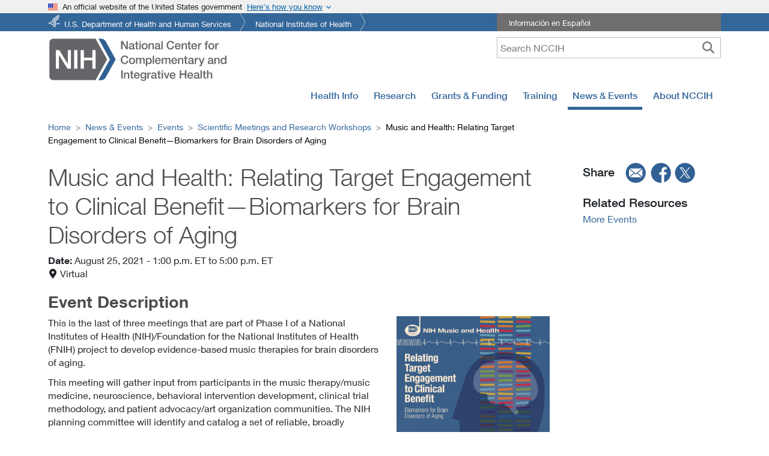

--- FILE ---
content_type: text/html
request_url: https://www.nccih.nih.gov/news/events/relating-target-engagement-to-clinical-benefit-biomarkers-for-brain-disorders-of-aging
body_size: 81146
content:
<!DOCTYPE html><html lang="en"><head><meta charSet="utf-8"/><meta http-equiv="x-ua-compatible" content="ie=edge"/><meta name="viewport" content="width=device-width, initial-scale=1, shrink-to-fit=no"/><meta name="generator" content="Gatsby 5.15.0"/><meta name="description" content="This is the last of three meetings that are part of Phase I of an NIH/Foundation for the National Institutes of Health (FNIH) project to develop evidence-based music therapies for brain disorders of aging." data-gatsby-head="true"/><meta name="keyword" content="NIH, FNIH, NCCIH, NIA, NINDS, aging, dementia, Alzheimer&#x27;s disease, Parkinson&#x27;s disease, music" data-gatsby-head="true"/><meta property="fb:app_id" content="848747772294057" data-gatsby-head="true"/><meta property="og:site_name" content="NCCIH" data-gatsby-head="true"/><meta property="og:title" content="Relating Target Engagement to Clinical Benefit – Biomarkers for Brain Disorders of Aging" data-gatsby-head="true"/><meta property="og:type" content="website" data-gatsby-head="true"/><meta property="og:url" content="https://www.nccih.nih.gov/news/events/relating-target-engagement-to-clinical-benefit-biomarkers-for-brain-disorders-of-aging" data-gatsby-head="true"/><meta property="og:description" content="This is the last of three meetings that are part of Phase I of an NIH/Foundation for the National Institutes of Health (FNIH) project to develop evidence-based music therapies for brain disorders of aging." data-gatsby-head="true"/><meta property="og:image" content="https://files.nccih.nih.gov/2021-08-25-music-and-health-biomarkers-for-brain-disorders-social-02-medium-res.jpg" data-gatsby-head="true"/><meta property="fb:admins" content="100003533768934" data-gatsby-head="true"/><meta name="twitter:title" content="Relating Target Engagement to Clinical Benefit – Biomarkers for Brain Disorders of Aging" data-gatsby-head="true"/><meta name="twitter:description" content="This is the last of three meetings that are part of Phase I of an NIH/Foundation for the National Institutes of Health (FNIH) project to develop evidence-based music therapies for brain disorders of aging." data-gatsby-head="true"/><meta name="twitter:site" content="@NIH_NCCIH" data-gatsby-head="true"/><meta name="twitter:site:id" content="67324224" data-gatsby-head="true"/><meta name="twitter:url" content="https://www.nccih.nih.gov/news/events/relating-target-engagement-to-clinical-benefit-biomarkers-for-brain-disorders-of-aging" data-gatsby-head="true"/><meta name="twitter:image" content="https://files.nccih.nih.gov/2021-08-25-music-and-health-biomarkers-for-brain-disorders-social-02-medium-res.jpg" data-gatsby-head="true"/><meta name="twitter:card" content="summary_large_image" data-gatsby-head="true"/><meta name="apple-mobile-web-app-title" content="NCCIH" data-gatsby-head="true"/><meta name="application-name" content="NCCIH" data-gatsby-head="true"/><meta name="theme-color" content="#369" data-gatsby-head="true"/><style data-href="/styles.4fb00fa12d699e58633c.css" data-identity="gatsby-global-css">@charset "UTF-8";.Layouthome-module--relativediv--d7394{position:relative}.Layouthome-module--textonhero--5f281{bottom:20px;color:#fff;left:0;margin:0 auto;padding:10px 0;position:absolute;right:0;width:100%;z-index:2}.Layouthome-module--h1overimage--c3953,.Layouthome-module--textoverimage--80a0c{color:#fff;padding-left:20px;width:50%}@media only screen and (max-width:767px){.Layouthome-module--textonhero--5f281{background-color:#20558a;bottom:0;color:#fff;display:block;left:0;margin:0 auto;padding:10px 0;position:relative;right:0;width:100%}.Layouthome-module--h1overimage--c3953{color:#fff;font-size:1.1rem;font-weight:500;padding-left:0;width:100%}.Layouthome-module--textoverimage--80a0c{color:#fff;padding-left:0;width:100%}}@media screen and (max-width:1000px) and (min-width:768px){.Layouthome-module--textonhero--5f281{bottom:0}}.Websitesurvey-module--maindiv--a8748{background-color:#fff;border:7px solid #369;bottom:0;color:#504b4b;max-height:360px;max-width:350px;overflow:visible;position:fixed;right:150px;width:100%;z-index:1050}.Websitesurvey-module--maindiv--a8748 input[type=radio]{border-radius:100%!important}.Websitesurvey-module--surveryRadioLabel--a6e74{font-size:1.25em}.Websitesurvey-module--submitButton--40034{margin-top:-10px!important}.Websitesurvey-module--surveyiframe--5827c{width:auto}.Websitesurvey-module--surveyDiv--d40d9{padding:0 20px!important;width:100%}.Websitesurvey-module--surveyButton--c78bf{background-color:#369!important;border-radius:0!important;bottom:0;color:#fff;margin:30px;position:fixed;right:115px;z-index:1050}.Websitesurvey-module--copy--6860f{clear:both;font-size:.8rem;line-height:18px;padding-bottom:0;padding-top:10px;text-align:left}.Websitesurvey-module--surveyRadioButtons--bab37{display:flex;flex-direction:row;justify-content:space-evenly;width:100%}.Websitesurvey-module--xButton--e1536{background:#fff;border:2px solid #4f4b4b;border-radius:100%;color:#4f4b4b;display:inline-block;font-size:1.75rem;font-weight:700;height:1.75rem;line-height:.5rem;padding:0 0 .25rem;position:absolute;right:10px;text-align:center;text-decoration:none;top:5px;width:1.75rem;z-index:999}.Websitesurvey-module--xButton--e1536:hover{background-color:#cacbcc;border:none}.Websitesurvey-module--surveyDiv--d40d9 .Websitesurvey-module--recaptcha-copy--af7d2{margin-top:0!important}@media only screen and (max-width:767px){.Websitesurvey-module--maindiv--a8748{max-width:300px;right:10px}}footer{margin:20px 0;padding:20px}footer a:hover{text-decoration:underline}.Footer-module--followtext--ed25c{font-size:1.75em;font-weight:400}.Footer-module--contactustext--d4eab{clear:both;font-size:1.75em;font-weight:400;padding:0 0 30px}.Footer-module--followul--13ae7{height:inherit;list-style:none;padding:0 20px 30px 0;position:inherit;top:-10px}.Footer-module--followul--13ae7 li{float:left;width:50%}.Footer-module--footerlinks--c50cc{border:0 solid #ccc;list-style:none;padding:0}.Footer-module--footerlinks--c50cc li{line-height:1.7em;padding:0}.Footer-module--hideonmobile--d5698{display:block}.Footer-module--hideondesktop--ca7e2{display:none!important}@media only screen and (max-width:992px){.Footer-module--followul--13ae7 li{float:unset;width:100%}}@media only screen and (max-width:767px){footer{margin:20px 0;padding:20px 0}.Footer-module--followul--13ae7{padding:20px 0 0}.Footer-module--followul--13ae7 li{float:unset;width:100%}.Footer-module--contactustext--d4eab{clear:both;font-size:1.75em;font-weight:400;padding:10px 0 15px}.Footer-module--hideonmobile--d5698{display:none!important}.Footer-module--hideondesktop--ca7e2{display:block!important}}.Topmenu-module--navbgcolor--dd42a{height:50px;margin:0!important;padding:0!important;z-index:100}.Topmenu-module--megamenuborderdiv--fe640{border:1px solid #ccc;box-shadow:0 20px 20px 0 #ccc;padding:15px}.Topmenu-module--megamenuhomediv--382b1{color:#20558a;font-weight:700;padding:.5rem 2rem;text-align:left}.Topmenu-module--flexdiv--2a452{display:flex}.Topmenu-module--flexdiv--2a452 a{background-color:transparent;border:0;clear:both;display:block;font-weight:400;padding:.25rem 2rem .25rem 0;text-align:inherit;white-space:pre-wrap!important;width:100%}.Topmenu-module--subleftdiv--eb213,.Topmenu-module--submiddlediv--f3575{border-right:1px solid #ddd;flex:1 1;float:left;padding:.25rem .1rem .25rem 2rem;width:33%}.Topmenu-module--subrightdiv--def23{flex:1 1;float:right;padding:.25rem .1rem .25rem 2rem;width:33%}.Topmenu-module--vborderdiv1--a4795{border-right:1px solid #20558a;height:70%;left:30%;position:absolute;width:1px}.Topmenu-module--vborderdiv2--4b432{border-right:1px solid #20558a;height:70%;left:65%;position:absolute;width:1px}.Topmenu-module--menua--ba68e{background-color:transparent;border:0;clear:both;display:block;font-weight:400;padding:.25rem 2rem .25rem 0;text-align:inherit;white-space:pre-wrap!important;width:100%}.Mobiletopmenu-module--hamonright--4f79a{float:unset}.Mobiletopmenu-module--menutext--1c214{font-size:12px}.Mobiletopmenu-module--megamenuhomediv--47ed0 a,.Mobiletopmenu-module--subleftdiv--95649 a{background-color:transparent;border:0;clear:both;display:block;padding:.25rem 2rem .25rem 0;text-align:inherit;white-space:pre-wrap!important;width:100%}.Mobiletopmenu-module--subleftdiv--95649 a{font-weight:400}.Mobiletopmenu-module--searchicon--b7eae{float:right}.Mobiletopmenu-module--searchbuttonnoborder--b2bb2{border-right:0!important;padding:.25rem .55rem!important}.Mobiletopmenu-module--searchformhidden--adfcc{background-color:#63656a;border-bottom:1px solid #fff;color:#fff;padding:5px;position:relative;right:0;width:100%;z-index:99}.Mobiletopmenu-module--show--dcc2b{display:block}.Mobiletopmenu-module--hide--ae587,.Mobiletopmenu-module--hidelabel--3f2c7{display:none}.Mobiletopmenu-module--searchformhidden--adfcc input{-webkit-appearance:none;border:1px solid #fff;border-radius:0!important;font-size:16px;height:35px;margin:5px;outline:none;padding:0 35px 0 5px;width:97%}.Mobiletopmenu-module--searchbutton--1c3ce{background-color:#fff;border:none;font-size:20px;margin:15px;position:absolute;right:5px;top:2px}.Mobiletopmenu-module--mainlogodiv--ef032{float:left}.Mobiletopmenu-module--mainlogo--4bb6b{float:left;width:183px}.Mobiletopmenu-module--brandanchar--26669{margin-right:0;min-width:190px}.Mobiletopmenu-module--megamenuhomediv--47ed0{color:#20558a;font-weight:700;padding-top:10px}@media only screen and (max-width:321px){.Mobiletopmenu-module--brandanchar--26669{min-width:175px}.Mobiletopmenu-module--mainlogo--4bb6b{width:175px}.Mobiletopmenu-module--navbar-brand--565ef{margin-right:0!important}.Mobiletopmenu-module--searchbuttonnoborder--b2bb2{padding:.1rem .25rem!important}}.Blueheader-module--bluebgcolor--66ff2{background-color:#369;margin-bottom:10px}.Blueheader-module--topul--211a7{font-size:.8rem;list-style-image:none;list-style-type:none;margin:0 auto;overflow:hidden;padding:0;position:relative}.Blueheader-module--topul--211a7 li{background:transparent url([data-uri]) no-repeat 100% 0;float:left;height:30px;margin:0 10px 0 0;padding:0 18px 0 0}.Blueheader-module--topul--211a7 li a{color:#fff;display:block;height:23px;padding:7px 6px 0;text-decoration:none}.Blueheader-module--topul--211a7 li.Blueheader-module--hhs--75dbf a{background:transparent url([data-uri]) no-repeat 0 2px;padding-left:27px}.Blueheader-module--toprighttext--26d05{background-color:#6e6e6e;color:#fff;font-size:.8rem;list-style-image:none;list-style-type:none;margin:0 auto;overflow:hidden;padding:0;position:relative}.Blueheader-module--whitefont--cc08c{color:#fff;padding-left:20px;vertical-align:-webkit-baseline-middle}.Blueheader-module--whitefont--cc08c:hover{color:#fff;text-decoration:underline}@media only screen and (max-width:1000px){.Blueheader-module--hideonMt--65c6a{display:none!important}}@media print{.Blueheader-module--hideondesktop--23e8f,.Blueheader-module--hideonmobile--7ff1d,.Blueheader-module--searchbox--4a0f6,.Blueheader-module--toprighttext--26d05{display:none}.Blueheader-module--topul--211a7 li a{color:#000;display:block;float:left;font-size:12pt;padding:0;width:400px}.Blueheader-module--topul--211a7 li{clear:left;float:left;height:20px}.Blueheader-module--topul--211a7 li.Blueheader-module--hhs--75dbf a{padding:0}}.Govtshutdown-module--fluidbgcolor--77f5b{background-color:#be2c2c}.Govtshutdown-module--fluidbgcolor2--1ff55{background-color:#64666a}.Govtshutdown-module--bgcolor--3e836{color:#fff}.Govtshutdown-module--announcement--0f29b,.Govtshutdown-module--announcementh2--f0eb4{color:#fff;font-size:110%;font-weight:400;margin-bottom:0;padding:5px 0}.Govtshutdown-module--bgcolor--3e836 a,.Govtshutdown-module--bgcolor--3e836 a:hover{color:#fff;padding-top:10px;text-decoration:underline}@media only screen and (max-width:1000px){body{margin-top:0!important;padding-top:0!important}}@media print{.Govtshutdown-module--fluidbgcolor--77f5b{display:none}}.Header-module--hideonmobile--9401c{display:block}.Header-module--hideondesktop--c85c5{display:none!important}.Header-module--mobilemenu--c0997{float:right}.Header-module--nccihlogo--d87ec{float:left}.Header-module--hidelabel--8b35a{display:none}.Header-module--tagline--facda{color:#565656;font-size:.9em;font-style:italic;font-weight:400;padding:15px 0 0}.Header-module--spanishlink--bc3de{padding:10px 5px 5px}.Header-module--searchbox--92bb5{padding-right:0!important;text-align:right!important}.Header-module--searchbox--92bb5 input{-webkit-appearance:none;border:1px solid #bfbfbf;height:35px;padding:0 35px 0 5px;width:50%}.Header-module--searchbutton--8fd00{background-color:#fff;border:none;font-size:20px;height:30px;position:absolute;right:5px;top:2px}.Header-module--mobilemenuright--403c7{display:none!important}.Header-module--error--76889{color:red}@media only screen and (max-width:767px){.Header-module--nccihlogo--d87ec{width:50%!important}.Header-module--mobilemenu--c0997{float:right!important;width:50%!important}.Header-module--mainlogo--7934f{width:100%}.Header-module--hideon_m_t--bb967,.Header-module--hideonmobile--9401c,.Header-module--spanishlink--bc3de{display:none!important}.Header-module--searchbox--92bb5{padding:20px 10px 10px}.Header-module--searchbox--92bb5 input{width:100%}.Header-module--searchbutton--8fd00{position:absolute;right:5px;top:22px}.Header-module--mobilemenuright--403c7{display:block!important;float:right;width:100%}.Header-module--hideondesktop--c85c5{display:block!important;padding:0!important}}@media screen and (max-width:1000px) and (min-width:768px){.Header-module--hideon_m_t--bb967{display:none!important}}@media (max-width:767.98px){.Header-module--mainlogo--7934f{height:45px;width:183px}}@media (max-width:991.98px){.Header-module--mainlogo--7934f{height:56px;width:228px}}@media (min-width:1023.98px){.Header-module--mainlogo--7934f{height:74px;width:300px}}@media print{.Header-module--hideondesktop--c85c5,.Header-module--hideonmobile--9401c,.Header-module--searchbox--92bb5,.Header-module--toprighttext--d31a6{display:none}.Header-module--nccihlogo--d87ec{display:block;height:160px;padding-top:60px!important}}.Leftsidebardynamic-module--maindivleft--1434f{padding:10px 30px 10px 0}.Leftsidebardynamic-module--lmheading--93b32{font-size:1.2rem;font-weight:500;line-height:1.6rem;margin-bottom:0;padding-bottom:10px}.Leftsidebardynamic-module--lmheading--93b32 a{color:inherit;text-decoration:none}.Leftsidebardynamic-module--lmheading--93b32 a:hover{background-color:#fff!important;text-decoration:none}.Leftsidebardynamic-module--sidebarCard--84438{background-color:#f0f0f0;margin-bottom:1em;margin-right:20px;margin-top:30px;padding:1em}.Leftsidebardynamic-module--sidebarTitle--d410d{font-size:1.25rem;font-weight:500;line-height:1.2;margin-bottom:1rem;margin-top:0}.Leftsidebardynamic-module--pdfList--630e5{list-style:none;margin-bottom:0!important;padding-left:10px}.Leftsidebardynamic-module--pdfIcon--ac5fc:before{background-image:url([data-uri]);background-size:20px 20px;content:"";display:inline-block;height:20px;margin-right:10px;width:20px}.Leftsidebardynamic-module--pdfList--630e5 li a{display:inline-block;vertical-align:top}@media only screen and (max-width:767px){.Leftsidebardynamic-module--maindivleft--1434f{padding:10px 0}}@font-face{font-family:Neue Helvetica W01_n2;src:url(/static/50d35bbc-dfd4-48f1-af16-cf058f69421d-065f0ffde8a77969d5df137df625f258.woff) format("woff")}@font-face{font-display:swap;font-family:Neue Helvetica W01;font-style:normal;font-weight:200;src:url(/static/aff68211-86bb-476d-882e-f7a3face144c-f9a56af8d00e892c84b4eb24b55c23f9.woff2) format("woff2"),url(/static/50d35bbc-dfd4-48f1-af16-cf058f69421d-065f0ffde8a77969d5df137df625f258.woff) format("woff"),url(/static/278bef59-6be1-4800-b5ac-1f769ab47430-3f6a3083cf113c8e074dc7d3be5131fd.ttf) format("truetype"),url(/static/2e309b1b-08b8-477f-bc9e-7067cf0af0b3-f72eb96d3fd4cff5d036ff3d528367d2.svg#2e309b1b-08b8-477f-bc9e-7067cf0af0b3) format("svg"),url(/static/56be84de-9d60-4089-8df0-0ea6ec786b84-1e1637e1ca8d5d04389d8eb8359d3ee7.eot?#iefix) format("eot")}@font-face{font-family:Neue Helvetica W01_i2;src:url(/static/b6d63cb7-64b5-4d39-beaf-a8d9fe5eb1df-2d2546c8aeb1052561d8f32d297d1442.woff) format("woff")}@font-face{font-display:swap;font-family:Neue Helvetica W01;font-style:italic;font-weight:200;src:url(/static/259bda14-7f43-47ac-b7ac-2baa71dbc05f-b839abd003a453042dcdf6e28da38ed3.woff2) format("woff2"),url(/static/b6d63cb7-64b5-4d39-beaf-a8d9fe5eb1df-2d2546c8aeb1052561d8f32d297d1442.woff) format("woff"),url(/static/284ad777-0022-42a3-9197-c449457c670a-a33b44064933757071eb9ea45e5c748b.ttf) format("truetype"),url(/static/202b6353-ffff-45b1-9a1a-89497323d7ed-9cce89b050621f0bf475b3ef2f85ad08.svg#202b6353-ffff-45b1-9a1a-89497323d7ed) format("svg"),url(/static/1cc063b6-7e7b-4880-9905-0d3d4f9c7c7d-a523b794c9059bd4213cd5d9d9976934.eot?#iefix) format("eot")}@font-face{font-family:Neue Helvetica W01_n3;src:url(/static/530dee22-e3c1-4e9f-bf62-c31d510d9656-12b3f8cb0ad9b64d57e6fe06b18f6dd3.woff) format("woff")}@font-face{font-display:swap;font-family:Neue Helvetica W01;font-style:normal;font-weight:300;src:url(/static/5a13f7d1-b615-418e-bc3a-525001b9a671-c8d97933ec82ec581386f144277bca43.woff2) format("woff2"),url(/static/530dee22-e3c1-4e9f-bf62-c31d510d9656-12b3f8cb0ad9b64d57e6fe06b18f6dd3.woff) format("woff"),url(/static/688ab72b-4deb-4e15-a088-89166978d469-719dff214225cd750c2d616787f4c571.ttf) format("truetype"),url(/static/7816f72f-f47e-4715-8cd7-960e3723846a-4e8eaf015df871937e52b8b15120c5b6.svg#7816f72f-f47e-4715-8cd7-960e3723846a) format("svg"),url(/static/ae1656aa-5f8f-4905-aed0-93e667bd6e4a-9d2699f822215f0de1932e8aea7a473c.eot?#iefix) format("eot")}@font-face{font-family:Neue Helvetica W01_i3;src:url(/static/8e9ee02b-f337-4f13-ad6c-969d6d6536c8-3cbfb7998b51cbb5a25cb2e64770555b.woff) format("woff")}@font-face{font-display:swap;font-family:Neue Helvetica W01;font-style:italic;font-weight:300;src:url(/static/09f28057-e848-49b3-94bf-bfaefff51b64-19f97e605738129babad433f33b3a1de.woff2) format("woff2"),url(/static/8e9ee02b-f337-4f13-ad6c-969d6d6536c8-3cbfb7998b51cbb5a25cb2e64770555b.woff) format("woff"),url(/static/beddbbc6-203e-4f36-8960-3f5ca22af567-5904744dc599e5040752b830b6bd3ba2.ttf) format("truetype"),url(/static/af177436-d9e8-44e8-9c9c-ef2d945f20a3-664dd6cb3a7a16653ea943258b89bac9.svg#af177436-d9e8-44e8-9c9c-ef2d945f20a3) format("svg"),url(/static/a4f9f319-dec9-4afc-8b50-e18cc1b61cb4-166df50d2464475732c8123805c90ebf.eot?#iefix) format("eot")}@font-face{font-family:Neue_Helvetica_W01_n4;src:url(/static/bcf54343-d033-41ee-bbd7-2b77df3fe7ba-30a18264dd778216921675fd34f2a9da.woff) format("woff")}@font-face{font-display:swap;font-family:Neue Helvetica W01;font-style:normal;font-weight:400;src:url(/static/b0868b4c-234e-47d3-bc59-41ab9de3c0db-82e2292bb7a063c1156d3daad907b382.woff2) format("woff2"),url(/static/bcf54343-d033-41ee-bbd7-2b77df3fe7ba-30a18264dd778216921675fd34f2a9da.woff) format("woff"),url(/static/b0ffdcf0-26da-47fd-8485-20e4a40d4b7d-e272413fcf0f2ef829fcfd6ed72ad284.ttf) format("truetype"),url(/static/da09f1f1-062a-45af-86e1-2bbdb3dd94f9-4d04dfb3a9aae62007ae8ed0103572b3.svg#da09f1f1-062a-45af-86e1-2bbdb3dd94f9) format("svg"),url(/static/b7693a83-b861-4aa6-85e0-9ecf676bc4d6-324ca0fe091c92f4ac1d5cefca5d3ec1.eot?#iefix) format("eot")}@font-face{font-family:Neue Helvetica W01_i4;src:url(/static/2c056da8-4920-4e20-8c69-8a6b315458a9-97556496d684b4b75c57bd3c702b805a.woff) format("woff")}@font-face{font-display:swap;font-family:Neue Helvetica W01;font-style:italic;font-weight:400;src:url(/static/462d508d-efc7-478f-b84e-288eeb69a160-25ea4f63d2f885a16a43ab284a53ae06.woff2) format("woff2"),url(/static/2c056da8-4920-4e20-8c69-8a6b315458a9-97556496d684b4b75c57bd3c702b805a.woff) format("woff"),url(/static/2381d918-136d-444f-8391-db0cba6da388-339fb99f00435702c892df93acab4e4b.ttf) format("truetype"),url(/static/d0697971-6f58-4597-942e-8beabd1adc87-9f0964c7f5f5aa04baf668991e68c565.svg#d0697971-6f58-4597-942e-8beabd1adc87) format("svg"),url(/static/58a5cbff-d570-4c18-a5e3-60868dc07ae8-6bcec8efe9669058d7f19c29b7043cf3.eot?#iefix) format("eot")}@font-face{font-family:Neue Helvetica W01_n5;src:url(/static/60be5c39-863e-40cb-9434-6ebafb62ab2b-bef53a64a2b203cd3178688d47084baf.woff) format("woff")}@font-face{font-display:swap;font-family:Neue Helvetica W01;font-style:normal;font-weight:500;src:url(/static/3600b37f-2bf1-45f3-be3a-03365f16d9cb-f90b4388f1f4b25f614d7a95819486bf.woff2) format("woff2"),url(/static/60be5c39-863e-40cb-9434-6ebafb62ab2b-bef53a64a2b203cd3178688d47084baf.woff) format("woff"),url(/static/4c6503c9-859b-4d3b-a1d5-2d42e1222415-f25138ee279b98e25346b598c2dd0808.ttf) format("truetype"),url(/static/36c182c6-ef98-4021-9b0d-d63122c2bbf5-704e5e351ad14df4b09073b02e5803dd.svg#36c182c6-ef98-4021-9b0d-d63122c2bbf5) format("svg"),url(/static/07fe0fec-b63f-4963-8ee1-535528b67fdb-24ed765dea7902733c2102c55103ae64.eot?#iefix) format("eot")}@font-face{font-family:Neue Helvetica W01_i5;src:url(/static/5f0efe11-b07a-49fc-ab86-7af6152fa368-5899bdb41c1eb18d31c419abfffd65c3.woff) format("woff")}@font-face{font-display:swap;font-family:Neue Helvetica W01;font-style:italic;font-weight:500;src:url(/static/9a31d352-a4be-4540-a6f2-f4ea3ea77d94-e00157f5ed4cad46499d4c9a7fd64d3b.woff2) format("woff2"),url(/static/5f0efe11-b07a-49fc-ab86-7af6152fa368-5899bdb41c1eb18d31c419abfffd65c3.woff) format("woff"),url(/static/fea58e5b-b0a7-43f7-8928-fc0639365852-91eaa28ab84753f199cc7969abab6001.ttf) format("truetype"),url(/static/398e1bb8-f2eb-41d5-b3b6-b9a889b52ee7-725f182dba6392bc4e48ea89d3db95ca.svg#398e1bb8-f2eb-41d5-b3b6-b9a889b52ee7) format("svg"),url(/static/71c74bc5-e7c8-48ad-9b03-43f3e6760e4e-803418ae7127cada2fdd0a1972138142.eot?#iefix) format("eot")}@font-face{font-family:Neue Helvetica W01_n7;src:url(/static/14ff6081-326d-4dae-b778-d7afa66166fc-5751d2b65165d3437a9995bd1418ac51.woff) format("woff")}@font-face{font-display:swap;font-family:Neue Helvetica W01;font-style:normal;font-weight:600;src:url(/static/3b303641-706e-4221-94c4-4fb491f4f8ef-912fd95cd1e386be38ddca017559cca5.woff2) format("woff2"),url(/static/14ff6081-326d-4dae-b778-d7afa66166fc-5751d2b65165d3437a9995bd1418ac51.woff) format("woff"),url(/static/8fda1e47-19be-46c7-8d83-8d4fb35572f0-2db881bb259abe08f35cce83733ed3e3.ttf) format("truetype"),url(/static/f751c8ae-1057-46d9-8d74-62592e002568-8d0d6d35e20c4b5e0cdafd3225f0e6d5.svg#f751c8ae-1057-46d9-8d74-62592e002568) format("svg"),url(/static/c07fef9e-a934-42d7-92ad-69205f2b8a00-fe200ade0d98479b8173399396173bef.eot?#iefix) format("eot")}@font-face{font-display:swap;font-family:Neue Helvetica W01;font-style:italic;font-weight:600;src:url(/static/d73c0f40-68f5-479e-9170-34a47382ed7a-5213a4d4be3962384707f366f7bb6989.woff2) format("woff2"),url(/static/628a0837-f9e0-4b32-83c4-d99689b9da93-32c648a7aa803184f947d738b4525dc4.woff) format("woff"),url(/static/4d9ecce0-f253-49fd-8623-b0f896b12794-9d5448810e1b63aecf5cd6e726668d1c.ttf) format("truetype"),url(/static/dcdd4c31-466f-43f5-85c9-9bcdcd814139-bfe802e0a29ac1ceaf7fc5b859ef0e94.svg#dcdd4c31-466f-43f5-85c9-9bcdcd814139) format("svg"),url(/static/9eb382e7-b9a0-4ec0-86b3-7a690b9e127b-d64dcf066e6ac6fca3e27c4b5e06a79e.eot?#iefix) format("eot")}@font-face{font-display:swap;font-family:Neue Helvetica W01;font-style:normal;font-weight:700;src:url(/static/3b303641-706e-4221-94c4-4fb491f4f8ef-912fd95cd1e386be38ddca017559cca5.woff2) format("woff2"),url(/static/14ff6081-326d-4dae-b778-d7afa66166fc-5751d2b65165d3437a9995bd1418ac51.woff) format("woff"),url(/static/8fda1e47-19be-46c7-8d83-8d4fb35572f0-2db881bb259abe08f35cce83733ed3e3.ttf) format("truetype"),url(/static/f751c8ae-1057-46d9-8d74-62592e002568-8d0d6d35e20c4b5e0cdafd3225f0e6d5.svg#f751c8ae-1057-46d9-8d74-62592e002568) format("svg"),url(/static/c07fef9e-a934-42d7-92ad-69205f2b8a00-fe200ade0d98479b8173399396173bef.eot?#iefix) format("eot")}@font-face{font-family:Neue Helvetica W01_i7;src:url(/static/628a0837-f9e0-4b32-83c4-d99689b9da93-32c648a7aa803184f947d738b4525dc4.woff) format("woff")}@font-face{font-display:swap;font-family:Neue Helvetica W01;font-style:italic;font-weight:700;src:url(/static/d73c0f40-68f5-479e-9170-34a47382ed7a-5213a4d4be3962384707f366f7bb6989.woff2) format("woff2"),url(/static/628a0837-f9e0-4b32-83c4-d99689b9da93-32c648a7aa803184f947d738b4525dc4.woff) format("woff"),url(/static/4d9ecce0-f253-49fd-8623-b0f896b12794-9d5448810e1b63aecf5cd6e726668d1c.ttf) format("truetype"),url(/static/dcdd4c31-466f-43f5-85c9-9bcdcd814139-bfe802e0a29ac1ceaf7fc5b859ef0e94.svg#dcdd4c31-466f-43f5-85c9-9bcdcd814139) format("svg"),url(/static/9eb382e7-b9a0-4ec0-86b3-7a690b9e127b-d64dcf066e6ac6fca3e27c4b5e06a79e.eot?#iefix) format("eot")}.Customtable-module--customtd--9a45b{padding:10px;vertical-align:text-top}.Customtable-module--customth--f5f9b{cursor:pointer;white-space:nowrap}.Customtable-module--eventtable--f8c2a td,.Customtable-module--eventtable--f8c2a th{word-break:unset}.Customtable-module--eventtable--f8c2a{min-width:500px}.Customtable-module--sortableButton--3ab7c{height:2rem;margin-left:10px;width:2rem}.Customtable-module--sortableButton--3ab7c,.Customtable-module--sortbutton--69177{-moz-osx-font-smoothing:auto;-webkit-font-smoothing:subpixel-antialiased;background-color:transparent;background-position:50%;background-size:1.5rem;border:0;border-radius:0;box-shadow:none;cursor:pointer;display:inline-block;font-weight:400;padding:0;text-align:center;text-decoration:none}.Customtable-module--sortbutton--69177{height:1rem;margin-left:0!important;width:1rem}.Customtable-module--sortableButton--3ab7c:focus{outline:0}.Customtable-module--sortIcon--ce6e9{fill:#bbb;height:1.5rem;vertical-align:middle;width:1.5rem}@media only screen and (max-width:767px){.Customtable-module--customtd--9a45b{padding:5px}}.Searchfoa-module--filterborder--613bc{border:1px solid #369}.Searchfoa-module--filters--17982{background-color:#f9f9f9;padding:15px!important}.Searchfoa-module--ml30--53d34{margin-left:30px!important}.Searchfoa-module--underline--135c4{cursor:pointer;white-space:nowrap}.Searchfoa-module--dropdownHeading--85b50{background-color:#d3d3d3;height:30px;padding:5px 0 0 10px}.Searchfoa-module--expired--81679,.Searchfoa-module--expired--81679 a{color:#c60e3b}.Searchfoa-module--info--b6945{height:13px;margin-left:5px;width:20px}.Searchfoa-module--noStyleSelect--63cef{-webkit-appearance:none!important;background-image:url("data:image/svg+xml;utf8,<svg version='1.1' xmlns='http://www.w3.org/2000/svg' xmlns:xlink='http://www.w3.org/1999/xlink' width='24' height='24' viewBox='0 0 24 24'><path fill='%23444' d='M7.406 7.828l4.594 4.594 4.594-4.594 1.406 1.406-6 6-6-6z'></path></svg>")!important;background-position:100% 50%!important;background-repeat:no-repeat!important;-webkit-border-radius:0!important}.Searchfoa-module--expiredCheck--990bb{margin-top:10px}@media only screen and (max-width:767px){.Searchfoa-module--ml30--53d34{margin-left:0!important}.Searchfoa-module--expiredCheck--990bb{margin-top:0}}.usa-banner{background-color:#f0f0f0;font-size:1.06rem;line-height:1.5}.usa-banner .grid-row{display:flex!important;flex-wrap:wrap!important}.usa-accordion,.usa-banner .usa-accordion{font-size:1.06rem;line-height:1.5}.usa-accordion{color:#1b1b1b;list-style-type:none;margin:0;padding:0;width:100%}.usa-accordion__content>:last-child{margin-bottom:0}.usa-accordion__content>:first-child{margin-top:0}.usa-banner__header{font-size:.8rem;font-weight:400;min-height:3rem;padding-bottom:.5rem;padding-top:.5rem;position:relative}.usa-banner__inner{align-items:flex-start;display:flex;flex-wrap:wrap;margin-left:auto;margin-right:auto;max-width:none!important;max-width:64rem;padding-left:0;padding-right:0}.grid-col-auto,.grid-col-fill{width:auto!important}.usa-banner__header-flag{float:left;margin-right:.5rem;width:1rem}.grid-col-fill{flex:1 1;min-width:1px}.usa-banner__header-text{font-size:.8rem;line-height:1.1;margin-bottom:0;margin-top:0}.usa-banner__button[aria-expanded=false],.usa-banner__button[aria-expanded=true]{background-image:none}.usa-banner__button-text{left:-999em;position:absolute;right:auto;text-decoration:underline}.usa-banner__content{background-color:transparent;font-size:1rem;margin-left:auto;margin-right:auto;max-width:none!important;max-width:64rem;overflow:hidden;padding:.25rem 1rem 1rem .5rem;width:100%}.grid-col-auto,.grid-col-fill{flex:0 1 auto;max-width:100%;width:auto}.grid-row.grid-gap-lg>*{padding-left:.75rem;padding-right:.75rem}[class*=grid-col]{box-sizing:border-box;position:relative;width:100%}.usa-banner__guidance{align-items:flex-start;display:flex;max-width:64ex;padding-top:1rem}.usa-media-block__img{flex-shrink:0;margin-right:.5rem}.usa-banner__icon{width:2.5rem}.b-bg.is-b-loading,.b-error,.b-loaded{opacity:1}.b-lazy,.b-responsive{display:block;height:auto;min-height:1px}.usa-banner img{border:none;max-width:100%}.usa-media-block__body{flex:1 1}.usa-banner__content p:first-child{margin:0}.usa-banner__button{background-color:transparent;border:0;border-radius:0;bottom:0;box-shadow:none;color:#005ea2;display:block;font-size:.8rem;font-weight:400;height:auto;left:0;line-height:1.1;margin:0;padding:0;position:absolute;text-align:left;text-decoration:none;top:0;vertical-align:baseline;width:auto}.usa-banner .grid-row.grid-gap-lg{margin-left:-.75rem;margin-right:-.75rem}.usa-accordion--bordered .usa-accordion__content{padding-bottom:1.5rem;padding-left:1rem;padding-top:1.5rem}.usa-banner__lock-image{height:1.5ex;width:1.21875ex}.usa-banner__header--expanded{padding-right:3.5rem}.usa-banner__header--expanded .usa-banner__inner{margin-left:0}.usa-banner__header--expanded .usa-banner__header-action{display:none}.usa-banner__header-action{color:#005ea2;line-height:1.1;margin-bottom:0;margin-top:2px;text-decoration:underline}.usa-banner__header-action:after{background:0 0;background-color:#005ea2;content:"";display:inline-block;height:1rem;margin-left:auto;-webkit-mask-image:url([data-uri]),linear-gradient(transparent,transparent);mask-image:url([data-uri]),linear-gradient(transparent,transparent);-webkit-mask-position:center center;mask-position:center center;-webkit-mask-repeat:no-repeat;mask-repeat:no-repeat;-webkit-mask-size:1rem 1rem;mask-size:1rem 1rem;vertical-align:middle;width:1rem}@media (min-width:64em){.usa-banner__inner{padding-left:0;padding-right:2rem}}@media (min-width:40em){.usa-banner__header{min-height:0;padding-bottom:.25rem;padding-top:.25rem}.usa-banner__content{padding-bottom:1.5rem;padding-top:1.5rem}.usa-banner__guidance{padding-top:0}.tablet\:grid-col-auto{flex:0 1 auto;max-width:100%;width:auto}.usa-banner__header-action{display:none}.usa-banner__button-text{display:inline;position:static}.usa-banner__inner{align-items:center}.usa-banner__button:after,.usa-banner__button:hover:after{position:absolute}.usa-banner__button{bottom:auto;color:#005ea2;display:inline;left:auto;margin-left:.5rem;position:relative;right:auto;top:auto}.usa-banner__button:after{content:"";display:inline-block;height:1rem;margin-left:2px;vertical-align:middle;width:1rem}.tablet\:grid-col-6,.tablet\:grid-col-7{flex:0 1 auto!important;width:50%!important}.usa-banner__button[aria-expanded=true]:after{-webkit-mask-image:url([data-uri]),linear-gradient(transparent,transparent);mask-image:url([data-uri]),linear-gradient(transparent,transparent)}.usa-banner__button[aria-expanded=false]:after,.usa-banner__button[aria-expanded=true]:after{background:0 0;background-color:#005ea2;-webkit-mask-position:center center;mask-position:center center;-webkit-mask-repeat:no-repeat;mask-repeat:no-repeat;-webkit-mask-size:1rem 1rem;mask-size:1rem 1rem}.usa-banner__button[aria-expanded=false]:after{-webkit-mask-image:url([data-uri]),linear-gradient(transparent,transparent);mask-image:url([data-uri]),linear-gradient(transparent,transparent)}}@media (max-width:39.99em){.usa-banner__button{width:100%}.usa-banner__button[aria-expanded=true]:after{bottom:0;position:absolute;right:0;top:0}.usa-banner__button[aria-expanded=true]:before{background-color:#e6e6e6;bottom:0;content:"";display:block;height:3rem;position:absolute;right:0;top:0;width:3rem}.usa-banner__button[aria-expanded=true]:after{background-position:50%;background-repeat:no-repeat;background-size:1.5rem 1.5rem;background:0 0;background-color:#005ea2;content:"";display:inline-block;height:3rem;margin-left:0;-webkit-mask-image:url([data-uri]),linear-gradient(transparent,transparent);mask-image:url([data-uri]),linear-gradient(transparent,transparent);-webkit-mask-position:center center;mask-position:center center;-webkit-mask-repeat:no-repeat;mask-repeat:no-repeat;-webkit-mask-size:1.5rem 1.5rem;mask-size:1.5rem 1.5rem;vertical-align:middle;width:3rem}}.Healthinformation-module--hirow1--b7ca1{padding:10px 0 15px 10px}.Healthinformation-module--hirow2--1a366{padding:15px 0 20px 10px}.Healthinformation-module--hiicon--49d94{float:left;height:auto;max-width:90px;padding-right:20px;width:100%}.Healthinformation-module--hilinks--8b53f{display:flex;font-size:20px;padding-right:20px!important;vertical-align:middle}.Healthinformation-module--hilinks--8b53f>div>div{align-self:center;justify-content:center;margin-bottom:0}.Healthinformation-module--healthinformation--8c41e a,.Healthinformation-module--healthinformation--8c41e h2{text-decoration:none!important}@media screen and (max-width:1000px) and (min-width:768px){.Healthinformation-module--hiicon--49d94{padding-right:5px}}@media only screen and (max-width:767px){.Healthinformation-module--hirow1--b7ca1{padding:10px 0 0 10px}.Healthinformation-module--hirow2--1a366{padding:0 0 20px 10px}.Healthinformation-module--hilinks--8b53f{padding-bottom:15px}.Healthinformation-module--healthinformation--8c41e{padding-top:20px}}.Mobilehealthinformation-module--hirow1--bd6e0{padding:10px 0 15px 10px}.Mobilehealthinformation-module--hirow2--05810{padding:15px 0 20px 10px}.Mobilehealthinformation-module--hiicon--cdf46{float:left;height:50px;padding-right:20px;width:70px}.Mobilehealthinformation-module--hilinks--b0afb{font-size:20px;vertical-align:middle}.Mobilehealthinformation-module--hilinks--b0afb p{padding:15px 0}.Mobilehealthinformation-module--hilinks--b0afb a{text-decoration:none}.Mobilehealthinformation-module--morebtn--209bc{background-color:#fff;border:none;color:#369;cursor:pointer;float:right;outline:none;padding:0 20px 0 0;text-decoration:underline}@media only screen and (max-width:767px){.Mobilehealthinformation-module--hirow1--bd6e0{padding:10px 0 0 10px}.Mobilehealthinformation-module--hirow2--05810{padding:0 0 20px 10px}.Mobilehealthinformation-module--hilinks--b0afb{padding-bottom:15px}.Mobilehealthinformation-module--healthinformation--40195{padding-top:0}}.ResearchhighlightsCol-module--firstcol--65a10,.ResearchhighlightsCol-module--secondcol--d63a3,.ResearchhighlightsCol-module--thirdcol--cf301{padding-bottom:10px;padding-top:10px}.ResearchhighlightsCol-module--lastcol--121ac{padding-bottom:10px;padding-right:0;padding-top:10px}.ResearchhighlightsCol-module--rhimg--91c08{border:0;padding-right:20px}.ResearchhighlightsCol-module--rhtitle--bb067{padding:10px 20px 10px 0}.ResearchhighlightsCol-module--researchhighlights--f6567 a,.ResearchhighlightsCol-module--researchhighlights--f6567 h2{text-decoration:none!important}@media only screen and (max-width:767px){.ResearchhighlightsCol-module--firstcol--65a10,.ResearchhighlightsCol-module--lastcol--121ac,.ResearchhighlightsCol-module--secondcol--d63a3,.ResearchhighlightsCol-module--thirdcol--cf301{padding-bottom:10px;padding-top:10px}.ResearchhighlightsCol-module--rhtitle--bb067{padding:10px 0}.ResearchhighlightsCol-module--rhimg--91c08{border:0;padding-right:0}}@media only screen and (max-width:767px) and (orientation:landscape){.ResearchhighlightsCol-module--firstcol--65a10{padding:10px 10px 10px 0!important}.ResearchhighlightsCol-module--secondcol--d63a3{padding:10px 0 10px 10px!important}.ResearchhighlightsCol-module--thirdcol--cf301{padding:10px 10px 10px 0!important}.ResearchhighlightsCol-module--lastcol--121ac{padding:10px 0 10px 10px!important}}.Research-module--researchcol1--fdbbb,.Research-module--researchcol2--765c4{border:1px solid #ccc;height:48%;padding:20px!important;width:100%}.Research-module--onlymargin--5e1d9{height:4%}@media only screen and (max-width:767px){.Research-module--researchcol1--fdbbb,.Research-module--researchcol2--765c4{height:auto;margin-bottom:20px;width:100%}}.News-module--newsblock--1a242{clear:both}.News-module--newsblock--1a242 a:hover{text-decoration:underline}.News-module--newsrow--e2d53{width:100%}@media only screen and (max-width:767px){.News-module--newsrow--e2d53{width:100%}}.Blogposts-module--blogpostsblock--db0ea{clear:both;padding-left:5%}.Blogposts-module--blogpostsblock--db0ea a:hover{text-decoration:underline}.Blogposts-module--blogpostsrow--f3462{width:100%}@media only screen and (max-width:767px){.Blogposts-module--blogpostsblock--db0ea{clear:both;padding-left:0}.Blogposts-module--blogpostsrow--f3462{width:100%}}.index-module--hideonmobile--e1cb1{display:block}th#index-module--authorName--0068f{background-color:#c60e3b!important;font-size:50px}.index-module--hideondesktop--fdcac{display:none!important}.index-module--tablemargin--8d21a{margin-top:30px!important}.index-module--ml30--c8666{margin-left:30px!important}.index-module--filterborder--d8291{border:1px solid #369}.index-module--filters--753c8{background-color:#f9f9f9;padding:15px!important}.index-module--underline--03cf6{cursor:pointer;white-space:nowrap}.index-module--dropdownHeading--8efba{background-color:#d3d3d3;height:30px;padding:5px 0 0 10px}.index-module--expired--168cc,.index-module--expired--168cc a{color:#c60e3b}.index-module--info--17b3d{height:15px;margin-left:5px;width:15px}.index-module--noStyleSelect--c1456{-webkit-appearance:none!important;background-image:url("data:image/svg+xml;utf8,<svg version='1.1' xmlns='http://www.w3.org/2000/svg' xmlns:xlink='http://www.w3.org/1999/xlink' width='24' height='24' viewBox='0 0 24 24'><path fill='%23444' d='M7.406 7.828l4.594 4.594 4.594-4.594 1.406 1.406-6 6-6-6z'></path></svg>")!important;background-position:100% 50%!important;background-repeat:no-repeat!important;-webkit-border-radius:0!important}.index-module--expiredCheck--cd883{margin-top:10px}@media only screen and (max-width:767px){.index-module--hideonmobile--e1cb1{display:none!important}.index-module--hideondesktop--fdcac{display:block!important;padding:0!important}.index-module--ml30--c8666{margin-left:0!important;margin-top:20px!important}.index-module--expiredCheck--cd883{margin-top:0}}.Spotlightdirdata-module--spotlightdata--6284e{margin-bottom:15px;padding:0;width:100%}.Spotlightdirdata-module--image--e4435{float:left;padding-right:15px;width:100%}@media only screen and (max-width:767px){.Spotlightdirdata-module--spotlightdata--6284e{padding:0}}.Breadcrumb-module--customul--9cebe{display:block;font-size:14px;list-style:none;margin:0 22% 0 0;padding:0 0 10px}.Breadcrumb-module--customul--9cebe li{display:inline-block;padding:0}.Breadcrumb-module--customul--9cebe li:first-child:before{content:"";padding-left:0;padding-right:0}.Breadcrumb-module--customul--9cebe li:before{content:">";display:inline-block;padding:0 5px}.Breadcrumb-module--pagreatersign--b9eea{font-size:14px;margin-right:22%}.Breadcrumb-module--smallfont--b3eda{font-size:14px}@media only screen and (max-width:767px){.Breadcrumb-module--rightsidebar--9cc8f{padding-left:20px}.Breadcrumb-module--topimage--3e9b0{border:none;padding:10px 0;width:100%}.Breadcrumb-module--customul--9cebe{margin-right:0}}.Leftsidebar1-module--maindivleft--f51f3{padding:10px 30px 10px 0}.Leftsidebar1-module--lmheading--0e084{font-size:1.2rem;font-weight:500;line-height:1.6rem;margin-bottom:0;padding-bottom:10px}.Leftsidebar1-module--lmheading--0e084 a{color:inherit;text-decoration:none}.Leftsidebar1-module--lmheading--0e084 a:hover{background-color:#fff!important;text-decoration:none}.Leftsidebar1-module--sidebarCard--141c4{background-color:#f0f0f0;margin-bottom:1em;margin-right:20px;margin-top:30px;padding:1em}.Leftsidebar1-module--sidebarTitle--7a0ca{font-size:1.25rem;font-weight:500;line-height:1.2;margin-bottom:1rem;margin-top:0}.Leftsidebar1-module--pdfList--4eb68{list-style:none;margin-bottom:0!important;padding-left:10px}.Leftsidebar1-module--pdfIcon--6d510:before{background-image:url([data-uri]);background-size:20px 20px;content:"";display:inline-block;height:20px;margin-right:10px;width:20px}.Leftsidebar1-module--pdfList--4eb68 li a{display:inline-block;vertical-align:top}@media only screen and (max-width:767px){.Leftsidebar1-module--maindivleft--f51f3{padding:10px 0}}.Leftsidebar3-module--maindivleft--267a1{padding:10px 30px 10px 0}.Leftsidebar3-module--lmheading--00d74{font-size:1.2rem;font-weight:500;line-height:1.6rem;margin-bottom:0;padding-bottom:10px}.Leftsidebar3-module--lmheading--00d74 a{color:inherit;text-decoration:none}.Leftsidebar3-module--lmheading--00d74 a:hover{background-color:#fff!important;text-decoration:none}.Leftsidebar3-module--sidebarCard--71336{background-color:#f0f0f0;margin-bottom:1em;margin-right:20px;margin-top:30px;padding:1em}.Leftsidebar3-module--sidebarTitle--26a5f{font-size:1.25rem;font-weight:500;line-height:1.2;margin-bottom:1rem;margin-top:0}.Leftsidebar3-module--pdfList--d4834{list-style:none;margin-bottom:0!important;padding-left:10px}.Leftsidebar3-module--pdfIcon--84030:before{background-image:url([data-uri]);background-size:20px 20px;content:"";display:inline-block;height:20px;margin-right:10px;width:20px}.Leftsidebar3-module--pdfList--d4834 li a{display:inline-block;vertical-align:top}@media only screen and (max-width:767px){.Leftsidebar3-module--maindivleft--267a1{padding:10px 0}}.Past5events-module--upcomingeventsblock--c00d5,.Upcoming5events-module--upcomingeventsblock--36f2a{width:"100%"}.Newswithimage-module--newsblock--56151{clear:both;padding-right:30px}.Newswithimage-module--newsrow--592c9{clear:both;display:flex;width:100%}.Newswithimage-module--thumbimg--87a52{float:left;margin-bottom:10px;max-width:100px;padding-right:10px;vertical-align:top;width:100%}@media only screen and (max-width:767px){.Newswithimage-module--newsrow--592c9{width:100%}}.Alerts-module--alertsblock--ac4b0{clear:both;padding-right:30px}.Alerts-module--alertsul--53a29{list-style:square;padding-left:20px;width:100%}.Alerts-module--alertsul--53a29 li{margin-bottom:1rem}.Calendericon-module--maindiv--e5f57{background-color:#20558a;border-radius:0;float:left;font-size:1rem;font-weight:700;height:60px;line-height:1rem;padding:5px 0;width:60px}.Calendericon-module--monthcss--6c3f4{background-color:#20558a;color:#fff;font-size:1rem;font-weight:700;height:20px;line-height:1rem;text-align:center;vertical-align:top}.Calendericon-module--datecss--ab10a{background-color:#fff;font-size:1.25rem;font-weight:500;height:30px;letter-spacing:-.05em;margin:0 5px 5px;padding:8px 0 2px;text-align:center;vertical-align:middle;width:50px}.Calendericon-module--references--49c39 ul>li{padding-bottom:10px}.Recentevents-module--recenteventsblock--9f34e{clear:both;padding-right:30px}.Recentevents-module--recenteventsul--2549f{list-style:square;padding-left:20px;width:100%}.Recentevents-module--recenteventsul--2549f li{margin-bottom:1rem}.Recentevents-module--leftmargin--fc43a{display:flex;padding-left:0}.Recentevents-module--upcomingp--29d5e{clear:both;margin-bottom:0;padding-top:1rem}.Recentevents-module--spaceing--456fd{padding-top:1rem}.Recentevents-module--leftCal--e594d{float:left;width:75px}.Recentevents-module--rightCal--ae22c{width:100%}.Pastallevents-module--pasteventsblock--2aeb0,.Upcomingevents-module--upcomingeventsblock--80016{width:"100%"}.Searchevent-module--searchevent--2ebc4{margin-bottom:10px;padding:0}.Searchevent-module--emailinput--78989{width:80%}.Searchevent-module--submitbutton--d0f81{background-color:#ccc!important;border:1px solid #ccc;cursor:pointer;height:30px;margin:10px 0 0;width:80px}.Searchevent-module--error--eb430{color:red}@media only screen and (max-width:767px){.Searchevent-module--searchevent--2ebc4{padding:0}}.Spotlightdata-module--spotlightdata--4d0c0{margin-bottom:15px;padding:0;width:100%}.Spotlightdata-module--image--d7af4{float:left;padding-right:15px;width:100%}@media only screen and (max-width:767px){.Spotlightdata-module--spotlightdata--4d0c0{padding:0}}.Privacypolicy-module--cmeuser--99a4c{margin-bottom:15px;padding:0}@media only screen and (max-width:767px){.Privacypolicy-module--cmeuser--99a4c{padding:0}}.Blogarchivedata-module--blogsmalldata--7a3b9{margin-bottom:15px;padding:0}.Blogarchivedata-module--blogtitle--d9643{font-size:1.25rem}@media only screen and (max-width:767px){.Blogarchivedata-module--blogsmalldata--7a3b9{padding:0}}.Authorpics-module--author--984c7{padding:0}.Authorpics-module--authorImage--7b012{float:left;margin:3px 0 20px;padding-right:10px;width:100%}@media only screen and (max-width:767px){.Authorpics-module--author--984c7{padding:0}.Authorpics-module--authorImage--7b012{float:unset}}.Author-module--author--4319f{padding:0}.Author-module--authorImage--3ca66{float:left;margin:5px 20px 20px 0;width:100px}.Author-module--authorleftpadding--85fca{padding-left:120px}@media only screen and (max-width:767px){.Author-module--author--4319f{padding:0}.Author-module--authorImage--3ca66{float:unset}.Author-module--authorleftpadding--85fca{padding-left:0}}.Pastcomment-module--pastcomment--49638{margin-bottom:15px;padding:0;width:100%}.Pastcomment-module--commentDiv--8cd4d{clear:both;display:flow-root;height:auto;padding:20px 20px 20px 30px;width:100%}.Pastcomment-module--commentsubmitter--00939{color:#757575;font-size:14px;font-style:italic;height:auto;margin-bottom:5px!important}.Pastcomment-module--policy--ff7a4{color:#757575;font-size:14px;margin:10px 0!important}.Pastcomment-module--blogcommenticon--4ab07{color:#369!important}@media only screen and (max-width:767px){.Pastcomment-module--pastcomment--49638{padding:0}}.Postcomment-module--postcomment--e6251{margin-bottom:15px;padding:0}.Postcomment-module--submitbutton--7b442{border-radius:0}.Postcomment-module--commentText--0f570{width:90%}.Postcomment-module--commentTextarea--64472{min-height:80px;width:90%}.Postcomment-module--checkbox--9995e{margin-top:3px}.Postcomment-module--checkboxlabel--866ae{margin-left:20px;margin-top:20px}.Postcomment-module--label--17d6f{margin-top:20px}@media only screen and (max-width:767px){.Postcomment-module--postcomment--e6251{padding:0}}.Subscribedigest-module--subscribedigest--23a7f{margin-bottom:15px;padding:0}.Subscribedigest-module--emaillable--2a877{font-weight:700;padding-bottom:10px}.Subscribedigest-module--emailinput--df431{width:80%}.Subscribedigest-module--error--b45f3{color:red}.Subscribedigest-module--archive--fe568{font-weight:700;padding:20px 0}@media only screen and (max-width:767px){.Subscribedigest-module--subscribedigest--23a7f{padding:0}}.Tags-module--tags--e6fb7{margin-bottom:15px;padding:0}.Tags-module--tagsul--656d4{display:flex;list-style:none;margin:0;padding:0}.Tags-module--tagsul--656d4 li{padding-right:5px}@media only screen and (max-width:767px){.Tags-module--tags--e6fb7{padding:0}}.Directorpics-module--director--c2680{float:right;padding:0 0 20px 20px;width:100%}.Directorpics-module--directorImage--394d8{max-width:250px;width:100%}.Directorpics-module--imagecaption--9b46d{padding:20px 0 0}@media only screen and (max-width:767px){.Directorpics-module--director--c2680{padding:0}}.Directorrecentmessage-module--directorrecentpost--7782e{margin-top:10px;padding:10px 0}@media only screen and (max-width:767px){.Directorrecentmessage-module--directorrecentpost--7782e{padding:10px 0}}.Imagecaption-module--image--28c81{float:left;margin:0 20px 10px;max-width:255px;width:100%}.Imagecaption-module--imagecaption--c3b70{font-size:.75rem!important;padding-left:20px}@media only screen and (max-width:767px){.Imagecaption-module--image--28c81{float:unset;margin:0 0 20px;max-width:100%}}.Latinnames-module--latinnames--2db94{margin-bottom:0;padding:0;width:100%}.Latinnames-module--latinnamesul--397c0{margin:0;padding:0}.Latinnames-module--latinnamesul--397c0 li{padding-right:5px}@media only screen and (max-width:767px){.Latinnames-module--latinnames--2db94{padding:0}}.Commonnames-module--commonnames--c2bea{margin-bottom:0;padding:0;width:100%}.Commonnames-module--commonnamesul--9c087{margin:0;padding:0}@media only screen and (max-width:767px){.Commonnames-module--commonnames--c2bea{padding:0}}.Relatedtopics-module--relatedtopics--2546d{padding:10px 0}@media only screen and (max-width:767px){.Relatedtopics-module--relatedtopics--2546d{padding:10px 0}}.Forconsumers-module--relatedtopics--caf49{padding:10px 0}@media only screen and (max-width:767px){.Forconsumers-module--relatedtopics--caf49{padding:10px 0}}.Forhealthcare-module--relatedtopics--338c2{padding:10px 0}@media only screen and (max-width:767px){.Forhealthcare-module--relatedtopics--338c2{padding:10px 0}}.Researchspotlights-module--relatedtopics--1735f{padding:10px 0}@media only screen and (max-width:767px){.Researchspotlights-module--relatedtopics--1735f{padding:10px 0}}.Relatedfactsheets-module--relatedtopics--c4d0a{padding:10px 0}@media only screen and (max-width:767px){.Relatedfactsheets-module--relatedtopics--c4d0a{padding:10px 0}}.Newsarchivedata-module--newssmalldata--2c23b{margin-bottom:15px;padding:0}.Newsarchivedata-module--newsorg--1d3f6,.Newsarchivedata-module--newstitle--874e5{font-size:1rem;font-weight:700;margin-bottom:0}.Newsarchivedata-module--newsul--0edc8{list-style-type:none;margin-bottom:0;padding-left:0}@media only screen and (max-width:767px){.Newsarchivedata-module--newssmalldata--2c23b{padding:0}}.Publications-module--publications--7f6e7 ul{list-style-type:none;text-indent:-2.5rem}.Publications-module--publications--7f6e7 ul>li{padding-bottom:10px}.Staffblogpost-module--blogsmalldata--32ffb{padding:0}.Staffblogpost-module--blogtitle--28921{font-size:1.25rem}@media only screen and (max-width:767px){.Staffblogpost-module--blogsmalldata--32ffb{padding:0}}.Tipssidebar-module--maindivright--086be{padding:10px 0}@media only screen and (max-width:767px){.Tipssidebar-module--maindivright--086be{padding:10px 0}}.Speakers-module--author--1e539{padding:0}.Speakers-module--author_image--abcbc{float:left;margin:5px 20px 20px 0;width:100px}@media only screen and (max-width:767px){.Speakers-module--author--1e539{padding:0}.Speakers-module--author_image--abcbc{float:unset}}.Subscribeblog-module--subscribe--f8dfa{margin-bottom:15px;padding:0}.Subscribeblog-module--emaillable--737f9{font-weight:700;padding-bottom:10px}.Subscribeblog-module--emailinput--bd085{width:80%}.Subscribeblog-module--error--62f1e{color:red}@media only screen and (max-width:767px){.Subscribeblog-module--subscribe--f8dfa{padding:0}}.Searchblog-module--searchblog--771a9{margin-bottom:10px;padding:0}.Searchblog-module--emailinput--2028f{width:80%}.Searchblog-module--submitbutton--70c74{background-color:#ccc!important;border:1px solid #ccc;cursor:pointer;height:30px;margin:10px 0 0;width:80px}.Searchblog-module--error--14f20{color:red}@media only screen and (max-width:767px){.Searchblog-module--searchblog--771a9{padding:0}}.Recentblogpost-module--recentblogpost--f702d{margin-top:25px;padding:10px 0}@media only screen and (max-width:767px){.Recentblogpost-module--recentblogpost--f702d{padding:10px 0}}.Blogpostbyyear-module--blogpostbyyear--d5cf2{padding:10px 0}@media only screen and (max-width:767px){.Blogpostbyyear-module--blogpostbyyear--d5cf2{padding:10px 0}}.Blogpostbycategory-module--blogpostbycategory--ae520{padding:10px 0}@media only screen and (max-width:767px){.Blogpostbycategory-module--blogpostbycategory--ae520{padding:10px 0}}.Blogroll-module--blogroll--eb652{padding:10px 0}@media only screen and (max-width:767px){.Blogroll-module--blogroll--eb652{padding:10px 0}}.Blogcategory-module--tags--b82fb{margin-bottom:15px;padding:10px 0 0}.Blogcategory-module--labeltitle--de6d1{float:left;padding-right:10px}.Blogcategory-module--tagsul--cef83{display:flex;float:left;list-style:none;margin:0;padding:0}.Blogcategory-module--tagsul--cef83 li{background-color:#5c5c5c;border-radius:2px;color:#fff;margin-right:.5rem;padding:1px .5rem}.Blogcategory-module--tagsul--cef83 li a,.Blogcategory-module--tagsul--cef83 li a:hover{color:#fff;text-decoration:none}.Blogcategory-module--catspan--cd85b{background-color:#5c5c5c;border-radius:2px;color:#fff!important;display:inline-block;margin:2px;padding:3px .5rem}.Blogcategory-module--catspan--cd85b a,.Blogcategory-module--catspan--cd85b a:hover{color:#fff!important;text-decoration:none}.Blogcategory-module--catsa--e6622,.Blogcategory-module--catsa--e6622:hover{text-decoration:none}@media only screen and (max-width:767px){.Blogcategory-module--tags--b82fb{padding:0}}.Aboutourblog-module--aboutourblog--e75d3{padding:10px 0}@media only screen and (max-width:767px){.Aboutourblog-module--aboutourblog--e75d3{padding:10px 0}}.svg-inline--fa,svg:not(:root).svg-inline--fa{overflow:visible}.svg-inline--fa{display:inline-block;font-size:inherit;height:1em;vertical-align:-.125em}.svg-inline--fa.fa-lg{vertical-align:-.225em}.svg-inline--fa.fa-w-1{width:.0625em}.svg-inline--fa.fa-w-2{width:.125em}.svg-inline--fa.fa-w-3{width:.1875em}.svg-inline--fa.fa-w-4{width:.25em}.svg-inline--fa.fa-w-5{width:.3125em}.svg-inline--fa.fa-w-6{width:.375em}.svg-inline--fa.fa-w-7{width:.4375em}.svg-inline--fa.fa-w-8{width:.5em}.svg-inline--fa.fa-w-9{width:.5625em}.svg-inline--fa.fa-w-10{width:.625em}.svg-inline--fa.fa-w-11{width:.6875em}.svg-inline--fa.fa-w-12{width:.75em}.svg-inline--fa.fa-w-13{width:.8125em}.svg-inline--fa.fa-w-14{width:.875em}.svg-inline--fa.fa-w-15{width:.9375em}.svg-inline--fa.fa-w-16{width:1em}.svg-inline--fa.fa-w-17{width:1.0625em}.svg-inline--fa.fa-w-18{width:1.125em}.svg-inline--fa.fa-w-19{width:1.1875em}.svg-inline--fa.fa-w-20{width:1.25em}.svg-inline--fa.fa-pull-left{margin-right:.3em;width:auto}.svg-inline--fa.fa-pull-right{margin-left:.3em;width:auto}.svg-inline--fa.fa-border{height:1.5em}.svg-inline--fa.fa-li{width:2em}.svg-inline--fa.fa-fw{width:1.25em}.fa-layers svg.svg-inline--fa{bottom:0;left:0;margin:auto;position:absolute;right:0;top:0}.fa-layers{display:inline-block;height:1em;position:relative;text-align:center;vertical-align:-.125em;width:1em}.fa-layers svg.svg-inline--fa{transform-origin:center center}.fa-layers-counter,.fa-layers-text{display:inline-block;position:absolute;text-align:center}.fa-layers-text{left:50%;top:50%;transform:translate(-50%,-50%);transform-origin:center center}.fa-layers-counter{background-color:#ff253a;border-radius:1em;box-sizing:border-box;color:#fff;height:1.5em;line-height:1;max-width:5em;min-width:1.5em;overflow:hidden;padding:.25em;right:0;text-overflow:ellipsis;top:0;transform:scale(.25);transform-origin:top right}.fa-layers-bottom-right{bottom:0;right:0;top:auto;transform:scale(.25);transform-origin:bottom right}.fa-layers-bottom-left{bottom:0;left:0;right:auto;top:auto;transform:scale(.25);transform-origin:bottom left}.fa-layers-top-right{right:0;top:0;transform:scale(.25);transform-origin:top right}.fa-layers-top-left{left:0;right:auto;top:0;transform:scale(.25);transform-origin:top left}.fa-lg{font-size:1.33333em;line-height:.75em;vertical-align:-.0667em}.fa-xs{font-size:.75em}.fa-sm{font-size:.875em}.fa-1x{font-size:1em}.fa-2x{font-size:2em}.fa-3x{font-size:3em}.fa-4x{font-size:4em}.fa-5x{font-size:5em}.fa-6x{font-size:6em}.fa-7x{font-size:7em}.fa-8x{font-size:8em}.fa-9x{font-size:9em}.fa-10x{font-size:10em}.fa-fw{text-align:center;width:1.25em}.fa-ul{list-style-type:none;margin-left:2.5em;padding-left:0}.fa-ul>li{position:relative}.fa-li{left:-2em;line-height:inherit;position:absolute;text-align:center;width:2em}.fa-border{border:.08em solid #eee;border-radius:.1em;padding:.2em .25em .15em}.fa-pull-left{float:left}.fa-pull-right{float:right}.fa.fa-pull-left,.fab.fa-pull-left,.fal.fa-pull-left,.far.fa-pull-left,.fas.fa-pull-left{margin-right:.3em}.fa.fa-pull-right,.fab.fa-pull-right,.fal.fa-pull-right,.far.fa-pull-right,.fas.fa-pull-right{margin-left:.3em}.fa-spin{animation:fa-spin 2s linear infinite}.fa-pulse{animation:fa-spin 1s steps(8) infinite}@keyframes fa-spin{0%{transform:rotate(0deg)}to{transform:rotate(1turn)}}.fa-rotate-90{-ms-filter:"progid:DXImageTransform.Microsoft.BasicImage(rotation=1)";transform:rotate(90deg)}.fa-rotate-180{-ms-filter:"progid:DXImageTransform.Microsoft.BasicImage(rotation=2)";transform:rotate(180deg)}.fa-rotate-270{-ms-filter:"progid:DXImageTransform.Microsoft.BasicImage(rotation=3)";transform:rotate(270deg)}.fa-flip-horizontal{-ms-filter:"progid:DXImageTransform.Microsoft.BasicImage(rotation=0, mirror=1)";transform:scaleX(-1)}.fa-flip-vertical{transform:scaleY(-1)}.fa-flip-both,.fa-flip-horizontal.fa-flip-vertical,.fa-flip-vertical{-ms-filter:"progid:DXImageTransform.Microsoft.BasicImage(rotation=2, mirror=1)"}.fa-flip-both,.fa-flip-horizontal.fa-flip-vertical{transform:scale(-1)}:root .fa-flip-both,:root .fa-flip-horizontal,:root .fa-flip-vertical,:root .fa-rotate-180,:root .fa-rotate-270,:root .fa-rotate-90{filter:none}.fa-stack{display:inline-block;height:2em;position:relative;width:2.5em}.fa-stack-1x,.fa-stack-2x{bottom:0;left:0;margin:auto;position:absolute;right:0;top:0}.svg-inline--fa.fa-stack-1x{height:1em;width:1.25em}.svg-inline--fa.fa-stack-2x{height:2em;width:2.5em}.fa-inverse{color:#fff}.sr-only{clip:rect(0,0,0,0);border:0;height:1px;margin:-1px;overflow:hidden;padding:0;position:absolute;width:1px}.sr-only-focusable:active,.sr-only-focusable:focus{clip:auto;height:auto;margin:0;overflow:visible;position:static;width:auto}.Spotlightsidebar-module--maindivright--449b9{padding:10px 0}@media only screen and (max-width:767px){.Spotlightsidebar-module--maindivright--449b9{padding:10px 0}}.Searchpressrelease-module--searchpressrelease--49cce{margin-bottom:10px;padding:0}.Searchpressrelease-module--emailinput--a1c87{width:80%}.Searchpressrelease-module--submitbutton--c84e3{background-color:#ccc!important;border:1px solid #ccc;cursor:pointer;height:30px;margin:10px 0 0;width:80px}.Searchpressrelease-module--error--fcd47{color:red}@media only screen and (max-width:767px){.Searchpressrelease-module--searchpressrelease--49cce{padding:0}}.Socialmedia-module--socialmedia--a41d5{margin-bottom:15px;padding:0}.Socialmedia-module--rightsidebartitle--d0b73{font-size:1.25rem;font-weight:500;margin-bottom:5px!important}.Socialmedia-module--email--d49e5{padding:0 4px 0 18px;width:58px}.Socialmedia-module--facebook--ac210,.Socialmedia-module--twitter--9d871{padding:0 2px;width:40px}.Socialmedia-module--socialmediatext--2d2aa{font-size:14px}@media only screen and (max-width:1199px){.Socialmedia-module--rightsidebartitle--d0b73{font-size:1rem;font-weight:500;margin-bottom:5px!important}.Socialmedia-module--email--d49e5{padding:0 4px 0 10px;width:45px}.Socialmedia-module--facebook--ac210,.Socialmedia-module--twitter--9d871{padding:0 4px;width:40px}.Socialmedia-module--socialmediatext--2d2aa{font-size:14px}}@media only screen and (max-width:992px){.Socialmedia-module--rightsidebartitle--d0b73{font-size:1rem;font-weight:500;margin-bottom:5px!important}.Socialmedia-module--email--d49e5{padding:0 0 0 5px;width:29px}.Socialmedia-module--facebook--ac210,.Socialmedia-module--twitter--9d871{padding:0;width:24px}.Socialmedia-module--socialmediatext--2d2aa{font-size:14px}}@media only screen and (max-width:767px){.Socialmedia-module--socialmedia--a41d5{padding:25px 0 0}.Socialmedia-module--facebook--ac210,.Socialmedia-module--twitter--9d871{padding:0 1px;width:26px}}@media print{.Socialmedia-module--socialmedia--a41d5{display:none}}.DirLabResearchResultList-module--spotlightdata--822af{margin-bottom:15px;padding:0;width:100%}.DirLabResearchResultList-module--image--724aa{float:left;padding-right:15px;width:100%}@media only screen and (max-width:767px){.DirLabResearchResultList-module--spotlightdata--822af{padding:0}}.LeftsidebarDir-module--maindivleft--61745{padding:10px 30px 10px 0}.LeftsidebarDir-module--lmheading--40465{font-size:1.2rem;font-weight:500;line-height:1.6rem;margin-bottom:0;padding-bottom:10px}.LeftsidebarDir-module--lmheading--40465 a{color:inherit;text-decoration:none}.LeftsidebarDir-module--lmheading--40465 a:hover{background-color:#fff!important;text-decoration:none}.LeftsidebarDir-module--sidebarCard--5efee{background-color:#f0f0f0;margin-bottom:1em;margin-right:20px;margin-top:30px;padding:1em}.LeftsidebarDir-module--sidebarTitle--e9ea4{font-size:1.25rem;font-weight:500;line-height:1.2;margin-bottom:1rem;margin-top:0}.LeftsidebarDir-module--pdfList--b4321{list-style:none;margin-bottom:0!important;padding-left:10px}.LeftsidebarDir-module--pdfIcon--1ca6f:before{background-image:url([data-uri]);background-size:20px 20px;content:"";display:inline-block;height:20px;margin-right:10px;width:20px}.LeftsidebarDir-module--pdfList--b4321 li a{display:inline-block;vertical-align:top}@media only screen and (max-width:767px){.LeftsidebarDir-module--maindivleft--61745{padding:10px 0}}.Searchdir-module--searchevent--f4f2d{margin-bottom:10px;padding:0}.Searchdir-module--emailinput--6d1a6{height:33px;width:300px}.Searchdir-module--submitbutton--7d4bc{background-color:#ccc!important;border:1px solid #ccc;cursor:pointer;height:30px;margin:10px 0 0;padding:2px!important;width:80px}.Searchdir-module--padding2px--62f65{padding:2px!important}.Searchdir-module--error--a99f9{color:red}@media only screen and (max-width:767px){.Searchdir-module--searchevent--f4f2d{padding:0}}.Dirspeakers-module--author--7aa0b{padding:0}.Dirspeakers-module--author_image--f28a0{float:left;margin:5px 20px 20px 0;width:100px}@media only screen and (max-width:767px){.Dirspeakers-module--author--7aa0b{padding:0}.Dirspeakers-module--author_image--f28a0{float:unset}}.Subscribe-module--subscribe--7d301{margin-bottom:15px;padding:0}.Subscribe-module--emaillable--8c4e2{font-weight:700;padding-bottom:10px}.Subscribe-module--emailinput--e1068{width:80%}.Subscribe-module--submitbutton--04379{background-color:#ccc!important;border:1px solid #ccc;cursor:pointer;height:30px;margin:10px 0 0;width:80px}.Subscribe-module--error--46bb0{color:red}@media only screen and (max-width:767px){.Subscribe-module--subscribe--7d301{padding:0}}.Cmeuser-module--cmeuser--228f6{margin-bottom:15px;padding:0}@media only screen and (max-width:767px){.Cmeuser-module--cmeuser--228f6{padding:0}}.Cmelogout-module--cmelogout--e4f05{border:0 solid red;margin-bottom:15px;padding:0}.Cmelogout-module--cmelogout--e4f05 ul{list-style:none!important;margin:0!important;padding-left:0!important}.Cmelogout-module--cmelogout--e4f05 ul li{margin-bottom:10px}.Cmelogout-module--padding0--a6a68{padding:0!important}@media only screen and (max-width:767px){.Cmelogout-module--cmelogout--e4f05{padding:0}}.RightsidebarCME-module--maindivright--ae4fd{padding:10px 0}.RightsidebarCME-module--maindivright--ae4fd h1,.RightsidebarCME-module--maindivright--ae4fd h2,.RightsidebarCME-module--maindivright--ae4fd h3,.RightsidebarCME-module--maindivright--ae4fd h4,.RightsidebarCME-module--maindivright--ae4fd h5,.RightsidebarCME-module--maindivright--ae4fd h6{font-size:1.25rem;font-weight:500;margin-bottom:5px!important}.RightsidebarCME-module--ulformat--85967 ul{padding-left:20px}.RightsidebarCME-module--ulformat--85967 img{max-width:230px;width:100%}@media only screen and (max-width:767px){.RightsidebarCME-module--maindivright--ae4fd{padding:10px 0}}.Cmelogin-module--cmelogin--9043d{border:0 solid red;margin-bottom:15px;padding:0}.Cmelogin-module--cmelogin--9043d button{background-color:#369;color:#fff;font-weight:500;min-width:90px;padding:5px}.Cmelogin-module--cmelogin--9043d input{background-color:#fff;padding:5px}.Cmelogin-module--cmelogin--9043d select{background-color:#fff;padding:5px 0}@media only screen and (max-width:767px){.Cmelogin-module--cmelogin--9043d{padding:0}}.usa-alert{background-color:#f0f0f0;border-left:.5rem solid #adadad;font-size:1.06rem;line-height:1.5;padding-bottom:1rem;padding-top:1rem;position:relative}.usa-alert__body{padding-left:1.25rem;padding-right:1.25rem}.usa-alert__heading{color:#42474c;font-size:1.33rem;line-height:.9;margin-bottom:.5rem;margin-top:0}.usa-checklist{font-size:1.06rem;line-height:1.5;list-style-type:none;margin-bottom:0;margin-top:0;padding-left:0}.usa-alert--validation .usa-checklist{margin-top:1rem}.usa-checklist__item{color:#42474c;margin-bottom:0;margin-top:.5rem;text-indent:-2.5rem}.usa-alert--info .usa-alert__body{padding-left:3.8333333333rem}.usa-checklist__item:before{content:" ";display:inline-block;height:1rem;margin-left:-.25rem;margin-right:.75rem;width:2rem}.usa-checklist__item.usa-checklist__item--checked:before{background-image:url(https://files.nccih.nih.gov/check-blue-60v.svg),linear-gradient(transparent,transparent);background-position:50%;background-repeat:no-repeat;background-size:1.5rem}.usa-alert--info:before{background:0 0;background-color:#1b1b1b;background:url(https://files.nccih.nih.gov/info-icon.svg) no-repeat 50%/2rem 2rem;content:"";display:block;height:3.5rem;left:.9166666667rem;position:absolute;top:0;width:2rem}/*!
 * Bootstrap  v5.2.3 (https://getbootstrap.com/)
 * Copyright 2011-2022 The Bootstrap Authors
 * Copyright 2011-2022 Twitter, Inc.
 * Licensed under MIT (https://github.com/twbs/bootstrap/blob/main/LICENSE)
 */:root{--bs-blue:#0d6efd;--bs-indigo:#6610f2;--bs-purple:#6f42c1;--bs-pink:#d63384;--bs-red:#dc3545;--bs-orange:#fd7e14;--bs-yellow:#ffc107;--bs-green:#198754;--bs-teal:#20c997;--bs-cyan:#0dcaf0;--bs-black:#000;--bs-white:#fff;--bs-gray:#6c757d;--bs-gray-dark:#343a40;--bs-gray-100:#f8f9fa;--bs-gray-200:#e9ecef;--bs-gray-300:#dee2e6;--bs-gray-400:#ced4da;--bs-gray-500:#adb5bd;--bs-gray-600:#6c757d;--bs-gray-700:#495057;--bs-gray-800:#343a40;--bs-gray-900:#212529;--bs-primary:#0d6efd;--bs-secondary:#6c757d;--bs-success:#198754;--bs-info:#0dcaf0;--bs-warning:#ffc107;--bs-danger:#dc3545;--bs-light:#f8f9fa;--bs-dark:#212529;--bs-primary-rgb:13,110,253;--bs-secondary-rgb:108,117,125;--bs-success-rgb:25,135,84;--bs-info-rgb:13,202,240;--bs-warning-rgb:255,193,7;--bs-danger-rgb:220,53,69;--bs-light-rgb:248,249,250;--bs-dark-rgb:33,37,41;--bs-white-rgb:255,255,255;--bs-black-rgb:0,0,0;--bs-body-color-rgb:33,37,41;--bs-body-bg-rgb:255,255,255;--bs-font-sans-serif:system-ui,-apple-system,"Segoe UI",Roboto,"Helvetica Neue","Noto Sans","Liberation Sans",Arial,sans-serif,"Apple Color Emoji","Segoe UI Emoji","Segoe UI Symbol","Noto Color Emoji";--bs-font-monospace:SFMono-Regular,Menlo,Monaco,Consolas,"Liberation Mono","Courier New",monospace;--bs-gradient:linear-gradient(180deg,hsla(0,0%,100%,.15),hsla(0,0%,100%,0));--bs-body-font-family:var(--bs-font-sans-serif);--bs-body-font-size:1rem;--bs-body-font-weight:400;--bs-body-line-height:1.5;--bs-body-color:#212529;--bs-body-bg:#fff;--bs-border-width:1px;--bs-border-style:solid;--bs-border-color:#dee2e6;--bs-border-color-translucent:rgba(0,0,0,.175);--bs-border-radius:0.375rem;--bs-border-radius-sm:0.25rem;--bs-border-radius-lg:0.5rem;--bs-border-radius-xl:1rem;--bs-border-radius-2xl:2rem;--bs-border-radius-pill:50rem;--bs-link-color:#0d6efd;--bs-link-hover-color:#0a58ca;--bs-code-color:#d63384;--bs-highlight-bg:#fff3cd}*,:after,:before{box-sizing:border-box}@media (prefers-reduced-motion:no-preference){:root{scroll-behavior:smooth}}body{-webkit-text-size-adjust:100%;-webkit-tap-highlight-color:transparent;background-color:var(--bs-body-bg);color:var(--bs-body-color);font-family:var(--bs-body-font-family);font-size:var(--bs-body-font-size);font-weight:var(--bs-body-font-weight);line-height:var(--bs-body-line-height);margin:0;text-align:var(--bs-body-text-align)}hr{border-top:1px solid;color:inherit;margin:1rem 0;opacity:.25}.h1,.h2,.h3,.h4,.h5,.h6,h1,h2,h3,h4,h5,h6{font-weight:500;line-height:1.2;margin-bottom:.5rem;margin-top:0}.h1,h1{font-size:calc(1.375rem + 1.5vw)}@media (min-width:1200px){.h1,h1{font-size:2.5rem}}.h2,h2{font-size:calc(1.325rem + .9vw)}@media (min-width:1200px){.h2,h2{font-size:2rem}}.h3,h3{font-size:calc(1.3rem + .6vw)}@media (min-width:1200px){.h3,h3{font-size:1.75rem}}.h4,h4{font-size:calc(1.275rem + .3vw)}@media (min-width:1200px){.h4,h4{font-size:1.5rem}}.h5,h5{font-size:1.25rem}.h6,h6{font-size:1rem}p{margin-bottom:1rem;margin-top:0}abbr[title]{cursor:help;-webkit-text-decoration:underline dotted;text-decoration:underline dotted;-webkit-text-decoration-skip-ink:none;text-decoration-skip-ink:none}address{font-style:normal;line-height:inherit;margin-bottom:1rem}ol,ul{padding-left:2rem}dl,ol,ul{margin-bottom:1rem;margin-top:0}ol ol,ol ul,ul ol,ul ul{margin-bottom:0}dt{font-weight:700}dd{margin-bottom:.5rem;margin-left:0}blockquote{margin:0 0 1rem}b,strong{font-weight:bolder}.small,small{font-size:.875em}.mark,mark{background-color:var(--bs-highlight-bg);padding:.1875em}sub,sup{font-size:.75em;line-height:0;position:relative;vertical-align:baseline}sub{bottom:-.25em}sup{top:-.5em}a{color:var(--bs-link-color);text-decoration:underline}a:hover{color:var(--bs-link-hover-color)}a:not([href]):not([class]),a:not([href]):not([class]):hover{color:inherit;text-decoration:none}code,kbd,pre,samp{font-family:var(--bs-font-monospace);font-size:1em}pre{display:block;font-size:.875em;margin-bottom:1rem;margin-top:0;overflow:auto}pre code{color:inherit;font-size:inherit;word-break:normal}code{word-wrap:break-word;color:var(--bs-code-color);font-size:.875em}a>code{color:inherit}kbd{background-color:var(--bs-body-color);border-radius:.25rem;color:var(--bs-body-bg);font-size:.875em;padding:.1875rem .375rem}kbd kbd{font-size:1em;padding:0}figure{margin:0 0 1rem}img,svg{vertical-align:middle}table{border-collapse:collapse;caption-side:bottom}caption{color:#6c757d;padding-bottom:.5rem;padding-top:.5rem;text-align:left}th{text-align:inherit;text-align:-webkit-match-parent}tbody,td,tfoot,th,thead,tr{border:0 solid;border-color:inherit}label{display:inline-block}button{border-radius:0}button:focus:not(:focus-visible){outline:0}button,input,optgroup,select,textarea{font-family:inherit;font-size:inherit;line-height:inherit;margin:0}button,select{text-transform:none}[role=button]{cursor:pointer}select{word-wrap:normal}select:disabled{opacity:1}[list]:not([type=date]):not([type=datetime-local]):not([type=month]):not([type=week]):not([type=time])::-webkit-calendar-picker-indicator{display:none!important}[type=button],[type=reset],[type=submit],button{-webkit-appearance:button}[type=button]:not(:disabled),[type=reset]:not(:disabled),[type=submit]:not(:disabled),button:not(:disabled){cursor:pointer}::-moz-focus-inner{border-style:none;padding:0}textarea{resize:vertical}fieldset{border:0;margin:0;min-width:0;padding:0}legend{float:left;font-size:calc(1.275rem + .3vw);line-height:inherit;margin-bottom:.5rem;padding:0;width:100%}@media (min-width:1200px){legend{font-size:1.5rem}}legend+*{clear:left}::-webkit-datetime-edit-day-field,::-webkit-datetime-edit-fields-wrapper,::-webkit-datetime-edit-hour-field,::-webkit-datetime-edit-minute,::-webkit-datetime-edit-month-field,::-webkit-datetime-edit-text,::-webkit-datetime-edit-year-field{padding:0}::-webkit-inner-spin-button{height:auto}[type=search]{-webkit-appearance:textfield;outline-offset:-2px}::-webkit-search-decoration{-webkit-appearance:none}::-webkit-color-swatch-wrapper{padding:0}::-webkit-file-upload-button{-webkit-appearance:button;font:inherit}::file-selector-button{-webkit-appearance:button;font:inherit}output{display:inline-block}iframe{border:0}summary{cursor:pointer;display:list-item}progress{vertical-align:baseline}[hidden]{display:none!important}.lead{font-size:1.25rem;font-weight:300}.display-1{font-size:calc(1.625rem + 4.5vw);font-weight:300;line-height:1.2}@media (min-width:1200px){.display-1{font-size:5rem}}.display-2{font-size:calc(1.575rem + 3.9vw);font-weight:300;line-height:1.2}@media (min-width:1200px){.display-2{font-size:4.5rem}}.display-3{font-size:calc(1.525rem + 3.3vw);font-weight:300;line-height:1.2}@media (min-width:1200px){.display-3{font-size:4rem}}.display-4{font-size:calc(1.475rem + 2.7vw);font-weight:300;line-height:1.2}@media (min-width:1200px){.display-4{font-size:3.5rem}}.display-5{font-size:calc(1.425rem + 2.1vw);font-weight:300;line-height:1.2}@media (min-width:1200px){.display-5{font-size:3rem}}.display-6{font-size:calc(1.375rem + 1.5vw);font-weight:300;line-height:1.2}@media (min-width:1200px){.display-6{font-size:2.5rem}}.list-inline,.list-unstyled{list-style:none;padding-left:0}.list-inline-item{display:inline-block}.list-inline-item:not(:last-child){margin-right:.5rem}.initialism{font-size:.875em;text-transform:uppercase}.blockquote{font-size:1.25rem;margin-bottom:1rem}.blockquote>:last-child{margin-bottom:0}.blockquote-footer{color:#6c757d;font-size:.875em;margin-bottom:1rem;margin-top:-1rem}.blockquote-footer:before{content:"— "}.img-fluid,.img-thumbnail{height:auto;max-width:100%}.img-thumbnail{background-color:#fff;border:1px solid var(--bs-border-color);border-radius:.375rem;padding:.25rem}.figure{display:inline-block}.figure-img{line-height:1;margin-bottom:.5rem}.figure-caption{color:#6c757d;font-size:.875em}.container,.container-fluid,.container-lg,.container-md,.container-sm,.container-xl,.container-xxl{--bs-gutter-x:1.5rem;--bs-gutter-y:0;margin-left:auto;margin-right:auto;padding-left:calc(var(--bs-gutter-x)*.5);padding-right:calc(var(--bs-gutter-x)*.5);width:100%}@media (min-width:576px){.container,.container-sm{max-width:540px}}@media (min-width:768px){.container,.container-md,.container-sm{max-width:720px}}@media (min-width:992px){.container,.container-lg,.container-md,.container-sm{max-width:960px}}@media (min-width:1200px){.container,.container-lg,.container-md,.container-sm,.container-xl{max-width:1140px}}@media (min-width:1400px){.container,.container-lg,.container-md,.container-sm,.container-xl,.container-xxl{max-width:1320px}}.row{--bs-gutter-x:1.5rem;--bs-gutter-y:0;display:flex;flex-wrap:wrap;margin-left:calc(var(--bs-gutter-x)*-.5);margin-right:calc(var(--bs-gutter-x)*-.5);margin-top:calc(var(--bs-gutter-y)*-1)}.row>*{flex-shrink:0;margin-top:var(--bs-gutter-y);max-width:100%;padding-left:calc(var(--bs-gutter-x)*.5);padding-right:calc(var(--bs-gutter-x)*.5);width:100%}.col{flex:1 0}.row-cols-auto>*{flex:0 0 auto;width:auto}.row-cols-1>*{flex:0 0 auto;width:100%}.row-cols-2>*{flex:0 0 auto;width:50%}.row-cols-3>*{flex:0 0 auto;width:33.3333333333%}.row-cols-4>*{flex:0 0 auto;width:25%}.row-cols-5>*{flex:0 0 auto;width:20%}.row-cols-6>*{flex:0 0 auto;width:16.6666666667%}.col-auto{flex:0 0 auto;width:auto}.col-1{flex:0 0 auto;width:8.33333333%}.col-2{flex:0 0 auto;width:16.66666667%}.col-3{flex:0 0 auto;width:25%}.col-4{flex:0 0 auto;width:33.33333333%}.col-5{flex:0 0 auto;width:41.66666667%}.col-6{flex:0 0 auto;width:50%}.col-7{flex:0 0 auto;width:58.33333333%}.col-8{flex:0 0 auto;width:66.66666667%}.col-9{flex:0 0 auto;width:75%}.col-10{flex:0 0 auto;width:83.33333333%}.col-11{flex:0 0 auto;width:91.66666667%}.col-12{flex:0 0 auto;width:100%}.offset-1{margin-left:8.33333333%}.offset-2{margin-left:16.66666667%}.offset-3{margin-left:25%}.offset-4{margin-left:33.33333333%}.offset-5{margin-left:41.66666667%}.offset-6{margin-left:50%}.offset-7{margin-left:58.33333333%}.offset-8{margin-left:66.66666667%}.offset-9{margin-left:75%}.offset-10{margin-left:83.33333333%}.offset-11{margin-left:91.66666667%}.g-0,.gx-0{--bs-gutter-x:0}.g-0,.gy-0{--bs-gutter-y:0}.g-1,.gx-1{--bs-gutter-x:0.25rem}.g-1,.gy-1{--bs-gutter-y:0.25rem}.g-2,.gx-2{--bs-gutter-x:0.5rem}.g-2,.gy-2{--bs-gutter-y:0.5rem}.g-3,.gx-3{--bs-gutter-x:1rem}.g-3,.gy-3{--bs-gutter-y:1rem}.g-4,.gx-4{--bs-gutter-x:1.5rem}.g-4,.gy-4{--bs-gutter-y:1.5rem}.g-5,.gx-5{--bs-gutter-x:3rem}.g-5,.gy-5{--bs-gutter-y:3rem}@media (min-width:576px){.col-sm{flex:1 0}.row-cols-sm-auto>*{flex:0 0 auto;width:auto}.row-cols-sm-1>*{flex:0 0 auto;width:100%}.row-cols-sm-2>*{flex:0 0 auto;width:50%}.row-cols-sm-3>*{flex:0 0 auto;width:33.3333333333%}.row-cols-sm-4>*{flex:0 0 auto;width:25%}.row-cols-sm-5>*{flex:0 0 auto;width:20%}.row-cols-sm-6>*{flex:0 0 auto;width:16.6666666667%}.col-sm-auto{flex:0 0 auto;width:auto}.col-sm-1{flex:0 0 auto;width:8.33333333%}.col-sm-2{flex:0 0 auto;width:16.66666667%}.col-sm-3{flex:0 0 auto;width:25%}.col-sm-4{flex:0 0 auto;width:33.33333333%}.col-sm-5{flex:0 0 auto;width:41.66666667%}.col-sm-6{flex:0 0 auto;width:50%}.col-sm-7{flex:0 0 auto;width:58.33333333%}.col-sm-8{flex:0 0 auto;width:66.66666667%}.col-sm-9{flex:0 0 auto;width:75%}.col-sm-10{flex:0 0 auto;width:83.33333333%}.col-sm-11{flex:0 0 auto;width:91.66666667%}.col-sm-12{flex:0 0 auto;width:100%}.offset-sm-0{margin-left:0}.offset-sm-1{margin-left:8.33333333%}.offset-sm-2{margin-left:16.66666667%}.offset-sm-3{margin-left:25%}.offset-sm-4{margin-left:33.33333333%}.offset-sm-5{margin-left:41.66666667%}.offset-sm-6{margin-left:50%}.offset-sm-7{margin-left:58.33333333%}.offset-sm-8{margin-left:66.66666667%}.offset-sm-9{margin-left:75%}.offset-sm-10{margin-left:83.33333333%}.offset-sm-11{margin-left:91.66666667%}.g-sm-0,.gx-sm-0{--bs-gutter-x:0}.g-sm-0,.gy-sm-0{--bs-gutter-y:0}.g-sm-1,.gx-sm-1{--bs-gutter-x:0.25rem}.g-sm-1,.gy-sm-1{--bs-gutter-y:0.25rem}.g-sm-2,.gx-sm-2{--bs-gutter-x:0.5rem}.g-sm-2,.gy-sm-2{--bs-gutter-y:0.5rem}.g-sm-3,.gx-sm-3{--bs-gutter-x:1rem}.g-sm-3,.gy-sm-3{--bs-gutter-y:1rem}.g-sm-4,.gx-sm-4{--bs-gutter-x:1.5rem}.g-sm-4,.gy-sm-4{--bs-gutter-y:1.5rem}.g-sm-5,.gx-sm-5{--bs-gutter-x:3rem}.g-sm-5,.gy-sm-5{--bs-gutter-y:3rem}}@media (min-width:768px){.col-md{flex:1 0}.row-cols-md-auto>*{flex:0 0 auto;width:auto}.row-cols-md-1>*{flex:0 0 auto;width:100%}.row-cols-md-2>*{flex:0 0 auto;width:50%}.row-cols-md-3>*{flex:0 0 auto;width:33.3333333333%}.row-cols-md-4>*{flex:0 0 auto;width:25%}.row-cols-md-5>*{flex:0 0 auto;width:20%}.row-cols-md-6>*{flex:0 0 auto;width:16.6666666667%}.col-md-auto{flex:0 0 auto;width:auto}.col-md-1{flex:0 0 auto;width:8.33333333%}.col-md-2{flex:0 0 auto;width:16.66666667%}.col-md-3{flex:0 0 auto;width:25%}.col-md-4{flex:0 0 auto;width:33.33333333%}.col-md-5{flex:0 0 auto;width:41.66666667%}.col-md-6{flex:0 0 auto;width:50%}.col-md-7{flex:0 0 auto;width:58.33333333%}.col-md-8{flex:0 0 auto;width:66.66666667%}.col-md-9{flex:0 0 auto;width:75%}.col-md-10{flex:0 0 auto;width:83.33333333%}.col-md-11{flex:0 0 auto;width:91.66666667%}.col-md-12{flex:0 0 auto;width:100%}.offset-md-0{margin-left:0}.offset-md-1{margin-left:8.33333333%}.offset-md-2{margin-left:16.66666667%}.offset-md-3{margin-left:25%}.offset-md-4{margin-left:33.33333333%}.offset-md-5{margin-left:41.66666667%}.offset-md-6{margin-left:50%}.offset-md-7{margin-left:58.33333333%}.offset-md-8{margin-left:66.66666667%}.offset-md-9{margin-left:75%}.offset-md-10{margin-left:83.33333333%}.offset-md-11{margin-left:91.66666667%}.g-md-0,.gx-md-0{--bs-gutter-x:0}.g-md-0,.gy-md-0{--bs-gutter-y:0}.g-md-1,.gx-md-1{--bs-gutter-x:0.25rem}.g-md-1,.gy-md-1{--bs-gutter-y:0.25rem}.g-md-2,.gx-md-2{--bs-gutter-x:0.5rem}.g-md-2,.gy-md-2{--bs-gutter-y:0.5rem}.g-md-3,.gx-md-3{--bs-gutter-x:1rem}.g-md-3,.gy-md-3{--bs-gutter-y:1rem}.g-md-4,.gx-md-4{--bs-gutter-x:1.5rem}.g-md-4,.gy-md-4{--bs-gutter-y:1.5rem}.g-md-5,.gx-md-5{--bs-gutter-x:3rem}.g-md-5,.gy-md-5{--bs-gutter-y:3rem}}@media (min-width:992px){.col-lg{flex:1 0}.row-cols-lg-auto>*{flex:0 0 auto;width:auto}.row-cols-lg-1>*{flex:0 0 auto;width:100%}.row-cols-lg-2>*{flex:0 0 auto;width:50%}.row-cols-lg-3>*{flex:0 0 auto;width:33.3333333333%}.row-cols-lg-4>*{flex:0 0 auto;width:25%}.row-cols-lg-5>*{flex:0 0 auto;width:20%}.row-cols-lg-6>*{flex:0 0 auto;width:16.6666666667%}.col-lg-auto{flex:0 0 auto;width:auto}.col-lg-1{flex:0 0 auto;width:8.33333333%}.col-lg-2{flex:0 0 auto;width:16.66666667%}.col-lg-3{flex:0 0 auto;width:25%}.col-lg-4{flex:0 0 auto;width:33.33333333%}.col-lg-5{flex:0 0 auto;width:41.66666667%}.col-lg-6{flex:0 0 auto;width:50%}.col-lg-7{flex:0 0 auto;width:58.33333333%}.col-lg-8{flex:0 0 auto;width:66.66666667%}.col-lg-9{flex:0 0 auto;width:75%}.col-lg-10{flex:0 0 auto;width:83.33333333%}.col-lg-11{flex:0 0 auto;width:91.66666667%}.col-lg-12{flex:0 0 auto;width:100%}.offset-lg-0{margin-left:0}.offset-lg-1{margin-left:8.33333333%}.offset-lg-2{margin-left:16.66666667%}.offset-lg-3{margin-left:25%}.offset-lg-4{margin-left:33.33333333%}.offset-lg-5{margin-left:41.66666667%}.offset-lg-6{margin-left:50%}.offset-lg-7{margin-left:58.33333333%}.offset-lg-8{margin-left:66.66666667%}.offset-lg-9{margin-left:75%}.offset-lg-10{margin-left:83.33333333%}.offset-lg-11{margin-left:91.66666667%}.g-lg-0,.gx-lg-0{--bs-gutter-x:0}.g-lg-0,.gy-lg-0{--bs-gutter-y:0}.g-lg-1,.gx-lg-1{--bs-gutter-x:0.25rem}.g-lg-1,.gy-lg-1{--bs-gutter-y:0.25rem}.g-lg-2,.gx-lg-2{--bs-gutter-x:0.5rem}.g-lg-2,.gy-lg-2{--bs-gutter-y:0.5rem}.g-lg-3,.gx-lg-3{--bs-gutter-x:1rem}.g-lg-3,.gy-lg-3{--bs-gutter-y:1rem}.g-lg-4,.gx-lg-4{--bs-gutter-x:1.5rem}.g-lg-4,.gy-lg-4{--bs-gutter-y:1.5rem}.g-lg-5,.gx-lg-5{--bs-gutter-x:3rem}.g-lg-5,.gy-lg-5{--bs-gutter-y:3rem}}@media (min-width:1200px){.col-xl{flex:1 0}.row-cols-xl-auto>*{flex:0 0 auto;width:auto}.row-cols-xl-1>*{flex:0 0 auto;width:100%}.row-cols-xl-2>*{flex:0 0 auto;width:50%}.row-cols-xl-3>*{flex:0 0 auto;width:33.3333333333%}.row-cols-xl-4>*{flex:0 0 auto;width:25%}.row-cols-xl-5>*{flex:0 0 auto;width:20%}.row-cols-xl-6>*{flex:0 0 auto;width:16.6666666667%}.col-xl-auto{flex:0 0 auto;width:auto}.col-xl-1{flex:0 0 auto;width:8.33333333%}.col-xl-2{flex:0 0 auto;width:16.66666667%}.col-xl-3{flex:0 0 auto;width:25%}.col-xl-4{flex:0 0 auto;width:33.33333333%}.col-xl-5{flex:0 0 auto;width:41.66666667%}.col-xl-6{flex:0 0 auto;width:50%}.col-xl-7{flex:0 0 auto;width:58.33333333%}.col-xl-8{flex:0 0 auto;width:66.66666667%}.col-xl-9{flex:0 0 auto;width:75%}.col-xl-10{flex:0 0 auto;width:83.33333333%}.col-xl-11{flex:0 0 auto;width:91.66666667%}.col-xl-12{flex:0 0 auto;width:100%}.offset-xl-0{margin-left:0}.offset-xl-1{margin-left:8.33333333%}.offset-xl-2{margin-left:16.66666667%}.offset-xl-3{margin-left:25%}.offset-xl-4{margin-left:33.33333333%}.offset-xl-5{margin-left:41.66666667%}.offset-xl-6{margin-left:50%}.offset-xl-7{margin-left:58.33333333%}.offset-xl-8{margin-left:66.66666667%}.offset-xl-9{margin-left:75%}.offset-xl-10{margin-left:83.33333333%}.offset-xl-11{margin-left:91.66666667%}.g-xl-0,.gx-xl-0{--bs-gutter-x:0}.g-xl-0,.gy-xl-0{--bs-gutter-y:0}.g-xl-1,.gx-xl-1{--bs-gutter-x:0.25rem}.g-xl-1,.gy-xl-1{--bs-gutter-y:0.25rem}.g-xl-2,.gx-xl-2{--bs-gutter-x:0.5rem}.g-xl-2,.gy-xl-2{--bs-gutter-y:0.5rem}.g-xl-3,.gx-xl-3{--bs-gutter-x:1rem}.g-xl-3,.gy-xl-3{--bs-gutter-y:1rem}.g-xl-4,.gx-xl-4{--bs-gutter-x:1.5rem}.g-xl-4,.gy-xl-4{--bs-gutter-y:1.5rem}.g-xl-5,.gx-xl-5{--bs-gutter-x:3rem}.g-xl-5,.gy-xl-5{--bs-gutter-y:3rem}}@media (min-width:1400px){.col-xxl{flex:1 0}.row-cols-xxl-auto>*{flex:0 0 auto;width:auto}.row-cols-xxl-1>*{flex:0 0 auto;width:100%}.row-cols-xxl-2>*{flex:0 0 auto;width:50%}.row-cols-xxl-3>*{flex:0 0 auto;width:33.3333333333%}.row-cols-xxl-4>*{flex:0 0 auto;width:25%}.row-cols-xxl-5>*{flex:0 0 auto;width:20%}.row-cols-xxl-6>*{flex:0 0 auto;width:16.6666666667%}.col-xxl-auto{flex:0 0 auto;width:auto}.col-xxl-1{flex:0 0 auto;width:8.33333333%}.col-xxl-2{flex:0 0 auto;width:16.66666667%}.col-xxl-3{flex:0 0 auto;width:25%}.col-xxl-4{flex:0 0 auto;width:33.33333333%}.col-xxl-5{flex:0 0 auto;width:41.66666667%}.col-xxl-6{flex:0 0 auto;width:50%}.col-xxl-7{flex:0 0 auto;width:58.33333333%}.col-xxl-8{flex:0 0 auto;width:66.66666667%}.col-xxl-9{flex:0 0 auto;width:75%}.col-xxl-10{flex:0 0 auto;width:83.33333333%}.col-xxl-11{flex:0 0 auto;width:91.66666667%}.col-xxl-12{flex:0 0 auto;width:100%}.offset-xxl-0{margin-left:0}.offset-xxl-1{margin-left:8.33333333%}.offset-xxl-2{margin-left:16.66666667%}.offset-xxl-3{margin-left:25%}.offset-xxl-4{margin-left:33.33333333%}.offset-xxl-5{margin-left:41.66666667%}.offset-xxl-6{margin-left:50%}.offset-xxl-7{margin-left:58.33333333%}.offset-xxl-8{margin-left:66.66666667%}.offset-xxl-9{margin-left:75%}.offset-xxl-10{margin-left:83.33333333%}.offset-xxl-11{margin-left:91.66666667%}.g-xxl-0,.gx-xxl-0{--bs-gutter-x:0}.g-xxl-0,.gy-xxl-0{--bs-gutter-y:0}.g-xxl-1,.gx-xxl-1{--bs-gutter-x:0.25rem}.g-xxl-1,.gy-xxl-1{--bs-gutter-y:0.25rem}.g-xxl-2,.gx-xxl-2{--bs-gutter-x:0.5rem}.g-xxl-2,.gy-xxl-2{--bs-gutter-y:0.5rem}.g-xxl-3,.gx-xxl-3{--bs-gutter-x:1rem}.g-xxl-3,.gy-xxl-3{--bs-gutter-y:1rem}.g-xxl-4,.gx-xxl-4{--bs-gutter-x:1.5rem}.g-xxl-4,.gy-xxl-4{--bs-gutter-y:1.5rem}.g-xxl-5,.gx-xxl-5{--bs-gutter-x:3rem}.g-xxl-5,.gy-xxl-5{--bs-gutter-y:3rem}}.table{--bs-table-color:var(--bs-body-color);--bs-table-bg:transparent;--bs-table-border-color:var(--bs-border-color);--bs-table-accent-bg:transparent;--bs-table-striped-color:var(--bs-body-color);--bs-table-striped-bg:rgba(0,0,0,.05);--bs-table-active-color:var(--bs-body-color);--bs-table-active-bg:rgba(0,0,0,.1);--bs-table-hover-color:var(--bs-body-color);--bs-table-hover-bg:rgba(0,0,0,.075);border-color:var(--bs-table-border-color);color:var(--bs-table-color);margin-bottom:1rem;vertical-align:top;width:100%}.table>:not(caption)>*>*{background-color:var(--bs-table-bg);border-bottom-width:1px;box-shadow:inset 0 0 0 9999px var(--bs-table-accent-bg);padding:.5rem}.table>tbody{vertical-align:inherit}.table>thead{vertical-align:bottom}.table-group-divider{border-top:2px solid}.caption-top{caption-side:top}.table-sm>:not(caption)>*>*{padding:.25rem}.table-bordered>:not(caption)>*{border-width:1px 0}.table-bordered>:not(caption)>*>*{border-width:0 1px}.table-borderless>:not(caption)>*>*{border-bottom-width:0}.table-borderless>:not(:first-child){border-top-width:0}.table-striped-columns>:not(caption)>tr>:nth-child(2n),.table-striped>tbody>tr:nth-of-type(odd)>*{--bs-table-accent-bg:var(--bs-table-striped-bg);color:var(--bs-table-striped-color)}.table-active{--bs-table-accent-bg:var(--bs-table-active-bg);color:var(--bs-table-active-color)}.table-hover>tbody>tr:hover>*{--bs-table-accent-bg:var(--bs-table-hover-bg);color:var(--bs-table-hover-color)}.table-primary{--bs-table-color:#000;--bs-table-bg:#cfe2ff;--bs-table-border-color:#bacbe6;--bs-table-striped-bg:#c5d7f2;--bs-table-striped-color:#000;--bs-table-active-bg:#bacbe6;--bs-table-active-color:#000;--bs-table-hover-bg:#bfd1ec;--bs-table-hover-color:#000}.table-primary,.table-secondary{border-color:var(--bs-table-border-color);color:var(--bs-table-color)}.table-secondary{--bs-table-color:#000;--bs-table-bg:#e2e3e5;--bs-table-border-color:#cbccce;--bs-table-striped-bg:#d7d8da;--bs-table-striped-color:#000;--bs-table-active-bg:#cbccce;--bs-table-active-color:#000;--bs-table-hover-bg:#d1d2d4;--bs-table-hover-color:#000}.table-success{--bs-table-color:#000;--bs-table-bg:#d1e7dd;--bs-table-border-color:#bcd0c7;--bs-table-striped-bg:#c7dbd2;--bs-table-striped-color:#000;--bs-table-active-bg:#bcd0c7;--bs-table-active-color:#000;--bs-table-hover-bg:#c1d6cc;--bs-table-hover-color:#000}.table-info,.table-success{border-color:var(--bs-table-border-color);color:var(--bs-table-color)}.table-info{--bs-table-color:#000;--bs-table-bg:#cff4fc;--bs-table-border-color:#badce3;--bs-table-striped-bg:#c5e8ef;--bs-table-striped-color:#000;--bs-table-active-bg:#badce3;--bs-table-active-color:#000;--bs-table-hover-bg:#bfe2e9;--bs-table-hover-color:#000}.table-warning{--bs-table-color:#000;--bs-table-bg:#fff3cd;--bs-table-border-color:#e6dbb9;--bs-table-striped-bg:#f2e7c3;--bs-table-striped-color:#000;--bs-table-active-bg:#e6dbb9;--bs-table-active-color:#000;--bs-table-hover-bg:#ece1be;--bs-table-hover-color:#000}.table-danger,.table-warning{border-color:var(--bs-table-border-color);color:var(--bs-table-color)}.table-danger{--bs-table-color:#000;--bs-table-bg:#f8d7da;--bs-table-border-color:#dfc2c4;--bs-table-striped-bg:#eccccf;--bs-table-striped-color:#000;--bs-table-active-bg:#dfc2c4;--bs-table-active-color:#000;--bs-table-hover-bg:#e5c7ca;--bs-table-hover-color:#000}.table-light{--bs-table-color:#000;--bs-table-bg:#f8f9fa;--bs-table-border-color:#dfe0e1;--bs-table-striped-bg:#ecedee;--bs-table-striped-color:#000;--bs-table-active-bg:#dfe0e1;--bs-table-active-color:#000;--bs-table-hover-bg:#e5e6e7;--bs-table-hover-color:#000}.table-dark,.table-light{border-color:var(--bs-table-border-color);color:var(--bs-table-color)}.table-dark{--bs-table-color:#fff;--bs-table-bg:#212529;--bs-table-border-color:#373b3e;--bs-table-striped-bg:#2c3034;--bs-table-striped-color:#fff;--bs-table-active-bg:#373b3e;--bs-table-active-color:#fff;--bs-table-hover-bg:#323539;--bs-table-hover-color:#fff}.table-responsive{-webkit-overflow-scrolling:touch;overflow-x:auto}@media (max-width:575.98px){.table-responsive-sm{-webkit-overflow-scrolling:touch;overflow-x:auto}}@media (max-width:767.98px){.table-responsive-md{-webkit-overflow-scrolling:touch;overflow-x:auto}}@media (max-width:991.98px){.table-responsive-lg{-webkit-overflow-scrolling:touch;overflow-x:auto}}@media (max-width:1199.98px){.table-responsive-xl{-webkit-overflow-scrolling:touch;overflow-x:auto}}@media (max-width:1399.98px){.table-responsive-xxl{-webkit-overflow-scrolling:touch;overflow-x:auto}}.form-label{margin-bottom:.5rem}.col-form-label{font-size:inherit;line-height:1.5;margin-bottom:0;padding-bottom:calc(.375rem + 1px);padding-top:calc(.375rem + 1px)}.col-form-label-lg{font-size:1.25rem;padding-bottom:calc(.5rem + 1px);padding-top:calc(.5rem + 1px)}.col-form-label-sm{font-size:.875rem;padding-bottom:calc(.25rem + 1px);padding-top:calc(.25rem + 1px)}.form-text{color:#6c757d;font-size:.875em;margin-top:.25rem}.form-control{-webkit-appearance:none;appearance:none;background-clip:padding-box;background-color:#fff;border:1px solid #ced4da;border-radius:.375rem;color:#212529;display:block;font-size:1rem;font-weight:400;line-height:1.5;padding:.375rem .75rem;transition:border-color .15s ease-in-out,box-shadow .15s ease-in-out;width:100%}@media (prefers-reduced-motion:reduce){.form-control{transition:none}}.form-control[type=file]{overflow:hidden}.form-control[type=file]:not(:disabled):not([readonly]){cursor:pointer}.form-control:focus{background-color:#fff;border-color:#86b7fe;box-shadow:0 0 0 .25rem rgba(13,110,253,.25);color:#212529;outline:0}.form-control::-webkit-date-and-time-value{height:1.5em}.form-control::placeholder{color:#6c757d;opacity:1}.form-control:disabled{background-color:#e9ecef;opacity:1}.form-control::-webkit-file-upload-button{-webkit-margin-end:.75rem;background-color:#e9ecef;border:0 solid;border-color:inherit;border-inline-end-width:1px;border-radius:0;color:#212529;margin:-.375rem -.75rem;margin-inline-end:.75rem;padding:.375rem .75rem;pointer-events:none;-webkit-transition:color .15s ease-in-out,background-color .15s ease-in-out,border-color .15s ease-in-out,box-shadow .15s ease-in-out;transition:color .15s ease-in-out,background-color .15s ease-in-out,border-color .15s ease-in-out,box-shadow .15s ease-in-out}.form-control::file-selector-button{-webkit-margin-end:.75rem;background-color:#e9ecef;border:0 solid;border-color:inherit;border-inline-end-width:1px;border-radius:0;color:#212529;margin:-.375rem -.75rem;margin-inline-end:.75rem;padding:.375rem .75rem;pointer-events:none;transition:color .15s ease-in-out,background-color .15s ease-in-out,border-color .15s ease-in-out,box-shadow .15s ease-in-out}@media (prefers-reduced-motion:reduce){.form-control::-webkit-file-upload-button{-webkit-transition:none;transition:none}.form-control::file-selector-button{transition:none}}.form-control:hover:not(:disabled):not([readonly])::-webkit-file-upload-button{background-color:#dde0e3}.form-control:hover:not(:disabled):not([readonly])::file-selector-button{background-color:#dde0e3}.form-control-plaintext{background-color:transparent;border:solid transparent;border-width:1px 0;color:#212529;display:block;line-height:1.5;margin-bottom:0;padding:.375rem 0;width:100%}.form-control-plaintext:focus{outline:0}.form-control-plaintext.form-control-lg,.form-control-plaintext.form-control-sm{padding-left:0;padding-right:0}.form-control-sm{border-radius:.25rem;font-size:.875rem;min-height:calc(1.5em + .5rem + 2px);padding:.25rem .5rem}.form-control-sm::-webkit-file-upload-button{-webkit-margin-end:.5rem;margin:-.25rem -.5rem;margin-inline-end:.5rem;padding:.25rem .5rem}.form-control-sm::file-selector-button{-webkit-margin-end:.5rem;margin:-.25rem -.5rem;margin-inline-end:.5rem;padding:.25rem .5rem}.form-control-lg{border-radius:.5rem;font-size:1.25rem;min-height:calc(1.5em + 1rem + 2px);padding:.5rem 1rem}.form-control-lg::-webkit-file-upload-button{-webkit-margin-end:1rem;margin:-.5rem -1rem;margin-inline-end:1rem;padding:.5rem 1rem}.form-control-lg::file-selector-button{-webkit-margin-end:1rem;margin:-.5rem -1rem;margin-inline-end:1rem;padding:.5rem 1rem}textarea.form-control{min-height:calc(1.5em + .75rem + 2px)}textarea.form-control-sm{min-height:calc(1.5em + .5rem + 2px)}textarea.form-control-lg{min-height:calc(1.5em + 1rem + 2px)}.form-control-color{height:calc(1.5em + .75rem + 2px);padding:.375rem;width:3rem}.form-control-color:not(:disabled):not([readonly]){cursor:pointer}.form-control-color::-moz-color-swatch{border:0!important;border-radius:.375rem}.form-control-color::-webkit-color-swatch{border-radius:.375rem}.form-control-color.form-control-sm{height:calc(1.5em + .5rem + 2px)}.form-control-color.form-control-lg{height:calc(1.5em + 1rem + 2px)}.form-select{-moz-padding-start:calc(.75rem - 3px);-webkit-appearance:none;appearance:none;background-color:#fff;background-image:url("data:image/svg+xml;charset=utf-8,%3Csvg xmlns='http://www.w3.org/2000/svg' viewBox='0 0 16 16'%3E%3Cpath fill='none' stroke='%23343a40' stroke-linecap='round' stroke-linejoin='round' stroke-width='2' d='m2 5 6 6 6-6'/%3E%3C/svg%3E");background-position:right .75rem center;background-repeat:no-repeat;background-size:16px 12px;border:1px solid #ced4da;border-radius:.375rem;color:#212529;display:block;font-size:1rem;font-weight:400;line-height:1.5;padding:.375rem 2.25rem .375rem .75rem;transition:border-color .15s ease-in-out,box-shadow .15s ease-in-out;width:100%}@media (prefers-reduced-motion:reduce){.form-select{transition:none}}.form-select:focus{border-color:#86b7fe;box-shadow:0 0 0 .25rem rgba(13,110,253,.25);outline:0}.form-select[multiple],.form-select[size]:not([size="1"]){background-image:none;padding-right:.75rem}.form-select:disabled{background-color:#e9ecef}.form-select:-moz-focusring{color:transparent;text-shadow:0 0 0 #212529}.form-select-sm{border-radius:.25rem;font-size:.875rem;padding-bottom:.25rem;padding-left:.5rem;padding-top:.25rem}.form-select-lg{border-radius:.5rem;font-size:1.25rem;padding-bottom:.5rem;padding-left:1rem;padding-top:.5rem}.form-check{display:block;margin-bottom:.125rem;min-height:1.5rem;padding-left:1.5em}.form-check .form-check-input{float:left;margin-left:-1.5em}.form-check-reverse{padding-left:0;padding-right:1.5em;text-align:right}.form-check-reverse .form-check-input{float:right;margin-left:0;margin-right:-1.5em}.form-check-input{-webkit-appearance:none;appearance:none;background-color:#fff;background-position:50%;background-repeat:no-repeat;background-size:contain;border:1px solid rgba(0,0,0,.25);height:1em;margin-top:.25em;-webkit-print-color-adjust:exact;print-color-adjust:exact;vertical-align:top;width:1em}.form-check-input[type=checkbox]{border-radius:.25em}.form-check-input[type=radio]{border-radius:50%}.form-check-input:active{filter:brightness(90%)}.form-check-input:focus{border-color:#86b7fe;box-shadow:0 0 0 .25rem rgba(13,110,253,.25);outline:0}.form-check-input:checked{background-color:#0d6efd;border-color:#0d6efd}.form-check-input:checked[type=checkbox]{background-image:url("data:image/svg+xml;charset=utf-8,%3Csvg xmlns='http://www.w3.org/2000/svg' viewBox='0 0 20 20'%3E%3Cpath fill='none' stroke='%23fff' stroke-linecap='round' stroke-linejoin='round' stroke-width='3' d='m6 10 3 3 6-6'/%3E%3C/svg%3E")}.form-check-input:checked[type=radio]{background-image:url("data:image/svg+xml;charset=utf-8,%3Csvg xmlns='http://www.w3.org/2000/svg' viewBox='-4 -4 8 8'%3E%3Ccircle r='2' fill='%23fff'/%3E%3C/svg%3E")}.form-check-input[type=checkbox]:indeterminate{background-color:#0d6efd;background-image:url("data:image/svg+xml;charset=utf-8,%3Csvg xmlns='http://www.w3.org/2000/svg' viewBox='0 0 20 20'%3E%3Cpath fill='none' stroke='%23fff' stroke-linecap='round' stroke-linejoin='round' stroke-width='3' d='M6 10h8'/%3E%3C/svg%3E");border-color:#0d6efd}.form-check-input:disabled{filter:none;opacity:.5;pointer-events:none}.form-check-input:disabled~.form-check-label,.form-check-input[disabled]~.form-check-label{cursor:default;opacity:.5}.form-switch{padding-left:2.5em}.form-switch .form-check-input{background-image:url("data:image/svg+xml;charset=utf-8,%3Csvg xmlns='http://www.w3.org/2000/svg' viewBox='-4 -4 8 8'%3E%3Ccircle r='3' fill='rgba(0, 0, 0, 0.25)'/%3E%3C/svg%3E");background-position:0;border-radius:2em;margin-left:-2.5em;transition:background-position .15s ease-in-out;width:2em}@media (prefers-reduced-motion:reduce){.form-switch .form-check-input{transition:none}}.form-switch .form-check-input:focus{background-image:url("data:image/svg+xml;charset=utf-8,%3Csvg xmlns='http://www.w3.org/2000/svg' viewBox='-4 -4 8 8'%3E%3Ccircle r='3' fill='%2386b7fe'/%3E%3C/svg%3E")}.form-switch .form-check-input:checked{background-image:url("data:image/svg+xml;charset=utf-8,%3Csvg xmlns='http://www.w3.org/2000/svg' viewBox='-4 -4 8 8'%3E%3Ccircle r='3' fill='%23fff'/%3E%3C/svg%3E");background-position:100%}.form-switch.form-check-reverse{padding-left:0;padding-right:2.5em}.form-switch.form-check-reverse .form-check-input{margin-left:0;margin-right:-2.5em}.form-check-inline{display:inline-block;margin-right:1rem}.btn-check{clip:rect(0,0,0,0);pointer-events:none;position:absolute}.btn-check:disabled+.btn,.btn-check[disabled]+.btn{filter:none;opacity:.65;pointer-events:none}.form-range{-webkit-appearance:none;appearance:none;background-color:transparent;height:1.5rem;padding:0;width:100%}.form-range:focus{outline:0}.form-range:focus::-webkit-slider-thumb{box-shadow:0 0 0 1px #fff,0 0 0 .25rem rgba(13,110,253,.25)}.form-range:focus::-moz-range-thumb{box-shadow:0 0 0 1px #fff,0 0 0 .25rem rgba(13,110,253,.25)}.form-range::-moz-focus-outer{border:0}.form-range::-webkit-slider-thumb{-webkit-appearance:none;appearance:none;background-color:#0d6efd;border:0;border-radius:1rem;height:1rem;margin-top:-.25rem;-webkit-transition:background-color .15s ease-in-out,border-color .15s ease-in-out,box-shadow .15s ease-in-out;transition:background-color .15s ease-in-out,border-color .15s ease-in-out,box-shadow .15s ease-in-out;width:1rem}@media (prefers-reduced-motion:reduce){.form-range::-webkit-slider-thumb{-webkit-transition:none;transition:none}}.form-range::-webkit-slider-thumb:active{background-color:#b6d4fe}.form-range::-webkit-slider-runnable-track{background-color:#dee2e6;border-color:transparent;border-radius:1rem;color:transparent;cursor:pointer;height:.5rem;width:100%}.form-range::-moz-range-thumb{appearance:none;background-color:#0d6efd;border:0;border-radius:1rem;height:1rem;-moz-transition:background-color .15s ease-in-out,border-color .15s ease-in-out,box-shadow .15s ease-in-out;transition:background-color .15s ease-in-out,border-color .15s ease-in-out,box-shadow .15s ease-in-out;width:1rem}@media (prefers-reduced-motion:reduce){.form-range::-moz-range-thumb{-moz-transition:none;transition:none}}.form-range::-moz-range-thumb:active{background-color:#b6d4fe}.form-range::-moz-range-track{background-color:#dee2e6;border-color:transparent;border-radius:1rem;color:transparent;cursor:pointer;height:.5rem;width:100%}.form-range:disabled{pointer-events:none}.form-range:disabled::-webkit-slider-thumb{background-color:#adb5bd}.form-range:disabled::-moz-range-thumb{background-color:#adb5bd}.form-floating{position:relative}.form-floating>.form-control,.form-floating>.form-control-plaintext,.form-floating>.form-select{height:calc(3.5rem + 2px);line-height:1.25}.form-floating>label{border:1px solid transparent;height:100%;left:0;overflow:hidden;padding:1rem .75rem;pointer-events:none;position:absolute;text-align:start;text-overflow:ellipsis;top:0;transform-origin:0 0;transition:opacity .1s ease-in-out,transform .1s ease-in-out;white-space:nowrap;width:100%}@media (prefers-reduced-motion:reduce){.form-floating>label{transition:none}}.form-floating>.form-control,.form-floating>.form-control-plaintext{padding:1rem .75rem}.form-floating>.form-control-plaintext::placeholder,.form-floating>.form-control::placeholder{color:transparent}.form-floating>.form-control-plaintext:focus,.form-floating>.form-control-plaintext:not(:placeholder-shown),.form-floating>.form-control:focus,.form-floating>.form-control:not(:placeholder-shown){padding-bottom:.625rem;padding-top:1.625rem}.form-floating>.form-control-plaintext:-webkit-autofill,.form-floating>.form-control:-webkit-autofill{padding-bottom:.625rem;padding-top:1.625rem}.form-floating>.form-select{padding-bottom:.625rem;padding-top:1.625rem}.form-floating>.form-control-plaintext~label,.form-floating>.form-control:focus~label,.form-floating>.form-control:not(:placeholder-shown)~label,.form-floating>.form-select~label{opacity:.65;transform:scale(.85) translateY(-.5rem) translateX(.15rem)}.form-floating>.form-control:-webkit-autofill~label{opacity:.65;transform:scale(.85) translateY(-.5rem) translateX(.15rem)}.form-floating>.form-control-plaintext~label{border-width:1px 0}.input-group{align-items:stretch;display:flex;flex-wrap:wrap;position:relative;width:100%}.input-group>.form-control,.input-group>.form-floating,.input-group>.form-select{flex:1 1 auto;min-width:0;position:relative;width:1%}.input-group>.form-control:focus,.input-group>.form-floating:focus-within,.input-group>.form-select:focus{z-index:5}.input-group .btn{position:relative;z-index:2}.input-group .btn:focus{z-index:5}.input-group-text{align-items:center;background-color:#e9ecef;border:1px solid #ced4da;border-radius:.375rem;color:#212529;display:flex;font-size:1rem;font-weight:400;line-height:1.5;padding:.375rem .75rem;text-align:center;white-space:nowrap}.input-group-lg>.btn,.input-group-lg>.form-control,.input-group-lg>.form-select,.input-group-lg>.input-group-text{border-radius:.5rem;font-size:1.25rem;padding:.5rem 1rem}.input-group-sm>.btn,.input-group-sm>.form-control,.input-group-sm>.form-select,.input-group-sm>.input-group-text{border-radius:.25rem;font-size:.875rem;padding:.25rem .5rem}.input-group-lg>.form-select,.input-group-sm>.form-select{padding-right:3rem}.input-group.has-validation>.dropdown-toggle:nth-last-child(n+4),.input-group.has-validation>.form-floating:nth-last-child(n+3)>.form-control,.input-group.has-validation>.form-floating:nth-last-child(n+3)>.form-select,.input-group.has-validation>:nth-last-child(n+3):not(.dropdown-toggle):not(.dropdown-menu):not(.form-floating),.input-group:not(.has-validation)>.dropdown-toggle:nth-last-child(n+3),.input-group:not(.has-validation)>.form-floating:not(:last-child)>.form-control,.input-group:not(.has-validation)>.form-floating:not(:last-child)>.form-select,.input-group:not(.has-validation)>:not(:last-child):not(.dropdown-toggle):not(.dropdown-menu):not(.form-floating){border-bottom-right-radius:0;border-top-right-radius:0}.input-group>:not(:first-child):not(.dropdown-menu):not(.valid-tooltip):not(.valid-feedback):not(.invalid-tooltip):not(.invalid-feedback){border-bottom-left-radius:0;border-top-left-radius:0;margin-left:-1px}.input-group>.form-floating:not(:first-child)>.form-control,.input-group>.form-floating:not(:first-child)>.form-select{border-bottom-left-radius:0;border-top-left-radius:0}.valid-feedback{color:#198754;display:none;font-size:.875em;margin-top:.25rem;width:100%}.valid-tooltip{background-color:rgba(25,135,84,.9);border-radius:.375rem;color:#fff;display:none;font-size:.875rem;margin-top:.1rem;max-width:100%;padding:.25rem .5rem;position:absolute;top:100%;z-index:5}.is-valid~.valid-feedback,.is-valid~.valid-tooltip,.was-validated :valid~.valid-feedback,.was-validated :valid~.valid-tooltip{display:block}.form-control.is-valid,.was-validated .form-control:valid{background-image:url("data:image/svg+xml;charset=utf-8,%3Csvg xmlns='http://www.w3.org/2000/svg' viewBox='0 0 8 8'%3E%3Cpath fill='%23198754' d='M2.3 6.73.6 4.53c-.4-1.04.46-1.4 1.1-.8l1.1 1.4 3.4-3.8c.6-.63 1.6-.27 1.2.7l-4 4.6c-.43.5-.8.4-1.1.1z'/%3E%3C/svg%3E");background-position:right calc(.375em + .1875rem) center;background-repeat:no-repeat;background-size:calc(.75em + .375rem) calc(.75em + .375rem);border-color:#198754;padding-right:calc(1.5em + .75rem)}.form-control.is-valid:focus,.was-validated .form-control:valid:focus{border-color:#198754;box-shadow:0 0 0 .25rem rgba(25,135,84,.25)}.was-validated textarea.form-control:valid,textarea.form-control.is-valid{background-position:top calc(.375em + .1875rem) right calc(.375em + .1875rem);padding-right:calc(1.5em + .75rem)}.form-select.is-valid,.was-validated .form-select:valid{border-color:#198754}.form-select.is-valid:not([multiple]):not([size]),.form-select.is-valid:not([multiple])[size="1"],.was-validated .form-select:valid:not([multiple]):not([size]),.was-validated .form-select:valid:not([multiple])[size="1"]{background-image:url("data:image/svg+xml;charset=utf-8,%3Csvg xmlns='http://www.w3.org/2000/svg' viewBox='0 0 16 16'%3E%3Cpath fill='none' stroke='%23343a40' stroke-linecap='round' stroke-linejoin='round' stroke-width='2' d='m2 5 6 6 6-6'/%3E%3C/svg%3E"),url("data:image/svg+xml;charset=utf-8,%3Csvg xmlns='http://www.w3.org/2000/svg' viewBox='0 0 8 8'%3E%3Cpath fill='%23198754' d='M2.3 6.73.6 4.53c-.4-1.04.46-1.4 1.1-.8l1.1 1.4 3.4-3.8c.6-.63 1.6-.27 1.2.7l-4 4.6c-.43.5-.8.4-1.1.1z'/%3E%3C/svg%3E");background-position:right .75rem center,center right 2.25rem;background-size:16px 12px,calc(.75em + .375rem) calc(.75em + .375rem);padding-right:4.125rem}.form-select.is-valid:focus,.was-validated .form-select:valid:focus{border-color:#198754;box-shadow:0 0 0 .25rem rgba(25,135,84,.25)}.form-control-color.is-valid,.was-validated .form-control-color:valid{width:calc(3.75rem + 1.5em)}.form-check-input.is-valid,.was-validated .form-check-input:valid{border-color:#198754}.form-check-input.is-valid:checked,.was-validated .form-check-input:valid:checked{background-color:#198754}.form-check-input.is-valid:focus,.was-validated .form-check-input:valid:focus{box-shadow:0 0 0 .25rem rgba(25,135,84,.25)}.form-check-input.is-valid~.form-check-label,.was-validated .form-check-input:valid~.form-check-label{color:#198754}.form-check-inline .form-check-input~.valid-feedback{margin-left:.5em}.input-group>.form-control:not(:focus).is-valid,.input-group>.form-floating:not(:focus-within).is-valid,.input-group>.form-select:not(:focus).is-valid,.was-validated .input-group>.form-control:not(:focus):valid,.was-validated .input-group>.form-floating:not(:focus-within):valid,.was-validated .input-group>.form-select:not(:focus):valid{z-index:3}.invalid-feedback{color:#dc3545;display:none;font-size:.875em;margin-top:.25rem;width:100%}.invalid-tooltip{background-color:rgba(220,53,69,.9);border-radius:.375rem;color:#fff;display:none;font-size:.875rem;margin-top:.1rem;max-width:100%;padding:.25rem .5rem;position:absolute;top:100%;z-index:5}.is-invalid~.invalid-feedback,.is-invalid~.invalid-tooltip,.was-validated :invalid~.invalid-feedback,.was-validated :invalid~.invalid-tooltip{display:block}.form-control.is-invalid,.was-validated .form-control:invalid{background-image:url("data:image/svg+xml;charset=utf-8,%3Csvg xmlns='http://www.w3.org/2000/svg' width='12' height='12' fill='none' stroke='%23dc3545' viewBox='0 0 12 12'%3E%3Ccircle cx='6' cy='6' r='4.5'/%3E%3Cpath stroke-linejoin='round' d='M5.8 3.6h.4L6 6.5z'/%3E%3Ccircle cx='6' cy='8.2' r='.6' fill='%23dc3545' stroke='none'/%3E%3C/svg%3E");background-position:right calc(.375em + .1875rem) center;background-repeat:no-repeat;background-size:calc(.75em + .375rem) calc(.75em + .375rem);border-color:#dc3545;padding-right:calc(1.5em + .75rem)}.form-control.is-invalid:focus,.was-validated .form-control:invalid:focus{border-color:#dc3545;box-shadow:0 0 0 .25rem rgba(220,53,69,.25)}.was-validated textarea.form-control:invalid,textarea.form-control.is-invalid{background-position:top calc(.375em + .1875rem) right calc(.375em + .1875rem);padding-right:calc(1.5em + .75rem)}.form-select.is-invalid,.was-validated .form-select:invalid{border-color:#dc3545}.form-select.is-invalid:not([multiple]):not([size]),.form-select.is-invalid:not([multiple])[size="1"],.was-validated .form-select:invalid:not([multiple]):not([size]),.was-validated .form-select:invalid:not([multiple])[size="1"]{background-image:url("data:image/svg+xml;charset=utf-8,%3Csvg xmlns='http://www.w3.org/2000/svg' viewBox='0 0 16 16'%3E%3Cpath fill='none' stroke='%23343a40' stroke-linecap='round' stroke-linejoin='round' stroke-width='2' d='m2 5 6 6 6-6'/%3E%3C/svg%3E"),url("data:image/svg+xml;charset=utf-8,%3Csvg xmlns='http://www.w3.org/2000/svg' width='12' height='12' fill='none' stroke='%23dc3545' viewBox='0 0 12 12'%3E%3Ccircle cx='6' cy='6' r='4.5'/%3E%3Cpath stroke-linejoin='round' d='M5.8 3.6h.4L6 6.5z'/%3E%3Ccircle cx='6' cy='8.2' r='.6' fill='%23dc3545' stroke='none'/%3E%3C/svg%3E");background-position:right .75rem center,center right 2.25rem;background-size:16px 12px,calc(.75em + .375rem) calc(.75em + .375rem);padding-right:4.125rem}.form-select.is-invalid:focus,.was-validated .form-select:invalid:focus{border-color:#dc3545;box-shadow:0 0 0 .25rem rgba(220,53,69,.25)}.form-control-color.is-invalid,.was-validated .form-control-color:invalid{width:calc(3.75rem + 1.5em)}.form-check-input.is-invalid,.was-validated .form-check-input:invalid{border-color:#dc3545}.form-check-input.is-invalid:checked,.was-validated .form-check-input:invalid:checked{background-color:#dc3545}.form-check-input.is-invalid:focus,.was-validated .form-check-input:invalid:focus{box-shadow:0 0 0 .25rem rgba(220,53,69,.25)}.form-check-input.is-invalid~.form-check-label,.was-validated .form-check-input:invalid~.form-check-label{color:#dc3545}.form-check-inline .form-check-input~.invalid-feedback{margin-left:.5em}.input-group>.form-control:not(:focus).is-invalid,.input-group>.form-floating:not(:focus-within).is-invalid,.input-group>.form-select:not(:focus).is-invalid,.was-validated .input-group>.form-control:not(:focus):invalid,.was-validated .input-group>.form-floating:not(:focus-within):invalid,.was-validated .input-group>.form-select:not(:focus):invalid{z-index:4}.btn{--bs-btn-padding-x:0.75rem;--bs-btn-padding-y:0.375rem;--bs-btn-font-family: ;--bs-btn-font-size:1rem;--bs-btn-font-weight:400;--bs-btn-line-height:1.5;--bs-btn-color:#212529;--bs-btn-bg:transparent;--bs-btn-border-width:1px;--bs-btn-border-color:transparent;--bs-btn-border-radius:0.375rem;--bs-btn-hover-border-color:transparent;--bs-btn-box-shadow:inset 0 1px 0 hsla(0,0%,100%,.15),0 1px 1px rgba(0,0,0,.075);--bs-btn-disabled-opacity:0.65;--bs-btn-focus-box-shadow:0 0 0 0.25rem rgba(var(--bs-btn-focus-shadow-rgb),.5);background-color:var(--bs-btn-bg);border:var(--bs-btn-border-width) solid var(--bs-btn-border-color);border-radius:var(--bs-btn-border-radius);color:var(--bs-btn-color);cursor:pointer;display:inline-block;font-family:var(--bs-btn-font-family);font-size:var(--bs-btn-font-size);font-weight:var(--bs-btn-font-weight);line-height:var(--bs-btn-line-height);padding:var(--bs-btn-padding-y) var(--bs-btn-padding-x);text-align:center;text-decoration:none;transition:color .15s ease-in-out,background-color .15s ease-in-out,border-color .15s ease-in-out,box-shadow .15s ease-in-out;-webkit-user-select:none;user-select:none;vertical-align:middle}@media (prefers-reduced-motion:reduce){.btn{transition:none}}.btn:hover{background-color:var(--bs-btn-hover-bg);border-color:var(--bs-btn-hover-border-color);color:var(--bs-btn-hover-color)}.btn-check+.btn:hover{background-color:var(--bs-btn-bg);border-color:var(--bs-btn-border-color);color:var(--bs-btn-color)}.btn:focus-visible{background-color:var(--bs-btn-hover-bg);border-color:var(--bs-btn-hover-border-color);box-shadow:var(--bs-btn-focus-box-shadow);color:var(--bs-btn-hover-color);outline:0}.btn-check:focus-visible+.btn{border-color:var(--bs-btn-hover-border-color);box-shadow:var(--bs-btn-focus-box-shadow);outline:0}.btn-check:checked+.btn,.btn.active,.btn.show,.btn:first-child:active,:not(.btn-check)+.btn:active{background-color:var(--bs-btn-active-bg);border-color:var(--bs-btn-active-border-color);color:var(--bs-btn-active-color)}.btn-check:checked+.btn:focus-visible,.btn.active:focus-visible,.btn.show:focus-visible,.btn:first-child:active:focus-visible,:not(.btn-check)+.btn:active:focus-visible{box-shadow:var(--bs-btn-focus-box-shadow)}.btn.disabled,.btn:disabled,fieldset:disabled .btn{background-color:var(--bs-btn-disabled-bg);border-color:var(--bs-btn-disabled-border-color);color:var(--bs-btn-disabled-color);opacity:var(--bs-btn-disabled-opacity);pointer-events:none}.btn-primary{--bs-btn-color:#fff;--bs-btn-bg:#0d6efd;--bs-btn-border-color:#0d6efd;--bs-btn-hover-color:#fff;--bs-btn-hover-bg:#0b5ed7;--bs-btn-hover-border-color:#0a58ca;--bs-btn-focus-shadow-rgb:49,132,253;--bs-btn-active-color:#fff;--bs-btn-active-bg:#0a58ca;--bs-btn-active-border-color:#0a53be;--bs-btn-active-shadow:inset 0 3px 5px rgba(0,0,0,.125);--bs-btn-disabled-color:#fff;--bs-btn-disabled-bg:#0d6efd;--bs-btn-disabled-border-color:#0d6efd}.btn-secondary{--bs-btn-color:#fff;--bs-btn-bg:#6c757d;--bs-btn-border-color:#6c757d;--bs-btn-hover-color:#fff;--bs-btn-hover-bg:#5c636a;--bs-btn-hover-border-color:#565e64;--bs-btn-focus-shadow-rgb:130,138,145;--bs-btn-active-color:#fff;--bs-btn-active-bg:#565e64;--bs-btn-active-border-color:#51585e;--bs-btn-active-shadow:inset 0 3px 5px rgba(0,0,0,.125);--bs-btn-disabled-color:#fff;--bs-btn-disabled-bg:#6c757d;--bs-btn-disabled-border-color:#6c757d}.btn-success{--bs-btn-color:#fff;--bs-btn-bg:#198754;--bs-btn-border-color:#198754;--bs-btn-hover-color:#fff;--bs-btn-hover-bg:#157347;--bs-btn-hover-border-color:#146c43;--bs-btn-focus-shadow-rgb:60,153,110;--bs-btn-active-color:#fff;--bs-btn-active-bg:#146c43;--bs-btn-active-border-color:#13653f;--bs-btn-active-shadow:inset 0 3px 5px rgba(0,0,0,.125);--bs-btn-disabled-color:#fff;--bs-btn-disabled-bg:#198754;--bs-btn-disabled-border-color:#198754}.btn-info{--bs-btn-color:#000;--bs-btn-bg:#0dcaf0;--bs-btn-border-color:#0dcaf0;--bs-btn-hover-color:#000;--bs-btn-hover-bg:#31d2f2;--bs-btn-hover-border-color:#25cff2;--bs-btn-focus-shadow-rgb:11,172,204;--bs-btn-active-color:#000;--bs-btn-active-bg:#3dd5f3;--bs-btn-active-border-color:#25cff2;--bs-btn-active-shadow:inset 0 3px 5px rgba(0,0,0,.125);--bs-btn-disabled-color:#000;--bs-btn-disabled-bg:#0dcaf0;--bs-btn-disabled-border-color:#0dcaf0}.btn-warning{--bs-btn-color:#000;--bs-btn-bg:#ffc107;--bs-btn-border-color:#ffc107;--bs-btn-hover-color:#000;--bs-btn-hover-bg:#ffca2c;--bs-btn-hover-border-color:#ffc720;--bs-btn-focus-shadow-rgb:217,164,6;--bs-btn-active-color:#000;--bs-btn-active-bg:#ffcd39;--bs-btn-active-border-color:#ffc720;--bs-btn-active-shadow:inset 0 3px 5px rgba(0,0,0,.125);--bs-btn-disabled-color:#000;--bs-btn-disabled-bg:#ffc107;--bs-btn-disabled-border-color:#ffc107}.btn-danger{--bs-btn-color:#fff;--bs-btn-bg:#dc3545;--bs-btn-border-color:#dc3545;--bs-btn-hover-color:#fff;--bs-btn-hover-bg:#bb2d3b;--bs-btn-hover-border-color:#b02a37;--bs-btn-focus-shadow-rgb:225,83,97;--bs-btn-active-color:#fff;--bs-btn-active-bg:#b02a37;--bs-btn-active-border-color:#a52834;--bs-btn-active-shadow:inset 0 3px 5px rgba(0,0,0,.125);--bs-btn-disabled-color:#fff;--bs-btn-disabled-bg:#dc3545;--bs-btn-disabled-border-color:#dc3545}.btn-light{--bs-btn-color:#000;--bs-btn-bg:#f8f9fa;--bs-btn-border-color:#f8f9fa;--bs-btn-hover-color:#000;--bs-btn-hover-bg:#d3d4d5;--bs-btn-hover-border-color:#c6c7c8;--bs-btn-focus-shadow-rgb:211,212,213;--bs-btn-active-color:#000;--bs-btn-active-bg:#c6c7c8;--bs-btn-active-border-color:#babbbc;--bs-btn-active-shadow:inset 0 3px 5px rgba(0,0,0,.125);--bs-btn-disabled-color:#000;--bs-btn-disabled-bg:#f8f9fa;--bs-btn-disabled-border-color:#f8f9fa}.btn-dark{--bs-btn-color:#fff;--bs-btn-bg:#212529;--bs-btn-border-color:#212529;--bs-btn-hover-color:#fff;--bs-btn-hover-bg:#424649;--bs-btn-hover-border-color:#373b3e;--bs-btn-focus-shadow-rgb:66,70,73;--bs-btn-active-color:#fff;--bs-btn-active-bg:#4d5154;--bs-btn-active-border-color:#373b3e;--bs-btn-active-shadow:inset 0 3px 5px rgba(0,0,0,.125);--bs-btn-disabled-color:#fff;--bs-btn-disabled-bg:#212529;--bs-btn-disabled-border-color:#212529}.btn-outline-primary{--bs-btn-color:#0d6efd;--bs-btn-border-color:#0d6efd;--bs-btn-hover-color:#fff;--bs-btn-hover-bg:#0d6efd;--bs-btn-hover-border-color:#0d6efd;--bs-btn-focus-shadow-rgb:13,110,253;--bs-btn-active-color:#fff;--bs-btn-active-bg:#0d6efd;--bs-btn-active-border-color:#0d6efd;--bs-btn-active-shadow:inset 0 3px 5px rgba(0,0,0,.125);--bs-btn-disabled-color:#0d6efd;--bs-btn-disabled-bg:transparent;--bs-btn-disabled-border-color:#0d6efd;--bs-gradient:none}.btn-outline-secondary{--bs-btn-color:#6c757d;--bs-btn-border-color:#6c757d;--bs-btn-hover-color:#fff;--bs-btn-hover-bg:#6c757d;--bs-btn-hover-border-color:#6c757d;--bs-btn-focus-shadow-rgb:108,117,125;--bs-btn-active-color:#fff;--bs-btn-active-bg:#6c757d;--bs-btn-active-border-color:#6c757d;--bs-btn-active-shadow:inset 0 3px 5px rgba(0,0,0,.125);--bs-btn-disabled-color:#6c757d;--bs-btn-disabled-bg:transparent;--bs-btn-disabled-border-color:#6c757d;--bs-gradient:none}.btn-outline-success{--bs-btn-color:#198754;--bs-btn-border-color:#198754;--bs-btn-hover-color:#fff;--bs-btn-hover-bg:#198754;--bs-btn-hover-border-color:#198754;--bs-btn-focus-shadow-rgb:25,135,84;--bs-btn-active-color:#fff;--bs-btn-active-bg:#198754;--bs-btn-active-border-color:#198754;--bs-btn-active-shadow:inset 0 3px 5px rgba(0,0,0,.125);--bs-btn-disabled-color:#198754;--bs-btn-disabled-bg:transparent;--bs-btn-disabled-border-color:#198754;--bs-gradient:none}.btn-outline-info{--bs-btn-color:#0dcaf0;--bs-btn-border-color:#0dcaf0;--bs-btn-hover-color:#000;--bs-btn-hover-bg:#0dcaf0;--bs-btn-hover-border-color:#0dcaf0;--bs-btn-focus-shadow-rgb:13,202,240;--bs-btn-active-color:#000;--bs-btn-active-bg:#0dcaf0;--bs-btn-active-border-color:#0dcaf0;--bs-btn-active-shadow:inset 0 3px 5px rgba(0,0,0,.125);--bs-btn-disabled-color:#0dcaf0;--bs-btn-disabled-bg:transparent;--bs-btn-disabled-border-color:#0dcaf0;--bs-gradient:none}.btn-outline-warning{--bs-btn-color:#ffc107;--bs-btn-border-color:#ffc107;--bs-btn-hover-color:#000;--bs-btn-hover-bg:#ffc107;--bs-btn-hover-border-color:#ffc107;--bs-btn-focus-shadow-rgb:255,193,7;--bs-btn-active-color:#000;--bs-btn-active-bg:#ffc107;--bs-btn-active-border-color:#ffc107;--bs-btn-active-shadow:inset 0 3px 5px rgba(0,0,0,.125);--bs-btn-disabled-color:#ffc107;--bs-btn-disabled-bg:transparent;--bs-btn-disabled-border-color:#ffc107;--bs-gradient:none}.btn-outline-danger{--bs-btn-color:#dc3545;--bs-btn-border-color:#dc3545;--bs-btn-hover-color:#fff;--bs-btn-hover-bg:#dc3545;--bs-btn-hover-border-color:#dc3545;--bs-btn-focus-shadow-rgb:220,53,69;--bs-btn-active-color:#fff;--bs-btn-active-bg:#dc3545;--bs-btn-active-border-color:#dc3545;--bs-btn-active-shadow:inset 0 3px 5px rgba(0,0,0,.125);--bs-btn-disabled-color:#dc3545;--bs-btn-disabled-bg:transparent;--bs-btn-disabled-border-color:#dc3545;--bs-gradient:none}.btn-outline-light{--bs-btn-color:#f8f9fa;--bs-btn-border-color:#f8f9fa;--bs-btn-hover-color:#000;--bs-btn-hover-bg:#f8f9fa;--bs-btn-hover-border-color:#f8f9fa;--bs-btn-focus-shadow-rgb:248,249,250;--bs-btn-active-color:#000;--bs-btn-active-bg:#f8f9fa;--bs-btn-active-border-color:#f8f9fa;--bs-btn-active-shadow:inset 0 3px 5px rgba(0,0,0,.125);--bs-btn-disabled-color:#f8f9fa;--bs-btn-disabled-bg:transparent;--bs-btn-disabled-border-color:#f8f9fa;--bs-gradient:none}.btn-outline-dark{--bs-btn-color:#212529;--bs-btn-border-color:#212529;--bs-btn-hover-color:#fff;--bs-btn-hover-bg:#212529;--bs-btn-hover-border-color:#212529;--bs-btn-focus-shadow-rgb:33,37,41;--bs-btn-active-color:#fff;--bs-btn-active-bg:#212529;--bs-btn-active-border-color:#212529;--bs-btn-active-shadow:inset 0 3px 5px rgba(0,0,0,.125);--bs-btn-disabled-color:#212529;--bs-btn-disabled-bg:transparent;--bs-btn-disabled-border-color:#212529;--bs-gradient:none}.btn-link{--bs-btn-font-weight:400;--bs-btn-color:var(--bs-link-color);--bs-btn-bg:transparent;--bs-btn-border-color:transparent;--bs-btn-hover-color:var(--bs-link-hover-color);--bs-btn-hover-border-color:transparent;--bs-btn-active-color:var(--bs-link-hover-color);--bs-btn-active-border-color:transparent;--bs-btn-disabled-color:#6c757d;--bs-btn-disabled-border-color:transparent;--bs-btn-box-shadow:none;--bs-btn-focus-shadow-rgb:49,132,253;text-decoration:underline}.btn-link:focus-visible{color:var(--bs-btn-color)}.btn-link:hover{color:var(--bs-btn-hover-color)}.btn-group-lg>.btn,.btn-lg{--bs-btn-padding-y:0.5rem;--bs-btn-padding-x:1rem;--bs-btn-font-size:1.25rem;--bs-btn-border-radius:0.5rem}.btn-group-sm>.btn,.btn-sm{--bs-btn-padding-y:0.25rem;--bs-btn-padding-x:0.5rem;--bs-btn-font-size:0.875rem;--bs-btn-border-radius:0.25rem}.fade{transition:opacity .15s linear}@media (prefers-reduced-motion:reduce){.fade{transition:none}}.fade:not(.show){opacity:0}.collapse:not(.show){display:none}.collapsing{height:0;overflow:hidden;transition:height .35s ease}@media (prefers-reduced-motion:reduce){.collapsing{transition:none}}.collapsing.collapse-horizontal{height:auto;transition:width .35s ease;width:0}@media (prefers-reduced-motion:reduce){.collapsing.collapse-horizontal{transition:none}}.dropdown,.dropdown-center,.dropend,.dropstart,.dropup,.dropup-center{position:relative}.dropdown-toggle{white-space:nowrap}.dropdown-toggle:after{border-bottom:0;border-left:.3em solid transparent;border-right:.3em solid transparent;border-top:.3em solid;content:"";display:inline-block;margin-left:.255em;vertical-align:.255em}.dropdown-toggle:empty:after{margin-left:0}.dropdown-menu{--bs-dropdown-zindex:1000;--bs-dropdown-min-width:10rem;--bs-dropdown-padding-x:0;--bs-dropdown-padding-y:0.5rem;--bs-dropdown-spacer:0.125rem;--bs-dropdown-font-size:1rem;--bs-dropdown-color:#212529;--bs-dropdown-bg:#fff;--bs-dropdown-border-color:var(--bs-border-color-translucent);--bs-dropdown-border-radius:0.375rem;--bs-dropdown-border-width:1px;--bs-dropdown-inner-border-radius:calc(0.375rem - 1px);--bs-dropdown-divider-bg:var(--bs-border-color-translucent);--bs-dropdown-divider-margin-y:0.5rem;--bs-dropdown-box-shadow:0 0.5rem 1rem rgba(0,0,0,.15);--bs-dropdown-link-color:#212529;--bs-dropdown-link-hover-color:#1e2125;--bs-dropdown-link-hover-bg:#e9ecef;--bs-dropdown-link-active-color:#fff;--bs-dropdown-link-active-bg:#0d6efd;--bs-dropdown-link-disabled-color:#adb5bd;--bs-dropdown-item-padding-x:1rem;--bs-dropdown-item-padding-y:0.25rem;--bs-dropdown-header-color:#6c757d;--bs-dropdown-header-padding-x:1rem;--bs-dropdown-header-padding-y:0.5rem;background-clip:padding-box;background-color:var(--bs-dropdown-bg);border:var(--bs-dropdown-border-width) solid var(--bs-dropdown-border-color);border-radius:var(--bs-dropdown-border-radius);color:var(--bs-dropdown-color);display:none;font-size:var(--bs-dropdown-font-size);list-style:none;min-width:var(--bs-dropdown-min-width);padding:var(--bs-dropdown-padding-y) var(--bs-dropdown-padding-x);position:absolute;text-align:left;z-index:var(--bs-dropdown-zindex)}.dropdown-menu[data-bs-popper]{left:0;margin-top:var(--bs-dropdown-spacer);top:100%}.dropdown-menu-start{--bs-position:start}.dropdown-menu-start[data-bs-popper]{left:0;right:auto}.dropdown-menu-end{--bs-position:end}.dropdown-menu-end[data-bs-popper]{left:auto;right:0}@media (min-width:576px){.dropdown-menu-sm-start{--bs-position:start}.dropdown-menu-sm-start[data-bs-popper]{left:0;right:auto}.dropdown-menu-sm-end{--bs-position:end}.dropdown-menu-sm-end[data-bs-popper]{left:auto;right:0}}@media (min-width:768px){.dropdown-menu-md-start{--bs-position:start}.dropdown-menu-md-start[data-bs-popper]{left:0;right:auto}.dropdown-menu-md-end{--bs-position:end}.dropdown-menu-md-end[data-bs-popper]{left:auto;right:0}}@media (min-width:992px){.dropdown-menu-lg-start{--bs-position:start}.dropdown-menu-lg-start[data-bs-popper]{left:0;right:auto}.dropdown-menu-lg-end{--bs-position:end}.dropdown-menu-lg-end[data-bs-popper]{left:auto;right:0}}@media (min-width:1200px){.dropdown-menu-xl-start{--bs-position:start}.dropdown-menu-xl-start[data-bs-popper]{left:0;right:auto}.dropdown-menu-xl-end{--bs-position:end}.dropdown-menu-xl-end[data-bs-popper]{left:auto;right:0}}@media (min-width:1400px){.dropdown-menu-xxl-start{--bs-position:start}.dropdown-menu-xxl-start[data-bs-popper]{left:0;right:auto}.dropdown-menu-xxl-end{--bs-position:end}.dropdown-menu-xxl-end[data-bs-popper]{left:auto;right:0}}.dropup .dropdown-menu[data-bs-popper]{bottom:100%;margin-bottom:var(--bs-dropdown-spacer);margin-top:0;top:auto}.dropup .dropdown-toggle:after{border-bottom:.3em solid;border-left:.3em solid transparent;border-right:.3em solid transparent;border-top:0;content:"";display:inline-block;margin-left:.255em;vertical-align:.255em}.dropup .dropdown-toggle:empty:after{margin-left:0}.dropend .dropdown-menu[data-bs-popper]{left:100%;margin-left:var(--bs-dropdown-spacer);margin-top:0;right:auto;top:0}.dropend .dropdown-toggle:after{border-bottom:.3em solid transparent;border-left:.3em solid;border-right:0;border-top:.3em solid transparent;content:"";display:inline-block;margin-left:.255em;vertical-align:.255em}.dropend .dropdown-toggle:empty:after{margin-left:0}.dropend .dropdown-toggle:after{vertical-align:0}.dropstart .dropdown-menu[data-bs-popper]{left:auto;margin-right:var(--bs-dropdown-spacer);margin-top:0;right:100%;top:0}.dropstart .dropdown-toggle:after{content:"";display:inline-block;display:none;margin-left:.255em;vertical-align:.255em}.dropstart .dropdown-toggle:before{border-bottom:.3em solid transparent;border-right:.3em solid;border-top:.3em solid transparent;content:"";display:inline-block;margin-right:.255em;vertical-align:.255em}.dropstart .dropdown-toggle:empty:after{margin-left:0}.dropstart .dropdown-toggle:before{vertical-align:0}.dropdown-divider{border-top:1px solid var(--bs-dropdown-divider-bg);height:0;margin:var(--bs-dropdown-divider-margin-y) 0;opacity:1;overflow:hidden}.dropdown-item{background-color:transparent;border:0;clear:both;color:var(--bs-dropdown-link-color);display:block;font-weight:400;padding:var(--bs-dropdown-item-padding-y) var(--bs-dropdown-item-padding-x);text-align:inherit;text-decoration:none;white-space:nowrap;width:100%}.dropdown-item:focus,.dropdown-item:hover{background-color:var(--bs-dropdown-link-hover-bg);color:var(--bs-dropdown-link-hover-color)}.dropdown-item.active,.dropdown-item:active{background-color:var(--bs-dropdown-link-active-bg);color:var(--bs-dropdown-link-active-color);text-decoration:none}.dropdown-item.disabled,.dropdown-item:disabled{background-color:transparent;color:var(--bs-dropdown-link-disabled-color);pointer-events:none}.dropdown-menu.show{display:block}.dropdown-header{color:var(--bs-dropdown-header-color);display:block;font-size:.875rem;margin-bottom:0;padding:var(--bs-dropdown-header-padding-y) var(--bs-dropdown-header-padding-x);white-space:nowrap}.dropdown-item-text{color:var(--bs-dropdown-link-color);display:block;padding:var(--bs-dropdown-item-padding-y) var(--bs-dropdown-item-padding-x)}.dropdown-menu-dark{--bs-dropdown-color:#dee2e6;--bs-dropdown-bg:#343a40;--bs-dropdown-border-color:var(--bs-border-color-translucent);--bs-dropdown-box-shadow: ;--bs-dropdown-link-color:#dee2e6;--bs-dropdown-link-hover-color:#fff;--bs-dropdown-divider-bg:var(--bs-border-color-translucent);--bs-dropdown-link-hover-bg:hsla(0,0%,100%,.15);--bs-dropdown-link-active-color:#fff;--bs-dropdown-link-active-bg:#0d6efd;--bs-dropdown-link-disabled-color:#adb5bd;--bs-dropdown-header-color:#adb5bd}.btn-group,.btn-group-vertical{display:inline-flex;position:relative;vertical-align:middle}.btn-group-vertical>.btn,.btn-group>.btn{flex:1 1 auto;position:relative}.btn-group-vertical>.btn-check:checked+.btn,.btn-group-vertical>.btn-check:focus+.btn,.btn-group-vertical>.btn.active,.btn-group-vertical>.btn:active,.btn-group-vertical>.btn:focus,.btn-group-vertical>.btn:hover,.btn-group>.btn-check:checked+.btn,.btn-group>.btn-check:focus+.btn,.btn-group>.btn.active,.btn-group>.btn:active,.btn-group>.btn:focus,.btn-group>.btn:hover{z-index:1}.btn-toolbar{display:flex;flex-wrap:wrap;justify-content:flex-start}.btn-toolbar .input-group{width:auto}.btn-group{border-radius:.375rem}.btn-group>.btn-group:not(:first-child),.btn-group>:not(.btn-check:first-child)+.btn{margin-left:-1px}.btn-group>.btn-group:not(:last-child)>.btn,.btn-group>.btn.dropdown-toggle-split:first-child,.btn-group>.btn:not(:last-child):not(.dropdown-toggle){border-bottom-right-radius:0;border-top-right-radius:0}.btn-group>.btn-group:not(:first-child)>.btn,.btn-group>.btn:nth-child(n+3),.btn-group>:not(.btn-check)+.btn{border-bottom-left-radius:0;border-top-left-radius:0}.dropdown-toggle-split{padding-left:.5625rem;padding-right:.5625rem}.dropdown-toggle-split:after,.dropend .dropdown-toggle-split:after,.dropup .dropdown-toggle-split:after{margin-left:0}.dropstart .dropdown-toggle-split:before{margin-right:0}.btn-group-sm>.btn+.dropdown-toggle-split,.btn-sm+.dropdown-toggle-split{padding-left:.375rem;padding-right:.375rem}.btn-group-lg>.btn+.dropdown-toggle-split,.btn-lg+.dropdown-toggle-split{padding-left:.75rem;padding-right:.75rem}.btn-group-vertical{align-items:flex-start;flex-direction:column;justify-content:center}.btn-group-vertical>.btn,.btn-group-vertical>.btn-group{width:100%}.btn-group-vertical>.btn-group:not(:first-child),.btn-group-vertical>.btn:not(:first-child){margin-top:-1px}.btn-group-vertical>.btn-group:not(:last-child)>.btn,.btn-group-vertical>.btn:not(:last-child):not(.dropdown-toggle){border-bottom-left-radius:0;border-bottom-right-radius:0}.btn-group-vertical>.btn-group:not(:first-child)>.btn,.btn-group-vertical>.btn~.btn{border-top-left-radius:0;border-top-right-radius:0}.nav{--bs-nav-link-padding-x:1rem;--bs-nav-link-padding-y:0.5rem;--bs-nav-link-font-weight: ;--bs-nav-link-color:var(--bs-link-color);--bs-nav-link-hover-color:var(--bs-link-hover-color);--bs-nav-link-disabled-color:#6c757d;display:flex;flex-wrap:wrap;list-style:none;margin-bottom:0;padding-left:0}.nav-link{color:var(--bs-nav-link-color);display:block;font-size:var(--bs-nav-link-font-size);font-weight:var(--bs-nav-link-font-weight);padding:var(--bs-nav-link-padding-y) var(--bs-nav-link-padding-x);text-decoration:none;transition:color .15s ease-in-out,background-color .15s ease-in-out,border-color .15s ease-in-out}@media (prefers-reduced-motion:reduce){.nav-link{transition:none}}.nav-link:focus,.nav-link:hover{color:var(--bs-nav-link-hover-color)}.nav-link.disabled{color:var(--bs-nav-link-disabled-color);cursor:default;pointer-events:none}.nav-tabs{--bs-nav-tabs-border-width:1px;--bs-nav-tabs-border-color:#dee2e6;--bs-nav-tabs-border-radius:0.375rem;--bs-nav-tabs-link-hover-border-color:#e9ecef #e9ecef #dee2e6;--bs-nav-tabs-link-active-color:#495057;--bs-nav-tabs-link-active-bg:#fff;--bs-nav-tabs-link-active-border-color:#dee2e6 #dee2e6 #fff;border-bottom:var(--bs-nav-tabs-border-width) solid var(--bs-nav-tabs-border-color)}.nav-tabs .nav-link{background:0 0;border:var(--bs-nav-tabs-border-width) solid transparent;border-top-left-radius:var(--bs-nav-tabs-border-radius);border-top-right-radius:var(--bs-nav-tabs-border-radius);margin-bottom:calc(var(--bs-nav-tabs-border-width)*-1)}.nav-tabs .nav-link:focus,.nav-tabs .nav-link:hover{border-color:var(--bs-nav-tabs-link-hover-border-color);isolation:isolate}.nav-tabs .nav-link.disabled,.nav-tabs .nav-link:disabled{background-color:transparent;border-color:transparent;color:var(--bs-nav-link-disabled-color)}.nav-tabs .nav-item.show .nav-link,.nav-tabs .nav-link.active{background-color:var(--bs-nav-tabs-link-active-bg);border-color:var(--bs-nav-tabs-link-active-border-color);color:var(--bs-nav-tabs-link-active-color)}.nav-tabs .dropdown-menu{border-top-left-radius:0;border-top-right-radius:0;margin-top:calc(var(--bs-nav-tabs-border-width)*-1)}.nav-pills{--bs-nav-pills-border-radius:0.375rem;--bs-nav-pills-link-active-color:#fff;--bs-nav-pills-link-active-bg:#0d6efd}.nav-pills .nav-link{background:0 0;border:0;border-radius:var(--bs-nav-pills-border-radius)}.nav-pills .nav-link:disabled{background-color:transparent;border-color:transparent;color:var(--bs-nav-link-disabled-color)}.nav-pills .nav-link.active,.nav-pills .show>.nav-link{background-color:var(--bs-nav-pills-link-active-bg);color:var(--bs-nav-pills-link-active-color)}.nav-fill .nav-item,.nav-fill>.nav-link{flex:1 1 auto;text-align:center}.nav-justified .nav-item,.nav-justified>.nav-link{flex-basis:0;flex-grow:1;text-align:center}.nav-fill .nav-item .nav-link,.nav-justified .nav-item .nav-link{width:100%}.tab-content>.tab-pane{display:none}.tab-content>.active{display:block}.navbar{--bs-navbar-padding-x:0;--bs-navbar-padding-y:0.5rem;--bs-navbar-color:rgba(0,0,0,.55);--bs-navbar-hover-color:rgba(0,0,0,.7);--bs-navbar-disabled-color:rgba(0,0,0,.3);--bs-navbar-active-color:rgba(0,0,0,.9);--bs-navbar-brand-padding-y:0.3125rem;--bs-navbar-brand-margin-end:1rem;--bs-navbar-brand-font-size:1.25rem;--bs-navbar-brand-color:rgba(0,0,0,.9);--bs-navbar-brand-hover-color:rgba(0,0,0,.9);--bs-navbar-nav-link-padding-x:0.5rem;--bs-navbar-toggler-padding-y:0.25rem;--bs-navbar-toggler-padding-x:0.75rem;--bs-navbar-toggler-font-size:1.25rem;--bs-navbar-toggler-icon-bg:url("data:image/svg+xml;charset=utf-8,%3Csvg xmlns='http://www.w3.org/2000/svg' viewBox='0 0 30 30'%3E%3Cpath stroke='rgba(0, 0, 0, 0.55)' stroke-linecap='round' stroke-miterlimit='10' stroke-width='2' d='M4 7h22M4 15h22M4 23h22'/%3E%3C/svg%3E");--bs-navbar-toggler-border-color:rgba(0,0,0,.1);--bs-navbar-toggler-border-radius:0.375rem;--bs-navbar-toggler-focus-width:0.25rem;--bs-navbar-toggler-transition:box-shadow 0.15s ease-in-out;align-items:center;display:flex;flex-wrap:wrap;justify-content:space-between;padding:var(--bs-navbar-padding-y) var(--bs-navbar-padding-x);position:relative}.navbar>.container,.navbar>.container-fluid,.navbar>.container-lg,.navbar>.container-md,.navbar>.container-sm,.navbar>.container-xl,.navbar>.container-xxl{align-items:center;display:flex;flex-wrap:inherit;justify-content:space-between}.navbar-brand{color:var(--bs-navbar-brand-color);font-size:var(--bs-navbar-brand-font-size);margin-right:var(--bs-navbar-brand-margin-end);padding-bottom:var(--bs-navbar-brand-padding-y);padding-top:var(--bs-navbar-brand-padding-y);text-decoration:none;white-space:nowrap}.navbar-brand:focus,.navbar-brand:hover{color:var(--bs-navbar-brand-hover-color)}.navbar-nav{--bs-nav-link-padding-x:0;--bs-nav-link-padding-y:0.5rem;--bs-nav-link-font-weight: ;--bs-nav-link-color:var(--bs-navbar-color);--bs-nav-link-hover-color:var(--bs-navbar-hover-color);--bs-nav-link-disabled-color:var(--bs-navbar-disabled-color);display:flex;flex-direction:column;list-style:none;margin-bottom:0;padding-left:0}.navbar-nav .nav-link.active,.navbar-nav .show>.nav-link{color:var(--bs-navbar-active-color)}.navbar-nav .dropdown-menu{position:static}.navbar-text{color:var(--bs-navbar-color);padding-bottom:.5rem;padding-top:.5rem}.navbar-text a,.navbar-text a:focus,.navbar-text a:hover{color:var(--bs-navbar-active-color)}.navbar-collapse{align-items:center;flex-basis:100%;flex-grow:1}.navbar-toggler{background-color:transparent;border:var(--bs-border-width) solid var(--bs-navbar-toggler-border-color);border-radius:var(--bs-navbar-toggler-border-radius);color:var(--bs-navbar-color);font-size:var(--bs-navbar-toggler-font-size);line-height:1;padding:var(--bs-navbar-toggler-padding-y) var(--bs-navbar-toggler-padding-x);transition:var(--bs-navbar-toggler-transition)}@media (prefers-reduced-motion:reduce){.navbar-toggler{transition:none}}.navbar-toggler:hover{text-decoration:none}.navbar-toggler:focus{box-shadow:0 0 0 var(--bs-navbar-toggler-focus-width);outline:0;text-decoration:none}.navbar-toggler-icon{background-image:var(--bs-navbar-toggler-icon-bg);background-position:50%;background-repeat:no-repeat;background-size:100%;display:inline-block;height:1.5em;vertical-align:middle;width:1.5em}.navbar-nav-scroll{max-height:var(--bs-scroll-height,75vh);overflow-y:auto}@media (min-width:576px){.navbar-expand-sm{flex-wrap:nowrap;justify-content:flex-start}.navbar-expand-sm .navbar-nav{flex-direction:row}.navbar-expand-sm .navbar-nav .dropdown-menu{position:absolute}.navbar-expand-sm .navbar-nav .nav-link{padding-left:var(--bs-navbar-nav-link-padding-x);padding-right:var(--bs-navbar-nav-link-padding-x)}.navbar-expand-sm .navbar-nav-scroll{overflow:visible}.navbar-expand-sm .navbar-collapse{display:flex!important;flex-basis:auto}.navbar-expand-sm .navbar-toggler{display:none}.navbar-expand-sm .offcanvas{background-color:transparent!important;border:0!important;flex-grow:1;height:auto!important;position:static;transform:none!important;transition:none;visibility:visible!important;width:auto!important;z-index:auto}.navbar-expand-sm .offcanvas .offcanvas-header{display:none}.navbar-expand-sm .offcanvas .offcanvas-body{display:flex;flex-grow:0;overflow-y:visible;padding:0}}@media (min-width:768px){.navbar-expand-md{flex-wrap:nowrap;justify-content:flex-start}.navbar-expand-md .navbar-nav{flex-direction:row}.navbar-expand-md .navbar-nav .dropdown-menu{position:absolute}.navbar-expand-md .navbar-nav .nav-link{padding-left:var(--bs-navbar-nav-link-padding-x);padding-right:var(--bs-navbar-nav-link-padding-x)}.navbar-expand-md .navbar-nav-scroll{overflow:visible}.navbar-expand-md .navbar-collapse{display:flex!important;flex-basis:auto}.navbar-expand-md .navbar-toggler{display:none}.navbar-expand-md .offcanvas{background-color:transparent!important;border:0!important;flex-grow:1;height:auto!important;position:static;transform:none!important;transition:none;visibility:visible!important;width:auto!important;z-index:auto}.navbar-expand-md .offcanvas .offcanvas-header{display:none}.navbar-expand-md .offcanvas .offcanvas-body{display:flex;flex-grow:0;overflow-y:visible;padding:0}}@media (min-width:992px){.navbar-expand-lg{flex-wrap:nowrap;justify-content:flex-start}.navbar-expand-lg .navbar-nav{flex-direction:row}.navbar-expand-lg .navbar-nav .dropdown-menu{position:absolute}.navbar-expand-lg .navbar-nav .nav-link{padding-left:var(--bs-navbar-nav-link-padding-x);padding-right:var(--bs-navbar-nav-link-padding-x)}.navbar-expand-lg .navbar-nav-scroll{overflow:visible}.navbar-expand-lg .navbar-collapse{display:flex!important;flex-basis:auto}.navbar-expand-lg .navbar-toggler{display:none}.navbar-expand-lg .offcanvas{background-color:transparent!important;border:0!important;flex-grow:1;height:auto!important;position:static;transform:none!important;transition:none;visibility:visible!important;width:auto!important;z-index:auto}.navbar-expand-lg .offcanvas .offcanvas-header{display:none}.navbar-expand-lg .offcanvas .offcanvas-body{display:flex;flex-grow:0;overflow-y:visible;padding:0}}@media (min-width:1200px){.navbar-expand-xl{flex-wrap:nowrap;justify-content:flex-start}.navbar-expand-xl .navbar-nav{flex-direction:row}.navbar-expand-xl .navbar-nav .dropdown-menu{position:absolute}.navbar-expand-xl .navbar-nav .nav-link{padding-left:var(--bs-navbar-nav-link-padding-x);padding-right:var(--bs-navbar-nav-link-padding-x)}.navbar-expand-xl .navbar-nav-scroll{overflow:visible}.navbar-expand-xl .navbar-collapse{display:flex!important;flex-basis:auto}.navbar-expand-xl .navbar-toggler{display:none}.navbar-expand-xl .offcanvas{background-color:transparent!important;border:0!important;flex-grow:1;height:auto!important;position:static;transform:none!important;transition:none;visibility:visible!important;width:auto!important;z-index:auto}.navbar-expand-xl .offcanvas .offcanvas-header{display:none}.navbar-expand-xl .offcanvas .offcanvas-body{display:flex;flex-grow:0;overflow-y:visible;padding:0}}@media (min-width:1400px){.navbar-expand-xxl{flex-wrap:nowrap;justify-content:flex-start}.navbar-expand-xxl .navbar-nav{flex-direction:row}.navbar-expand-xxl .navbar-nav .dropdown-menu{position:absolute}.navbar-expand-xxl .navbar-nav .nav-link{padding-left:var(--bs-navbar-nav-link-padding-x);padding-right:var(--bs-navbar-nav-link-padding-x)}.navbar-expand-xxl .navbar-nav-scroll{overflow:visible}.navbar-expand-xxl .navbar-collapse{display:flex!important;flex-basis:auto}.navbar-expand-xxl .navbar-toggler{display:none}.navbar-expand-xxl .offcanvas{background-color:transparent!important;border:0!important;flex-grow:1;height:auto!important;position:static;transform:none!important;transition:none;visibility:visible!important;width:auto!important;z-index:auto}.navbar-expand-xxl .offcanvas .offcanvas-header{display:none}.navbar-expand-xxl .offcanvas .offcanvas-body{display:flex;flex-grow:0;overflow-y:visible;padding:0}}.navbar-expand{flex-wrap:nowrap;justify-content:flex-start}.navbar-expand .navbar-nav{flex-direction:row}.navbar-expand .navbar-nav .dropdown-menu{position:absolute}.navbar-expand .navbar-nav .nav-link{padding-left:var(--bs-navbar-nav-link-padding-x);padding-right:var(--bs-navbar-nav-link-padding-x)}.navbar-expand .navbar-nav-scroll{overflow:visible}.navbar-expand .navbar-collapse{display:flex!important;flex-basis:auto}.navbar-expand .navbar-toggler{display:none}.navbar-expand .offcanvas{background-color:transparent!important;border:0!important;flex-grow:1;height:auto!important;position:static;transform:none!important;transition:none;visibility:visible!important;width:auto!important;z-index:auto}.navbar-expand .offcanvas .offcanvas-header{display:none}.navbar-expand .offcanvas .offcanvas-body{display:flex;flex-grow:0;overflow-y:visible;padding:0}.navbar-dark{--bs-navbar-color:hsla(0,0%,100%,.55);--bs-navbar-hover-color:hsla(0,0%,100%,.75);--bs-navbar-disabled-color:hsla(0,0%,100%,.25);--bs-navbar-active-color:#fff;--bs-navbar-brand-color:#fff;--bs-navbar-brand-hover-color:#fff;--bs-navbar-toggler-border-color:hsla(0,0%,100%,.1);--bs-navbar-toggler-icon-bg:url("data:image/svg+xml;charset=utf-8,%3Csvg xmlns='http://www.w3.org/2000/svg' viewBox='0 0 30 30'%3E%3Cpath stroke='rgba(255, 255, 255, 0.55)' stroke-linecap='round' stroke-miterlimit='10' stroke-width='2' d='M4 7h22M4 15h22M4 23h22'/%3E%3C/svg%3E")}.card{--bs-card-spacer-y:1rem;--bs-card-spacer-x:1rem;--bs-card-title-spacer-y:0.5rem;--bs-card-border-width:1px;--bs-card-border-color:var(--bs-border-color-translucent);--bs-card-border-radius:0.375rem;--bs-card-box-shadow: ;--bs-card-inner-border-radius:calc(0.375rem - 1px);--bs-card-cap-padding-y:0.5rem;--bs-card-cap-padding-x:1rem;--bs-card-cap-bg:rgba(0,0,0,.03);--bs-card-cap-color: ;--bs-card-height: ;--bs-card-color: ;--bs-card-bg:#fff;--bs-card-img-overlay-padding:1rem;--bs-card-group-margin:0.75rem;word-wrap:break-word;background-clip:border-box;background-color:var(--bs-card-bg);border:var(--bs-card-border-width) solid var(--bs-card-border-color);border-radius:var(--bs-card-border-radius);display:flex;flex-direction:column;height:var(--bs-card-height);min-width:0;position:relative}.card>hr{margin-left:0;margin-right:0}.card>.list-group{border-bottom:inherit;border-top:inherit}.card>.list-group:first-child{border-top-left-radius:var(--bs-card-inner-border-radius);border-top-right-radius:var(--bs-card-inner-border-radius);border-top-width:0}.card>.list-group:last-child{border-bottom-left-radius:var(--bs-card-inner-border-radius);border-bottom-right-radius:var(--bs-card-inner-border-radius);border-bottom-width:0}.card>.card-header+.list-group,.card>.list-group+.card-footer{border-top:0}.card-body{color:var(--bs-card-color);flex:1 1 auto;padding:var(--bs-card-spacer-y) var(--bs-card-spacer-x)}.card-title{margin-bottom:var(--bs-card-title-spacer-y)}.card-subtitle{margin-top:calc(var(--bs-card-title-spacer-y)*-.5)}.card-subtitle,.card-text:last-child{margin-bottom:0}.card-link+.card-link{margin-left:var(--bs-card-spacer-x)}.card-header{background-color:var(--bs-card-cap-bg);border-bottom:var(--bs-card-border-width) solid var(--bs-card-border-color);color:var(--bs-card-cap-color);margin-bottom:0;padding:var(--bs-card-cap-padding-y) var(--bs-card-cap-padding-x)}.card-header:first-child{border-radius:var(--bs-card-inner-border-radius) var(--bs-card-inner-border-radius) 0 0}.card-footer{background-color:var(--bs-card-cap-bg);border-top:var(--bs-card-border-width) solid var(--bs-card-border-color);color:var(--bs-card-cap-color);padding:var(--bs-card-cap-padding-y) var(--bs-card-cap-padding-x)}.card-footer:last-child{border-radius:0 0 var(--bs-card-inner-border-radius) var(--bs-card-inner-border-radius)}.card-header-tabs{border-bottom:0;margin-bottom:calc(var(--bs-card-cap-padding-y)*-1);margin-left:calc(var(--bs-card-cap-padding-x)*-.5);margin-right:calc(var(--bs-card-cap-padding-x)*-.5)}.card-header-tabs .nav-link.active{background-color:var(--bs-card-bg);border-bottom-color:var(--bs-card-bg)}.card-header-pills{margin-left:calc(var(--bs-card-cap-padding-x)*-.5);margin-right:calc(var(--bs-card-cap-padding-x)*-.5)}.card-img-overlay{border-radius:var(--bs-card-inner-border-radius);bottom:0;left:0;padding:var(--bs-card-img-overlay-padding);position:absolute;right:0;top:0}.card-img,.card-img-bottom,.card-img-top{width:100%}.card-img,.card-img-top{border-top-left-radius:var(--bs-card-inner-border-radius);border-top-right-radius:var(--bs-card-inner-border-radius)}.card-img,.card-img-bottom{border-bottom-left-radius:var(--bs-card-inner-border-radius);border-bottom-right-radius:var(--bs-card-inner-border-radius)}.card-group>.card{margin-bottom:var(--bs-card-group-margin)}@media (min-width:576px){.card-group{display:flex;flex-flow:row wrap}.card-group>.card{flex:1 0;margin-bottom:0}.card-group>.card+.card{border-left:0;margin-left:0}.card-group>.card:not(:last-child){border-bottom-right-radius:0;border-top-right-radius:0}.card-group>.card:not(:last-child) .card-header,.card-group>.card:not(:last-child) .card-img-top{border-top-right-radius:0}.card-group>.card:not(:last-child) .card-footer,.card-group>.card:not(:last-child) .card-img-bottom{border-bottom-right-radius:0}.card-group>.card:not(:first-child){border-bottom-left-radius:0;border-top-left-radius:0}.card-group>.card:not(:first-child) .card-header,.card-group>.card:not(:first-child) .card-img-top{border-top-left-radius:0}.card-group>.card:not(:first-child) .card-footer,.card-group>.card:not(:first-child) .card-img-bottom{border-bottom-left-radius:0}}.accordion{--bs-accordion-color:#212529;--bs-accordion-bg:#fff;--bs-accordion-transition:color 0.15s ease-in-out,background-color 0.15s ease-in-out,border-color 0.15s ease-in-out,box-shadow 0.15s ease-in-out,border-radius 0.15s ease;--bs-accordion-border-color:var(--bs-border-color);--bs-accordion-border-width:1px;--bs-accordion-border-radius:0.375rem;--bs-accordion-inner-border-radius:calc(0.375rem - 1px);--bs-accordion-btn-padding-x:1.25rem;--bs-accordion-btn-padding-y:1rem;--bs-accordion-btn-color:#212529;--bs-accordion-btn-bg:var(--bs-accordion-bg);--bs-accordion-btn-icon:url("data:image/svg+xml;charset=utf-8,%3Csvg xmlns='http://www.w3.org/2000/svg' fill='%23212529' viewBox='0 0 16 16'%3E%3Cpath fill-rule='evenodd' d='M1.646 4.646a.5.5 0 0 1 .708 0L8 10.293l5.646-5.647a.5.5 0 0 1 .708.708l-6 6a.5.5 0 0 1-.708 0l-6-6a.5.5 0 0 1 0-.708z'/%3E%3C/svg%3E");--bs-accordion-btn-icon-width:1.25rem;--bs-accordion-btn-icon-transform:rotate(-180deg);--bs-accordion-btn-icon-transition:transform 0.2s ease-in-out;--bs-accordion-btn-active-icon:url("data:image/svg+xml;charset=utf-8,%3Csvg xmlns='http://www.w3.org/2000/svg' fill='%230c63e4' viewBox='0 0 16 16'%3E%3Cpath fill-rule='evenodd' d='M1.646 4.646a.5.5 0 0 1 .708 0L8 10.293l5.646-5.647a.5.5 0 0 1 .708.708l-6 6a.5.5 0 0 1-.708 0l-6-6a.5.5 0 0 1 0-.708z'/%3E%3C/svg%3E");--bs-accordion-btn-focus-border-color:#86b7fe;--bs-accordion-btn-focus-box-shadow:0 0 0 0.25rem rgba(13,110,253,.25);--bs-accordion-body-padding-x:1.25rem;--bs-accordion-body-padding-y:1rem;--bs-accordion-active-color:#0c63e4;--bs-accordion-active-bg:#e7f1ff}.accordion-button{align-items:center;background-color:var(--bs-accordion-btn-bg);border:0;border-radius:0;color:var(--bs-accordion-btn-color);display:flex;font-size:1rem;overflow-anchor:none;padding:var(--bs-accordion-btn-padding-y) var(--bs-accordion-btn-padding-x);position:relative;text-align:left;transition:var(--bs-accordion-transition);width:100%}@media (prefers-reduced-motion:reduce){.accordion-button{transition:none}}.accordion-button:not(.collapsed){background-color:var(--bs-accordion-active-bg);box-shadow:inset 0 calc(var(--bs-accordion-border-width)*-1) 0 var(--bs-accordion-border-color);color:var(--bs-accordion-active-color)}.accordion-button:not(.collapsed):after{background-image:var(--bs-accordion-btn-active-icon);transform:var(--bs-accordion-btn-icon-transform)}.accordion-button:after{background-image:var(--bs-accordion-btn-icon);background-repeat:no-repeat;background-size:var(--bs-accordion-btn-icon-width);content:"";flex-shrink:0;height:var(--bs-accordion-btn-icon-width);margin-left:auto;transition:var(--bs-accordion-btn-icon-transition);width:var(--bs-accordion-btn-icon-width)}@media (prefers-reduced-motion:reduce){.accordion-button:after{transition:none}}.accordion-button:hover{z-index:2}.accordion-button:focus{border-color:var(--bs-accordion-btn-focus-border-color);box-shadow:var(--bs-accordion-btn-focus-box-shadow);outline:0;z-index:3}.accordion-header{margin-bottom:0}.accordion-item{background-color:var(--bs-accordion-bg);border:var(--bs-accordion-border-width) solid var(--bs-accordion-border-color);color:var(--bs-accordion-color)}.accordion-item:first-of-type{border-top-left-radius:var(--bs-accordion-border-radius);border-top-right-radius:var(--bs-accordion-border-radius)}.accordion-item:first-of-type .accordion-button{border-top-left-radius:var(--bs-accordion-inner-border-radius);border-top-right-radius:var(--bs-accordion-inner-border-radius)}.accordion-item:not(:first-of-type){border-top:0}.accordion-item:last-of-type{border-bottom-left-radius:var(--bs-accordion-border-radius);border-bottom-right-radius:var(--bs-accordion-border-radius)}.accordion-item:last-of-type .accordion-button.collapsed{border-bottom-left-radius:var(--bs-accordion-inner-border-radius);border-bottom-right-radius:var(--bs-accordion-inner-border-radius)}.accordion-item:last-of-type .accordion-collapse{border-bottom-left-radius:var(--bs-accordion-border-radius);border-bottom-right-radius:var(--bs-accordion-border-radius)}.accordion-body{padding:var(--bs-accordion-body-padding-y) var(--bs-accordion-body-padding-x)}.accordion-flush .accordion-collapse{border-width:0}.accordion-flush .accordion-item{border-left:0;border-radius:0;border-right:0}.accordion-flush .accordion-item:first-child{border-top:0}.accordion-flush .accordion-item:last-child{border-bottom:0}.accordion-flush .accordion-item .accordion-button,.accordion-flush .accordion-item .accordion-button.collapsed{border-radius:0}.breadcrumb{--bs-breadcrumb-padding-x:0;--bs-breadcrumb-padding-y:0;--bs-breadcrumb-margin-bottom:1rem;--bs-breadcrumb-bg: ;--bs-breadcrumb-border-radius: ;--bs-breadcrumb-divider-color:#6c757d;--bs-breadcrumb-item-padding-x:0.5rem;--bs-breadcrumb-item-active-color:#6c757d;background-color:var(--bs-breadcrumb-bg);border-radius:var(--bs-breadcrumb-border-radius);display:flex;flex-wrap:wrap;font-size:var(--bs-breadcrumb-font-size);margin-bottom:var(--bs-breadcrumb-margin-bottom);padding:var(--bs-breadcrumb-padding-y) var(--bs-breadcrumb-padding-x)}.breadcrumb-item+.breadcrumb-item{padding-left:var(--bs-breadcrumb-item-padding-x)}.breadcrumb-item+.breadcrumb-item:before{color:var(--bs-breadcrumb-divider-color);content:var(--bs-breadcrumb-divider,"/");float:left;padding-right:var(--bs-breadcrumb-item-padding-x)}.breadcrumb-item.active{color:var(--bs-breadcrumb-item-active-color)}.pagination{--bs-pagination-padding-x:0.75rem;--bs-pagination-padding-y:0.375rem;--bs-pagination-font-size:1rem;--bs-pagination-color:var(--bs-link-color);--bs-pagination-bg:#fff;--bs-pagination-border-width:1px;--bs-pagination-border-color:#dee2e6;--bs-pagination-border-radius:0.375rem;--bs-pagination-hover-color:var(--bs-link-hover-color);--bs-pagination-hover-bg:#e9ecef;--bs-pagination-hover-border-color:#dee2e6;--bs-pagination-focus-color:var(--bs-link-hover-color);--bs-pagination-focus-bg:#e9ecef;--bs-pagination-focus-box-shadow:0 0 0 0.25rem rgba(13,110,253,.25);--bs-pagination-active-color:#fff;--bs-pagination-active-bg:#0d6efd;--bs-pagination-active-border-color:#0d6efd;--bs-pagination-disabled-color:#6c757d;--bs-pagination-disabled-bg:#fff;--bs-pagination-disabled-border-color:#dee2e6;display:flex;list-style:none;padding-left:0}.page-link{background-color:var(--bs-pagination-bg);border:var(--bs-pagination-border-width) solid var(--bs-pagination-border-color);color:var(--bs-pagination-color);display:block;font-size:var(--bs-pagination-font-size);padding:var(--bs-pagination-padding-y) var(--bs-pagination-padding-x);position:relative;text-decoration:none;transition:color .15s ease-in-out,background-color .15s ease-in-out,border-color .15s ease-in-out,box-shadow .15s ease-in-out}@media (prefers-reduced-motion:reduce){.page-link{transition:none}}.page-link:hover{background-color:var(--bs-pagination-hover-bg);border-color:var(--bs-pagination-hover-border-color);color:var(--bs-pagination-hover-color);z-index:2}.page-link:focus{background-color:var(--bs-pagination-focus-bg);box-shadow:var(--bs-pagination-focus-box-shadow);color:var(--bs-pagination-focus-color);outline:0;z-index:3}.active>.page-link,.page-link.active{background-color:var(--bs-pagination-active-bg);border-color:var(--bs-pagination-active-border-color);color:var(--bs-pagination-active-color);z-index:3}.disabled>.page-link,.page-link.disabled{background-color:var(--bs-pagination-disabled-bg);border-color:var(--bs-pagination-disabled-border-color);color:var(--bs-pagination-disabled-color);pointer-events:none}.page-item:not(:first-child) .page-link{margin-left:-1px}.page-item:first-child .page-link{border-bottom-left-radius:var(--bs-pagination-border-radius);border-top-left-radius:var(--bs-pagination-border-radius)}.page-item:last-child .page-link{border-bottom-right-radius:var(--bs-pagination-border-radius);border-top-right-radius:var(--bs-pagination-border-radius)}.pagination-lg{--bs-pagination-padding-x:1.5rem;--bs-pagination-padding-y:0.75rem;--bs-pagination-font-size:1.25rem;--bs-pagination-border-radius:0.5rem}.pagination-sm{--bs-pagination-padding-x:0.5rem;--bs-pagination-padding-y:0.25rem;--bs-pagination-font-size:0.875rem;--bs-pagination-border-radius:0.25rem}.badge{--bs-badge-padding-x:0.65em;--bs-badge-padding-y:0.35em;--bs-badge-font-size:0.75em;--bs-badge-font-weight:700;--bs-badge-color:#fff;--bs-badge-border-radius:0.375rem;border-radius:var(--bs-badge-border-radius);color:var(--bs-badge-color);display:inline-block;font-size:var(--bs-badge-font-size);font-weight:var(--bs-badge-font-weight);line-height:1;padding:var(--bs-badge-padding-y) var(--bs-badge-padding-x);text-align:center;vertical-align:baseline;white-space:nowrap}.badge:empty{display:none}.btn .badge{position:relative;top:-1px}.alert{--bs-alert-bg:transparent;--bs-alert-padding-x:1rem;--bs-alert-padding-y:1rem;--bs-alert-margin-bottom:1rem;--bs-alert-color:inherit;--bs-alert-border-color:transparent;--bs-alert-border:1px solid var(--bs-alert-border-color);--bs-alert-border-radius:0.375rem;background-color:var(--bs-alert-bg);border:var(--bs-alert-border);border-radius:var(--bs-alert-border-radius);color:var(--bs-alert-color);margin-bottom:var(--bs-alert-margin-bottom);padding:var(--bs-alert-padding-y) var(--bs-alert-padding-x);position:relative}.alert-heading{color:inherit}.alert-link{font-weight:700}.alert-dismissible{padding-right:3rem}.alert-dismissible .btn-close{padding:1.25rem 1rem;position:absolute;right:0;top:0;z-index:2}.alert-primary{--bs-alert-color:#084298;--bs-alert-bg:#cfe2ff;--bs-alert-border-color:#b6d4fe}.alert-primary .alert-link{color:#06357a}.alert-secondary{--bs-alert-color:#41464b;--bs-alert-bg:#e2e3e5;--bs-alert-border-color:#d3d6d8}.alert-secondary .alert-link{color:#34383c}.alert-success{--bs-alert-color:#0f5132;--bs-alert-bg:#d1e7dd;--bs-alert-border-color:#badbcc}.alert-success .alert-link{color:#0c4128}.alert-info{--bs-alert-color:#055160;--bs-alert-bg:#cff4fc;--bs-alert-border-color:#b6effb}.alert-info .alert-link{color:#04414d}.alert-warning{--bs-alert-color:#664d03;--bs-alert-bg:#fff3cd;--bs-alert-border-color:#ffecb5}.alert-warning .alert-link{color:#523e02}.alert-danger{--bs-alert-color:#842029;--bs-alert-bg:#f8d7da;--bs-alert-border-color:#f5c2c7}.alert-danger .alert-link{color:#6a1a21}.alert-light{--bs-alert-color:#636464;--bs-alert-bg:#fefefe;--bs-alert-border-color:#fdfdfe}.alert-light .alert-link{color:#4f5050}.alert-dark{--bs-alert-color:#141619;--bs-alert-bg:#d3d3d4;--bs-alert-border-color:#bcbebf}.alert-dark .alert-link{color:#101214}@keyframes progress-bar-stripes{0%{background-position-x:1rem}}.progress{--bs-progress-height:1rem;--bs-progress-font-size:0.75rem;--bs-progress-bg:#e9ecef;--bs-progress-border-radius:0.375rem;--bs-progress-box-shadow:inset 0 1px 2px rgba(0,0,0,.075);--bs-progress-bar-color:#fff;--bs-progress-bar-bg:#0d6efd;--bs-progress-bar-transition:width 0.6s ease;background-color:var(--bs-progress-bg);border-radius:var(--bs-progress-border-radius);font-size:var(--bs-progress-font-size);height:var(--bs-progress-height)}.progress,.progress-bar{display:flex;overflow:hidden}.progress-bar{background-color:var(--bs-progress-bar-bg);color:var(--bs-progress-bar-color);flex-direction:column;justify-content:center;text-align:center;transition:var(--bs-progress-bar-transition);white-space:nowrap}@media (prefers-reduced-motion:reduce){.progress-bar{transition:none}}.progress-bar-striped{background-image:linear-gradient(45deg,hsla(0,0%,100%,.15) 25%,transparent 0,transparent 50%,hsla(0,0%,100%,.15) 0,hsla(0,0%,100%,.15) 75%,transparent 0,transparent);background-size:var(--bs-progress-height) var(--bs-progress-height)}.progress-bar-animated{animation:progress-bar-stripes 1s linear infinite}@media (prefers-reduced-motion:reduce){.progress-bar-animated{animation:none}}.list-group{--bs-list-group-color:#212529;--bs-list-group-bg:#fff;--bs-list-group-border-color:rgba(0,0,0,.125);--bs-list-group-border-width:1px;--bs-list-group-border-radius:0.375rem;--bs-list-group-item-padding-x:1rem;--bs-list-group-item-padding-y:0.5rem;--bs-list-group-action-color:#495057;--bs-list-group-action-hover-color:#495057;--bs-list-group-action-hover-bg:#f8f9fa;--bs-list-group-action-active-color:#212529;--bs-list-group-action-active-bg:#e9ecef;--bs-list-group-disabled-color:#6c757d;--bs-list-group-disabled-bg:#fff;--bs-list-group-active-color:#fff;--bs-list-group-active-bg:#0d6efd;--bs-list-group-active-border-color:#0d6efd;border-radius:var(--bs-list-group-border-radius);display:flex;flex-direction:column;margin-bottom:0;padding-left:0}.list-group-numbered{counter-reset:section;list-style-type:none}.list-group-numbered>.list-group-item:before{content:counters(section,".") ". ";counter-increment:section}.list-group-item-action{color:var(--bs-list-group-action-color);text-align:inherit;width:100%}.list-group-item-action:focus,.list-group-item-action:hover{background-color:var(--bs-list-group-action-hover-bg);color:var(--bs-list-group-action-hover-color);text-decoration:none;z-index:1}.list-group-item-action:active{background-color:var(--bs-list-group-action-active-bg);color:var(--bs-list-group-action-active-color)}.list-group-item{background-color:var(--bs-list-group-bg);border:var(--bs-list-group-border-width) solid var(--bs-list-group-border-color);color:var(--bs-list-group-color);display:block;padding:var(--bs-list-group-item-padding-y) var(--bs-list-group-item-padding-x);position:relative;text-decoration:none}.list-group-item:first-child{border-top-left-radius:inherit;border-top-right-radius:inherit}.list-group-item:last-child{border-bottom-left-radius:inherit;border-bottom-right-radius:inherit}.list-group-item.disabled,.list-group-item:disabled{background-color:var(--bs-list-group-disabled-bg);color:var(--bs-list-group-disabled-color);pointer-events:none}.list-group-item.active{background-color:var(--bs-list-group-active-bg);border-color:var(--bs-list-group-active-border-color);color:var(--bs-list-group-active-color);z-index:2}.list-group-item+.list-group-item{border-top-width:0}.list-group-item+.list-group-item.active{border-top-width:var(--bs-list-group-border-width);margin-top:calc(var(--bs-list-group-border-width)*-1)}.list-group-horizontal{flex-direction:row}.list-group-horizontal>.list-group-item:first-child:not(:last-child){border-bottom-left-radius:var(--bs-list-group-border-radius);border-top-right-radius:0}.list-group-horizontal>.list-group-item:last-child:not(:first-child){border-bottom-left-radius:0;border-top-right-radius:var(--bs-list-group-border-radius)}.list-group-horizontal>.list-group-item.active{margin-top:0}.list-group-horizontal>.list-group-item+.list-group-item{border-left-width:0;border-top-width:var(--bs-list-group-border-width)}.list-group-horizontal>.list-group-item+.list-group-item.active{border-left-width:var(--bs-list-group-border-width);margin-left:calc(var(--bs-list-group-border-width)*-1)}@media (min-width:576px){.list-group-horizontal-sm{flex-direction:row}.list-group-horizontal-sm>.list-group-item:first-child:not(:last-child){border-bottom-left-radius:var(--bs-list-group-border-radius);border-top-right-radius:0}.list-group-horizontal-sm>.list-group-item:last-child:not(:first-child){border-bottom-left-radius:0;border-top-right-radius:var(--bs-list-group-border-radius)}.list-group-horizontal-sm>.list-group-item.active{margin-top:0}.list-group-horizontal-sm>.list-group-item+.list-group-item{border-left-width:0;border-top-width:var(--bs-list-group-border-width)}.list-group-horizontal-sm>.list-group-item+.list-group-item.active{border-left-width:var(--bs-list-group-border-width);margin-left:calc(var(--bs-list-group-border-width)*-1)}}@media (min-width:768px){.list-group-horizontal-md{flex-direction:row}.list-group-horizontal-md>.list-group-item:first-child:not(:last-child){border-bottom-left-radius:var(--bs-list-group-border-radius);border-top-right-radius:0}.list-group-horizontal-md>.list-group-item:last-child:not(:first-child){border-bottom-left-radius:0;border-top-right-radius:var(--bs-list-group-border-radius)}.list-group-horizontal-md>.list-group-item.active{margin-top:0}.list-group-horizontal-md>.list-group-item+.list-group-item{border-left-width:0;border-top-width:var(--bs-list-group-border-width)}.list-group-horizontal-md>.list-group-item+.list-group-item.active{border-left-width:var(--bs-list-group-border-width);margin-left:calc(var(--bs-list-group-border-width)*-1)}}@media (min-width:992px){.list-group-horizontal-lg{flex-direction:row}.list-group-horizontal-lg>.list-group-item:first-child:not(:last-child){border-bottom-left-radius:var(--bs-list-group-border-radius);border-top-right-radius:0}.list-group-horizontal-lg>.list-group-item:last-child:not(:first-child){border-bottom-left-radius:0;border-top-right-radius:var(--bs-list-group-border-radius)}.list-group-horizontal-lg>.list-group-item.active{margin-top:0}.list-group-horizontal-lg>.list-group-item+.list-group-item{border-left-width:0;border-top-width:var(--bs-list-group-border-width)}.list-group-horizontal-lg>.list-group-item+.list-group-item.active{border-left-width:var(--bs-list-group-border-width);margin-left:calc(var(--bs-list-group-border-width)*-1)}}@media (min-width:1200px){.list-group-horizontal-xl{flex-direction:row}.list-group-horizontal-xl>.list-group-item:first-child:not(:last-child){border-bottom-left-radius:var(--bs-list-group-border-radius);border-top-right-radius:0}.list-group-horizontal-xl>.list-group-item:last-child:not(:first-child){border-bottom-left-radius:0;border-top-right-radius:var(--bs-list-group-border-radius)}.list-group-horizontal-xl>.list-group-item.active{margin-top:0}.list-group-horizontal-xl>.list-group-item+.list-group-item{border-left-width:0;border-top-width:var(--bs-list-group-border-width)}.list-group-horizontal-xl>.list-group-item+.list-group-item.active{border-left-width:var(--bs-list-group-border-width);margin-left:calc(var(--bs-list-group-border-width)*-1)}}@media (min-width:1400px){.list-group-horizontal-xxl{flex-direction:row}.list-group-horizontal-xxl>.list-group-item:first-child:not(:last-child){border-bottom-left-radius:var(--bs-list-group-border-radius);border-top-right-radius:0}.list-group-horizontal-xxl>.list-group-item:last-child:not(:first-child){border-bottom-left-radius:0;border-top-right-radius:var(--bs-list-group-border-radius)}.list-group-horizontal-xxl>.list-group-item.active{margin-top:0}.list-group-horizontal-xxl>.list-group-item+.list-group-item{border-left-width:0;border-top-width:var(--bs-list-group-border-width)}.list-group-horizontal-xxl>.list-group-item+.list-group-item.active{border-left-width:var(--bs-list-group-border-width);margin-left:calc(var(--bs-list-group-border-width)*-1)}}.list-group-flush{border-radius:0}.list-group-flush>.list-group-item{border-width:0 0 var(--bs-list-group-border-width)}.list-group-flush>.list-group-item:last-child{border-bottom-width:0}.list-group-item-primary{background-color:#cfe2ff;color:#084298}.list-group-item-primary.list-group-item-action:focus,.list-group-item-primary.list-group-item-action:hover{background-color:#bacbe6;color:#084298}.list-group-item-primary.list-group-item-action.active{background-color:#084298;border-color:#084298;color:#fff}.list-group-item-secondary{background-color:#e2e3e5;color:#41464b}.list-group-item-secondary.list-group-item-action:focus,.list-group-item-secondary.list-group-item-action:hover{background-color:#cbccce;color:#41464b}.list-group-item-secondary.list-group-item-action.active{background-color:#41464b;border-color:#41464b;color:#fff}.list-group-item-success{background-color:#d1e7dd;color:#0f5132}.list-group-item-success.list-group-item-action:focus,.list-group-item-success.list-group-item-action:hover{background-color:#bcd0c7;color:#0f5132}.list-group-item-success.list-group-item-action.active{background-color:#0f5132;border-color:#0f5132;color:#fff}.list-group-item-info{background-color:#cff4fc;color:#055160}.list-group-item-info.list-group-item-action:focus,.list-group-item-info.list-group-item-action:hover{background-color:#badce3;color:#055160}.list-group-item-info.list-group-item-action.active{background-color:#055160;border-color:#055160;color:#fff}.list-group-item-warning{background-color:#fff3cd;color:#664d03}.list-group-item-warning.list-group-item-action:focus,.list-group-item-warning.list-group-item-action:hover{background-color:#e6dbb9;color:#664d03}.list-group-item-warning.list-group-item-action.active{background-color:#664d03;border-color:#664d03;color:#fff}.list-group-item-danger{background-color:#f8d7da;color:#842029}.list-group-item-danger.list-group-item-action:focus,.list-group-item-danger.list-group-item-action:hover{background-color:#dfc2c4;color:#842029}.list-group-item-danger.list-group-item-action.active{background-color:#842029;border-color:#842029;color:#fff}.list-group-item-light{background-color:#fefefe;color:#636464}.list-group-item-light.list-group-item-action:focus,.list-group-item-light.list-group-item-action:hover{background-color:#e5e5e5;color:#636464}.list-group-item-light.list-group-item-action.active{background-color:#636464;border-color:#636464;color:#fff}.list-group-item-dark{background-color:#d3d3d4;color:#141619}.list-group-item-dark.list-group-item-action:focus,.list-group-item-dark.list-group-item-action:hover{background-color:#bebebf;color:#141619}.list-group-item-dark.list-group-item-action.active{background-color:#141619;border-color:#141619;color:#fff}.btn-close{background:transparent url("data:image/svg+xml;charset=utf-8,%3Csvg xmlns='http://www.w3.org/2000/svg' viewBox='0 0 16 16'%3E%3Cpath d='M.293.293a1 1 0 0 1 1.414 0L8 6.586 14.293.293a1 1 0 1 1 1.414 1.414L9.414 8l6.293 6.293a1 1 0 0 1-1.414 1.414L8 9.414l-6.293 6.293a1 1 0 0 1-1.414-1.414L6.586 8 .293 1.707a1 1 0 0 1 0-1.414z'/%3E%3C/svg%3E") 50%/1em auto no-repeat;border:0;border-radius:.375rem;box-sizing:content-box;color:#000;height:1em;opacity:.5;padding:.25em;width:1em}.btn-close:hover{color:#000;opacity:.75;text-decoration:none}.btn-close:focus{box-shadow:0 0 0 .25rem rgba(13,110,253,.25);opacity:1;outline:0}.btn-close.disabled,.btn-close:disabled{opacity:.25;pointer-events:none;-webkit-user-select:none;user-select:none}.btn-close-white{filter:invert(1) grayscale(100%) brightness(200%)}.toast{--bs-toast-zindex:1090;--bs-toast-padding-x:0.75rem;--bs-toast-padding-y:0.5rem;--bs-toast-spacing:1.5rem;--bs-toast-max-width:350px;--bs-toast-font-size:0.875rem;--bs-toast-color: ;--bs-toast-bg:hsla(0,0%,100%,.85);--bs-toast-border-width:1px;--bs-toast-border-color:var(--bs-border-color-translucent);--bs-toast-border-radius:0.375rem;--bs-toast-box-shadow:0 0.5rem 1rem rgba(0,0,0,.15);--bs-toast-header-color:#6c757d;--bs-toast-header-bg:hsla(0,0%,100%,.85);--bs-toast-header-border-color:rgba(0,0,0,.05);background-clip:padding-box;background-color:var(--bs-toast-bg);border:var(--bs-toast-border-width) solid var(--bs-toast-border-color);border-radius:var(--bs-toast-border-radius);box-shadow:var(--bs-toast-box-shadow);color:var(--bs-toast-color);font-size:var(--bs-toast-font-size);max-width:100%;pointer-events:auto;width:var(--bs-toast-max-width)}.toast.showing{opacity:0}.toast:not(.show){display:none}.toast-container{--bs-toast-zindex:1090;max-width:100%;pointer-events:none;position:absolute;width:-webkit-max-content;width:max-content;z-index:var(--bs-toast-zindex)}.toast-container>:not(:last-child){margin-bottom:var(--bs-toast-spacing)}.toast-header{align-items:center;background-clip:padding-box;background-color:var(--bs-toast-header-bg);border-bottom:var(--bs-toast-border-width) solid var(--bs-toast-header-border-color);border-top-left-radius:calc(var(--bs-toast-border-radius) - var(--bs-toast-border-width));border-top-right-radius:calc(var(--bs-toast-border-radius) - var(--bs-toast-border-width));color:var(--bs-toast-header-color);display:flex;padding:var(--bs-toast-padding-y) var(--bs-toast-padding-x)}.toast-header .btn-close{margin-left:var(--bs-toast-padding-x);margin-right:calc(var(--bs-toast-padding-x)*-.5)}.toast-body{word-wrap:break-word;padding:var(--bs-toast-padding-x)}.modal{--bs-modal-zindex:1055;--bs-modal-width:500px;--bs-modal-padding:1rem;--bs-modal-margin:0.5rem;--bs-modal-color: ;--bs-modal-bg:#fff;--bs-modal-border-color:var(--bs-border-color-translucent);--bs-modal-border-width:1px;--bs-modal-border-radius:0.5rem;--bs-modal-box-shadow:0 0.125rem 0.25rem rgba(0,0,0,.075);--bs-modal-inner-border-radius:calc(0.5rem - 1px);--bs-modal-header-padding-x:1rem;--bs-modal-header-padding-y:1rem;--bs-modal-header-padding:1rem 1rem;--bs-modal-header-border-color:var(--bs-border-color);--bs-modal-header-border-width:1px;--bs-modal-title-line-height:1.5;--bs-modal-footer-gap:0.5rem;--bs-modal-footer-bg: ;--bs-modal-footer-border-color:var(--bs-border-color);--bs-modal-footer-border-width:1px;display:none;height:100%;left:0;outline:0;overflow-x:hidden;overflow-y:auto;position:fixed;top:0;width:100%;z-index:var(--bs-modal-zindex)}.modal-dialog{margin:var(--bs-modal-margin);pointer-events:none;position:relative;width:auto}.modal.fade .modal-dialog{transform:translateY(-50px);transition:transform .3s ease-out}@media (prefers-reduced-motion:reduce){.modal.fade .modal-dialog{transition:none}}.modal.show .modal-dialog{transform:none}.modal.modal-static .modal-dialog{transform:scale(1.02)}.modal-dialog-scrollable{height:calc(100% - var(--bs-modal-margin)*2)}.modal-dialog-scrollable .modal-content{max-height:100%;overflow:hidden}.modal-dialog-scrollable .modal-body{overflow-y:auto}.modal-dialog-centered{align-items:center;display:flex;min-height:calc(100% - var(--bs-modal-margin)*2)}.modal-content{background-clip:padding-box;background-color:var(--bs-modal-bg);border:var(--bs-modal-border-width) solid var(--bs-modal-border-color);border-radius:var(--bs-modal-border-radius);color:var(--bs-modal-color);display:flex;flex-direction:column;outline:0;pointer-events:auto;position:relative;width:100%}.modal-backdrop{--bs-backdrop-zindex:1050;--bs-backdrop-bg:#000;--bs-backdrop-opacity:0.5;background-color:var(--bs-backdrop-bg);height:100vh;left:0;position:fixed;top:0;width:100vw;z-index:var(--bs-backdrop-zindex)}.modal-backdrop.fade{opacity:0}.modal-backdrop.show{opacity:var(--bs-backdrop-opacity)}.modal-header{align-items:center;border-bottom:var(--bs-modal-header-border-width) solid var(--bs-modal-header-border-color);border-top-left-radius:var(--bs-modal-inner-border-radius);border-top-right-radius:var(--bs-modal-inner-border-radius);display:flex;flex-shrink:0;justify-content:space-between;padding:var(--bs-modal-header-padding)}.modal-header .btn-close{margin:calc(var(--bs-modal-header-padding-y)*-.5) calc(var(--bs-modal-header-padding-x)*-.5) calc(var(--bs-modal-header-padding-y)*-.5) auto;padding:calc(var(--bs-modal-header-padding-y)*.5) calc(var(--bs-modal-header-padding-x)*.5)}.modal-title{line-height:var(--bs-modal-title-line-height);margin-bottom:0}.modal-body{flex:1 1 auto;padding:var(--bs-modal-padding);position:relative}.modal-footer{align-items:center;background-color:var(--bs-modal-footer-bg);border-bottom-left-radius:var(--bs-modal-inner-border-radius);border-bottom-right-radius:var(--bs-modal-inner-border-radius);border-top:var(--bs-modal-footer-border-width) solid var(--bs-modal-footer-border-color);display:flex;flex-shrink:0;flex-wrap:wrap;justify-content:flex-end;padding:calc(var(--bs-modal-padding) - var(--bs-modal-footer-gap)*.5)}.modal-footer>*{margin:calc(var(--bs-modal-footer-gap)*.5)}@media (min-width:576px){.modal{--bs-modal-margin:1.75rem;--bs-modal-box-shadow:0 0.5rem 1rem rgba(0,0,0,.15)}.modal-dialog{margin-left:auto;margin-right:auto;max-width:var(--bs-modal-width)}.modal-sm{--bs-modal-width:300px}}@media (min-width:992px){.modal-lg,.modal-xl{--bs-modal-width:800px}}@media (min-width:1200px){.modal-xl{--bs-modal-width:1140px}}.modal-fullscreen{height:100%;margin:0;max-width:none;width:100vw}.modal-fullscreen .modal-content{border:0;border-radius:0;height:100%}.modal-fullscreen .modal-footer,.modal-fullscreen .modal-header{border-radius:0}.modal-fullscreen .modal-body{overflow-y:auto}@media (max-width:575.98px){.modal-fullscreen-sm-down{height:100%;margin:0;max-width:none;width:100vw}.modal-fullscreen-sm-down .modal-content{border:0;border-radius:0;height:100%}.modal-fullscreen-sm-down .modal-footer,.modal-fullscreen-sm-down .modal-header{border-radius:0}.modal-fullscreen-sm-down .modal-body{overflow-y:auto}}@media (max-width:767.98px){.modal-fullscreen-md-down{height:100%;margin:0;max-width:none;width:100vw}.modal-fullscreen-md-down .modal-content{border:0;border-radius:0;height:100%}.modal-fullscreen-md-down .modal-footer,.modal-fullscreen-md-down .modal-header{border-radius:0}.modal-fullscreen-md-down .modal-body{overflow-y:auto}}@media (max-width:991.98px){.modal-fullscreen-lg-down{height:100%;margin:0;max-width:none;width:100vw}.modal-fullscreen-lg-down .modal-content{border:0;border-radius:0;height:100%}.modal-fullscreen-lg-down .modal-footer,.modal-fullscreen-lg-down .modal-header{border-radius:0}.modal-fullscreen-lg-down .modal-body{overflow-y:auto}}@media (max-width:1199.98px){.modal-fullscreen-xl-down{height:100%;margin:0;max-width:none;width:100vw}.modal-fullscreen-xl-down .modal-content{border:0;border-radius:0;height:100%}.modal-fullscreen-xl-down .modal-footer,.modal-fullscreen-xl-down .modal-header{border-radius:0}.modal-fullscreen-xl-down .modal-body{overflow-y:auto}}@media (max-width:1399.98px){.modal-fullscreen-xxl-down{height:100%;margin:0;max-width:none;width:100vw}.modal-fullscreen-xxl-down .modal-content{border:0;border-radius:0;height:100%}.modal-fullscreen-xxl-down .modal-footer,.modal-fullscreen-xxl-down .modal-header{border-radius:0}.modal-fullscreen-xxl-down .modal-body{overflow-y:auto}}.tooltip{--bs-tooltip-zindex:1080;--bs-tooltip-max-width:200px;--bs-tooltip-padding-x:0.5rem;--bs-tooltip-padding-y:0.25rem;--bs-tooltip-margin: ;--bs-tooltip-font-size:0.875rem;--bs-tooltip-color:#fff;--bs-tooltip-bg:#000;--bs-tooltip-border-radius:0.375rem;--bs-tooltip-opacity:0.9;--bs-tooltip-arrow-width:0.8rem;--bs-tooltip-arrow-height:0.4rem;word-wrap:break-word;display:block;font-family:var(--bs-font-sans-serif);font-size:var(--bs-tooltip-font-size);font-style:normal;font-weight:400;letter-spacing:normal;line-break:auto;line-height:1.5;margin:var(--bs-tooltip-margin);opacity:0;padding:var(--bs-tooltip-arrow-height);text-align:start;text-decoration:none;text-shadow:none;text-transform:none;white-space:normal;word-break:normal;word-spacing:normal;z-index:var(--bs-tooltip-zindex)}.tooltip.show{opacity:var(--bs-tooltip-opacity)}.tooltip .tooltip-arrow{display:block;height:var(--bs-tooltip-arrow-height);width:var(--bs-tooltip-arrow-width)}.tooltip .tooltip-arrow:before{border-color:transparent;border-style:solid;content:"";position:absolute}.bs-tooltip-auto[data-popper-placement^=top] .tooltip-arrow,.bs-tooltip-top .tooltip-arrow{bottom:0}.bs-tooltip-auto[data-popper-placement^=top] .tooltip-arrow:before,.bs-tooltip-top .tooltip-arrow:before{border-top-color:var(--bs-tooltip-bg);border-width:var(--bs-tooltip-arrow-height) calc(var(--bs-tooltip-arrow-width)*.5) 0;top:-1px}.bs-tooltip-auto[data-popper-placement^=right] .tooltip-arrow,.bs-tooltip-end .tooltip-arrow{height:var(--bs-tooltip-arrow-width);left:0;width:var(--bs-tooltip-arrow-height)}.bs-tooltip-auto[data-popper-placement^=right] .tooltip-arrow:before,.bs-tooltip-end .tooltip-arrow:before{border-right-color:var(--bs-tooltip-bg);border-width:calc(var(--bs-tooltip-arrow-width)*.5) var(--bs-tooltip-arrow-height) calc(var(--bs-tooltip-arrow-width)*.5) 0;right:-1px}.bs-tooltip-auto[data-popper-placement^=bottom] .tooltip-arrow,.bs-tooltip-bottom .tooltip-arrow{top:0}.bs-tooltip-auto[data-popper-placement^=bottom] .tooltip-arrow:before,.bs-tooltip-bottom .tooltip-arrow:before{border-bottom-color:var(--bs-tooltip-bg);border-width:0 calc(var(--bs-tooltip-arrow-width)*.5) var(--bs-tooltip-arrow-height);bottom:-1px}.bs-tooltip-auto[data-popper-placement^=left] .tooltip-arrow,.bs-tooltip-start .tooltip-arrow{height:var(--bs-tooltip-arrow-width);right:0;width:var(--bs-tooltip-arrow-height)}.bs-tooltip-auto[data-popper-placement^=left] .tooltip-arrow:before,.bs-tooltip-start .tooltip-arrow:before{border-left-color:var(--bs-tooltip-bg);border-width:calc(var(--bs-tooltip-arrow-width)*.5) 0 calc(var(--bs-tooltip-arrow-width)*.5) var(--bs-tooltip-arrow-height);left:-1px}.tooltip-inner{background-color:var(--bs-tooltip-bg);border-radius:var(--bs-tooltip-border-radius);color:var(--bs-tooltip-color);max-width:var(--bs-tooltip-max-width);padding:var(--bs-tooltip-padding-y) var(--bs-tooltip-padding-x);text-align:center}.popover{--bs-popover-zindex:1070;--bs-popover-max-width:276px;--bs-popover-font-size:0.875rem;--bs-popover-bg:#fff;--bs-popover-border-width:1px;--bs-popover-border-color:var(--bs-border-color-translucent);--bs-popover-border-radius:0.5rem;--bs-popover-inner-border-radius:calc(0.5rem - 1px);--bs-popover-box-shadow:0 0.5rem 1rem rgba(0,0,0,.15);--bs-popover-header-padding-x:1rem;--bs-popover-header-padding-y:0.5rem;--bs-popover-header-font-size:1rem;--bs-popover-header-color: ;--bs-popover-header-bg:#f0f0f0;--bs-popover-body-padding-x:1rem;--bs-popover-body-padding-y:1rem;--bs-popover-body-color:#212529;--bs-popover-arrow-width:1rem;--bs-popover-arrow-height:0.5rem;--bs-popover-arrow-border:var(--bs-popover-border-color);word-wrap:break-word;background-clip:padding-box;background-color:var(--bs-popover-bg);border:var(--bs-popover-border-width) solid var(--bs-popover-border-color);border-radius:var(--bs-popover-border-radius);display:block;font-family:var(--bs-font-sans-serif);font-size:var(--bs-popover-font-size);font-style:normal;font-weight:400;letter-spacing:normal;line-break:auto;line-height:1.5;max-width:var(--bs-popover-max-width);text-align:left;text-align:start;text-decoration:none;text-shadow:none;text-transform:none;white-space:normal;word-break:normal;word-spacing:normal;z-index:var(--bs-popover-zindex)}.popover .popover-arrow{display:block;height:var(--bs-popover-arrow-height);width:var(--bs-popover-arrow-width)}.popover .popover-arrow:after,.popover .popover-arrow:before{border:0 solid transparent;content:"";display:block;position:absolute}.bs-popover-auto[data-popper-placement^=top]>.popover-arrow,.bs-popover-top>.popover-arrow{bottom:calc((var(--bs-popover-arrow-height))*-1 - var(--bs-popover-border-width))}.bs-popover-auto[data-popper-placement^=top]>.popover-arrow:after,.bs-popover-auto[data-popper-placement^=top]>.popover-arrow:before,.bs-popover-top>.popover-arrow:after,.bs-popover-top>.popover-arrow:before{border-width:var(--bs-popover-arrow-height) calc(var(--bs-popover-arrow-width)*.5) 0}.bs-popover-auto[data-popper-placement^=top]>.popover-arrow:before,.bs-popover-top>.popover-arrow:before{border-top-color:var(--bs-popover-arrow-border);bottom:0}.bs-popover-auto[data-popper-placement^=top]>.popover-arrow:after,.bs-popover-top>.popover-arrow:after{border-top-color:var(--bs-popover-bg);bottom:var(--bs-popover-border-width)}.bs-popover-auto[data-popper-placement^=right]>.popover-arrow,.bs-popover-end>.popover-arrow{height:var(--bs-popover-arrow-width);left:calc((var(--bs-popover-arrow-height))*-1 - var(--bs-popover-border-width));width:var(--bs-popover-arrow-height)}.bs-popover-auto[data-popper-placement^=right]>.popover-arrow:after,.bs-popover-auto[data-popper-placement^=right]>.popover-arrow:before,.bs-popover-end>.popover-arrow:after,.bs-popover-end>.popover-arrow:before{border-width:calc(var(--bs-popover-arrow-width)*.5) var(--bs-popover-arrow-height) calc(var(--bs-popover-arrow-width)*.5) 0}.bs-popover-auto[data-popper-placement^=right]>.popover-arrow:before,.bs-popover-end>.popover-arrow:before{border-right-color:var(--bs-popover-arrow-border);left:0}.bs-popover-auto[data-popper-placement^=right]>.popover-arrow:after,.bs-popover-end>.popover-arrow:after{border-right-color:var(--bs-popover-bg);left:var(--bs-popover-border-width)}.bs-popover-auto[data-popper-placement^=bottom]>.popover-arrow,.bs-popover-bottom>.popover-arrow{top:calc((var(--bs-popover-arrow-height))*-1 - var(--bs-popover-border-width))}.bs-popover-auto[data-popper-placement^=bottom]>.popover-arrow:after,.bs-popover-auto[data-popper-placement^=bottom]>.popover-arrow:before,.bs-popover-bottom>.popover-arrow:after,.bs-popover-bottom>.popover-arrow:before{border-width:0 calc(var(--bs-popover-arrow-width)*.5) var(--bs-popover-arrow-height)}.bs-popover-auto[data-popper-placement^=bottom]>.popover-arrow:before,.bs-popover-bottom>.popover-arrow:before{border-bottom-color:var(--bs-popover-arrow-border);top:0}.bs-popover-auto[data-popper-placement^=bottom]>.popover-arrow:after,.bs-popover-bottom>.popover-arrow:after{border-bottom-color:var(--bs-popover-bg);top:var(--bs-popover-border-width)}.bs-popover-auto[data-popper-placement^=bottom] .popover-header:before,.bs-popover-bottom .popover-header:before{border-bottom:var(--bs-popover-border-width) solid var(--bs-popover-header-bg);content:"";display:block;left:50%;margin-left:calc(var(--bs-popover-arrow-width)*-.5);position:absolute;top:0;width:var(--bs-popover-arrow-width)}.bs-popover-auto[data-popper-placement^=left]>.popover-arrow,.bs-popover-start>.popover-arrow{height:var(--bs-popover-arrow-width);right:calc((var(--bs-popover-arrow-height))*-1 - var(--bs-popover-border-width));width:var(--bs-popover-arrow-height)}.bs-popover-auto[data-popper-placement^=left]>.popover-arrow:after,.bs-popover-auto[data-popper-placement^=left]>.popover-arrow:before,.bs-popover-start>.popover-arrow:after,.bs-popover-start>.popover-arrow:before{border-width:calc(var(--bs-popover-arrow-width)*.5) 0 calc(var(--bs-popover-arrow-width)*.5) var(--bs-popover-arrow-height)}.bs-popover-auto[data-popper-placement^=left]>.popover-arrow:before,.bs-popover-start>.popover-arrow:before{border-left-color:var(--bs-popover-arrow-border);right:0}.bs-popover-auto[data-popper-placement^=left]>.popover-arrow:after,.bs-popover-start>.popover-arrow:after{border-left-color:var(--bs-popover-bg);right:var(--bs-popover-border-width)}.popover-header{background-color:var(--bs-popover-header-bg);border-bottom:var(--bs-popover-border-width) solid var(--bs-popover-border-color);border-top-left-radius:var(--bs-popover-inner-border-radius);border-top-right-radius:var(--bs-popover-inner-border-radius);color:var(--bs-popover-header-color);font-size:var(--bs-popover-header-font-size);margin-bottom:0;padding:var(--bs-popover-header-padding-y) var(--bs-popover-header-padding-x)}.popover-header:empty{display:none}.popover-body{color:var(--bs-popover-body-color);padding:var(--bs-popover-body-padding-y) var(--bs-popover-body-padding-x)}.carousel{position:relative}.carousel.pointer-event{touch-action:pan-y}.carousel-inner{overflow:hidden;position:relative;width:100%}.carousel-inner:after{clear:both;content:"";display:block}.carousel-item{-webkit-backface-visibility:hidden;backface-visibility:hidden;display:none;float:left;margin-right:-100%;position:relative;transition:transform .6s ease-in-out;width:100%}@media (prefers-reduced-motion:reduce){.carousel-item{transition:none}}.carousel-item-next,.carousel-item-prev,.carousel-item.active{display:block}.active.carousel-item-end,.carousel-item-next:not(.carousel-item-start){transform:translateX(100%)}.active.carousel-item-start,.carousel-item-prev:not(.carousel-item-end){transform:translateX(-100%)}.carousel-fade .carousel-item{opacity:0;transform:none;transition-property:opacity}.carousel-fade .carousel-item-next.carousel-item-start,.carousel-fade .carousel-item-prev.carousel-item-end,.carousel-fade .carousel-item.active{opacity:1;z-index:1}.carousel-fade .active.carousel-item-end,.carousel-fade .active.carousel-item-start{opacity:0;transition:opacity 0s .6s;z-index:0}@media (prefers-reduced-motion:reduce){.carousel-fade .active.carousel-item-end,.carousel-fade .active.carousel-item-start{transition:none}}.carousel-control-next,.carousel-control-prev{align-items:center;background:0 0;border:0;bottom:0;color:#fff;display:flex;justify-content:center;opacity:.5;padding:0;position:absolute;text-align:center;top:0;transition:opacity .15s ease;width:15%;z-index:1}@media (prefers-reduced-motion:reduce){.carousel-control-next,.carousel-control-prev{transition:none}}.carousel-control-next:focus,.carousel-control-next:hover,.carousel-control-prev:focus,.carousel-control-prev:hover{color:#fff;opacity:.9;outline:0;text-decoration:none}.carousel-control-prev{left:0}.carousel-control-next{right:0}.carousel-control-next-icon,.carousel-control-prev-icon{background-position:50%;background-repeat:no-repeat;background-size:100% 100%;display:inline-block;height:2rem;width:2rem}.carousel-control-prev-icon{background-image:url("data:image/svg+xml;charset=utf-8,%3Csvg xmlns='http://www.w3.org/2000/svg' fill='%23fff' viewBox='0 0 16 16'%3E%3Cpath d='M11.354 1.646a.5.5 0 0 1 0 .708L5.707 8l5.647 5.646a.5.5 0 0 1-.708.708l-6-6a.5.5 0 0 1 0-.708l6-6a.5.5 0 0 1 .708 0z'/%3E%3C/svg%3E")}.carousel-control-next-icon{background-image:url("data:image/svg+xml;charset=utf-8,%3Csvg xmlns='http://www.w3.org/2000/svg' fill='%23fff' viewBox='0 0 16 16'%3E%3Cpath d='M4.646 1.646a.5.5 0 0 1 .708 0l6 6a.5.5 0 0 1 0 .708l-6 6a.5.5 0 0 1-.708-.708L10.293 8 4.646 2.354a.5.5 0 0 1 0-.708z'/%3E%3C/svg%3E")}.carousel-indicators{bottom:0;display:flex;justify-content:center;left:0;list-style:none;margin-bottom:1rem;margin-left:15%;margin-right:15%;padding:0;position:absolute;right:0;z-index:2}.carousel-indicators [data-bs-target]{background-clip:padding-box;background-color:#fff;border:0;border-bottom:10px solid transparent;border-top:10px solid transparent;box-sizing:content-box;cursor:pointer;flex:0 1 auto;height:3px;margin-left:3px;margin-right:3px;opacity:.5;padding:0;text-indent:-999px;transition:opacity .6s ease;width:30px}@media (prefers-reduced-motion:reduce){.carousel-indicators [data-bs-target]{transition:none}}.carousel-indicators .active{opacity:1}.carousel-caption{bottom:1.25rem;color:#fff;left:15%;padding-bottom:1.25rem;padding-top:1.25rem;position:absolute;right:15%;text-align:center}.carousel-dark .carousel-control-next-icon,.carousel-dark .carousel-control-prev-icon{filter:invert(1) grayscale(100)}.carousel-dark .carousel-indicators [data-bs-target]{background-color:#000}.carousel-dark .carousel-caption{color:#000}.spinner-border,.spinner-grow{animation:var(--bs-spinner-animation-speed) linear infinite var(--bs-spinner-animation-name);border-radius:50%;display:inline-block;height:var(--bs-spinner-height);vertical-align:var(--bs-spinner-vertical-align);width:var(--bs-spinner-width)}@keyframes spinner-border{to{transform:rotate(1turn)}}.spinner-border{--bs-spinner-width:2rem;--bs-spinner-height:2rem;--bs-spinner-vertical-align:-0.125em;--bs-spinner-border-width:0.25em;--bs-spinner-animation-speed:0.75s;--bs-spinner-animation-name:spinner-border;border-right-color:currentcolor;border:var(--bs-spinner-border-width) solid;border-right:var(--bs-spinner-border-width) solid transparent}.spinner-border-sm{--bs-spinner-width:1rem;--bs-spinner-height:1rem;--bs-spinner-border-width:0.2em}@keyframes spinner-grow{0%{transform:scale(0)}50%{opacity:1;transform:none}}.spinner-grow{--bs-spinner-width:2rem;--bs-spinner-height:2rem;--bs-spinner-vertical-align:-0.125em;--bs-spinner-animation-speed:0.75s;--bs-spinner-animation-name:spinner-grow;background-color:currentcolor;opacity:0}.spinner-grow-sm{--bs-spinner-width:1rem;--bs-spinner-height:1rem}@media (prefers-reduced-motion:reduce){.spinner-border,.spinner-grow{--bs-spinner-animation-speed:1.5s}}.offcanvas,.offcanvas-lg,.offcanvas-md,.offcanvas-sm,.offcanvas-xl,.offcanvas-xxl{--bs-offcanvas-zindex:1045;--bs-offcanvas-width:400px;--bs-offcanvas-height:30vh;--bs-offcanvas-padding-x:1rem;--bs-offcanvas-padding-y:1rem;--bs-offcanvas-color: ;--bs-offcanvas-bg:#fff;--bs-offcanvas-border-width:1px;--bs-offcanvas-border-color:var(--bs-border-color-translucent);--bs-offcanvas-box-shadow:0 0.125rem 0.25rem rgba(0,0,0,.075)}@media (max-width:575.98px){.offcanvas-sm{background-clip:padding-box;background-color:var(--bs-offcanvas-bg);bottom:0;color:var(--bs-offcanvas-color);display:flex;flex-direction:column;max-width:100%;outline:0;position:fixed;transition:transform .3s ease-in-out;visibility:hidden;z-index:var(--bs-offcanvas-zindex)}}@media (max-width:575.98px) and (prefers-reduced-motion:reduce){.offcanvas-sm{transition:none}}@media (max-width:575.98px){.offcanvas-sm.offcanvas-start{border-right:var(--bs-offcanvas-border-width) solid var(--bs-offcanvas-border-color);left:0;top:0;transform:translateX(-100%);width:var(--bs-offcanvas-width)}.offcanvas-sm.offcanvas-end{border-left:var(--bs-offcanvas-border-width) solid var(--bs-offcanvas-border-color);right:0;top:0;transform:translateX(100%);width:var(--bs-offcanvas-width)}.offcanvas-sm.offcanvas-top{border-bottom:var(--bs-offcanvas-border-width) solid var(--bs-offcanvas-border-color);top:0;transform:translateY(-100%)}.offcanvas-sm.offcanvas-bottom,.offcanvas-sm.offcanvas-top{height:var(--bs-offcanvas-height);left:0;max-height:100%;right:0}.offcanvas-sm.offcanvas-bottom{border-top:var(--bs-offcanvas-border-width) solid var(--bs-offcanvas-border-color);transform:translateY(100%)}.offcanvas-sm.show:not(.hiding),.offcanvas-sm.showing{transform:none}.offcanvas-sm.hiding,.offcanvas-sm.show,.offcanvas-sm.showing{visibility:visible}}@media (min-width:576px){.offcanvas-sm{--bs-offcanvas-height:auto;--bs-offcanvas-border-width:0;background-color:transparent!important}.offcanvas-sm .offcanvas-header{display:none}.offcanvas-sm .offcanvas-body{background-color:transparent!important;display:flex;flex-grow:0;overflow-y:visible;padding:0}}@media (max-width:767.98px){.offcanvas-md{background-clip:padding-box;background-color:var(--bs-offcanvas-bg);bottom:0;color:var(--bs-offcanvas-color);display:flex;flex-direction:column;max-width:100%;outline:0;position:fixed;transition:transform .3s ease-in-out;visibility:hidden;z-index:var(--bs-offcanvas-zindex)}}@media (max-width:767.98px) and (prefers-reduced-motion:reduce){.offcanvas-md{transition:none}}@media (max-width:767.98px){.offcanvas-md.offcanvas-start{border-right:var(--bs-offcanvas-border-width) solid var(--bs-offcanvas-border-color);left:0;top:0;transform:translateX(-100%);width:var(--bs-offcanvas-width)}.offcanvas-md.offcanvas-end{border-left:var(--bs-offcanvas-border-width) solid var(--bs-offcanvas-border-color);right:0;top:0;transform:translateX(100%);width:var(--bs-offcanvas-width)}.offcanvas-md.offcanvas-top{border-bottom:var(--bs-offcanvas-border-width) solid var(--bs-offcanvas-border-color);top:0;transform:translateY(-100%)}.offcanvas-md.offcanvas-bottom,.offcanvas-md.offcanvas-top{height:var(--bs-offcanvas-height);left:0;max-height:100%;right:0}.offcanvas-md.offcanvas-bottom{border-top:var(--bs-offcanvas-border-width) solid var(--bs-offcanvas-border-color);transform:translateY(100%)}.offcanvas-md.show:not(.hiding),.offcanvas-md.showing{transform:none}.offcanvas-md.hiding,.offcanvas-md.show,.offcanvas-md.showing{visibility:visible}}@media (min-width:768px){.offcanvas-md{--bs-offcanvas-height:auto;--bs-offcanvas-border-width:0;background-color:transparent!important}.offcanvas-md .offcanvas-header{display:none}.offcanvas-md .offcanvas-body{background-color:transparent!important;display:flex;flex-grow:0;overflow-y:visible;padding:0}}@media (max-width:991.98px){.offcanvas-lg{background-clip:padding-box;background-color:var(--bs-offcanvas-bg);bottom:0;color:var(--bs-offcanvas-color);display:flex;flex-direction:column;max-width:100%;outline:0;position:fixed;transition:transform .3s ease-in-out;visibility:hidden;z-index:var(--bs-offcanvas-zindex)}}@media (max-width:991.98px) and (prefers-reduced-motion:reduce){.offcanvas-lg{transition:none}}@media (max-width:991.98px){.offcanvas-lg.offcanvas-start{border-right:var(--bs-offcanvas-border-width) solid var(--bs-offcanvas-border-color);left:0;top:0;transform:translateX(-100%);width:var(--bs-offcanvas-width)}.offcanvas-lg.offcanvas-end{border-left:var(--bs-offcanvas-border-width) solid var(--bs-offcanvas-border-color);right:0;top:0;transform:translateX(100%);width:var(--bs-offcanvas-width)}.offcanvas-lg.offcanvas-top{border-bottom:var(--bs-offcanvas-border-width) solid var(--bs-offcanvas-border-color);top:0;transform:translateY(-100%)}.offcanvas-lg.offcanvas-bottom,.offcanvas-lg.offcanvas-top{height:var(--bs-offcanvas-height);left:0;max-height:100%;right:0}.offcanvas-lg.offcanvas-bottom{border-top:var(--bs-offcanvas-border-width) solid var(--bs-offcanvas-border-color);transform:translateY(100%)}.offcanvas-lg.show:not(.hiding),.offcanvas-lg.showing{transform:none}.offcanvas-lg.hiding,.offcanvas-lg.show,.offcanvas-lg.showing{visibility:visible}}@media (min-width:992px){.offcanvas-lg{--bs-offcanvas-height:auto;--bs-offcanvas-border-width:0;background-color:transparent!important}.offcanvas-lg .offcanvas-header{display:none}.offcanvas-lg .offcanvas-body{background-color:transparent!important;display:flex;flex-grow:0;overflow-y:visible;padding:0}}@media (max-width:1199.98px){.offcanvas-xl{background-clip:padding-box;background-color:var(--bs-offcanvas-bg);bottom:0;color:var(--bs-offcanvas-color);display:flex;flex-direction:column;max-width:100%;outline:0;position:fixed;transition:transform .3s ease-in-out;visibility:hidden;z-index:var(--bs-offcanvas-zindex)}}@media (max-width:1199.98px) and (prefers-reduced-motion:reduce){.offcanvas-xl{transition:none}}@media (max-width:1199.98px){.offcanvas-xl.offcanvas-start{border-right:var(--bs-offcanvas-border-width) solid var(--bs-offcanvas-border-color);left:0;top:0;transform:translateX(-100%);width:var(--bs-offcanvas-width)}.offcanvas-xl.offcanvas-end{border-left:var(--bs-offcanvas-border-width) solid var(--bs-offcanvas-border-color);right:0;top:0;transform:translateX(100%);width:var(--bs-offcanvas-width)}.offcanvas-xl.offcanvas-top{border-bottom:var(--bs-offcanvas-border-width) solid var(--bs-offcanvas-border-color);top:0;transform:translateY(-100%)}.offcanvas-xl.offcanvas-bottom,.offcanvas-xl.offcanvas-top{height:var(--bs-offcanvas-height);left:0;max-height:100%;right:0}.offcanvas-xl.offcanvas-bottom{border-top:var(--bs-offcanvas-border-width) solid var(--bs-offcanvas-border-color);transform:translateY(100%)}.offcanvas-xl.show:not(.hiding),.offcanvas-xl.showing{transform:none}.offcanvas-xl.hiding,.offcanvas-xl.show,.offcanvas-xl.showing{visibility:visible}}@media (min-width:1200px){.offcanvas-xl{--bs-offcanvas-height:auto;--bs-offcanvas-border-width:0;background-color:transparent!important}.offcanvas-xl .offcanvas-header{display:none}.offcanvas-xl .offcanvas-body{background-color:transparent!important;display:flex;flex-grow:0;overflow-y:visible;padding:0}}@media (max-width:1399.98px){.offcanvas-xxl{background-clip:padding-box;background-color:var(--bs-offcanvas-bg);bottom:0;color:var(--bs-offcanvas-color);display:flex;flex-direction:column;max-width:100%;outline:0;position:fixed;transition:transform .3s ease-in-out;visibility:hidden;z-index:var(--bs-offcanvas-zindex)}}@media (max-width:1399.98px) and (prefers-reduced-motion:reduce){.offcanvas-xxl{transition:none}}@media (max-width:1399.98px){.offcanvas-xxl.offcanvas-start{border-right:var(--bs-offcanvas-border-width) solid var(--bs-offcanvas-border-color);left:0;top:0;transform:translateX(-100%);width:var(--bs-offcanvas-width)}.offcanvas-xxl.offcanvas-end{border-left:var(--bs-offcanvas-border-width) solid var(--bs-offcanvas-border-color);right:0;top:0;transform:translateX(100%);width:var(--bs-offcanvas-width)}.offcanvas-xxl.offcanvas-top{border-bottom:var(--bs-offcanvas-border-width) solid var(--bs-offcanvas-border-color);top:0;transform:translateY(-100%)}.offcanvas-xxl.offcanvas-bottom,.offcanvas-xxl.offcanvas-top{height:var(--bs-offcanvas-height);left:0;max-height:100%;right:0}.offcanvas-xxl.offcanvas-bottom{border-top:var(--bs-offcanvas-border-width) solid var(--bs-offcanvas-border-color);transform:translateY(100%)}.offcanvas-xxl.show:not(.hiding),.offcanvas-xxl.showing{transform:none}.offcanvas-xxl.hiding,.offcanvas-xxl.show,.offcanvas-xxl.showing{visibility:visible}}@media (min-width:1400px){.offcanvas-xxl{--bs-offcanvas-height:auto;--bs-offcanvas-border-width:0;background-color:transparent!important}.offcanvas-xxl .offcanvas-header{display:none}.offcanvas-xxl .offcanvas-body{background-color:transparent!important;display:flex;flex-grow:0;overflow-y:visible;padding:0}}.offcanvas{background-clip:padding-box;background-color:var(--bs-offcanvas-bg);bottom:0;color:var(--bs-offcanvas-color);display:flex;flex-direction:column;max-width:100%;outline:0;position:fixed;transition:transform .3s ease-in-out;visibility:hidden;z-index:var(--bs-offcanvas-zindex)}@media (prefers-reduced-motion:reduce){.offcanvas{transition:none}}.offcanvas.offcanvas-start{border-right:var(--bs-offcanvas-border-width) solid var(--bs-offcanvas-border-color);left:0;top:0;transform:translateX(-100%);width:var(--bs-offcanvas-width)}.offcanvas.offcanvas-end{border-left:var(--bs-offcanvas-border-width) solid var(--bs-offcanvas-border-color);right:0;top:0;transform:translateX(100%);width:var(--bs-offcanvas-width)}.offcanvas.offcanvas-top{border-bottom:var(--bs-offcanvas-border-width) solid var(--bs-offcanvas-border-color);top:0;transform:translateY(-100%)}.offcanvas.offcanvas-bottom,.offcanvas.offcanvas-top{height:var(--bs-offcanvas-height);left:0;max-height:100%;right:0}.offcanvas.offcanvas-bottom{border-top:var(--bs-offcanvas-border-width) solid var(--bs-offcanvas-border-color);transform:translateY(100%)}.offcanvas.show:not(.hiding),.offcanvas.showing{transform:none}.offcanvas.hiding,.offcanvas.show,.offcanvas.showing{visibility:visible}.offcanvas-backdrop{background-color:#000;height:100vh;left:0;position:fixed;top:0;width:100vw;z-index:1040}.offcanvas-backdrop.fade{opacity:0}.offcanvas-backdrop.show{opacity:.5}.offcanvas-header{align-items:center;display:flex;justify-content:space-between;padding:var(--bs-offcanvas-padding-y) var(--bs-offcanvas-padding-x)}.offcanvas-header .btn-close{margin-bottom:calc(var(--bs-offcanvas-padding-y)*-.5);margin-right:calc(var(--bs-offcanvas-padding-x)*-.5);margin-top:calc(var(--bs-offcanvas-padding-y)*-.5);padding:calc(var(--bs-offcanvas-padding-y)*.5) calc(var(--bs-offcanvas-padding-x)*.5)}.offcanvas-title{line-height:1.5;margin-bottom:0}.offcanvas-body{flex-grow:1;overflow-y:auto;padding:var(--bs-offcanvas-padding-y) var(--bs-offcanvas-padding-x)}.placeholder{background-color:currentcolor;cursor:wait;display:inline-block;min-height:1em;opacity:.5;vertical-align:middle}.placeholder.btn:before{content:"";display:inline-block}.placeholder-xs{min-height:.6em}.placeholder-sm{min-height:.8em}.placeholder-lg{min-height:1.2em}.placeholder-glow .placeholder{animation:placeholder-glow 2s ease-in-out infinite}@keyframes placeholder-glow{50%{opacity:.2}}.placeholder-wave{animation:placeholder-wave 2s linear infinite;-webkit-mask-image:linear-gradient(130deg,#000 55%,rgba(0,0,0,.8) 75%,#000 95%);mask-image:linear-gradient(130deg,#000 55%,rgba(0,0,0,.8) 75%,#000 95%);-webkit-mask-size:200% 100%;mask-size:200% 100%}@keyframes placeholder-wave{to{-webkit-mask-position:-200% 0;mask-position:-200% 0}}.clearfix:after{clear:both;content:"";display:block}.text-bg-primary{background-color:RGBA(13,110,253,var(--bs-bg-opacity,1))!important;color:#fff!important}.text-bg-secondary{background-color:RGBA(108,117,125,var(--bs-bg-opacity,1))!important;color:#fff!important}.text-bg-success{background-color:RGBA(25,135,84,var(--bs-bg-opacity,1))!important;color:#fff!important}.text-bg-info{background-color:RGBA(13,202,240,var(--bs-bg-opacity,1))!important;color:#000!important}.text-bg-warning{background-color:RGBA(255,193,7,var(--bs-bg-opacity,1))!important;color:#000!important}.text-bg-danger{background-color:RGBA(220,53,69,var(--bs-bg-opacity,1))!important;color:#fff!important}.text-bg-light{background-color:RGBA(248,249,250,var(--bs-bg-opacity,1))!important;color:#000!important}.text-bg-dark{background-color:RGBA(33,37,41,var(--bs-bg-opacity,1))!important;color:#fff!important}.link-primary{color:#0d6efd!important}.link-primary:focus,.link-primary:hover{color:#0a58ca!important}.link-secondary{color:#6c757d!important}.link-secondary:focus,.link-secondary:hover{color:#565e64!important}.link-success{color:#198754!important}.link-success:focus,.link-success:hover{color:#146c43!important}.link-info{color:#0dcaf0!important}.link-info:focus,.link-info:hover{color:#3dd5f3!important}.link-warning{color:#ffc107!important}.link-warning:focus,.link-warning:hover{color:#ffcd39!important}.link-danger{color:#dc3545!important}.link-danger:focus,.link-danger:hover{color:#b02a37!important}.link-light{color:#f8f9fa!important}.link-light:focus,.link-light:hover{color:#f9fafb!important}.link-dark{color:#212529!important}.link-dark:focus,.link-dark:hover{color:#1a1e21!important}.ratio{position:relative;width:100%}.ratio:before{content:"";display:block;padding-top:var(--bs-aspect-ratio)}.ratio>*{height:100%;left:0;position:absolute;top:0;width:100%}.ratio-1x1{--bs-aspect-ratio:100%}.ratio-4x3{--bs-aspect-ratio:75%}.ratio-16x9{--bs-aspect-ratio:56.25%}.ratio-21x9{--bs-aspect-ratio:42.8571428571%}.fixed-top{top:0}.fixed-bottom,.fixed-top{left:0;position:fixed;right:0;z-index:1030}.fixed-bottom{bottom:0}.sticky-top{top:0}.sticky-bottom,.sticky-top{position:-webkit-sticky;position:sticky;z-index:1020}.sticky-bottom{bottom:0}@media (min-width:576px){.sticky-sm-top{top:0}.sticky-sm-bottom,.sticky-sm-top{position:-webkit-sticky;position:sticky;z-index:1020}.sticky-sm-bottom{bottom:0}}@media (min-width:768px){.sticky-md-top{top:0}.sticky-md-bottom,.sticky-md-top{position:-webkit-sticky;position:sticky;z-index:1020}.sticky-md-bottom{bottom:0}}@media (min-width:992px){.sticky-lg-top{top:0}.sticky-lg-bottom,.sticky-lg-top{position:-webkit-sticky;position:sticky;z-index:1020}.sticky-lg-bottom{bottom:0}}@media (min-width:1200px){.sticky-xl-top{top:0}.sticky-xl-bottom,.sticky-xl-top{position:-webkit-sticky;position:sticky;z-index:1020}.sticky-xl-bottom{bottom:0}}@media (min-width:1400px){.sticky-xxl-top{top:0}.sticky-xxl-bottom,.sticky-xxl-top{position:-webkit-sticky;position:sticky;z-index:1020}.sticky-xxl-bottom{bottom:0}}.hstack{align-items:center;flex-direction:row}.hstack,.vstack{align-self:stretch;display:flex}.vstack{flex:1 1 auto;flex-direction:column}.visually-hidden,.visually-hidden-focusable:not(:focus):not(:focus-within){clip:rect(0,0,0,0)!important;border:0!important;height:1px!important;margin:-1px!important;overflow:hidden!important;padding:0!important;position:absolute!important;white-space:nowrap!important;width:1px!important}.stretched-link:after{bottom:0;content:"";left:0;position:absolute;right:0;top:0;z-index:1}.text-truncate{overflow:hidden;text-overflow:ellipsis;white-space:nowrap}.vr{align-self:stretch;background-color:currentcolor;display:inline-block;min-height:1em;opacity:.25;width:1px}.align-baseline{vertical-align:baseline!important}.align-top{vertical-align:top!important}.align-middle{vertical-align:middle!important}.align-bottom{vertical-align:bottom!important}.align-text-bottom{vertical-align:text-bottom!important}.align-text-top{vertical-align:text-top!important}.float-start{float:left!important}.float-end{float:right!important}.float-none{float:none!important}.opacity-0{opacity:0!important}.opacity-25{opacity:.25!important}.opacity-50{opacity:.5!important}.opacity-75{opacity:.75!important}.opacity-100{opacity:1!important}.overflow-auto{overflow:auto!important}.overflow-hidden{overflow:hidden!important}.overflow-visible{overflow:visible!important}.overflow-scroll{overflow:scroll!important}.d-inline{display:inline!important}.d-inline-block{display:inline-block!important}.d-block{display:block!important}.d-grid{display:grid!important}.d-table{display:table!important}.d-table-row{display:table-row!important}.d-table-cell{display:table-cell!important}.d-flex{display:flex!important}.d-inline-flex{display:inline-flex!important}.d-none{display:none!important}.shadow{box-shadow:0 .5rem 1rem rgba(0,0,0,.15)!important}.shadow-sm{box-shadow:0 .125rem .25rem rgba(0,0,0,.075)!important}.shadow-lg{box-shadow:0 1rem 3rem rgba(0,0,0,.175)!important}.shadow-none{box-shadow:none!important}.position-static{position:static!important}.position-relative{position:relative!important}.position-absolute{position:absolute!important}.position-fixed{position:fixed!important}.position-sticky{position:-webkit-sticky!important;position:sticky!important}.top-0{top:0!important}.top-50{top:50%!important}.top-100{top:100%!important}.bottom-0{bottom:0!important}.bottom-50{bottom:50%!important}.bottom-100{bottom:100%!important}.start-0{left:0!important}.start-50{left:50%!important}.start-100{left:100%!important}.end-0{right:0!important}.end-50{right:50%!important}.end-100{right:100%!important}.translate-middle{transform:translate(-50%,-50%)!important}.translate-middle-x{transform:translateX(-50%)!important}.translate-middle-y{transform:translateY(-50%)!important}.border{border:var(--bs-border-width) var(--bs-border-style) var(--bs-border-color)!important}.border-0{border:0!important}.border-top{border-top:var(--bs-border-width) var(--bs-border-style) var(--bs-border-color)!important}.border-top-0{border-top:0!important}.border-end{border-right:var(--bs-border-width) var(--bs-border-style) var(--bs-border-color)!important}.border-end-0{border-right:0!important}.border-bottom{border-bottom:var(--bs-border-width) var(--bs-border-style) var(--bs-border-color)!important}.border-bottom-0{border-bottom:0!important}.border-start{border-left:var(--bs-border-width) var(--bs-border-style) var(--bs-border-color)!important}.border-start-0{border-left:0!important}.border-primary{--bs-border-opacity:1;border-color:rgba(var(--bs-primary-rgb),var(--bs-border-opacity))!important}.border-secondary{--bs-border-opacity:1;border-color:rgba(var(--bs-secondary-rgb),var(--bs-border-opacity))!important}.border-success{--bs-border-opacity:1;border-color:rgba(var(--bs-success-rgb),var(--bs-border-opacity))!important}.border-info{--bs-border-opacity:1;border-color:rgba(var(--bs-info-rgb),var(--bs-border-opacity))!important}.border-warning{--bs-border-opacity:1;border-color:rgba(var(--bs-warning-rgb),var(--bs-border-opacity))!important}.border-danger{--bs-border-opacity:1;border-color:rgba(var(--bs-danger-rgb),var(--bs-border-opacity))!important}.border-light{--bs-border-opacity:1;border-color:rgba(var(--bs-light-rgb),var(--bs-border-opacity))!important}.border-dark{--bs-border-opacity:1;border-color:rgba(var(--bs-dark-rgb),var(--bs-border-opacity))!important}.border-white{--bs-border-opacity:1;border-color:rgba(var(--bs-white-rgb),var(--bs-border-opacity))!important}.border-1{--bs-border-width:1px}.border-2{--bs-border-width:2px}.border-3{--bs-border-width:3px}.border-4{--bs-border-width:4px}.border-5{--bs-border-width:5px}.border-opacity-10{--bs-border-opacity:0.1}.border-opacity-25{--bs-border-opacity:0.25}.border-opacity-50{--bs-border-opacity:0.5}.border-opacity-75{--bs-border-opacity:0.75}.border-opacity-100{--bs-border-opacity:1}.w-25{width:25%!important}.w-50{width:50%!important}.w-75{width:75%!important}.w-100{width:100%!important}.w-auto{width:auto!important}.mw-100{max-width:100%!important}.vw-100{width:100vw!important}.min-vw-100{min-width:100vw!important}.h-25{height:25%!important}.h-50{height:50%!important}.h-75{height:75%!important}.h-100{height:100%!important}.h-auto{height:auto!important}.mh-100{max-height:100%!important}.vh-100{height:100vh!important}.min-vh-100{min-height:100vh!important}.flex-fill{flex:1 1 auto!important}.flex-row{flex-direction:row!important}.flex-column{flex-direction:column!important}.flex-row-reverse{flex-direction:row-reverse!important}.flex-column-reverse{flex-direction:column-reverse!important}.flex-grow-0{flex-grow:0!important}.flex-grow-1{flex-grow:1!important}.flex-shrink-0{flex-shrink:0!important}.flex-shrink-1{flex-shrink:1!important}.flex-wrap{flex-wrap:wrap!important}.flex-nowrap{flex-wrap:nowrap!important}.flex-wrap-reverse{flex-wrap:wrap-reverse!important}.justify-content-start{justify-content:flex-start!important}.justify-content-end{justify-content:flex-end!important}.justify-content-center{justify-content:center!important}.justify-content-between{justify-content:space-between!important}.justify-content-around{justify-content:space-around!important}.justify-content-evenly{justify-content:space-evenly!important}.align-items-start{align-items:flex-start!important}.align-items-end{align-items:flex-end!important}.align-items-center{align-items:center!important}.align-items-baseline{align-items:baseline!important}.align-items-stretch{align-items:stretch!important}.align-content-start{align-content:flex-start!important}.align-content-end{align-content:flex-end!important}.align-content-center{align-content:center!important}.align-content-between{align-content:space-between!important}.align-content-around{align-content:space-around!important}.align-content-stretch{align-content:stretch!important}.align-self-auto{align-self:auto!important}.align-self-start{align-self:flex-start!important}.align-self-end{align-self:flex-end!important}.align-self-center{align-self:center!important}.align-self-baseline{align-self:baseline!important}.align-self-stretch{align-self:stretch!important}.order-first{order:-1!important}.order-0{order:0!important}.order-1{order:1!important}.order-2{order:2!important}.order-3{order:3!important}.order-4{order:4!important}.order-5{order:5!important}.order-last{order:6!important}.m-0{margin:0!important}.m-1{margin:.25rem!important}.m-2{margin:.5rem!important}.m-3{margin:1rem!important}.m-4{margin:1.5rem!important}.m-5{margin:3rem!important}.m-auto{margin:auto!important}.mx-0{margin-left:0!important;margin-right:0!important}.mx-1{margin-left:.25rem!important;margin-right:.25rem!important}.mx-2{margin-left:.5rem!important;margin-right:.5rem!important}.mx-3{margin-left:1rem!important;margin-right:1rem!important}.mx-4{margin-left:1.5rem!important;margin-right:1.5rem!important}.mx-5{margin-left:3rem!important;margin-right:3rem!important}.mx-auto{margin-left:auto!important;margin-right:auto!important}.my-0{margin-bottom:0!important;margin-top:0!important}.my-1{margin-bottom:.25rem!important;margin-top:.25rem!important}.my-2{margin-bottom:.5rem!important;margin-top:.5rem!important}.my-3{margin-bottom:1rem!important;margin-top:1rem!important}.my-4{margin-bottom:1.5rem!important;margin-top:1.5rem!important}.my-5{margin-bottom:3rem!important;margin-top:3rem!important}.my-auto{margin-bottom:auto!important;margin-top:auto!important}.mt-0{margin-top:0!important}.mt-1{margin-top:.25rem!important}.mt-2{margin-top:.5rem!important}.mt-3{margin-top:1rem!important}.mt-4{margin-top:1.5rem!important}.mt-5{margin-top:3rem!important}.mt-auto{margin-top:auto!important}.me-0{margin-right:0!important}.me-1{margin-right:.25rem!important}.me-2{margin-right:.5rem!important}.me-3{margin-right:1rem!important}.me-4{margin-right:1.5rem!important}.me-5{margin-right:3rem!important}.me-auto{margin-right:auto!important}.mb-0{margin-bottom:0!important}.mb-1{margin-bottom:.25rem!important}.mb-2{margin-bottom:.5rem!important}.mb-3{margin-bottom:1rem!important}.mb-4{margin-bottom:1.5rem!important}.mb-5{margin-bottom:3rem!important}.mb-auto{margin-bottom:auto!important}.ms-0{margin-left:0!important}.ms-1{margin-left:.25rem!important}.ms-2{margin-left:.5rem!important}.ms-3{margin-left:1rem!important}.ms-4{margin-left:1.5rem!important}.ms-5{margin-left:3rem!important}.ms-auto{margin-left:auto!important}.p-0{padding:0!important}.p-1{padding:.25rem!important}.p-2{padding:.5rem!important}.p-3{padding:1rem!important}.p-4{padding:1.5rem!important}.p-5{padding:3rem!important}.px-0{padding-left:0!important;padding-right:0!important}.px-1{padding-left:.25rem!important;padding-right:.25rem!important}.px-2{padding-left:.5rem!important;padding-right:.5rem!important}.px-3{padding-left:1rem!important;padding-right:1rem!important}.px-4{padding-left:1.5rem!important;padding-right:1.5rem!important}.px-5{padding-left:3rem!important;padding-right:3rem!important}.py-0{padding-bottom:0!important;padding-top:0!important}.py-1{padding-bottom:.25rem!important;padding-top:.25rem!important}.py-2{padding-bottom:.5rem!important;padding-top:.5rem!important}.py-3{padding-bottom:1rem!important;padding-top:1rem!important}.py-4{padding-bottom:1.5rem!important;padding-top:1.5rem!important}.py-5{padding-bottom:3rem!important;padding-top:3rem!important}.pt-0{padding-top:0!important}.pt-1{padding-top:.25rem!important}.pt-2{padding-top:.5rem!important}.pt-3{padding-top:1rem!important}.pt-4{padding-top:1.5rem!important}.pt-5{padding-top:3rem!important}.pe-0{padding-right:0!important}.pe-1{padding-right:.25rem!important}.pe-2{padding-right:.5rem!important}.pe-3{padding-right:1rem!important}.pe-4{padding-right:1.5rem!important}.pe-5{padding-right:3rem!important}.pb-0{padding-bottom:0!important}.pb-1{padding-bottom:.25rem!important}.pb-2{padding-bottom:.5rem!important}.pb-3{padding-bottom:1rem!important}.pb-4{padding-bottom:1.5rem!important}.pb-5{padding-bottom:3rem!important}.ps-0{padding-left:0!important}.ps-1{padding-left:.25rem!important}.ps-2{padding-left:.5rem!important}.ps-3{padding-left:1rem!important}.ps-4{padding-left:1.5rem!important}.ps-5{padding-left:3rem!important}.gap-0{gap:0!important}.gap-1{gap:.25rem!important}.gap-2{gap:.5rem!important}.gap-3{gap:1rem!important}.gap-4{gap:1.5rem!important}.gap-5{gap:3rem!important}.font-monospace{font-family:var(--bs-font-monospace)!important}.fs-1{font-size:calc(1.375rem + 1.5vw)!important}.fs-2{font-size:calc(1.325rem + .9vw)!important}.fs-3{font-size:calc(1.3rem + .6vw)!important}.fs-4{font-size:calc(1.275rem + .3vw)!important}.fs-5{font-size:1.25rem!important}.fs-6{font-size:1rem!important}.fst-italic{font-style:italic!important}.fst-normal{font-style:normal!important}.fw-light{font-weight:300!important}.fw-lighter{font-weight:lighter!important}.fw-normal{font-weight:400!important}.fw-bold{font-weight:700!important}.fw-semibold{font-weight:600!important}.fw-bolder{font-weight:bolder!important}.lh-1{line-height:1!important}.lh-sm{line-height:1.25!important}.lh-base{line-height:1.5!important}.lh-lg{line-height:2!important}.text-start{text-align:left!important}.text-end{text-align:right!important}.text-center{text-align:center!important}.text-decoration-none{text-decoration:none!important}.text-decoration-underline{text-decoration:underline!important}.text-decoration-line-through{text-decoration:line-through!important}.text-lowercase{text-transform:lowercase!important}.text-uppercase{text-transform:uppercase!important}.text-capitalize{text-transform:capitalize!important}.text-wrap{white-space:normal!important}.text-nowrap{white-space:nowrap!important}.text-break{word-wrap:break-word!important;word-break:break-word!important}.text-primary{--bs-text-opacity:1;color:rgba(var(--bs-primary-rgb),var(--bs-text-opacity))!important}.text-secondary{--bs-text-opacity:1;color:rgba(var(--bs-secondary-rgb),var(--bs-text-opacity))!important}.text-success{--bs-text-opacity:1;color:rgba(var(--bs-success-rgb),var(--bs-text-opacity))!important}.text-info{--bs-text-opacity:1;color:rgba(var(--bs-info-rgb),var(--bs-text-opacity))!important}.text-warning{--bs-text-opacity:1;color:rgba(var(--bs-warning-rgb),var(--bs-text-opacity))!important}.text-danger{--bs-text-opacity:1;color:rgba(var(--bs-danger-rgb),var(--bs-text-opacity))!important}.text-light{--bs-text-opacity:1;color:rgba(var(--bs-light-rgb),var(--bs-text-opacity))!important}.text-dark{--bs-text-opacity:1;color:rgba(var(--bs-dark-rgb),var(--bs-text-opacity))!important}.text-black{--bs-text-opacity:1;color:rgba(var(--bs-black-rgb),var(--bs-text-opacity))!important}.text-white{--bs-text-opacity:1;color:rgba(var(--bs-white-rgb),var(--bs-text-opacity))!important}.text-body{--bs-text-opacity:1;color:rgba(var(--bs-body-color-rgb),var(--bs-text-opacity))!important}.text-muted{--bs-text-opacity:1;color:#6c757d!important}.text-black-50{--bs-text-opacity:1;color:rgba(0,0,0,.5)!important}.text-white-50{--bs-text-opacity:1;color:hsla(0,0%,100%,.5)!important}.text-reset{--bs-text-opacity:1;color:inherit!important}.text-opacity-25{--bs-text-opacity:0.25}.text-opacity-50{--bs-text-opacity:0.5}.text-opacity-75{--bs-text-opacity:0.75}.text-opacity-100{--bs-text-opacity:1}.bg-primary{--bs-bg-opacity:1;background-color:rgba(var(--bs-primary-rgb),var(--bs-bg-opacity))!important}.bg-secondary{--bs-bg-opacity:1;background-color:rgba(var(--bs-secondary-rgb),var(--bs-bg-opacity))!important}.bg-success{--bs-bg-opacity:1;background-color:rgba(var(--bs-success-rgb),var(--bs-bg-opacity))!important}.bg-info{--bs-bg-opacity:1;background-color:rgba(var(--bs-info-rgb),var(--bs-bg-opacity))!important}.bg-warning{--bs-bg-opacity:1;background-color:rgba(var(--bs-warning-rgb),var(--bs-bg-opacity))!important}.bg-danger{--bs-bg-opacity:1;background-color:rgba(var(--bs-danger-rgb),var(--bs-bg-opacity))!important}.bg-light{--bs-bg-opacity:1;background-color:rgba(var(--bs-light-rgb),var(--bs-bg-opacity))!important}.bg-dark{--bs-bg-opacity:1;background-color:rgba(var(--bs-dark-rgb),var(--bs-bg-opacity))!important}.bg-black{--bs-bg-opacity:1;background-color:rgba(var(--bs-black-rgb),var(--bs-bg-opacity))!important}.bg-white{--bs-bg-opacity:1;background-color:rgba(var(--bs-white-rgb),var(--bs-bg-opacity))!important}.bg-body{--bs-bg-opacity:1;background-color:rgba(var(--bs-body-bg-rgb),var(--bs-bg-opacity))!important}.bg-transparent{--bs-bg-opacity:1;background-color:transparent!important}.bg-opacity-10{--bs-bg-opacity:0.1}.bg-opacity-25{--bs-bg-opacity:0.25}.bg-opacity-50{--bs-bg-opacity:0.5}.bg-opacity-75{--bs-bg-opacity:0.75}.bg-opacity-100{--bs-bg-opacity:1}.bg-gradient{background-image:var(--bs-gradient)!important}.user-select-all{-webkit-user-select:all!important;user-select:all!important}.user-select-auto{-webkit-user-select:auto!important;user-select:auto!important}.user-select-none{-webkit-user-select:none!important;user-select:none!important}.pe-none{pointer-events:none!important}.pe-auto{pointer-events:auto!important}.rounded{border-radius:var(--bs-border-radius)!important}.rounded-0{border-radius:0!important}.rounded-1{border-radius:var(--bs-border-radius-sm)!important}.rounded-2{border-radius:var(--bs-border-radius)!important}.rounded-3{border-radius:var(--bs-border-radius-lg)!important}.rounded-4{border-radius:var(--bs-border-radius-xl)!important}.rounded-5{border-radius:var(--bs-border-radius-2xl)!important}.rounded-circle{border-radius:50%!important}.rounded-pill{border-radius:var(--bs-border-radius-pill)!important}.rounded-top{border-top-left-radius:var(--bs-border-radius)!important}.rounded-end,.rounded-top{border-top-right-radius:var(--bs-border-radius)!important}.rounded-bottom,.rounded-end{border-bottom-right-radius:var(--bs-border-radius)!important}.rounded-bottom,.rounded-start{border-bottom-left-radius:var(--bs-border-radius)!important}.rounded-start{border-top-left-radius:var(--bs-border-radius)!important}.visible{visibility:visible!important}.invisible{visibility:hidden!important}@media (min-width:576px){.float-sm-start{float:left!important}.float-sm-end{float:right!important}.float-sm-none{float:none!important}.d-sm-inline{display:inline!important}.d-sm-inline-block{display:inline-block!important}.d-sm-block{display:block!important}.d-sm-grid{display:grid!important}.d-sm-table{display:table!important}.d-sm-table-row{display:table-row!important}.d-sm-table-cell{display:table-cell!important}.d-sm-flex{display:flex!important}.d-sm-inline-flex{display:inline-flex!important}.d-sm-none{display:none!important}.flex-sm-fill{flex:1 1 auto!important}.flex-sm-row{flex-direction:row!important}.flex-sm-column{flex-direction:column!important}.flex-sm-row-reverse{flex-direction:row-reverse!important}.flex-sm-column-reverse{flex-direction:column-reverse!important}.flex-sm-grow-0{flex-grow:0!important}.flex-sm-grow-1{flex-grow:1!important}.flex-sm-shrink-0{flex-shrink:0!important}.flex-sm-shrink-1{flex-shrink:1!important}.flex-sm-wrap{flex-wrap:wrap!important}.flex-sm-nowrap{flex-wrap:nowrap!important}.flex-sm-wrap-reverse{flex-wrap:wrap-reverse!important}.justify-content-sm-start{justify-content:flex-start!important}.justify-content-sm-end{justify-content:flex-end!important}.justify-content-sm-center{justify-content:center!important}.justify-content-sm-between{justify-content:space-between!important}.justify-content-sm-around{justify-content:space-around!important}.justify-content-sm-evenly{justify-content:space-evenly!important}.align-items-sm-start{align-items:flex-start!important}.align-items-sm-end{align-items:flex-end!important}.align-items-sm-center{align-items:center!important}.align-items-sm-baseline{align-items:baseline!important}.align-items-sm-stretch{align-items:stretch!important}.align-content-sm-start{align-content:flex-start!important}.align-content-sm-end{align-content:flex-end!important}.align-content-sm-center{align-content:center!important}.align-content-sm-between{align-content:space-between!important}.align-content-sm-around{align-content:space-around!important}.align-content-sm-stretch{align-content:stretch!important}.align-self-sm-auto{align-self:auto!important}.align-self-sm-start{align-self:flex-start!important}.align-self-sm-end{align-self:flex-end!important}.align-self-sm-center{align-self:center!important}.align-self-sm-baseline{align-self:baseline!important}.align-self-sm-stretch{align-self:stretch!important}.order-sm-first{order:-1!important}.order-sm-0{order:0!important}.order-sm-1{order:1!important}.order-sm-2{order:2!important}.order-sm-3{order:3!important}.order-sm-4{order:4!important}.order-sm-5{order:5!important}.order-sm-last{order:6!important}.m-sm-0{margin:0!important}.m-sm-1{margin:.25rem!important}.m-sm-2{margin:.5rem!important}.m-sm-3{margin:1rem!important}.m-sm-4{margin:1.5rem!important}.m-sm-5{margin:3rem!important}.m-sm-auto{margin:auto!important}.mx-sm-0{margin-left:0!important;margin-right:0!important}.mx-sm-1{margin-left:.25rem!important;margin-right:.25rem!important}.mx-sm-2{margin-left:.5rem!important;margin-right:.5rem!important}.mx-sm-3{margin-left:1rem!important;margin-right:1rem!important}.mx-sm-4{margin-left:1.5rem!important;margin-right:1.5rem!important}.mx-sm-5{margin-left:3rem!important;margin-right:3rem!important}.mx-sm-auto{margin-left:auto!important;margin-right:auto!important}.my-sm-0{margin-bottom:0!important;margin-top:0!important}.my-sm-1{margin-bottom:.25rem!important;margin-top:.25rem!important}.my-sm-2{margin-bottom:.5rem!important;margin-top:.5rem!important}.my-sm-3{margin-bottom:1rem!important;margin-top:1rem!important}.my-sm-4{margin-bottom:1.5rem!important;margin-top:1.5rem!important}.my-sm-5{margin-bottom:3rem!important;margin-top:3rem!important}.my-sm-auto{margin-bottom:auto!important;margin-top:auto!important}.mt-sm-0{margin-top:0!important}.mt-sm-1{margin-top:.25rem!important}.mt-sm-2{margin-top:.5rem!important}.mt-sm-3{margin-top:1rem!important}.mt-sm-4{margin-top:1.5rem!important}.mt-sm-5{margin-top:3rem!important}.mt-sm-auto{margin-top:auto!important}.me-sm-0{margin-right:0!important}.me-sm-1{margin-right:.25rem!important}.me-sm-2{margin-right:.5rem!important}.me-sm-3{margin-right:1rem!important}.me-sm-4{margin-right:1.5rem!important}.me-sm-5{margin-right:3rem!important}.me-sm-auto{margin-right:auto!important}.mb-sm-0{margin-bottom:0!important}.mb-sm-1{margin-bottom:.25rem!important}.mb-sm-2{margin-bottom:.5rem!important}.mb-sm-3{margin-bottom:1rem!important}.mb-sm-4{margin-bottom:1.5rem!important}.mb-sm-5{margin-bottom:3rem!important}.mb-sm-auto{margin-bottom:auto!important}.ms-sm-0{margin-left:0!important}.ms-sm-1{margin-left:.25rem!important}.ms-sm-2{margin-left:.5rem!important}.ms-sm-3{margin-left:1rem!important}.ms-sm-4{margin-left:1.5rem!important}.ms-sm-5{margin-left:3rem!important}.ms-sm-auto{margin-left:auto!important}.p-sm-0{padding:0!important}.p-sm-1{padding:.25rem!important}.p-sm-2{padding:.5rem!important}.p-sm-3{padding:1rem!important}.p-sm-4{padding:1.5rem!important}.p-sm-5{padding:3rem!important}.px-sm-0{padding-left:0!important;padding-right:0!important}.px-sm-1{padding-left:.25rem!important;padding-right:.25rem!important}.px-sm-2{padding-left:.5rem!important;padding-right:.5rem!important}.px-sm-3{padding-left:1rem!important;padding-right:1rem!important}.px-sm-4{padding-left:1.5rem!important;padding-right:1.5rem!important}.px-sm-5{padding-left:3rem!important;padding-right:3rem!important}.py-sm-0{padding-bottom:0!important;padding-top:0!important}.py-sm-1{padding-bottom:.25rem!important;padding-top:.25rem!important}.py-sm-2{padding-bottom:.5rem!important;padding-top:.5rem!important}.py-sm-3{padding-bottom:1rem!important;padding-top:1rem!important}.py-sm-4{padding-bottom:1.5rem!important;padding-top:1.5rem!important}.py-sm-5{padding-bottom:3rem!important;padding-top:3rem!important}.pt-sm-0{padding-top:0!important}.pt-sm-1{padding-top:.25rem!important}.pt-sm-2{padding-top:.5rem!important}.pt-sm-3{padding-top:1rem!important}.pt-sm-4{padding-top:1.5rem!important}.pt-sm-5{padding-top:3rem!important}.pe-sm-0{padding-right:0!important}.pe-sm-1{padding-right:.25rem!important}.pe-sm-2{padding-right:.5rem!important}.pe-sm-3{padding-right:1rem!important}.pe-sm-4{padding-right:1.5rem!important}.pe-sm-5{padding-right:3rem!important}.pb-sm-0{padding-bottom:0!important}.pb-sm-1{padding-bottom:.25rem!important}.pb-sm-2{padding-bottom:.5rem!important}.pb-sm-3{padding-bottom:1rem!important}.pb-sm-4{padding-bottom:1.5rem!important}.pb-sm-5{padding-bottom:3rem!important}.ps-sm-0{padding-left:0!important}.ps-sm-1{padding-left:.25rem!important}.ps-sm-2{padding-left:.5rem!important}.ps-sm-3{padding-left:1rem!important}.ps-sm-4{padding-left:1.5rem!important}.ps-sm-5{padding-left:3rem!important}.gap-sm-0{gap:0!important}.gap-sm-1{gap:.25rem!important}.gap-sm-2{gap:.5rem!important}.gap-sm-3{gap:1rem!important}.gap-sm-4{gap:1.5rem!important}.gap-sm-5{gap:3rem!important}.text-sm-start{text-align:left!important}.text-sm-end{text-align:right!important}.text-sm-center{text-align:center!important}}@media (min-width:768px){.float-md-start{float:left!important}.float-md-end{float:right!important}.float-md-none{float:none!important}.d-md-inline{display:inline!important}.d-md-inline-block{display:inline-block!important}.d-md-block{display:block!important}.d-md-grid{display:grid!important}.d-md-table{display:table!important}.d-md-table-row{display:table-row!important}.d-md-table-cell{display:table-cell!important}.d-md-flex{display:flex!important}.d-md-inline-flex{display:inline-flex!important}.d-md-none{display:none!important}.flex-md-fill{flex:1 1 auto!important}.flex-md-row{flex-direction:row!important}.flex-md-column{flex-direction:column!important}.flex-md-row-reverse{flex-direction:row-reverse!important}.flex-md-column-reverse{flex-direction:column-reverse!important}.flex-md-grow-0{flex-grow:0!important}.flex-md-grow-1{flex-grow:1!important}.flex-md-shrink-0{flex-shrink:0!important}.flex-md-shrink-1{flex-shrink:1!important}.flex-md-wrap{flex-wrap:wrap!important}.flex-md-nowrap{flex-wrap:nowrap!important}.flex-md-wrap-reverse{flex-wrap:wrap-reverse!important}.justify-content-md-start{justify-content:flex-start!important}.justify-content-md-end{justify-content:flex-end!important}.justify-content-md-center{justify-content:center!important}.justify-content-md-between{justify-content:space-between!important}.justify-content-md-around{justify-content:space-around!important}.justify-content-md-evenly{justify-content:space-evenly!important}.align-items-md-start{align-items:flex-start!important}.align-items-md-end{align-items:flex-end!important}.align-items-md-center{align-items:center!important}.align-items-md-baseline{align-items:baseline!important}.align-items-md-stretch{align-items:stretch!important}.align-content-md-start{align-content:flex-start!important}.align-content-md-end{align-content:flex-end!important}.align-content-md-center{align-content:center!important}.align-content-md-between{align-content:space-between!important}.align-content-md-around{align-content:space-around!important}.align-content-md-stretch{align-content:stretch!important}.align-self-md-auto{align-self:auto!important}.align-self-md-start{align-self:flex-start!important}.align-self-md-end{align-self:flex-end!important}.align-self-md-center{align-self:center!important}.align-self-md-baseline{align-self:baseline!important}.align-self-md-stretch{align-self:stretch!important}.order-md-first{order:-1!important}.order-md-0{order:0!important}.order-md-1{order:1!important}.order-md-2{order:2!important}.order-md-3{order:3!important}.order-md-4{order:4!important}.order-md-5{order:5!important}.order-md-last{order:6!important}.m-md-0{margin:0!important}.m-md-1{margin:.25rem!important}.m-md-2{margin:.5rem!important}.m-md-3{margin:1rem!important}.m-md-4{margin:1.5rem!important}.m-md-5{margin:3rem!important}.m-md-auto{margin:auto!important}.mx-md-0{margin-left:0!important;margin-right:0!important}.mx-md-1{margin-left:.25rem!important;margin-right:.25rem!important}.mx-md-2{margin-left:.5rem!important;margin-right:.5rem!important}.mx-md-3{margin-left:1rem!important;margin-right:1rem!important}.mx-md-4{margin-left:1.5rem!important;margin-right:1.5rem!important}.mx-md-5{margin-left:3rem!important;margin-right:3rem!important}.mx-md-auto{margin-left:auto!important;margin-right:auto!important}.my-md-0{margin-bottom:0!important;margin-top:0!important}.my-md-1{margin-bottom:.25rem!important;margin-top:.25rem!important}.my-md-2{margin-bottom:.5rem!important;margin-top:.5rem!important}.my-md-3{margin-bottom:1rem!important;margin-top:1rem!important}.my-md-4{margin-bottom:1.5rem!important;margin-top:1.5rem!important}.my-md-5{margin-bottom:3rem!important;margin-top:3rem!important}.my-md-auto{margin-bottom:auto!important;margin-top:auto!important}.mt-md-0{margin-top:0!important}.mt-md-1{margin-top:.25rem!important}.mt-md-2{margin-top:.5rem!important}.mt-md-3{margin-top:1rem!important}.mt-md-4{margin-top:1.5rem!important}.mt-md-5{margin-top:3rem!important}.mt-md-auto{margin-top:auto!important}.me-md-0{margin-right:0!important}.me-md-1{margin-right:.25rem!important}.me-md-2{margin-right:.5rem!important}.me-md-3{margin-right:1rem!important}.me-md-4{margin-right:1.5rem!important}.me-md-5{margin-right:3rem!important}.me-md-auto{margin-right:auto!important}.mb-md-0{margin-bottom:0!important}.mb-md-1{margin-bottom:.25rem!important}.mb-md-2{margin-bottom:.5rem!important}.mb-md-3{margin-bottom:1rem!important}.mb-md-4{margin-bottom:1.5rem!important}.mb-md-5{margin-bottom:3rem!important}.mb-md-auto{margin-bottom:auto!important}.ms-md-0{margin-left:0!important}.ms-md-1{margin-left:.25rem!important}.ms-md-2{margin-left:.5rem!important}.ms-md-3{margin-left:1rem!important}.ms-md-4{margin-left:1.5rem!important}.ms-md-5{margin-left:3rem!important}.ms-md-auto{margin-left:auto!important}.p-md-0{padding:0!important}.p-md-1{padding:.25rem!important}.p-md-2{padding:.5rem!important}.p-md-3{padding:1rem!important}.p-md-4{padding:1.5rem!important}.p-md-5{padding:3rem!important}.px-md-0{padding-left:0!important;padding-right:0!important}.px-md-1{padding-left:.25rem!important;padding-right:.25rem!important}.px-md-2{padding-left:.5rem!important;padding-right:.5rem!important}.px-md-3{padding-left:1rem!important;padding-right:1rem!important}.px-md-4{padding-left:1.5rem!important;padding-right:1.5rem!important}.px-md-5{padding-left:3rem!important;padding-right:3rem!important}.py-md-0{padding-bottom:0!important;padding-top:0!important}.py-md-1{padding-bottom:.25rem!important;padding-top:.25rem!important}.py-md-2{padding-bottom:.5rem!important;padding-top:.5rem!important}.py-md-3{padding-bottom:1rem!important;padding-top:1rem!important}.py-md-4{padding-bottom:1.5rem!important;padding-top:1.5rem!important}.py-md-5{padding-bottom:3rem!important;padding-top:3rem!important}.pt-md-0{padding-top:0!important}.pt-md-1{padding-top:.25rem!important}.pt-md-2{padding-top:.5rem!important}.pt-md-3{padding-top:1rem!important}.pt-md-4{padding-top:1.5rem!important}.pt-md-5{padding-top:3rem!important}.pe-md-0{padding-right:0!important}.pe-md-1{padding-right:.25rem!important}.pe-md-2{padding-right:.5rem!important}.pe-md-3{padding-right:1rem!important}.pe-md-4{padding-right:1.5rem!important}.pe-md-5{padding-right:3rem!important}.pb-md-0{padding-bottom:0!important}.pb-md-1{padding-bottom:.25rem!important}.pb-md-2{padding-bottom:.5rem!important}.pb-md-3{padding-bottom:1rem!important}.pb-md-4{padding-bottom:1.5rem!important}.pb-md-5{padding-bottom:3rem!important}.ps-md-0{padding-left:0!important}.ps-md-1{padding-left:.25rem!important}.ps-md-2{padding-left:.5rem!important}.ps-md-3{padding-left:1rem!important}.ps-md-4{padding-left:1.5rem!important}.ps-md-5{padding-left:3rem!important}.gap-md-0{gap:0!important}.gap-md-1{gap:.25rem!important}.gap-md-2{gap:.5rem!important}.gap-md-3{gap:1rem!important}.gap-md-4{gap:1.5rem!important}.gap-md-5{gap:3rem!important}.text-md-start{text-align:left!important}.text-md-end{text-align:right!important}.text-md-center{text-align:center!important}}@media (min-width:992px){.float-lg-start{float:left!important}.float-lg-end{float:right!important}.float-lg-none{float:none!important}.d-lg-inline{display:inline!important}.d-lg-inline-block{display:inline-block!important}.d-lg-block{display:block!important}.d-lg-grid{display:grid!important}.d-lg-table{display:table!important}.d-lg-table-row{display:table-row!important}.d-lg-table-cell{display:table-cell!important}.d-lg-flex{display:flex!important}.d-lg-inline-flex{display:inline-flex!important}.d-lg-none{display:none!important}.flex-lg-fill{flex:1 1 auto!important}.flex-lg-row{flex-direction:row!important}.flex-lg-column{flex-direction:column!important}.flex-lg-row-reverse{flex-direction:row-reverse!important}.flex-lg-column-reverse{flex-direction:column-reverse!important}.flex-lg-grow-0{flex-grow:0!important}.flex-lg-grow-1{flex-grow:1!important}.flex-lg-shrink-0{flex-shrink:0!important}.flex-lg-shrink-1{flex-shrink:1!important}.flex-lg-wrap{flex-wrap:wrap!important}.flex-lg-nowrap{flex-wrap:nowrap!important}.flex-lg-wrap-reverse{flex-wrap:wrap-reverse!important}.justify-content-lg-start{justify-content:flex-start!important}.justify-content-lg-end{justify-content:flex-end!important}.justify-content-lg-center{justify-content:center!important}.justify-content-lg-between{justify-content:space-between!important}.justify-content-lg-around{justify-content:space-around!important}.justify-content-lg-evenly{justify-content:space-evenly!important}.align-items-lg-start{align-items:flex-start!important}.align-items-lg-end{align-items:flex-end!important}.align-items-lg-center{align-items:center!important}.align-items-lg-baseline{align-items:baseline!important}.align-items-lg-stretch{align-items:stretch!important}.align-content-lg-start{align-content:flex-start!important}.align-content-lg-end{align-content:flex-end!important}.align-content-lg-center{align-content:center!important}.align-content-lg-between{align-content:space-between!important}.align-content-lg-around{align-content:space-around!important}.align-content-lg-stretch{align-content:stretch!important}.align-self-lg-auto{align-self:auto!important}.align-self-lg-start{align-self:flex-start!important}.align-self-lg-end{align-self:flex-end!important}.align-self-lg-center{align-self:center!important}.align-self-lg-baseline{align-self:baseline!important}.align-self-lg-stretch{align-self:stretch!important}.order-lg-first{order:-1!important}.order-lg-0{order:0!important}.order-lg-1{order:1!important}.order-lg-2{order:2!important}.order-lg-3{order:3!important}.order-lg-4{order:4!important}.order-lg-5{order:5!important}.order-lg-last{order:6!important}.m-lg-0{margin:0!important}.m-lg-1{margin:.25rem!important}.m-lg-2{margin:.5rem!important}.m-lg-3{margin:1rem!important}.m-lg-4{margin:1.5rem!important}.m-lg-5{margin:3rem!important}.m-lg-auto{margin:auto!important}.mx-lg-0{margin-left:0!important;margin-right:0!important}.mx-lg-1{margin-left:.25rem!important;margin-right:.25rem!important}.mx-lg-2{margin-left:.5rem!important;margin-right:.5rem!important}.mx-lg-3{margin-left:1rem!important;margin-right:1rem!important}.mx-lg-4{margin-left:1.5rem!important;margin-right:1.5rem!important}.mx-lg-5{margin-left:3rem!important;margin-right:3rem!important}.mx-lg-auto{margin-left:auto!important;margin-right:auto!important}.my-lg-0{margin-bottom:0!important;margin-top:0!important}.my-lg-1{margin-bottom:.25rem!important;margin-top:.25rem!important}.my-lg-2{margin-bottom:.5rem!important;margin-top:.5rem!important}.my-lg-3{margin-bottom:1rem!important;margin-top:1rem!important}.my-lg-4{margin-bottom:1.5rem!important;margin-top:1.5rem!important}.my-lg-5{margin-bottom:3rem!important;margin-top:3rem!important}.my-lg-auto{margin-bottom:auto!important;margin-top:auto!important}.mt-lg-0{margin-top:0!important}.mt-lg-1{margin-top:.25rem!important}.mt-lg-2{margin-top:.5rem!important}.mt-lg-3{margin-top:1rem!important}.mt-lg-4{margin-top:1.5rem!important}.mt-lg-5{margin-top:3rem!important}.mt-lg-auto{margin-top:auto!important}.me-lg-0{margin-right:0!important}.me-lg-1{margin-right:.25rem!important}.me-lg-2{margin-right:.5rem!important}.me-lg-3{margin-right:1rem!important}.me-lg-4{margin-right:1.5rem!important}.me-lg-5{margin-right:3rem!important}.me-lg-auto{margin-right:auto!important}.mb-lg-0{margin-bottom:0!important}.mb-lg-1{margin-bottom:.25rem!important}.mb-lg-2{margin-bottom:.5rem!important}.mb-lg-3{margin-bottom:1rem!important}.mb-lg-4{margin-bottom:1.5rem!important}.mb-lg-5{margin-bottom:3rem!important}.mb-lg-auto{margin-bottom:auto!important}.ms-lg-0{margin-left:0!important}.ms-lg-1{margin-left:.25rem!important}.ms-lg-2{margin-left:.5rem!important}.ms-lg-3{margin-left:1rem!important}.ms-lg-4{margin-left:1.5rem!important}.ms-lg-5{margin-left:3rem!important}.ms-lg-auto{margin-left:auto!important}.p-lg-0{padding:0!important}.p-lg-1{padding:.25rem!important}.p-lg-2{padding:.5rem!important}.p-lg-3{padding:1rem!important}.p-lg-4{padding:1.5rem!important}.p-lg-5{padding:3rem!important}.px-lg-0{padding-left:0!important;padding-right:0!important}.px-lg-1{padding-left:.25rem!important;padding-right:.25rem!important}.px-lg-2{padding-left:.5rem!important;padding-right:.5rem!important}.px-lg-3{padding-left:1rem!important;padding-right:1rem!important}.px-lg-4{padding-left:1.5rem!important;padding-right:1.5rem!important}.px-lg-5{padding-left:3rem!important;padding-right:3rem!important}.py-lg-0{padding-bottom:0!important;padding-top:0!important}.py-lg-1{padding-bottom:.25rem!important;padding-top:.25rem!important}.py-lg-2{padding-bottom:.5rem!important;padding-top:.5rem!important}.py-lg-3{padding-bottom:1rem!important;padding-top:1rem!important}.py-lg-4{padding-bottom:1.5rem!important;padding-top:1.5rem!important}.py-lg-5{padding-bottom:3rem!important;padding-top:3rem!important}.pt-lg-0{padding-top:0!important}.pt-lg-1{padding-top:.25rem!important}.pt-lg-2{padding-top:.5rem!important}.pt-lg-3{padding-top:1rem!important}.pt-lg-4{padding-top:1.5rem!important}.pt-lg-5{padding-top:3rem!important}.pe-lg-0{padding-right:0!important}.pe-lg-1{padding-right:.25rem!important}.pe-lg-2{padding-right:.5rem!important}.pe-lg-3{padding-right:1rem!important}.pe-lg-4{padding-right:1.5rem!important}.pe-lg-5{padding-right:3rem!important}.pb-lg-0{padding-bottom:0!important}.pb-lg-1{padding-bottom:.25rem!important}.pb-lg-2{padding-bottom:.5rem!important}.pb-lg-3{padding-bottom:1rem!important}.pb-lg-4{padding-bottom:1.5rem!important}.pb-lg-5{padding-bottom:3rem!important}.ps-lg-0{padding-left:0!important}.ps-lg-1{padding-left:.25rem!important}.ps-lg-2{padding-left:.5rem!important}.ps-lg-3{padding-left:1rem!important}.ps-lg-4{padding-left:1.5rem!important}.ps-lg-5{padding-left:3rem!important}.gap-lg-0{gap:0!important}.gap-lg-1{gap:.25rem!important}.gap-lg-2{gap:.5rem!important}.gap-lg-3{gap:1rem!important}.gap-lg-4{gap:1.5rem!important}.gap-lg-5{gap:3rem!important}.text-lg-start{text-align:left!important}.text-lg-end{text-align:right!important}.text-lg-center{text-align:center!important}}@media (min-width:1200px){.float-xl-start{float:left!important}.float-xl-end{float:right!important}.float-xl-none{float:none!important}.d-xl-inline{display:inline!important}.d-xl-inline-block{display:inline-block!important}.d-xl-block{display:block!important}.d-xl-grid{display:grid!important}.d-xl-table{display:table!important}.d-xl-table-row{display:table-row!important}.d-xl-table-cell{display:table-cell!important}.d-xl-flex{display:flex!important}.d-xl-inline-flex{display:inline-flex!important}.d-xl-none{display:none!important}.flex-xl-fill{flex:1 1 auto!important}.flex-xl-row{flex-direction:row!important}.flex-xl-column{flex-direction:column!important}.flex-xl-row-reverse{flex-direction:row-reverse!important}.flex-xl-column-reverse{flex-direction:column-reverse!important}.flex-xl-grow-0{flex-grow:0!important}.flex-xl-grow-1{flex-grow:1!important}.flex-xl-shrink-0{flex-shrink:0!important}.flex-xl-shrink-1{flex-shrink:1!important}.flex-xl-wrap{flex-wrap:wrap!important}.flex-xl-nowrap{flex-wrap:nowrap!important}.flex-xl-wrap-reverse{flex-wrap:wrap-reverse!important}.justify-content-xl-start{justify-content:flex-start!important}.justify-content-xl-end{justify-content:flex-end!important}.justify-content-xl-center{justify-content:center!important}.justify-content-xl-between{justify-content:space-between!important}.justify-content-xl-around{justify-content:space-around!important}.justify-content-xl-evenly{justify-content:space-evenly!important}.align-items-xl-start{align-items:flex-start!important}.align-items-xl-end{align-items:flex-end!important}.align-items-xl-center{align-items:center!important}.align-items-xl-baseline{align-items:baseline!important}.align-items-xl-stretch{align-items:stretch!important}.align-content-xl-start{align-content:flex-start!important}.align-content-xl-end{align-content:flex-end!important}.align-content-xl-center{align-content:center!important}.align-content-xl-between{align-content:space-between!important}.align-content-xl-around{align-content:space-around!important}.align-content-xl-stretch{align-content:stretch!important}.align-self-xl-auto{align-self:auto!important}.align-self-xl-start{align-self:flex-start!important}.align-self-xl-end{align-self:flex-end!important}.align-self-xl-center{align-self:center!important}.align-self-xl-baseline{align-self:baseline!important}.align-self-xl-stretch{align-self:stretch!important}.order-xl-first{order:-1!important}.order-xl-0{order:0!important}.order-xl-1{order:1!important}.order-xl-2{order:2!important}.order-xl-3{order:3!important}.order-xl-4{order:4!important}.order-xl-5{order:5!important}.order-xl-last{order:6!important}.m-xl-0{margin:0!important}.m-xl-1{margin:.25rem!important}.m-xl-2{margin:.5rem!important}.m-xl-3{margin:1rem!important}.m-xl-4{margin:1.5rem!important}.m-xl-5{margin:3rem!important}.m-xl-auto{margin:auto!important}.mx-xl-0{margin-left:0!important;margin-right:0!important}.mx-xl-1{margin-left:.25rem!important;margin-right:.25rem!important}.mx-xl-2{margin-left:.5rem!important;margin-right:.5rem!important}.mx-xl-3{margin-left:1rem!important;margin-right:1rem!important}.mx-xl-4{margin-left:1.5rem!important;margin-right:1.5rem!important}.mx-xl-5{margin-left:3rem!important;margin-right:3rem!important}.mx-xl-auto{margin-left:auto!important;margin-right:auto!important}.my-xl-0{margin-bottom:0!important;margin-top:0!important}.my-xl-1{margin-bottom:.25rem!important;margin-top:.25rem!important}.my-xl-2{margin-bottom:.5rem!important;margin-top:.5rem!important}.my-xl-3{margin-bottom:1rem!important;margin-top:1rem!important}.my-xl-4{margin-bottom:1.5rem!important;margin-top:1.5rem!important}.my-xl-5{margin-bottom:3rem!important;margin-top:3rem!important}.my-xl-auto{margin-bottom:auto!important;margin-top:auto!important}.mt-xl-0{margin-top:0!important}.mt-xl-1{margin-top:.25rem!important}.mt-xl-2{margin-top:.5rem!important}.mt-xl-3{margin-top:1rem!important}.mt-xl-4{margin-top:1.5rem!important}.mt-xl-5{margin-top:3rem!important}.mt-xl-auto{margin-top:auto!important}.me-xl-0{margin-right:0!important}.me-xl-1{margin-right:.25rem!important}.me-xl-2{margin-right:.5rem!important}.me-xl-3{margin-right:1rem!important}.me-xl-4{margin-right:1.5rem!important}.me-xl-5{margin-right:3rem!important}.me-xl-auto{margin-right:auto!important}.mb-xl-0{margin-bottom:0!important}.mb-xl-1{margin-bottom:.25rem!important}.mb-xl-2{margin-bottom:.5rem!important}.mb-xl-3{margin-bottom:1rem!important}.mb-xl-4{margin-bottom:1.5rem!important}.mb-xl-5{margin-bottom:3rem!important}.mb-xl-auto{margin-bottom:auto!important}.ms-xl-0{margin-left:0!important}.ms-xl-1{margin-left:.25rem!important}.ms-xl-2{margin-left:.5rem!important}.ms-xl-3{margin-left:1rem!important}.ms-xl-4{margin-left:1.5rem!important}.ms-xl-5{margin-left:3rem!important}.ms-xl-auto{margin-left:auto!important}.p-xl-0{padding:0!important}.p-xl-1{padding:.25rem!important}.p-xl-2{padding:.5rem!important}.p-xl-3{padding:1rem!important}.p-xl-4{padding:1.5rem!important}.p-xl-5{padding:3rem!important}.px-xl-0{padding-left:0!important;padding-right:0!important}.px-xl-1{padding-left:.25rem!important;padding-right:.25rem!important}.px-xl-2{padding-left:.5rem!important;padding-right:.5rem!important}.px-xl-3{padding-left:1rem!important;padding-right:1rem!important}.px-xl-4{padding-left:1.5rem!important;padding-right:1.5rem!important}.px-xl-5{padding-left:3rem!important;padding-right:3rem!important}.py-xl-0{padding-bottom:0!important;padding-top:0!important}.py-xl-1{padding-bottom:.25rem!important;padding-top:.25rem!important}.py-xl-2{padding-bottom:.5rem!important;padding-top:.5rem!important}.py-xl-3{padding-bottom:1rem!important;padding-top:1rem!important}.py-xl-4{padding-bottom:1.5rem!important;padding-top:1.5rem!important}.py-xl-5{padding-bottom:3rem!important;padding-top:3rem!important}.pt-xl-0{padding-top:0!important}.pt-xl-1{padding-top:.25rem!important}.pt-xl-2{padding-top:.5rem!important}.pt-xl-3{padding-top:1rem!important}.pt-xl-4{padding-top:1.5rem!important}.pt-xl-5{padding-top:3rem!important}.pe-xl-0{padding-right:0!important}.pe-xl-1{padding-right:.25rem!important}.pe-xl-2{padding-right:.5rem!important}.pe-xl-3{padding-right:1rem!important}.pe-xl-4{padding-right:1.5rem!important}.pe-xl-5{padding-right:3rem!important}.pb-xl-0{padding-bottom:0!important}.pb-xl-1{padding-bottom:.25rem!important}.pb-xl-2{padding-bottom:.5rem!important}.pb-xl-3{padding-bottom:1rem!important}.pb-xl-4{padding-bottom:1.5rem!important}.pb-xl-5{padding-bottom:3rem!important}.ps-xl-0{padding-left:0!important}.ps-xl-1{padding-left:.25rem!important}.ps-xl-2{padding-left:.5rem!important}.ps-xl-3{padding-left:1rem!important}.ps-xl-4{padding-left:1.5rem!important}.ps-xl-5{padding-left:3rem!important}.gap-xl-0{gap:0!important}.gap-xl-1{gap:.25rem!important}.gap-xl-2{gap:.5rem!important}.gap-xl-3{gap:1rem!important}.gap-xl-4{gap:1.5rem!important}.gap-xl-5{gap:3rem!important}.text-xl-start{text-align:left!important}.text-xl-end{text-align:right!important}.text-xl-center{text-align:center!important}}@media (min-width:1400px){.float-xxl-start{float:left!important}.float-xxl-end{float:right!important}.float-xxl-none{float:none!important}.d-xxl-inline{display:inline!important}.d-xxl-inline-block{display:inline-block!important}.d-xxl-block{display:block!important}.d-xxl-grid{display:grid!important}.d-xxl-table{display:table!important}.d-xxl-table-row{display:table-row!important}.d-xxl-table-cell{display:table-cell!important}.d-xxl-flex{display:flex!important}.d-xxl-inline-flex{display:inline-flex!important}.d-xxl-none{display:none!important}.flex-xxl-fill{flex:1 1 auto!important}.flex-xxl-row{flex-direction:row!important}.flex-xxl-column{flex-direction:column!important}.flex-xxl-row-reverse{flex-direction:row-reverse!important}.flex-xxl-column-reverse{flex-direction:column-reverse!important}.flex-xxl-grow-0{flex-grow:0!important}.flex-xxl-grow-1{flex-grow:1!important}.flex-xxl-shrink-0{flex-shrink:0!important}.flex-xxl-shrink-1{flex-shrink:1!important}.flex-xxl-wrap{flex-wrap:wrap!important}.flex-xxl-nowrap{flex-wrap:nowrap!important}.flex-xxl-wrap-reverse{flex-wrap:wrap-reverse!important}.justify-content-xxl-start{justify-content:flex-start!important}.justify-content-xxl-end{justify-content:flex-end!important}.justify-content-xxl-center{justify-content:center!important}.justify-content-xxl-between{justify-content:space-between!important}.justify-content-xxl-around{justify-content:space-around!important}.justify-content-xxl-evenly{justify-content:space-evenly!important}.align-items-xxl-start{align-items:flex-start!important}.align-items-xxl-end{align-items:flex-end!important}.align-items-xxl-center{align-items:center!important}.align-items-xxl-baseline{align-items:baseline!important}.align-items-xxl-stretch{align-items:stretch!important}.align-content-xxl-start{align-content:flex-start!important}.align-content-xxl-end{align-content:flex-end!important}.align-content-xxl-center{align-content:center!important}.align-content-xxl-between{align-content:space-between!important}.align-content-xxl-around{align-content:space-around!important}.align-content-xxl-stretch{align-content:stretch!important}.align-self-xxl-auto{align-self:auto!important}.align-self-xxl-start{align-self:flex-start!important}.align-self-xxl-end{align-self:flex-end!important}.align-self-xxl-center{align-self:center!important}.align-self-xxl-baseline{align-self:baseline!important}.align-self-xxl-stretch{align-self:stretch!important}.order-xxl-first{order:-1!important}.order-xxl-0{order:0!important}.order-xxl-1{order:1!important}.order-xxl-2{order:2!important}.order-xxl-3{order:3!important}.order-xxl-4{order:4!important}.order-xxl-5{order:5!important}.order-xxl-last{order:6!important}.m-xxl-0{margin:0!important}.m-xxl-1{margin:.25rem!important}.m-xxl-2{margin:.5rem!important}.m-xxl-3{margin:1rem!important}.m-xxl-4{margin:1.5rem!important}.m-xxl-5{margin:3rem!important}.m-xxl-auto{margin:auto!important}.mx-xxl-0{margin-left:0!important;margin-right:0!important}.mx-xxl-1{margin-left:.25rem!important;margin-right:.25rem!important}.mx-xxl-2{margin-left:.5rem!important;margin-right:.5rem!important}.mx-xxl-3{margin-left:1rem!important;margin-right:1rem!important}.mx-xxl-4{margin-left:1.5rem!important;margin-right:1.5rem!important}.mx-xxl-5{margin-left:3rem!important;margin-right:3rem!important}.mx-xxl-auto{margin-left:auto!important;margin-right:auto!important}.my-xxl-0{margin-bottom:0!important;margin-top:0!important}.my-xxl-1{margin-bottom:.25rem!important;margin-top:.25rem!important}.my-xxl-2{margin-bottom:.5rem!important;margin-top:.5rem!important}.my-xxl-3{margin-bottom:1rem!important;margin-top:1rem!important}.my-xxl-4{margin-bottom:1.5rem!important;margin-top:1.5rem!important}.my-xxl-5{margin-bottom:3rem!important;margin-top:3rem!important}.my-xxl-auto{margin-bottom:auto!important;margin-top:auto!important}.mt-xxl-0{margin-top:0!important}.mt-xxl-1{margin-top:.25rem!important}.mt-xxl-2{margin-top:.5rem!important}.mt-xxl-3{margin-top:1rem!important}.mt-xxl-4{margin-top:1.5rem!important}.mt-xxl-5{margin-top:3rem!important}.mt-xxl-auto{margin-top:auto!important}.me-xxl-0{margin-right:0!important}.me-xxl-1{margin-right:.25rem!important}.me-xxl-2{margin-right:.5rem!important}.me-xxl-3{margin-right:1rem!important}.me-xxl-4{margin-right:1.5rem!important}.me-xxl-5{margin-right:3rem!important}.me-xxl-auto{margin-right:auto!important}.mb-xxl-0{margin-bottom:0!important}.mb-xxl-1{margin-bottom:.25rem!important}.mb-xxl-2{margin-bottom:.5rem!important}.mb-xxl-3{margin-bottom:1rem!important}.mb-xxl-4{margin-bottom:1.5rem!important}.mb-xxl-5{margin-bottom:3rem!important}.mb-xxl-auto{margin-bottom:auto!important}.ms-xxl-0{margin-left:0!important}.ms-xxl-1{margin-left:.25rem!important}.ms-xxl-2{margin-left:.5rem!important}.ms-xxl-3{margin-left:1rem!important}.ms-xxl-4{margin-left:1.5rem!important}.ms-xxl-5{margin-left:3rem!important}.ms-xxl-auto{margin-left:auto!important}.p-xxl-0{padding:0!important}.p-xxl-1{padding:.25rem!important}.p-xxl-2{padding:.5rem!important}.p-xxl-3{padding:1rem!important}.p-xxl-4{padding:1.5rem!important}.p-xxl-5{padding:3rem!important}.px-xxl-0{padding-left:0!important;padding-right:0!important}.px-xxl-1{padding-left:.25rem!important;padding-right:.25rem!important}.px-xxl-2{padding-left:.5rem!important;padding-right:.5rem!important}.px-xxl-3{padding-left:1rem!important;padding-right:1rem!important}.px-xxl-4{padding-left:1.5rem!important;padding-right:1.5rem!important}.px-xxl-5{padding-left:3rem!important;padding-right:3rem!important}.py-xxl-0{padding-bottom:0!important;padding-top:0!important}.py-xxl-1{padding-bottom:.25rem!important;padding-top:.25rem!important}.py-xxl-2{padding-bottom:.5rem!important;padding-top:.5rem!important}.py-xxl-3{padding-bottom:1rem!important;padding-top:1rem!important}.py-xxl-4{padding-bottom:1.5rem!important;padding-top:1.5rem!important}.py-xxl-5{padding-bottom:3rem!important;padding-top:3rem!important}.pt-xxl-0{padding-top:0!important}.pt-xxl-1{padding-top:.25rem!important}.pt-xxl-2{padding-top:.5rem!important}.pt-xxl-3{padding-top:1rem!important}.pt-xxl-4{padding-top:1.5rem!important}.pt-xxl-5{padding-top:3rem!important}.pe-xxl-0{padding-right:0!important}.pe-xxl-1{padding-right:.25rem!important}.pe-xxl-2{padding-right:.5rem!important}.pe-xxl-3{padding-right:1rem!important}.pe-xxl-4{padding-right:1.5rem!important}.pe-xxl-5{padding-right:3rem!important}.pb-xxl-0{padding-bottom:0!important}.pb-xxl-1{padding-bottom:.25rem!important}.pb-xxl-2{padding-bottom:.5rem!important}.pb-xxl-3{padding-bottom:1rem!important}.pb-xxl-4{padding-bottom:1.5rem!important}.pb-xxl-5{padding-bottom:3rem!important}.ps-xxl-0{padding-left:0!important}.ps-xxl-1{padding-left:.25rem!important}.ps-xxl-2{padding-left:.5rem!important}.ps-xxl-3{padding-left:1rem!important}.ps-xxl-4{padding-left:1.5rem!important}.ps-xxl-5{padding-left:3rem!important}.gap-xxl-0{gap:0!important}.gap-xxl-1{gap:.25rem!important}.gap-xxl-2{gap:.5rem!important}.gap-xxl-3{gap:1rem!important}.gap-xxl-4{gap:1.5rem!important}.gap-xxl-5{gap:3rem!important}.text-xxl-start{text-align:left!important}.text-xxl-end{text-align:right!important}.text-xxl-center{text-align:center!important}}@media (min-width:1200px){.fs-1{font-size:2.5rem!important}.fs-2{font-size:2rem!important}.fs-3{font-size:1.75rem!important}.fs-4{font-size:1.5rem!important}}@media print{.d-print-inline{display:inline!important}.d-print-inline-block{display:inline-block!important}.d-print-block{display:block!important}.d-print-grid{display:grid!important}.d-print-table{display:table!important}.d-print-table-row{display:table-row!important}.d-print-table-cell{display:table-cell!important}.d-print-flex{display:flex!important}.d-print-inline-flex{display:inline-flex!important}.d-print-none{display:none!important}}:root{scroll-behavior:auto!important}.video-border a{color:#369!important}.video-link{display:block}.datefont{color:#212529;font-size:14px}.dir-pain-center-img{float:left;height:auto;padding-bottom:.5rem;padding-right:20px;width:100%}.dir-pain-center{border:0;clear:both;color:#212529;max-width:80ex;padding:10px 0 0;width:100%}.iconSize{color:#369!important;font-size:1.5em}.foa-banner{background-color:#369!important;padding:5px;text-decoration:none}.foa-banner,.foa-bannerLink{color:#fff!important}.nofo-tables .firstchildNOFOTableC{background-color:#fff!important;z-index:15!important}.nofo-tables .firstchild,.nofo-tables .firstchildTableC{background-color:#fff!important}.nofo-tables .titleTableC{z-index:15!important}.nofo-tables .secondchild{background-color:#f9f9f9!important;z-index:1!important}.nofo-tables .nofo-title{background-color:#369!important;color:#fff!important;padding-top:.5rem!important}.nofo-tables .centerText{text-align:center!important}.homepageLink{color:#fff!important;text-decoration:underline!important}body{font-family:Neue Helvetica W01,Helvetica,Arial,sans-serif;font-style:normal;font-weight:400;line-height:1.4rem;word-break:inherit}.nowrap{white-space:nowrap}.h1,h1{font-size:2.5em;font-weight:300}.h1,.h2,h1,h2{font-family:Neue Helvetica W01,Helvetica,Arial,sans-serif;font-style:normal}.h2,h2{font-size:1.7em;font-weight:600;margin-top:20px}.h3,h3{font-size:1.25em;font-weight:500}.h3,.h4,h3,h4{font-family:Neue Helvetica W01,Helvetica,Arial,sans-serif;font-style:normal}.h4,h4{font-size:1.1em;font-weight:300}.h5,.h6,h5,h6{font-family:Neue Helvetica W01,Helvetica,Arial,sans-serif;font-size:1em;font-style:normal}.fontweight-500,.h5,.h6,h5,h6{font-weight:500}p.with-tp{padding-top:15px!important}.nav-link{transition-property:none}button.nav-link{border:none}.navbar-light .navbar-nav .active>.nav-link,.navbar-light .navbar-nav .nav-link.active,.navbar-light .navbar-nav .nav-link.show,.navbar-light .navbar-nav .show>.nav-link{color:rgba(0,0,0,.9)}.form-check-inline{align-items:center;display:inline-flex;margin-bottom:0;margin-right:.75rem;padding-left:0}.form-check-input{font-size:12px;margin-left:-1.5rem;margin-top:.3rem}.form-group{margin-bottom:1rem}.displayinmobile{display:none}@media (min-width:1400px){.container,.container-lg,.container-md,.container-sm,.container-xl,.container-xxl{max-width:1140px!important}}.col{position:relative}a{text-decoration:none}a,a:hover{color:#369}a td:hover,p a:hover{text-decoration:underline}main a:hover{color:#369;text-decoration:none}.rightsidebar li>a:hover,.rightsidebar p>a:hover,main li>a:hover,main p>a:hover{text-decoration:underline}main h1 a,main h2 a,main h3 a,main h4 a,main h5 a,main h6 a{color:#369;text-decoration:none}.nounderline{text-decoration:none}.underline{text-decoration:underline}.filters{display:none}.clear{clear:both}ul{list-style-type:square}ol li,ul li{margin-bottom:.5em}ul li ul{list-style-type:square;margin-top:.5em}ol li ol li,ol li ul li,ul li ol li,ul li ul li{margin-bottom:.5em}.boldfont{font-weight:700}.nav-item{border-bottom:5px solid #fff;margin:0 5px;padding:0;position:static;z-index:0}.navbar-light .navbar-nav .nav-link{background-color:#fff;color:#369;font-weight:500;position:relative}.activemenu,.nav-item:hover{background-color:#fff;border-bottom:5px solid #369;color:#000}.activemenu>a{color:#000!important}.navbar-expand-md .navbar-nav .dropdown-menu{background-color:#fff;border-radius:0;left:unset;outline:none;right:0;top:42px;width:100%}.simpleahrefbutton{background-color:#fff;border:none;color:#369}.nav-item.show{border-bottom:5px solid #fff;z-index:200}li.show>button{border:1px solid!important;border-color:#ccc #ccc #fff!important;margin-bottom:-10px!important;z-index:300}li.show:hover{border-bottom:5px solid #fff}.health-info-card{display:flex}.health-info-card>div{align-self:center;justify-content:center;margin-bottom:0}a.hoverUnderline:hover{text-decoration:underline}@media (-ms-high-contrast:none){.navbar-expand-md .navbar-nav .dropdown-menu{width:100%}.navbar-expand-md .navbar-nav .dropdown-menu,::-ms-backdrop{width:100%}}.dropdown-menu{border:1px solid #ccc;box-shadow:0 22px 20px 0 #0000006e;margin:0;padding:15px;z-index:1}.dropdown-item{padding:.25rem 2rem .25rem 0;white-space:pre-wrap!important}.dropdown-item:hover{background-color:#fff}hr{border:.5px solid #ccc;height:0}.darklinebreak,hr{box-sizing:content-box}.darklinebreak{border-top:2px solid #000;height:2px;margin-bottom:20px;margin-top:20px}.maincontainerdiv{display:flow-root}.ourmission{margin:0 20px 20px 0}.directormsg,.ourmission{border:1px solid #ccc;border-radius:0;height:100%}.directormsg{margin:0 0 0 20px}.directorimg{float:left;margin-right:20px;padding:0 20px 20px 0}.directorboxborder{border:2px solid #369;height:100%}.directorboximg{border:0;float:left;height:180px;margin-right:20px;padding-bottom:1px}.directorheadingspace{color:#369;font-weight:200;padding:15px 0 0}.directorboxname{color:#369;font-size:24px;font-weight:500;padding-left:0}.directorgreenbox{background-color:#eff2e0;border:1px solid #ccc;margin-top:20px;padding:20px!important}.directorspimage{border:0;float:left;height:180px;margin-right:20px;padding-bottom:1px}.directorgreenboxtext{margin-bottom:0;padding:0 0 0 130px}.heroimg{display:block;margin-bottom:15px}.heroimgdiv:before{background:linear-gradient(90deg,#1e5799 10%,hsla(0,0%,90%,0) 60%);bottom:0;content:"";left:0;position:absolute;right:0;top:0;z-index:1}.blogbanner{background:#666 url(/static/transparentburst-d78c616fe7bafee794bb5b500be55f51.png) no-repeat;background-position:95% 0;background-size:250px;color:#fff;line-height:normal;margin:0 0 15px}.blogtitle{color:#fff;font-size:3rem;margin-bottom:0;padding:10px}.blogtitle span{font-family:Neue Helvetica W01,Helvetica,Arial,sans-serif;font-style:normal;font-weight:200}.displyflex{display:flex}.flex1{flex:1 1}.header_greentext{color:green;font-size:24px;font-weight:500}.header_bluetext{color:blue;font-size:18px;font-weight:500}.header_redtext{color:#ad0000}.header_darkred,.header_redtext{font-size:28px;font-weight:500}.header_purpletext{color:purple;font-size:31px;font-weight:500}.header_yellowtext{color:#ff0;font-size:20px;font-weight:500}.header_blacktext{color:#000;font-size:22px;font-weight:500}.header_whitetext{color:#fff;font-size:22px;font-weight:500}.header_darkred{color:#803d2f}.Green_Header{color:green;font-size:24px;font-weight:500}.Blue_Header{color:blue;font-size:18px;font-weight:500}.Red_Header{color:#ad0000;font-size:28px;font-weight:500}.Purple_Header{color:purple;font-size:31px;font-weight:500}.Yellow_Header{color:#ff0;font-size:20px;font-weight:500}.Black_Header{color:#000}.Black_Header,.White_Header{font-size:22px;font-weight:500}.White_Header{color:#fff}.Size_2,.size_2{font-size:1.7em;font-style:normal;font-weight:600;margin-top:20px}.Size_3,.size_3{font-size:1.25em;font-style:normal;font-weight:500}.Size_4,.size_4{font-size:1.1em;font-style:normal;font-weight:300}.Size_5,.Size_6,.size_5,.size_6{font-size:1em;font-style:normal;font-weight:500}.Large_Intro_Text{color:#212529;font-size:130%}a:not([href]){border-bottom:1px dotted #369!important;color:#369!important}.pagination{border-radius:0!important;display:inline-block}.pagination li{float:left}.page-link{border-radius:0!important;color:#369}.pagination a{word-break:unset!important}.page-item.active .page-link{background-color:#369;border-color:#369}.rightsidebar{padding-left:50px!important}.rightsidebartitle{font-size:1.25rem;font-weight:500;margin-bottom:5px!important}.directorh2{font-size:1.75rem!important}.directorh2,.directorh3{font-weight:500!important}.directorh3{font-size:1.25rem!important}.directorh4{font-size:1.75rem!important;font-weight:500}.alertsh2{font-size:1.25rem!important;font-weight:500}.directorlink{font-weight:700;margin-bottom:10px;margin-top:10px;min-height:14px;padding-right:20px}.directorarrow{margin:-3px 0 -2px 5px}.directorblogpost,.directortwitter{padding:10px 0}.aboutstafflist{list-style:square;padding-left:20px}input{border:1px solid #ccc;outline:none}.openquote{background-color:#ccc;background-size:30px;border-radius:0;padding:0 15px}.closequote,.openquote{color:#030;float:right;font-style:italic;width:100%}.closequote{background:url([data-uri]) 0 0 no-repeat,url([data-uri]) 100% 100% no-repeat;background-size:30px;margin:0;padding:30px 20px}blockquote{margin:0}.nav-tabs{border-bottom:none!important;border-radius:0!important;border-right:1px solid #ddd;height:auto;margin:0 0 30px;width:100%}.nav-tabs>.nav-item{background-color:#ededed;border:1px solid #bbb!important;border-radius:0!important;color:#369;cursor:pointer;margin:0 0 .5em;padding:0!important}.nav-tabs>.nav-item>a{border:none!important}.nav-tabs>.nav-item>.active{background-color:#369;border:none;border-radius:0!important;color:#fff!important}.nav-tabs>.nav-item>.active:hover{background-color:#369;border-radius:0!important;color:#fff}.tab-content{padding-left:20px}.tabs-left,.tabs-right{border-bottom:none;padding-top:2px}.tabs-left{border-right:1px solid #ddd}.tabs-right{border-left:1px solid #ddd}.tabs-left>li,.tabs-right>li{float:unset;margin-bottom:2px}.tabs-left>li{margin-right:-1px}.tabs-right>li{margin-left:-1px}.tabs-left>li.active>a,.tabs-left>li.active>a:focus,.tabs-left>li.active>a:hover{border-bottom-color:#ddd;border-right-color:transparent}.tabs-right>li.active>a,.tabs-right>li.active>a:focus,.tabs-right>li.active>a:hover{border-bottom:1px solid #ddd;border-left-color:transparent}.tabs-left>li>a{border-radius:4px 0 0 4px;display:block;margin-right:0}.tabs-right>li>a{border-radius:0 4px 4px 0;margin-right:0}.factsheetimage{border:none;height:250px;padding:10px 0;width:230px}@media (max-width:1199.98px){.factsheetimage{height:203px;width:183px}}@media (max-width:991.98px){.factsheetimage{height:143px;width:123px}}@media (max-width:767.98px){.factsheetimage{height:530px;width:510px}}@media (max-width:575.98px){.factsheetimage{height:365px;width:345px}.dirboxParent{min-height:300px!important}}@media (max-width:380px){.factsheetimage{width:100%}div,p{word-break:break-word}.dirbox{min-height:350px}.dirboxParent{min-height:350px!important}}span.ext{background:url([data-uri]) 2px no-repeat}.external-icon:after,.externalIcon:after{background:0 0;background-color:currentColor;-webkit-mask:url([data-uri]) 2px no-repeat;mask:url([data-uri]);-webkit-mask-size:cover;mask-size:cover}.external-icon:after,.externalIcon:after,span.ext{content:"";font-size:1rem;height:16px;padding-right:18px;text-decoration:none;width:16px}.emailIcon:after{background:url([data-uri]) -20px no-repeat;content:"  ";height:10px;padding-right:12px;text-decoration:none;width:10px}.element-invisible{clip:rect(1px,1px,1px,1px);height:1px;margin:0;overflow:hidden;padding:0;position:absolute!important;width:1px}.tooltipsdottedline a{border-bottom:1px dotted;text-decoration:none}.closeicon{float:right}span.mailto{background:url([data-uri]) -20px no-repeat;height:10px;padding-right:12px;text-decoration:none;width:10px}.tipsul{list-style:square;padding-left:20px}.tipsul li{margin:10px 0}.tipsol{counter-reset:li;margin-left:0;padding-left:0}.tipsol li{background:#fff;list-style:none;margin:0 0 20px 42px;min-height:50px;padding:0 8px 4px;position:relative}.tipsol>li:before{background:url(https://files.nccih.nih.gov/tips_number.svg) 0 0 no-repeat;box-sizing:border-box;color:#fff;content:counter(li);counter-increment:li;font-size:2em;height:42px;left:-42px;line-height:.9em;margin-right:8px;padding:7px 0 8px;position:absolute;text-align:center;top:3px;width:42px}.tipsol li ul li{list-style:disc;margin:0;min-height:30px;padding:0}.directormsgul{list-style-type:square;margin:1em 0 1em .6em;padding-left:.6em}.directormsgul li{margin:0 0 .5em}.directortitlepost{color:#525355;font-size:1.3em;margin:.5em 0 .75em}.directornamepost{color:#565656;font-size:.9em}.aboutjobslist{list-style:square;padding-left:20px;padding-top:5px}.tooltip{pointer-events:auto!important;text-align:left;width:300px}.dirTable{padding:0!important;table-layout:fixed;width:100%}.dirtableA{word-break:break-word!important}.dirCol{background-color:#f0f0f0!important}.dirTopRow{padding-top:15px!important}.dirBottomRow{padding-bottom:15px!important}.dirColTopA{border-right:25px solid #fff}.dirColTopA,.dirColTopB{padding:0!important;vertical-align:top}.dirColTopB{border-left:25px solid #fff}.dirColA{border-right:25px solid #fff}.dirColA,.dirColB{padding-left:.95rem!important;padding-right:.95rem!important;vertical-align:top}.dirColB{border-left:25px solid #fff}.__react_component_tooltip.type-dark{background-color:#369!important;border-bottom:none;color:#fff;max-width:70vw}.__react_component_tooltip.type-dark.place-top:after{border-top-color:#369!important;border-top-style:solid;border-top-width:6px}.__react_component_tooltip.type-dark.place-bottom:after{border-bottom-color:#369!important;border-bottom-style:solid;border-bottom-width:6px}.__react_component_tooltip.type-dark.place-left:after{border-left-color:#369!important;border-left-style:solid;border-left-width:6px}.__react_component_tooltip.type-dark.place-right:after{border-right-color:#369!important;border-right-style:solid;border-right-width:6px}.__react_component_tooltip.type-dark.border{border:1px solid #fff}.__react_component_tooltip.type-dark.border.place-top:before{border-top:8px solid #fff}.__react_component_tooltip.type-dark.border.place-bottom:before{border-bottom:8px solid #fff}.__react_component_tooltip.type-dark.border.place-left:before{border-left:8px solid #fff}.__react_component_tooltip.type-dark.border.place-right:before{border-right:8px solid #fff}.__react_component_tooltip.type-success{background-color:#fff;color:#000}.__react_component_tooltip.type-success.place-top:after{border-top:6px solid #8dc572}.__react_component_tooltip.type-success.place-bottom:after{border-bottom:6px solid #8dc572}.__react_component_tooltip.type-success.place-left:after{border-left:6px solid #8dc572}.__react_component_tooltip.type-success.place-right:after{border-right:6px solid #8dc572}.__react_component_tooltip.type-success.border{border:1px solid #000}.__react_component_tooltip.type-success.border.place-top:before{border-top:8px solid #000}.__react_component_tooltip.type-success.border.place-bottom:before{border-bottom:8px solid #000}.__react_component_tooltip.type-success.border.place-left:before{border-left:8px solid #000}.__react_component_tooltip.type-success.border.place-right:before{border-right:8px solid #000}.tableinthis table{word-break:break-all}.table{overflow-x:auto}table th,table thead,th{background-color:#369!important;color:#fff!important}table td{padding:5px;vertical-align:top}table tr:nth-child(2n){background-color:#f9f9f9}.ct tr:nth-child(2n){background:none}table thead th{vertical-align:middle!important}.ct tr:nth-child(4n - 1),.ct tr:nth-child(4n){background-color:#f9f9f9}.nobreak,.nobreak td,.nobreak th{word-break:unset}.followus{border:0 solid #ccc;line-height:2.8rem;list-style-image:none;list-style-type:none}.followus li{display:inline-block;padding:0 15px}.followtext{font-size:1.5em;font-style:normal;font-weight:200}.followicon{border-style:none;height:42px;padding-right:5px;vertical-align:middle;width:47px}.socialicon62{height:auto;width:62px}.offsite{position:relative}.videolecture{clear:both;height:75px;margin-bottom:20px;width:100%}.videolecture>.imgLeft{float:left;margin-right:15px}.teaser-title{font-size:1.1rem;font-weight:500;width:100%}.insta ul{list-style:square;padding-left:1rem}.insta ul li{padding-bottom:5px}ul#alphalinks{color:#757575;list-style:none;list-style-image:none;margin:10px 0 0;overflow:hidden;padding-bottom:1.5em;padding-left:0;text-align:left}ul#alphalinks li{border:1px solid #757575;float:left;height:44px;line-height:1.5em;margin:3px;padding:8px;text-align:center;width:1.5em;width:44px}ul#alphalinks li a:active,ul#alphalinks li a:link,ul#alphalinks li a:visited{color:#005ca0;font-weight:700}.atozchar{padding:5px}.atozchar,.atozname{clear:both;width:100%}.atozname{padding:5px 30px}.customtwitterbutton,.customtwitterbutton:active,.customtwitterbutton:hover,.customtwitterbutton:visited{background-color:#1b95e0!important;border:1px solid transparent;border-radius:4px;color:#fff;cursor:pointer;display:inline-block;font-size:1rem;font-weight:500;height:auto;line-height:1.5;max-width:100%;min-height:28px;padding:1px 10px 1px 9px;position:relative;text-align:center;transition:color .15s ease-in-out,background-color .15s ease-in-out,border-color .15s ease-in-out,box-shadow .15s ease-in-out;-webkit-user-select:none;user-select:none;vertical-align:top}.tagslistul{list-style:square;padding:10px 0 0 20px}.tagslistul li{padding:5px 0}.trainingrightimg{float:right;padding:0 0 20px 20px;width:275px}.trainingleftdesc{float:left;width:auto}.trainingleftdesc p,.trainingleftdesc ul{margin-right:160px}.trainingleftdesc ul{list-style:square;padding-left:20px}.trainingleftdesc ul li{margin-bottom:10px}.book-navigation{border-bottom:1px solid #888;border-top:1px solid #888;font-size:.9rem;margin-top:15px;overflow:auto;width:100%!important}.book-navigation>.page-previous{display:block;float:left;padding:.5em;text-align:left}.book-navigation>.page-next{display:block;float:right;padding:.5em;text-align:right}.clinicalpractice{list-style:square;padding-left:20px;padding-top:10px;width:100%}.clinicalpractice li{margin-bottom:10px}.herbslandingimg{max-width:150px;width:100%}.image-caption{font-size:.75rem;margin-top:.5rem}.herbsatglanceul{list-style:square;margin-bottom:0;padding:30px 30px 0 20px;width:100%}.herbsatglanceul li{margin-bottom:10px}.storeButton{margin:15px 0;max-width:165px;width:100%}.herbApp{padding:30px 30px 10px 0}.follow-icons{width:100%}.follow-icons p{display:inline-block;margin-right:15px;text-align:center}.enewsletterul{list-style:square;padding-left:20px;width:100%}.enewsletterul li{margin-bottom:10px}.back-to-top{background:#ccc!important;border:1px solid #ccc!important;border-radius:0!important;-moz-border-radius:5px;-webkit-border-radius:5px;bottom:0;color:#333!important;cursor:pointer!important;font-size:1rem!important;line-height:30px!important;margin:30px;padding:3px 10px!important;position:fixed;right:0;text-align:center!important}.back-to-top:hover{background:#eee!important}.font30smaller{font-size:.7rem}.cdorangebar{background-color:#eb7424;display:block;height:30px;margin-bottom:15px;width:100%}.cdbanner{color:#369;line-height:normal;padding:0 1rem 1rem 0!important;width:100%}.cdtitle{font-size:3rem;font-weight:500;margin-bottom:0}.cdtitle span{font-weight:200}.cdtagline{font-size:1.5rem;margin-bottom:0}.cdul{list-style:square;padding-left:20px}.cdul li{margin:10px 0}.source_filesize{color:#565656;font-size:.9rem}.blogcommentpics{float:left;margin-right:20px}.jobdeadline{color:#757575}.newssubheading{font-size:1.5rem;font-style:italic;font-weight:300}.correctanswer{color:green;width:100%}.wronganswer{color:#ad0000;width:100%}#prefix-overlay-header h1{color:#fff!important}.eventspeakerimg{margin-bottom:10px;max-width:150px;padding-right:20px;width:100%}figcaption{font-size:.75rem}.font18{font-size:18px}.clinicalnote{border:1px solid #ccc;margin-right:200px;padding:20px}.emaillable{font-weight:700;padding-bottom:10px}.submitbutton{background-color:#369;border:0;border-radius:0!important;color:#fff!important;cursor:pointer;font-weight:500;margin-top:10px;min-width:90px;outline:none;padding:5px}.submitbutton:hover{background-color:#00b3db}.secondarybutton{background-color:#d1d0d0;border:0;border-radius:0!important;color:#000;cursor:pointer;font-weight:500;margin-top:10px;min-width:90px;padding:5px}.secondarybutton:hover{background-color:#f1f1f1}.grantbutton{background-color:#369;border:0;border-radius:0!important;color:#fff;cursor:pointer;font-weight:500;margin-left:10px;min-width:90px;outline:none;padding:5px}.searchbarFOA{width:70%}.grantbutton:focus,.graysubmitbutton:focus,.submitbutton:focus{outline:none}.cancelbutton{background-color:#ccc;border:0;border-radius:0!important;color:#333;cursor:pointer;font-weight:500;margin-top:10px;min-width:90px;outline:none;padding:5px}.cancelbutton:focus{outline:none}.graysubmitbutton{background-color:#ccc;border:0;border-radius:0!important;color:#333;cursor:pointer;font-weight:500;margin-top:10px;min-width:90px;outline:none;padding:5px}.graycolor{color:#6e6e6e}.simplebuttonlink,.simplebuttonlink:hover{background-color:#369;border:0;border-radius:0!important;color:#fff;cursor:pointer;font-weight:500;margin-top:10px;min-width:90px;padding:5px;text-align:center;width:100%}.sliderbottommobile{display:none}.sliderbottom{max-width:750px}.hometab{border-right:1px solid #fff;box-sizing:content-box;color:#326297;cursor:pointer;max-width:33.33%;min-height:83px}.hometab,.hometab img{float:left}.hometab p{float:right;margin:0;max-width:166px;padding:0 10px}.hometab.active,.hometab:focus{background-color:#326297;color:#757575}.customslider{height:421px;max-width:750px;width:100%}.mainslide{transition:transform .5s ease-in-out}.mainslide,.mainslide img{max-width:750px;width:auto}.mainslide img{height:421px}.registerButton{background-color:#369;border:0;color:#fff;cursor:pointer;font-weight:500;margin-top:10px;padding:7px 20px;text-align:center;text-decoration:none;width:100%}.eventbtn{margin-bottom:2rem;padding-top:1rem}.eventbtn :hover{color:#fff;text-decoration:none}.car-caption{background-color:rgba(50,98,151,.8);color:#fff;height:200px;left:0;padding:20px 30px;position:relative;text-shadow:0 0 0;top:-200px;z-index:10}.car-caption h1{color:#fff;opacity:1}.factsheetfeaturedimg{margin:10px 0;max-width:255px;width:100%}.digestfeature{background-color:#f7e7ad;border:1px solid #ccc;margin:20px 0;min-height:355px;padding:20px!important;width:100%}.digetslandingimage{float:right;height:255px;margin:20px 0 20px 20px;max-width:255px;width:100%}.featuredsummary{padding-top:20px}.fhtsummary{color:#212529;padding:0 20px 20px 0}.sidetextimage{margin:15px 0;max-width:230px;width:100%}.researchfc{padding-right:15px!important}.researchsc{padding:0 7.5px!important}.researchtc{padding-left:15px!important}.researchfcimg{margin-bottom:10px;max-width:260px;width:100%}.borderbox{border:1px solid #ccc;flex:1 1}.borderbox,.dirbox,.dirboxParent{margin:20px 0;padding:15px!important}.dirbox,.dirboxParent{min-height:300px;position:relative;width:45%}.btndiv{bottom:20px;position:absolute;width:auto!important}.dirbox:nth-child(odd){margin-right:20px}.dirbox:nth-child(2n){margin-left:20px}.dirboxParent:nth-child(odd){margin-right:20px}.dirboxParent:nth-child(2n){margin-left:20px}.aboutpagebox{border:1px solid #ccc;margin:20px 0;min-height:180px;padding:15px}.aboutpagebox h3{font-size:1.2rem;margin-top:0}.boximgleft{float:left;margin:0 15px 15px;max-width:150px;width:100%}.fgimg{height:60px;margin:5px 0;max-width:60px;width:100%}.fgimgp{padding:6% 0;vertical-align:middle}.instagram-media{width:calc(200% - 2px)!important}.certificatemodel{max-width:1024px;width:100%}.certificatetop{padding:40px 0;width:100%}.certificatesign{bottom:0;margin-top:60px;padding-left:30px;width:80%}.certificatestamp{float:right;padding:0 50px 20px 0;width:80%}.certificatestampcontiedu{float:right;width:100%}.text-bottom{display:inline-grid;vertical-align:baseline}.signedname{clear:both;padding-left:30px}.certificatename{font-size:1.75rem;font-weight:700}.camoces{font-size:2rem;font-weight:300;line-height:1.4}.certificatebottomtext{font-size:13px;padding:10px 30px}.featuredtheight{color:#369;font-size:1.2rem;height:auto}.herbatglanceimg{max-width:120px;padding-right:20px;width:100%}.cmequestion{margin-bottom:15px;padding:0}.cmeanswer1{margin-bottom:15px;width:4%}.cmeanswer2{margin-bottom:15px;width:96%}.cmebutton{margin-top:20px}.error{color:#b50909}.highlightwidthheight{height:270px;width:460px}.registerlabel{display:inline-block;font-weight:700;margin-bottom:5px;width:100%}.registerinput{box-sizing:border-box;margin-bottom:10px;padding:5px}.registerinput,.registerselect{background-color:#fff;border:1px solid #ccc;border-radius:0;display:block;font-size:14px;width:100%}.registerselect{box-shadow:inset 0 1px 1px rgba(0,0,0,.075);color:#555;height:34px;line-height:1.428571429;padding:6px 12px;transition:border-color .15s ease-in-out,box-shadow .15s ease-in-out}.eventslandingthumb{max-width:90px;width:100%}.eventthumbdiv{padding-top:15px}.eventthumbdiv p{margin-bottom:0}.eventthumbdiv h3{font-size:1.2rem;font-weight:700}.ehJGSP{background-color:#369!important;font-size:1rem!important;font-weight:700;line-height:1rem!important;padding:5px 0}.cnwxhk{display:none}.kTgmhB{background-color:#fff;font-size:1.25rem!important;height:40px;margin:0 5px 5px!important;padding:5px 0;text-align:center;vertical-align:middle;width:50px}.RcdcK{background-color:#369!important;font-size:1rem!important;font-weight:700;line-height:1rem!important;padding:5px 0}.jYtncG{display:none}.cQJfNm{background-color:#fff;font-size:1.25rem!important;height:40px;margin:0 5px 5px!important;padding:5px 0;text-align:center;vertical-align:middle;width:50px}.image{max-width:255px;width:100%}.imagecaption{font-size:.75rem!important;padding:0}.warningmsg{background-color:#eee;color:inherit;font-size:21px;font-weight:200;line-height:1.5;margin-bottom:30px;padding:30px!important}.speakerbiolp20{padding-left:20px}.otheraccordian,.otheraccordian:focus,.otheraccordian:hover{background-color:#fff;color:#000;cursor:pointer;outline:none}.accordiantitlenohoverbg:hover,.otheraccordian>.accordion__title:hover{background-color:#fff!important}.accordiantitlenohoverbg:hover,.accordion__button{outline:none}.dirfeatured1{margin-bottom:20px;padding-right:10px}.dirfeatured2{margin-bottom:20px;padding-left:5px;padding-right:5px}.dirfeatured3{margin-bottom:20px;padding-left:10px}.dirbox,.dirboxParent{border:1px solid #ccc;padding:15px}.dirbg{background-color:gray;color:#fff;height:60px;padding:5px 0;width:100%}.thumbleftimage{float:left;padding-right:10px;width:100%}.iconheading{margin-top:10px}.videothumbimg{max-width:100%}.thumbimg100,.videothumbimg{float:left;padding-right:10px;width:auto}.thumbimg100{max-width:100px}.thumbimg130{max-width:150px;padding-right:20px}.labimg130,.thumbimg130{float:left;margin-top:3px;width:auto}.labimg130{max-width:140px;padding:0 10px 0 0!important}.references,a{word-break:break-word}table a{word-break:inherit}.references ul{list-style-type:none;text-indent:-2.5rem}.references ul li{padding-bottom:10px}.basicreferences{list-style-type:none!important;padding-left:2.5em!important;text-indent:-2.5rem!important;word-break:break-word}.basicreferences li{padding-bottom:10px}.dirnews ul{padding-left:20px}.dirnews ul li{padding-bottom:5px}.dirnews img{max-width:800px;width:100%}.fundingtrialh1{background:transparent url(https://files.nccih.nih.gov/s3fs-public/images/clinical_trials_FOA_icon-01.png) no-repeat 0 0;background-size:100px 100px}.fundingtrialh1,.toolboxh1{align-items:center;display:flex;margin-bottom:25px;min-height:110px;padding-left:120px}.toolboxh1{background:transparent url(https://files.nccih.nih.gov/s3fs-public/images/toolbox.png) no-repeat 0 0;background-size:100px 100px}.painh1{background:transparent url(https://files.nccih.nih.gov/s3fs-public/images/pain-target.png) no-repeat 0 0;background-size:100px 100px}.painh1,.paininfoh1{align-items:center;color:#c60e3b;display:flex;margin-bottom:25px;min-height:110px;padding-left:120px}.paininfoh1{background:transparent url(https://files.nccih.nih.gov/s3fs-public/images/pain-info.png) no-repeat 0 0;background-size:100px 100px}.paincenterheading{background:url(https://files.nccih.nih.gov/pain-research-center-title-banner.jpg) 0 0 no-repeat;padding:10px;width:100%}.instah1{background:url(https://files.nccih.nih.gov/s3fs-public/images/instagram_icon.png) no-repeat 0 0;background-size:100px 100px;color:#326297;margin-bottom:25px;min-height:110px}.instah1,.tipsbulb{align-items:center;display:flex;padding-left:120px}.tipsbulb{background:url(https://files.nccih.nih.gov/tips_lightbulbicon.svg) 0 0 no-repeat;background-size:100px 100px;min-height:105px}.paindoctor{background:url(https://files.nccih.nih.gov/files/Pain-HealthProf-sm.png) 0 0 no-repeat;color:#c60e3b!important}.headingicon,.paindoctor{align-items:center;background-position:10px 50%!important;background-size:90px!important;display:flex;min-height:100px!important;padding-left:110px}.paincolor,.paincolor a{color:#c60e3b}.painimg{max-width:180px}.toolboxrow{padding:10px!important}.toolboxrowh3{margin:15px 0}.toolboxrow p{margin-bottom:0;padding-right:20px}hr{border:0;border-top:1px solid #484748;margin-bottom:20px;margin-top:20px;width:100%}.resourcetinyimage{float:left;height:75px;margin:10px 20px 20px 0;padding-bottom:5px;width:75px}.eventsspecialtable table,.eventsspecialtable table td,.eventsspecialtable table th{background-color:#fff;border:none!important;vertical-align:text-top;word-break:unset!important}.eventsspecialtable table tr{border:none!important}.accordion{width:100%}.bluebgaccordian,.bluebgaccordian:hover{background-color:#003c70;color:#fff!important}.likeyellowbgaccordian,.likeyellowbgaccordian:hover{background-color:#705e15;color:#fff}.darkredbgaccordian,.darkredbgaccordian:hover{background-color:#6b2b21;color:#fff}.greenbgaccordian,.greenbgaccordian:hover{background-color:#617001;color:#fff}.purplebgaccordian,.purplebgaccordian:hover{background-color:#4e2554;color:#fff}.graybgaccordian,.graybgaccordian:hover{background-color:#64656a;color:#fff}.white{background-image:url([data-uri]),linear-gradient(transparent,transparent)!important}.active .white{background-image:url([data-uri]),linear-gradient(transparent,transparent)!important}.twocolumnrp20{padding-right:20px!important}.exhibitdiv{clear:both;margin-bottom:30px;width:100%}.whitefont{color:#fff}.bluefont{color:#369}.breadcrumb{background-color:#fff;border-radius:.25rem;display:block;list-style:none;margin-bottom:1rem;overflow:hidden;padding:0;text-overflow:ellipsis}.breadcrumb li{display:inline;margin-bottom:0}.breadcrumb-item+.breadcrumb-item:before{color:#6c757d;content:">";display:inline-block;float:none!important;padding-right:.5rem}.breadcrumb-item.active{color:#000}.breadcrumb a:hover{text-decoration:underline}.rightimg{float:right;max-width:250px;padding-left:20px}.wrapedrightimg{float:left;height:auto;margin-top:3px;max-width:250px;padding:0 0 .5rem 20px;width:100%}.imagecaptiondiv{float:right;max-width:250px;padding-left:20px}.descdiv{padding-right:200px}.borderline{border:1px solid #ccc;padding:10px}.breakwords{word-break:break-word}.imglarge{height:auto;max-width:100%}.imgmedium{height:auto;max-width:66.66%}.imgsmall{height:auto;max-width:33.33%}.customRadio{border-radius:50%!important;font-size:14px;margin-left:0;margin-right:5px;position:inherit}.shortP{max-width:80ex}.shortImg{max-width:33ex}.filter-button{margin-left:6.875em!important}.filter-options{margin-top:10px;width:100%}.shorth{max-width:90ex}.accordion__panel{max-width:80ex}input,textarea{border:1px solid #ccc;border-radius:0!important;box-shadow:none!important}.leftmenunav{padding-top:5px}.leftmenunav ul{list-style:none}.leftmenunav ul li ul,.leftmenunav ul li ul li ul{margin-top:0;padding-left:25px}.leftmenunav .nav-item{margin:0}.leftmenunav li{border-top:1px solid #ddd}.leftmenunav li:last-child{border-bottom:1px solid #ddd}.leftlevel2 li:last-child,.leftlevel3 li:last-child{border-bottom:0 solid #ddd}.leftmenunav .leftlevel2 li,.leftmenunav ul li:first-child{border-top:0}.leftlevel2 .dropdown-item:first-child,.leftlevel3 .dropdown-item:first-child{border-top:0;padding-top:10px}.leftlevel2 .dropdown-item:last-child,.leftlevel3 .dropdown-item:last-child{padding-bottom:20px}.leftmenunav .nav-item>a{color:#000}.leftmenunav .dropdown-item:hover,.leftmenunav .nav-item a:hover{background-color:#f0f0f0;color:#369}.currentpagebg{font-weight:500}.currentpagebg>a{color:#369!important}.currentpagebg>a:after,.currentpagebg>button:after{background-color:#369;border-radius:99rem;bottom:.25rem;content:"";display:block;left:0;position:absolute;top:.25rem;width:.25rem}.leftmenunav .nav-item{border-bottom:0;position:relative}.leftmenunav .dropdown-menu{position:relative!important}.leftmenunav .dropdown-menu.show{display:contents}.leftmenunav li.show>a{border:0;margin-bottom:0}.leftlevel2,.leftlevel3{padding-bottom:20px!important}.leftmenunav .nav-link{padding:.5rem 2rem .5rem 1rem}.leftlevel2 .dropdown-item,.leftlevel2 .nav-link,.leftlevel3 .dropdown-item,.leftlevel3 .nav-link{border-top:1px solid #ddd;display:block}.leftlevel2 .nav-item,.leftlevel3 .nav-item{margin:0}.leftmenunav .dropdown-toggle{white-space:unset}.leftmenunav .dropdown-toggle:after{background-image:url([data-uri]),linear-gradient(transparent,transparent);border:0;padding:10px;position:absolute;right:5px}.leftmenunav .dropdown-toggle:after,.leftmenunav .show>.dropdown-toggle:after{background-position:right 0 center;background-repeat:no-repeat;background-size:1.5rem}.leftmenunav .show>.dropdown-toggle:after{background-image:url([data-uri]),linear-gradient(transparent,transparent)}.iframediv{overflow:hidden;padding-right:20px;padding-top:56.25%;position:relative;width:100%}.responsive-iframe{border:none;bottom:0;height:100%;left:0;overflow:hidden;position:absolute;right:0;top:0;width:100%}b,strong{font-weight:700!important}.outer-box-menu{border:0;padding-right:20px}#mainfullmenu{display:block}#sidebar ul{margin-top:0}#sidebar>ul{padding-left:0}#sidebar li{margin-bottom:0}#sidebar ul li{border-bottom:.5px solid #dcdee0}#sidebar ul li ul li ul li:first-of-type,#sidebar ul li ul li:first-of-type,#sidebar ul li:first-of-type{border-top:.5px solid #dcdee0}#sidebar ul li ul li ul li:last-of-type,#sidebar ul li ul li:last-of-type{border-bottom:0}#sidebar ul li:first-child{border-top:0}#sidebar ul li a{color:#171717;display:inline-block;padding:.5rem 1rem;text-decoration:none;width:100%}#sidebar ul li a:hover{background-color:#f0f0f0;color:#005ea2;text-decoration:none}.archive-list{list-style:none;padding:0}.archive-list li{padding:6px 0}.archive-list li a{word-break:break-word!important}.sidebar-card-mobile .archive-list{padding-left:10px}.archive-date-header{margin-top:10px!important}.nav-item-active{color:#005ea2!important;font-weight:700;position:relative}.nav-head{background-color:#f0f0f0;margin-bottom:0;padding:6px 0 6px 10px}.skip-nav-color{color:#000}.nav-item-active:before{background-color:#005ea2;border-radius:99rem;bottom:.25rem;content:"";display:block;left:0;position:absolute;top:.25rem;width:.25rem}.nav-head-link,.nav-head-link:hover{color:#171717;font-weight:500}.gl-parent:after,.nav-head-link:after{content:url([data-uri]);float:right;height:24px}.nav-head-link:after{padding-right:15px}.nav-head>.collapsed:after{padding-right:15px}.active>.collapsed:after,.nav-head>.collapsed:after{content:url([data-uri]);float:right;height:24px}.list-unstyled{padding-left:10px}.txt-chunk-wrapper{line-height:30px;padding-bottom:35px;padding-left:5px}.single-box-content a,.txt-chunk-wrapper a{color:#005ea2;font-weight:500;text-decoration:underline;word-break:break-word}.single-box-content a:hover,.txt-chunk-wrapper a:hover{text-decoration:none}.ulalphanumber{list-style:lower-alpha}.ulenglishnumber{list-style:decimal}.bluecornerborder1heading{margin-right:20px}.bluecornerborder1heading,.bluecornerborder2heading{color:#369;margin-bottom:0;min-height:68px;padding:10px 0}.bluecornerborder2heading{margin-left:20px}.bluecornerborder1{margin-right:20px}.bluecornerborder1,.bluecornerborder2{border:3px solid #369;border-radius:10px;margin-bottom:10px;min-height:276px;padding:20px}.bluecornerborder2{margin-left:20px}.usa-alert-warning{background-color:#faf3d1;border-left:.5rem solid #ffbe2e;margin-bottom:1rem;padding-bottom:1rem;padding-top:1rem;position:relative}.usa-alert-warning .usa-alert-body{padding-left:3.8333333333rem}.usa-alert-warning:before{background:url(https://files.nccih.nih.gov/warning.svg) no-repeat 50%/2rem 2rem;content:"";display:block;height:3.5rem;left:.9166666667rem;position:absolute;top:0;width:2rem}.usa-alert-heading{font-size:1.33rem;line-height:.9;margin-bottom:.5rem;margin-top:0}.graybgboxwithborder{background-color:#f9f9f9;border:1px solid #369;padding:5px}.graybgbox{background-color:#f0f0f0;margin-bottom:1em;margin-top:30px;padding:1em}#externalsyndicate .region-breadcrumb{display:none}#externalsyndicate h1{margin-top:0}#externalsyndicate .syndicate{padding-top:10px}#externalsyndicate>body>div.syndicate{font-size:13px}#externalsyndicate .btn-outline-info{border-color:#369;border-radius:0;color:#369}#externalsyndicate .btn-outline-info:hover,#externalsyndicate .btn-primary{background-color:#369;border-radius:0;color:#fff}.jobborderbox{background:url(/static/job-box-bg-0aaba07f1c0524c82c25d029708277b1.jpg) 0 0 no-repeat;background-color:#575757;border:1px solid #575757;color:#fff;flex:1 1;margin:20px 0;padding:15px!important}.jobborderbox a{color:#fff!important;font-weight:700}.jobbgimage{background:url(/static/job-bigbox-bg-28531fa76c30c24a64ab670862bae70d.jpg) 50% no-repeat;background-color:#575757;background-size:cover;color:#fff;flex:1 1;font-size:1.5rem;font-style:italic;line-height:25px;margin:20px 0 0;padding:30px!important}.jobbgimage,.jobiconbox{border:3px solid #306095}.jobiconbox{border-top:0;display:flex}.jobsgreenbg{background-color:#769910}.jobsgreenbg,.jobsorangebg{align-items:flex-end;display:flex}.jobsorangebg{background-color:#e77205}.jobslightbluebg{background-color:#65a2b9}.jobsbluebg,.jobslightbluebg{align-items:flex-end;display:flex}.jobsbluebg{background-color:#305f95}.jobiconremoveborder{border-left:0!important}.jobimageleft{max-width:100px;min-width:100px;width:100%}.jobtextright{padding:0}.jobtextright p{padding:10px}.fba-modal-dialog{margin:0!important}.stackonmobile{word-break:break-word}.touchpoints-footer-banner{margin:20px 0 0!important}.fullwidth{width:100%}.p5,.padding5{padding:5px}.p10,.padding10{padding:10px}.p15,.padding15{padding:15px}.p20,.padding20{padding:20px}.p25,.padding25{padding:25px}.m0,.margin0{margin:0}.m5,.margin5{margin:5px}.m10,.margin10{margin:10px}.m15,.margin15{margin:15px}.m20,.margin20{margin:20px}.m25,.margin25{margin:25px}.ml0{margin-left:0!important}.mr10{margin-right:10px}.ml20{margin-left:20px}.ml30{margin-left:30px}.ml40{margin-left:40px}.ml50{margin-left:50px}.mt0{margin-top:0}.mt5{margin-top:5px}.mt10{margin-top:10px}.mt15{margin-top:15px}.mt20{margin-top:20px}.mb0{margin-bottom:0}.mb10,.mb5{margin-bottom:10px}.mb15{margin-bottom:15px}.mb20{margin-bottom:20px}.mb25{margin-bottom:25px}.mb30{margin-bottom:30px}.lp0{padding-left:0!important}.lp5{padding-left:5px}.lp10{padding-left:10px}.lp15{padding-left:15px}.lp20{padding-left:20px}.lp25{padding-left:25px}.lp30{padding-left:30px}.lp40{padding-left:40px}.lp50{padding-left:50px}.lp80{padding-left:80px}.lp180{padding-left:180px}.tp0{padding-top:0!important}.tp5{padding-top:5px}.tp7{padding-top:7px}.tp10{padding-top:10px}.tp15{padding-top:15px}.tp20{padding-top:20px}.tp25{padding-top:25px}.tp30{padding-top:30px}.tp50{padding-top:50px}.rp0{padding-right:0!important}.rp5{padding-right:5px}.rp10{padding-right:10px}.rp15{padding-right:15px}.rp20{padding-right:20px}.rp25{padding-right:25px}.rp30{padding-right:30px}.rp40{padding-right:40px}.rp50{padding-right:50px}.rp60{padding-right:60px}.rp70{padding-right:70px}.rp80{padding-right:80px}.rp90{padding-right:90px}.rp100{padding-right:100px}.rp160{padding-right:160px!important}.rp180{padding-right:180px!important}.rp200{padding-right:200px!important}.bp0{padding-bottom:0!important}.bp5{padding-bottom:5px}.bp10{padding-bottom:10px}.bp15{padding-bottom:15px}.bp20{padding-bottom:20px}.bp25{padding-bottom:25px}.bp30{padding-bottom:30px}.bp40{padding-bottom:40px}.bp50{padding-bottom:50px}.font13{font-size:13px}.mw40{max-width:40rem}.grecaptcha-badge,.grecaptcha-badge textarea{opacity:0;visibility:hidden!important}.object-fit-polyfill[style],picture.object-fit-polyfill{position:static!important}.static-image-factsheet{height:210px!important;margin:10px 0!important}.congImageLeft{float:left;max-height:300px;max-width:200px;padding-bottom:20px;padding-right:20px}.congImageRight{max-width:500px}.congImageRight,.congImageSmallRight{float:right;padding-bottom:20px;padding-left:20px}.congImageSmallRight{max-width:300px}.congChartImage{max-width:81%}@media only screen and (max-width:321px){.navbar-brand{margin-right:0!important}.navbar-light .navbar-toggler{padding:.1rem .45rem}}@media (min-width:1200px){.container{padding-left:10px!important;padding-right:10px!important;width:1200px}}.container-fluid,.row{padding-left:0;padding-right:0}.row{--bs-gutter-x:0;margin-left:0;margin-right:0;width:100%}.col,.col-1,.col-10,.col-11,.col-12,.col-2,.col-3,.col-4,.col-5,.col-6,.col-7,.col-8,.col-9,.col-auto,.col-lg,.col-lg-1,.col-lg-10,.col-lg-11,.col-lg-12,.col-lg-2,.col-lg-3,.col-lg-4,.col-lg-5,.col-lg-6,.col-lg-7,.col-lg-8,.col-lg-9,.col-lg-auto,.col-md,.col-md-1,.col-md-10,.col-md-11,.col-md-12,.col-md-2,.col-md-3,.col-md-4,.col-md-5,.col-md-6,.col-md-7,.col-md-8,.col-md-9,.col-md-auto,.col-sm,.col-sm-1,.col-sm-10,.col-sm-11,.col-sm-12,.col-sm-2,.col-sm-3,.col-sm-4,.col-sm-5,.col-sm-6,.col-sm-7,.col-sm-8,.col-sm-9,.col-sm-auto,.col-xl,.col-xl-1,.col-xl-10,.col-xl-11,.col-xl-12,.col-xl-2,.col-xl-3,.col-xl-4,.col-xl-5,.col-xl-6,.col-xl-7,.col-xl-8,.col-xl-9,.col-xl-auto{padding-left:0;padding-right:0}@media screen and (max-width:1000px) and (min-width:768px){body{border-top:none;padding-top:0}.nav-item{padding:0 2px!important}.navbar-expand-md .navbar-nav .nav-link{padding-left:3px!important;padding-right:3px!important}.rp180,.rp200{padding-right:0!important}.customslider{display:none}.sliderbottom{display:none;width:100%}.sliderbottommobile{display:block;width:100%}.sliderbottommobile a{color:inherit;cursor:pointer}.sliderbottommobile .hometab{cursor:pointer}.hometab{background-color:#326297;float:unset;margin:10px 0;max-width:100%}.hometab,.hometab img{height:100px;width:100%}.hometab img{max-width:100px}.hometab p{color:#fff;max-width:80%;padding:10px;width:100%}.factsheetfeaturedimg{max-width:150px}.highlightwidthheight{height:160px;width:290px}.trainingleftdesc p,.trainingleftdesc ul{margin-right:0}.cmeanswer1{width:5%}.cmeanswer2{width:95%}.boximgleft{margin:0 15px 15px;max-width:100px;width:100%}.iconheading{margin-top:0}}@media screen and (max-width:1199px) and (min-width:1001px){.highlightwidthheight{height:230px;width:390px}}@media screen and (max-width:1200px) and (min-width:1001px){.nav-item{padding:0 2px!important}.navbar-expand-md .navbar-nav .nav-link{padding-left:4px!important;padding-right:4px!important}.mainslide img{height:421px;max-width:700px;width:auto}.hometab p{max-width:148px}.factsheetfeaturedimg{max-width:200px}}@media only screen and (max-width:991.99px){.iframe-scroll{overflow:scroll;width:90vw}.dirbox,.dirboxParent{min-height:420px}.nav-tabs{border:none}.nav-tabs>.nav-item{margin-left:10px;margin-right:10px}.bluecornerborder1heading,.bluecornerborder2heading{min-height:92px}.bluecornerborder1,.bluecornerborder2{min-height:455px}.ml30,.ml40,.ml50{margin-left:0}}@media only screen and (max-width:1200px){.heroimage1{display:none}.heroimage2{display:block}}@media only screen and (min-width:1201px){.heroimage1{display:block}.heroimage2{display:none}}@media only screen and (max-width:767px){body{border-top:0;padding-top:0}.dirbox,.dirboxParent{min-height:250px}.shortImg{max-width:100%}.mobilefullwidth{width:100%}.filterSearch,.hideinmobile{display:none}.displayinmobile{display:block}.removePaddingMobile{padding-left:0!important;padding-right:0!important}.congImageRight{float:right;max-width:500px;padding-bottom:20px;padding-left:0}.congImageLeft{float:left;max-height:300px;max-width:200px;padding-bottom:20px;padding-right:20px}.congImageSmallRight{float:right;max-width:500px;padding-bottom:20px;padding-left:0}.congChartImage{max-width:100%}.filters{display:contents}.filterborder{display:none}a:not([href]){border-bottom:none!important}.navbar{padding:0!important}.dropdown{width:100%}.navbar-light .navbar-toggler{border-color:#326297;border-radius:0;color:#326297;height:60px;outline:none}.nav-item{background-color:#63656a;border-bottom:1px solid #fff;color:#fff;cursor:pointer;display:block;margin:0;padding:0;z-index:999}.dropdown-toggle:after{border:0;display:inline-block;margin-left:.255em;vertical-align:.255em}.navbar-light .navbar-nav .nav-link,.navbar-light .navbar-nav .nav-link:hover{background-color:#63656a;color:#fff;font-weight:500;padding-left:20px}li.show>a{border:none;margin-bottom:0}.navbar-light .navbar-nav .show>.nav-link{color:#fff}.eventspeakerimg{max-width:100%;padding-right:0}.speakerbiolp20{padding-left:0}.navbar-expand-md .navbar-nav .dropdown-menu{width:100%}.dropdown-menu{border:2px solid #63656a;box-shadow:none;padding:0}.dropdown-menu a{padding-left:20px}.dropdown-item{padding:.25rem 1.5rem}.dropdown-item:hover,.dropdown-item:hover a{background-color:#369;border-bottom:0;color:#fff}.nav-item:hover{background-color:#63656a;border-bottom:1px solid #fff;color:#fff;outline:none}li.show:hover{border-bottom:0;outline:none}.ms-auto:last-child>.show:hover{border-bottom:2px solid #63656a}.heroimgdiv:before{background:none;bottom:0;content:"";left:0;position:absolute;right:0;top:0;z-index:1}.heroimg{margin-bottom:0;margin-top:0}.show{border-bottom:0}.ourmission{margin:0}.directormsg,.ourmission{border:1px solid #ccc;border-radius:0;height:100%}.directormsg{margin:20px 0 0}.directorimg{float:left;margin-right:20px;padding:0 20px 20px 0}.mobilenews{padding-top:35px}.leftmenunav .nav-item,.leftmenunav .nav-item:hover{background-color:#fff;color:#000}.flex1{flex:none}.rightsidebar{padding-left:0!important}.nofo-tables{border-collapse:"separate";border-spacing:0}.nofo-tables td:first-child:not(.tablePadding.firstchild){left:0!important;position:-webkit-sticky;position:sticky!important;z-index:6}.stackonmobile th{display:none}.stackonmobile td{display:block;width:100%;word-break:break-word}.stackonmobile tr td,.stackonmobile tr:nth-child(2n),.stackonmobile tr:nth-child(odd){--bs-table-accent-bg:#fff!important;background-color:#fff!important}.stackonmobile tr:first-child .stackonmobile th:first-child,.stackonmobile tr:nth-child(2){border-top:.25rem solid #1b1b1b}.stackonmobile tr td:first-child{--bs-table-accent-bg:#e6e6e6!important;background-color:#e6e6e6!important}.stackonmobile tr{border:1px solid #1b1b1b;border-bottom:.25rem solid #1b1b1b}.stackonmobile td[data-label]:before,.stackonmobile th[data-label]:before{content:attr(data-label);display:block;font-weight:700}.video-border{border:1px solid #1b1b1b!important}.stackonmobile .video-link{border:1px solid #1b1b1b;border-bottom:0;display:inherit!important}.rp160,.rp180,.rp200{padding-right:0!important}.rp40{padding-right:0}.mlp180{padding-left:180px!important}.twocolumnrp20{padding-right:0!important}.customslider{display:none}.sliderbottom{display:none;width:100%}.sliderbottommobile{display:block;width:100%}.hometab{background-color:#326297;float:unset;margin:10px 0;max-width:100%}.hometab,.hometab img{height:100px;width:100%}.hometab img{max-width:100px}.hometab p{color:#fff;max-width:70%;padding:10px;width:100%}.researchfc,.researchsc,.researchtc{margin-bottom:30px;padding:0!important}.researchfcimg{margin-bottom:10px;max-width:100%;width:100%}.instagram-media{width:calc(100% - 2px)!important}.digetslandingimage{height:auto;max-height:767px;max-width:100%}.factsheetfeaturedimg{margin-top:20px;max-width:100%}.herbslandingimg,.sidetextimage{max-width:100%}.mobilepaddingremove{padding:0 30px 0 20px}.graysubmitbutton,.submitbutton{width:100%}.grantbutton{margin-left:0;margin-top:10px;width:100%}.searchbarFOA{width:100%}.highlightwidthheight{height:160px;width:290px}.dirfeatured1,.dirfeatured2{padding-right:0}.dirfeatured2,.dirfeatured3{padding-left:0}.fundingtrialh1,.painh1,.paininfoh1,.toolboxh1{background-size:50px 50px;min-height:60px;padding-left:70px;padding-top:0}.youtuberight{padding-left:0!important}.tipsbulb{background-size:60px 60px;min-height:55px;padding-left:60px}.clinicalnote{margin-right:0}.headingicon{line-height:50px;vertical-align:middle}.boximgleft{float:unset;margin:15px 0;max-width:100%}.lp20{padding-left:0}ul.lp20{padding-left:20px}.trainingleftdesc p,.trainingleftdesc ul{margin-right:0}.cmeanswer1{width:6%}.cmeanswer2{width:94%}.trainingrightimg{float:left;padding:10px 0 20px;width:100%}.awardimg{max-width:767px;width:100%}.lp180{padding-left:0}.exhibitdiv a:not([href]){border-bottom:1px solid #aab9d4!important}.lastborder,.lastborder:hover{border-bottom:2px solid #63656a}.imagecaptiondiv{float:unset;max-width:100%;padding-left:0}.descdiv{padding-right:0}.wrapedrightimg{float:unset;max-width:100%;padding:0 0 20px}.onlymobilebp20{padding-bottom:20px}.paincenterheading{background:url(https://files.nccih.nih.gov/pain-research-center-title-banner-mobile.jpg) 50% no-repeat;padding:10px 50% 10px 10px;width:100%}.iconheading{margin-top:0}.bluecornerborder1heading{margin-right:0;min-height:unset}.bluecornerborder2heading{margin-left:0;min-height:unset}.bluecornerborder1{margin-right:0;min-height:unset}.bluecornerborder2{margin-left:0;min-height:unset}.filter-button{margin-left:0!important}.filter-options{margin-left:20px}.jobiconremoveborder{border-left:3px solid #306095!important}.dirbox,.dirboxParent{width:100%}.dirbox:nth-child(odd){margin-right:0}.dirbox:nth-child(2n){margin-left:0}.dirboxParent:nth-child(odd){margin-right:0}.dirboxParent:nth-child(2n){margin-left:0}}@media print{@page{size:letter;margin:12mm 6mm 12mm 12mm!important}.noprint,footer{display:none}body{border:0!important}body,div,h1,h2,h3,ol,ul{background-color:#fff;color:#000;float:unset!important;margin:0!important;overflow:visible!important;position:static!important}.container{min-width:0}.row:not(.noprint){display:block}h1,h2,h3,img,li,p{display:block;page-break-after:auto;page-break-before:auto;page-break-inside:avoid}h1{font-size:2rem}h2{font-size:1.6rem}h3{font-size:1.3rem}p{font-size:12pt;margin-bottom:5px;page-break-inside:auto}div{break-after:avoid}li{font-size:12pt;margin-bottom:15px}img{padding-right:20px!important}ul>li:before{content:"";display:list-item;position:absolute}.accordion__panel,.d-lg-none{display:block!important}.d-lg-none{width:25%}.accordion__arrow,.rightsidebar{display:none}.accordion__button .lp30{padding-left:0}.accordion__heading{padding-top:0}#key-references{margin-top:20px!important}.factsheetimage{border:none;height:160px;width:140px}.boxnotice{border:1px solid #ccc!important;margin:30px 0!important;padding:5px 15px!important}.boxnotice h2{margin-top:10px}.youtubeleft,.youtuberight,iframe{display:none}.factsheet-figure{margin-left:70%;padding-left:65px;position:absolute}.rp200{padding-right:0!important}.printMw65{max-width:100%;width:100%}}@media not all and (-webkit-min-device-pixel-ratio:0),not all and (min-resolution:0.001dpcm){@supports (-webkit-appearance:none) and (display:flow-root){.external-icon:after,.externalIcon:after{background:0 0;background-color:currentColor;-webkit-mask:url([data-uri]) 0 no-repeat;mask:url([data-uri]);-webkit-mask-size:cover;mask-size:cover}}}.insta-rsmeSpinner{animation:rsme-spin 1s linear infinite;border:3px solid rgba(0,0,0,.75);border-radius:50%;border-right-color:transparent}@keyframes rsme-spin{0%{transform:rotate(0deg)}to{transform:rotate(1turn)}}.insta-imageContainer{background-color:#fff;border:1px solid #dee2e6;border-radius:3px;box-sizing:border-box;height:372px;min-width:328px;overflow:hidden;position:relative;width:350px}.insta-leftTab{align-items:start;background-color:#fff;display:flex;justify-content:space-between;left:0;padding:16px;position:absolute;top:0;z-index:2}.insta-leftTabCircle{background-color:#f4f4f4;border-radius:50%;height:40px;width:40px}.insta-leftTabRectangle{display:flex;flex-direction:column;justify-content:center;row-gap:6px}.insta-leftTabRectangle1{width:100px}.insta-leftTabRectangle1,.insta-leftTabRectangle2{background-color:#f4f4f4;border-radius:4px;height:14px}.insta-leftTabRectangle2{width:60px}.insta-center{height:100%}.insta-center,.insta-spinner{align-items:center;display:flex;flex-direction:column;justify-content:center;width:100%}.insta-spinner{background-color:#fff;padding:8px;row-gap:16px;z-index:3}.insta-centerText{color:#000;font-family:Arial,sans-serif;font-size:14px;font-style:normal;font-weight:550;line-height:18px;text-align:center}.insta-footer{background-color:#fff;bottom:0;height:40px;left:0;position:absolute;width:100%;z-index:1}.insta-footerLeft{align-items:center;column-gap:14px;display:flex;margin-left:16px}.insta-likeButtonMain{border-radius:50%;transform:translateX(0) translateY(7px)}.insta-likeButton1,.insta-likeButtonMain{background-color:#f4f4f4;height:12.5px;width:12.5px}.insta-likeButton1{flex-grow:0;margin-left:2px;margin-right:6px;transform:rotate(-45deg) translateX(3px) translateY(1px)}.insta-likeButton2{height:12.5px;transform:translateX(9px) translateY(-18px);width:12.5px}.insta-cmtButtonMain,.insta-likeButton2{background-color:#f4f4f4;border-radius:50%}.insta-cmtButtonMain{height:20px;width:20px}.insta-cmtButton{border-bottom:2px solid transparent;border-left:6px solid #f4f4f4;border-top:2px solid transparent;height:0;transform:translateX(16px) translateY(-4px) rotate(30deg);width:0}.accordion-img{height:50px!important;width:50px!important}li.bold-marker::marker{font-weight:700}.DiretorsMsg-module--researchcol1--d06d3,.DiretorsMsg-module--researchcol2--669f7{border:1px solid #ccc;height:48%;padding:20px!important;width:100%}.DiretorsMsg-module--onlymargin--def14{height:4%}@media only screen and (max-width:767px){.DiretorsMsg-module--researchcol1--d06d3,.DiretorsMsg-module--researchcol2--669f7{height:auto;margin-bottom:20px;width:100%}}.DirectorsNews-module--researchcol1--7a1b6,.DirectorsNews-module--researchcol2--3247e{border:1px solid #ccc;height:48%;padding:20px!important;width:100%}.DirectorsNews-module--onlymargin--aa202{height:4%}@media only screen and (max-width:767px){.DirectorsNews-module--researchcol1--7a1b6,.DirectorsNews-module--researchcol2--3247e{height:auto;margin-bottom:20px;width:100%}}.required{color:#ad0000}.extra-button-padding{padding:5px 12px!important}.pain-research-center-form .form-control-sm{height:calc(1.5em + .2rem)}.pain-research-center-form .form-check,.pain-research-center-form label{margin-right:5px}.checkbox-group{padding-left:1.25rem}.sub-fields{margin-left:25px}.recaptcha-copy{color:#595959;font-size:.7rem;line-height:18px;margin-top:5px;text-align:left}.show-password-button{background:none;border:none;color:#005ea2;display:contents;font-size:.93rem;line-height:1.3;margin:.25rem 0 1rem;text-decoration:underline}.webform-group{margin-top:45px}.minimal-button{background:none;border:none;color:#369;font-size:14px;font-style:normal}.minimal-button:hover{text-decoration:underline}.form-label{padding-left:0}.button-group{align-items:baseline;display:flex}.button-group button:not(:first-child){margin-left:10px}.field-set{background-color:#f1f1f1;margin:50px 0;padding:.7rem}.text-muted{color:#666f75!important}@media only screen and (max-width:767px){.pain-research-center-form .form-control-sm{margin-left:20px}}.parent{margin:.5rem}.child{display:inline-block;padding-left:.7rem}.Directorstoppost-module--directortoppost--40f61{margin-top:0;padding:0}@media only screen and (max-width:767px){.Directorstoppost-module--directortoppost--40f61{padding:0}}.Searchdirectorsmsg-module--searchdirectorMsg--4b2d2{margin-bottom:10px;padding:0}.Searchdirectorsmsg-module--emailinput--8db84{width:80%}.Searchdirectorsmsg-module--submitbutton--29fec{background-color:#ccc!important;border:1px solid #ccc;cursor:pointer;height:30px;margin:10px 0 0;width:80px}.Searchdirectorsmsg-module--error--b4672{color:red}@media only screen and (max-width:767px){.Searchdirectorsmsg-module--searchdirectorMsg--4b2d2{padding:0}}.Additionalresources-module--additionalresources--c11f8{padding:10px 0}@media only screen and (max-width:767px){.Additionalresources-module--additionalresources--c11f8{padding:10px 0}}h1,h2,h3,h4,h5,h6{color:#4f4b4b}area[role=link]{cursor:pointer}area[role=link]:focus{border:none}.greenheader{align-items:center;background:#157f0f url(https://files.nccih.nih.gov/files/kts-gear-white.png) no-repeat!important;background-position:10px 50%!important;background-size:90px!important;color:#fff;display:flex;min-height:120px!important;padding-left:110px}.knowthescience{padding-right:40%}.knowthescience,.knowthescience_sp{padding-top:40px}.knowthesciencesocial{float:right}.ktsimageblock{min-height:1px;padding-left:15px;padding-right:15px;position:relative}#kts img{height:auto;max-width:100%}#kts iconimg{height:auto;max-width:125px}.smallh3{font-size:1.2rem}#kts ul{list-style:square;margin:1em 0 1em .6em;padding-left:.6em}#kts ul li{margin:0 0 .5em}.youtubeleft{padding-right:10px!important}.youtubeleft,.youtuberight{height:auto;position:relative}.youtuberight{padding-left:10px!important}.static_iframe{clear:both;height:auto;padding:10px 0;width:100%}.finalLine{font-size:1.2em}.pager{list-style:none;margin:20px 0;padding-left:0;text-align:center;width:100%}.pager li{display:inline;margin:0 0 .5em}.pager li>a,.pager li>span{background-color:#fff;border:1px solid #ddd;border-radius:15px;display:inline-block;padding:5px 14px}.paperparts .noborderimage{float:left;max-width:500px;padding:0;width:100%}.paperparts .image{border:1px solid #346094;float:left;max-width:365px;padding:0;width:100%}.paperparts .part{margin-left:380px}.paperparts .part h3{background-color:#e7ebce;color:#346094;font-size:1.5em!important;margin:0;padding:18px}.paperparts .part p{cursor:pointer;font-size:1em!important;margin:0;padding:6px 18px 8px}.imgareaHighlight{border:5px solid #799900}.slHighlight{background-color:#799900;color:#fff;padding:.5em}.bluecolor{color:#346094}.kts_left,.kts_right{border:1px solid #739a39;float:left;margin:0;padding:0;width:48%}.kts_left{margin-right:20px}.kts_left h3,.kts_right h3{background:url([data-uri]) no-repeat 0 100%;background-color:#e7ebce;color:#346094;font-size:25px!important;margin:0;padding:1.2em 1.2em 2em}.kts_left p,.kts_right p{background:url([data-uri]) no-repeat 0 100%;margin:0;padding:1.2em 1.2em 2em;width:75%}.kts_last{background-image:none!important;padding-bottom:1.2em!important}.answer-button{background:#7b9b3d url([data-uri]) no-repeat scroll 100%;color:#fff;cursor:pointer;font-size:1.7em!important;font-weight:700;margin-top:1em;padding:.6em 2em .6em .7em;width:16rem}.showAnswer{display:block}.hideAnswer{display:none}.imgRight{border:none!important;float:right;margin:0 0 15px 15px}.radiolabel{display:inline!important;font-weight:400!important;margin-left:1em!important}.noBullet{list-style-image:none!important;list-style-type:none!important;margin-left:2rem!important;margin:1em 0 1em .6em;padding-left:.6em;text-indent:-2rem!important}thead th{background-color:#369;color:#fff;padding:15px}.shaded{background-color:#f9f9f9}.quiz-start-link{border:1px solid #ccc;line-height:4rem;padding:10px}.quiz-progress{font-size:80%;font-style:italic}.quizanswer{border-top:1px solid #ccc;line-height:30px;margin:0!important;padding:.5rem;vertical-align:middle}.quizanswer>input[type=radio]{margin-right:15px}.quiz-button{border:1px solid #ccc}.quiz-button,.quiz-button:hover{color:#000;cursor:pointer;font-size:14px;line-height:5rem;padding:8px 12px;text-decoration:none}.quiz-button:hover{background-color:#ccc;border:1px solid #999}.panel{background-color:#fff;border:1px solid transparent;border-radius:4px;box-shadow:0 1px 1px rgba(0,0,0,.05);margin-bottom:20px}.panel-default{border-color:#ddd}.panel-heading{border-bottom:1px solid transparent;border-top-left-radius:3px;border-top-right-radius:3px;padding:10px 15px}fieldset legend.panel-heading{float:left;line-height:1em;margin:0}.panel-default>.panel-heading{background-color:#f5f5f5;border-color:#ddd;color:#333}fieldset .panel-body{clear:both;display:inherit}.panel-body{padding:15px}.control-label{font-weight:700}.rp170{padding-right:170px}.spanishul{list-style-type:square;margin:1em 0 1em .6em;padding-left:.6em}.spanishul li{margin:0 0 .5em}.spanishul li a{color:#2a6496;text-decoration:none}.translation{clear:both;padding-top:5px;width:100%}.translation,.translationspan{color:#565656;font-size:.9em}.boxnotice{border:1px solid #ccc;margin:20px 0;padding:5px 15px}.img20{margin:15px 0;width:21%}.ponside{margin:10px 0}.spanishulsidebar{list-style:none;margin:1em 0;padding-left:0}.spanishulsidebar li{margin:0 0 .5em}.spanishulsidebar li a{color:#2a6496;text-decoration:none}.imgfloatright{float:right}.blockkts{border-left:50px solid green;line-height:1.3em;margin:25px;padding:20px}.greensubheader{background:#157f0f url(https://files.nccih.nih.gov/files/kts-gear-white1.png) no-repeat!important;background-position:10.5px 50%!important;background-size:50px!important;color:#fff;font-size:32px;font-style:normal;font-weight:200;margin:0 0 20px;max-width:none;padding:10px 10px 15px 70px}.dotted{border-top:10px dotted #999}@media only screen and (max-width:767px){.imgfloatright{float:unset;padding:10px 10px 20px 0}.imgRight{float:unset;margin:15px 0;width:100%}.youtuberight{padding-left:0!important;padding-top:10px}.knowthescience,.knowthescience_sp{padding-right:0}.knowthesciencesocial{display:none}#kts img{height:auto;max-width:100%}.kts_left,.kts_right{width:100%}.paperparts .part{clear:both;margin-left:0;padding-top:20px;width:100%}.rp170{padding-right:0}.greenheader{line-height:55px;vertical-align:middle}}.Socialmediaspanish-module--socialmedia--bcabe{margin-bottom:15px;padding:0}.Socialmediaspanish-module--rightsidebartitle--b0da3{font-size:1.15rem;font-weight:500;margin-bottom:5px!important}.Socialmediaspanish-module--email--61f48{padding:0 4px 0 18px;width:58px}.Socialmediaspanish-module--facebook--fb9bb,.Socialmediaspanish-module--twitter--69837{padding:0 2px;width:40px}.Socialmediaspanish-module--socialmediatext--cfa38{font-size:14px}@media only screen and (max-width:1199px){.Socialmediaspanish-module--rightsidebartitle--b0da3{font-size:1rem;font-weight:500;margin-bottom:5px!important}.Socialmediaspanish-module--email--61f48{padding:0 4px 0 10px;width:45px}.Socialmediaspanish-module--facebook--fb9bb,.Socialmediaspanish-module--twitter--69837{padding:0 4px;width:40px}.Socialmediaspanish-module--socialmediatext--cfa38{font-size:14px}}@media only screen and (max-width:992px){.Socialmediaspanish-module--rightsidebartitle--b0da3{font-size:1rem;font-weight:500;margin-bottom:5px!important}.Socialmediaspanish-module--email--61f48{padding:0 0 0 5px;width:29px}.Socialmediaspanish-module--facebook--fb9bb,.Socialmediaspanish-module--twitter--69837{padding:0;width:24px}.Socialmediaspanish-module--socialmediatext--cfa38{font-size:14px}}@media only screen and (max-width:767px){.Socialmediaspanish-module--socialmedia--bcabe{padding:25px 0 0}.Socialmediaspanish-module--facebook--fb9bb,.Socialmediaspanish-module--twitter--69837{padding:0 1px;width:26px}}@media print{.Socialmediaspanish-module--socialmedia--bcabe{display:none}}.cj th[scope=row]{background-color:inherit;color:inherit}.cj td,.cj th[scope=row]{border-bottom:none;border-top:none}.cj:last-child td{border-bottom:none}.bottom-line{border-bottom:1px solid #dee2e6}.cj tr:nth-child(2n){background:none!important}.LeftsidebarKtsSpanish-module--maindivleft--a2f1d{padding:10px 30px 10px 0}.LeftsidebarKtsSpanish-module--lmheading--c3d73{font-size:1.2rem;font-weight:500;line-height:1.6rem;margin-bottom:0;padding-bottom:10px}.LeftsidebarKtsSpanish-module--lmheading--c3d73 a{color:inherit;text-decoration:none}.LeftsidebarKtsSpanish-module--lmheading--c3d73 a:hover{background-color:#fff!important;text-decoration:none}.LeftsidebarKtsSpanish-module--sidebarCard--6b307{background-color:#f0f0f0;margin-bottom:1em;margin-right:20px;margin-top:30px;padding:1em}.LeftsidebarKtsSpanish-module--sidebarTitle--10461{font-size:1.25rem;font-weight:500;line-height:1.2;margin-bottom:1rem;margin-top:0}.LeftsidebarKtsSpanish-module--pdfList--8cb2b{list-style:none;margin-bottom:0!important;padding-left:10px}.LeftsidebarKtsSpanish-module--pdfIcon--8a743:before{background-image:url([data-uri]);background-size:20px 20px;content:"";display:inline-block;height:20px;margin-right:10px;width:20px}.LeftsidebarKtsSpanish-module--pdfList--8cb2b li a{display:inline-block;vertical-align:top}@media only screen and (max-width:767px){.LeftsidebarKtsSpanish-module--maindivleft--a2f1d{padding:10px 0}}.LeftsidebarKts-module--maindivleft--dec74{padding:10px 30px 10px 0}.LeftsidebarKts-module--lmheading--1d43f{font-size:1.2rem;font-weight:500;line-height:1.6rem;margin-bottom:0;padding-bottom:10px}.LeftsidebarKts-module--lmheading--1d43f a{color:inherit;text-decoration:none}.LeftsidebarKts-module--lmheading--1d43f a:hover{background-color:#fff!important;text-decoration:none}.LeftsidebarKts-module--sidebarCard--8383d{background-color:#f0f0f0;margin-bottom:1em;margin-right:20px;margin-top:30px;padding:1em}.LeftsidebarKts-module--sidebarTitle--929df{font-size:1.25rem;font-weight:500;line-height:1.2;margin-bottom:1rem;margin-top:0}.LeftsidebarKts-module--pdfList--72ef2{list-style:none;margin-bottom:0!important;padding-left:10px}.LeftsidebarKts-module--pdfIcon--77178:before{background-image:url([data-uri]);background-size:20px 20px;content:"";display:inline-block;height:20px;margin-right:10px;width:20px}.LeftsidebarKts-module--pdfList--72ef2 li a{display:inline-block;vertical-align:top}@media only screen and (max-width:767px){.LeftsidebarKts-module--maindivleft--dec74{padding:10px 0}}.marker{background-color:unset;border:1px solid #000;border-radius:100%;height:5px;left:50%;top:50%;transform:translate(-50%,-50%);-webkit-user-select:none;user-select:none;width:5px;z-index:-40}.marker,.marker1{position:absolute}.marker1{cursor:pointer;right:-15px;top:-22px;width:30px;z-index:-41}.markerimage{border:0;left:0;margin:0;max-width:unset;opacity:1;padding:0;position:absolute;top:0;-webkit-user-select:none;user-select:none;width:100%}.infowindow{background-color:#fff;box-shadow:0 2px 7px 1px rgba(0,0,0,.3);box-sizing:border-box;left:0;max-height:247px;max-width:580px;overflow:hidden;padding:12px 0 0 12px;position:relative;top:-25px;transform:translate(-50%,-100%);width:300px;z-index:10}.placetitle{color:#369;width:100%}.Googlemaps-module--mcan--508e7{height:400px;width:700px}@media only screen and (max-width:767px){.Googlemaps-module--mcan--508e7{height:400px;width:auto}}.Surveyelement-module--surveyelement--5598e{padding-bottom:10px;padding-top:20px}#Surveyelement-module--website-webform--3d350 .Surveyelement-module--question-options--9952c{display:flex}.Rightsidebar-module--maindivright--1731b{padding:10px 0}.Rightsidebar-module--maindivright--1731b h1,.Rightsidebar-module--maindivright--1731b h2,.Rightsidebar-module--maindivright--1731b h3,.Rightsidebar-module--maindivright--1731b h4,.Rightsidebar-module--maindivright--1731b h5,.Rightsidebar-module--maindivright--1731b h6{font-size:1.25rem;font-weight:500;margin-bottom:5px!important}.Rightsidebar-module--ulformat--cf2f7 ul{padding-left:20px}.Rightsidebar-module--ulformat--cf2f7 img{max-width:230px;width:100%}@media only screen and (max-width:767px){.Rightsidebar-module--maindivright--1731b{padding:10px 0}}</style><script>(function(w,d,s,l,i){w[l]=w[l]||[];w[l].push({'gtm.start': new Date().getTime(),event:'gtm.js'});var f=d.getElementsByTagName(s)[0], j=d.createElement(s),dl=l!='dataLayer'?'&l='+l:'';j.async=true;j.src= 'https://www.googletagmanager.com/gtm.js?id='+i+dl+'';f.parentNode.insertBefore(j,f); })(window,document,'script','dataLayer', 'GTM-N6WTH6X');</script><link crossorigin="" href="https://files.nccih.nih.gov" rel="preconnect"/><link crossorigin="" href="https://www.googletagmanager.com" rel="preconnect"/><link crossorigin="" href="https://www.google-analytics.com" rel="preconnect"/><link rel="sitemap" type="application/xml" href="/sitemap/sitemap-index.xml"/><title data-gatsby-head="true">Relating Target Engagement to Clinical Benefit – Biomarkers for Brain Disorders of Aging | NCCIH</title><link rel="apple-touch-icon" sizes="180x180" href="https://files.nccih.nih.gov/files/apple-touch-icon.png" data-gatsby-head="true"/><link rel="icon" href="/static/favicon-80861058f699bbb172134461e1c47633.ico" data-gatsby-head="true"/><link rel="canonical" href="https://www.nccih.nih.gov/news/events/relating-target-engagement-to-clinical-benefit-biomarkers-for-brain-disorders-of-aging" data-baseprotocol="https:" data-basehost="www.nccih.nih.gov" data-gatsby-head="true"/></head><body><noscript><iframe src="https://www.googletagmanager.com/ns.html?id=GTM-N6WTH6X" height="0" width="0" style="display: none; visibility: hidden" aria-hidden="true"></iframe></noscript><div id="___gatsby"><div style="outline:none" tabindex="-1" id="gatsby-focus-wrapper"><div class="container-fluid"><header><a href="#skipcontent" class="sr-only sr-only-focusable" tabindex="0">Skip to main content</a><span class="sr-only" id="linkOpenInNewTab">Link to External Link Policy</span><!-- slice-start id="nccih-header-c2ae17b9b365863ec97d3c75fe03760c-1" --><section class="usa-banner" aria-label="Official website of the United States government"><div class="container"><div class="usa-accordion"><header class="usa-banner__header "><div class="usa-banner__inner"><div class="grid-col-fill tablet:grid-col-auto" aria-hidden="true"><p class="usa-banner__header-text" style="display:flex;align-items:flex-start"><img aria-hidden="true" class="usa-banner__header-flag" src="[data-uri]" alt="" style="align-self:flex-start;padding-top:2px"/>An official website of the United States government</p><p class="usa-banner__header-action">Here’s how you know</p></div><button type="button" class="usa-accordion__button usa-banner__button" aria-expanded="false" aria-controls="gov-banner-default-default"><span class="usa-banner__button-text">Here’s how you know</span></button></div></header></div></div></section><div class="Blueheader-module--bluebgcolor--66ff2 container-fluid"><div class="Blueheader-module--hideonMt--65c6a container"><div class="row"><div class="col-md-8"><ul class="Blueheader-module--topul--211a7"><li class="Blueheader-module--hhs--75dbf"><a href="https://www.hhs.gov/">U.S. Department of Health and Human Services</a></li><li><a href="https://www.nih.gov/">National Institutes of Health</a></li></ul></div><div class="Blueheader-module--toprighttext--26d05 col-md-4"><a class="Blueheader-module--whitefont--cc08c" lang="es" href="/health/espanol">Información en Español</a></div></div></div></div><div lang="en" class="container"><div class="Header-module--hideonmobile--9401c row"><div class="Header-module--nccihlogo--d87ec col-sm-6 col-md-4"><div class="row"><div class="col"><a aria-current="page" class="" href="/"><svg xmlns="http://www.w3.org/2000/svg" viewBox="0 0 513 126" class="Header-module--mainlogo--7934f"><title>National Center for Complementary and Integrative Health</title><path fill="#636569" d="M135.33,36.67V89.59h-9.27V65.72H102V89.59H92.72V36.67H102v21h24.08v-21ZM83.45,89.59H74.19V36.67h9.26Zm-18.38,0H55.29L31.21,50.68H31V89.59H22.16V36.67H32l24.15,39h.15v-39h8.82ZM168,63,135.24,3.82H14.72a10.9,10.9,0,0,0-10.9,10.9v96.56a10.9,10.9,0,0,0,10.9,10.9H135.13Z"></path><path fill="#316094" d="M143.34,122.18,176.14,63,143.45,3.82h8.18A15.31,15.31,0,0,1,163.72,11l28.75,52-28.85,52.11a15.28,15.28,0,0,1-12.09,7.12Z"></path><path fill="#636569" d="M207.94,10.69h4.34L223,28h.07V10.69H227v23.5h-4.34L212,16.91h-.1V34.19h-3.91Z"></path><path fill="#636569" d="M244.93,30.4c0,.92.19,1.29.88,1.29a5,5,0,0,0,.93-.07v2.6a9.36,9.36,0,0,1-2.37.43c-1.52,0-2.6-.53-2.9-2.08a8.71,8.71,0,0,1-5.89,2.08c-3.06,0-5.82-1.65-5.82-5,0-4.25,3.39-4.94,6.54-5.3,2.7-.49,5.11-.2,5.11-2.4,0-1.94-2-2.31-3.53-2.31-2.1,0-3.58.86-3.75,2.7h-3.75c.26-4.37,4-5.66,7.73-5.66,3.33,0,6.82,1.35,6.82,4.94Zm-3.76-4.74c-1.15.76-3,.73-4.6,1s-3.06.86-3.06,2.83c0,1.68,2.14,2.18,3.45,2.18,1.65,0,4.21-.86,4.21-3.23Z"></path><path fill="#636569" d="M247.17,17.17H250v-5.1h3.76v5.1h3.39V20h-3.39v9.08c0,1.55.13,2.34,1.81,2.34a6.53,6.53,0,0,0,1.58-.13v2.89c-.83.07-1.62.2-2.44.2-3.92,0-4.64-1.51-4.71-4.34V20h-2.83Z"></path><path fill="#636569" d="M259.85,10.69h3.75v3.55h-3.75Zm0,6.48h3.75v17h-3.75Z"></path><path fill="#636569" d="M266.4,25.66c0-5.2,3.13-8.95,8.59-8.95s8.59,3.75,8.59,9-3.12,9-8.59,9S266.4,30.89,266.4,25.66Zm13.43,0c0-2.93-1.48-6-4.84-6s-4.84,3.06-4.84,6,1.48,6,4.84,6S279.83,28.62,279.83,25.66Z"></path><path fill="#636569" d="M286.21,17.17h3.56v2.5l.06.07a6.09,6.09,0,0,1,5.3-3c3.69,0,6,2,6,5.79V34.19H297.4V23.49c-.06-2.66-1.12-3.82-3.32-3.82-2.5,0-4.12,2-4.12,4.48v10h-3.75Z"></path><path fill="#636569" d="M318.69,30.4c0,.92.2,1.29.89,1.29a4.84,4.84,0,0,0,.92-.07v2.6a9.28,9.28,0,0,1-2.37.43c-1.51,0-2.59-.53-2.89-2.08a8.71,8.71,0,0,1-5.89,2.08c-3.06,0-5.83-1.65-5.83-5,0-4.25,3.39-4.94,6.55-5.3,2.7-.49,5.1-.2,5.1-2.4,0-1.94-2-2.31-3.52-2.31-2.1,0-3.59.86-3.75,2.7h-3.75c.26-4.37,4-5.66,7.73-5.66,3.32,0,6.81,1.35,6.81,4.94Zm-3.75-4.74c-1.15.76-3,.73-4.6,1s-3.06.86-3.06,2.83c0,1.68,2.13,2.18,3.45,2.18,1.65,0,4.21-.86,4.21-3.23Z"></path><path fill="#636569" d="M322.51,10.69h3.75v23.5h-3.75Z"></path><path fill="#636569" d="M354.56,18.16c-.69-2.7-2.43-4.67-5.85-4.67-5,0-7.15,4.44-7.15,9s2.11,9,7.15,9c3.65,0,5.65-2.73,6-6.15h4a9.63,9.63,0,0,1-10,9.51c-7,0-11.26-5.6-11.26-12.31s4.21-12.31,11.26-12.31c5.29,0,9.47,3,10,8Z"></path><path fill="#636569" d="M364.85,26.65c0,2.67,1.45,5,4.57,5a4,4,0,0,0,4.15-2.84h3.55c-.82,3.72-4,5.8-7.7,5.8-5.33,0-8.32-3.72-8.32-8.95,0-4.84,3.16-9,8.23-9,5.36,0,8.65,4.84,8,9.94Zm8.75-2.47c-.13-2.37-1.74-4.51-4.27-4.51a4.45,4.45,0,0,0-4.48,4.51Z"></path><path fill="#636569" d="M380.24,17.17h3.56v2.5l.06.07a6.09,6.09,0,0,1,5.3-3c3.69,0,6,2,6,5.79V34.19h-3.75V23.49c-.06-2.66-1.12-3.82-3.32-3.82-2.5,0-4.12,2-4.12,4.48v10h-3.75Z"></path><path fill="#636569" d="M396.66,17.17h2.83v-5.1h3.76v5.1h3.38V20h-3.38v9.08c0,1.55.13,2.34,1.8,2.34a6.45,6.45,0,0,0,1.58-.13v2.89c-.82.07-1.61.2-2.43.2-3.92,0-4.64-1.51-4.71-4.34V20h-2.83Z"></path><path fill="#636569" d="M411.6,26.65c0,2.67,1.45,5,4.58,5a3.94,3.94,0,0,0,4.14-2.84h3.56c-.83,3.72-4,5.8-7.7,5.8-5.33,0-8.33-3.72-8.33-8.95,0-4.84,3.16-9,8.23-9,5.36,0,8.65,4.84,8,9.94Zm8.76-2.47c-.13-2.37-1.75-4.51-4.28-4.51a4.45,4.45,0,0,0-4.48,4.51Z"></path><path fill="#636569" d="M426.87,17.17h3.53v3.29h.06a5.5,5.5,0,0,1,5-3.75,9.3,9.3,0,0,1,1.42.1v3.62a12.69,12.69,0,0,0-1.62-.16c-2.56,0-4.6,2.07-4.6,5.82v8.1h-3.76Z"></path><path fill="#636569" d="M445.27,17.17h2.8V15.76c0-4.35,2.27-5.07,4.7-5.07a10.86,10.86,0,0,1,2.64.23v2.93a6.48,6.48,0,0,0-1.75-.2c-1,0-1.84.36-1.84,1.78v1.74H455V20h-3.19V34.19h-3.75V20h-2.8Z"></path><path fill="#636569" d="M456.2,25.66c0-5.2,3.12-8.95,8.58-8.95s8.59,3.75,8.59,9-3.12,9-8.59,9S456.2,30.89,456.2,25.66Zm13.42,0c0-2.93-1.48-6-4.84-6s-4.83,3.06-4.83,6,1.48,6,4.83,6S469.62,28.62,469.62,25.66Z"></path><path fill="#636569" d="M476,17.17h3.52v3.29h.06a5.5,5.5,0,0,1,5-3.75,9.3,9.3,0,0,1,1.42.1v3.62a12.69,12.69,0,0,0-1.62-.16c-2.56,0-4.6,2.07-4.6,5.82v8.1H476Z"></path><path fill="#636569" d="M224,59.82c-.69-2.7-2.43-4.67-5.85-4.67-5,0-7.14,4.44-7.14,8.95s2.1,9,7.14,9c3.65,0,5.66-2.73,6-6.15h4a9.62,9.62,0,0,1-10,9.5c-7.05,0-11.26-5.59-11.26-12.3s4.21-12.31,11.26-12.31c5.29,0,9.47,3,10,8Z"></path><path fill="#636569" d="M230.51,67.32c0-5.2,3.13-8.95,8.59-8.95s8.59,3.75,8.59,8.95-3.13,9-8.59,9S230.51,72.55,230.51,67.32Zm13.43,0c0-2.93-1.48-6-4.84-6s-4.84,3.06-4.84,6,1.49,6,4.84,6S243.94,70.28,243.94,67.32Z"></path><path fill="#636569" d="M250.29,58.83h3.55V61.2h.1a5.7,5.7,0,0,1,5.24-2.83A4.82,4.82,0,0,1,264,61.2a6.15,6.15,0,0,1,5.33-2.83c3.59,0,5.69,1.58,5.69,5.73V75.85h-3.75V65.91c0-2.7-.17-4.58-3.09-4.58-2.54,0-3.62,1.68-3.62,4.54v10h-3.76V64.92c0-2.34-.72-3.59-3-3.59-1.94,0-3.72,1.58-3.72,4.41V75.85h-3.75Z"></path><path fill="#636569" d="M278.36,58.83h3.56v2.31H282a5.69,5.69,0,0,1,5.27-2.77c5.36,0,8,4.08,8,9.05,0,4.58-2.3,8.89-7.34,8.89a6.6,6.6,0,0,1-5.69-2.67h-.07v8.49h-3.75Zm8.39,2.5c-3.16,0-4.77,2.41-4.77,6,0,3.42,1.75,6,4.77,6,3.43,0,4.71-3,4.71-6S289.85,61.33,286.75,61.33Z"></path><path fill="#636569" d="M298,52.35h3.75v23.5H298Z"></path><path fill="#636569" d="M308.24,68.31c0,2.67,1.45,5,4.58,5A3.94,3.94,0,0,0,317,70.51h3.56c-.83,3.72-4,5.8-7.7,5.8-5.34,0-8.33-3.72-8.33-9,0-4.84,3.16-9,8.23-9,5.36,0,8.65,4.84,8,9.94ZM317,65.84c-.14-2.37-1.75-4.51-4.28-4.51a4.45,4.45,0,0,0-4.48,4.51Z"></path><path fill="#636569" d="M323.64,58.83h3.55V61.2h.1a5.69,5.69,0,0,1,5.23-2.83,4.83,4.83,0,0,1,4.78,2.83,6.13,6.13,0,0,1,5.33-2.83c3.58,0,5.69,1.58,5.69,5.73V75.85h-3.75V65.91c0-2.7-.17-4.58-3.1-4.58-2.53,0-3.62,1.68-3.62,4.54v10H334.1V64.92c0-2.34-.72-3.59-3-3.59-1.94,0-3.72,1.58-3.72,4.41V75.85h-3.75Z"></path><path fill="#636569" d="M354.7,68.31c0,2.67,1.45,5,4.58,5a3.94,3.94,0,0,0,4.14-2.84H367c-.83,3.72-4,5.8-7.7,5.8-5.33,0-8.33-3.72-8.33-9,0-4.84,3.16-9,8.23-9,5.36,0,8.65,4.84,8,9.94Zm8.76-2.47c-.14-2.37-1.75-4.51-4.28-4.51a4.45,4.45,0,0,0-4.48,4.51Z"></path><path fill="#636569" d="M370,58.83h3.56v2.5l.06.07a6.09,6.09,0,0,1,5.3-3c3.69,0,6,2,6,5.79V75.85h-3.75V65.15c-.06-2.66-1.12-3.82-3.32-3.82-2.5,0-4.12,2-4.12,4.48v10H370Z"></path><path fill="#636569" d="M386.82,58.83h2.83v-5.1h3.75v5.1h3.39v2.8H393.4v9.08c0,1.55.14,2.34,1.81,2.34a6.45,6.45,0,0,0,1.58-.13v2.89c-.82.07-1.61.2-2.43.2-3.92,0-4.64-1.51-4.71-4.34v-10h-2.83Z"></path><path fill="#636569" d="M413.74,72.06c0,.92.2,1.29.89,1.29a4.84,4.84,0,0,0,.92-.07v2.6a9.28,9.28,0,0,1-2.37.43c-1.51,0-2.6-.53-2.89-2.08a8.76,8.76,0,0,1-5.9,2.08c-3.05,0-5.82-1.65-5.82-5,0-4.25,3.39-4.94,6.55-5.3,2.7-.49,5.1-.2,5.1-2.4,0-1.94-2-2.31-3.52-2.31-2.11,0-3.59.86-3.75,2.7H399.2c.26-4.37,4-5.66,7.73-5.66,3.32,0,6.81,1.35,6.81,4.94ZM410,67.32c-1.15.76-3,.73-4.61,1s-3.06.86-3.06,2.83c0,1.68,2.14,2.18,3.46,2.18,1.64,0,4.21-.86,4.21-3.23Z"></path><path fill="#636569" d="M417.46,58.83H421v3.29h.07a5.47,5.47,0,0,1,5-3.75,9.3,9.3,0,0,1,1.42.1v3.62a12.72,12.72,0,0,0-1.61-.16c-2.57,0-4.61,2.07-4.61,5.82v8.1h-3.75Z"></path><path fill="#636569" d="M428.65,58.83h4.11l4.44,12.71h.07l4.31-12.71h3.92l-6.62,17.94c-1.22,3.06-2.1,5.82-6,5.82a16,16,0,0,1-2.6-.2V79.24a11.88,11.88,0,0,0,1.78.23c1.74,0,2.17-.93,2.63-2.37l.43-1.32Z"></path><path fill="#636569" d="M469.69,72.06c0,.92.19,1.29.88,1.29a5,5,0,0,0,.93-.07v2.6a9.44,9.44,0,0,1-2.38.43c-1.51,0-2.59-.53-2.89-2.08a8.71,8.71,0,0,1-5.89,2.08c-3.06,0-5.83-1.65-5.83-5,0-4.25,3.39-4.94,6.55-5.3,2.7-.49,5.1-.2,5.1-2.4,0-1.94-2-2.31-3.52-2.31-2.1,0-3.59.86-3.75,2.7h-3.75c.26-4.37,4-5.66,7.73-5.66,3.33,0,6.82,1.35,6.82,4.94Zm-3.76-4.74c-1.15.76-3,.73-4.6,1s-3.06.86-3.06,2.83c0,1.68,2.13,2.18,3.45,2.18,1.65,0,4.21-.86,4.21-3.23Z"></path><path fill="#636569" d="M473.4,58.83H477v2.5l.06.07a6.09,6.09,0,0,1,5.3-3c3.69,0,6,2,6,5.79V75.85h-3.75V65.15c-.06-2.66-1.12-3.82-3.32-3.82-2.5,0-4.12,2-4.12,4.48v10H473.4Z"></path><path fill="#636569" d="M507.82,75.85h-3.55V73.54h-.07a5.64,5.64,0,0,1-5.26,2.77c-5.36,0-8-4-8-9.09,0-6.15,3.65-8.85,7.37-8.85,2.14,0,4.51.79,5.66,2.67h.06V52.35h3.75Zm-8.39-2.5c3.36,0,4.77-3.07,4.77-6,0-3.75-1.81-6-4.7-6-3.52,0-4.77,3.13-4.77,6.19S496.17,73.35,499.43,73.35Z"></path><path fill="#636569" d="M208.43,94h4.12v23.5h-4.12Z"></path><path fill="#636569" d="M216.17,100.5h3.55V103l.07.06a6.08,6.08,0,0,1,5.29-3c3.69,0,6,2,6,5.79v11.68h-3.76v-10.7c-.06-2.66-1.12-3.81-3.32-3.81-2.5,0-4.11,2-4.11,4.47v10h-3.75Z"></path><path fill="#636569" d="M233.24,100.5h2.83V95.39h3.75v5.11h3.39v2.79h-3.39v9.09c0,1.54.13,2.33,1.81,2.33a6.49,6.49,0,0,0,1.58-.13v2.9c-.82.06-1.61.19-2.44.19-3.91,0-4.64-1.51-4.7-4.34v-10h-2.83Z"></path><path fill="#636569" d="M248.39,110c0,2.67,1.44,5,4.57,5a4,4,0,0,0,4.15-2.83h3.55c-.82,3.72-4,5.79-7.7,5.79-5.33,0-8.33-3.72-8.33-9,0-4.84,3.16-9,8.23-9,5.36,0,8.66,4.83,8,9.93Zm8.75-2.47c-.13-2.36-1.74-4.5-4.28-4.5a4.43,4.43,0,0,0-4.47,4.5Z"></path><path fill="#636569" d="M279.48,116.62c0,5.1-3,7.63-8.35,7.63-3.43,0-7.28-1.31-7.61-5.29h3.76c.46,2.14,2.17,2.5,4.08,2.5,3,0,4.37-1.55,4.37-4.35v-2.6h-.06a5.84,5.84,0,0,1-5.11,3c-5.39,0-7.63-4.08-7.63-9,0-4.58,2.86-8.52,7.7-8.52a5.35,5.35,0,0,1,5,2.79h.06V100.5h3.75Zm-3.75-8c0-2.93-1.31-5.62-4.57-5.62s-4.48,3.09-4.48,5.92,1.35,5.63,4.48,5.63C274.48,114.55,275.73,111.52,275.73,108.62Z"></path><path fill="#636569" d="M282.61,100.5h3.52v3.29h.07a5.49,5.49,0,0,1,5-3.75,9.77,9.77,0,0,1,1.41.09v3.62a14.39,14.39,0,0,0-1.61-.16c-2.57,0-4.61,2.07-4.61,5.82v8.1h-3.75Z"></path><path fill="#636569" d="M308.28,113.72c0,.93.2,1.29.89,1.29a4.84,4.84,0,0,0,.92-.07v2.6a9.28,9.28,0,0,1-2.37.43c-1.51,0-2.6-.53-2.89-2.07a8.8,8.8,0,0,1-5.9,2.07c-3.06,0-5.82-1.65-5.82-5,0-4.24,3.39-4.94,6.55-5.3,2.7-.49,5.1-.2,5.1-2.4,0-1.94-2-2.3-3.52-2.3-2.11,0-3.59.85-3.75,2.69h-3.76c.27-4.37,4-5.65,7.74-5.65,3.32,0,6.81,1.34,6.81,4.93ZM304.53,109c-1.15.75-3,.72-4.61,1s-3.06.86-3.06,2.84c0,1.67,2.14,2.17,3.46,2.17,1.64,0,4.21-.86,4.21-3.23Z"></path><path fill="#636569" d="M310.53,100.5h2.83V95.39h3.75v5.11h3.39v2.79h-3.39v9.09c0,1.54.13,2.33,1.81,2.33a6.53,6.53,0,0,0,1.58-.13v2.9c-.83.06-1.61.19-2.44.19-3.91,0-4.64-1.51-4.7-4.34v-10h-2.83Z"></path><path fill="#636569" d="M323.21,94H327v3.56h-3.75Zm0,6.49H327v17h-3.75Z"></path><path fill="#636569" d="M329.27,100.5h4.08l4.31,13.06h.07l4.14-13.06h3.89l-6.09,17h-4.21Z"></path><path fill="#636569" d="M350.13,110c0,2.67,1.45,5,4.58,5a3.94,3.94,0,0,0,4.14-2.83h3.56c-.82,3.72-4,5.79-7.7,5.79-5.33,0-8.33-3.72-8.33-9,0-4.84,3.16-9,8.23-9,5.36,0,8.65,4.83,8,9.93Zm8.76-2.47a4.38,4.38,0,1,0-8.76,0Z"></path><path fill="#636569" d="M374.75,94h4.12v9.35h10.69V94h4.11v23.5h-4.11v-10.6H378.87v10.6h-4.12Z"></path><path fill="#636569" d="M400.29,110c0,2.67,1.44,5,4.57,5a4,4,0,0,0,4.15-2.83h3.55c-.82,3.72-4,5.79-7.7,5.79-5.33,0-8.32-3.72-8.32-9,0-4.84,3.15-9,8.22-9,5.37,0,8.66,4.83,8,9.93ZM409,107.5c-.13-2.36-1.74-4.5-4.28-4.5a4.44,4.44,0,0,0-4.47,4.5Z"></path><path fill="#636569" d="M430,113.72c0,.93.19,1.29.89,1.29a4.9,4.9,0,0,0,.92-.07v2.6a9.36,9.36,0,0,1-2.37.43c-1.52,0-2.6-.53-2.9-2.07a8.76,8.76,0,0,1-5.89,2.07c-3.06,0-5.82-1.65-5.82-5,0-4.24,3.39-4.94,6.54-5.3,2.7-.49,5.11-.2,5.11-2.4,0-1.94-2-2.3-3.53-2.3-2.1,0-3.58.85-3.75,2.69h-3.75c.27-4.37,4-5.65,7.73-5.65,3.33,0,6.82,1.34,6.82,4.93ZM426.22,109c-1.16.75-3,.72-4.61,1s-3.06.86-3.06,2.84c0,1.67,2.14,2.17,3.45,2.17,1.65,0,4.22-.86,4.22-3.23Z"></path><path fill="#636569" d="M433.79,94h3.75v23.5h-3.75Z"></path><path fill="#636569" d="M439.84,100.5h2.82V95.39h3.76v5.11h3.39v2.79h-3.39v9.09c0,1.54.13,2.33,1.81,2.33a6.53,6.53,0,0,0,1.58-.13v2.9c-.83.06-1.62.19-2.44.19-3.91,0-4.64-1.51-4.71-4.34v-10h-2.82Z"></path><path fill="#636569" d="M452.43,94h3.75v8.72h.07a6,6,0,0,1,5.1-2.69c3.69,0,6,2,6,5.79v11.68h-3.75v-10.7c-.07-2.66-1.12-3.81-3.32-3.81a4.15,4.15,0,0,0-4.12,4.47v10h-3.75Z"></path></svg></a></div></div></div><div class="Header-module--mobilemenu--c0997 col-sm-6 col-md-8"><div class="Header-module--hideonmobile--9401c row"><div class="Header-module--searchbox--92bb5 col"><input type="search" id="query" name="query" placeholder="Search NCCIH" autoComplete="off" aria-label="query" value=""/><button id="searchbutton" name="searchbutton" type="button" aria-label="searchbutton" class="Header-module--searchbutton--8fd00"><span aria-hidden="true"><svg aria-hidden="true" focusable="false" data-prefix="fas" data-icon="magnifying-glass" class="svg-inline--fa fa-magnifying-glass " role="img" xmlns="http://www.w3.org/2000/svg" viewBox="0 0 512 512" color="gray"><path fill="currentColor" d="M416 208c0 45.9-14.9 88.3-40 122.7L502.6 457.4c12.5 12.5 12.5 32.8 0 45.3s-32.8 12.5-45.3 0L330.7 376c-34.4 25.2-76.8 40-122.7 40C93.1 416 0 322.9 0 208S93.1 0 208 0S416 93.1 416 208zM208 352a144 144 0 1 0 0-288 144 144 0 1 0 0 288z"></path></svg></span></button></div></div></div></div><div class="Header-module--hideonmobile--9401c"><nav style="margin:0px;padding:0px;height:50px;z-index:100;position:relative;display:flex;align-items:center;flex-flow:row nowrap;justify-content:flex-start" class="navbar navbar-expand-md navbar-light"><div class="collapse navbar-collapse"><ul class="ms-auto navbar-nav"><li class=" dropdown nav-item "><button type="button" aria-haspopup="true" class="nav-link" aria-expanded="false" aria-controls="subMenu-health" id="anch_5_1">Health Info</button><div tabindex="-1" role="menu" aria-hidden="true" class="dropdown-menu" style="display:none" id="subMenu-health"><div style="padding:0.5rem 2rem;color:#20558a;font-weight:700;text-align:left"><a href="/health">Health Info Home</a></div><div style="display:flex"><div class="Topmenu-module--subleftdiv--eb213"><a role="menuitem" class="Topmenu-module--menua--ba68e" href="/health/atoz">Topics A-Z</a><a role="menuitem" class="Topmenu-module--menua--ba68e" href="/health/complementary-alternative-or-integrative-health-whats-in-a-name">What Is Complementary, Alternative, or Integrative Health?</a><a role="menuitem" class="Topmenu-module--menua--ba68e" href="/health/pain">Pain</a></div><div class="Topmenu-module--submiddlediv--f3575"><a role="menuitem" class="Topmenu-module--menua--ba68e" href="/health/herbsataglance">Herbs at a Glance</a><a role="menuitem" class="Topmenu-module--menua--ba68e" href="/health/know-science">Know the Science</a><a role="menuitem" class="Topmenu-module--menua--ba68e" href="/health/safety">Safety Information</a></div><div class="Topmenu-module--subrightdiv--def23"><a role="menuitem" class="Topmenu-module--menua--ba68e" href="/health/providers">Resources for Health Care Professionals</a><a role="menuitem" class="Topmenu-module--menua--ba68e" href="/health/tips">Tips on Complementary Health</a><a role="menuitem" class="Topmenu-module--menua--ba68e" href="/research/statistics-on-complementary-and-integrative-health-approaches">Statistics on Use</a></div></div></div></li><li class=" dropdown nav-item "><button type="button" aria-haspopup="true" class="nav-link" aria-expanded="false" aria-controls="subMenu-research" id="anch_5_2">Research</button><div tabindex="-1" role="menu" aria-hidden="true" class="dropdown-menu" style="display:none" id="subMenu-research"><div style="padding:0.5rem 2rem;color:#20558a;font-weight:700;text-align:left"><a href="/research">Research Home</a></div><div style="display:flex"><div class="Topmenu-module--subleftdiv--eb213"><a role="menuitem" class="Topmenu-module--menua--ba68e" href="/research/research-results">Research Results by Date</a><a role="menuitem" class="Topmenu-module--menua--ba68e" href="/research/blog">NCCIH Research Blog</a></div><div class="Topmenu-module--submiddlediv--f3575"><a role="menuitem" class="Topmenu-module--menua--ba68e" href="/research/extramural">Division of Extramural Research<br/>Sponsored by NCCIH</a><a role="menuitem" class="Topmenu-module--menua--ba68e" href="/research/intramural">Division of Intramural Research<br/>Conducted at NCCIH</a></div><div class="Topmenu-module--subrightdiv--def23"><a role="menuitem" class="Topmenu-module--menua--ba68e" href="/research/resources">Resources for Researchers</a><a role="menuitem" class="Topmenu-module--menua--ba68e" href="/research/clinicaltrials">Clinical Trials</a><a role="menuitem" class="Topmenu-module--menua--ba68e" href="/research/nih-pain-research-center">NIH Pain Research Center</a></div></div></div></li><li class=" dropdown nav-item "><button type="button" aria-haspopup="true" class="nav-link" aria-expanded="false" aria-controls="subMenu-grants-funding" id="anch_5_3">Grants &amp; Funding</button><div tabindex="-1" role="menu" aria-hidden="true" class="dropdown-menu" style="display:none" id="subMenu-grants-funding"><div style="padding:0.5rem 2rem;color:#20558a;font-weight:700;text-align:left"><a href="/grants">Grants &amp; Funding Home</a></div><div style="display:flex"><div class="Topmenu-module--subleftdiv--eb213"><a role="menuitem" class="Topmenu-module--menua--ba68e" href="/grants/overview-what-nccih-funds">Overview: What NCCIH Funds</a><a role="menuitem" class="Topmenu-module--menua--ba68e" href="/grants/funding-opportunities">Funding Opportunities</a><a role="menuitem" class="Topmenu-module--menua--ba68e" href="/grants/nccih-clinical-trials-funding-opportunities">Clinical Trial Funding</a><a role="menuitem" class="Topmenu-module--menua--ba68e" href="/grants/policies">Grant Policies &amp; Guidance</a></div><div class="Topmenu-module--submiddlediv--f3575"><a role="menuitem" class="Topmenu-module--menua--ba68e" href="/grants/grant-application-resources">Application Resources</a><a role="menuitem" class="Topmenu-module--menua--ba68e" href="/grants/division-of-extramural-research-program-directors">Program Directors</a><a role="menuitem" class="Topmenu-module--menua--ba68e" href="/grants/toolbox">Clinical Research Toolbox</a><a role="menuitem" class="Topmenu-module--menua--ba68e" href="/grants/types-of-grants-and-contracts">Types of Grants and Contracts</a></div><div class="Topmenu-module--subrightdiv--def23"><a role="menuitem" class="Topmenu-module--menua--ba68e" href="/grants/sbir-sttr">Small Business Research Grant Program (SBIR)</a><a role="menuitem" class="Topmenu-module--menua--ba68e" href="/grants/types-of-nccih-grant-awards-activity-code">General Award Mechanisms</a></div></div></div></li><li class=" dropdown nav-item "><button type="button" aria-haspopup="true" class="nav-link" aria-expanded="false" aria-controls="subMenu-training" id="anch_5_4">Training</button><div tabindex="-1" role="menu" aria-hidden="true" class="dropdown-menu" style="display:none" id="subMenu-training"><div style="padding:0.5rem 2rem;color:#20558a;font-weight:700;text-align:left"><a href="/training">Training Home</a></div><div style="display:flex"><div class="Topmenu-module--subleftdiv--eb213"><a role="menuitem" class="Topmenu-module--menua--ba68e" href="/training/about-research-training-and-career-development">About Research Training and Career Development</a><a role="menuitem" class="Topmenu-module--menua--ba68e" href="/training/opportunities">Awards &amp; Opportunities</a><a role="menuitem" class="Topmenu-module--menua--ba68e" href="/training/centers">Institutional Training Sites</a></div><div class="Topmenu-module--submiddlediv--f3575"><a role="menuitem" class="Topmenu-module--menua--ba68e" href="/training/grant-application-review-and-award-processes">Training Grant Application, Review, and Award Process</a><a role="menuitem" class="Topmenu-module--menua--ba68e" href="/training/more-training-resources">More Training Resources</a></div><div class="Topmenu-module--subrightdiv--def23"><a role="menuitem" class="Topmenu-module--menua--ba68e" href="/training/cme-ceu-and-online-lectures">CME/CEU and Online Lectures</a><a role="menuitem" class="Topmenu-module--menua--ba68e" href="/training/videolectures">Online Continuing Education Series</a><a role="menuitem" class="Topmenu-module--menua--ba68e" href="/news/events/distinguished-lectures">Distinguished Lecture Series</a><a role="menuitem" class="Topmenu-module--menua--ba68e" href="/news/events/imlectures">Integrative Medicine Research Lecture Series</a></div></div></div></li><li class="activemenu dropdown nav-item "><button type="button" aria-haspopup="true" class="nav-link" aria-expanded="false" aria-controls="subMenu-news-events" id="anch_5_5">News &amp; Events</button><div tabindex="-1" role="menu" aria-hidden="true" class="dropdown-menu" style="display:none" id="subMenu-news-events"><div style="padding:0.5rem 2rem;color:#20558a;font-weight:700;text-align:left"><a href="/news">News &amp; Events Home</a></div><div style="display:flex"><div class="Topmenu-module--subleftdiv--eb213"><a role="menuitem" class="Topmenu-module--menua--ba68e" href="/news/press-releases">Press Releases</a><a role="menuitem" class="Topmenu-module--menua--ba68e" href="/news/alerts">Alerts &amp; Advisories</a></div><div class="Topmenu-module--submiddlediv--f3575"><a role="menuitem" class="Topmenu-module--menua--ba68e" href="/news/events">Events</a><a role="menuitem" class="Topmenu-module--menua--ba68e" href="/news/nccih-videos">Videos</a></div><div class="Topmenu-module--subrightdiv--def23"><a role="menuitem" class="Topmenu-module--menua--ba68e" href="/health/providers/digest">NCCIH Clinical Digest</a></div></div></div></li><li class=" dropdown nav-item "><button type="button" aria-haspopup="true" class="nav-link" aria-expanded="false" aria-controls="subMenu-about" id="anch_5_6">About NCCIH</button><div tabindex="-1" role="menu" aria-hidden="true" class="dropdown-menu" style="display:none" id="subMenu-about"><div style="padding:0.5rem 2rem;color:#20558a;font-weight:700;text-align:left"><a href="/about">About NCCIH Home</a></div><div style="display:flex"><div class="Topmenu-module--subleftdiv--eb213"><a role="menuitem" class="Topmenu-module--menua--ba68e" href="/about/offices-and-divisions">Organizational Structure</a><a role="menuitem" class="Topmenu-module--menua--ba68e" href="/about/naccih">Advisory Council</a><a role="menuitem" class="Topmenu-module--menua--ba68e" href="/about/partnerships">Partnerships</a></div><div class="Topmenu-module--submiddlediv--f3575"><a role="menuitem" class="Topmenu-module--menua--ba68e" href="/about/offices/od/director">Director’s Page</a><a role="menuitem" class="Topmenu-module--menua--ba68e" href="/about/strategic-plans-and-reports">Strategic Plans &amp; Reports</a><a role="menuitem" class="Topmenu-module--menua--ba68e" href="/about/budget-and-legislation">Budget &amp; Legislation</a></div><div class="Topmenu-module--subrightdiv--def23"><a role="menuitem" class="Topmenu-module--menua--ba68e" href="/about/jobs">Job Opportunities</a><a role="menuitem" class="Topmenu-module--menua--ba68e" href="/about/get-involved">Get Involved</a><a role="menuitem" class="Topmenu-module--menua--ba68e" href="/about/directions-and-maps">Maps &amp; Directions</a></div></div></div></li></ul></div></nav></div><div class="Header-module--hideondesktop--c85c5 row"><div class="col"><div class="Mobiletopmenu-module--hamonright--4f79a"><div><nav class="navbar navbar-expand-md navbar-light"><div class="container-fluid"><a href="/" class="Mobiletopmenu-module--brandanchar--26669 navbar-brand"><div class="Mobiletopmenu-module--mainlogodiv--ef032"><svg xmlns="http://www.w3.org/2000/svg" viewBox="0 0 513 126" class="Mobiletopmenu-module--mainlogo--4bb6b"><title>National Center for Complementary and Integrative Health</title><path fill="#636569" d="M135.33,36.67V89.59h-9.27V65.72H102V89.59H92.72V36.67H102v21h24.08v-21ZM83.45,89.59H74.19V36.67h9.26Zm-18.38,0H55.29L31.21,50.68H31V89.59H22.16V36.67H32l24.15,39h.15v-39h8.82ZM168,63,135.24,3.82H14.72a10.9,10.9,0,0,0-10.9,10.9v96.56a10.9,10.9,0,0,0,10.9,10.9H135.13Z"></path><path fill="#316094" d="M143.34,122.18,176.14,63,143.45,3.82h8.18A15.31,15.31,0,0,1,163.72,11l28.75,52-28.85,52.11a15.28,15.28,0,0,1-12.09,7.12Z"></path><path fill="#636569" d="M207.94,10.69h4.34L223,28h.07V10.69H227v23.5h-4.34L212,16.91h-.1V34.19h-3.91Z"></path><path fill="#636569" d="M244.93,30.4c0,.92.19,1.29.88,1.29a5,5,0,0,0,.93-.07v2.6a9.36,9.36,0,0,1-2.37.43c-1.52,0-2.6-.53-2.9-2.08a8.71,8.71,0,0,1-5.89,2.08c-3.06,0-5.82-1.65-5.82-5,0-4.25,3.39-4.94,6.54-5.3,2.7-.49,5.11-.2,5.11-2.4,0-1.94-2-2.31-3.53-2.31-2.1,0-3.58.86-3.75,2.7h-3.75c.26-4.37,4-5.66,7.73-5.66,3.33,0,6.82,1.35,6.82,4.94Zm-3.76-4.74c-1.15.76-3,.73-4.6,1s-3.06.86-3.06,2.83c0,1.68,2.14,2.18,3.45,2.18,1.65,0,4.21-.86,4.21-3.23Z"></path><path fill="#636569" d="M247.17,17.17H250v-5.1h3.76v5.1h3.39V20h-3.39v9.08c0,1.55.13,2.34,1.81,2.34a6.53,6.53,0,0,0,1.58-.13v2.89c-.83.07-1.62.2-2.44.2-3.92,0-4.64-1.51-4.71-4.34V20h-2.83Z"></path><path fill="#636569" d="M259.85,10.69h3.75v3.55h-3.75Zm0,6.48h3.75v17h-3.75Z"></path><path fill="#636569" d="M266.4,25.66c0-5.2,3.13-8.95,8.59-8.95s8.59,3.75,8.59,9-3.12,9-8.59,9S266.4,30.89,266.4,25.66Zm13.43,0c0-2.93-1.48-6-4.84-6s-4.84,3.06-4.84,6,1.48,6,4.84,6S279.83,28.62,279.83,25.66Z"></path><path fill="#636569" d="M286.21,17.17h3.56v2.5l.06.07a6.09,6.09,0,0,1,5.3-3c3.69,0,6,2,6,5.79V34.19H297.4V23.49c-.06-2.66-1.12-3.82-3.32-3.82-2.5,0-4.12,2-4.12,4.48v10h-3.75Z"></path><path fill="#636569" d="M318.69,30.4c0,.92.2,1.29.89,1.29a4.84,4.84,0,0,0,.92-.07v2.6a9.28,9.28,0,0,1-2.37.43c-1.51,0-2.59-.53-2.89-2.08a8.71,8.71,0,0,1-5.89,2.08c-3.06,0-5.83-1.65-5.83-5,0-4.25,3.39-4.94,6.55-5.3,2.7-.49,5.1-.2,5.1-2.4,0-1.94-2-2.31-3.52-2.31-2.1,0-3.59.86-3.75,2.7h-3.75c.26-4.37,4-5.66,7.73-5.66,3.32,0,6.81,1.35,6.81,4.94Zm-3.75-4.74c-1.15.76-3,.73-4.6,1s-3.06.86-3.06,2.83c0,1.68,2.13,2.18,3.45,2.18,1.65,0,4.21-.86,4.21-3.23Z"></path><path fill="#636569" d="M322.51,10.69h3.75v23.5h-3.75Z"></path><path fill="#636569" d="M354.56,18.16c-.69-2.7-2.43-4.67-5.85-4.67-5,0-7.15,4.44-7.15,9s2.11,9,7.15,9c3.65,0,5.65-2.73,6-6.15h4a9.63,9.63,0,0,1-10,9.51c-7,0-11.26-5.6-11.26-12.31s4.21-12.31,11.26-12.31c5.29,0,9.47,3,10,8Z"></path><path fill="#636569" d="M364.85,26.65c0,2.67,1.45,5,4.57,5a4,4,0,0,0,4.15-2.84h3.55c-.82,3.72-4,5.8-7.7,5.8-5.33,0-8.32-3.72-8.32-8.95,0-4.84,3.16-9,8.23-9,5.36,0,8.65,4.84,8,9.94Zm8.75-2.47c-.13-2.37-1.74-4.51-4.27-4.51a4.45,4.45,0,0,0-4.48,4.51Z"></path><path fill="#636569" d="M380.24,17.17h3.56v2.5l.06.07a6.09,6.09,0,0,1,5.3-3c3.69,0,6,2,6,5.79V34.19h-3.75V23.49c-.06-2.66-1.12-3.82-3.32-3.82-2.5,0-4.12,2-4.12,4.48v10h-3.75Z"></path><path fill="#636569" d="M396.66,17.17h2.83v-5.1h3.76v5.1h3.38V20h-3.38v9.08c0,1.55.13,2.34,1.8,2.34a6.45,6.45,0,0,0,1.58-.13v2.89c-.82.07-1.61.2-2.43.2-3.92,0-4.64-1.51-4.71-4.34V20h-2.83Z"></path><path fill="#636569" d="M411.6,26.65c0,2.67,1.45,5,4.58,5a3.94,3.94,0,0,0,4.14-2.84h3.56c-.83,3.72-4,5.8-7.7,5.8-5.33,0-8.33-3.72-8.33-8.95,0-4.84,3.16-9,8.23-9,5.36,0,8.65,4.84,8,9.94Zm8.76-2.47c-.13-2.37-1.75-4.51-4.28-4.51a4.45,4.45,0,0,0-4.48,4.51Z"></path><path fill="#636569" d="M426.87,17.17h3.53v3.29h.06a5.5,5.5,0,0,1,5-3.75,9.3,9.3,0,0,1,1.42.1v3.62a12.69,12.69,0,0,0-1.62-.16c-2.56,0-4.6,2.07-4.6,5.82v8.1h-3.76Z"></path><path fill="#636569" d="M445.27,17.17h2.8V15.76c0-4.35,2.27-5.07,4.7-5.07a10.86,10.86,0,0,1,2.64.23v2.93a6.48,6.48,0,0,0-1.75-.2c-1,0-1.84.36-1.84,1.78v1.74H455V20h-3.19V34.19h-3.75V20h-2.8Z"></path><path fill="#636569" d="M456.2,25.66c0-5.2,3.12-8.95,8.58-8.95s8.59,3.75,8.59,9-3.12,9-8.59,9S456.2,30.89,456.2,25.66Zm13.42,0c0-2.93-1.48-6-4.84-6s-4.83,3.06-4.83,6,1.48,6,4.83,6S469.62,28.62,469.62,25.66Z"></path><path fill="#636569" d="M476,17.17h3.52v3.29h.06a5.5,5.5,0,0,1,5-3.75,9.3,9.3,0,0,1,1.42.1v3.62a12.69,12.69,0,0,0-1.62-.16c-2.56,0-4.6,2.07-4.6,5.82v8.1H476Z"></path><path fill="#636569" d="M224,59.82c-.69-2.7-2.43-4.67-5.85-4.67-5,0-7.14,4.44-7.14,8.95s2.1,9,7.14,9c3.65,0,5.66-2.73,6-6.15h4a9.62,9.62,0,0,1-10,9.5c-7.05,0-11.26-5.59-11.26-12.3s4.21-12.31,11.26-12.31c5.29,0,9.47,3,10,8Z"></path><path fill="#636569" d="M230.51,67.32c0-5.2,3.13-8.95,8.59-8.95s8.59,3.75,8.59,8.95-3.13,9-8.59,9S230.51,72.55,230.51,67.32Zm13.43,0c0-2.93-1.48-6-4.84-6s-4.84,3.06-4.84,6,1.49,6,4.84,6S243.94,70.28,243.94,67.32Z"></path><path fill="#636569" d="M250.29,58.83h3.55V61.2h.1a5.7,5.7,0,0,1,5.24-2.83A4.82,4.82,0,0,1,264,61.2a6.15,6.15,0,0,1,5.33-2.83c3.59,0,5.69,1.58,5.69,5.73V75.85h-3.75V65.91c0-2.7-.17-4.58-3.09-4.58-2.54,0-3.62,1.68-3.62,4.54v10h-3.76V64.92c0-2.34-.72-3.59-3-3.59-1.94,0-3.72,1.58-3.72,4.41V75.85h-3.75Z"></path><path fill="#636569" d="M278.36,58.83h3.56v2.31H282a5.69,5.69,0,0,1,5.27-2.77c5.36,0,8,4.08,8,9.05,0,4.58-2.3,8.89-7.34,8.89a6.6,6.6,0,0,1-5.69-2.67h-.07v8.49h-3.75Zm8.39,2.5c-3.16,0-4.77,2.41-4.77,6,0,3.42,1.75,6,4.77,6,3.43,0,4.71-3,4.71-6S289.85,61.33,286.75,61.33Z"></path><path fill="#636569" d="M298,52.35h3.75v23.5H298Z"></path><path fill="#636569" d="M308.24,68.31c0,2.67,1.45,5,4.58,5A3.94,3.94,0,0,0,317,70.51h3.56c-.83,3.72-4,5.8-7.7,5.8-5.34,0-8.33-3.72-8.33-9,0-4.84,3.16-9,8.23-9,5.36,0,8.65,4.84,8,9.94ZM317,65.84c-.14-2.37-1.75-4.51-4.28-4.51a4.45,4.45,0,0,0-4.48,4.51Z"></path><path fill="#636569" d="M323.64,58.83h3.55V61.2h.1a5.69,5.69,0,0,1,5.23-2.83,4.83,4.83,0,0,1,4.78,2.83,6.13,6.13,0,0,1,5.33-2.83c3.58,0,5.69,1.58,5.69,5.73V75.85h-3.75V65.91c0-2.7-.17-4.58-3.1-4.58-2.53,0-3.62,1.68-3.62,4.54v10H334.1V64.92c0-2.34-.72-3.59-3-3.59-1.94,0-3.72,1.58-3.72,4.41V75.85h-3.75Z"></path><path fill="#636569" d="M354.7,68.31c0,2.67,1.45,5,4.58,5a3.94,3.94,0,0,0,4.14-2.84H367c-.83,3.72-4,5.8-7.7,5.8-5.33,0-8.33-3.72-8.33-9,0-4.84,3.16-9,8.23-9,5.36,0,8.65,4.84,8,9.94Zm8.76-2.47c-.14-2.37-1.75-4.51-4.28-4.51a4.45,4.45,0,0,0-4.48,4.51Z"></path><path fill="#636569" d="M370,58.83h3.56v2.5l.06.07a6.09,6.09,0,0,1,5.3-3c3.69,0,6,2,6,5.79V75.85h-3.75V65.15c-.06-2.66-1.12-3.82-3.32-3.82-2.5,0-4.12,2-4.12,4.48v10H370Z"></path><path fill="#636569" d="M386.82,58.83h2.83v-5.1h3.75v5.1h3.39v2.8H393.4v9.08c0,1.55.14,2.34,1.81,2.34a6.45,6.45,0,0,0,1.58-.13v2.89c-.82.07-1.61.2-2.43.2-3.92,0-4.64-1.51-4.71-4.34v-10h-2.83Z"></path><path fill="#636569" d="M413.74,72.06c0,.92.2,1.29.89,1.29a4.84,4.84,0,0,0,.92-.07v2.6a9.28,9.28,0,0,1-2.37.43c-1.51,0-2.6-.53-2.89-2.08a8.76,8.76,0,0,1-5.9,2.08c-3.05,0-5.82-1.65-5.82-5,0-4.25,3.39-4.94,6.55-5.3,2.7-.49,5.1-.2,5.1-2.4,0-1.94-2-2.31-3.52-2.31-2.11,0-3.59.86-3.75,2.7H399.2c.26-4.37,4-5.66,7.73-5.66,3.32,0,6.81,1.35,6.81,4.94ZM410,67.32c-1.15.76-3,.73-4.61,1s-3.06.86-3.06,2.83c0,1.68,2.14,2.18,3.46,2.18,1.64,0,4.21-.86,4.21-3.23Z"></path><path fill="#636569" d="M417.46,58.83H421v3.29h.07a5.47,5.47,0,0,1,5-3.75,9.3,9.3,0,0,1,1.42.1v3.62a12.72,12.72,0,0,0-1.61-.16c-2.57,0-4.61,2.07-4.61,5.82v8.1h-3.75Z"></path><path fill="#636569" d="M428.65,58.83h4.11l4.44,12.71h.07l4.31-12.71h3.92l-6.62,17.94c-1.22,3.06-2.1,5.82-6,5.82a16,16,0,0,1-2.6-.2V79.24a11.88,11.88,0,0,0,1.78.23c1.74,0,2.17-.93,2.63-2.37l.43-1.32Z"></path><path fill="#636569" d="M469.69,72.06c0,.92.19,1.29.88,1.29a5,5,0,0,0,.93-.07v2.6a9.44,9.44,0,0,1-2.38.43c-1.51,0-2.59-.53-2.89-2.08a8.71,8.71,0,0,1-5.89,2.08c-3.06,0-5.83-1.65-5.83-5,0-4.25,3.39-4.94,6.55-5.3,2.7-.49,5.1-.2,5.1-2.4,0-1.94-2-2.31-3.52-2.31-2.1,0-3.59.86-3.75,2.7h-3.75c.26-4.37,4-5.66,7.73-5.66,3.33,0,6.82,1.35,6.82,4.94Zm-3.76-4.74c-1.15.76-3,.73-4.6,1s-3.06.86-3.06,2.83c0,1.68,2.13,2.18,3.45,2.18,1.65,0,4.21-.86,4.21-3.23Z"></path><path fill="#636569" d="M473.4,58.83H477v2.5l.06.07a6.09,6.09,0,0,1,5.3-3c3.69,0,6,2,6,5.79V75.85h-3.75V65.15c-.06-2.66-1.12-3.82-3.32-3.82-2.5,0-4.12,2-4.12,4.48v10H473.4Z"></path><path fill="#636569" d="M507.82,75.85h-3.55V73.54h-.07a5.64,5.64,0,0,1-5.26,2.77c-5.36,0-8-4-8-9.09,0-6.15,3.65-8.85,7.37-8.85,2.14,0,4.51.79,5.66,2.67h.06V52.35h3.75Zm-8.39-2.5c3.36,0,4.77-3.07,4.77-6,0-3.75-1.81-6-4.7-6-3.52,0-4.77,3.13-4.77,6.19S496.17,73.35,499.43,73.35Z"></path><path fill="#636569" d="M208.43,94h4.12v23.5h-4.12Z"></path><path fill="#636569" d="M216.17,100.5h3.55V103l.07.06a6.08,6.08,0,0,1,5.29-3c3.69,0,6,2,6,5.79v11.68h-3.76v-10.7c-.06-2.66-1.12-3.81-3.32-3.81-2.5,0-4.11,2-4.11,4.47v10h-3.75Z"></path><path fill="#636569" d="M233.24,100.5h2.83V95.39h3.75v5.11h3.39v2.79h-3.39v9.09c0,1.54.13,2.33,1.81,2.33a6.49,6.49,0,0,0,1.58-.13v2.9c-.82.06-1.61.19-2.44.19-3.91,0-4.64-1.51-4.7-4.34v-10h-2.83Z"></path><path fill="#636569" d="M248.39,110c0,2.67,1.44,5,4.57,5a4,4,0,0,0,4.15-2.83h3.55c-.82,3.72-4,5.79-7.7,5.79-5.33,0-8.33-3.72-8.33-9,0-4.84,3.16-9,8.23-9,5.36,0,8.66,4.83,8,9.93Zm8.75-2.47c-.13-2.36-1.74-4.5-4.28-4.5a4.43,4.43,0,0,0-4.47,4.5Z"></path><path fill="#636569" d="M279.48,116.62c0,5.1-3,7.63-8.35,7.63-3.43,0-7.28-1.31-7.61-5.29h3.76c.46,2.14,2.17,2.5,4.08,2.5,3,0,4.37-1.55,4.37-4.35v-2.6h-.06a5.84,5.84,0,0,1-5.11,3c-5.39,0-7.63-4.08-7.63-9,0-4.58,2.86-8.52,7.7-8.52a5.35,5.35,0,0,1,5,2.79h.06V100.5h3.75Zm-3.75-8c0-2.93-1.31-5.62-4.57-5.62s-4.48,3.09-4.48,5.92,1.35,5.63,4.48,5.63C274.48,114.55,275.73,111.52,275.73,108.62Z"></path><path fill="#636569" d="M282.61,100.5h3.52v3.29h.07a5.49,5.49,0,0,1,5-3.75,9.77,9.77,0,0,1,1.41.09v3.62a14.39,14.39,0,0,0-1.61-.16c-2.57,0-4.61,2.07-4.61,5.82v8.1h-3.75Z"></path><path fill="#636569" d="M308.28,113.72c0,.93.2,1.29.89,1.29a4.84,4.84,0,0,0,.92-.07v2.6a9.28,9.28,0,0,1-2.37.43c-1.51,0-2.6-.53-2.89-2.07a8.8,8.8,0,0,1-5.9,2.07c-3.06,0-5.82-1.65-5.82-5,0-4.24,3.39-4.94,6.55-5.3,2.7-.49,5.1-.2,5.1-2.4,0-1.94-2-2.3-3.52-2.3-2.11,0-3.59.85-3.75,2.69h-3.76c.27-4.37,4-5.65,7.74-5.65,3.32,0,6.81,1.34,6.81,4.93ZM304.53,109c-1.15.75-3,.72-4.61,1s-3.06.86-3.06,2.84c0,1.67,2.14,2.17,3.46,2.17,1.64,0,4.21-.86,4.21-3.23Z"></path><path fill="#636569" d="M310.53,100.5h2.83V95.39h3.75v5.11h3.39v2.79h-3.39v9.09c0,1.54.13,2.33,1.81,2.33a6.53,6.53,0,0,0,1.58-.13v2.9c-.83.06-1.61.19-2.44.19-3.91,0-4.64-1.51-4.7-4.34v-10h-2.83Z"></path><path fill="#636569" d="M323.21,94H327v3.56h-3.75Zm0,6.49H327v17h-3.75Z"></path><path fill="#636569" d="M329.27,100.5h4.08l4.31,13.06h.07l4.14-13.06h3.89l-6.09,17h-4.21Z"></path><path fill="#636569" d="M350.13,110c0,2.67,1.45,5,4.58,5a3.94,3.94,0,0,0,4.14-2.83h3.56c-.82,3.72-4,5.79-7.7,5.79-5.33,0-8.33-3.72-8.33-9,0-4.84,3.16-9,8.23-9,5.36,0,8.65,4.83,8,9.93Zm8.76-2.47a4.38,4.38,0,1,0-8.76,0Z"></path><path fill="#636569" d="M374.75,94h4.12v9.35h10.69V94h4.11v23.5h-4.11v-10.6H378.87v10.6h-4.12Z"></path><path fill="#636569" d="M400.29,110c0,2.67,1.44,5,4.57,5a4,4,0,0,0,4.15-2.83h3.55c-.82,3.72-4,5.79-7.7,5.79-5.33,0-8.32-3.72-8.32-9,0-4.84,3.15-9,8.22-9,5.37,0,8.66,4.83,8,9.93ZM409,107.5c-.13-2.36-1.74-4.5-4.28-4.5a4.44,4.44,0,0,0-4.47,4.5Z"></path><path fill="#636569" d="M430,113.72c0,.93.19,1.29.89,1.29a4.9,4.9,0,0,0,.92-.07v2.6a9.36,9.36,0,0,1-2.37.43c-1.52,0-2.6-.53-2.9-2.07a8.76,8.76,0,0,1-5.89,2.07c-3.06,0-5.82-1.65-5.82-5,0-4.24,3.39-4.94,6.54-5.3,2.7-.49,5.11-.2,5.11-2.4,0-1.94-2-2.3-3.53-2.3-2.1,0-3.58.85-3.75,2.69h-3.75c.27-4.37,4-5.65,7.73-5.65,3.33,0,6.82,1.34,6.82,4.93ZM426.22,109c-1.16.75-3,.72-4.61,1s-3.06.86-3.06,2.84c0,1.67,2.14,2.17,3.45,2.17,1.65,0,4.22-.86,4.22-3.23Z"></path><path fill="#636569" d="M433.79,94h3.75v23.5h-3.75Z"></path><path fill="#636569" d="M439.84,100.5h2.82V95.39h3.76v5.11h3.39v2.79h-3.39v9.09c0,1.54.13,2.33,1.81,2.33a6.53,6.53,0,0,0,1.58-.13v2.9c-.83.06-1.62.19-2.44.19-3.91,0-4.64-1.51-4.71-4.34v-10h-2.82Z"></path><path fill="#636569" d="M452.43,94h3.75v8.72h.07a6,6,0,0,1,5.1-2.69c3.69,0,6,2,6,5.79v11.68h-3.75v-10.7c-.07-2.66-1.12-3.81-3.32-3.81a4.15,4.15,0,0,0-4.12,4.47v10h-3.75Z"></path></svg></div></a><div class="Mobiletopmenu-module--searchicon--b7eae"><button aria-label="Search" type="button" aria-expanded="false" class="Mobiletopmenu-module--searchbuttonnoborder--b2bb2 navbar-toggler"><svg aria-hidden="true" focusable="false" data-prefix="fas" data-icon="magnifying-glass" class="svg-inline--fa fa-magnifying-glass " role="img" xmlns="http://www.w3.org/2000/svg" viewBox="0 0 512 512" color="#326297"><path fill="currentColor" d="M416 208c0 45.9-14.9 88.3-40 122.7L502.6 457.4c12.5 12.5 12.5 32.8 0 45.3s-32.8 12.5-45.3 0L330.7 376c-34.4 25.2-76.8 40-122.7 40C93.1 416 0 322.9 0 208S93.1 0 208 0S416 93.1 416 208zM208 352a144 144 0 1 0 0-288 144 144 0 1 0 0 288z"></path></svg><br/><span class="Mobiletopmenu-module--menutext--1c214">Search</span></button><button aria-label="Menu" type="button" aria-expanded="false" class="navbar-toggler"><svg aria-hidden="true" focusable="false" data-prefix="fas" data-icon="bars" class="svg-inline--fa fa-bars " role="img" xmlns="http://www.w3.org/2000/svg" viewBox="0 0 448 512" color="#326297"><path fill="currentColor" d="M0 96C0 78.3 14.3 64 32 64l384 0c17.7 0 32 14.3 32 32s-14.3 32-32 32L32 128C14.3 128 0 113.7 0 96zM0 256c0-17.7 14.3-32 32-32l384 0c17.7 0 32 14.3 32 32s-14.3 32-32 32L32 288c-17.7 0-32-14.3-32-32zM448 416c0 17.7-14.3 32-32 32L32 448c-17.7 0-32-14.3-32-32s14.3-32 32-32l384 0c17.7 0 32 14.3 32 32z"></path></svg><br/><span class="Mobiletopmenu-module--menutext--1c214">Menu</span></button></div><div style="display:none" class="row"><div class="Mobiletopmenu-module--searchformhidden--adfcc col"><input name="utf8" type="hidden" value="✓"/><input id="mobileaffiliate" name="affiliate" type="hidden"/><label class="sr-only" for="mobilequery">Search</label><input type="search" id="mobilequery" name="query" placeholder="Search NCCIH" autoComplete="off" value=""/><button id="mobilesearchsubmitbutton" name="mobilesearchsubmitbutton" type="submit" class="Mobiletopmenu-module--searchbutton--1c3ce"><span aria-hidden="true"><svg aria-hidden="true" focusable="false" data-prefix="fas" data-icon="magnifying-glass" class="svg-inline--fa fa-magnifying-glass " role="img" xmlns="http://www.w3.org/2000/svg" viewBox="0 0 512 512" color="gray"><path fill="currentColor" d="M416 208c0 45.9-14.9 88.3-40 122.7L502.6 457.4c12.5 12.5 12.5 32.8 0 45.3s-32.8 12.5-45.3 0L330.7 376c-34.4 25.2-76.8 40-122.7 40C93.1 416 0 322.9 0 208S93.1 0 208 0S416 93.1 416 208zM208 352a144 144 0 1 0 0-288 144 144 0 1 0 0 288z"></path></svg></span><label class="sr-only" for="mobilesearchsubmitbutton">Search</label></button></div></div><div class="dropdown Mobiletopmenu-module--hide--ae587"><div class="collapse show navbar-collapse"><ul class="ms-auto navbar-nav"><li class="dropdown nav-item"><a aria-haspopup="true" href="#" class="dropdown-toggle nav-link" aria-expanded="false" aria-controls="subMobileMenu-health">Health Info</a><div tabindex="-1" role="menu" aria-hidden="true" class="dropdown-menu" id="subMobileMenu-health"><div class="Mobiletopmenu-module--megamenuhomediv--47ed0"><a href="/health">Health Info Home</a></div><div class="Mobiletopmenu-module--subleftdiv--95649"><a role="menuitem" href="/health/atoz">Topics A-Z</a><a role="menuitem" href="/health/complementary-alternative-or-integrative-health-whats-in-a-name">What Is Complementary, Alternative, or Integrative Health?</a><a role="menuitem" href="/health/pain">Pain</a><a role="menuitem" href="/health/herbsataglance">Herbs at a Glance</a><a role="menuitem" href="/health/know-science">Know the Science</a><a role="menuitem" href="/health/safety">Safety Information</a><a role="menuitem" href="/health/providers">Resources for Health Care Professionals</a><a role="menuitem" href="/health/tips">Tips on Complementary Health</a><a role="menuitem" href="/research/statistics-on-complementary-and-integrative-health-approaches">Statistics on Use</a></div></div></li><li class="dropdown nav-item"><a aria-haspopup="true" href="#" class="dropdown-toggle nav-link" aria-expanded="false" aria-controls="subMobileMenu-research">Research</a><div tabindex="-1" role="menu" aria-hidden="true" class="dropdown-menu" id="subMobileMenu-research"><div class="Mobiletopmenu-module--megamenuhomediv--47ed0"><a href="/research">Research Home</a></div><div class="Mobiletopmenu-module--subleftdiv--95649"><a role="menuitem" href="/research/research-results">Research Results by Date</a><a role="menuitem" href="/research/blog">NCCIH Research Blog</a><a role="menuitem" href="/research/extramural">Division of Extramural Research<br/>Sponsored by NCCIH</a><a role="menuitem" href="/research/intramural">Division of Intramural Research<br/>Conducted at NCCIH</a><a role="menuitem" href="/research/resources">Resources for Researchers</a><a role="menuitem" href="/research/clinicaltrials">Clinical Trials</a><a role="menuitem" href="/research/nih-pain-research-center">NIH Pain Research Center</a></div></div></li><li class="dropdown nav-item"><a aria-haspopup="true" href="#" class="dropdown-toggle nav-link" aria-expanded="false" aria-controls="subMobileMenu-grants-funding">Grants &amp; Funding</a><div tabindex="-1" role="menu" aria-hidden="true" class="dropdown-menu" id="subMobileMenu-grants-funding"><div class="Mobiletopmenu-module--megamenuhomediv--47ed0"><a role="menuitem" href="/grants">Grants &amp; Funding Home</a></div><div class="Mobiletopmenu-module--subleftdiv--95649"><a role="menuitem" href="/grants/overview-what-nccih-funds">Overview: What NCCIH Funds</a><a role="menuitem" href="/grants/funding-opportunities">Funding Opportunities</a><a role="menuitem" href="/grants/nccih-clinical-trials-funding-opportunities">Clinical Trial Funding</a><a role="menuitem" href="/grants/policies">Grant Policies &amp; Guidance</a><a role="menuitem" href="/grants/grant-application-resources">Application Resources</a><a role="menuitem" href="/grants/division-of-extramural-research-program-directors">Program Directors</a><a role="menuitem" href="/grants/toolbox">Clinical Research Toolbox</a><a role="menuitem" href="/grants/types-of-grants-and-contracts">Types of Grants and Contracts</a><a role="menuitem" href="/grants/sbir-sttr">Small Business Research Grant Program (SBIR)</a><a role="menuitem" href="/grants/types-of-nccih-grant-awards-activity-code">General Award Mechanisms</a></div></div></li><li class="dropdown nav-item"><a aria-haspopup="true" href="#" class="dropdown-toggle nav-link" aria-expanded="false" aria-controls="subMobileMenu-training">Training</a><div tabindex="-1" role="menu" aria-hidden="true" class="dropdown-menu" id="subMobileMenu-traning"><div class="Mobiletopmenu-module--megamenuhomediv--47ed0"><a href="/training">Training Home</a></div><div class="Mobiletopmenu-module--subleftdiv--95649"><a role="menuitem" href="/training/about-research-training-and-career-development">About Research Training and Career Development</a><a role="menuitem" href="/training/opportunities">Awards &amp; Opportunities</a><a role="menuitem" href="/training/centers">Institutional Training Sites</a><a role="menuitem" href="/training/grant-application-review-and-award-processes">Training Grant Application, Review, and Award Process</a><a role="menuitem" href="/training/more-training-resources">More Training Resources</a><a role="menuitem" href="/training/cme-ceu-and-online-lectures">CME/CEU and Online Lectures</a><a role="menuitem" href="/training/videolectures">Online Continuing Education Series</a><a role="menuitem" href="/news/events/distinguished-lectures">Distinguished Lecture Series</a><a role="menuitem" href="/news/events/imlectures">Integrative Medicine Research Lecture Series</a></div></div></li><li class="dropdown nav-item"><a aria-haspopup="true" href="#" class="dropdown-toggle nav-link" aria-expanded="false" aria-controls="subMobileMenu-news-events">News &amp; Events</a><div tabindex="-1" role="menu" aria-hidden="true" class="dropdown-menu" id="subMobileMenu-news-events"><div class="Mobiletopmenu-module--megamenuhomediv--47ed0"><a href="/news">News &amp; Events Home</a></div><div class="Mobiletopmenu-module--subleftdiv--95649"><a role="menuitem" href="/news/press-releases">Press Releases</a><a role="menuitem" href="/news/alerts">Alerts &amp; Advisories</a><a role="menuitem" href="/news/events">Events</a><a role="menuitem" href="/news/nccih-videos">Videos</a><a role="menuitem" href="/health/providers/digest">NCCIH Clinical Digest</a></div></div></li><li class="dropdown nav-item lastborder"><a aria-haspopup="true" href="#" class="dropdown-toggle nav-link" aria-expanded="false" aria-controls="subMobileMenu-about">About NCCIH</a><div tabindex="-1" role="menu" aria-hidden="true" class="dropdown-menu" id="subMobileMenu-about"><div class="Mobiletopmenu-module--megamenuhomediv--47ed0"><a href="/about">About NCCIH Home</a></div><div class="Mobiletopmenu-module--subleftdiv--95649"><a role="menuitem" href="/about/offices-and-divisions">Organizational Structure</a><a role="menuitem" href="/about/naccih">Advisory Council</a><a role="menuitem" href="/about/partnerships">Partnerships</a><a role="menuitem" href="/about/offices/od/director">Director’s Page</a><a role="menuitem" href="/about/strategic-plans-and-reports">Strategic Plans &amp; Reports</a><a role="menuitem" href="/about/budget-and-legislation">Budget &amp; Legislation</a><a role="menuitem" href="/about/jobs">Job Opportunities</a><a role="menuitem" href="/about/get-involved">Get Involved</a><a role="menuitem" href="/about/directions-and-maps">Maps &amp; Directions</a></div></div></li></ul></div></div></div></nav></div></div></div></div></div><!-- slice-end id="nccih-header-c2ae17b9b365863ec97d3c75fe03760c-1" --></header><div id="skipcontent" class="maincontainerdiv clear container"><div class="row"><div class="col"><div class="tp15 mb5 noprint row"><div class="col-sm-12 col-md-9"><nav class="Breadcrumb-module--smallfont--b3eda" aria-label="breadcrumb"><ul class="breadcrumb"><li class="breadcrumb-item"><a href="/">Home</a></li><li class="breadcrumb-item"><a href="/news">News &amp; Events</a></li><li class="breadcrumb-item"><a href="/news/events">Events</a></li><li class="breadcrumb-item"><a href="/news/events/scientific-meetings-and-research-workshops/">Scientific Meetings and Research Workshops</a></li><li class="active breadcrumb-item" aria-current="page">Music and Health: Relating Target Engagement to Clinical Benefit—Biomarkers for Brain Disorders of Aging</li></ul></nav></div></div></div></div><div class="row"><div class="col-sm-12 col-md-9"><main><div class="row"><div class="col"><h1>Music and Health: Relating Target Engagement to Clinical Benefit—Biomarkers for Brain Disorders of Aging</h1></div></div><div class="row"><div class="col"><div class="float-start mobilefullwidth"></div><p class="fullwidth mb0"></p><p class="fullwidth mb0"><b>Date: </b>August 25, 2021<!-- --> - 1:00 p.m. ET<!-- --> to 5:00 p.m. ET</p><p class="fullwidth mb0"><svg aria-hidden="true" focusable="false" data-prefix="fas" data-icon="location-dot" class="svg-inline--fa fa-location-dot " role="img" xmlns="http://www.w3.org/2000/svg" viewBox="0 0 384 512" style="width:1em;height:1em"><path fill="currentColor" d="M215.7 499.2C267 435 384 279.4 384 192C384 86 298 0 192 0S0 86 0 192c0 87.4 117 243 168.3 307.2c12.3 15.3 35.1 15.3 47.4 0zM192 128a64 64 0 1 1 0 128 64 64 0 1 1 0-128z"></path></svg> <!-- -->Virtual</p></div></div><div class="row"><div class="col"><h2>Event Description</h2></div></div><div class="row"><div class="eventsspecialtable col-sm-12 col-md-8"><p style="margin-bottom:11px">This is the last of three meetings that are part of Phase I of a National Institutes of Health (NIH)/Foundation for the National Institutes of Health (FNIH) project to develop evidence-based music therapies for brain disorders of aging.</p>

<p style="margin-bottom:11px">This meeting will gather input from participants in the music therapy/music medicine, neuroscience, behavioral intervention development, clinical trial methodology, and patient advocacy/art organization communities. The NIH planning committee will identify and catalog a set of reliable, broadly accessible biomarkers to objectively and quantitatively monitor the responses of the brain and other physiological systems to music-based interventions in clinical studies. This core dataset of biomarkers will be used in future NIH-funded music-based intervention protocols.</p>

<ul>
	<li><strong><a href="https://files.nccih.nih.gov/nccih-music-health-program-book-aug25-2021.pdf" id="anch_134" rel="noopener noreferrer" target="_blank">Download the program book</a>, which includes abstracts, bios, and panelists&#x27; questions</strong></li>
</ul>

<h3>NIH Music and Health Meeting Series:</h3>

<ul>
	<li>March 31, 2021: <a href="/news/events/laying-the-foundation-defining-the-building-blocks-of-music-based-interventions">Laying the Foundation: Defining the Building Blocks of Music-Based Interventions</a></li>
	<li>June 18, 2021: <a href="/news/events/assessing-and-measuring-target-engagement-mechanistic-and-clinical-outcome-measures-for-brain-disorders-of-aging">Music and Health: Assessing and Measuring Target Engagement—Mechanistic and Clinical Outcome Measures for Brain Disorders of Aging </a></li>
	<li>August 25, 2021: <a href="https://www.nccih.nih.gov/news/events/relating-target-engagement-to-clinical-benefit-biomarkers-for-brain-disorders-of-aging" id="anch_139">Relating Target Engagement to Clinical Benefit: Biomarkers for Brain Disorders of Aging</a></li>
</ul>
</div><div class="col-sm-12 col-md-4"><div class="fullwidth"><img class="Imagecaption-module--image--28c81" src="https://files.nccih.nih.gov/2021-08-25-music-and-health-biomarkers-for-brain-disorders-square-02.jpg" alt="Music and Health: biomarkers for brain disorders of aging"/></div></div></div><div class="eventsspecialtable row"><div class="col"><div class="row"><div class="col"><div><div class="row"><div class="col"><style data-emotion="css r6j9u5">.css-r6j9u5{clear:both;padding:20px 0px 0px 0px;width:100%;max-width:80ex;color:#212529;}@media only screen and (max-width: 767px){.css-r6j9u5{clear:both;padding:10px 0px 0px 0px;}}@media only screen and (max-width: 812px) and (orientation: landscape){.css-r6j9u5{clear:both;margin:10px 0px 0px 0px;}}@media print{.css-r6j9u5{padding:10px 10px 0px 0px;max-width:100%;display:none;}}</style><div id="8-heading-watch-the-event" color="#212529" class="css-r6j9u5"><style data-emotion="css 1w7tu5a">.css-1w7tu5a{margin-left:0;margin-right:0;width:100%;display:-webkit-box;display:-webkit-flex;display:-ms-flexbox;display:flex;-webkit-box-flex-wrap:wrap;-webkit-flex-wrap:wrap;-ms-flex-wrap:wrap;flex-wrap:wrap;padding-left:0;padding-right:0;}</style><div class="css-1w7tu5a"><style data-emotion="css 1z0obd3">.css-1z0obd3{-webkit-flex-basis:0;-ms-flex-preferred-size:0;flex-basis:0;-webkit-box-flex:1;-webkit-flex-grow:1;-ms-flex-positive:1;flex-grow:1;max-width:100%;padding-left:0;padding-right:0;position:relative;width:100%;}</style><div class="css-1z0obd3"><h2 id="watch-the-event" class="" style="color:#4f4b4b;padding-top:0px !important;margin-top:0px !important"><style data-emotion="css-global r87qxz">.header_greentext{color:green!important;font-size:24px!important;font-weight:500!important;}.header_bluetext{color:blue!important;font-size:18px!important;font-weight:500!important;}.header_redtext{color:red!important;font-size:28px!important;font-weight:500!important;}.header_darkred{color:#803d2f!important;font-size:28px!important;font-weight:500!important;}.header_purpletext{color:purple!important;font-size:31px!important;font-weight:500!important;}.header_yellowtext{color:yellow!important;font-size:20px!important;font-weight:500!important;}.header_blacktext{color:black!important;font-size:22px!important;font-weight:500!important;}.header_whitetext{color:white!important;font-size:22px!important;font-weight:500!important;}.header_darkred{color:#803d2f!important;}.Green_Header{color:green!important;font-size:24px!important;font-weight:500!important;}.Blue_Header{color:blue!important;font-size:18px!important;font-weight:500!important;}.Red_Header{color:red!important;font-size:28px!important;font-weight:500!important;}.Purple_Header{color:purple!important;font-size:31px!important;font-weight:500!important;}.Yellow_Header{color:yellow!important;font-size:20px!important;font-weight:500!important;}.Black_Header{color:black!important;font-size:22px!important;font-weight:500!important;}.White_Header{color:white!important;font-size:22px!important;font-weight:500!important;}</style>Watch the event:</h2></div></div><div class="css-1w7tu5a"><style data-emotion="css 1qq8k6m">.css-1qq8k6m{-webkit-flex-basis:0;-ms-flex-preferred-size:0;flex-basis:0;-webkit-box-flex:1;-webkit-flex-grow:1;-ms-flex-positive:1;flex-grow:1;max-width:100%;padding-left:0;padding-right:0;position:relative;width:100%;position:relative;overflow:hidden;width:100%;padding-right:20px;padding-top:56.25%;}</style><div class="css-1qq8k6m"><style data-emotion="css 1kziegw">.css-1kziegw{position:absolute;top:0;left:0;bottom:0;right:0;width:100%;height:100%;border:none;overflow:hidden;}</style><iframe src="https://videocast.nih.gov/embed.asp?live=41754" title="Videocast Embed Video" sandbox="allow-same-origin allow-scripts allow-presentation allow-top-navigation allow-popups" scrolling="no" allow="fullscreen compute-pressure" class="css-1kziegw">browser does not support iframe</iframe></div></div></div></div></div></div><div><div class="row"><div class="col"><style data-emotion="css g8r7kc">.css-g8r7kc{clear:both;width:100%;max-width:80ex;border:0px;padding:10px 0px 0px 0px;color:#212529;}@media only screen and (max-width: 767px){.css-g8r7kc{clear:both;padding:10px 10px 10px 10px;}}@media only screen and (max-width: 812px) and (orientation: landscape){.css-g8r7kc{clear:both;margin:10px 0px 0px 0px;}}@media print{.css-g8r7kc{padding:10px 10px 0px 0px;max-width:100%;}}</style><div color="#212529" id="1-heading-agenda" class="css-g8r7kc"><style data-emotion="css 1w7tu5a">.css-1w7tu5a{margin-left:0;margin-right:0;width:100%;display:-webkit-box;display:-webkit-flex;display:-ms-flexbox;display:flex;-webkit-box-flex-wrap:wrap;-webkit-flex-wrap:wrap;-ms-flex-wrap:wrap;flex-wrap:wrap;padding-left:0;padding-right:0;}</style><div class="css-1w7tu5a"><style data-emotion="css 1z0obd3">.css-1z0obd3{-webkit-flex-basis:0;-ms-flex-preferred-size:0;flex-basis:0;-webkit-box-flex:1;-webkit-flex-grow:1;-ms-flex-positive:1;flex-grow:1;max-width:100%;padding-left:0;padding-right:0;position:relative;width:100%;}</style><div class="css-1z0obd3"><h2 id="agenda" class="" style="color:#4f4b4b;padding-top:0px !important;margin-top:0px !important"><style data-emotion="css-global r87qxz">.header_greentext{color:green!important;font-size:24px!important;font-weight:500!important;}.header_bluetext{color:blue!important;font-size:18px!important;font-weight:500!important;}.header_redtext{color:red!important;font-size:28px!important;font-weight:500!important;}.header_darkred{color:#803d2f!important;font-size:28px!important;font-weight:500!important;}.header_purpletext{color:purple!important;font-size:31px!important;font-weight:500!important;}.header_yellowtext{color:yellow!important;font-size:20px!important;font-weight:500!important;}.header_blacktext{color:black!important;font-size:22px!important;font-weight:500!important;}.header_whitetext{color:white!important;font-size:22px!important;font-weight:500!important;}.header_darkred{color:#803d2f!important;}.Green_Header{color:green!important;font-size:24px!important;font-weight:500!important;}.Blue_Header{color:blue!important;font-size:18px!important;font-weight:500!important;}.Red_Header{color:red!important;font-size:28px!important;font-weight:500!important;}.Purple_Header{color:purple!important;font-size:31px!important;font-weight:500!important;}.Yellow_Header{color:yellow!important;font-size:20px!important;font-weight:500!important;}.Black_Header{color:black!important;font-size:22px!important;font-weight:500!important;}.White_Header{color:white!important;font-size:22px!important;font-weight:500!important;}</style>Agenda</h2></div></div><div class="css-1w7tu5a"><div class="css-1z0obd3"><p><strong>1:00–1:10 p.m.</strong> | Welcome</p>

<ul>
	<li>Francis S. Collins, M.D., Ph.D., Director, NIH</li>
</ul>

<p><strong>1:10–1:15 p.m.</strong> | Opening Notes to Music-Based Interventions for Brain Disorders of Aging</p>

<ul>
	<li>Coryse St. Hillaire-Clarke, Ph.D., Program Director, Sensory and Motor Disorders of Aging Program, Division of Neuroscience, National Institute on Aging</li>
</ul>

<p><strong>1:15–1:40 p.m.</strong> | Biomarkers: Key Instruments for Music-Based Interventions in Aging</p>

<ul>
	<li>Steve Hoffmann, M.S., Associate Vice President, Research Partnerships, FNIH; Director, Biomarkers Consortium</li>
</ul>

<p>Presentation (20 minutes)</p>

<p>Question and Answer Session (5 minutes)</p>

<p><strong>1:40–1:50 p.m.</strong> | Charge to Panelists and Thematic Group Discussion Setup</p>

<ul>
	<li>Emmeline Edwards, Ph.D., Director, Division of Extramural Research, National Center for Complementary and Integrative Health</li>
	<li>Alan Weil, M.P.P., J.D., Editor-in-Chief, <em>Health Affairs</em></li>
</ul>

<p><strong>1:50–2:20 p.m.</strong> | <strong>Question 1:</strong> Music-based interventions have the potential to manage symptoms, slow disease progression, rehabilitate, and improve quality of life. Knowing that important domains of brain disorders of aging are emotion, cognition, and motor and sensory function, what are important considerations for selecting biomarkers for Alzheimer’s disease and Alzheimer’s disease–related dementias, Parkinson’s disease, and stroke?</p>

<p><strong>2:20–2:50 p.m.</strong> | <strong>Question 2:</strong> What types of biomarkers (predictive, prognostic, diagnostic, disease progression, treatment response) could be linked to clinical outcomes in music-based interventions for Alzheimer’s disease and Alzheimer’s disease–related dementias, Parkinson’s disease, and stroke?</p>

<p><strong>2:50–3:10 p.m.</strong> | <strong>Question 3:</strong> In music-based intervention protocols, can we identify markers that are associated with biological effects and clinical benefits?</p>

<p>Examples of behavioral and biological markers (nonexhaustive):</p>

<ul>
	<li>Receptor occupancy (positron emission tomography [PET])</li>
	<li>Hippocampal volume (structural imaging)</li>
	<li>Engagement of relevant brain systems (functional magnetic resonance imaging [fMRI], clinical electrophysiology—electroencephalography [EEG], frequency-following response [FFR], neurocognitive performance, and emotional reactivity)</li>
	<li>Body sway (ecological momentary assessment [EMA], sensor and mobile technologies)</li>
	<li>Blood/cerebrospinal fluid (CSF) markers (e.g., CSF {beta}-amyloid 42 and tau proteins)</li>
	<li>Retinal and/or skin biometric responses</li>
	<li>Genetic/epigenetic markers</li>
	<li>Markers of affect (tone of voice) and nonverbal communication (facial expression)</li>
</ul>

<p><strong>3:10–3:20 p.m.</strong> | Break</p>

<p><strong>3:20–4:25 p.m.</strong> | Demonstration Projects</p>

<p>Presentation of prototype projects (case studies) by multidisciplinary panelist teams applying the principles discussed in the three convenings. </p>

<p>Project 1: Music-based interventions for early- and/or midstage Alzheimer’s disease and Alzheimer’s disease–related dementias, addressing behavioral and psychological symptoms of dementia (BPSD)</p>

<p>Project 2: Music-based interventions for Parkinson’s disease, addressing both motor and nonmotor symptoms</p>

<p><strong>4:25–4:55 p.m.</strong> | Broad Question and Answer Session</p>

<ul>
	<li>NIH VideoCast audience and Zoom meeting participants</li>
</ul>

<p><strong>4:55–5:00 p.m.</strong> | Wrap-Up and Next Steps</p>

<ul>
	<li>Robert Finkelstein, Ph.D., Director, Division of Extramural Activities, National Institute of Neurological Disorders and Stroke</li>
</ul>

<hr/>
<p>Individuals who need reasonable accommodation to participate should contact <a href="mailto:info@nccih.nih.gov">info@nccih.nih.gov</a> or the Federal Relay, 1-800-877-8339, by Wednesday, August 11.</p>
</div></div></div></div></div></div></div></div></div></div></main></div><div role="complementary" class="rightsidebar col-sm-12 col-md-3"><div class="row"><div class="col"><!-- slice-start id="nccih-social-media-817420ab3d7abdd30753696e5bd835c8-1" --><div class="Socialmedia-module--socialmedia--a41d5"><div class="row"><div class="Socialmedia-module--rightsidebartitle--d0b73 col">Share<a href="mailto:?Subject=Sharing%20a%20Web%20page%20with%20you&amp;Body=I%20thought%20you%20might%20be%20interested%20in%20this%20link%20from%20the%20National%20Center%20for%20Complementary%20and%20Integrative%20Health,%20one%20of%20the%20National%20Institutes%20of%20Health:%20Music%20and%20Health:%20Relating%20Target%20Engagement%20to%20Clinical%20Benefit%E2%80%94Biomarkers%20for%20Brain%20Disorders%20of%20Aging%20%20%20https://www.nccih.nih.gov/news/events/relating-target-engagement-to-clinical-benefit-biomarkers-for-brain-disorders-of-aging" title="Email a friend" class="noscript" aria-label="email"><svg xmlns="http://www.w3.org/2000/svg" viewBox="0 0 65 65" class="Socialmedia-module--email--d49e5"><title>Email</title><path fill="#316094" d="M31,1A30,30,0,1,0,61,31,30,30,0,0,0,31,1ZM51.1,21.83V40.17a4.15,4.15,0,0,1-.58,2.09L37,31,50.52,19.74A4.15,4.15,0,0,1,51.1,21.83Zm-4.2-4.2a4.13,4.13,0,0,1,1.76.4L31,32.76,13.34,18a4.13,4.13,0,0,1,1.76-.4ZM11.48,42.26a4.15,4.15,0,0,1-.58-2.09V21.83a4.15,4.15,0,0,1,.58-2.09L25,31Zm3.62,2.11a4.13,4.13,0,0,1-1.76-.4l13.6-11.34L31,36l4.06-3.38L48.66,44a4.13,4.13,0,0,1-1.76.4Z"></path></svg></a><a href="https://www.facebook.com/share.php?u=https://www.nccih.nih.gov/news/events/relating-target-engagement-to-clinical-benefit-biomarkers-for-brain-disorders-of-aging&amp;amp;t=Music%20and%20Health:%20Relating%20Target%20Engagement%20to%20Clinical%20Benefit%E2%80%94Biomarkers%20for%20Brain%20Disorders%20of%20Aging" target="_blank" rel="noopener noreferrer" title="Share this page on Facebook" class="noscript" aria-label="facebook"><svg xmlns="http://www.w3.org/2000/svg" viewBox="0 0 65 65" class="Socialmedia-module--facebook--ac210"><title>Facebook</title><path fill="#316094" d="M31,1a30,30,0,0,0,0,60c.57,0,1.14,0,1.7-.06V36.64H26.19V29.09H32.7V23.52c0-6.46,3.95-10,9.71-10a54,54,0,0,1,5.83.3V20.6h-4c-3.13,0-3.74,1.49-3.74,3.67v4.82H48l-1,7.55H40.5V59.45A30,30,0,0,0,31,1Z"></path></svg></a><a href="https://twitter.com/intent/tweet?url=https://www.nccih.nih.gov/news/events/relating-target-engagement-to-clinical-benefit-biomarkers-for-brain-disorders-of-aging" target="_blank" rel="noopener noreferrer" title="Post a link to this page" class="noscript" aria-label="twitter"><svg xmlns="http://www.w3.org/2000/svg" viewBox="0 0 65 65" fill="#316094" class="Socialmedia-module--twitter--9d871"><title>X</title><polygon points="31.31 28.36 23.07 16.57 18.67 16.57 28.88 31.18 30.17 33.02 30.17 33.02 38.91 45.53 43.31 45.53 32.59 30.2 31.31 28.36"></polygon><path fill="#316094" d="m31,1C14.43,1,1,14.43,1,31s13.43,30,30,30,30-13.43,30-30S47.57,1,31,1Zm6.56,46.58l-8.85-12.88-11.08,12.88h-2.86l12.67-14.73L14.77,14.42h9.66l8.38,12.19,10.49-12.19h2.86l-12.08,14.04h0l13.14,19.12h-9.66Z"></path></svg></a></div></div></div><!-- slice-end id="nccih-social-media-817420ab3d7abdd30753696e5bd835c8-1" --></div></div><div class="row"><div class="col"><p class="rightsidebartitle">Related Resources</p></div></div><div class="row"><div class="col"><p><a href="/news/events">More Events</a></p></div></div></div></div></div><!-- slice-start id="nccih-footer-a80f643bf7325047d9c331491413b407-1" --><footer><div lang="en" class="Footer-module--hideonmobile--d5698 container"><div class="row"><div class="col"><hr/></div></div><div class="tp20 row"><div class="col-sm-12 col-md-4"><p class="Footer-module--followtext--ed25c">Follow NCCIH:</p></div><div class="col-sm-12 col-md-4"></div><div class="col-sm-12 col-md-4"> <p class="Footer-module--contactustext--d4eab"><a href="/tools/contact-us">Contact Us</a></p></div></div><div class="row"><div class="col-sm-12 col-md-4"><ul class="Footer-module--followul--13ae7"><li><span class="offsite"><a href="https://twitter.com/NIH_NCCIH" class="noscript"><svg xmlns="http://www.w3.org/2000/svg" viewBox="0 0 65 65" fill="#316094" class="followicon"><title>X</title><polygon points="31.31 28.36 23.07 16.57 18.67 16.57 28.88 31.18 30.17 33.02 30.17 33.02 38.91 45.53 43.31 45.53 32.59 30.2 31.31 28.36"></polygon><path fill="#316094" d="m31,1C14.43,1,1,14.43,1,31s13.43,30,30,30,30-13.43,30-30S47.57,1,31,1Zm6.56,46.58l-8.85-12.88-11.08,12.88h-2.86l12.67-14.73L14.77,14.42h9.66l8.38,12.19,10.49-12.19h2.86l-12.08,14.04h0l13.14,19.12h-9.66Z"></path></svg></a><a href="https://twitter.com/NIH_NCCIH" class="ext">X</a></span></li><li><span class="offsite"><a href="https://www.linkedin.com/company/national-center-for-complementary-and-integrative-health" class="noscript"><svg xmlns="http://www.w3.org/2000/svg" viewBox="0 0 65 65" class="followicon"><title>LinkedIn</title><path fill="#316094" d="M31,1A30,30,0,1,0,61,31,30,30,0,0,0,31,1ZM20.83,47.91H13.41V24h7.42ZM17.12,20.79a4.3,4.3,0,1,1,4.3-4.3A4.3,4.3,0,0,1,17.12,20.79ZM48.6,47.91H41.2V36.31c0-2.77-.06-6.33-3.86-6.33s-4.45,3-4.45,6.13v11.8H25.48V24H32.6v3.27h.1a7.79,7.79,0,0,1,7-3.86c7.51,0,8.89,4.94,8.89,11.37Z"></path></svg></a><a href="https://www.linkedin.com/company/national-center-for-complementary-and-integrative-health" class="ext">LinkedIn</a></span></li><li><span class="offsite"><a href="https://www.facebook.com/nih.nccih" class="noscript"><svg xmlns="http://www.w3.org/2000/svg" viewBox="0 0 65 65" class="followicon"><title>Facebook</title><path fill="#316094" d="M31,1a30,30,0,0,0,0,60c.57,0,1.14,0,1.7-.06V36.64H26.19V29.09H32.7V23.52c0-6.46,3.95-10,9.71-10a54,54,0,0,1,5.83.3V20.6h-4c-3.13,0-3.74,1.49-3.74,3.67v4.82H48l-1,7.55H40.5V59.45A30,30,0,0,0,31,1Z"></path></svg></a><a href="https://www.facebook.com/nih.nccih" class="ext">Facebook</a></span></li><li><span class="offsite"><a href="https://instagram.com/nih_nccih" class="noscript"><svg xmlns="http://www.w3.org/2000/svg" viewBox="0 0 65 65" class="followicon"><title>Instagram</title><path fill="#316094" d="M45.81,19.8a6.26,6.26,0,0,0-3.61-3.61,10.39,10.39,0,0,0-3.52-.65c-2-.09-2.61-.11-7.68-.11s-5.67,0-7.68.11a10.39,10.39,0,0,0-3.52.65,6.26,6.26,0,0,0-3.61,3.61,10.39,10.39,0,0,0-.65,3.52c-.09,2-.11,2.61-.11,7.68s0,5.67.11,7.68a10.39,10.39,0,0,0,.65,3.52,6.26,6.26,0,0,0,3.61,3.61,10.39,10.39,0,0,0,3.52.65c2,.09,2.61.11,7.68.11s5.67,0,7.68-.11a10.39,10.39,0,0,0,3.52-.65,6.26,6.26,0,0,0,3.61-3.61,10.39,10.39,0,0,0,.65-3.52c.09-2,.11-2.61.11-7.68s0-5.67-.11-7.68A10.39,10.39,0,0,0,45.81,19.8ZM31,40.76A9.76,9.76,0,1,1,40.76,31,9.76,9.76,0,0,1,31,40.76ZM41.14,23.14a2.28,2.28,0,1,1,2.28-2.28A2.28,2.28,0,0,1,41.14,23.14Z"></path><circle fill="#316094" cx="31" cy="31" r="6.33" transform="translate(-6.29 7.95) rotate(-13.28)"></circle><path fill="#316094" d="M31,1A30,30,0,1,0,61,31,30,30,0,0,0,31,1ZM49.88,38.83A13.84,13.84,0,0,1,49,43.44,9.68,9.68,0,0,1,43.44,49a13.84,13.84,0,0,1-4.61.88c-2,.1-2.67.12-7.83.12s-5.81,0-7.83-.12A13.84,13.84,0,0,1,18.56,49,9.68,9.68,0,0,1,13,43.44a13.84,13.84,0,0,1-.88-4.61C12,36.81,12,36.16,12,31s0-5.81.12-7.83A13.84,13.84,0,0,1,13,18.56,9.68,9.68,0,0,1,18.56,13a13.84,13.84,0,0,1,4.61-.88c2-.1,2.67-.12,7.83-.12s5.81,0,7.83.12a13.84,13.84,0,0,1,4.61.88A9.68,9.68,0,0,1,49,18.56a13.84,13.84,0,0,1,.88,4.61c.1,2,.12,2.67.12,7.83S50,36.81,49.88,38.83Z"></path></svg></a><a href="https://instagram.com/nih_nccih" class="ext">Instagram</a></span></li><li><span class="offsite"><a href="https://www.youtube.com/c/NIH_NCCIH" class="noscript"><svg xmlns="http://www.w3.org/2000/svg" viewBox="0 0 65 65" class="followicon"><title>YouTube</title><path fill="#316094" d="M26.87,36.19l10.81-5.6L26.87,25Z"></path><path fill="#316094" d="M31,1A30,30,0,1,0,61,31,30,30,0,0,0,31,1ZM45,17.33A5.77,5.77,0,0,1,49,19c1.2,1.22,1.59,4,1.59,4a60.3,60.3,0,0,1,.4,6.47v3A60.3,60.3,0,0,1,50.6,39s-.39,2.76-1.59,4a5.72,5.72,0,0,1-4,1.7c-5.59.4-14,.42-14,.42s-10.4-.1-13.6-.41c-.89-.16-2.89-.11-4.41-1.71-1.2-1.21-1.59-4-1.59-4a60.3,60.3,0,0,1-.4-6.47v-3A60.3,60.3,0,0,1,11.4,23s.39-2.75,1.59-4a5.77,5.77,0,0,1,4-1.7c5.6-.4,14-.4,14-.4S39.41,16.93,45,17.33Z"></path></svg></a><a href="https://www.youtube.com/c/NIH_NCCIH" class="ext">YouTube</a></span></li><li><span class="offsite"><a href="https://public.govdelivery.com/accounts/USNIHNCCIH/subscriber/new" class="noscript"><svg xmlns="http://www.w3.org/2000/svg" viewBox="0 0 65 65" class="followicon"><title>Subscribe to our email update</title><path fill="#316094" d="M31,1A30,30,0,1,0,61,31,30,30,0,0,0,31,1ZM51.1,21.83V40.17a4.15,4.15,0,0,1-.58,2.09L37,31,50.52,19.74A4.15,4.15,0,0,1,51.1,21.83Zm-4.2-4.2a4.13,4.13,0,0,1,1.76.4L31,32.76,13.34,18a4.13,4.13,0,0,1,1.76-.4ZM11.48,42.26a4.15,4.15,0,0,1-.58-2.09V21.83a4.15,4.15,0,0,1,.58-2.09L25,31Zm3.62,2.11a4.13,4.13,0,0,1-1.76-.4l13.6-11.34L31,36l4.06-3.38L48.66,44a4.13,4.13,0,0,1-1.76.4Z"></path></svg></a><a href="https://public.govdelivery.com/accounts/USNIHNCCIH/subscriber/new">Email Updates</a></span></li></ul></div><div class="col-sm-12 col-md-4"><p class="clear"><a aria-current="page" class="" href="/">NCCIH Home</a></p><p class="clear"><a href="https://www.nih.gov/">National Institutes of Health</a></p><p class="clear"><a href="https://www.hhs.gov/">U.S. Department of Health &amp; Human Services</a></p><p class="clear"><a href="https://www.usa.gov/">USA.gov</a></p><p>9000 Rockville Pike<br/> Bethesda, Maryland 20892</p></div><div class="col-sm-12 col-md-4"><p class="clear"><a href="/tools/privacy">Privacy and Policies</a></p><p class="clear"><a href="/tools/accessibility">Accessibility</a></p><p class="clear"><a href="/about/freedom-of-information-act-foia">FOIA</a></p><p class="clear"><a href="https://www.hhs.gov/vulnerability-disclosure-policy/index.html">Vulnerability Disclosure</a></p><p class="clear"><a href="/health/espanol">en Español</a></p><p class="clear"><a href="/site-map">Site Map</a></p><p class="clear"><a href="/nccih-website-archive">NCCIH Website Archive</a></p></div></div><div class="row"><div class="col-sm-12 col-md-4"><p class="font30smaller">NIH...Turning Discovery Into Health<sup>®</sup></p></div><div class="col-sm-12 col-md-4"></div><div class="col-sm-12 col-md-4"><p class="font30smaller mb10">Site Last Updated:<!-- --> <!-- -->February 1, 2026</p></div></div></div><div class="Footer-module--hideondesktop--ca7e2 container"><div class="row"><div class="col"><hr/></div></div><div class="tp20 row"><div class="col"><p class="Footer-module--followtext--ed25c">Follow NCCIH:</p><ul class="Footer-module--followul--13ae7"><li><span class="offsite"><a href="https://twitter.com/NIH_NCCIH" class="noscript"><svg xmlns="http://www.w3.org/2000/svg" viewBox="0 0 65 65" fill="#316094" class="followicon"><title>X</title><polygon points="31.31 28.36 23.07 16.57 18.67 16.57 28.88 31.18 30.17 33.02 30.17 33.02 38.91 45.53 43.31 45.53 32.59 30.2 31.31 28.36"></polygon><path fill="#316094" d="m31,1C14.43,1,1,14.43,1,31s13.43,30,30,30,30-13.43,30-30S47.57,1,31,1Zm6.56,46.58l-8.85-12.88-11.08,12.88h-2.86l12.67-14.73L14.77,14.42h9.66l8.38,12.19,10.49-12.19h2.86l-12.08,14.04h0l13.14,19.12h-9.66Z"></path></svg></a><a href="https://twitter.com/NIH_NCCIH" class="ext">X</a></span></li><li><span class="offsite"><a href="https://www.linkedin.com/company/national-center-for-complementary-and-integrative-health" class="noscript"><svg xmlns="http://www.w3.org/2000/svg" viewBox="0 0 65 65" class="followicon"><title>LinkedIn</title><path fill="#316094" d="M31,1A30,30,0,1,0,61,31,30,30,0,0,0,31,1ZM20.83,47.91H13.41V24h7.42ZM17.12,20.79a4.3,4.3,0,1,1,4.3-4.3A4.3,4.3,0,0,1,17.12,20.79ZM48.6,47.91H41.2V36.31c0-2.77-.06-6.33-3.86-6.33s-4.45,3-4.45,6.13v11.8H25.48V24H32.6v3.27h.1a7.79,7.79,0,0,1,7-3.86c7.51,0,8.89,4.94,8.89,11.37Z"></path></svg></a><a href="https://www.linkedin.com/company/national-center-for-complementary-and-integrative-health" class="ext">LinkedIn</a></span></li><li><span class="offsite"><a href="https://www.facebook.com/nih.nccih" class="noscript"><svg xmlns="http://www.w3.org/2000/svg" viewBox="0 0 65 65" class="followicon"><title>Facebook</title><path fill="#316094" d="M31,1a30,30,0,0,0,0,60c.57,0,1.14,0,1.7-.06V36.64H26.19V29.09H32.7V23.52c0-6.46,3.95-10,9.71-10a54,54,0,0,1,5.83.3V20.6h-4c-3.13,0-3.74,1.49-3.74,3.67v4.82H48l-1,7.55H40.5V59.45A30,30,0,0,0,31,1Z"></path></svg></a><a href="https://www.facebook.com/nih.nccih" class="ext">Facebook</a></span></li><li><span class="offsite"><a href="https://instagram.com/nih_nccih" class="noscript"><svg xmlns="http://www.w3.org/2000/svg" viewBox="0 0 65 65" class="followicon"><title>Instagram</title><path fill="#316094" d="M45.81,19.8a6.26,6.26,0,0,0-3.61-3.61,10.39,10.39,0,0,0-3.52-.65c-2-.09-2.61-.11-7.68-.11s-5.67,0-7.68.11a10.39,10.39,0,0,0-3.52.65,6.26,6.26,0,0,0-3.61,3.61,10.39,10.39,0,0,0-.65,3.52c-.09,2-.11,2.61-.11,7.68s0,5.67.11,7.68a10.39,10.39,0,0,0,.65,3.52,6.26,6.26,0,0,0,3.61,3.61,10.39,10.39,0,0,0,3.52.65c2,.09,2.61.11,7.68.11s5.67,0,7.68-.11a10.39,10.39,0,0,0,3.52-.65,6.26,6.26,0,0,0,3.61-3.61,10.39,10.39,0,0,0,.65-3.52c.09-2,.11-2.61.11-7.68s0-5.67-.11-7.68A10.39,10.39,0,0,0,45.81,19.8ZM31,40.76A9.76,9.76,0,1,1,40.76,31,9.76,9.76,0,0,1,31,40.76ZM41.14,23.14a2.28,2.28,0,1,1,2.28-2.28A2.28,2.28,0,0,1,41.14,23.14Z"></path><circle fill="#316094" cx="31" cy="31" r="6.33" transform="translate(-6.29 7.95) rotate(-13.28)"></circle><path fill="#316094" d="M31,1A30,30,0,1,0,61,31,30,30,0,0,0,31,1ZM49.88,38.83A13.84,13.84,0,0,1,49,43.44,9.68,9.68,0,0,1,43.44,49a13.84,13.84,0,0,1-4.61.88c-2,.1-2.67.12-7.83.12s-5.81,0-7.83-.12A13.84,13.84,0,0,1,18.56,49,9.68,9.68,0,0,1,13,43.44a13.84,13.84,0,0,1-.88-4.61C12,36.81,12,36.16,12,31s0-5.81.12-7.83A13.84,13.84,0,0,1,13,18.56,9.68,9.68,0,0,1,18.56,13a13.84,13.84,0,0,1,4.61-.88c2-.1,2.67-.12,7.83-.12s5.81,0,7.83.12a13.84,13.84,0,0,1,4.61.88A9.68,9.68,0,0,1,49,18.56a13.84,13.84,0,0,1,.88,4.61c.1,2,.12,2.67.12,7.83S50,36.81,49.88,38.83Z"></path></svg></a><a href="https://instagram.com/nih_nccih" class="ext">Instagram</a></span></li><li><span class="offsite"><a href="https://www.youtube.com/c/NIH_NCCIH" class="noscript"><svg xmlns="http://www.w3.org/2000/svg" viewBox="0 0 65 65" class="followicon"><title>YouTube</title><path fill="#316094" d="M26.87,36.19l10.81-5.6L26.87,25Z"></path><path fill="#316094" d="M31,1A30,30,0,1,0,61,31,30,30,0,0,0,31,1ZM45,17.33A5.77,5.77,0,0,1,49,19c1.2,1.22,1.59,4,1.59,4a60.3,60.3,0,0,1,.4,6.47v3A60.3,60.3,0,0,1,50.6,39s-.39,2.76-1.59,4a5.72,5.72,0,0,1-4,1.7c-5.59.4-14,.42-14,.42s-10.4-.1-13.6-.41c-.89-.16-2.89-.11-4.41-1.71-1.2-1.21-1.59-4-1.59-4a60.3,60.3,0,0,1-.4-6.47v-3A60.3,60.3,0,0,1,11.4,23s.39-2.75,1.59-4a5.77,5.77,0,0,1,4-1.7c5.6-.4,14-.4,14-.4S39.41,16.93,45,17.33Z"></path></svg></a><a href="https://www.youtube.com/c/NIH_NCCIH" class="ext">YouTube</a></span></li><li><span class="offsite"><a href="https://public.govdelivery.com/accounts/USNIHNCCIH/subscriber/new" class="noscript"><svg xmlns="http://www.w3.org/2000/svg" viewBox="0 0 65 65" class="followicon"><title>Subscribe to our email update</title><path fill="#316094" d="M31,1A30,30,0,1,0,61,31,30,30,0,0,0,31,1ZM51.1,21.83V40.17a4.15,4.15,0,0,1-.58,2.09L37,31,50.52,19.74A4.15,4.15,0,0,1,51.1,21.83Zm-4.2-4.2a4.13,4.13,0,0,1,1.76.4L31,32.76,13.34,18a4.13,4.13,0,0,1,1.76-.4ZM11.48,42.26a4.15,4.15,0,0,1-.58-2.09V21.83a4.15,4.15,0,0,1,.58-2.09L25,31Zm3.62,2.11a4.13,4.13,0,0,1-1.76-.4l13.6-11.34L31,36l4.06-3.38L48.66,44a4.13,4.13,0,0,1-1.76.4Z"></path></svg></a><a href="https://public.govdelivery.com/accounts/USNIHNCCIH/subscriber/new">Email Updates</a></span></li></ul><p class="Footer-module--contactustext--d4eab"><a href="/contact-us">Contact Us</a></p><p class="clear"><a href="/tools/privacy">Privacy and Policies</a></p><p class="clear"><a href="/tools/accessibility">Accessibility</a></p><p class="clear"><a href="/about/freedom-of-information-act-foia">FOIA</a></p><p class="clear"><a href="https://www.hhs.gov/vulnerability-disclosure-policy/index.html">Vulnerability Disclosure</a></p><p class="clear"><a href="/health/espanol">en Español</a></p><p class="clear"><a href="/site-map">Site Map</a></p><p class="clear"><a href="https://archive-it.org/organizations/1691">Archive</a></p><p class="clear"><a aria-current="page" class="" href="/">NCCIH Home</a></p><p class="clear"><a href="https://www.nih.gov/">National Institutes of Health</a></p><p class="clear"><a href="https://www.hhs.gov/">U.S. Department of Health &amp; Human Services</a></p><p class="clear"><a href="https://www.usa.gov/">USA.gov</a></p><p>9000 Rockville Pike<br/> Bethesda, Maryland 20892</p></div></div><div class="row"><div class="col-sm-12"><p class="font30smaller tp15">NIH...Turning Discovery Into Health<sup>®</sup></p></div><div class="col-sm-12"><p class="font30smaller mb10">Site Last Updated: </p></div></div></div></footer><!-- slice-end id="nccih-footer-a80f643bf7325047d9c331491413b407-1" --></div></div><div id="gatsby-announcer" style="position:absolute;top:0;width:1px;height:1px;padding:0;overflow:hidden;clip:rect(0, 0, 0, 0);white-space:nowrap;border:0" aria-live="assertive" aria-atomic="true"></div></div><script id="gatsby-script-loader">/*<![CDATA[*/window.pagePath="/news/events/relating-target-engagement-to-clinical-benefit-biomarkers-for-brain-disorders-of-aging";/*]]>*/</script><!-- slice-start id="_gatsby-scripts-1" -->
          <script
            id="gatsby-chunk-mapping"
          >
            window.___chunkMapping="{\"app\":[\"/app-5a63ede92d0e74165c37.js\"],\"component---1254439154--informacion-sobre-salud-en-las-redes-sociales-es-precisa-js\":[\"/component---1254439154--informacion-sobre-salud-en-las-redes-sociales-es-precisa-js-51a1adf780c94fbc127f.js\"],\"component---1697226365-s-las-redes-sociales-para-obtener-informacion-sobre-salud-js\":[\"/component---1697226365-s-las-redes-sociales-para-obtener-informacion-sobre-salud-js-a6bd677adafaeea5a122.js\"],\"component---3430877426-ar-las-redes-sociales-en-busca-de-informacion-sobre-salud-js\":[\"/component---3430877426-ar-las-redes-sociales-en-busca-de-informacion-sobre-salud-js-7b5994e770880ee8d191.js\"],\"component---src-pages-404-js\":[\"/component---src-pages-404-js-246dacf0152b4b6dc579.js\"],\"component---src-pages-about-budget-congressional-fy-2017-js\":[\"/component---src-pages-about-budget-congressional-fy-2017-js-ed384b2baa418fabb23e.js\"],\"component---src-pages-about-budget-congressional-fy-2018-js\":[\"/component---src-pages-about-budget-congressional-fy-2018-js-6ae17919adfa14bfd739.js\"],\"component---src-pages-about-budget-congressional-fy-2019-js\":[\"/component---src-pages-about-budget-congressional-fy-2019-js-b9ee9ad4770be5a83735.js\"],\"component---src-pages-about-budget-congressional-fy-2020-js\":[\"/component---src-pages-about-budget-congressional-fy-2020-js-ed384b2baa418fabb23e.js\"],\"component---src-pages-about-budget-congressional-fy-2021-js\":[\"/component---src-pages-about-budget-congressional-fy-2021-js-ed384b2baa418fabb23e.js\"],\"component---src-pages-about-budget-congressional-fy-2022-js\":[\"/component---src-pages-about-budget-congressional-fy-2022-js-dcc788f97cd7d9afea0e.js\"],\"component---src-pages-about-budget-congressional-fy-2023-js\":[\"/component---src-pages-about-budget-congressional-fy-2023-js-573f9f84c82ae2965c23.js\"],\"component---src-pages-about-budget-congressional-fy-2024-js\":[\"/component---src-pages-about-budget-congressional-fy-2024-js-ed384b2baa418fabb23e.js\"],\"component---src-pages-about-der-program-directors-js\":[\"/component---src-pages-about-der-program-directors-js-cf4c84f0f47c0925409f.js\"],\"component---src-pages-about-in-the-news-js\":[\"/component---src-pages-about-in-the-news-js-92a5a86fc23989cc3ad0.js\"],\"component---src-pages-about-index-js\":[\"/component---src-pages-about-index-js-4140c1cfac8c0c20af01.js\"],\"component---src-pages-about-jobs-index-js\":[\"/component---src-pages-about-jobs-index-js-8c3a8ac4f6bf47f8f095.js\"],\"component---src-pages-about-naccih-council-meetings-js\":[\"/component---src-pages-about-naccih-council-meetings-js-05a796fb79481de5d67c.js\"],\"component---src-pages-about-nccih-strategic-plan-2021-2025-appendix-js\":[\"/component---src-pages-about-nccih-strategic-plan-2021-2025-appendix-js-fb4350119c83f5eaabf9.js\"],\"component---src-pages-about-nccih-strategic-plan-2021-2025-directors-message-js\":[\"/component---src-pages-about-nccih-strategic-plan-2021-2025-directors-message-js-ca3439397cc5a295507b.js\"],\"component---src-pages-about-nccih-strategic-plan-2021-2025-how-to-cite-the-plan-js\":[\"/component---src-pages-about-nccih-strategic-plan-2021-2025-how-to-cite-the-plan-js-368df7cbf7ded549f340.js\"],\"component---src-pages-about-nccih-strategic-plan-2021-2025-index-js\":[\"/component---src-pages-about-nccih-strategic-plan-2021-2025-index-js-ea95270b153cfda0a945.js\"],\"component---src-pages-about-nccih-strategic-plan-2021-2025-introduction-building-a-path-to-whole-person-health-js\":[\"/component---src-pages-about-nccih-strategic-plan-2021-2025-introduction-building-a-path-to-whole-person-health-js-b22678a69e5563ac66cb.js\"],\"component---src-pages-about-nccih-strategic-plan-2021-2025-introduction-index-js\":[\"/component---src-pages-about-nccih-strategic-plan-2021-2025-introduction-index-js-169c51583bd869d2bdc3.js\"],\"component---src-pages-about-nccih-strategic-plan-2021-2025-introduction-reframing-how-we-think-about-natural-products-and-mind-and-body-practices-js\":[\"/component---src-pages-about-nccih-strategic-plan-2021-2025-introduction-reframing-how-we-think-about-natural-products-and-mind-and-body-practices-js-15d170e03d21f58d173e.js\"],\"component---src-pages-about-nccih-strategic-plan-2021-2025-objective-1-js\":[\"/component---src-pages-about-nccih-strategic-plan-2021-2025-objective-1-js-55ed346987f0d1fa2f56.js\"],\"component---src-pages-about-nccih-strategic-plan-2021-2025-objective-2-js\":[\"/component---src-pages-about-nccih-strategic-plan-2021-2025-objective-2-js-e6dea28886d780bf4f32.js\"],\"component---src-pages-about-nccih-strategic-plan-2021-2025-objective-3-js\":[\"/component---src-pages-about-nccih-strategic-plan-2021-2025-objective-3-js-3d8480d4ec1078a6f2bd.js\"],\"component---src-pages-about-nccih-strategic-plan-2021-2025-objective-4-js\":[\"/component---src-pages-about-nccih-strategic-plan-2021-2025-objective-4-js-5be0884d62ee26cfcaac.js\"],\"component---src-pages-about-nccih-strategic-plan-2021-2025-objective-5-js\":[\"/component---src-pages-about-nccih-strategic-plan-2021-2025-objective-5-js-0898d3f389dbc3a8f931.js\"],\"component---src-pages-about-nccih-strategic-plan-2021-2025-serving-as-an-efficient-and-effective-steward-of-public-resources-js\":[\"/component---src-pages-about-nccih-strategic-plan-2021-2025-serving-as-an-efficient-and-effective-steward-of-public-resources-js-8a95eccff9834fa0efbf.js\"],\"component---src-pages-about-nccih-strategic-plan-2021-2025-top-scientific-priorities-communications-strategies-and-tools-to-enhance-scientific-literacy-and-understanding-of-clinical-research-js\":[\"/[base64].js\"],\"component---src-pages-about-nccih-strategic-plan-2021-2025-top-scientific-priorities-complementary-and-integrative-management-of-pain-js\":[\"/component---src-pages-about-nccih-strategic-plan-2021-2025-top-scientific-priorities-complementary-and-integrative-management-of-pain-js-b22cd106b675260bae89.js\"],\"component---src-pages-about-nccih-strategic-plan-2021-2025-top-scientific-priorities-complex-interactions-involving-nutritional-interventions-js\":[\"/component---src-pages-about-nccih-strategic-plan-2021-2025-top-scientific-priorities-complex-interactions-involving-nutritional-interventions-js-9a472b629e933435ea5a.js\"],\"component---src-pages-about-nccih-strategic-plan-2021-2025-top-scientific-priorities-enhancing-the-complementary-and-integrative-health-research-workforce-js\":[\"/component---src-pages-about-nccih-strategic-plan-2021-2025-top-scientific-priorities-enhancing-the-complementary-and-integrative-health-research-workforce-js-cf4e46be7fc1487ebcb6.js\"],\"component---src-pages-about-nccih-strategic-plan-2021-2025-top-scientific-priorities-health-restoration-resilience-disease-prevention-and-health-promotion-across-the-lifespan-js\":[\"/component---src-pages-about-nccih-strategic-plan-2021-2025-top-scientific-priorities-health-restoration-resilience-disease-prevention-and-health-promotion-across-the-lifespan-js-5b885f4b7409a32735e0.js\"],\"component---src-pages-about-nccih-strategic-plan-2021-2025-top-scientific-priorities-implementation-science-for-complementary-and-integrative-health-js\":[\"/component---src-pages-about-nccih-strategic-plan-2021-2025-top-scientific-priorities-implementation-science-for-complementary-and-integrative-health-js-80198e90125898f8e23f.js\"],\"component---src-pages-about-nccih-strategic-plan-2021-2025-top-scientific-priorities-index-js\":[\"/component---src-pages-about-nccih-strategic-plan-2021-2025-top-scientific-priorities-index-js-bf1f55411f32333b4723.js\"],\"component---src-pages-about-nccih-strategic-plan-2021-2025-top-scientific-priorities-interoception-research-js\":[\"/component---src-pages-about-nccih-strategic-plan-2021-2025-top-scientific-priorities-interoception-research-js-c59896df70dfd19363fa.js\"],\"component---src-pages-about-nccih-strategic-plan-2021-2025-top-scientific-priorities-mechanisms-and-biomarkers-of-mind-and-body-approaches-js\":[\"/component---src-pages-about-nccih-strategic-plan-2021-2025-top-scientific-priorities-mechanisms-and-biomarkers-of-mind-and-body-approaches-js-d3babb5202c630c71dbf.js\"],\"component---src-pages-about-nccih-strategic-plan-2021-2025-top-scientific-priorities-research-on-whole-person-health-js\":[\"/component---src-pages-about-nccih-strategic-plan-2021-2025-top-scientific-priorities-research-on-whole-person-health-js-8b870212a85d3e8b7972.js\"],\"component---src-pages-about-nccih-strategic-plan-2021-2025-top-scientific-priorities-supporting-impactful-clinical-trials-of-complementary-and-integrative-health-approaches-js\":[\"/component---src-pages-about-nccih-strategic-plan-2021-2025-top-scientific-priorities-supporting-impactful-clinical-trials-of-complementary-and-integrative-health-approaches-js-b49de9b0d977495c36eb.js\"],\"component---src-pages-about-offices-od-about-director-js\":[\"/component---src-pages-about-offices-od-about-director-js-10fde87c0d676d05b785.js\"],\"component---src-pages-about-offices-od-director-js\":[\"/component---src-pages-about-offices-od-director-js-c5ba5555490b62a4e47c.js\"],\"component---src-pages-about-offices-od-videos-js\":[\"/component---src-pages-about-offices-od-videos-js-793fccfd860ad338589e.js\"],\"component---src-pages-about-partnerships-nccih-coalition-for-whole-person-health-js\":[\"/component---src-pages-about-partnerships-nccih-coalition-for-whole-person-health-js-7b97a3d8a5760341a943.js\"],\"component---src-pages-about-staff-js\":[\"/component---src-pages-about-staff-js-f4bfe7bedc1c7a8b2156.js\"],\"component---src-pages-all-pages-links-js\":[\"/component---src-pages-all-pages-links-js-bf3673098cf0f547f409.js\"],\"component---src-pages-grants-completeness-compliance-and-responsiveness-tables-js\":[\"/component---src-pages-grants-completeness-compliance-and-responsiveness-tables-js-3550a5b30d16a7f57cd1.js\"],\"component---src-pages-grants-funding-opportunities-js\":[\"/component---src-pages-grants-funding-opportunities-js-a76b0267cd9c5865d8c9.js\"],\"component---src-pages-grants-index-js\":[\"/component---src-pages-grants-index-js-104a32a6bec2b336b465.js\"],\"component---src-pages-grants-policies-data-management-and-sharing-policy-data-management-js\":[\"/component---src-pages-grants-policies-data-management-and-sharing-policy-data-management-js-efaabb93341011b82a9c.js\"],\"component---src-pages-grants-policies-data-management-and-sharing-policy-index-js\":[\"/component---src-pages-grants-policies-data-management-and-sharing-policy-index-js-d30f1f9fbadcc1cb277c.js\"],\"component---src-pages-grants-policies-data-management-and-sharing-policy-planning-and-budgeting-for-data-management-and-sharing-js\":[\"/component---src-pages-grants-policies-data-management-and-sharing-policy-planning-and-budgeting-for-data-management-and-sharing-js-5ba15de089c92a209d66.js\"],\"component---src-pages-grants-policies-data-management-and-sharing-policy-preferred-repositories-js\":[\"/component---src-pages-grants-policies-data-management-and-sharing-policy-preferred-repositories-js-6350ee74cabc74bd2349.js\"],\"component---src-pages-grants-policies-data-management-and-sharing-policy-preparing-your-dms-plan-js\":[\"/component---src-pages-grants-policies-data-management-and-sharing-policy-preparing-your-dms-plan-js-b0216e626abd9c43dbe0.js\"],\"component---src-pages-grants-policies-data-management-and-sharing-policy-sharing-scientific-data-js\":[\"/component---src-pages-grants-policies-data-management-and-sharing-policy-sharing-scientific-data-js-19c2ecf0db858931fe90.js\"],\"component---src-pages-grants-policies-data-management-and-sharing-policy-which-data-sharing-policies-apply-to-my-research-js\":[\"/component---src-pages-grants-policies-data-management-and-sharing-policy-which-data-sharing-policies-apply-to-my-research-js-c818b8bfdbd31cc74774.js\"],\"component---src-pages-grants-policies-data-management-and-sharing-policy-which-policies-apply-to-my-research-js\":[\"/component---src-pages-grants-policies-data-management-and-sharing-policy-which-policies-apply-to-my-research-js-a87625fbf3e0916db736.js\"],\"component---src-pages-grants-policies-js\":[\"/component---src-pages-grants-policies-js-4dd15364002ecbd558d2.js\"],\"component---src-pages-grants-videos-js\":[\"/component---src-pages-grants-videos-js-48b588d7dd49782cb31f.js\"],\"component---src-pages-grants-whatnccihfunds-js\":[\"/component---src-pages-grants-whatnccihfunds-js-4849c255993bcf6526da.js\"],\"component---src-pages-health-atoz-js\":[\"/component---src-pages-health-atoz-js-2646c50939e3319747de.js\"],\"component---src-pages-health-espanol-cancer-en-detalles-js\":[\"/component---src-pages-health-espanol-cancer-en-detalles-js-ae4b617dfe4302de9c6e.js\"],\"component---src-pages-health-espanol-centro-de-informacion-del-nccih-js\":[\"/component---src-pages-health-espanol-centro-de-informacion-del-nccih-js-45205481cb1e5ab63f34.js\"],\"component---src-pages-health-espanol-como-encontrar-y-evaluar-recursos-en-linea-js\":[\"/component---src-pages-health-espanol-como-encontrar-y-evaluar-recursos-en-linea-js-620e11c3a88aade81186.js\"],\"component---src-pages-health-espanol-conozca-la-ciencia-comience-el-cuestionario-js\":[\"/component---src-pages-health-espanol-conozca-la-ciencia-comience-el-cuestionario-js-f7b19d8236ac30a08eef.js\"],\"component---src-pages-health-espanol-conozca-la-ciencia-comience-el-cuestionario-pregunta-1-js\":[\"/component---src-pages-health-espanol-conozca-la-ciencia-comience-el-cuestionario-pregunta-1-js-7c53c8e60ae355bd0147.js\"],\"component---src-pages-health-espanol-conozca-la-ciencia-comience-el-cuestionario-pregunta-2-js\":[\"/component---src-pages-health-espanol-conozca-la-ciencia-comience-el-cuestionario-pregunta-2-js-9c07fb73bf5191a969b4.js\"],\"component---src-pages-health-espanol-conozca-la-ciencia-comience-el-cuestionario-pregunta-3-js\":[\"/component---src-pages-health-espanol-conozca-la-ciencia-comience-el-cuestionario-pregunta-3-js-6e98df1e9ba171d4f543.js\"],\"component---src-pages-health-espanol-conozca-la-ciencia-comience-el-cuestionario-pregunta-4-js\":[\"/component---src-pages-health-espanol-conozca-la-ciencia-comience-el-cuestionario-pregunta-4-js-6ad05771f8b1a923e3f6.js\"],\"component---src-pages-health-espanol-conozca-la-ciencia-comience-el-cuestionario-pregunta-5-js\":[\"/component---src-pages-health-espanol-conozca-la-ciencia-comience-el-cuestionario-pregunta-5-js-02c382fe107d0a3ee40c.js\"],\"component---src-pages-health-espanol-conozca-la-ciencia-comience-el-cuestionario-pregunta-6-js\":[\"/component---src-pages-health-espanol-conozca-la-ciencia-comience-el-cuestionario-pregunta-6-js-9a7160fe0ebc70a8e769.js\"],\"component---src-pages-health-espanol-conozca-la-ciencia-comience-el-cuestionario-resultados-del-examen-js\":[\"/component---src-pages-health-espanol-conozca-la-ciencia-comience-el-cuestionario-resultados-del-examen-js-77308e065203cace519a.js\"],\"[base64]\":[\"/[base64].js\"],\"[base64]\":[\"/[base64].js\"],\"component---src-pages-health-espanol-conozca-la-ciencia-encontrar-y-evaluar-recursos-en-internet-encontrando-informacion-de-salud-en-aplicaciones-de-salud-movil-introduccion-js\":[\"/component---src-pages-health-espanol-conozca-la-ciencia-encontrar-y-evaluar-recursos-en-internet-encontrando-informacion-de-salud-en-aplicaciones-de-salud-movil-introduccion-js-31c245d2cb0206148f3b.js\"],\"[base64]\":[\"/[base64].js\"],\"component---src-pages-health-espanol-conozca-la-ciencia-encontrar-y-evaluar-recursos-en-internet-encontrando-informacion-de-salud-en-linea-como-sabes-que-la-informacion-es-precisa-js\":[\"/[base64].js\"],\"component---src-pages-health-espanol-conozca-la-ciencia-encontrar-y-evaluar-recursos-en-internet-encontrando-informacion-de-salud-en-linea-cual-es-la-fuente-de-la-informacion-js\":[\"/component---src-pages-health-espanol-conozca-la-ciencia-encontrar-y-evaluar-recursos-en-internet-encontrando-informacion-de-salud-en-linea-cual-es-la-fuente-de-la-informacion-js-25cc8e668ec634dec820.js\"],\"[base64]\":[\"/[base64].js\"],\"component---src-pages-health-espanol-conozca-la-ciencia-encontrar-y-evaluar-recursos-en-internet-encontrando-informacion-de-salud-en-linea-encontrar-informacion-de-salud-en-linea-como-empezar-js\":[\"/[base64].js\"],\"[base64]\":[\"/[base64].js\"],\"component---src-pages-health-espanol-conozca-la-ciencia-encontrar-y-evaluar-recursos-en-internet-encontrando-informacion-de-salud-en-linea-introduccion-js\":[\"/component---src-pages-health-espanol-conozca-la-ciencia-encontrar-y-evaluar-recursos-en-internet-encontrando-informacion-de-salud-en-linea-introduccion-js-903773a1c5feab43e42f.js\"],\"component---src-pages-health-espanol-conozca-la-ciencia-encontrar-y-evaluar-recursos-en-internet-encontrando-informacion-de-salud-en-linea-la-informacion-es-revisada-por-expertos-js\":[\"/[base64].js\"],\"component---src-pages-health-espanol-conozca-la-ciencia-encontrar-y-evaluar-recursos-en-internet-encontrando-informacion-de-salud-en-linea-puedes-comunicarte-con-el-propietario-del-sitio-web-js\":[\"/[base64].js\"],\"component---src-pages-health-espanol-conozca-la-ciencia-encontrar-y-evaluar-recursos-en-internet-encontrando-informacion-de-salud-en-linea-que-tan-actual-es-la-informacion-js\":[\"/component---src-pages-health-espanol-conozca-la-ciencia-encontrar-y-evaluar-recursos-en-internet-encontrando-informacion-de-salud-en-linea-que-tan-actual-es-la-informacion-js-97356d5ee6d36cf84df1.js\"],\"component---src-pages-health-espanol-conozca-la-ciencia-encontrar-y-evaluar-recursos-en-internet-encontrando-informacion-de-salud-en-linea-quien-dirige-y-paga-el-sitio-web-js\":[\"/component---src-pages-health-espanol-conozca-la-ciencia-encontrar-y-evaluar-recursos-en-internet-encontrando-informacion-de-salud-en-linea-quien-dirige-y-paga-el-sitio-web-js-fd76bec0f35440a4b549.js\"],\"component---src-pages-health-espanol-conozca-la-ciencia-encontrar-y-evaluar-recursos-en-internet-encontrando-informacion-de-salud-en-linea-recursos-adicionales-js\":[\"/component---src-pages-health-espanol-conozca-la-ciencia-encontrar-y-evaluar-recursos-en-internet-encontrando-informacion-de-salud-en-linea-recursos-adicionales-js-991e4c7b5b5bfb02d247.js\"],\"component---src-pages-health-espanol-conozca-la-ciencia-encontrar-y-evaluar-recursos-en-internet-estas-leyendo-noticias-o-anuncios-index-js\":[\"/component---src-pages-health-espanol-conozca-la-ciencia-encontrar-y-evaluar-recursos-en-internet-estas-leyendo-noticias-o-anuncios-index-js-8adb8afcfea6ecab1142.js\"],\"component---src-pages-health-espanol-conozca-la-ciencia-encontrar-y-evaluar-recursos-en-internet-index-js\":[\"/component---src-pages-health-espanol-conozca-la-ciencia-encontrar-y-evaluar-recursos-en-internet-index-js-f7627d60d666bca21056.js\"],\"component---src-pages-health-espanol-conozca-la-ciencia-entender-la-investigacion-clinica-discusin-y-conclusin-js\":[\"/component---src-pages-health-espanol-conozca-la-ciencia-entender-la-investigacion-clinica-discusin-y-conclusin-js-6cd397c5c302830c5dd2.js\"],\"component---src-pages-health-espanol-conozca-la-ciencia-entender-la-investigacion-clinica-introduccion-js\":[\"/component---src-pages-health-espanol-conozca-la-ciencia-entender-la-investigacion-clinica-introduccion-js-adbfcca73e1d39af209e.js\"],\"component---src-pages-health-espanol-conozca-la-ciencia-entender-la-investigacion-clinica-metodos-diseo-del-estudio-js\":[\"/component---src-pages-health-espanol-conozca-la-ciencia-entender-la-investigacion-clinica-metodos-diseo-del-estudio-js-8356502d22f759611984.js\"],\"component---src-pages-health-espanol-conozca-la-ciencia-entender-la-investigacion-clinica-metodos-minimizar-el-sesgo-js\":[\"/component---src-pages-health-espanol-conozca-la-ciencia-entender-la-investigacion-clinica-metodos-minimizar-el-sesgo-js-7c85f3473e7123992a9a.js\"],\"component---src-pages-health-espanol-conozca-la-ciencia-entender-la-investigacion-clinica-metodos-tamao-del-estudio-js\":[\"/component---src-pages-health-espanol-conozca-la-ciencia-entender-la-investigacion-clinica-metodos-tamao-del-estudio-js-79536f79b55897da7c74.js\"],\"component---src-pages-health-espanol-conozca-la-ciencia-entender-la-investigacion-clinica-metodos-tipos-de-investigacin-js\":[\"/component---src-pages-health-espanol-conozca-la-ciencia-entender-la-investigacion-clinica-metodos-tipos-de-investigacin-js-458bebf26eed9c20ce3c.js\"],\"component---src-pages-health-espanol-conozca-la-ciencia-entender-la-investigacion-clinica-referencias-js\":[\"/component---src-pages-health-espanol-conozca-la-ciencia-entender-la-investigacion-clinica-referencias-js-64c1806b24a1507c700b.js\"],\"component---src-pages-health-espanol-conozca-la-ciencia-entender-la-investigacion-clinica-resultados-js\":[\"/component---src-pages-health-espanol-conozca-la-ciencia-entender-la-investigacion-clinica-resultados-js-84741dc79c3a23a8010c.js\"],\"component---src-pages-health-espanol-conozca-la-ciencia-entender-la-investigacion-clinica-resumen-js\":[\"/component---src-pages-health-espanol-conozca-la-ciencia-entender-la-investigacion-clinica-resumen-js-30470da7ace4d2da6903.js\"],\"component---src-pages-health-espanol-conozca-la-ciencia-historias-de-salud-en-noticias-enfoques-complementarios-para-la-salud-en-las-noticias-js\":[\"/component---src-pages-health-espanol-conozca-la-ciencia-historias-de-salud-en-noticias-enfoques-complementarios-para-la-salud-en-las-noticias-js-73f7122103c1ffbecdcd.js\"],\"component---src-pages-health-espanol-conozca-la-ciencia-historias-de-salud-en-noticias-informacion-faltante-en-las-noticias-de-salud-y-exactitud-en-los-medios-de-comunicacion-js\":[\"/component---src-pages-health-espanol-conozca-la-ciencia-historias-de-salud-en-noticias-informacion-faltante-en-las-noticias-de-salud-y-exactitud-en-los-medios-de-comunicacion-js-cb60204bdbe00f5d7e02.js\"],\"component---src-pages-health-espanol-conozca-la-ciencia-historias-de-salud-en-noticias-lista-de-comprobacion-para-entender-las-noticias-de-salud-js\":[\"/component---src-pages-health-espanol-conozca-la-ciencia-historias-de-salud-en-noticias-lista-de-comprobacion-para-entender-las-noticias-de-salud-js-2f8196d4a7ba4b940f03.js\"],\"component---src-pages-health-espanol-conozca-la-ciencia-historias-de-salud-en-noticias-lo-que-dicen-los-medios-sobre-enfoques-de-salud-complementarios-js\":[\"/component---src-pages-health-espanol-conozca-la-ciencia-historias-de-salud-en-noticias-lo-que-dicen-los-medios-sobre-enfoques-de-salud-complementarios-js-cec7bf62b37eaf159dae.js\"],\"component---src-pages-health-espanol-conozca-la-ciencia-historias-de-salud-en-noticias-ponga-a-prueba-sus-conocimientos-js\":[\"/component---src-pages-health-espanol-conozca-la-ciencia-historias-de-salud-en-noticias-ponga-a-prueba-sus-conocimientos-js-6dcd60ed9151a7bb3c76.js\"],\"component---src-pages-health-espanol-conozca-la-ciencia-historias-de-salud-en-noticias-que-falta-idigamelo-js\":[\"/component---src-pages-health-espanol-conozca-la-ciencia-historias-de-salud-en-noticias-que-falta-idigamelo-js-a868fe91263aa815d344.js\"],\"component---src-pages-health-espanol-conozca-la-ciencia-interaccion-de-medicamentos-y-suplementos-js\":[\"/component---src-pages-health-espanol-conozca-la-ciencia-interaccion-de-medicamentos-y-suplementos-js-c8db0eb5db96d75d7bea.js\"],\"component---src-pages-health-espanol-conozca-la-ciencia-interaccion-de-medicamentos-y-suplementos-page-1-js\":[\"/component---src-pages-health-espanol-conozca-la-ciencia-interaccion-de-medicamentos-y-suplementos-page-1-js-225c020027789326d54c.js\"],\"component---src-pages-health-espanol-conozca-la-ciencia-interaccion-de-medicamentos-y-suplementos-page-10-js\":[\"/component---src-pages-health-espanol-conozca-la-ciencia-interaccion-de-medicamentos-y-suplementos-page-10-js-7b835014433d997f14f2.js\"],\"component---src-pages-health-espanol-conozca-la-ciencia-interaccion-de-medicamentos-y-suplementos-page-11-js\":[\"/component---src-pages-health-espanol-conozca-la-ciencia-interaccion-de-medicamentos-y-suplementos-page-11-js-bb2b943d94e47c2c409c.js\"],\"component---src-pages-health-espanol-conozca-la-ciencia-interaccion-de-medicamentos-y-suplementos-page-12-js\":[\"/component---src-pages-health-espanol-conozca-la-ciencia-interaccion-de-medicamentos-y-suplementos-page-12-js-368872c85b02c4e68d3f.js\"],\"component---src-pages-health-espanol-conozca-la-ciencia-interaccion-de-medicamentos-y-suplementos-page-2-js\":[\"/component---src-pages-health-espanol-conozca-la-ciencia-interaccion-de-medicamentos-y-suplementos-page-2-js-cb478a35be935c2f531b.js\"],\"component---src-pages-health-espanol-conozca-la-ciencia-interaccion-de-medicamentos-y-suplementos-page-3-js\":[\"/component---src-pages-health-espanol-conozca-la-ciencia-interaccion-de-medicamentos-y-suplementos-page-3-js-c0fb7d7614fe6e514462.js\"],\"component---src-pages-health-espanol-conozca-la-ciencia-interaccion-de-medicamentos-y-suplementos-page-4-js\":[\"/component---src-pages-health-espanol-conozca-la-ciencia-interaccion-de-medicamentos-y-suplementos-page-4-js-fbf94c27efbc8c76b37d.js\"],\"component---src-pages-health-espanol-conozca-la-ciencia-interaccion-de-medicamentos-y-suplementos-page-5-js\":[\"/component---src-pages-health-espanol-conozca-la-ciencia-interaccion-de-medicamentos-y-suplementos-page-5-js-5f9663d18b30925a67a8.js\"],\"component---src-pages-health-espanol-conozca-la-ciencia-interaccion-de-medicamentos-y-suplementos-page-6-js\":[\"/component---src-pages-health-espanol-conozca-la-ciencia-interaccion-de-medicamentos-y-suplementos-page-6-js-4d0916a01aa148ecc227.js\"],\"component---src-pages-health-espanol-conozca-la-ciencia-interaccion-de-medicamentos-y-suplementos-page-7-js\":[\"/component---src-pages-health-espanol-conozca-la-ciencia-interaccion-de-medicamentos-y-suplementos-page-7-js-8a9fba7a3a5b24fc1565.js\"],\"component---src-pages-health-espanol-conozca-la-ciencia-interaccion-de-medicamentos-y-suplementos-page-8-js\":[\"/component---src-pages-health-espanol-conozca-la-ciencia-interaccion-de-medicamentos-y-suplementos-page-8-js-f0785a1ed93bd49d9551.js\"],\"component---src-pages-health-espanol-conozca-la-ciencia-interaccion-de-medicamentos-y-suplementos-page-9-js\":[\"/component---src-pages-health-espanol-conozca-la-ciencia-interaccion-de-medicamentos-y-suplementos-page-9-js-564d2aa112ff01d87919.js\"],\"component---src-pages-health-espanol-conozca-la-ciencia-js\":[\"/component---src-pages-health-espanol-conozca-la-ciencia-js-1edbdf0478944f3913f7.js\"],\"component---src-pages-health-espanol-conozca-la-ciencia-natural-no-necesariamente-significa-seguro-o-mejor-js\":[\"/component---src-pages-health-espanol-conozca-la-ciencia-natural-no-necesariamente-significa-seguro-o-mejor-js-00c276681839d2a2c0bf.js\"],\"component---src-pages-health-espanol-consejos-a-la-hora-de-hablar-seis-aspectos-que-debe-conocer-al-elegir-un-profesional-de-medicina-complementaria-js\":[\"/component---src-pages-health-espanol-consejos-a-la-hora-de-hablar-seis-aspectos-que-debe-conocer-al-elegir-un-profesional-de-medicina-complementaria-js-97c8451fa38f8fc33b89.js\"],\"component---src-pages-health-espanol-consideraciones-en-un-enfoque-complementario-para-la-salud-js\":[\"/component---src-pages-health-espanol-consideraciones-en-un-enfoque-complementario-para-la-salud-js-af5015dc7ee0c6f36427.js\"],\"component---src-pages-health-espanol-control-del-peso-js\":[\"/component---src-pages-health-espanol-control-del-peso-js-c81273c14d8e375bb043.js\"],\"component---src-pages-health-espanol-covid-19-y-los-tratamientos-alternativos-lo-que-usted-debe-saber-js\":[\"/component---src-pages-health-espanol-covid-19-y-los-tratamientos-alternativos-lo-que-usted-debe-saber-js-12944eb25d955929fa26.js\"],\"component---src-pages-health-espanol-disfuncion-erectil-mejora-del-rendimiento-sexual-js\":[\"/component---src-pages-health-espanol-disfuncion-erectil-mejora-del-rendimiento-sexual-js-6a083ce9e34e75b2f78b.js\"],\"component---src-pages-health-espanol-estres-js\":[\"/component---src-pages-health-espanol-estres-js-ef1a13bfcb86b6326ff4.js\"],\"component---src-pages-health-espanol-fisiculturismo-js\":[\"/component---src-pages-health-espanol-fisiculturismo-js-db5b6da610098652bd26.js\"],\"component---src-pages-health-espanol-index-js\":[\"/component---src-pages-health-espanol-index-js-812d04471e372e26996e.js\"],\"component---src-pages-health-espanol-la-diabetes-y-los-suplementos-dieteticos-en-detalles-js\":[\"/component---src-pages-health-espanol-la-diabetes-y-los-suplementos-dieteticos-en-detalles-js-538e85bdd710d6ac54c5.js\"],\"component---src-pages-health-espanol-la-diabetes-y-los-suplementos-dieteticos-en-detalles-old-js\":[\"/component---src-pages-health-espanol-la-diabetes-y-los-suplementos-dieteticos-en-detalles-old-js-fa857d9ac171d47cda29.js\"],\"component---src-pages-health-espanol-la-gripe-y-los-resfriados-en-detalles-js\":[\"/component---src-pages-health-espanol-la-gripe-y-los-resfriados-en-detalles-js-59cdd83cabb5c68f05e7.js\"],\"component---src-pages-health-espanol-musica-y-salud-lo-que-tiene-que-saber-js\":[\"/component---src-pages-health-espanol-musica-y-salud-lo-que-tiene-que-saber-js-ab9682dd781e4368e7cc.js\"],\"component---src-pages-health-espanol-salud-complementaria-alternativa-o-integral-que-significan-estos-terminos-js\":[\"/component---src-pages-health-espanol-salud-complementaria-alternativa-o-integral-que-significan-estos-terminos-js-a75fa86e29e7165218b2.js\"],\"component---src-pages-health-espanol-uso-adecuado-de-los-suplementos-dieteticos-js\":[\"/component---src-pages-health-espanol-uso-adecuado-de-los-suplementos-dieteticos-js-0e38e2af31f041ce18d8.js\"],\"component---src-pages-health-herbsataglance-js\":[\"/component---src-pages-health-herbsataglance-js-d2259e561de5eb69f17f.js\"],\"component---src-pages-health-index-js\":[\"/component---src-pages-health-index-js-af90c6beb8ef6acd7a8f.js\"],\"component---src-pages-health-know-science-facts-health-news-stories-checklist-for-understanding-health-news-stories-js\":[\"/component---src-pages-health-know-science-facts-health-news-stories-checklist-for-understanding-health-news-stories-js-c46a468a7c55682596cb.js\"],\"component---src-pages-health-know-science-facts-health-news-stories-complementary-health-approaches-in-the-news-js\":[\"/component---src-pages-health-know-science-facts-health-news-stories-complementary-health-approaches-in-the-news-js-3d977810e3e340fd7b66.js\"],\"component---src-pages-health-know-science-facts-health-news-stories-missing-information-from-health-stories-and-accuracy-in-the-media-js\":[\"/component---src-pages-health-know-science-facts-health-news-stories-missing-information-from-health-stories-and-accuracy-in-the-media-js-98432911536b9b3d942d.js\"],\"component---src-pages-health-know-science-facts-health-news-stories-test-your-knowledge-js\":[\"/component---src-pages-health-know-science-facts-health-news-stories-test-your-knowledge-js-61b45b80e1940164a78d.js\"],\"component---src-pages-health-know-science-facts-health-news-stories-what-the-media-says-about-complementary-health-approaches-js\":[\"/component---src-pages-health-know-science-facts-health-news-stories-what-the-media-says-about-complementary-health-approaches-js-1e1f6824508729df007e.js\"],\"component---src-pages-health-know-science-facts-health-news-stories-whats-missing-tell-me-js\":[\"/component---src-pages-health-know-science-facts-health-news-stories-whats-missing-tell-me-js-4b8b29c10578feea0c95.js\"],\"component---src-pages-health-know-science-finding-and-evaluating-online-resources-are-you-reading-news-or-advertising-index-js\":[\"/component---src-pages-health-know-science-finding-and-evaluating-online-resources-are-you-reading-news-or-advertising-index-js-f83d811c6c94f9c324e0.js\"],\"component---src-pages-health-know-science-finding-and-evaluating-online-resources-finding-health-information-on-mobile-health-apps-introduction-js\":[\"/component---src-pages-health-know-science-finding-and-evaluating-online-resources-finding-health-information-on-mobile-health-apps-introduction-js-2ccb80e733bdd8c975f8.js\"],\"component---src-pages-health-know-science-finding-and-evaluating-online-resources-finding-health-information-on-mobile-health-apps-sources-of-reliable-mhealth-apps-js\":[\"/component---src-pages-health-know-science-finding-and-evaluating-online-resources-finding-health-information-on-mobile-health-apps-sources-of-reliable-mhealth-apps-js-08bf75016a88d382abf6.js\"],\"component---src-pages-health-know-science-finding-and-evaluating-online-resources-finding-health-information-on-mobile-health-apps-tips-when-using-mhealth-apps-js\":[\"/component---src-pages-health-know-science-finding-and-evaluating-online-resources-finding-health-information-on-mobile-health-apps-tips-when-using-mhealth-apps-js-bc6c1de752a68c565ed1.js\"],\"[base64]\":[\"/[base64].js\"],\"component---src-pages-health-know-science-finding-and-evaluating-online-resources-finding-health-information-on-social-media-how-do-people-use-social-media-for-health-information-js\":[\"/[base64].js\"],\"component---src-pages-health-know-science-finding-and-evaluating-online-resources-finding-health-information-on-social-media-how-to-know-if-health-information-on-social-media-is-accurate-js\":[\"/[base64].js\"],\"component---src-pages-health-know-science-finding-and-evaluating-online-resources-finding-health-information-online-additional-resources-js\":[\"/component---src-pages-health-know-science-finding-and-evaluating-online-resources-finding-health-information-online-additional-resources-js-aeba601b59575c4b893e.js\"],\"component---src-pages-health-know-science-finding-and-evaluating-online-resources-finding-health-information-online-can-you-communicate-with-the-owner-of-the-website-js\":[\"/component---src-pages-health-know-science-finding-and-evaluating-online-resources-finding-health-information-online-can-you-communicate-with-the-owner-of-the-website-js-2101d6661ab949728e66.js\"],\"component---src-pages-health-know-science-finding-and-evaluating-online-resources-finding-health-information-online-finding-health-information-online-how-to-start-js\":[\"/component---src-pages-health-know-science-finding-and-evaluating-online-resources-finding-health-information-online-finding-health-information-online-how-to-start-js-3e55f3fb56fe97406870.js\"],\"component---src-pages-health-know-science-finding-and-evaluating-online-resources-finding-health-information-online-how-current-is-the-information-js\":[\"/component---src-pages-health-know-science-finding-and-evaluating-online-resources-finding-health-information-online-how-current-is-the-information-js-4dcdefa45f25caa8fe92.js\"],\"component---src-pages-health-know-science-finding-and-evaluating-online-resources-finding-health-information-online-how-do-you-know-the-information-is-accurate-js\":[\"/component---src-pages-health-know-science-finding-and-evaluating-online-resources-finding-health-information-online-how-do-you-know-the-information-is-accurate-js-cd8b72789b8423ba7b9f.js\"],\"component---src-pages-health-know-science-finding-and-evaluating-online-resources-finding-health-information-online-how-does-the-site-collect-and-handle-personal-information-is-the-site-secure-js\":[\"/[base64].js\"],\"component---src-pages-health-know-science-finding-and-evaluating-online-resources-finding-health-information-online-introduction-js\":[\"/component---src-pages-health-know-science-finding-and-evaluating-online-resources-finding-health-information-online-introduction-js-2c28ab67fae8dcb44ded.js\"],\"component---src-pages-health-know-science-finding-and-evaluating-online-resources-finding-health-information-online-is-it-safe-to-link-to-a-social-networking-site-through-a-website-js\":[\"/[base64].js\"],\"component---src-pages-health-know-science-finding-and-evaluating-online-resources-finding-health-information-online-is-the-information-reviewed-by-experts-js\":[\"/component---src-pages-health-know-science-finding-and-evaluating-online-resources-finding-health-information-online-is-the-information-reviewed-by-experts-js-f5563748ed2070bf8e72.js\"],\"component---src-pages-health-know-science-finding-and-evaluating-online-resources-finding-health-information-online-whats-the-sites-policy-about-linking-to-other-sites-js\":[\"/component---src-pages-health-know-science-finding-and-evaluating-online-resources-finding-health-information-online-whats-the-sites-policy-about-linking-to-other-sites-js-e57c903da8793922ded7.js\"],\"component---src-pages-health-know-science-finding-and-evaluating-online-resources-finding-health-information-online-whats-the-source-of-the-information-js\":[\"/component---src-pages-health-know-science-finding-and-evaluating-online-resources-finding-health-information-online-whats-the-source-of-the-information-js-8b1285e5d8227105bbca.js\"],\"component---src-pages-health-know-science-finding-and-evaluating-online-resources-finding-health-information-online-who-runs-and-pays-for-the-website-js\":[\"/component---src-pages-health-know-science-finding-and-evaluating-online-resources-finding-health-information-online-who-runs-and-pays-for-the-website-js-f56eb66665dfc6468467.js\"],\"component---src-pages-health-know-science-finding-and-evaluating-online-resources-index-js\":[\"/component---src-pages-health-know-science-finding-and-evaluating-online-resources-index-js-7cd1d98170c4af3cb2ab.js\"],\"component---src-pages-health-know-science-how-medications-and-supplements-can-interact-interactions-with-over-the-counter-medications-js\":[\"/component---src-pages-health-know-science-how-medications-and-supplements-can-interact-interactions-with-over-the-counter-medications-js-a7b29e36024bddb3ab27.js\"],\"component---src-pages-health-know-science-how-medications-and-supplements-can-interact-introduction-js\":[\"/component---src-pages-health-know-science-how-medications-and-supplements-can-interact-introduction-js-cd824c56a5edc3232e9c.js\"],\"component---src-pages-health-know-science-how-medications-and-supplements-can-interact-learn-more-js\":[\"/component---src-pages-health-know-science-how-medications-and-supplements-can-interact-learn-more-js-2a8f0aef739e25ec519b.js\"],\"component---src-pages-health-know-science-how-medications-and-supplements-can-interact-some-medication-supplement-interactions-can-be-serious-js\":[\"/component---src-pages-health-know-science-how-medications-and-supplements-can-interact-some-medication-supplement-interactions-can-be-serious-js-3ff6e17fc6c4448d1825.js\"],\"component---src-pages-health-know-science-how-medications-and-supplements-can-interact-some-supplements-may-decrease-the-effects-of-medications-js\":[\"/component---src-pages-health-know-science-how-medications-and-supplements-can-interact-some-supplements-may-decrease-the-effects-of-medications-js-aca8492d10531411e4ed.js\"],\"component---src-pages-health-know-science-how-medications-and-supplements-can-interact-some-supplements-may-increase-the-effects-and-side-effects-of-medications-js\":[\"/component---src-pages-health-know-science-how-medications-and-supplements-can-interact-some-supplements-may-increase-the-effects-and-side-effects-of-medications-js-ea07763fdde271df7c83.js\"],\"component---src-pages-health-know-science-how-medications-and-supplements-can-interact-talk-with-your-health-care-providers-js\":[\"/component---src-pages-health-know-science-how-medications-and-supplements-can-interact-talk-with-your-health-care-providers-js-95f85750eecc5a121bbb.js\"],\"component---src-pages-health-know-science-how-medications-and-supplements-can-interact-test-your-knowledge-js\":[\"/component---src-pages-health-know-science-how-medications-and-supplements-can-interact-test-your-knowledge-js-1e825f73adfd28979e9d.js\"],\"component---src-pages-health-know-science-how-medications-and-supplements-can-interact-tips-on-reading-supplement-labels-js\":[\"/component---src-pages-health-know-science-how-medications-and-supplements-can-interact-tips-on-reading-supplement-labels-js-08f69fcd417e67bb2380.js\"],\"component---src-pages-health-know-science-how-to-make-sense-of-a-scientific-journal-article-abstract-and-main-section-js\":[\"/component---src-pages-health-know-science-how-to-make-sense-of-a-scientific-journal-article-abstract-and-main-section-js-2dcf5bb9408edcfba5fb.js\"],\"component---src-pages-health-know-science-how-to-make-sense-of-a-scientific-journal-article-discussion-conclusion-js\":[\"/component---src-pages-health-know-science-how-to-make-sense-of-a-scientific-journal-article-discussion-conclusion-js-225d9bef72ae1f83378a.js\"],\"component---src-pages-health-know-science-how-to-make-sense-of-a-scientific-journal-article-methods-design-of-the-study-js\":[\"/component---src-pages-health-know-science-how-to-make-sense-of-a-scientific-journal-article-methods-design-of-the-study-js-7a71fd6aefbf9d7c1dc0.js\"],\"component---src-pages-health-know-science-how-to-make-sense-of-a-scientific-journal-article-methods-minimizing-bias-js\":[\"/component---src-pages-health-know-science-how-to-make-sense-of-a-scientific-journal-article-methods-minimizing-bias-js-a796e8d5ae2981830a44.js\"],\"component---src-pages-health-know-science-how-to-make-sense-of-a-scientific-journal-article-methods-size-of-the-study-js\":[\"/component---src-pages-health-know-science-how-to-make-sense-of-a-scientific-journal-article-methods-size-of-the-study-js-0db6935e867ab14f823f.js\"],\"component---src-pages-health-know-science-how-to-make-sense-of-a-scientific-journal-article-methods-types-of-research-js\":[\"/component---src-pages-health-know-science-how-to-make-sense-of-a-scientific-journal-article-methods-types-of-research-js-db09838399ac6156dff3.js\"],\"component---src-pages-health-know-science-how-to-make-sense-of-a-scientific-journal-article-overview-js\":[\"/component---src-pages-health-know-science-how-to-make-sense-of-a-scientific-journal-article-overview-js-166d81f913653d070101.js\"],\"component---src-pages-health-know-science-how-to-make-sense-of-a-scientific-journal-article-references-js\":[\"/component---src-pages-health-know-science-how-to-make-sense-of-a-scientific-journal-article-references-js-aa6f0bffe981cdc1fbf0.js\"],\"component---src-pages-health-know-science-how-to-make-sense-of-a-scientific-journal-article-results-js\":[\"/component---src-pages-health-know-science-how-to-make-sense-of-a-scientific-journal-article-results-js-25723583a056730fa1c5.js\"],\"component---src-pages-health-know-science-js\":[\"/component---src-pages-health-know-science-js-6188b233b05a817c52c1.js\"],\"component---src-pages-health-know-science-natural-doesnt-mean-better-js\":[\"/component---src-pages-health-know-science-natural-doesnt-mean-better-js-6c331acb7607a32a0582.js\"],\"component---src-pages-health-know-science-quiz-js\":[\"/component---src-pages-health-know-science-quiz-js-5fe4808edc461583d115.js\"],\"component---src-pages-health-know-science-quiz-question-1-js\":[\"/component---src-pages-health-know-science-quiz-question-1-js-916ae9e8fa817257c89e.js\"],\"component---src-pages-health-know-science-quiz-question-2-js\":[\"/component---src-pages-health-know-science-quiz-question-2-js-8a4a468251531a3ecd65.js\"],\"component---src-pages-health-know-science-quiz-question-3-js\":[\"/component---src-pages-health-know-science-quiz-question-3-js-da7efd8ccfa138fb45f1.js\"],\"component---src-pages-health-know-science-quiz-question-4-js\":[\"/component---src-pages-health-know-science-quiz-question-4-js-9d2a4505ecc0f1009860.js\"],\"component---src-pages-health-know-science-quiz-question-5-js\":[\"/component---src-pages-health-know-science-quiz-question-5-js-5e39c86c7878bb4a0cc3.js\"],\"component---src-pages-health-know-science-quiz-question-6-js\":[\"/component---src-pages-health-know-science-quiz-question-6-js-d592e4b9db398af3ffbc.js\"],\"component---src-pages-health-know-science-quiz-quiz-results-js\":[\"/component---src-pages-health-know-science-quiz-quiz-results-js-7f824250bef15beef32d.js\"],\"component---src-pages-health-pain-consumer-js\":[\"/component---src-pages-health-pain-consumer-js-589199ec2d3b7c5e8966.js\"],\"component---src-pages-health-pain-information-for-health-professionals-js\":[\"/component---src-pages-health-pain-information-for-health-professionals-js-807594d4174e997ab535.js\"],\"component---src-pages-health-pain-veterans-js\":[\"/component---src-pages-health-pain-veterans-js-e6bb5a7e4fbf374b2fd7.js\"],\"component---src-pages-health-providers-clinicalpractice-js\":[\"/component---src-pages-health-providers-clinicalpractice-js-71f90b864e8a462a9abd.js\"],\"component---src-pages-health-providers-digest-js\":[\"/component---src-pages-health-providers-digest-js-89b38f13ea1e7ff27329.js\"],\"component---src-pages-health-providers-digest-note-to-subscribers-js\":[\"/component---src-pages-health-providers-digest-note-to-subscribers-js-9dab951e033ab877218e.js\"],\"component---src-pages-health-providers-index-js\":[\"/component---src-pages-health-providers-index-js-b7260e62fa727b503757.js\"],\"component---src-pages-health-providers-litreviews-js\":[\"/component---src-pages-health-providers-litreviews-js-dee536faaf86d78e8b72.js\"],\"component---src-pages-health-safety-js\":[\"/component---src-pages-health-safety-js-1384f99a1dc936f0d58c.js\"],\"component---src-pages-health-tips-js\":[\"/component---src-pages-health-tips-js-994c60011c4fa2a886ef.js\"],\"component---src-pages-index-js\":[\"/component---src-pages-index-js-a719ee392a19cc21a91a.js\"],\"component---src-pages-nccih-fellows-and-trainees-workshop-2024-js\":[\"/component---src-pages-nccih-fellows-and-trainees-workshop-2024-js-13dc5c03cf46aa2ced1d.js\"],\"component---src-pages-news-events-distinguished-lectures-index-js\":[\"/component---src-pages-news-events-distinguished-lectures-index-js-6feed187484a232086be.js\"],\"component---src-pages-news-events-distinguished-lectures-past-js\":[\"/component---src-pages-news-events-distinguished-lectures-past-js-bb95f82de8c43529c269.js\"],\"component---src-pages-news-events-hot-topics-webinars-index-js\":[\"/component---src-pages-news-events-hot-topics-webinars-index-js-5b3127fadb37887b7d8c.js\"],\"component---src-pages-news-events-hot-topics-webinars-past-js\":[\"/component---src-pages-news-events-hot-topics-webinars-past-js-648c031e00c418df7d00.js\"],\"component---src-pages-news-events-imlectures-index-js\":[\"/component---src-pages-news-events-imlectures-index-js-55cec0b612c0ff1c5419.js\"],\"component---src-pages-news-events-imlectures-past-js\":[\"/component---src-pages-news-events-imlectures-past-js-dcb0a226af71cac14241.js\"],\"component---src-pages-news-events-js\":[\"/component---src-pages-news-events-js-7b5ca8b64af783747f17.js\"],\"component---src-pages-news-events-pain-seminar-js\":[\"/component---src-pages-news-events-pain-seminar-js-94f424a1af32bf5e6b4b.js\"],\"component---src-pages-news-events-scientific-meetings-and-research-workshops-index-js\":[\"/component---src-pages-news-events-scientific-meetings-and-research-workshops-index-js-7eb9f8528b65de881423.js\"],\"component---src-pages-news-events-scientific-meetings-and-research-workshops-past-js\":[\"/component---src-pages-news-events-scientific-meetings-and-research-workshops-past-js-a73053c83e523c563e2d.js\"],\"component---src-pages-news-events-technical-assistance-webinars-index-js\":[\"/component---src-pages-news-events-technical-assistance-webinars-index-js-aed326fd3a6f3406c70c.js\"],\"component---src-pages-news-events-technical-assistance-webinars-past-js\":[\"/component---src-pages-news-events-technical-assistance-webinars-past-js-97882eaecc2c742b15de.js\"],\"component---src-pages-news-for-the-media-js\":[\"/component---src-pages-news-for-the-media-js-0becec1f95c1f73843b0.js\"],\"component---src-pages-news-index-js\":[\"/component---src-pages-news-index-js-e64b2d297484ea9349c6.js\"],\"component---src-pages-news-nccih-videos-js\":[\"/component---src-pages-news-nccih-videos-js-ae384f4ae7857220b624.js\"],\"component---src-pages-news-past-events-js\":[\"/component---src-pages-news-past-events-js-ba12a267ad74204e9f50.js\"],\"component---src-pages-news-subscribe-js\":[\"/component---src-pages-news-subscribe-js-9088f2ec8c6abf2ec749.js\"],\"component---src-pages-news-upcoming-events-js\":[\"/component---src-pages-news-upcoming-events-js-97c39186aa039ad2bda1.js\"],\"component---src-pages-research-blog-faq-js\":[\"/component---src-pages-research-blog-faq-js-ad5ff3fec115582cbc62.js\"],\"component---src-pages-research-blog-langevin-blog-past-js\":[\"/component---src-pages-research-blog-langevin-blog-past-js-609acef73fa4ba29580c.js\"],\"component---src-pages-research-clinicaltrials-js\":[\"/component---src-pages-research-clinicaltrials-js-b970f658eef65d8bbdf1.js\"],\"component---src-pages-research-extramural-js\":[\"/component---src-pages-research-extramural-js-fc5ea768403642f41f15.js\"],\"component---src-pages-research-index-js\":[\"/component---src-pages-research-index-js-5b814eea2d5c534b261f.js\"],\"component---src-pages-research-intramural-index-js\":[\"/component---src-pages-research-intramural-index-js-9ea1ff522696da6f7865.js\"],\"component---src-pages-research-intramural-intramural-labs-js\":[\"/component---src-pages-research-intramural-intramural-labs-js-596c96bdf05796b79ed3.js\"],\"component---src-pages-research-intramural-intramural-research-spotlights-js\":[\"/component---src-pages-research-intramural-intramural-research-spotlights-js-a7eacef6447d0766767b.js\"],\"component---src-pages-research-intramural-jobs-and-training-js\":[\"/component---src-pages-research-intramural-jobs-and-training-js-3ba38ce045b5475cdfe3.js\"],\"component---src-pages-research-intramural-seminars-and-events-index-js\":[\"/component---src-pages-research-intramural-seminars-and-events-index-js-5e1c13d5a1a08d3830c0.js\"],\"component---src-pages-research-intramural-seminars-and-events-interactive-pain-lecture-series-js\":[\"/component---src-pages-research-intramural-seminars-and-events-interactive-pain-lecture-series-js-ffe776c51e0d4c1e007e.js\"],\"component---src-pages-research-intramural-seminars-and-events-pain-seminar-series-js\":[\"/component---src-pages-research-intramural-seminars-and-events-pain-seminar-series-js-7d4e9bed436f6ae182b0.js\"],\"component---src-pages-research-nih-pain-research-center-pain-research-center-resource-request-form-js\":[\"/component---src-pages-research-nih-pain-research-center-pain-research-center-resource-request-form-js-16185f13ab92b4b29dec.js\"],\"component---src-pages-research-research-results-js\":[\"/component---src-pages-research-research-results-js-5e4f39bc2c4287fcf77f.js\"],\"component---src-pages-research-resources-js\":[\"/component---src-pages-research-resources-js-ac288eb27bf77d85b9aa.js\"],\"component---src-pages-research-statistics-nhis-2017-js\":[\"/component---src-pages-research-statistics-nhis-2017-js-a5121aed2932574bf20b.js\"],\"component---src-pages-search-js\":[\"/component---src-pages-search-js-8f18bb1bf0e360189586.js\"],\"component---src-pages-training-centers-js\":[\"/component---src-pages-training-centers-js-fa17bdd4f2d6c5e22edb.js\"],\"component---src-pages-training-centers-t-32-js\":[\"/component---src-pages-training-centers-t-32-js-d0f33853d46fb57789a2.js\"],\"component---src-pages-training-confirm-user-js\":[\"/component---src-pages-training-confirm-user-js-b6fd2225b8634bd15697.js\"],\"component---src-pages-training-index-js\":[\"/component---src-pages-training-index-js-8f1a4943f6752b2d34af.js\"],\"component---src-pages-training-login-js\":[\"/component---src-pages-training-login-js-6d14536ac97479b77509.js\"],\"component---src-pages-training-opportunities-js\":[\"/component---src-pages-training-opportunities-js-321e1321a87a67cdd1b0.js\"],\"component---src-pages-training-password-js\":[\"/component---src-pages-training-password-js-87557e4d00620c8b5433.js\"],\"component---src-pages-training-register-js\":[\"/component---src-pages-training-register-js-e3ff2f40ca4549e2d57d.js\"],\"component---src-pages-training-update-profile-js\":[\"/component---src-pages-training-update-profile-js-91ad22eb1bae48ce1cbc.js\"],\"component---src-pages-training-videolectures-credit-js\":[\"/component---src-pages-training-videolectures-credit-js-331f6bb8f8b1f8c6dbda.js\"],\"component---src-pages-training-videolectures-help-js\":[\"/component---src-pages-training-videolectures-help-js-5f814aca74de68017b39.js\"],\"component---src-pages-training-videolectures-js\":[\"/component---src-pages-training-videolectures-js-a6e2fabfc6ea784ed5f7.js\"],\"component---src-templates-alerts-list-js\":[\"/component---src-templates-alerts-list-js-d1b5fc2400249abc633e.js\"],\"component---src-templates-blog-list-category-js\":[\"/component---src-templates-blog-list-category-js-74a43ac32eca0847cb14.js\"],\"component---src-templates-blog-list-js\":[\"/component---src-templates-blog-list-js-8337a0c78ab68ea91e67.js\"],\"component---src-templates-blog-list-year-js\":[\"/component---src-templates-blog-list-year-js-c05f7f065386af269bf6.js\"],\"component---src-templates-blog-template-js\":[\"/component---src-templates-blog-template-js-14ab9012149418a209f4.js\"],\"component---src-templates-clinical-digest-child-js\":[\"/component---src-templates-clinical-digest-child-js-971e3f6fca7dbd6a7d10.js\"],\"component---src-templates-clinical-digest-parent-js\":[\"/component---src-templates-clinical-digest-parent-js-48b632c608a484550ea6.js\"],\"component---src-templates-cme-page-template-js\":[\"/component---src-templates-cme-page-template-js-55e864a47c5e0806ccc3.js\"],\"component---src-templates-dir-child-template-js\":[\"/component---src-templates-dir-child-template-js-8907cdfd96aacb62678d.js\"],\"component---src-templates-dir-lab-full-research-result-list-js\":[\"/component---src-templates-dir-lab-full-research-result-list-js-69844c3437c5eedd592f.js\"],\"component---src-templates-dir-lab-jobs-js\":[\"/component---src-templates-dir-lab-jobs-js-bdbc450ff3c66abe3eb4.js\"],\"component---src-templates-dir-lab-research-result-js\":[\"/component---src-templates-dir-lab-research-result-js-849a34acd715617f6730.js\"],\"component---src-templates-dir-new-template-js\":[\"/component---src-templates-dir-new-template-js-92af6d5c15c5248ace46.js\"],\"component---src-templates-director-msg-list-js\":[\"/component---src-templates-director-msg-list-js-3924b48eea31e09d3e98.js\"],\"component---src-templates-director-msg-template-js\":[\"/component---src-templates-director-msg-template-js-a92f845e0469ef5cd167.js\"],\"component---src-templates-events-template-js\":[\"/component---src-templates-events-template-js-5649d3bffc09fac48155.js\"],\"component---src-templates-exhibits-list-year-js\":[\"/component---src-templates-exhibits-list-year-js-1c3f649dad64f09fef7d.js\"],\"component---src-templates-factsheet-template-js\":[\"/component---src-templates-factsheet-template-js-c90246886dfdd21e2652.js\"],\"component---src-templates-instagram-list-js\":[\"/component---src-templates-instagram-list-js-0dc6107dec700c4abcc3.js\"],\"component---src-templates-jobs-template-js\":[\"/component---src-templates-jobs-template-js-f08460b9a2c8fe2dec8c.js\"],\"component---src-templates-news-list-js\":[\"/component---src-templates-news-list-js-8a497f65100f513f0de6.js\"],\"component---src-templates-news-list-year-archives-js\":[\"/component---src-templates-news-list-year-archives-js-7f7b01682201be86196e.js\"],\"component---src-templates-news-list-year-js\":[\"/component---src-templates-news-list-year-js-8ee69172d8d51ab22eb2.js\"],\"component---src-templates-news-template-js\":[\"/component---src-templates-news-template-js-783d55fa2c0be1a348b4.js\"],\"component---src-templates-quiz-template-js\":[\"/component---src-templates-quiz-template-js-8f1fb9f11720070df29f.js\"],\"component---src-templates-spotlight-list-js\":[\"/component---src-templates-spotlight-list-js-eed027bd136e60a8346c.js\"],\"component---src-templates-spotlight-template-js\":[\"/component---src-templates-spotlight-template-js-d7a90a2838d4a8bd5bc3.js\"],\"component---src-templates-staff-template-js\":[\"/component---src-templates-staff-template-js-4674106863cfde308bc1.js\"],\"component---src-templates-tips-template-js\":[\"/component---src-templates-tips-template-js-bc87f6922cfeadc7f119.js\"],\"component---src-templates-video-template-js\":[\"/component---src-templates-video-template-js-fc96523a8fe0bbc5e009.js\"],\"component---src-templates-webform-template-js\":[\"/component---src-templates-webform-template-js-2e35499dace90382ae0b.js\"],\"component---src-templates-webpage-template-2-js\":[\"/component---src-templates-webpage-template-2-js-df5951ef3dad6fafe491.js\"],\"component---src-templates-webpage-template-js\":[\"/component---src-templates-webpage-template-js-f76266801b9a80c6780e.js\"],\"slice---src-components-footer-footer-js\":[\"/slice---src-components-footer-footer-js-12fd6a556169e711f822.js\"],\"slice---src-components-header-header-js\":[\"/slice---src-components-header-header-js-f911358b4e342d02ee0d.js\"],\"slice---src-components-leftsidebardynamic-leftsidebardynamic-js\":[\"/slice---src-components-leftsidebardynamic-leftsidebardynamic-js-740eb936319286bb623e.js\"],\"slice---src-components-rightmenuwebpage-rightmenuwebpage-js\":[\"/slice---src-components-rightmenuwebpage-rightmenuwebpage-js-d8e9e04623df2c3b60e0.js\"],\"slice---src-components-socialmedia-socialmedia-js\":[\"/slice---src-components-socialmedia-socialmedia-js-f8a38eba917b1e86b2de.js\"]}";
          </script>
        <script>window.___webpackCompilationHash="55b0f796b993cc929c23";</script><script src="/webpack-runtime-261461ee3d6bc28c1918.js" async></script><script src="/app-5a63ede92d0e74165c37.js" async></script><!-- slice-end id="_gatsby-scripts-1" --></body></html>

--- FILE ---
content_type: text/html
request_url: https://videocast.nih.gov/embed.asp?live=41754
body_size: 5216
content:
<!DOCTYPE HTML>
<html xmlns="http://www.w3.org/1999/xhtml" itemscope itemtype="http://schema.org/Event">

<head>
    <meta charset="utf-8"/>
	<meta http-equiv="X-UA-Compatible" content="IE=Edge" />
	<meta name="robots" content="noindex">
	<title>NIH VideoCasting Event</title>
	<link rel="stylesheet" href="css/playerw.css">
	<script src="/plugins/jwplayer/current/jwplayer.js"></script>
	<script>jwplayer.key="PoLWDp7HsB8MNg3mrO8fHVRFQs8uGI4YJwDFTsO4vac=";</script>
	<meta name="viewport" content="width=device-width, initial-scale=1.0">
<meta http-equiv="X-UA-Compatible" content="IE=edge" />  <!-- required for ie borders -->

<link rel="shortcut icon" href="/favicon.ico" />
<link rel="icon" type="image/ico" href="/favicon.ico" />

<link rel="stylesheet" href="/plugins/uswds/dist/css/uswds.css" />
<link rel="stylesheet" href="https://stackpath.bootstrapcdn.com/bootstrap/4.4.1/css/bootstrap.min.css">
<link rel="stylesheet" href="/css/indexw.css?v=2" type="text/css" />
<link rel="stylesheet" href="/css/vodw.css" type="text/css" />

<link rel="stylesheet" href="/plugins/fontawesome/fontawesome-free-5.11.2-web/css/all.css">
<link rel="stylesheet" href="/plugins/backToTop/jquery-backToTop.min.css" type="text/css">
<link rel="stylesheet" href="/plugins/jQueryUI-1.12.1/jquery-ui.css">
<link rel="stylesheet" href="/plugins/DataTables/datatables.min.css" type="text/css" />

<script src="//ajax.googleapis.com/ajax/libs/jquery/3.5.1/jquery.min.js"></script>
<script src="/plugins/jQueryUI-1.12.1/jquery-ui.min.js"></script>
<script src="https://cdn.jsdelivr.net/npm/popper.js@1.16.0/dist/umd/popper.min.js" crossorigin="anonymous"></script>
<script src="https://stackpath.bootstrapcdn.com/bootstrap/4.4.1/js/bootstrap.min.js"></script>

<script src="/plugins/DataTables/datatables.min.js"></script>
<script src="/plugins/backToTop/jquery-backToTop.min.js"></script>

<!-- We participate in the US government's analytics program. See the data at analytics.usa.gov. -->
<script async type="text/javascript" src="https://dap.digitalgov.gov/Universal-Federated-Analytics-Min.js?agency=HHS&subagency=NIH" id="_fed_an_ua_tag"></script>
<script src="/plugins/uswds/dist/js/uswds-init.js"></script>

</head>

<body>
<label id='streams' class='d-none'>https://uccwow2.cit.nih.gov/vod,https://uccwow4.cit.nih.gov/vod</label><script>
		r = Math.floor(Math.random() * 2);
		streamer = $('#streams').text().split(",")[r]
	</script>
	<div id="videocastPlayer">
		<p>
		Loading video...
		</p>
	</div>
	<script>
            var once = 0;
            var jw = {
                "title": "Music and Health: Relating Target Engagement to Clinical Benefit—Biomarkers for Brain Disorders of Aging",
				"base": "https://videocast.nih.gov/plugins/jwplayer/current",
				"image": "https://videocast.nih.gov/assetThumbnails/31877.jpg",
                "sources": { 
					"label": 'VOD HLS', 
					"file": streamer + "/41754/playlist.m3u8"
				},
				"responsive": true,
                "width": "100%",
				"aspectratio": "16:9",
				qualityLabels: {
					"2000": "720p (HD Best) 2048k",
					"1400": "720p (HD Medium) 1540k",
					"1200": "720p (HD Low) 1240k",
					"1000": "360p (HQ) 1040k",
					"700": "360p (SQ) 740k",
					"400": "360p (LQ) 440k",
					"100": "180p 150k"
				},
                "tracks": [],
                "abouttext": "NIH VideoCast Player",
                "aboutlink": "https://videocast.nih.gov/faq",
                "ga": { idstring: "title" }
            };

				
						captionType = ".xml";
					
                    jw.tracks.push({ "file": "vodCaptions/nccih082521" + captionType, 'kind': "captions", 'label': "On" });
    			
                    jw.tracks.push({ "file": "/webvtt/41754/webvtt.vtt", 'kind': "thumbnails" });
				

                jw.sharing = ({
                    link: "https://videocast.nih.gov/watch=41754",
					sites: ["reddit","facebook","twitter"]
				});

                console.log("jw setup: " + JSON.stringify(jw, null, '\t'));
				jwplayer("videocastPlayer").setup(jw);

				jwplayer().on('play', function(event) {
                    var data = {
                        ip: "18.220.229.129",
                        live_id: 41754,
                        live: false,
                        osDetails: "OS X Puma",
                        platform: "",
                        sessionid: "729027337",
                        player: jwplayer().getProvider().name,
                        state: jwplayer("videocastPlayer").getState()
					};

                    $.ajax({
                        type: "POST",
                        url: "status/GetOps.asmx/telemetry",
                        data: JSON.stringify(data),
                        contentType: "application/json; charset=utf-8",
                        dataType: "json"
                    });

		    		if (0 > 0 && once == 0)
                    {
                        once = 1;
        				jwplayer().seek(0);
                    }
				});

                jwplayer().on('time', function (event) {
				    if (0 > 0 && event.position > 0)
				    {
                        once = 0;
                        jwplayer().stop();
    				}
				});
		
		Submitted = 0;
		</script>

</body>
</html>


--- FILE ---
content_type: text/xml
request_url: https://videocast.nih.gov/vodCaptions/nccih082521.xml
body_size: 791745
content:
<?xml version="1.0" encoding="UTF-8"?>
<tt xml:lang="en" xmlns="http://www.w3.org/ns/ttml" xmlns:ttm="http://www.w3.org/ns/ttml#metadata" xmlns:tts="http://www.w3.org/ns/ttml#styling">
  <head>
    <layout>
      <region style="defaultSpeaker" xml:id="speaker"></region>
    </layout>
    <styling>
      <style xml:id="defaultSpeaker" tts:fontSize="608px" tts:fontFamily="Arial" tts:fontWeight="normal" tts:fontStyle="normal" tts:textDecoration="none" tts:color="white" tts:backgroundColor="black" tts:textAlign="center" tts:origin="10% 85%" tts:extent="80% 10%" />
      <style xml:id="defaultCaption" tts:fontSize="608px" tts:fontFamily="Arial" tts:fontWeight="normal" tts:fontStyle="normal" tts:textDecoration="none" tts:color="white" tts:backgroundColor="black" tts:textAlign="center" tts:origin="10% 85%" tts:extent="80% 10%" />
    </styling>
  </head>
  <body style="defaultCaption" xml:id="thebody">
    <div xml:lang="en">
      <p begin="00:00:05.32" end="00:00:10.36" region="speaker"><metadata ccrow="14" cccol="1"/>I&apos;M KATHERINE LAW, DIRECTOR OF</p>
      <p begin="00:00:10.36" end="00:00:12.36" region="speaker"><metadata ccrow="14" cccol="1"/>COMMUNICATIONS AT THE NATIONAL</p>
      <p begin="00:00:12.36" end="00:00:14.36" region="speaker"><metadata ccrow="14" cccol="2"/>CENTER FOR COMPLIMENTARY AND</p>
      <p begin="00:00:14.36" end="00:00:16.40" region="speaker"><metadata ccrow="14" cccol="2"/>INTEGRATIVE HEALTH OR NCCIH.</p>
      <p begin="00:00:16.40" end="00:00:17.92" region="speaker"><metadata ccrow="14" cccol="0"/>AT THE, A NATURAL INSTITUTES OF</p>
      <p begin="00:00:17.92" end="00:00:19.04" region="speaker"><metadata ccrow="14" cccol="12"/>HEALTH.</p>
      <p begin="00:00:19.04" end="00:00:21.28" region="speaker"><metadata ccrow="14" cccol="0"/>-- AT THE NATIONAL INSTITUTES OF</p>
      <p begin="00:00:21.28" end="00:00:21.72" region="speaker"><metadata ccrow="14" cccol="12"/>HEALTH.</p>
      <p begin="00:00:21.72" end="00:00:25.36" region="speaker"><metadata ccrow="14" cccol="0"/>ON BEHALF OF THE TRANS-NIH MUSIC</p>
      <p begin="00:00:25.36" end="00:00:26.84" region="speaker"><metadata ccrow="14" cccol="4"/>AND HEALTH WORKING GROUP</p>
      <p begin="00:00:26.84" end="00:00:28.72" region="speaker"><metadata ccrow="14" cccol="0"/>MEMBERS, THE FOUNDATION FOR THE</p>
      <p begin="00:00:28.72" end="00:00:30.92" region="speaker"><metadata ccrow="14" cccol="3"/>NIH AND THE RENEE FLEMING</p>
      <p begin="00:00:30.92" end="00:00:32.96" region="speaker"><metadata ccrow="14" cccol="1"/>FOUNDATION, I WANT TO WELCOME</p>
      <p begin="00:00:32.96" end="00:00:36.04" region="speaker"><metadata ccrow="14" cccol="5"/>YOU TO RELATING TARGET</p>
      <p begin="00:00:36.04" end="00:00:38.44" region="speaker"><metadata ccrow="14" cccol="0"/>ENGAGEMENT TO CLINICAL BENEFIT,</p>
      <p begin="00:00:38.44" end="00:00:40.04" region="speaker"><metadata ccrow="14" cccol="1"/>BIOMARKERS FOR BRAIN DISORDERS</p>
      <p begin="00:00:40.04" end="00:00:41.04" region="speaker"><metadata ccrow="14" cccol="11"/>OF AGING.</p>
      <p begin="00:00:41.04" end="00:00:43.68" region="speaker"><metadata ccrow="14" cccol="0"/>THE THIRD AND FINAL MEETING IN A</p>
      <p begin="00:00:43.68" end="00:00:44.92" region="speaker"><metadata ccrow="14" cccol="3"/>SERIES OF MUSIC AND HEALTH</p>
      <p begin="00:00:44.92" end="00:00:46.20" region="speaker"><metadata ccrow="14" cccol="11"/>MEETINGS.</p>
      <p begin="00:00:46.20" end="00:00:48.64" region="speaker"><metadata ccrow="14" cccol="0"/>FOCUSED ULTIMATELY ON DEVELOPING</p>
      <p begin="00:00:48.64" end="00:00:51.04" region="speaker"><metadata ccrow="14" cccol="0"/>A TOOL KIT THAT RESEARCHERS CAN</p>
      <p begin="00:00:51.04" end="00:00:53.56" region="speaker"><metadata ccrow="14" cccol="5"/>EMPLOY FOR STUDIES OF</p>
      <p begin="00:00:53.56" end="00:00:55.00" region="speaker"><metadata ccrow="14" cccol="1"/>MUSIC-BASED INTERVENTIONS. WE</p>
      <p begin="00:00:55.00" end="00:00:57.36" region="speaker"><metadata ccrow="14" cccol="1"/>ARE GOING TO BEGIN THE MEETING</p>
      <p begin="00:00:57.36" end="00:00:59.20" region="speaker"><metadata ccrow="14" cccol="0"/>WITH WELCOMING COMMENTS FROM DR.</p>
      <p begin="00:00:59.20" end="00:01:00.64" region="speaker"><metadata ccrow="14" cccol="0"/>FRANCIS COLLINS, DIRECTOR OF THE</p>
      <p begin="00:01:00.64" end="00:01:02.40" region="speaker"><metadata ccrow="14" cccol="1"/>NATIONAL INSTITUTES OF HEALTH.</p>
      <p begin="00:01:02.40" end="00:01:04.24" region="speaker"><metadata ccrow="14" cccol="2"/>UNFORTUNATELY DR. COLLINS IS</p>
      <p begin="00:01:04.24" end="00:01:05.72" region="speaker"><metadata ccrow="14" cccol="2"/>INCREDIBLY BUSY SCHEDULE HAS</p>
      <p begin="00:01:05.72" end="00:01:07.28" region="speaker"><metadata ccrow="14" cccol="0"/>PREVENTED HIM FROM JOINING US IN</p>
      <p begin="00:01:07.28" end="00:01:08.60" region="speaker"><metadata ccrow="14" cccol="9"/>PERSON TODAY.</p>
      <p begin="00:01:08.60" end="00:01:10.72" region="speaker"><metadata ccrow="14" cccol="3"/>HOWEVER, HE HAS SHARED THE</p>
      <p begin="00:01:10.72" end="00:01:13.40" region="speaker"><metadata ccrow="14" cccol="0"/>FOLLOWING PRE-RECORDED COMMENTS</p>
      <p begin="00:01:13.40" end="00:01:14.40" region="speaker"><metadata ccrow="14" cccol="4"/>WHICH WE&apos;LL NOW PROVIDE.</p>
      <p begin="00:01:14.40" end="00:01:18.08" region="speaker"><metadata ccrow="14" cccol="0"/>&gt;&gt; THANK YOU, ALL FOR JOINING US</p>
      <p begin="00:01:18.08" end="00:01:18.80" region="speaker"><metadata ccrow="14" cccol="13"/>TODAY.</p>
      <p begin="00:01:18.80" end="00:01:20.48" region="speaker"><metadata ccrow="14" cccol="4"/>A SPECIAL THANKS TO OUR</p>
      <p begin="00:01:20.48" end="00:01:22.28" region="speaker"><metadata ccrow="14" cccol="1"/>PANELISTS WHO HAVE GIVEN THEIR</p>
      <p begin="00:01:22.28" end="00:01:27.08" region="speaker"><metadata ccrow="14" cccol="0"/>TIME AND EXPERTISE IN PREPARING</p>
      <p begin="00:01:27.08" end="00:01:29.20" region="speaker"><metadata ccrow="14" cccol="4"/>FOR TODAY&apos;S DISCUSSION.</p>
      <p begin="00:01:29.20" end="00:01:30.60" region="speaker"><metadata ccrow="14" cccol="3"/>YOU MAY NOT NOTICE BUT I&apos;M</p>
      <p begin="00:01:30.60" end="00:01:35.80" region="speaker"><metadata ccrow="14" cccol="0"/>WEARING TIE WITH REPRESENTATIONS</p>
      <p begin="00:01:35.80" end="00:01:40.80" region="speaker"><metadata ccrow="14" cccol="1"/>BRAIN SCANS SEEMS APPROPRIATE</p>
      <p begin="00:01:40.80" end="00:01:42.60" region="speaker"><metadata ccrow="14" cccol="2"/>FOR -- AND FINAL MEETING OF</p>
      <p begin="00:01:42.60" end="00:01:43.80" region="speaker"><metadata ccrow="14" cccol="3"/>SERIES WHERE WE HAVE BEEN</p>
      <p begin="00:01:43.80" end="00:01:46.56" region="speaker"><metadata ccrow="14" cccol="1"/>TALKING ABOUT CREATION OF NIH</p>
      <p begin="00:01:46.56" end="00:01:50.96" region="speaker"><metadata ccrow="14" cccol="0"/>TOOL KIT FOR DEVELOPING GREATER</p>
      <p begin="00:01:50.96" end="00:01:52.24" region="speaker"><metadata ccrow="14" cccol="1"/>REPRODUCIBLE STUDIES TO BUILD</p>
      <p begin="00:01:52.24" end="00:01:54.20" region="speaker"><metadata ccrow="14" cccol="4"/>EVIDENCE FOR MUSIC BASED</p>
      <p begin="00:01:54.20" end="00:01:55.60" region="speaker"><metadata ccrow="14" cccol="0"/>INTERVENTIONS, FOCUSED PRIMARILY</p>
      <p begin="00:01:55.60" end="00:01:58.20" region="speaker"><metadata ccrow="14" cccol="2"/>ON BRAIN DISORDERS OF AGING.</p>
      <p begin="00:01:58.20" end="00:02:01.48" region="speaker"><metadata ccrow="14" cccol="6"/>HOW IS IT THAT THOSE</p>
      <p begin="00:02:01.48" end="00:02:02.72" region="speaker"><metadata ccrow="14" cccol="3"/>INTERVENTIONS CAN PROVIDE</p>
      <p begin="00:02:02.72" end="00:02:04.72" region="speaker"><metadata ccrow="14" cccol="0"/>BENEFIT AND HOW CAN WE HAVE THE</p>
      <p begin="00:02:04.72" end="00:02:07.48" region="speaker"><metadata ccrow="14" cccol="0"/>BEST WAY OF MEASURING WHAT THAT</p>
      <p begin="00:02:07.48" end="00:02:09.80" region="speaker"><metadata ccrow="14" cccol="0"/>BENEFIT IS IN THE MOST OBJECTIVE</p>
      <p begin="00:02:09.80" end="00:02:11.00" region="speaker"><metadata ccrow="14" cccol="8"/>KIND OF FASHION.</p>
      <p begin="00:02:11.00" end="00:02:12.64" region="speaker"><metadata ccrow="14" cccol="0"/>THE FIRST OF OUR THREE MEETINGS</p>
      <p begin="00:02:12.64" end="00:02:14.72" region="speaker"><metadata ccrow="14" cccol="1"/>WAS FOCUSED ON NUTS AND BOLTS.</p>
      <p begin="00:02:14.72" end="00:02:15.64" region="speaker"><metadata ccrow="14" cccol="5"/>RESEARCH FRAME WORKS.</p>
      <p begin="00:02:15.64" end="00:02:17.08" region="speaker"><metadata ccrow="14" cccol="3"/>WHO SHOULD BE ON THE TEAM.</p>
      <p begin="00:02:17.08" end="00:02:18.72" region="speaker"><metadata ccrow="14" cccol="0"/>WHAT ARE THE BUILDING BLOCKS OF</p>
      <p begin="00:02:18.72" end="00:02:20.60" region="speaker"><metadata ccrow="14" cccol="1"/>RESEARCH AND HOW DO YOU SET UP</p>
      <p begin="00:02:20.60" end="00:02:22.44" region="speaker"><metadata ccrow="14" cccol="3"/>METRICS AND METHOD LOGICAL</p>
      <p begin="00:02:22.44" end="00:02:24.80" region="speaker"><metadata ccrow="14" cccol="0"/>CONSIDERATIONS FOR STUDY DESIGN?</p>
      <p begin="00:02:24.80" end="00:02:26.80" region="speaker"><metadata ccrow="14" cccol="4"/>THE SECOND MEETING TOOK</p>
      <p begin="00:02:26.80" end="00:02:28.20" region="speaker"><metadata ccrow="14" cccol="1"/>FOUNDATION ELEMENTS FROM THAT</p>
      <p begin="00:02:28.20" end="00:02:30.44" region="speaker"><metadata ccrow="14" cccol="0"/>FIRST GATHERING AND ZEROED IN ON</p>
      <p begin="00:02:30.44" end="00:02:32.76" region="speaker"><metadata ccrow="14" cccol="3"/>BRAIN DISORDERS OF AGING,</p>
      <p begin="00:02:32.76" end="00:02:35.20" region="speaker"><metadata ccrow="14" cccol="1"/>SPECIFICALLY ON WHAT OUTCOMES</p>
      <p begin="00:02:35.20" end="00:02:37.08" region="speaker"><metadata ccrow="14" cccol="2"/>THAT THE MECHANISTIC AND THE</p>
      <p begin="00:02:37.08" end="00:02:38.16" region="speaker"><metadata ccrow="14" cccol="2"/>CLINICAL LEVEL WE SHOULD BE</p>
      <p begin="00:02:38.16" end="00:02:40.32" region="speaker"><metadata ccrow="14" cccol="1"/>MEASURING IN RESEARCH ON MUSIC</p>
      <p begin="00:02:40.32" end="00:02:42.24" region="speaker"><metadata ccrow="14" cccol="1"/>BASED INTERVENTIONS FOR THESE</p>
      <p begin="00:02:42.24" end="00:02:45.28" region="speaker"><metadata ccrow="14" cccol="1"/>DISORDERS TO SEE IF THEY WORK.</p>
      <p begin="00:02:45.28" end="00:02:47.00" region="speaker"><metadata ccrow="14" cccol="4"/>TODAY, THIS WILL BE FUN.</p>
      <p begin="00:02:47.00" end="00:02:48.80" region="speaker"><metadata ccrow="14" cccol="5"/>WE MOVE TO BIOMARKERS.</p>
      <p begin="00:02:48.80" end="00:02:52.00" region="speaker"><metadata ccrow="14" cccol="2"/>OUR DISCUSSION WILL FOCUS ON</p>
      <p begin="00:02:52.00" end="00:02:54.20" region="speaker"><metadata ccrow="14" cccol="2"/>IDENTIFYING RELIABLE BROADLY</p>
      <p begin="00:02:54.20" end="00:02:56.88" region="speaker"><metadata ccrow="14" cccol="0"/>ACCESSIBLE BIOMARKERS THAT ALLOW</p>
      <p begin="00:02:56.88" end="00:02:59.16" region="speaker"><metadata ccrow="14" cccol="1"/>MONITORING OF THE RESPONSES OF</p>
      <p begin="00:02:59.16" end="00:03:01.00" region="speaker"><metadata ccrow="14" cccol="3"/>THE BRAIN OBJECTIVELY AND</p>
      <p begin="00:03:01.00" end="00:03:02.44" region="speaker"><metadata ccrow="14" cccol="0"/>QUANTITATIVELY, AS WELL AS OTHER</p>
      <p begin="00:03:02.44" end="00:03:04.32" region="speaker"><metadata ccrow="14" cccol="2"/>FIZZ LOW LOGICAL SYSTEMS TO</p>
      <p begin="00:03:04.32" end="00:03:05.80" region="speaker"><metadata ccrow="14" cccol="0"/>MUSIC INTERVENTIONS IN CLINICAL</p>
      <p begin="00:03:05.80" end="00:03:07.08" region="speaker"><metadata ccrow="14" cccol="12"/>STUDIES.</p>
      <p begin="00:03:07.08" end="00:03:10.12" region="speaker"><metadata ccrow="14" cccol="0"/>CAN WE USE THESE BIOMARKERS FOR</p>
      <p begin="00:03:10.12" end="00:03:12.00" region="speaker"><metadata ccrow="14" cccol="0"/>IDENTIFYING WHO MAY BEST RESPOND</p>
      <p begin="00:03:12.00" end="00:03:15.40" region="speaker"><metadata ccrow="14" cccol="1"/>TO MUSIC BASED INTERVENTIONS?</p>
      <p begin="00:03:15.40" end="00:03:17.32" region="speaker"><metadata ccrow="14" cccol="1"/>AFTER THIS MEETING THE WORK OF</p>
      <p begin="00:03:17.32" end="00:03:18.80" region="speaker"><metadata ccrow="14" cccol="0"/>OUR PLANNING TEAM WILL FOUGHT BE</p>
      <p begin="00:03:18.80" end="00:03:21.00" region="speaker"><metadata ccrow="14" cccol="2"/>DONE, HOWEVER, THEY WILL BE</p>
      <p begin="00:03:21.00" end="00:03:21.48" region="speaker"><metadata ccrow="14" cccol="5"/>JUMPING INTO TOOL KIT</p>
      <p begin="00:03:21.48" end="00:03:22.96" region="speaker"><metadata ccrow="14" cccol="10"/>DEVELOPMENT.</p>
      <p begin="00:03:22.96" end="00:03:25.20" region="speaker"><metadata ccrow="14" cccol="1"/>TAKING THE INSIGHTS FROM THESE</p>
      <p begin="00:03:25.20" end="00:03:28.08" region="speaker"><metadata ccrow="14" cccol="1"/>THREE MEETINGS AND THE RFI AND</p>
      <p begin="00:03:28.08" end="00:03:29.28" region="speaker"><metadata ccrow="14" cccol="5"/>PREPARING A PAPER THAT</p>
      <p begin="00:03:29.28" end="00:03:30.24" region="speaker"><metadata ccrow="14" cccol="1"/>SUMMARIZES THIS WORK AND LAYS</p>
      <p begin="00:03:30.24" end="00:03:32.04" region="speaker"><metadata ccrow="14" cccol="1"/>OUT THE COMPONENTS OF THE TOOL</p>
      <p begin="00:03:32.04" end="00:03:34.24" region="speaker"><metadata ccrow="14" cccol="3"/>KIT AS WE NOW ENVISION IT.</p>
      <p begin="00:03:34.24" end="00:03:35.80" region="speaker"><metadata ccrow="14" cccol="3"/>THEY HELP TO ROLL THIS OUT</p>
      <p begin="00:03:35.80" end="00:03:37.28" region="speaker"><metadata ccrow="14" cccol="6"/>THROUGH HIGH QUALITY</p>
      <p begin="00:03:37.28" end="00:03:38.28" region="speaker"><metadata ccrow="14" cccol="4"/>PUBLICATIONS AND MEETING</p>
      <p begin="00:03:38.28" end="00:03:40.20" region="speaker"><metadata ccrow="14" cccol="0"/>PRESENTATIONS, AND TO ENGAGE AS</p>
      <p begin="00:03:40.20" end="00:03:41.16" region="speaker"><metadata ccrow="14" cccol="2"/>MANY MEMBERS OF THE RESEARCH</p>
      <p begin="00:03:41.16" end="00:03:44.20" region="speaker"><metadata ccrow="14" cccol="5"/>COMMUNITY AS POSSIBLE.</p>
      <p begin="00:03:44.20" end="00:03:45.68" region="speaker"><metadata ccrow="14" cccol="1"/>ULTIMATELY, WE HOPE TO EXPAND</p>
      <p begin="00:03:45.68" end="00:03:47.64" region="speaker"><metadata ccrow="14" cccol="0"/>OUR EXISTING FUNDING PROGRAMS AT</p>
      <p begin="00:03:47.64" end="00:03:49.48" region="speaker"><metadata ccrow="14" cccol="1"/>THE INTERSECTION OF MUSIC AND</p>
      <p begin="00:03:49.48" end="00:03:51.96" region="speaker"><metadata ccrow="14" cccol="0"/>HEALTH TO OFFER RESEARCHERS MORE</p>
      <p begin="00:03:51.96" end="00:03:53.00" region="speaker"><metadata ccrow="14" cccol="3"/>OPPORTUNITIES TO PUT THESE</p>
      <p begin="00:03:53.00" end="00:03:55.40" region="speaker"><metadata ccrow="14" cccol="1"/>METHODS, METRICS AND TOOL KIT</p>
      <p begin="00:03:55.40" end="00:03:57.48" region="speaker"><metadata ccrow="14" cccol="0"/>ELEMENTS INTO PRACTICE IN THEIR</p>
      <p begin="00:03:57.48" end="00:03:59.80" region="speaker"><metadata ccrow="14" cccol="6"/>RESEARCH ENDEAVORS.</p>
      <p begin="00:03:59.80" end="00:04:01.80" region="speaker"><metadata ccrow="14" cccol="2"/>BEFORE FINISHING MY OPENING</p>
      <p begin="00:04:01.80" end="00:04:03.40" region="speaker"><metadata ccrow="14" cccol="1"/>REMARKS I WOULD LIKE TO TAKE A</p>
      <p begin="00:04:03.40" end="00:04:05.76" region="speaker"><metadata ccrow="14" cccol="0"/>MOMENT TO THANK MY COLLABORATOR,</p>
      <p begin="00:04:05.76" end="00:04:07.36" region="speaker"><metadata ccrow="14" cccol="0"/>RENEE FLEMING FOR HER BRILLIANT</p>
      <p begin="00:04:07.36" end="00:04:08.96" region="speaker"><metadata ccrow="14" cccol="1"/>INSIGHTS AND CONSTANT SUPPORT</p>
      <p begin="00:04:08.96" end="00:04:10.80" region="speaker"><metadata ccrow="14" cccol="0"/>FOR THIS PROJECT BOTH PERSONALLY</p>
      <p begin="00:04:10.80" end="00:04:12.12" region="speaker"><metadata ccrow="14" cccol="1"/>AND THROUGH THE RENEE FLEMING</p>
      <p begin="00:04:12.12" end="00:04:12.96" region="speaker"><metadata ccrow="14" cccol="10"/>FOUNDATION.</p>
      <p begin="00:04:12.96" end="00:04:14.72" region="speaker"><metadata ccrow="14" cccol="3"/>THIS HAS BEEN JUST BEEN A</p>
      <p begin="00:04:14.72" end="00:04:15.24" region="speaker"><metadata ccrow="14" cccol="6"/>WONDERFUL FIVE YEAR</p>
      <p begin="00:04:15.24" end="00:04:17.04" region="speaker"><metadata ccrow="14" cccol="9"/>COLLABORATION.</p>
      <p begin="00:04:17.04" end="00:04:18.40" region="speaker"><metadata ccrow="14" cccol="1"/>BUT ALSO I WOULD LIKE TO GIVE</p>
      <p begin="00:04:18.40" end="00:04:20.20" region="speaker"><metadata ccrow="14" cccol="3"/>SPECIAL THANKS TO THE NIH</p>
      <p begin="00:04:20.20" end="00:04:21.28" region="speaker"><metadata ccrow="14" cccol="2"/>PLANNING SEEM WHO HAVE BEEN</p>
      <p begin="00:04:21.28" end="00:04:23.36" region="speaker"><metadata ccrow="14" cccol="3"/>WORKING ON THIS SERIES OF</p>
      <p begin="00:04:23.36" end="00:04:24.20" region="speaker"><metadata ccrow="14" cccol="0"/>MEETINGS IN PARTICULAR I WANT TO</p>
      <p begin="00:04:24.20" end="00:04:27.80" region="speaker"><metadata ccrow="14" cccol="3"/>SHOUT OUT TO DR. EMMELINE</p>
      <p begin="00:04:27.80" end="00:04:29.92" region="speaker"><metadata ccrow="14" cccol="0"/>EDWARDS, MS. KATHERINE LAW, MS.</p>
      <p begin="00:04:29.92" end="00:04:31.28" region="speaker"><metadata ccrow="14" cccol="1"/>NINA WELLS AND COMMUNICATIONS</p>
      <p begin="00:04:31.28" end="00:04:35.44" region="speaker"><metadata ccrow="14" cccol="1"/>TEAM AT NCCIH, ALSO DR. CORYSE</p>
      <p begin="00:04:35.44" end="00:04:38.92" region="speaker"><metadata ccrow="14" cccol="0"/>ST. HILLAIRE CLARKE AND DAVE AT</p>
      <p begin="00:04:38.92" end="00:04:40.32" region="speaker"><metadata ccrow="14" cccol="0"/>THE NATIONAL INSTITUTE OF AGING</p>
      <p begin="00:04:40.32" end="00:04:41.56" region="speaker"><metadata ccrow="14" cccol="14"/>NIA.</p>
      <p begin="00:04:41.56" end="00:04:44.16" region="speaker"><metadata ccrow="14" cccol="3"/>AND DR. BOB FINKELSTEIN AT</p>
      <p begin="00:04:44.16" end="00:04:45.08" region="speaker"><metadata ccrow="14" cccol="13"/>NINDS.</p>
      <p begin="00:04:45.08" end="00:04:47.16" region="speaker"><metadata ccrow="14" cccol="2"/>YOU HAVE NOT ONLY MADE THIS</p>
      <p begin="00:04:47.16" end="00:04:49.00" region="speaker"><metadata ccrow="14" cccol="0"/>IMPORTANT EFFORT AN EXCITING AND</p>
      <p begin="00:04:49.00" end="00:04:50.32" region="speaker"><metadata ccrow="14" cccol="0"/>PRODUCTIVE ADVENTURE AND IT HAS</p>
      <p begin="00:04:50.32" end="00:04:52.52" region="speaker"><metadata ccrow="14" cccol="1"/>BEEN, BUT YOU HAVE OFFERED AN</p>
      <p begin="00:04:52.52" end="00:04:55.40" region="speaker"><metadata ccrow="14" cccol="0"/>ENDURING MODEL HOW COLLABORATION</p>
      <p begin="00:04:55.40" end="00:04:57.28" region="speaker"><metadata ccrow="14" cccol="1"/>ACROSS NIH INSTITUTES CAN AND</p>
      <p begin="00:04:57.28" end="00:04:58.16" region="speaker"><metadata ccrow="14" cccol="10"/>SHOULD WORK.</p>
      <p begin="00:04:58.16" end="00:05:00.88" region="speaker"><metadata ccrow="14" cccol="1"/>MY SINCERE THANKS ALSO TO THE</p>
      <p begin="00:05:00.88" end="00:05:03.16" region="speaker"><metadata ccrow="14" cccol="6"/>FOUNDATION FOR NIH.</p>
      <p begin="00:05:03.16" end="00:05:04.80" region="speaker"><metadata ccrow="14" cccol="4"/>THANK YOU TO ALL MEETING</p>
      <p begin="00:05:04.80" end="00:05:05.40" region="speaker"><metadata ccrow="14" cccol="9"/>PARTICIPANTS.</p>
      <p begin="00:05:05.40" end="00:05:08.00" region="speaker"><metadata ccrow="14" cccol="0"/>I REALLY LOOK FORWARD TO HEARING</p>
      <p begin="00:05:08.00" end="00:05:09.76" region="speaker"><metadata ccrow="14" cccol="0"/>THE RESULTS OF YOUR DISCUSSIONS.</p>
      <p begin="00:05:09.76" end="00:05:12.40" region="speaker"><metadata ccrow="14" cccol="2"/>SO GO AND MAKE SOME POWERFUL</p>
      <p begin="00:05:12.40" end="00:05:13.80" region="speaker"><metadata ccrow="14" cccol="7"/>SCIENTIFIC MUSIC.</p>
      <p begin="00:05:13.80" end="00:05:15.40" region="speaker"><metadata ccrow="14" cccol="1"/>I&apos;M LOOKING FORWARD TO HEARING</p>
      <p begin="00:05:15.40" end="00:05:17.36" region="speaker"><metadata ccrow="14" cccol="14"/>IT.</p>
      <p begin="00:05:17.36" end="00:05:19.04" region="speaker"><metadata ccrow="14" cccol="2"/>THANK YOU TO DR. COLLINS FOR</p>
      <p begin="00:05:19.04" end="00:05:20.28" region="speaker"><metadata ccrow="14" cccol="3"/>TAKING THE TIME OUT OF HIS</p>
      <p begin="00:05:20.28" end="00:05:21.72" region="speaker"><metadata ccrow="14" cccol="0"/>SCHEDULE TO MAKE SURE HE SHARES</p>
      <p begin="00:05:21.72" end="00:05:24.68" region="speaker"><metadata ccrow="14" cccol="2"/>SOME THOUGHTS WITH US AS WE</p>
      <p begin="00:05:24.68" end="00:05:25.72" region="speaker"><metadata ccrow="14" cccol="1"/>BEGIN THIS IMPORTANT MEETING.</p>
      <p begin="00:05:25.72" end="00:05:27.76" region="speaker"><metadata ccrow="14" cccol="0"/>SO NOW I&apos;M GOING TO TURN THINGS</p>
      <p begin="00:05:27.76" end="00:05:30.64" region="speaker"><metadata ccrow="14" cccol="0"/>OVER TO DR. CORYSE ST. HILLAIRE</p>
      <p begin="00:05:30.64" end="00:05:32.08" region="speaker"><metadata ccrow="14" cccol="0"/>CLARKE, PROGRAM DIRECTOR IN THE</p>
      <p begin="00:05:32.08" end="00:05:34.52" region="speaker"><metadata ccrow="14" cccol="1"/>SENSORY AND MOTOR DISORDERS OF</p>
      <p begin="00:05:34.52" end="00:05:36.60" region="speaker"><metadata ccrow="14" cccol="1"/>AGING PROGRAM, IN THE DIVISION</p>
      <p begin="00:05:36.60" end="00:05:38.84" region="speaker"><metadata ccrow="14" cccol="0"/>OF NEUROSCIENCE AT THE NATIONAL</p>
      <p begin="00:05:38.84" end="00:05:40.96" region="speaker"><metadata ccrow="14" cccol="6"/>INSTITUTES ON AGING.</p>
      <p begin="00:05:40.96" end="00:05:44.36" region="speaker"><metadata ccrow="14" cccol="1"/>DR. ST. HILLAIRE CLARK, AS DR.</p>
      <p begin="00:05:44.36" end="00:05:45.52" region="speaker"><metadata ccrow="14" cccol="1"/>COLLINS POINTED OUT HAS BEEN A</p>
      <p begin="00:05:45.52" end="00:05:46.84" region="speaker"><metadata ccrow="14" cccol="0"/>KEY MEMBER OF THE PLANNING TEAM</p>
      <p begin="00:05:46.84" end="00:05:48.52" region="speaker"><metadata ccrow="14" cccol="1"/>FOR THESE MEETINGS AND WE ARE</p>
      <p begin="00:05:48.52" end="00:05:49.80" region="speaker"><metadata ccrow="14" cccol="3"/>PLEASED TO HAVE HER OFFER</p>
      <p begin="00:05:49.80" end="00:05:51.60" region="speaker"><metadata ccrow="14" cccol="2"/>OPENING NOTES TO MUSIC BASED</p>
      <p begin="00:05:51.60" end="00:05:52.48" region="speaker"><metadata ccrow="14" cccol="4"/>INTERVENTIONS FOR BRAIN</p>
      <p begin="00:05:52.48" end="00:05:54.52" region="speaker"><metadata ccrow="14" cccol="6"/>DISORDERS OF AGING.</p>
      <p begin="00:05:54.52" end="00:05:56.80" region="speaker"><metadata ccrow="14" cccol="1"/>CORYSE, THANKS FOR HELPING SET</p>
      <p begin="00:05:56.80" end="00:05:57.28" region="speaker"><metadata ccrow="14" cccol="8"/>THE STAGE TODAY.</p>
      <p begin="00:05:57.28" end="00:06:05.20" region="speaker"><metadata ccrow="14" cccol="9"/>TAKE IT AWAY.</p>
      <p begin="00:06:05.20" end="00:06:08.28" region="speaker"><metadata ccrow="14" cccol="3"/>&gt;&gt; SO THERE ARE MANY BRAIN</p>
      <p begin="00:06:08.28" end="00:06:09.76" region="speaker"><metadata ccrow="14" cccol="0"/>DISORDERS OF AGING, FOR PURPOSES</p>
      <p begin="00:06:09.76" end="00:06:11.32" region="speaker"><metadata ccrow="14" cccol="1"/>OF THIS MEETING WE DECIDED TO</p>
      <p begin="00:06:11.32" end="00:06:14.48" region="speaker"><metadata ccrow="14" cccol="0"/>FOCUS ON JUST A HANDFUL OF THEM.</p>
      <p begin="00:06:14.48" end="00:06:15.76" region="speaker"><metadata ccrow="14" cccol="5"/>FOR WHICH MUSIC BASED</p>
      <p begin="00:06:15.76" end="00:06:16.36" region="speaker"><metadata ccrow="14" cccol="3"/>INTERVENTION VERSUS SHOWN</p>
      <p begin="00:06:16.36" end="00:06:22.08" region="speaker"><metadata ccrow="14" cccol="1"/>PROMISE.  ALZHEIMER&apos;S DISEASE,</p>
      <p begin="00:06:22.08" end="00:06:22.72" region="speaker"><metadata ccrow="14" cccol="2"/>ALZHEIMER&apos;S DISEASE RELATED</p>
      <p begin="00:06:22.72" end="00:06:24.12" region="speaker"><metadata ccrow="14" cccol="0"/>DYSTROPHIES, PARKINSON&apos;S DISEASE</p>
      <p begin="00:06:24.12" end="00:06:25.88" region="speaker"><metadata ccrow="14" cccol="10"/>AND STROKE.</p>
      <p begin="00:06:25.88" end="00:06:28.04" region="speaker"><metadata ccrow="14" cccol="2"/>AT THE LAST MEETING I GAVE A</p>
      <p begin="00:06:28.04" end="00:06:32.00" region="speaker"><metadata ccrow="14" cccol="1"/>BRIEF OVERVIEW OF THE SYMPTOMS</p>
      <p begin="00:06:32.00" end="00:06:33.56" region="speaker"><metadata ccrow="14" cccol="0"/>OF DISORDERS OF AGING PROVIDING</p>
      <p begin="00:06:33.56" end="00:06:35.68" region="speaker"><metadata ccrow="14" cccol="1"/>A WINDOW TO THE LIVES OF THOSE</p>
      <p begin="00:06:35.68" end="00:06:37.16" region="speaker"><metadata ccrow="14" cccol="6"/>WHO EXPERIENCE THEM.</p>
      <p begin="00:06:37.16" end="00:06:39.12" region="speaker"><metadata ccrow="14" cccol="4"/>FOR EXAMPLE, THOSE WITH</p>
      <p begin="00:06:39.12" end="00:06:40.24" region="speaker"><metadata ccrow="14" cccol="0"/>ALZHEIMER&apos;S DISEASE IN ADDITION</p>
      <p begin="00:06:40.24" end="00:06:42.40" region="speaker"><metadata ccrow="14" cccol="1"/>TO MEMORY LOSS MAY EXPERIENCE</p>
      <p begin="00:06:42.40" end="00:06:45.52" region="speaker"><metadata ccrow="14" cccol="1"/>CHANGES IN MOOD AND BEHAVIOR,</p>
      <p begin="00:06:45.52" end="00:06:49.64" region="speaker"><metadata ccrow="14" cccol="3"/>ANXIETY AND DEPRESSION OR</p>
      <p begin="00:06:49.64" end="00:06:51.04" region="speaker"><metadata ccrow="14" cccol="2"/>AGITATION, PARKINSON&apos;S THESE</p>
      <p begin="00:06:51.04" end="00:06:52.44" region="speaker"><metadata ccrow="14" cccol="2"/>PATIENTS EXPERIENCE TREMORS</p>
      <p begin="00:06:52.44" end="00:06:53.76" region="speaker"><metadata ccrow="14" cccol="5"/>DIFFICULTY WALKING AND</p>
      <p begin="00:06:53.76" end="00:06:55.84" region="speaker"><metadata ccrow="14" cccol="2"/>MAINTAINING BALANCE AND SOME</p>
      <p begin="00:06:55.84" end="00:06:56.40" region="speaker"><metadata ccrow="14" cccol="11"/>PROBLEMS.</p>
      <p begin="00:06:56.40" end="00:06:59.12" region="speaker"><metadata ccrow="14" cccol="0"/>STROKE SURVIVORS MAY EXPERIENCE</p>
      <p begin="00:06:59.12" end="00:07:01.12" region="speaker"><metadata ccrow="14" cccol="0"/>ONE SIDE OF WEAKNESS, DIFFICULTY</p>
      <p begin="00:07:01.12" end="00:07:02.44" region="speaker"><metadata ccrow="14" cccol="0"/>UNDERSTANDING OR FORMING SPEECH</p>
      <p begin="00:07:02.44" end="00:07:04.60" region="speaker"><metadata ccrow="14" cccol="5"/>AS WELL AS DEPRESSION.</p>
      <p begin="00:07:04.60" end="00:07:07.60" region="speaker"><metadata ccrow="14" cccol="3"/>MUSIC HAS THE POTENTIAL TO</p>
      <p begin="00:07:07.60" end="00:07:09.32" region="speaker"><metadata ccrow="14" cccol="2"/>REDUCE THESE SYMPTOMS BUT TO</p>
      <p begin="00:07:09.32" end="00:07:10.52" region="speaker"><metadata ccrow="14" cccol="4"/>UNDERSTAND HOW MUSIC IS</p>
      <p begin="00:07:10.52" end="00:07:13.12" region="speaker"><metadata ccrow="14" cccol="0"/>IMPACTING THE BRAIN, WE NEED TO</p>
      <p begin="00:07:13.12" end="00:07:18.60" region="speaker"><metadata ccrow="14" cccol="1"/>IDENTIFY CORRECT BRAIN TARGET,</p>
      <p begin="00:07:18.60" end="00:07:20.60" region="speaker"><metadata ccrow="14" cccol="1"/>SPECIFIC OUTCOMES AN TOOLS TO</p>
      <p begin="00:07:20.60" end="00:07:21.80" region="speaker"><metadata ccrow="14" cccol="3"/>RELIABLY MEASURE AND TRACK</p>
      <p begin="00:07:21.80" end="00:07:26.20" region="speaker"><metadata ccrow="14" cccol="0"/>OUTCOMES OVER A PERIOD OF TIME.</p>
      <p begin="00:07:26.20" end="00:07:28.08" region="speaker"><metadata ccrow="14" cccol="1"/>HAS BEEN THE FOCUS THROUGHOUT</p>
      <p begin="00:07:28.08" end="00:07:29.36" region="speaker"><metadata ccrow="14" cccol="6"/>THE MEETING SERIES.</p>
      <p begin="00:07:29.36" end="00:07:33.72" region="speaker"><metadata ccrow="14" cccol="2"/>AT TODAY&apos;S MEETING YOU MIGHT</p>
      <p begin="00:07:33.72" end="00:07:35.68" region="speaker"><metadata ccrow="14" cccol="0"/>IDENTIFY AND DISCUSSION VARIOUS</p>
      <p begin="00:07:35.68" end="00:07:36.80" region="speaker"><metadata ccrow="14" cccol="0"/>CHARACTERISTICS THAT CAN BE USED</p>
      <p begin="00:07:36.80" end="00:07:41.44" region="speaker"><metadata ccrow="14" cccol="1"/>TO GIVE US INFORMATION ANT THE</p>
      <p begin="00:07:41.44" end="00:07:43.44" region="speaker"><metadata ccrow="14" cccol="1"/>SYMPTOMS OF THESE DISORDERS OF</p>
      <p begin="00:07:43.44" end="00:07:44.32" region="speaker"><metadata ccrow="14" cccol="4"/>AGING AND ALSO HOPEFULLY</p>
      <p begin="00:07:44.32" end="00:07:47.04" region="speaker"><metadata ccrow="14" cccol="0"/>INDICATION HOW THE BODY MIGHT BE</p>
      <p begin="00:07:47.04" end="00:07:48.72" region="speaker"><metadata ccrow="14" cccol="1"/>RESPONDING TO THE MUSIC BASED</p>
      <p begin="00:07:48.72" end="00:07:49.36" region="speaker"><metadata ccrow="14" cccol="9"/>INTERVENTION.</p>
      <p begin="00:07:49.36" end="00:07:52.00" region="speaker"><metadata ccrow="14" cccol="2"/>THESE MEASURABLE BIOLOGICAL</p>
      <p begin="00:07:52.00" end="00:07:55.76" region="speaker"><metadata ccrow="14" cccol="1"/>CHARACTERISTICS OR INDICATORS</p>
      <p begin="00:07:55.76" end="00:07:57.64" region="speaker"><metadata ccrow="14" cccol="5"/>ARE CALLED BIOMARKERS.</p>
      <p begin="00:07:57.64" end="00:08:01.88" region="speaker"><metadata ccrow="14" cccol="0"/>BIOMARKERS CAN BE QUITE USEFUL.</p>
      <p begin="00:08:01.88" end="00:08:04.80" region="speaker"><metadata ccrow="14" cccol="1"/>AS THEY HAVE GIVEN INSIGHT TO</p>
      <p begin="00:08:04.80" end="00:08:09.60" region="speaker"><metadata ccrow="14" cccol="0"/>DIAGNOSES OR POTENTIALLY INFORM</p>
      <p begin="00:08:09.60" end="00:08:12.48" region="speaker"><metadata ccrow="14" cccol="1"/>PROGRESSION OF THE DISEASE AND</p>
      <p begin="00:08:12.48" end="00:08:13.04" region="speaker"><metadata ccrow="14" cccol="2"/>MIGHT HELP PREDICT WHO MIGHT</p>
      <p begin="00:08:13.04" end="00:08:14.52" region="speaker"><metadata ccrow="14" cccol="2"/>RESPOND TO AN INTERVENTION.</p>
      <p begin="00:08:14.52" end="00:08:15.72" region="speaker"><metadata ccrow="14" cccol="2"/>THERE ARE DIFFERENT TYPES OF</p>
      <p begin="00:08:15.72" end="00:08:17.52" region="speaker"><metadata ccrow="14" cccol="0"/>BIOMARKERS AND IN THE CONTEXT OF</p>
      <p begin="00:08:17.52" end="00:08:19.52" region="speaker"><metadata ccrow="14" cccol="3"/>BRAIN DISORDERS OF AGING,</p>
      <p begin="00:08:19.52" end="00:08:21.32" region="speaker"><metadata ccrow="14" cccol="2"/>PROBABLY FAMILIAR WITH BETA</p>
      <p begin="00:08:21.32" end="00:08:23.32" region="speaker"><metadata ccrow="14" cccol="3"/>AMYLOID AND TAU AS CLASSIC</p>
      <p begin="00:08:23.32" end="00:08:25.72" region="speaker"><metadata ccrow="14" cccol="1"/>DIAGNOSTIC BIOMARKERS FOR ADD.</p>
      <p begin="00:08:25.72" end="00:08:31.12" region="speaker"><metadata ccrow="14" cccol="0"/>HERE YOU SEE THE ACCUMULATION OF</p>
      <p begin="00:08:31.12" end="00:08:35.28" region="speaker"><metadata ccrow="14" cccol="1"/>AMYLOID AND TAU IN THE BRAIN.</p>
      <p begin="00:08:35.28" end="00:08:36.64" region="speaker"><metadata ccrow="14" cccol="3"/>ALPHA SYNUCLEIN IS ANOTHER</p>
      <p begin="00:08:36.64" end="00:08:39.20" region="speaker"><metadata ccrow="14" cccol="4"/>EXAMPLE OF A DIAGNOSTIC</p>
      <p begin="00:08:39.20" end="00:08:40.96" region="speaker"><metadata ccrow="14" cccol="3"/>BIOMARKER FOR PARKINSON&apos;S</p>
      <p begin="00:08:40.96" end="00:08:41.32" region="speaker"><metadata ccrow="14" cccol="12"/>DISEASE.</p>
      <p begin="00:08:41.32" end="00:08:43.56" region="speaker"><metadata ccrow="14" cccol="3"/>THERE ARE A HOST OF OTHER</p>
      <p begin="00:08:43.56" end="00:08:44.40" region="speaker"><metadata ccrow="14" cccol="1"/>BIOMARKERS BEING INVESTIGATED</p>
      <p begin="00:08:44.40" end="00:08:47.24" region="speaker"><metadata ccrow="14" cccol="6"/>FOR THESE DISORDERS.</p>
      <p begin="00:08:47.24" end="00:08:48.68" region="speaker"><metadata ccrow="14" cccol="1"/>DIAGNOSTIC BIOMARKERS COULD BE</p>
      <p begin="00:08:48.68" end="00:08:50.80" region="speaker"><metadata ccrow="14" cccol="1"/>HELPFUL FOR CHARACTERIZING THE</p>
      <p begin="00:08:50.80" end="00:08:53.64" region="speaker"><metadata ccrow="14" cccol="1"/>SEVERITY OR PROGRESSION OF THE</p>
      <p begin="00:08:53.64" end="00:08:55.36" region="speaker"><metadata ccrow="14" cccol="1"/>DISEASE OR HELPING TO IDENTIFY</p>
      <p begin="00:08:55.36" end="00:08:57.52" region="speaker"><metadata ccrow="14" cccol="2"/>WHO MIGHT BENEFIT FROM MUSIC</p>
      <p begin="00:08:57.52" end="00:08:59.08" region="speaker"><metadata ccrow="14" cccol="2"/>BASED INTERVENTION BUT IT IS</p>
      <p begin="00:08:59.08" end="00:09:01.32" region="speaker"><metadata ccrow="14" cccol="3"/>PROBABLY LESS LIKELY BETA</p>
      <p begin="00:09:01.32" end="00:09:04.08" region="speaker"><metadata ccrow="14" cccol="1"/>AMYLOID OR TAU LEVELS MIGHT BE</p>
      <p begin="00:09:04.08" end="00:09:05.68" region="speaker"><metadata ccrow="14" cccol="0"/>EFFECTED BY MUSIC SINCE WE MIGHT</p>
      <p begin="00:09:05.68" end="00:09:07.92" region="speaker"><metadata ccrow="14" cccol="1"/>NOT EXPECT MUSIC TO ALTER THE</p>
      <p begin="00:09:07.92" end="00:09:12.72" region="speaker"><metadata ccrow="14" cccol="5"/>COURSE OF THE DISEASE.</p>
      <p begin="00:09:12.72" end="00:09:14.48" region="speaker"><metadata ccrow="14" cccol="1"/>HOWEVER, AS MENTIONED EARLIER</p>
      <p begin="00:09:14.48" end="00:09:15.72" region="speaker"><metadata ccrow="14" cccol="0"/>MUSIC MAY HAVE THE POTENTIAL TO</p>
      <p begin="00:09:15.72" end="00:09:17.16" region="speaker"><metadata ccrow="14" cccol="0"/>REDUCE SYMPTOMS ASSOCIATED WITH</p>
      <p begin="00:09:17.16" end="00:09:20.36" region="speaker"><metadata ccrow="14" cccol="3"/>BRAIN DISORDERS OF AGING.</p>
      <p begin="00:09:20.36" end="00:09:23.00" region="speaker"><metadata ccrow="14" cccol="1"/>AND COULD PROVIDE INFORMATION</p>
      <p begin="00:09:23.00" end="00:09:24.32" region="speaker"><metadata ccrow="14" cccol="1"/>ABOUT OUTCOMES SUCH AS STRESS,</p>
      <p begin="00:09:24.32" end="00:09:26.08" region="speaker"><metadata ccrow="14" cccol="4"/>ANXIETY AND DEPRESSION.</p>
      <p begin="00:09:26.08" end="00:09:28.92" region="speaker"><metadata ccrow="14" cccol="9"/>OR EVEN GATE.</p>
      <p begin="00:09:28.92" end="00:09:32.68" region="speaker"><metadata ccrow="14" cccol="0"/>FOR GENES SUCH AS CORTISOL, LEEP</p>
      <p begin="00:09:32.68" end="00:09:33.84" region="speaker"><metadata ccrow="14" cccol="2"/>TIN AND NEUROADRENALINE ARE</p>
      <p begin="00:09:33.84" end="00:09:34.72" region="speaker"><metadata ccrow="14" cccol="1"/>MEASURE MISDEMEANOR THE BLOOD</p>
      <p begin="00:09:34.72" end="00:09:38.12" region="speaker"><metadata ccrow="14" cccol="3"/>AND SHOWN TO INCREASE WITH</p>
      <p begin="00:09:38.12" end="00:09:39.00" region="speaker"><metadata ccrow="14" cccol="2"/>INCREASED LEVELS OF STRESS.</p>
      <p begin="00:09:39.00" end="00:09:41.92" region="speaker"><metadata ccrow="14" cccol="4"/>THESE CAN BE CONSIDERED</p>
      <p begin="00:09:41.92" end="00:09:45.48" region="speaker"><metadata ccrow="14" cccol="5"/>POTENTIAL BIOMARKERS.</p>
      <p begin="00:09:45.48" end="00:09:48.68" region="speaker"><metadata ccrow="14" cccol="0"/>PHYSIOLOGICAL BIOMARKERS SUCH AS</p>
      <p begin="00:09:48.68" end="00:09:51.32" region="speaker"><metadata ccrow="14" cccol="0"/>HEART RATE OR SKIN RESPONSE CAN</p>
      <p begin="00:09:51.32" end="00:09:53.52" region="speaker"><metadata ccrow="14" cccol="3"/>PROVIDE INFORMATION ABOUT</p>
      <p begin="00:09:53.52" end="00:09:56.52" region="speaker"><metadata ccrow="14" cccol="0"/>AROUSAL AND MOTION MANIPULATION.</p>
      <p begin="00:09:56.52" end="00:09:58.64" region="speaker"><metadata ccrow="14" cccol="0"/>NEUROIMAGING BIOMARKERS CAN SHED</p>
      <p begin="00:09:58.64" end="00:10:00.12" region="speaker"><metadata ccrow="14" cccol="5"/>LIGHT ON STRUCTURAL OR</p>
      <p begin="00:10:00.12" end="00:10:02.20" region="speaker"><metadata ccrow="14" cccol="0"/>FUNCTIONAL CHANGES IN THE BRAIN</p>
      <p begin="00:10:02.20" end="00:10:04.48" region="speaker"><metadata ccrow="14" cccol="1"/>THAT MIGHT IMPACT SYNAPTIC OR</p>
      <p begin="00:10:04.48" end="00:10:07.56" region="speaker"><metadata ccrow="14" cccol="1"/>CIRCUIT CONNECTIVITY, OR EVEN</p>
      <p begin="00:10:07.56" end="00:10:09.48" region="speaker"><metadata ccrow="14" cccol="8"/>NEUROPLASTICITY.</p>
      <p begin="00:10:09.48" end="00:10:11.96" region="speaker"><metadata ccrow="14" cccol="3"/>BIOMARKERS HAVE TREMENDOUS</p>
      <p begin="00:10:11.96" end="00:10:12.56" region="speaker"><metadata ccrow="14" cccol="12"/>UTILITY.</p>
      <p begin="00:10:12.56" end="00:10:14.20" region="speaker"><metadata ccrow="14" cccol="0"/>AND I HAVE GIVEN A FEW EXAMPLES</p>
      <p begin="00:10:14.20" end="00:10:15.92" region="speaker"><metadata ccrow="14" cccol="2"/>OF POTENTIAL CANDIDATES FOR</p>
      <p begin="00:10:15.92" end="00:10:18.36" region="speaker"><metadata ccrow="14" cccol="3"/>MUSIC BASED INTERVENTIONS.</p>
      <p begin="00:10:18.36" end="00:10:19.72" region="speaker"><metadata ccrow="14" cccol="0"/>HOWEVER, THERE ARE MANY FACTORS</p>
      <p begin="00:10:19.72" end="00:10:22.72" region="speaker"><metadata ccrow="14" cccol="2"/>THAT MUST BE CONSIDERED WHEN</p>
      <p begin="00:10:22.72" end="00:10:24.56" region="speaker"><metadata ccrow="14" cccol="3"/>SELECTING BIOMARKERS FOR A</p>
      <p begin="00:10:24.56" end="00:10:25.88" region="speaker"><metadata ccrow="14" cccol="5"/>PARTICULAR MUSIC BASED</p>
      <p begin="00:10:25.88" end="00:10:26.60" region="speaker"><metadata ccrow="14" cccol="9"/>INTERVENTION.</p>
      <p begin="00:10:26.60" end="00:10:30.84" region="speaker"><metadata ccrow="14" cccol="3"/>WE&apos;LL HEAR LOTS ABOUT THAT</p>
      <p begin="00:10:30.84" end="00:10:31.52" region="speaker"><metadata ccrow="14" cccol="8"/>DISCUSSED TODAY.</p>
      <p begin="00:10:31.52" end="00:10:33.24" region="speaker"><metadata ccrow="14" cccol="2"/>BEFORE THAT, I WOULD LIKE TO</p>
      <p begin="00:10:33.24" end="00:10:36.32" region="speaker"><metadata ccrow="14" cccol="3"/>INTRODUCE YOU TO OUR NEXT</p>
      <p begin="00:10:36.32" end="00:10:38.32" region="speaker"><metadata ccrow="14" cccol="0"/>SPEAKER, SOMEONE WHO WHO SPENDS</p>
      <p begin="00:10:38.32" end="00:10:39.44" region="speaker"><metadata ccrow="14" cccol="0"/>MUCH OF THE DAY TO DAY THINKING</p>
      <p begin="00:10:39.44" end="00:10:43.60" region="speaker"><metadata ccrow="14" cccol="0"/>AND CONVERSING ABOUT BIOMARKERS,</p>
      <p begin="00:10:43.60" end="00:10:45.00" region="speaker"><metadata ccrow="14" cccol="6"/>MR. STEVE HOFFMANN.</p>
      <p begin="00:10:45.00" end="00:10:48.04" region="speaker"><metadata ccrow="14" cccol="2"/>STEVE IS THE ASSOCIATE VICE</p>
      <p begin="00:10:48.04" end="00:10:49.16" region="speaker"><metadata ccrow="14" cccol="5"/>PRESIDENT IN RESEARCH</p>
      <p begin="00:10:49.16" end="00:10:50.80" region="speaker"><metadata ccrow="14" cccol="0"/>PARTNERSHIPS AND DIRECTOR OF THE</p>
      <p begin="00:10:50.80" end="00:10:52.76" region="speaker"><metadata ccrow="14" cccol="2"/>BIOMARKERS CONSORTIUM AT THE</p>
      <p begin="00:10:52.76" end="00:10:54.68" region="speaker"><metadata ccrow="14" cccol="2"/>FOUNDATION FOR THE NATIONAL</p>
      <p begin="00:10:54.68" end="00:10:57.16" region="speaker"><metadata ccrow="14" cccol="2"/>INSTITUTES OF HEALTH OR NIH.</p>
      <p begin="00:10:57.16" end="00:10:59.92" region="speaker"><metadata ccrow="14" cccol="1"/>HE PROVIDES STRATEGIC PLANNING</p>
      <p begin="00:10:59.92" end="00:11:02.72" region="speaker"><metadata ccrow="14" cccol="2"/>PROGRAMMATIC MANAGEMENT AND</p>
      <p begin="00:11:02.72" end="00:11:04.80" region="speaker"><metadata ccrow="14" cccol="2"/>RESEARCH ADMINISTRATION AND</p>
      <p begin="00:11:04.80" end="00:11:06.08" region="speaker"><metadata ccrow="14" cccol="1"/>DIVERSE PORTFOLIO OF ESTABLISH</p>
      <p begin="00:11:06.08" end="00:11:07.68" region="speaker"><metadata ccrow="14" cccol="2"/>EMERGING PROJECTS WITHIN THE</p>
      <p begin="00:11:07.68" end="00:11:08.80" region="speaker"><metadata ccrow="14" cccol="5"/>BIOMARKERS CONSORTIUM.</p>
      <p begin="00:11:08.80" end="00:11:11.40" region="speaker"><metadata ccrow="14" cccol="1"/>AND THE ACCELERATING MEDICINES</p>
      <p begin="00:11:11.40" end="00:11:13.24" region="speaker"><metadata ccrow="14" cccol="10"/>PARTNERSHIP.</p>
      <p begin="00:11:13.24" end="00:11:15.32" region="speaker"><metadata ccrow="14" cccol="1"/>THESE PROJECTS FOCUS ON AREAS</p>
      <p begin="00:11:15.32" end="00:11:17.68" region="speaker"><metadata ccrow="14" cccol="3"/>SUCH AS NEUROSCIENCE, RARE</p>
      <p begin="00:11:17.68" end="00:11:20.12" region="speaker"><metadata ccrow="14" cccol="4"/>DISEASE, ORGAN TOXICITY,</p>
      <p begin="00:11:20.12" end="00:11:21.88" region="speaker"><metadata ccrow="14" cccol="1"/>INFECTIOUS DISEASE, AUTOIMMUNE</p>
      <p begin="00:11:21.88" end="00:11:24.64" region="speaker"><metadata ccrow="14" cccol="5"/>INFLAMMATORY DISEASES.</p>
      <p begin="00:11:24.64" end="00:11:27.08" region="speaker"><metadata ccrow="14" cccol="1"/>HIS TALK IS TITLED BIOMARKERS,</p>
      <p begin="00:11:27.08" end="00:11:28.44" region="speaker"><metadata ccrow="14" cccol="0"/>HEAT INSTRUMENTS FOR MUSIC BASED</p>
      <p begin="00:11:28.44" end="00:11:31.16" region="speaker"><metadata ccrow="14" cccol="4"/>INTERVENTIONS IN AGING.</p>
      <p begin="00:11:31.16" end="00:11:32.40" region="speaker"><metadata ccrow="14" cccol="3"/>STEVE, THANKS SO MUCH FOR</p>
      <p begin="00:11:32.40" end="00:11:33.44" region="speaker"><metadata ccrow="14" cccol="1"/>JOINING US AND I WILL HAND IT</p>
      <p begin="00:11:33.44" end="00:11:46.60" region="speaker"><metadata ccrow="14" cccol="10"/>OVER TO YOU.</p>
      <p begin="00:11:46.60" end="00:11:48.60" region="speaker"><metadata ccrow="14" cccol="1"/>&gt;&gt; THANKS CORYSE, I APPRECIATE</p>
      <p begin="00:11:48.60" end="00:11:50.44" region="speaker"><metadata ccrow="14" cccol="0"/>IT, LET ME GET STARTED HERE AND</p>
      <p begin="00:11:50.44" end="00:11:51.48" region="speaker"><metadata ccrow="14" cccol="2"/>GET MY SLIDES UP AND READY.</p>
      <p begin="00:11:51.48" end="00:11:52.68" region="speaker"><metadata ccrow="14" cccol="8"/>I APPRECIATE IT.</p>
      <p begin="00:11:52.68" end="00:11:53.72" region="speaker"><metadata ccrow="14" cccol="6"/>EVEN THOUGH WE WERE</p>
      <p begin="00:11:53.72" end="00:11:54.56" region="speaker"><metadata ccrow="14" cccol="1"/>UNCOORDINATED IN EXACTLY WHAT</p>
      <p begin="00:11:54.56" end="00:11:55.56" region="speaker"><metadata ccrow="14" cccol="0"/>YOU WERE GOING TO TALK ABOUT AND</p>
      <p begin="00:11:55.56" end="00:11:57.84" region="speaker"><metadata ccrow="14" cccol="1"/>I WAS GOING TO TALK ABOUT YOU</p>
      <p begin="00:11:57.84" end="00:11:59.68" region="speaker"><metadata ccrow="14" cccol="1"/>LED IN PERFECTLY FOR ME AND WE</p>
      <p begin="00:11:59.68" end="00:12:01.16" region="speaker"><metadata ccrow="14" cccol="0"/>ARE GOING TO HAVE TO STEAL YOUR</p>
      <p begin="00:12:01.16" end="00:12:03.24" region="speaker"><metadata ccrow="14" cccol="5"/>SLIDES FOR SOME OF OUR</p>
      <p begin="00:12:03.24" end="00:12:06.80" region="speaker"><metadata ccrow="14" cccol="0"/>PRESENTATIONS BECAUSE YOU ARE --</p>
      <p begin="00:12:06.80" end="00:12:09.20" region="speaker"><metadata ccrow="14" cccol="0"/>YOUR VIDEOS ARE IN TAU AND BETA</p>
      <p begin="00:12:09.20" end="00:12:10.20" region="speaker"><metadata ccrow="14" cccol="4"/>WOULD BE HELPFUL SO GOOD</p>
      <p begin="00:12:10.20" end="00:12:11.60" region="speaker"><metadata ccrow="14" cccol="0"/>AFTERNOON, REALLY SPECIAL THANK</p>
      <p begin="00:12:11.60" end="00:12:13.72" region="speaker"><metadata ccrow="14" cccol="0"/>YOU TO THE ORGANIZERS ET CETERA</p>
      <p begin="00:12:13.72" end="00:12:21.12" region="speaker"><metadata ccrow="13" cccol="1"/>SPECIAL LIQUORILY, CORYSE AND<br></br>EMMELINE</p>
      <p begin="00:12:21.12" end="00:12:23.68" region="speaker"><metadata ccrow="14" cccol="0"/>ON WORKSHOPS ON MUSIC AND BRAIN.</p>
      <p begin="00:12:23.68" end="00:12:25.12" region="speaker"><metadata ccrow="14" cccol="0"/>SERVELY ON BEHALF OF NIH AS WELL</p>
      <p begin="00:12:25.12" end="00:12:26.52" region="speaker"><metadata ccrow="14" cccol="0"/>TREMENDOUS APPRECIATION FOR THE</p>
      <p begin="00:12:26.52" end="00:12:28.36" region="speaker"><metadata ccrow="14" cccol="0"/>GENEROUS GIFT FROM RENEE FLEMING</p>
      <p begin="00:12:28.36" end="00:12:30.96" region="speaker"><metadata ccrow="14" cccol="2"/>FOUNDATION TO SUPPORT THESE</p>
      <p begin="00:12:30.96" end="00:12:32.40" region="speaker"><metadata ccrow="14" cccol="1"/>WORKSHOPS AND CLOSE ALIGNMENT</p>
      <p begin="00:12:32.40" end="00:12:34.04" region="speaker"><metadata ccrow="14" cccol="2"/>WITH DR. COLLINS AND ALL NIH</p>
      <p begin="00:12:34.04" end="00:12:40.00" region="speaker"><metadata ccrow="14" cccol="1"/>PARTNERS HE NAMED TO MAKE THIS</p>
      <p begin="00:12:40.00" end="00:12:40.52" region="speaker"><metadata ccrow="14" cccol="11"/>POSSIBLE.</p>
      <p begin="00:12:40.52" end="00:12:43.76" region="speaker"><metadata ccrow="14" cccol="0"/>SOY HOPE TO ENGAGE THIS DIVERSE</p>
      <p begin="00:12:43.76" end="00:12:45.56" region="speaker"><metadata ccrow="14" cccol="0"/>COMMUNITY AND STAKEHOLDERS HIGH</p>
      <p begin="00:12:45.56" end="00:12:46.92" region="speaker"><metadata ccrow="14" cccol="1"/>LEVEL IMPORTANT CONSIDERATIONS</p>
      <p begin="00:12:46.92" end="00:12:48.36" region="speaker"><metadata ccrow="14" cccol="3"/>AND GUIDANCE IN DEVELOPING</p>
      <p begin="00:12:48.36" end="00:12:49.80" region="speaker"><metadata ccrow="14" cccol="2"/>INCORPORATING BIOMARKERS AS</p>
      <p begin="00:12:49.80" end="00:12:51.52" region="speaker"><metadata ccrow="14" cccol="2"/>THESE KEY INSTRUMENTS IN THE</p>
      <p begin="00:12:51.52" end="00:12:53.28" region="speaker"><metadata ccrow="14" cccol="6"/>SPECIMEN MUSIC BASED</p>
      <p begin="00:12:53.28" end="00:12:54.52" region="speaker"><metadata ccrow="14" cccol="1"/>INTERVENTIONS IN BRAIN, BRAIN</p>
      <p begin="00:12:54.52" end="00:12:55.92" region="speaker"><metadata ccrow="14" cccol="2"/>DISORDERS AND AGING, I WILL</p>
      <p begin="00:12:55.92" end="00:12:58.00" region="speaker"><metadata ccrow="14" cccol="1"/>TOUCH ON SOME EXAMPLES BUT NOT</p>
      <p begin="00:12:58.00" end="00:12:59.72" region="speaker"><metadata ccrow="14" cccol="1"/>REALLY TRY TO BE A NEUROLOGIST</p>
      <p begin="00:12:59.72" end="00:13:01.28" region="speaker"><metadata ccrow="14" cccol="0"/>OR CLINICIAN OR TECHNICAL EXPERT</p>
      <p begin="00:13:01.28" end="00:13:04.04" region="speaker"><metadata ccrow="14" cccol="0"/>IN THE FIELD NAMING THIS TYPE OF</p>
      <p begin="00:13:04.04" end="00:13:06.84" region="speaker"><metadata ccrow="14" cccol="1"/>BIOMARKER FOR THIS OUTCOME BUT</p>
      <p begin="00:13:06.84" end="00:13:08.08" region="speaker"><metadata ccrow="14" cccol="3"/>HOPEFULLY PROVIDE PARALLEL</p>
      <p begin="00:13:08.08" end="00:13:11.20" region="speaker"><metadata ccrow="14" cccol="0"/>PERSPECTIVE OUR FNIH EXPERIENCE</p>
      <p begin="00:13:11.20" end="00:13:12.32" region="speaker"><metadata ccrow="14" cccol="4"/>INVOLVEMENT IN BIOMARKER</p>
      <p begin="00:13:12.32" end="00:13:13.12" region="speaker"><metadata ccrow="14" cccol="4"/>DEVELOPMENT THAT WILL BE</p>
      <p begin="00:13:13.12" end="00:13:15.00" region="speaker"><metadata ccrow="14" cccol="0"/>CRITICAL AND IMPORTANT TO BRING</p>
      <p begin="00:13:15.00" end="00:13:17.04" region="speaker"><metadata ccrow="14" cccol="0"/>IN TO THE TOOL KITS TO CONSIDER</p>
      <p begin="00:13:17.04" end="00:13:19.20" region="speaker"><metadata ccrow="14" cccol="3"/>TO BE PART OF IT SO WE CAN</p>
      <p begin="00:13:19.20" end="00:13:20.64" region="speaker"><metadata ccrow="14" cccol="1"/>MATURE THAT TOOL KIT TOGETHER.</p>
      <p begin="00:13:20.64" end="00:13:22.40" region="speaker"><metadata ccrow="14" cccol="0"/>AND REALLY TIE TOGETHER SOME OF</p>
      <p begin="00:13:22.40" end="00:13:24.40" region="speaker"><metadata ccrow="14" cccol="2"/>THE ASPECTS OF THE PREVIOUS</p>
      <p begin="00:13:24.40" end="00:13:26.44" region="speaker"><metadata ccrow="14" cccol="7"/>WORKSHOPS AS WELL.</p>
      <p begin="00:13:26.44" end="00:13:28.48" region="speaker"><metadata ccrow="14" cccol="0"/>CERTAINLY THERE&apos;S NO DOUBT MUSIC</p>
      <p begin="00:13:28.48" end="00:13:29.76" region="speaker"><metadata ccrow="14" cccol="0"/>IS ESSENTIAL AND BENEFICIAL FOR</p>
      <p begin="00:13:29.76" end="00:13:32.04" region="speaker"><metadata ccrow="14" cccol="0"/>PART OF OUR LIVES FROM THE VERY</p>
      <p begin="00:13:32.04" end="00:13:33.96" region="speaker"><metadata ccrow="14" cccol="0"/>BEGINNING WHEN WE ARE DOING OUR</p>
      <p begin="00:13:33.96" end="00:13:36.08" region="speaker"><metadata ccrow="14" cccol="3"/>ABCs AND SINGING THAT SONG</p>
      <p begin="00:13:36.08" end="00:13:39.72" region="speaker"><metadata ccrow="14" cccol="0"/>ALONG BE TWINKLE TWINKLE TO LULL</p>
      <p begin="00:13:39.72" end="00:13:41.36" region="speaker"><metadata ccrow="14" cccol="1"/>BUYS TO ATTENDING CONCERTS TO</p>
      <p begin="00:13:41.36" end="00:13:44.68" region="speaker"><metadata ccrow="14" cccol="6"/>LISTENING TO MUSIC.</p>
      <p begin="00:13:44.68" end="00:13:46.08" region="speaker"><metadata ccrow="14" cccol="1"/>YOU HAVE LAID THE EVIDENCE HOW</p>
      <p begin="00:13:46.08" end="00:13:47.36" region="speaker"><metadata ccrow="14" cccol="1"/>IMPORTANT AND CRITICAL THIS IS</p>
      <p begin="00:13:47.36" end="00:13:50.40" region="speaker"><metadata ccrow="14" cccol="1"/>TO NOT ONLY OUR LIVES BUT OUR</p>
      <p begin="00:13:50.40" end="00:13:51.60" region="speaker"><metadata ccrow="14" cccol="1"/>THERAPEUTIC BENEFIT TO IMPROVE</p>
      <p begin="00:13:51.60" end="00:13:55.68" region="speaker"><metadata ccrow="14" cccol="2"/>OUR LIVES AND OUR QUALITY OF</p>
      <p begin="00:13:55.68" end="00:13:56.68" region="speaker"><metadata ccrow="14" cccol="5"/>LIFE AND MANAGE THESE</p>
      <p begin="00:13:56.68" end="00:13:58.32" region="speaker"><metadata ccrow="14" cccol="1"/>UNFORTUNATE DISEASES EITHER IN</p>
      <p begin="00:13:58.32" end="00:13:59.68" region="speaker"><metadata ccrow="14" cccol="3"/>DISORDERS OR NEUROLOGICAL</p>
      <p begin="00:13:59.68" end="00:14:01.44" region="speaker"><metadata ccrow="14" cccol="1"/>DISORDERS OR PERHAPS AGING IN</p>
      <p begin="00:14:01.44" end="00:14:04.00" region="speaker"><metadata ccrow="14" cccol="0"/>GENERAL TRYING TO IMPROVE THAT.</p>
      <p begin="00:14:04.00" end="00:14:07.12" region="speaker"><metadata ccrow="14" cccol="2"/>I LIKE WHEN I REFER TO THESE</p>
      <p begin="00:14:07.12" end="00:14:08.92" region="speaker"><metadata ccrow="14" cccol="3"/>RENAY REMINDS PEOPLE WHERE</p>
      <p begin="00:14:08.92" end="00:14:11.52" region="speaker"><metadata ccrow="14" cccol="2"/>ABCs AND TWINKLE TWINKLE AND</p>
      <p begin="00:14:11.52" end="00:14:12.32" region="speaker"><metadata ccrow="14" cccol="1"/>BABA BLACK SHEEP ARE THE SAME</p>
      <p begin="00:14:12.32" end="00:14:14.12" region="speaker"><metadata ccrow="14" cccol="0"/>MELODY AND I OFTEN WONDER PEOPLE</p>
      <p begin="00:14:14.12" end="00:14:16.40" region="speaker"><metadata ccrow="14" cccol="2"/>REALIZE THAT OR WHAT AGE HAY</p>
      <p begin="00:14:16.40" end="00:14:18.52" region="speaker"><metadata ccrow="14" cccol="1"/>REALIZE THEIR EXACTLY THE SAME</p>
      <p begin="00:14:18.52" end="00:14:20.32" region="speaker"><metadata ccrow="14" cccol="0"/>SONG, IS ALWAYS A HUMOROUS PART,</p>
      <p begin="00:14:20.32" end="00:14:23.24" region="speaker"><metadata ccrow="14" cccol="3"/>JUST SHOWS THE IMPRINTING</p>
      <p begin="00:14:23.24" end="00:14:25.20" region="speaker"><metadata ccrow="14" cccol="0"/>IMPORTANCE OF SONG AND MUSIC IN</p>
      <p begin="00:14:25.20" end="00:14:27.64" region="speaker"><metadata ccrow="14" cccol="2"/>OUR LIVES AS WE GO FORWARD.</p>
      <p begin="00:14:27.64" end="00:14:32.56" region="speaker"><metadata ccrow="14" cccol="0"/>SO I WANT TO TALK ABOUT HOW FROM</p>
      <p begin="00:14:32.56" end="00:14:34.00" region="speaker"><metadata ccrow="14" cccol="3"/>THE BEGINNING OF THE FIRST</p>
      <p begin="00:14:34.00" end="00:14:36.72" region="speaker"><metadata ccrow="14" cccol="3"/>WORKSHOP WHERE DR. COLLINS</p>
      <p begin="00:14:36.72" end="00:14:38.32" region="speaker"><metadata ccrow="14" cccol="0"/>TALKED ABOUT THE NUTS AND BOLTS</p>
      <p begin="00:14:38.32" end="00:14:40.00" region="speaker"><metadata ccrow="14" cccol="1"/>OF THIS, THE INTERVENTIONS HOW</p>
      <p begin="00:14:40.00" end="00:14:42.32" region="speaker"><metadata ccrow="14" cccol="1"/>WE SET THIS OFF AND THE SECOND</p>
      <p begin="00:14:42.32" end="00:14:43.80" region="speaker"><metadata ccrow="14" cccol="1"/>WORKSHOP AND HOW YOU THEN LOOK</p>
      <p begin="00:14:43.80" end="00:14:47.80" region="speaker"><metadata ccrow="14" cccol="1"/>AT DIFFERENT TYPES OF OUTCOMES</p>
      <p begin="00:14:47.80" end="00:14:48.84" region="speaker"><metadata ccrow="14" cccol="3"/>THAT WOULD BE INVOLVED NOW</p>
      <p begin="00:14:48.84" end="00:14:50.36" region="speaker"><metadata ccrow="14" cccol="1"/>BRINGING BIOMARKERS TO ASSESS</p>
      <p begin="00:14:50.36" end="00:14:51.48" region="speaker"><metadata ccrow="14" cccol="0"/>THOSE DIFFERENT MEASURES HOW TO</p>
      <p begin="00:14:51.48" end="00:14:53.04" region="speaker"><metadata ccrow="14" cccol="0"/>TAKE THE MEASURES FROM DIFFERENT</p>
      <p begin="00:14:53.04" end="00:14:55.32" region="speaker"><metadata ccrow="14" cccol="4"/>TOOLS AND APPLY THIS ALL</p>
      <p begin="00:14:55.32" end="00:14:57.92" region="speaker"><metadata ccrow="14" cccol="5"/>TOGETHER TO TAKE THESE</p>
      <p begin="00:14:57.92" end="00:14:58.84" region="speaker"><metadata ccrow="14" cccol="0"/>BIOMARKERS FORWARDS FOR CLINICAL</p>
      <p begin="00:14:58.84" end="00:15:01.48" region="speaker"><metadata ccrow="14" cccol="0"/>TRIAL DEVELOPMENT FOR TO ASSESS</p>
      <p begin="00:15:01.48" end="00:15:03.52" region="speaker"><metadata ccrow="14" cccol="5"/>DIFFERENT MUSIC BASED</p>
      <p begin="00:15:03.52" end="00:15:04.84" region="speaker"><metadata ccrow="14" cccol="3"/>INTERVENTIONS AND QUALITY.</p>
      <p begin="00:15:04.84" end="00:15:06.76" region="speaker"><metadata ccrow="14" cccol="2"/>CERTAINLY THE OTHER KEYNOTE</p>
      <p begin="00:15:06.76" end="00:15:08.92" region="speaker"><metadata ccrow="14" cccol="0"/>SPEAKERS DR. SILVERBURG AND DR.</p>
      <p begin="00:15:08.92" end="00:15:10.32" region="speaker"><metadata ccrow="14" cccol="0"/>RILEY REALLY LAID OUT I THINK A</p>
      <p begin="00:15:10.32" end="00:15:12.00" region="speaker"><metadata ccrow="14" cccol="0"/>LOT OF PARALLELS THAT I&apos;M GOING</p>
      <p begin="00:15:12.00" end="00:15:13.64" region="speaker"><metadata ccrow="14" cccol="5"/>TO TRY AND REINFORCE.</p>
      <p begin="00:15:13.64" end="00:15:15.88" region="speaker"><metadata ccrow="14" cccol="0"/>ONE DR. SILVERBURG TALKED ABOUT</p>
      <p begin="00:15:15.88" end="00:15:17.64" region="speaker"><metadata ccrow="14" cccol="3"/>IS HOW WE MADE A PARALLEL</p>
      <p begin="00:15:17.64" end="00:15:19.72" region="speaker"><metadata ccrow="14" cccol="4"/>BETWEEN PHARMACOLOGICAL</p>
      <p begin="00:15:19.72" end="00:15:22.08" region="speaker"><metadata ccrow="14" cccol="1"/>DEVELOPMENT, AND IMPORTANCE IN</p>
      <p begin="00:15:22.08" end="00:15:23.96" region="speaker"><metadata ccrow="14" cccol="3"/>THOSE TYPES OF TRIALS AND</p>
      <p begin="00:15:23.96" end="00:15:25.48" region="speaker"><metadata ccrow="14" cccol="2"/>MUSICAL BASED INTERVENTIONS.</p>
      <p begin="00:15:25.48" end="00:15:27.40" region="speaker"><metadata ccrow="14" cccol="0"/>I WILL TELL YOU WE WANT TO MAKE</p>
      <p begin="00:15:27.40" end="00:15:29.88" region="speaker"><metadata ccrow="14" cccol="3"/>SURE WE DON&apos;T FORGET THAT</p>
      <p begin="00:15:29.88" end="00:15:31.60" region="speaker"><metadata ccrow="14" cccol="2"/>THERE&apos;S ALREADY FRAME WORKS,</p>
      <p begin="00:15:31.60" end="00:15:34.36" region="speaker"><metadata ccrow="14" cccol="1"/>ALREADY SOME PATHS OF EVIDENCE</p>
      <p begin="00:15:34.36" end="00:15:37.48" region="speaker"><metadata ccrow="14" cccol="1"/>OUT THERE PERHAPS IN THE DRUG</p>
      <p begin="00:15:37.48" end="00:15:38.72" region="speaker"><metadata ccrow="14" cccol="0"/>DEVELOPMENT WORLD AND WE NEED TO</p>
      <p begin="00:15:38.72" end="00:15:39.68" region="speaker"><metadata ccrow="14" cccol="10"/>APPLY THEM.</p>
      <p begin="00:15:39.68" end="00:15:40.92" region="speaker"><metadata ccrow="14" cccol="2"/>THERE&apos;S DIFFERENCES, THINGS</p>
      <p begin="00:15:40.92" end="00:15:42.28" region="speaker"><metadata ccrow="14" cccol="5"/>RELATED TO MUSIC BASED</p>
      <p begin="00:15:42.28" end="00:15:43.52" region="speaker"><metadata ccrow="14" cccol="3"/>INTERVENTIONS THAT MODIFY</p>
      <p begin="00:15:43.52" end="00:15:46.08" region="speaker"><metadata ccrow="14" cccol="0"/>VALIDATED IN A DIFFERENT WAY, A</p>
      <p begin="00:15:46.08" end="00:15:47.84" region="speaker"><metadata ccrow="14" cccol="1"/>LOT OF UNKNOWNS AND CHALLENGES</p>
      <p begin="00:15:47.84" end="00:15:50.56" region="speaker"><metadata ccrow="14" cccol="0"/>BUT CERTAINLY WE SHOULD TRY AND</p>
      <p begin="00:15:50.56" end="00:15:51.72" region="speaker"><metadata ccrow="14" cccol="2"/>MATCH AND FOLLOW SOME OF THE</p>
      <p begin="00:15:51.72" end="00:15:53.08" region="speaker"><metadata ccrow="14" cccol="3"/>THINGS THAT WORK WITH OUR</p>
      <p begin="00:15:53.08" end="00:15:54.28" region="speaker"><metadata ccrow="14" cccol="1"/>REGULATORS THAT WORK WITH OUR</p>
      <p begin="00:15:54.28" end="00:15:55.96" region="speaker"><metadata ccrow="14" cccol="1"/>DRUG DEVELOPER, THAT WORK WITH</p>
      <p begin="00:15:55.96" end="00:15:58.72" region="speaker"><metadata ccrow="14" cccol="0"/>OUR INDUSTRY PARTNERS AS WELL AS</p>
      <p begin="00:15:58.72" end="00:16:01.24" region="speaker"><metadata ccrow="14" cccol="2"/>OUR RESEARCH CLINICIANS THAT</p>
      <p begin="00:16:01.24" end="00:16:02.60" region="speaker"><metadata ccrow="14" cccol="7"/>WILL BE IMPORTANT.</p>
      <p begin="00:16:02.60" end="00:16:04.32" region="speaker"><metadata ccrow="14" cccol="2"/>I THINK DR. RILEY BROUGHT UP</p>
      <p begin="00:16:04.32" end="00:16:06.12" region="speaker"><metadata ccrow="14" cccol="2"/>PARTICULARLY THESE IDEAS OF</p>
      <p begin="00:16:06.12" end="00:16:08.04" region="speaker"><metadata ccrow="14" cccol="0"/>TARGETED APPROACH TO WHAT THESE</p>
      <p begin="00:16:08.04" end="00:16:09.32" region="speaker"><metadata ccrow="14" cccol="0"/>MECHANISMS OF ACTIONS ARE, WHAT</p>
      <p begin="00:16:09.32" end="00:16:10.32" region="speaker"><metadata ccrow="14" cccol="1"/>ARE THE TREATMENT TARGETS WHAT</p>
      <p begin="00:16:10.32" end="00:16:13.84" region="speaker"><metadata ccrow="14" cccol="0"/>ARE THE RIGHT DEVICES OR ASSAYS</p>
      <p begin="00:16:13.84" end="00:16:15.96" region="speaker"><metadata ccrow="14" cccol="0"/>TO VALIDATE TO THEN COME UP WITH</p>
      <p begin="00:16:15.96" end="00:16:18.08" region="speaker"><metadata ccrow="14" cccol="0"/>THESE BIOMARKERS, THERE IS A LOT</p>
      <p begin="00:16:18.08" end="00:16:19.96" region="speaker"><metadata ccrow="14" cccol="4"/>OF IMPACT OF MUSIC BASED</p>
      <p begin="00:16:19.96" end="00:16:21.00" region="speaker"><metadata ccrow="14" cccol="4"/>INTERVENTION ACROSS MANY</p>
      <p begin="00:16:21.00" end="00:16:22.56" region="speaker"><metadata ccrow="14" cccol="1"/>DIFFERENT AREAS BUT YOU CAN&apos;T</p>
      <p begin="00:16:22.56" end="00:16:23.36" region="speaker"><metadata ccrow="14" cccol="5"/>ALWAYS BOIL THE OCEAN.</p>
      <p begin="00:16:23.36" end="00:16:25.16" region="speaker"><metadata ccrow="14" cccol="0"/>WE ARE GOING TO MAKE PROGRESS WE</p>
      <p begin="00:16:25.16" end="00:16:27.12" region="speaker"><metadata ccrow="14" cccol="2"/>NEED TO PRIORITIZE, NEED TO</p>
      <p begin="00:16:27.12" end="00:16:29.56" region="speaker"><metadata ccrow="14" cccol="0"/>FOCUS, WE&apos;RE GOING TO NEED TO GO</p>
      <p begin="00:16:29.56" end="00:16:30.32" region="speaker"><metadata ccrow="14" cccol="4"/>AFTER SPECIFIC QUESTIONS</p>
      <p begin="00:16:30.32" end="00:16:33.12" region="speaker"><metadata ccrow="14" cccol="0"/>SPECIFIC CONTEXT OF USE WHICH I</p>
      <p begin="00:16:33.12" end="00:16:34.92" region="speaker"><metadata ccrow="14" cccol="2"/>WILL ADDRESS TO REALLY MOVE</p>
      <p begin="00:16:34.92" end="00:16:37.44" region="speaker"><metadata ccrow="14" cccol="2"/>THESE BIOMARKERS FORWARD AND</p>
      <p begin="00:16:37.44" end="00:16:39.08" region="speaker"><metadata ccrow="14" cccol="2"/>HELP IN OUR CLINICAL TRIALS,</p>
      <p begin="00:16:39.08" end="00:16:40.80" region="speaker"><metadata ccrow="14" cccol="0"/>HELP GETTING THESE THERAPEUTICS</p>
      <p begin="00:16:40.80" end="00:16:43.92" region="speaker"><metadata ccrow="14" cccol="0"/>AND INTERVENTIONS MOVING FORWARD</p>
      <p begin="00:16:43.92" end="00:16:47.20" region="speaker"><metadata ccrow="14" cccol="6"/>ACROSS ALL DIFFERENT</p>
      <p begin="00:16:47.20" end="00:16:47.92" region="speaker"><metadata ccrow="14" cccol="10"/>POPULATIONS.</p>
      <p begin="00:16:47.92" end="00:16:49.44" region="speaker"><metadata ccrow="14" cccol="2"/>THIS RE-EMPHASIZES WHAT I&apos;M</p>
      <p begin="00:16:49.44" end="00:16:52.64" region="speaker"><metadata ccrow="14" cccol="2"/>SAYING WE KNOW THESE MUSICAL</p>
      <p begin="00:16:52.64" end="00:16:55.12" region="speaker"><metadata ccrow="14" cccol="3"/>BASED INTERVENTIONS IMPACT</p>
      <p begin="00:16:55.12" end="00:16:56.52" region="speaker"><metadata ccrow="14" cccol="2"/>VARIOUS ASPECTS AND MULTIPLE</p>
      <p begin="00:16:56.52" end="00:16:58.16" region="speaker"><metadata ccrow="14" cccol="0"/>ASPECTS OF THE BRAIN, CONDITION</p>
      <p begin="00:16:58.16" end="00:17:00.96" region="speaker"><metadata ccrow="14" cccol="5"/>MOTOR SENSORY IS VERY</p>
      <p begin="00:17:00.96" end="00:17:01.64" region="speaker"><metadata ccrow="14" cccol="0"/>DIFFERENTIATE DOMAINS THIS HELP</p>
      <p begin="00:17:01.64" end="00:17:04.12" region="speaker"><metadata ccrow="14" cccol="4"/>MANAGE SYMPTOMS, DISEASE</p>
      <p begin="00:17:04.12" end="00:17:07.04" region="speaker"><metadata ccrow="14" cccol="0"/>PROGRESSION YOU CAN USE THESE TO</p>
      <p begin="00:17:07.04" end="00:17:09.24" region="speaker"><metadata ccrow="14" cccol="1"/>ASSESS REHABILITATION PERHAPS</p>
      <p begin="00:17:09.24" end="00:17:11.68" region="speaker"><metadata ccrow="14" cccol="2"/>LIKE STROKE OR OTHER PTSD OR</p>
      <p begin="00:17:11.68" end="00:17:13.52" region="speaker"><metadata ccrow="14" cccol="5"/>DEPRESSIVE SYNDROMES.</p>
      <p begin="00:17:13.52" end="00:17:14.92" region="speaker"><metadata ccrow="14" cccol="1"/>ULTIMATELY WE WANT TO IMPROVE</p>
      <p begin="00:17:14.92" end="00:17:16.24" region="speaker"><metadata ccrow="14" cccol="2"/>QUALITY OF LIFE, WE WANT TO</p>
      <p begin="00:17:16.24" end="00:17:18.08" region="speaker"><metadata ccrow="14" cccol="0"/>IMPROVE PRECISION MEDICINE THAT</p>
      <p begin="00:17:18.08" end="00:17:19.92" region="speaker"><metadata ccrow="14" cccol="0"/>WORKS WELL FOR ME, FOR YOU, FOR</p>
      <p begin="00:17:19.92" end="00:17:22.72" region="speaker"><metadata ccrow="14" cccol="2"/>THE NEXT PERSON AND MAYBE A</p>
      <p begin="00:17:22.72" end="00:17:23.56" region="speaker"><metadata ccrow="14" cccol="5"/>LITTLE BIT DIFFERENT.</p>
      <p begin="00:17:23.56" end="00:17:26.12" region="speaker"><metadata ccrow="14" cccol="2"/>NOT A ONE SIZE FITS ALL FOR</p>
      <p begin="00:17:26.12" end="00:17:26.92" region="speaker"><metadata ccrow="14" cccol="0"/>DIFFERENT TEENS OF DISEASES, FOR</p>
      <p begin="00:17:26.92" end="00:17:28.48" region="speaker"><metadata ccrow="14" cccol="0"/>DIFFERENT TYPES OF POPULATIONS.</p>
      <p begin="00:17:28.48" end="00:17:30.00" region="speaker"><metadata ccrow="14" cccol="4"/>WE NEED TO RESPECT THAT.</p>
      <p begin="00:17:30.00" end="00:17:31.92" region="speaker"><metadata ccrow="14" cccol="0"/>WE NEED TO UNDERSTAND THAT WHEN</p>
      <p begin="00:17:31.92" end="00:17:33.92" region="speaker"><metadata ccrow="14" cccol="1"/>WE MOVE FORWARD FOR DOING ALL</p>
      <p begin="00:17:33.92" end="00:17:34.32" region="speaker"><metadata ccrow="14" cccol="13"/>THAT.</p>
      <p begin="00:17:34.32" end="00:17:35.76" region="speaker"><metadata ccrow="14" cccol="13"/>AGAIN.</p>
      <p begin="00:17:35.76" end="00:17:38.24" region="speaker"><metadata ccrow="14" cccol="0"/>WHEN YOU LAY THIS WHOLE PICTURE</p>
      <p begin="00:17:38.24" end="00:17:39.76" region="speaker"><metadata ccrow="14" cccol="1"/>OUT, I&apos;M STEALING OTHER FOLKS</p>
      <p begin="00:17:39.76" end="00:17:40.96" region="speaker"><metadata ccrow="14" cccol="0"/>FIGURES WHEN YOU TALK ABOUT THE</p>
      <p begin="00:17:40.96" end="00:17:42.32" region="speaker"><metadata ccrow="14" cccol="4"/>IMPACT ACROSS ALL THESE</p>
      <p begin="00:17:42.32" end="00:17:43.16" region="speaker"><metadata ccrow="14" cccol="2"/>DIFFERENT THINGS LOOK AT ALL</p>
      <p begin="00:17:43.16" end="00:17:44.64" region="speaker"><metadata ccrow="14" cccol="0"/>THESE DIFFERENT ASSESSMENTS THAT</p>
      <p begin="00:17:44.64" end="00:17:47.40" region="speaker"><metadata ccrow="14" cccol="1"/>CAN BE DONE, LOOK AT SOME MORE</p>
      <p begin="00:17:47.40" end="00:17:49.28" region="speaker"><metadata ccrow="14" cccol="1"/>TRADITIONAL BIOMARKERS SUCH AS</p>
      <p begin="00:17:49.28" end="00:17:50.32" region="speaker"><metadata ccrow="14" cccol="3"/>RESPIRATORY RATE OR BLOOD</p>
      <p begin="00:17:50.32" end="00:17:52.28" region="speaker"><metadata ccrow="14" cccol="0"/>PRESSURE OR HEART RATE BUT SOME</p>
      <p begin="00:17:52.28" end="00:17:56.00" region="speaker"><metadata ccrow="14" cccol="1"/>OF THESE MOOD FLUCTUATION AND</p>
      <p begin="00:17:56.00" end="00:17:57.44" region="speaker"><metadata ccrow="14" cccol="0"/>DEPRESSION AND IRRITABILITY AND</p>
      <p begin="00:17:57.44" end="00:17:59.00" region="speaker"><metadata ccrow="14" cccol="1"/>TASK, PROBLEM SOLVING, STRESS,</p>
      <p begin="00:17:59.00" end="00:18:00.52" region="speaker"><metadata ccrow="14" cccol="0"/>THINGS CORYSE WAS TALKING ABOUT.</p>
      <p begin="00:18:00.52" end="00:18:02.32" region="speaker"><metadata ccrow="14" cccol="2"/>WE HAVE SOME BIOMARKERS THAT</p>
      <p begin="00:18:02.32" end="00:18:05.00" region="speaker"><metadata ccrow="14" cccol="0"/>GIVE US PRELIMINARY INFORMATION</p>
      <p begin="00:18:05.00" end="00:18:08.20" region="speaker"><metadata ccrow="14" cccol="0"/>MR. IN THE IMAGING SPACE MRI OR</p>
      <p begin="00:18:08.20" end="00:18:11.88" region="speaker"><metadata ccrow="14" cccol="4"/>FMRI, WE HAVE SOME OTHER</p>
      <p begin="00:18:11.88" end="00:18:14.04" region="speaker"><metadata ccrow="14" cccol="1"/>BIOMARKERS LIKE CSFA DATA AND</p>
      <p begin="00:18:14.04" end="00:18:16.16" region="speaker"><metadata ccrow="14" cccol="3"/>TAU AND OTHER INFLAMMATORY</p>
      <p begin="00:18:16.16" end="00:18:17.72" region="speaker"><metadata ccrow="14" cccol="0"/>MARKERS NOW BEING MONITORED AND</p>
      <p begin="00:18:17.72" end="00:18:19.36" region="speaker"><metadata ccrow="14" cccol="0"/>MEASURED TO BE THEIR DIAGNOSTIC</p>
      <p begin="00:18:19.36" end="00:18:21.80" region="speaker"><metadata ccrow="14" cccol="3"/>OR PREDICTIVE OF POTENTIAL</p>
      <p begin="00:18:21.80" end="00:18:22.72" region="speaker"><metadata ccrow="14" cccol="1"/>PROGRESSION OF THESE DISEASES</p>
      <p begin="00:18:22.72" end="00:18:24.96" region="speaker"><metadata ccrow="14" cccol="2"/>BUT THERE&apos;S ALSO THESE NOVEL</p>
      <p begin="00:18:24.96" end="00:18:26.08" region="speaker"><metadata ccrow="14" cccol="2"/>WAYS IN H MUSIC, THE TONE OF</p>
      <p begin="00:18:26.08" end="00:18:29.24" region="speaker"><metadata ccrow="14" cccol="1"/>YOUR VOICE, SONG, DANCE, GATE,</p>
      <p begin="00:18:29.24" end="00:18:30.12" region="speaker"><metadata ccrow="14" cccol="3"/>FACIAL EXPRESSION THAT ARE</p>
      <p begin="00:18:30.12" end="00:18:31.64" region="speaker"><metadata ccrow="14" cccol="0"/>REALLY IMPORTANT TO PSYCHIATRIC</p>
      <p begin="00:18:31.64" end="00:18:33.08" region="speaker"><metadata ccrow="14" cccol="0"/>AND OTHER NEUROLOGICAL DISORDERS</p>
      <p begin="00:18:33.08" end="00:18:35.72" region="speaker"><metadata ccrow="14" cccol="1"/>THAT WE REALLY NEED TO EXPLORE</p>
      <p begin="00:18:35.72" end="00:18:38.08" region="speaker"><metadata ccrow="14" cccol="0"/>GETTING MUCH MORE COMPREHENSIVE</p>
      <p begin="00:18:38.08" end="00:18:39.76" region="speaker"><metadata ccrow="14" cccol="3"/>DATA SET AND TRIALS GOING</p>
      <p begin="00:18:39.76" end="00:18:40.88" region="speaker"><metadata ccrow="14" cccol="0"/>FORWARD THAT ARE ASSESSING THESE</p>
      <p begin="00:18:40.88" end="00:18:41.88" region="speaker"><metadata ccrow="14" cccol="7"/>TYPES OF MEASURES.</p>
      <p begin="00:18:41.88" end="00:18:44.72" region="speaker"><metadata ccrow="14" cccol="0"/>L TO SEE IF THEY CAN IMPACT THE</p>
      <p begin="00:18:44.72" end="00:18:45.96" region="speaker"><metadata ccrow="14" cccol="1"/>DISEASE PROGRESSION TO SEE IF</p>
      <p begin="00:18:45.96" end="00:18:48.36" region="speaker"><metadata ccrow="14" cccol="2"/>THEY ARE NOT JUST QUALITY OF</p>
      <p begin="00:18:48.36" end="00:18:50.16" region="speaker"><metadata ccrow="14" cccol="4"/>LIFE MEASURES WHICH ARE</p>
      <p begin="00:18:50.16" end="00:18:51.20" region="speaker"><metadata ccrow="14" cccol="1"/>IMPORTANT BUT CAN WE GET THEM</p>
      <p begin="00:18:51.20" end="00:18:52.56" region="speaker"><metadata ccrow="14" cccol="2"/>INTO CLINICAL TRIALS, CAN WE</p>
      <p begin="00:18:52.56" end="00:18:53.92" region="speaker"><metadata ccrow="14" cccol="0"/>HAVE THESE OUTCOMES THAT CAN BE</p>
      <p begin="00:18:53.92" end="00:18:55.32" region="speaker"><metadata ccrow="14" cccol="1"/>DONE AND HELP DRUG DEVELOPMENT</p>
      <p begin="00:18:55.32" end="00:18:56.84" region="speaker"><metadata ccrow="14" cccol="2"/>OR OTHER NOVEL INTERVENTIONS</p>
      <p begin="00:18:56.84" end="00:18:58.20" region="speaker"><metadata ccrow="14" cccol="2"/>THAT CAN REALLY IMPROVE THE</p>
      <p begin="00:18:58.20" end="00:19:02.08" region="speaker"><metadata ccrow="14" cccol="1"/>QUALITY OF LIFE OF INDIVIDUAL.</p>
      <p begin="00:19:02.08" end="00:19:03.16" region="speaker"><metadata ccrow="14" cccol="2"/>EACH ONE OF THESE PIECES ARE</p>
      <p begin="00:19:03.16" end="00:19:03.60" region="speaker"><metadata ccrow="14" cccol="11"/>IMPORTANT.</p>
      <p begin="00:19:03.60" end="00:19:05.28" region="speaker"><metadata ccrow="14" cccol="2"/>THERE IS NO DOUBT THAT THESE</p>
      <p begin="00:19:05.28" end="00:19:07.72" region="speaker"><metadata ccrow="14" cccol="0"/>INTERVENTIONS ARE -- WE&apos;LL CALL</p>
      <p begin="00:19:07.72" end="00:19:09.96" region="speaker"><metadata ccrow="14" cccol="1"/>THEM DRUG DEVELOPMENT TOOLS OR</p>
      <p begin="00:19:09.96" end="00:19:11.28" region="speaker"><metadata ccrow="14" cccol="4"/>DEVICES, THE METHODOLOGY</p>
      <p begin="00:19:11.28" end="00:19:13.24" region="speaker"><metadata ccrow="14" cccol="1"/>ANALYTICAL CLINICAL VALIDATION</p>
      <p begin="00:19:13.24" end="00:19:14.96" region="speaker"><metadata ccrow="14" cccol="3"/>OF THOSE METHODOLOGIES IS</p>
      <p begin="00:19:14.96" end="00:19:15.52" region="speaker"><metadata ccrow="14" cccol="11"/>IMPORTANT.</p>
      <p begin="00:19:15.52" end="00:19:16.44" region="speaker"><metadata ccrow="14" cccol="1"/>THEIR INVOLVEMENT IN CLINICAL</p>
      <p begin="00:19:16.44" end="00:19:19.44" region="speaker"><metadata ccrow="14" cccol="3"/>TRIAL DESIGNS DO RANDOMIZE</p>
      <p begin="00:19:19.44" end="00:19:20.52" region="speaker"><metadata ccrow="14" cccol="3"/>CONTROL TRIALS AND HOW WE</p>
      <p begin="00:19:20.52" end="00:19:22.68" region="speaker"><metadata ccrow="14" cccol="1"/>INCORPORATE INTO THIS PICKING</p>
      <p begin="00:19:22.68" end="00:19:24.84" region="speaker"><metadata ccrow="14" cccol="1"/>THE RIGHT PATIENT POPULATIONS.</p>
      <p begin="00:19:24.84" end="00:19:26.52" region="speaker"><metadata ccrow="14" cccol="1"/>BIOMARKERS WEIGH IN TO MANY OF</p>
      <p begin="00:19:26.52" end="00:19:27.36" region="speaker"><metadata ccrow="14" cccol="13"/>THESE.</p>
      <p begin="00:19:27.36" end="00:19:29.16" region="speaker"><metadata ccrow="14" cccol="2"/>BIOMARKERS IS NOT THE DEVICE</p>
      <p begin="00:19:29.16" end="00:19:31.60" region="speaker"><metadata ccrow="14" cccol="2"/>ITSELF BUT THE MEASURE THAT</p>
      <p begin="00:19:31.60" end="00:19:32.96" region="speaker"><metadata ccrow="14" cccol="1"/>COMES OFF A PARTICULAR DEVICE</p>
      <p begin="00:19:32.96" end="00:19:35.04" region="speaker"><metadata ccrow="14" cccol="1"/>THOSE BIOMARKERS HELP DEFINE A</p>
      <p begin="00:19:35.04" end="00:19:36.68" region="speaker"><metadata ccrow="14" cccol="0"/>PATIENT POPULATION MORE ACUTELY,</p>
      <p begin="00:19:36.68" end="00:19:38.12" region="speaker"><metadata ccrow="14" cccol="1"/>THEY CAN CERTAINLY BE INVOLVED</p>
      <p begin="00:19:38.12" end="00:19:40.32" region="speaker"><metadata ccrow="14" cccol="3"/>IN NEED TO BE INVOLVED AS</p>
      <p begin="00:19:40.32" end="00:19:43.28" region="speaker"><metadata ccrow="14" cccol="0"/>OUTCOME MEASURES OR AS MILESTONE</p>
      <p begin="00:19:43.28" end="00:19:43.92" region="speaker"><metadata ccrow="14" cccol="1"/>POINTS WITHIN CLINICAL TRIALS</p>
      <p begin="00:19:43.92" end="00:19:44.68" region="speaker"><metadata ccrow="14" cccol="12"/>DESIGN.</p>
      <p begin="00:19:44.68" end="00:19:46.68" region="speaker"><metadata ccrow="14" cccol="0"/>IF ANY ONE OF THESE PIECES FALL</p>
      <p begin="00:19:46.68" end="00:19:48.00" region="speaker"><metadata ccrow="14" cccol="2"/>OUT, YOU ARE GOING TO END UP</p>
      <p begin="00:19:48.00" end="00:19:49.60" region="speaker"><metadata ccrow="14" cccol="2"/>WITH GREATER HETEROGENEITY,</p>
      <p begin="00:19:49.60" end="00:19:51.80" region="speaker"><metadata ccrow="14" cccol="1"/>GREATER ISSUES AND FAILING IN</p>
      <p begin="00:19:51.80" end="00:19:53.72" region="speaker"><metadata ccrow="14" cccol="0"/>YOUR TRIAL DEVELOPMENT AND DRUG</p>
      <p begin="00:19:53.72" end="00:19:55.00" region="speaker"><metadata ccrow="14" cccol="2"/>DEVELOPMENT AND THERAPEUTIC</p>
      <p begin="00:19:55.00" end="00:19:56.88" region="speaker"><metadata ccrow="14" cccol="3"/>INTERVENTION DEVELOPMENT.</p>
      <p begin="00:19:56.88" end="00:19:59.20" region="speaker"><metadata ccrow="14" cccol="0"/>SO I WANT TO TOUCH A LITTLE BIT</p>
      <p begin="00:19:59.20" end="00:20:00.08" region="speaker"><metadata ccrow="14" cccol="3"/>MORE ON WHY DEVELOP THESE</p>
      <p begin="00:20:00.08" end="00:20:02.04" region="speaker"><metadata ccrow="14" cccol="3"/>BIOMARKERS AND WHAT&apos;S THE</p>
      <p begin="00:20:02.04" end="00:20:04.04" region="speaker"><metadata ccrow="14" cccol="1"/>CHALLENGES, TALK A LITTLE BIT</p>
      <p begin="00:20:04.04" end="00:20:05.40" region="speaker"><metadata ccrow="14" cccol="2"/>ABOUT WHERE WE SHOULD GO AND</p>
      <p begin="00:20:05.40" end="00:20:07.92" region="speaker"><metadata ccrow="14" cccol="1"/>MAKE SURE WE ARE ALL SPEAKING</p>
      <p begin="00:20:07.92" end="00:20:09.24" region="speaker"><metadata ccrow="14" cccol="3"/>THE SAME LANGUAGE, WE ARE</p>
      <p begin="00:20:09.24" end="00:20:10.44" region="speaker"><metadata ccrow="14" cccol="2"/>THINKING THE SAME PROCESSES.</p>
      <p begin="00:20:10.44" end="00:20:12.40" region="speaker"><metadata ccrow="14" cccol="0"/>THIS IS GOING TO APPLY A LOT TO</p>
      <p begin="00:20:12.40" end="00:20:15.16" region="speaker"><metadata ccrow="14" cccol="3"/>WHAT YOU HEAR FROM THE FDA</p>
      <p begin="00:20:15.16" end="00:20:16.40" region="speaker"><metadata ccrow="14" cccol="2"/>REGULATOR STEVE THIS ISN&apos;T A</p>
      <p begin="00:20:16.40" end="00:20:18.28" region="speaker"><metadata ccrow="14" cccol="1"/>DRUG BUT I WOULD TELL YOU THAT</p>
      <p begin="00:20:18.28" end="00:20:20.12" region="speaker"><metadata ccrow="14" cccol="0"/>FRAMEWORK AND THAT EVIDENCE AND</p>
      <p begin="00:20:20.12" end="00:20:22.12" region="speaker"><metadata ccrow="14" cccol="2"/>THAT FOUNDATION IS VERY MUCH</p>
      <p begin="00:20:22.12" end="00:20:23.20" region="speaker"><metadata ccrow="14" cccol="2"/>MATCH WHETHER YOU ARE DOING</p>
      <p begin="00:20:23.20" end="00:20:25.20" region="speaker"><metadata ccrow="14" cccol="0"/>MUSIC BASED INTERVENTION OR DRUG</p>
      <p begin="00:20:25.20" end="00:20:27.52" region="speaker"><metadata ccrow="14" cccol="1"/>INTERVENTION, THE SAME TYPE OF</p>
      <p begin="00:20:27.52" end="00:20:30.16" region="speaker"><metadata ccrow="14" cccol="1"/>CRITERIA, SAME TYPE OF NEED TO</p>
      <p begin="00:20:30.16" end="00:20:32.12" region="speaker"><metadata ccrow="14" cccol="2"/>HAVE DEFINED NEED STATEMENT,</p>
      <p begin="00:20:32.12" end="00:20:34.00" region="speaker"><metadata ccrow="14" cccol="2"/>CONTEXT OF USE, BENEFIT RISK</p>
      <p begin="00:20:34.00" end="00:20:35.84" region="speaker"><metadata ccrow="14" cccol="3"/>ASSESSMENT AND CLINICAL OR</p>
      <p begin="00:20:35.84" end="00:20:37.04" region="speaker"><metadata ccrow="14" cccol="0"/>ANALYTICAL EVIDENCE ARE GOING TO</p>
      <p begin="00:20:37.04" end="00:20:39.28" region="speaker"><metadata ccrow="14" cccol="0"/>BE IMPORTANT TO THE CONVERSATION</p>
      <p begin="00:20:39.28" end="00:20:40.92" region="speaker"><metadata ccrow="14" cccol="3"/>AND REALLY WHAT WILL HELP</p>
      <p begin="00:20:40.92" end="00:20:43.80" region="speaker"><metadata ccrow="14" cccol="1"/>ACCELERATE THIS AND MOVE THESE</p>
      <p begin="00:20:43.80" end="00:20:44.48" region="speaker"><metadata ccrow="14" cccol="12"/>FORWARD.</p>
      <p begin="00:20:44.48" end="00:20:47.00" region="speaker"><metadata ccrow="14" cccol="1"/>AS CORYSE AND OTHERS LAID OUT,</p>
      <p begin="00:20:47.00" end="00:20:48.68" region="speaker"><metadata ccrow="14" cccol="2"/>HIGH QUALITY BIOMARKERS CAN</p>
      <p begin="00:20:48.68" end="00:20:50.76" region="speaker"><metadata ccrow="14" cccol="0"/>CERTAINLY MOVE DRUG DEVELOPMENT</p>
      <p begin="00:20:50.76" end="00:20:52.68" region="speaker"><metadata ccrow="14" cccol="4"/>FORWARD ACCELERATE THAT</p>
      <p begin="00:20:52.68" end="00:20:53.80" region="speaker"><metadata ccrow="14" cccol="1"/>EFFICIENCY, FEASIBILITY, THESE</p>
      <p begin="00:20:53.80" end="00:20:54.92" region="speaker"><metadata ccrow="14" cccol="0"/>ARE IMPORTANT ASPECTS THAT MUST</p>
      <p begin="00:20:54.92" end="00:20:57.52" region="speaker"><metadata ccrow="14" cccol="1"/>BE PART OF THIS TOOL KIT, WHY</p>
      <p begin="00:20:57.52" end="00:21:00.12" region="speaker"><metadata ccrow="14" cccol="1"/>YOU WANT TO INCORPORATE THESE</p>
      <p begin="00:21:00.12" end="00:21:03.24" region="speaker"><metadata ccrow="14" cccol="4"/>BIOMARKERS WITHIN THIS.</p>
      <p begin="00:21:03.24" end="00:21:04.64" region="speaker"><metadata ccrow="14" cccol="4"/>RICH PATIENT POPULATION,</p>
      <p begin="00:21:04.64" end="00:21:06.28" region="speaker"><metadata ccrow="14" cccol="0"/>IDENTIFY RESPONDER NON-RESPONDER</p>
      <p begin="00:21:06.28" end="00:21:08.40" region="speaker"><metadata ccrow="14" cccol="0"/>POPULATIONS THOSE AT RISK, THESE</p>
      <p begin="00:21:08.40" end="00:21:09.48" region="speaker"><metadata ccrow="14" cccol="5"/>ARE IMPORTANT ASPECTS</p>
      <p begin="00:21:09.48" end="00:21:10.16" region="speaker"><metadata ccrow="14" cccol="0"/>PARTICULARLY IN DISEASE WHERE IS</p>
      <p begin="00:21:10.16" end="00:21:12.88" region="speaker"><metadata ccrow="14" cccol="1"/>THERE&apos;S NOT A LOT OF GOOD-BYE</p>
      <p begin="00:21:12.88" end="00:21:15.92" region="speaker"><metadata ccrow="14" cccol="2"/>MARKER DEVELOPMENT A LOT OF</p>
      <p begin="00:21:15.92" end="00:21:16.92" region="speaker"><metadata ccrow="14" cccol="4"/>NEUROLOGICAL CONDITIONS,</p>
      <p begin="00:21:16.92" end="00:21:17.72" region="speaker"><metadata ccrow="14" cccol="0"/>NEUROPSYCHIATRIC CONDITIONS THEY</p>
      <p begin="00:21:17.72" end="00:21:19.44" region="speaker"><metadata ccrow="14" cccol="1"/>ARE NOT BIOMARKERS OUT THERE,</p>
      <p begin="00:21:19.44" end="00:21:20.84" region="speaker"><metadata ccrow="14" cccol="1"/>THESE EXPLORATIVE APPROACH WE</p>
      <p begin="00:21:20.84" end="00:21:23.52" region="speaker"><metadata ccrow="14" cccol="2"/>HAVE SOME IDEAS WE HAVE GOOD</p>
      <p begin="00:21:23.52" end="00:21:25.20" region="speaker"><metadata ccrow="14" cccol="0"/>THOUGHTS, BASE PILOT STUDIES BUT</p>
      <p begin="00:21:25.20" end="00:21:27.68" region="speaker"><metadata ccrow="14" cccol="0"/>NOT VERY BIG COMPREHENSIVE LONG</p>
      <p begin="00:21:27.68" end="00:21:29.12" region="speaker"><metadata ccrow="14" cccol="0"/>TERM STUDIES THAT WE ARE ABLE TO</p>
      <p begin="00:21:29.12" end="00:21:31.68" region="speaker"><metadata ccrow="14" cccol="4"/>POINT TO TO PROVIDE THAT</p>
      <p begin="00:21:31.68" end="00:21:31.92" region="speaker"><metadata ccrow="14" cccol="11"/>EVIDENCE.</p>
      <p begin="00:21:31.92" end="00:21:34.32" region="speaker"><metadata ccrow="14" cccol="2"/>SO ULTIMATELY WE NEED THESE</p>
      <p begin="00:21:34.32" end="00:21:36.40" region="speaker"><metadata ccrow="14" cccol="2"/>BIOMARKERS TO ADDRESS THESE</p>
      <p begin="00:21:36.40" end="00:21:38.48" region="speaker"><metadata ccrow="14" cccol="0"/>UNMET MEDICAL NEEDS, WE NEED TO</p>
      <p begin="00:21:38.48" end="00:21:40.12" region="speaker"><metadata ccrow="14" cccol="0"/>UNDERSTAND WHERE INTERVENTION IS</p>
      <p begin="00:21:40.12" end="00:21:42.16" region="speaker"><metadata ccrow="14" cccol="0"/>NOT WORKING WELL, NOT HAVING THE</p>
      <p begin="00:21:42.16" end="00:21:43.44" region="speaker"><metadata ccrow="14" cccol="1"/>DESIRED EFFECT AND WE CAN STOP</p>
      <p begin="00:21:43.44" end="00:21:46.76" region="speaker"><metadata ccrow="14" cccol="1"/>THOSE EARLY, MAKE CHANGES HAVE</p>
      <p begin="00:21:46.76" end="00:21:48.96" region="speaker"><metadata ccrow="14" cccol="0"/>ADEQUATE TOOLS, THE RIGHT TOOLS</p>
      <p begin="00:21:48.96" end="00:21:50.68" region="speaker"><metadata ccrow="14" cccol="0"/>DEVELOPED AND VALIDATE SOD THEY</p>
      <p begin="00:21:50.68" end="00:21:52.00" region="speaker"><metadata ccrow="14" cccol="0"/>ARE FIT FOR PURPOSE FOR WHAT WE</p>
      <p begin="00:21:52.00" end="00:21:52.60" region="speaker"><metadata ccrow="14" cccol="10"/>WANT TO DO.</p>
      <p begin="00:21:52.60" end="00:21:54.56" region="speaker"><metadata ccrow="14" cccol="0"/>THIS IS GOING TO HELP NOVEL DRUG</p>
      <p begin="00:21:54.56" end="00:21:55.96" region="speaker"><metadata ccrow="14" cccol="4"/>DEVELOPMENT THERAPEUTIC</p>
      <p begin="00:21:55.96" end="00:21:56.76" region="speaker"><metadata ccrow="14" cccol="2"/>INTERVENTION DEVELOPMENT AND</p>
      <p begin="00:21:56.76" end="00:21:59.08" region="speaker"><metadata ccrow="14" cccol="3"/>DECISIONS THAT ARE MADE BY</p>
      <p begin="00:21:59.08" end="00:22:00.40" region="speaker"><metadata ccrow="14" cccol="3"/>REGULATOR, CLINICIAN, YOUR</p>
      <p begin="00:22:00.40" end="00:22:01.92" region="speaker"><metadata ccrow="14" cccol="3"/>DOCTOR MY DOCTOR AS WE GO</p>
      <p begin="00:22:01.92" end="00:22:02.52" region="speaker"><metadata ccrow="14" cccol="12"/>FORWARD.</p>
      <p begin="00:22:02.52" end="00:22:04.32" region="speaker"><metadata ccrow="14" cccol="2"/>SO THE BETTER WE CAN PROVIDE</p>
      <p begin="00:22:04.32" end="00:22:05.72" region="speaker"><metadata ccrow="14" cccol="0"/>CREATE THIS TOOL KIT AND PROVIDE</p>
      <p begin="00:22:05.72" end="00:22:08.28" region="speaker"><metadata ccrow="14" cccol="1"/>THIS TYPE OF INFORMATION, IN A</p>
      <p begin="00:22:08.28" end="00:22:09.96" region="speaker"><metadata ccrow="14" cccol="4"/>CONSISTENT WAY SO WE ARE</p>
      <p begin="00:22:09.96" end="00:22:10.92" region="speaker"><metadata ccrow="14" cccol="1"/>SPEAKING THE SAME LANGUAGE, WE</p>
      <p begin="00:22:10.92" end="00:22:12.76" region="speaker"><metadata ccrow="14" cccol="0"/>ARE ALL DOING THE SAME APPROACH</p>
      <p begin="00:22:12.76" end="00:22:15.00" region="speaker"><metadata ccrow="14" cccol="0"/>I THINK THE BETTER FOR THE WHOLE</p>
      <p begin="00:22:15.00" end="00:22:15.52" region="speaker"><metadata ccrow="14" cccol="13"/>FIELD.</p>
      <p begin="00:22:15.52" end="00:22:17.20" region="speaker"><metadata ccrow="14" cccol="3"/>SO WHAT ARE SOME OF THESE</p>
      <p begin="00:22:17.20" end="00:22:19.08" region="speaker"><metadata ccrow="14" cccol="3"/>CHALLENGES THAT ARE THERE?</p>
      <p begin="00:22:19.08" end="00:22:20.52" region="speaker"><metadata ccrow="14" cccol="1"/>CERTAINLY AS I HAD SAID THERE</p>
      <p begin="00:22:20.52" end="00:22:22.56" region="speaker"><metadata ccrow="14" cccol="2"/>ARE SIMPLY JUST INSUFFICIENT</p>
      <p begin="00:22:22.56" end="00:22:24.32" region="speaker"><metadata ccrow="14" cccol="2"/>DRUG TOOLS AND DRUGS IN THE</p>
      <p begin="00:22:24.32" end="00:22:26.48" region="speaker"><metadata ccrow="14" cccol="0"/>ASPECT AND MANY OF THESE AREAS.</p>
      <p begin="00:22:26.48" end="00:22:28.72" region="speaker"><metadata ccrow="14" cccol="0"/>A LOT OF THESE STUDIES ARE LONG</p>
      <p begin="00:22:28.72" end="00:22:30.12" region="speaker"><metadata ccrow="14" cccol="1"/>TERM, RESOURCE INTENSIVE; THEY</p>
      <p begin="00:22:30.12" end="00:22:31.80" region="speaker"><metadata ccrow="14" cccol="2"/>ARE COSTLY, WHEN YOU WANT --</p>
      <p begin="00:22:31.80" end="00:22:33.12" region="speaker"><metadata ccrow="14" cccol="2"/>EVERYBODY WANTS TO THROW AN</p>
      <p begin="00:22:33.12" end="00:22:35.32" region="speaker"><metadata ccrow="14" cccol="0"/>IMAGING STUDY IN, THAT&apos;S THE --</p>
      <p begin="00:22:35.32" end="00:22:37.64" region="speaker"><metadata ccrow="14" cccol="0"/>THEY LOOK AT ATROPHY, THEY LOOK</p>
      <p begin="00:22:37.64" end="00:22:40.36" region="speaker"><metadata ccrow="14" cccol="2"/>AT CORTICAL THINNING, THESE</p>
      <p begin="00:22:40.36" end="00:22:43.96" region="speaker"><metadata ccrow="14" cccol="0"/>OTHER IMAGING ASPECT, THESE COST</p>
      <p begin="00:22:43.96" end="00:22:44.96" region="speaker"><metadata ccrow="14" cccol="3"/>MONEY FOR EVERY ONE OF THE</p>
      <p begin="00:22:44.96" end="00:22:46.64" region="speaker"><metadata ccrow="14" cccol="2"/>TRIALS THAT&apos;S THE ONLY KNOWN</p>
      <p begin="00:22:46.64" end="00:22:47.84" region="speaker"><metadata ccrow="14" cccol="3"/>GOLD STANDARD AT THE TIME</p>
      <p begin="00:22:47.84" end="00:22:49.56" region="speaker"><metadata ccrow="14" cccol="2"/>EVERYBODY WANTS TO SEE THAT.</p>
      <p begin="00:22:49.56" end="00:22:51.12" region="speaker"><metadata ccrow="14" cccol="0"/>INCLUDING REGULATORS, INCLUDING</p>
      <p begin="00:22:51.12" end="00:22:52.84" region="speaker"><metadata ccrow="14" cccol="1"/>THE PHARMA PARTNERS AND OTHERS</p>
      <p begin="00:22:52.84" end="00:22:54.04" region="speaker"><metadata ccrow="14" cccol="2"/>AND THEY WANT TO PUT THAT IN</p>
      <p begin="00:22:54.04" end="00:22:57.60" region="speaker"><metadata ccrow="14" cccol="2"/>THERE BUT THAT COST IS REAL.</p>
      <p begin="00:22:57.60" end="00:22:59.44" region="speaker"><metadata ccrow="14" cccol="1"/>SOME OF THESE THINGS CLINICAL</p>
      <p begin="00:22:59.44" end="00:23:00.96" region="speaker"><metadata ccrow="14" cccol="2"/>EPIDEMIOLOGICAL OBSERVATION</p>
      <p begin="00:23:00.96" end="00:23:01.28" region="speaker"><metadata ccrow="14" cccol="12"/>STUDIES.</p>
      <p begin="00:23:01.28" end="00:23:02.80" region="speaker"><metadata ccrow="14" cccol="4"/>WE ARE IN A COVID WORLD</p>
      <p begin="00:23:02.80" end="00:23:04.00" region="speaker"><metadata ccrow="14" cccol="0"/>REGARDLESS WHETHER WE LIKE IT OR</p>
      <p begin="00:23:04.00" end="00:23:04.40" region="speaker"><metadata ccrow="14" cccol="14"/>NOT.</p>
      <p begin="00:23:04.40" end="00:23:06.88" region="speaker"><metadata ccrow="14" cccol="1"/>THE IDEA OF BRINGING IN REMOTE</p>
      <p begin="00:23:06.88" end="00:23:08.28" region="speaker"><metadata ccrow="14" cccol="1"/>TECHNOLOGIES, WEARABLES OTHER</p>
      <p begin="00:23:08.28" end="00:23:11.20" region="speaker"><metadata ccrow="14" cccol="0"/>TYPE OF REMOTE SENSORS THAT ARE</p>
      <p begin="00:23:11.20" end="00:23:12.68" region="speaker"><metadata ccrow="14" cccol="2"/>INVOLVED, THAT&apos;S ARE LEADING</p>
      <p begin="00:23:12.68" end="00:23:15.72" region="speaker"><metadata ccrow="14" cccol="0"/>FIELD PARTICULARLY IN THE BRAIN.</p>
      <p begin="00:23:15.72" end="00:23:17.92" region="speaker"><metadata ccrow="14" cccol="2"/>HOW WE CONTROL THOSE HOW WE</p>
      <p begin="00:23:17.92" end="00:23:19.88" region="speaker"><metadata ccrow="14" cccol="0"/>UNDERSTAND AND HAVE DATA THAT IS</p>
      <p begin="00:23:19.88" end="00:23:21.36" region="speaker"><metadata ccrow="14" cccol="1"/>SECURE THAT IS TRUSTABLE, THAT</p>
      <p begin="00:23:21.36" end="00:23:23.80" region="speaker"><metadata ccrow="14" cccol="1"/>IS REPRODUCIBLE AND ROBUST IS</p>
      <p begin="00:23:23.80" end="00:23:25.40" region="speaker"><metadata ccrow="14" cccol="0"/>SOME OF THE BIG CHALLENGES THAT</p>
      <p begin="00:23:25.40" end="00:23:27.40" region="speaker"><metadata ccrow="14" cccol="0"/>WE ARE TRYING TO NOW ADDRESS IN</p>
      <p begin="00:23:27.40" end="00:23:31.56" region="speaker"><metadata ccrow="14" cccol="2"/>THE REGULATORY REALM IN THE</p>
      <p begin="00:23:31.56" end="00:23:32.60" region="speaker"><metadata ccrow="14" cccol="0"/>CLINICAL TRIAL REALM I THINK IS</p>
      <p begin="00:23:32.60" end="00:23:34.12" region="speaker"><metadata ccrow="14" cccol="1"/>SOME OF THE FOUNDATIONS OF WHY</p>
      <p begin="00:23:34.12" end="00:23:35.32" region="speaker"><metadata ccrow="14" cccol="0"/>WE ARE DEVELOPING THIS TOOL KIT</p>
      <p begin="00:23:35.32" end="00:23:36.36" region="speaker"><metadata ccrow="14" cccol="3"/>TO REALLY UNDERSTAND THESE</p>
      <p begin="00:23:36.36" end="00:23:39.16" region="speaker"><metadata ccrow="14" cccol="13"/>NEEDS.</p>
      <p begin="00:23:39.16" end="00:23:41.12" region="speaker"><metadata ccrow="14" cccol="4"/>ONE GROUP CAN&apos;T DO THIS.</p>
      <p begin="00:23:41.12" end="00:23:43.68" region="speaker"><metadata ccrow="14" cccol="2"/>ONE ADVOCACY GROUP CAN&apos;T DO</p>
      <p begin="00:23:43.68" end="00:23:47.92" region="speaker"><metadata ccrow="14" cccol="0"/>THIS, THE NIH CAN&apos;T DO IT, SOME</p>
      <p begin="00:23:47.92" end="00:23:48.92" region="speaker"><metadata ccrow="14" cccol="3"/>PHARMA COMPANY CAN DO THIS</p>
      <p begin="00:23:48.92" end="00:23:49.72" region="speaker"><metadata ccrow="14" cccol="6"/>ALONE, THIS REQUIRES</p>
      <p begin="00:23:49.72" end="00:23:50.84" region="speaker"><metadata ccrow="14" cccol="1"/>MULTI-STAKEHOLDER PARTNERSHIP</p>
      <p begin="00:23:50.84" end="00:23:53.36" region="speaker"><metadata ccrow="14" cccol="0"/>LIKE WE SEE THIS FROM THIS GROUP</p>
      <p begin="00:23:53.36" end="00:23:53.76" region="speaker"><metadata ccrow="14" cccol="13"/>TODAY.</p>
      <p begin="00:23:53.76" end="00:23:55.64" region="speaker"><metadata ccrow="14" cccol="1"/>THERE COULD BE AUGMENTATION OF</p>
      <p begin="00:23:55.64" end="00:23:56.60" region="speaker"><metadata ccrow="14" cccol="0"/>THIS, THERE ARE OTHER FOLKS THAT</p>
      <p begin="00:23:56.60" end="00:23:58.48" region="speaker"><metadata ccrow="14" cccol="2"/>ARE IN THESE REMOTE DIGITAL</p>
      <p begin="00:23:58.48" end="00:23:59.72" region="speaker"><metadata ccrow="14" cccol="0"/>TECHNOLOGIES THAT HAVE EXPERTISE</p>
      <p begin="00:23:59.72" end="00:24:02.12" region="speaker"><metadata ccrow="14" cccol="1"/>THAT I THINK COULD COME TO THE</p>
      <p begin="00:24:02.12" end="00:24:03.72" region="speaker"><metadata ccrow="14" cccol="5"/>TAUGHT, HAVING FDA AND</p>
      <p begin="00:24:03.72" end="00:24:05.48" region="speaker"><metadata ccrow="14" cccol="0"/>REGULATORS BE AT THE TABLE COULD</p>
      <p begin="00:24:05.48" end="00:24:07.08" region="speaker"><metadata ccrow="14" cccol="0"/>BE ANOTHER POPULATION THAT COULD</p>
      <p begin="00:24:07.08" end="00:24:11.08" region="speaker"><metadata ccrow="14" cccol="1"/>AUGMENT AND SHOULD BE PART OF</p>
      <p begin="00:24:11.08" end="00:24:12.64" region="speaker"><metadata ccrow="14" cccol="0"/>THIS CONVERSATION AND THIS TOOL</p>
      <p begin="00:24:12.64" end="00:24:15.80" region="speaker"><metadata ccrow="14" cccol="0"/>KIT SO WE ARE TOUCHING THE RIGHT</p>
      <p begin="00:24:15.80" end="00:24:17.12" region="speaker"><metadata ccrow="14" cccol="1"/>FOLKS AS WE PUT IT TOGETHER TO</p>
      <p begin="00:24:17.12" end="00:24:18.20" region="speaker"><metadata ccrow="14" cccol="1"/>UNDERSTAND HOW TO PRIORITIZE,</p>
      <p begin="00:24:18.20" end="00:24:19.80" region="speaker"><metadata ccrow="14" cccol="1"/>FOCUS RESOURCES, INTEGRATE THE</p>
      <p begin="00:24:19.80" end="00:24:22.92" region="speaker"><metadata ccrow="14" cccol="0"/>EFFORTS, THE NEEDS OF DIFFERENT</p>
      <p begin="00:24:22.92" end="00:24:23.40" region="speaker"><metadata ccrow="14" cccol="10"/>POPULATIONS.</p>
      <p begin="00:24:23.40" end="00:24:27.32" region="speaker"><metadata ccrow="14" cccol="2"/>AND STAKEHOLDERS AS WE MOVE</p>
      <p begin="00:24:27.32" end="00:24:28.32" region="speaker"><metadata ccrow="14" cccol="3"/>THESE EFFORTS FORWARDS OF.</p>
      <p begin="00:24:28.32" end="00:24:30.44" region="speaker"><metadata ccrow="14" cccol="1"/>IT IS NOT ALWAYS AN EASY TASK,</p>
      <p begin="00:24:30.44" end="00:24:32.20" region="speaker"><metadata ccrow="14" cccol="3"/>ONE THING THE FNIH DOES IS</p>
      <p begin="00:24:32.20" end="00:24:35.32" region="speaker"><metadata ccrow="14" cccol="0"/>REALLY BE THAT NEUTRAL PROVIDER,</p>
      <p begin="00:24:35.32" end="00:24:35.92" region="speaker"><metadata ccrow="14" cccol="2"/>THIS COMMON GROUND FOR TEAM</p>
      <p begin="00:24:35.92" end="00:24:37.92" region="speaker"><metadata ccrow="14" cccol="6"/>SCIENCE APPROACH AND</p>
      <p begin="00:24:37.92" end="00:24:39.52" region="speaker"><metadata ccrow="14" cccol="5"/>PRECOMPETITIVE SPACE.</p>
      <p begin="00:24:39.52" end="00:24:42.96" region="speaker"><metadata ccrow="14" cccol="1"/>WE BRING TOGETHER MULTI-SECTOR</p>
      <p begin="00:24:42.96" end="00:24:44.20" region="speaker"><metadata ccrow="14" cccol="1"/>STAKEHOLDERS TO IDEIATE AROUND</p>
      <p begin="00:24:44.20" end="00:24:45.68" region="speaker"><metadata ccrow="14" cccol="0"/>WHAT IS THE RIGHT QUESTION THAT</p>
      <p begin="00:24:45.68" end="00:24:47.52" region="speaker"><metadata ccrow="14" cccol="1"/>NEEDS TO GET DONE, WHAT IS THE</p>
      <p begin="00:24:47.52" end="00:24:48.72" region="speaker"><metadata ccrow="14" cccol="2"/>RIGHT APPROACH, DESIGN THAT</p>
      <p begin="00:24:48.72" end="00:24:50.52" region="speaker"><metadata ccrow="14" cccol="0"/>NEEDS TO GET DONE, WE GO THROUGH</p>
      <p begin="00:24:50.52" end="00:24:52.40" region="speaker"><metadata ccrow="14" cccol="2"/>RIGOROUS PROCESSES, WHETHER</p>
      <p begin="00:24:52.40" end="00:24:54.04" region="speaker"><metadata ccrow="14" cccol="5"/>ACCELERATED MEDICINES</p>
      <p begin="00:24:54.04" end="00:24:55.52" region="speaker"><metadata ccrow="14" cccol="3"/>PARTNERSHIPS WHETHER IT IS</p>
      <p begin="00:24:55.52" end="00:24:57.80" region="speaker"><metadata ccrow="14" cccol="1"/>INVOLVED IN THE ACTIVE PROGRAM</p>
      <p begin="00:24:57.80" end="00:25:00.12" region="speaker"><metadata ccrow="14" cccol="1"/>WE HAVE RUN INVOLVED IN COVID</p>
      <p begin="00:25:00.12" end="00:25:02.24" region="speaker"><metadata ccrow="14" cccol="0"/>VACCINE DEVELOPMENT THERAPEUTIC</p>
      <p begin="00:25:02.24" end="00:25:04.32" region="speaker"><metadata ccrow="14" cccol="2"/>DESIGN, THAT&apos;S WHERE WE HAVE</p>
      <p begin="00:25:04.32" end="00:25:06.12" region="speaker"><metadata ccrow="14" cccol="0"/>DONE PRETTY GOOD JOB AT BRINGING</p>
      <p begin="00:25:06.12" end="00:25:08.52" region="speaker"><metadata ccrow="14" cccol="4"/>ALL VOICES TO THE TABLE.</p>
      <p begin="00:25:08.52" end="00:25:11.44" region="speaker"><metadata ccrow="14" cccol="2"/>WE HAVE SEEN SUCCESS IN OUR</p>
      <p begin="00:25:11.44" end="00:25:12.76" region="speaker"><metadata ccrow="14" cccol="0"/>PROGRAMS, I FEEL BECAUSE WE HAVE</p>
      <p begin="00:25:12.76" end="00:25:14.40" region="speaker"><metadata ccrow="14" cccol="3"/>BROUGHT TOGETHER THE RIGHT</p>
      <p begin="00:25:14.40" end="00:25:14.84" region="speaker"><metadata ccrow="14" cccol="12"/>GROUPS.</p>
      <p begin="00:25:14.84" end="00:25:16.84" region="speaker"><metadata ccrow="14" cccol="1"/>NOBODY SITS THERE AND HAS THE</p>
      <p begin="00:25:16.84" end="00:25:18.80" region="speaker"><metadata ccrow="14" cccol="0"/>SINGLE VOICE, SINGLE EXPERTISE,</p>
      <p begin="00:25:18.80" end="00:25:20.44" region="speaker"><metadata ccrow="14" cccol="4"/>WE NEED THE MUSIC BASED</p>
      <p begin="00:25:20.44" end="00:25:22.52" region="speaker"><metadata ccrow="14" cccol="0"/>INTERVENTION MUSIC THERAPIST, WE</p>
      <p begin="00:25:22.52" end="00:25:24.60" region="speaker"><metadata ccrow="14" cccol="2"/>NEED CLINICIANS, WE NEED THE</p>
      <p begin="00:25:24.60" end="00:25:26.52" region="speaker"><metadata ccrow="14" cccol="1"/>RESEARCHERS, WE NEED TO PHARMA</p>
      <p begin="00:25:26.52" end="00:25:28.08" region="speaker"><metadata ccrow="14" cccol="0"/>REGULATORS AND WE CERTAINLY NEED</p>
      <p begin="00:25:28.08" end="00:25:29.72" region="speaker"><metadata ccrow="14" cccol="0"/>THE PATIENT ADVOCACY GROUPS AND</p>
      <p begin="00:25:29.72" end="00:25:30.92" region="speaker"><metadata ccrow="14" cccol="3"/>THE PATIENTS THEMSELVES TO</p>
      <p begin="00:25:30.92" end="00:25:33.04" region="speaker"><metadata ccrow="14" cccol="0"/>REALLY BE PART AND HAVE A VOICE</p>
      <p begin="00:25:33.04" end="00:25:35.00" region="speaker"><metadata ccrow="14" cccol="1"/>IN EACH OF THESE THINGS AND WE</p>
      <p begin="00:25:35.00" end="00:25:36.60" region="speaker"><metadata ccrow="14" cccol="3"/>TRY TO DO THAT FOR ALL OUR</p>
      <p begin="00:25:36.60" end="00:25:38.08" region="speaker"><metadata ccrow="14" cccol="1"/>PROGRAMS AND OUR PROJECTS AND</p>
      <p begin="00:25:38.08" end="00:25:40.04" region="speaker"><metadata ccrow="14" cccol="1"/>CERTAINLY THE NEED FOR HERE IS</p>
      <p begin="00:25:40.04" end="00:25:42.76" region="speaker"><metadata ccrow="14" cccol="3"/>THE SAME TO BE SUCCESSFUL.</p>
      <p begin="00:25:42.76" end="00:25:44.20" region="speaker"><metadata ccrow="14" cccol="2"/>SO MAYBE I SHOULD HAVE START</p>
      <p begin="00:25:44.20" end="00:25:46.12" region="speaker"><metadata ccrow="14" cccol="1"/>WITH THIS WHAT A BIOMARKER IS.</p>
      <p begin="00:25:46.12" end="00:25:48.00" region="speaker"><metadata ccrow="14" cccol="0"/>THERE IS A DEFINITION OUT THERE</p>
      <p begin="00:25:48.00" end="00:25:51.20" region="speaker"><metadata ccrow="14" cccol="4"/>THAT&apos;S THE FDA APPROVED</p>
      <p begin="00:25:51.20" end="00:25:51.88" region="speaker"><metadata ccrow="14" cccol="6"/>DEFINITION, DEFINED</p>
      <p begin="00:25:51.88" end="00:25:53.52" region="speaker"><metadata ccrow="14" cccol="0"/>CHARACTERISTIC MEASURES INDICATE</p>
      <p begin="00:25:53.52" end="00:25:56.00" region="speaker"><metadata ccrow="14" cccol="3"/>NORMAL BIOLOGICAL PROCESS</p>
      <p begin="00:25:56.00" end="00:25:57.64" region="speaker"><metadata ccrow="14" cccol="0"/>PATHOLOGICAL PROCESS OR RESPONSE</p>
      <p begin="00:25:57.64" end="00:25:59.56" region="speaker"><metadata ccrow="14" cccol="6"/>TO AN INTERVENTION.</p>
      <p begin="00:25:59.56" end="00:26:01.56" region="speaker"><metadata ccrow="14" cccol="0"/>THAT APPLIES WHETHER MUSIC BASED</p>
      <p begin="00:26:01.56" end="00:26:03.72" region="speaker"><metadata ccrow="14" cccol="0"/>INTERVENTION OR WHETHER IT IS A</p>
      <p begin="00:26:03.72" end="00:26:04.76" region="speaker"><metadata ccrow="14" cccol="1"/>DRUG INTERVENTION, THESE TYPES</p>
      <p begin="00:26:04.76" end="00:26:08.04" region="speaker"><metadata ccrow="14" cccol="2"/>OF BIOMARKERS ARE MOLECULAR</p>
      <p begin="00:26:08.04" end="00:26:10.04" region="speaker"><metadata ccrow="14" cccol="3"/>LEVEL, THEY ARE HISTOLOGIC</p>
      <p begin="00:26:10.04" end="00:26:12.44" region="speaker"><metadata ccrow="14" cccol="0"/>RADIOGRAPHIC AND PHYSIOLOGIC AND</p>
      <p begin="00:26:12.44" end="00:26:13.76" region="speaker"><metadata ccrow="14" cccol="0"/>THEY ARE GROWING CHANGES SUCH AS</p>
      <p begin="00:26:13.76" end="00:26:15.04" region="speaker"><metadata ccrow="14" cccol="2"/>REMOTE TYPES OF TECHNOLOGIES</p>
      <p begin="00:26:15.04" end="00:26:16.32" region="speaker"><metadata ccrow="14" cccol="1"/>THAT COME UP WITH THESE REMOTE</p>
      <p begin="00:26:16.32" end="00:26:17.12" region="speaker"><metadata ccrow="14" cccol="11"/>MEASURES.</p>
      <p begin="00:26:17.12" end="00:26:19.32" region="speaker"><metadata ccrow="14" cccol="1"/>THAT ARE NOW BEING THOUGHT UP</p>
      <p begin="00:26:19.32" end="00:26:20.20" region="speaker"><metadata ccrow="14" cccol="8"/>AND BROUGHT IN.</p>
      <p begin="00:26:20.20" end="00:26:22.96" region="speaker"><metadata ccrow="14" cccol="3"/>THESE CAN BE CSF AND SERUM</p>
      <p begin="00:26:22.96" end="00:26:25.08" region="speaker"><metadata ccrow="14" cccol="3"/>PROTEINS, A LOT OF IMAGING</p>
      <p begin="00:26:25.08" end="00:26:26.52" region="speaker"><metadata ccrow="14" cccol="2"/>ASPECTS, THESE ARE CERTAINLY</p>
      <p begin="00:26:26.52" end="00:26:28.12" region="speaker"><metadata ccrow="14" cccol="1"/>STRONG BIOMARKERS AND ANOTHER</p>
      <p begin="00:26:28.12" end="00:26:30.00" region="speaker"><metadata ccrow="14" cccol="2"/>AREAS WHERE YOU ARE LOOK AT</p>
      <p begin="00:26:30.00" end="00:26:31.80" region="speaker"><metadata ccrow="14" cccol="1"/>ALGORITHMS AND AI AND MACHINE</p>
      <p begin="00:26:31.80" end="00:26:34.20" region="speaker"><metadata ccrow="14" cccol="0"/>BASED LEARNING THESE ALGORITHMS</p>
      <p begin="00:26:34.20" end="00:26:35.68" region="speaker"><metadata ccrow="14" cccol="3"/>AND MULTI-MARKERS ARE NOW</p>
      <p begin="00:26:35.68" end="00:26:37.72" region="speaker"><metadata ccrow="14" cccol="4"/>BECOMING THE WAY IT IS.</p>
      <p begin="00:26:37.72" end="00:26:39.16" region="speaker"><metadata ccrow="14" cccol="1"/>THIS MAYBE VERY MUCH WHAT THE</p>
      <p begin="00:26:39.16" end="00:26:41.00" region="speaker"><metadata ccrow="14" cccol="2"/>MUSIC BASED INTERVENTIONS IN</p>
      <p begin="00:26:41.00" end="00:26:42.80" region="speaker"><metadata ccrow="14" cccol="0"/>THESE MULTIPLE DOMAINS THAT ARE</p>
      <p begin="00:26:42.80" end="00:26:44.60" region="speaker"><metadata ccrow="14" cccol="0"/>IMPACTING THESE ARE GOING TO BE</p>
      <p begin="00:26:44.60" end="00:26:45.68" region="speaker"><metadata ccrow="14" cccol="1"/>DIFFICULT MULTI-MARKERS AND WE</p>
      <p begin="00:26:45.68" end="00:26:47.28" region="speaker"><metadata ccrow="14" cccol="1"/>HAVE TO BE EVEN MORE STRINGENT</p>
      <p begin="00:26:47.28" end="00:26:50.12" region="speaker"><metadata ccrow="14" cccol="0"/>TO MAKE SURE WE STAY FOCUSED, WE</p>
      <p begin="00:26:50.12" end="00:26:51.52" region="speaker"><metadata ccrow="14" cccol="1"/>UNDERSTAND WHEN WE HAVE LITTLE</p>
      <p begin="00:26:51.52" end="00:26:52.92" region="speaker"><metadata ccrow="14" cccol="1"/>BIT OF THIS MEASURE, A LITTLE</p>
      <p begin="00:26:52.92" end="00:26:54.56" region="speaker"><metadata ccrow="14" cccol="0"/>PROTEIN MEASURE, LITTLE IMAGING</p>
      <p begin="00:26:54.56" end="00:26:55.92" region="speaker"><metadata ccrow="14" cccol="0"/>MEASURE, DO WE HAVE THE ABILITY</p>
      <p begin="00:26:55.92" end="00:26:58.88" region="speaker"><metadata ccrow="14" cccol="4"/>TO BRING THOSE TYPES OF</p>
      <p begin="00:26:58.88" end="00:26:59.92" region="speaker"><metadata ccrow="14" cccol="3"/>MEASUREMENTS TOGETHER IN A</p>
      <p begin="00:26:59.92" end="00:27:02.96" region="speaker"><metadata ccrow="14" cccol="0"/>MULTI-TYPE OF MARKERS AND IT IS</p>
      <p begin="00:27:02.96" end="00:27:06.92" region="speaker"><metadata ccrow="14" cccol="0"/>THAT ALGORITHM THAT BECOMES WHAT</p>
      <p begin="00:27:06.92" end="00:27:09.20" region="speaker"><metadata ccrow="14" cccol="4"/>THE RESULT IS, THE TRUE</p>
      <p begin="00:27:09.20" end="00:27:10.92" region="speaker"><metadata ccrow="14" cccol="0"/>BIOMARKER OR THE OUTCOME OF THE</p>
      <p begin="00:27:10.92" end="00:27:11.32" region="speaker"><metadata ccrow="14" cccol="8"/>CLINICAL TRIAL.</p>
      <p begin="00:27:11.32" end="00:27:13.44" region="speaker"><metadata ccrow="14" cccol="0"/>IT IS IMPORTANT BIOMARKERS ARE A</p>
      <p begin="00:27:13.44" end="00:27:15.68" region="speaker"><metadata ccrow="14" cccol="1"/>LITTLE DIFFERENT THAN CLINICAL</p>
      <p begin="00:27:15.68" end="00:27:16.08" region="speaker"><metadata ccrow="14" cccol="11"/>OUTCOMES.</p>
      <p begin="00:27:16.08" end="00:27:17.52" region="speaker"><metadata ccrow="14" cccol="0"/>THOSE ARE DIFFERENT, THOSE HAVE</p>
      <p begin="00:27:17.52" end="00:27:19.32" region="speaker"><metadata ccrow="14" cccol="0"/>A SIMILAR YET DIFFERENT APP FOR</p>
      <p begin="00:27:19.32" end="00:27:21.80" region="speaker"><metadata ccrow="14" cccol="10"/>DOING THIS.</p>
      <p begin="00:27:21.80" end="00:27:24.20" region="speaker"><metadata ccrow="14" cccol="1"/>MEDICAL OUTCOME ASSESSMENT IS</p>
      <p begin="00:27:24.20" end="00:27:25.76" region="speaker"><metadata ccrow="14" cccol="1"/>HOW A PATIENT FEELS FUNCTIONS</p>
      <p begin="00:27:25.76" end="00:27:26.60" region="speaker"><metadata ccrow="14" cccol="8"/>ABOUT SURVIVES.</p>
      <p begin="00:27:26.60" end="00:27:29.72" region="speaker"><metadata ccrow="14" cccol="2"/>THAT&apos;S NOT A BIOMARKER IT IS</p>
      <p begin="00:27:29.72" end="00:27:31.68" region="speaker"><metadata ccrow="14" cccol="0"/>SOMETHING THAT DEFINES CLINICAL</p>
      <p begin="00:27:31.68" end="00:27:32.72" region="speaker"><metadata ccrow="14" cccol="2"/>UTILITY AND OUTCOME WHAT IS</p>
      <p begin="00:27:32.72" end="00:27:33.88" region="speaker"><metadata ccrow="14" cccol="1"/>GOING ON, NOT NECESSARILY HOW</p>
      <p begin="00:27:33.88" end="00:27:35.76" region="speaker"><metadata ccrow="14" cccol="0"/>THEY FEEL, SO THERE&apos;S DIFFERENT</p>
      <p begin="00:27:35.76" end="00:27:37.24" region="speaker"><metadata ccrow="14" cccol="2"/>PATHS FOR DIFFERENT TYPES OF</p>
      <p begin="00:27:37.24" end="00:27:40.36" region="speaker"><metadata ccrow="14" cccol="0"/>MARKERS, SOME ARE ENDS POINTS TO</p>
      <p begin="00:27:40.36" end="00:27:41.12" region="speaker"><metadata ccrow="14" cccol="3"/>CLINICAL TRIALS, SOME ARE</p>
      <p begin="00:27:41.12" end="00:27:42.36" region="speaker"><metadata ccrow="14" cccol="2"/>BIOMARKERS AND MECHANISM OF</p>
      <p begin="00:27:42.36" end="00:27:43.64" region="speaker"><metadata ccrow="14" cccol="2"/>ACTION, TREATMENT RESPONSE,</p>
      <p begin="00:27:43.64" end="00:27:46.16" region="speaker"><metadata ccrow="14" cccol="4"/>TREATMENT NON-RESPONSE,</p>
      <p begin="00:27:46.16" end="00:27:48.68" region="speaker"><metadata ccrow="14" cccol="1"/>ENGAGEMENTS, WHATEVER THAT MAY</p>
      <p begin="00:27:48.68" end="00:27:48.84" region="speaker"><metadata ccrow="14" cccol="14"/>BE.</p>
      <p begin="00:27:48.84" end="00:27:49.60" region="speaker"><metadata ccrow="14" cccol="1"/>SO I DO THINK PAYING ATTENTION</p>
      <p begin="00:27:49.60" end="00:27:51.48" region="speaker"><metadata ccrow="14" cccol="0"/>TO THE REGULATORY PROCESSES THAT</p>
      <p begin="00:27:51.48" end="00:27:53.56" region="speaker"><metadata ccrow="14" cccol="1"/>ARE OUT THERE, FRAMEWORKS, THE</p>
      <p begin="00:27:53.56" end="00:27:55.92" region="speaker"><metadata ccrow="14" cccol="2"/>EXISTING PROCESSES AND DRUG</p>
      <p begin="00:27:55.92" end="00:27:57.08" region="speaker"><metadata ccrow="14" cccol="0"/>DEVELOPMENT IS AN IMPORTANT WAY</p>
      <p begin="00:27:57.08" end="00:27:59.00" region="speaker"><metadata ccrow="14" cccol="0"/>IN SOMETHING WE IMMEDIATE TO PAY</p>
      <p begin="00:27:59.00" end="00:27:59.72" region="speaker"><metadata ccrow="14" cccol="9"/>ATTENTION TO.</p>
      <p begin="00:27:59.72" end="00:28:01.00" region="speaker"><metadata ccrow="14" cccol="2"/>SO ANOTHER ASPECT I WANT TO</p>
      <p begin="00:28:01.00" end="00:28:03.40" region="speaker"><metadata ccrow="14" cccol="5"/>TOUCH ON IS ON NAMING.</p>
      <p begin="00:28:03.40" end="00:28:06.16" region="speaker"><metadata ccrow="14" cccol="0"/>THIS IS PRETTY HISTORIC AND NIH</p>
      <p begin="00:28:06.16" end="00:28:08.32" region="speaker"><metadata ccrow="14" cccol="1"/>HAS BEEN GREATLY INVOLVED WITH</p>
      <p begin="00:28:08.32" end="00:28:09.96" region="speaker"><metadata ccrow="14" cccol="0"/>THIS WITH FDA AND OTHERS BUT WE</p>
      <p begin="00:28:09.96" end="00:28:12.36" region="speaker"><metadata ccrow="14" cccol="0"/>NEED TO SPEAK THE SAME LANGUAGE.</p>
      <p begin="00:28:12.36" end="00:28:15.32" region="speaker"><metadata ccrow="14" cccol="3"/>I HEAR PEOPLE TALK DIGITAL</p>
      <p begin="00:28:15.32" end="00:28:16.84" region="speaker"><metadata ccrow="14" cccol="4"/>BIOMARKERS OR SURROGATE</p>
      <p begin="00:28:16.84" end="00:28:18.72" region="speaker"><metadata ccrow="14" cccol="1"/>BIOMARKERS, THERE&apos;S SURROGATE</p>
      <p begin="00:28:18.72" end="00:28:20.80" region="speaker"><metadata ccrow="14" cccol="3"/>END POINTS, NOT SURROGATE</p>
      <p begin="00:28:20.80" end="00:28:21.24" region="speaker"><metadata ccrow="14" cccol="10"/>BIOMARKERS.</p>
      <p begin="00:28:21.24" end="00:28:22.96" region="speaker"><metadata ccrow="14" cccol="3"/>THERE ARE BIOMARKERS THAT</p>
      <p begin="00:28:22.96" end="00:28:24.44" region="speaker"><metadata ccrow="14" cccol="0"/>PROVIDE MEASURES THAT THEN HAVE</p>
      <p begin="00:28:24.44" end="00:28:26.48" region="speaker"><metadata ccrow="14" cccol="1"/>A SURROGATE END POINT AND THAT</p>
      <p begin="00:28:26.48" end="00:28:29.12" region="speaker"><metadata ccrow="14" cccol="0"/>END POINT IS A REPRESENTATION OF</p>
      <p begin="00:28:29.12" end="00:28:30.88" region="speaker"><metadata ccrow="14" cccol="0"/>A PARTICULAR OUTCOME OF CLINICAL</p>
      <p begin="00:28:30.88" end="00:28:31.08" region="speaker"><metadata ccrow="14" cccol="13"/>TRIAL.</p>
      <p begin="00:28:31.08" end="00:28:32.88" region="speaker"><metadata ccrow="14" cccol="1"/>THE DIGITAL -- THERE&apos;S DIGITAL</p>
      <p begin="00:28:32.88" end="00:28:34.52" region="speaker"><metadata ccrow="14" cccol="0"/>MEASURES AND IT IS THAT MEASURE,</p>
      <p begin="00:28:34.52" end="00:28:36.12" region="speaker"><metadata ccrow="14" cccol="1"/>THAT DIGITAL REMOTE TECHNOLOGY</p>
      <p begin="00:28:36.12" end="00:28:37.92" region="speaker"><metadata ccrow="14" cccol="0"/>THAT IS ACTUALLY THE BIOMARKER.</p>
      <p begin="00:28:37.92" end="00:28:40.04" region="speaker"><metadata ccrow="14" cccol="1"/>IT IS NOT A DIGITAL BIOMARKER.</p>
      <p begin="00:28:40.04" end="00:28:41.52" region="speaker"><metadata ccrow="14" cccol="1"/>SO THE PROBLEM IS, THERE IS A</p>
      <p begin="00:28:41.52" end="00:28:42.72" region="speaker"><metadata ccrow="14" cccol="1"/>LOT OF TIMES THIS LANGUAGE CAN</p>
      <p begin="00:28:42.72" end="00:28:43.56" region="speaker"><metadata ccrow="14" cccol="9"/>BE CONFUSING.</p>
      <p begin="00:28:43.56" end="00:28:45.56" region="speaker"><metadata ccrow="14" cccol="2"/>WHAT IS A DIAGNOSTIC MARKER,</p>
      <p begin="00:28:45.56" end="00:28:48.52" region="speaker"><metadata ccrow="14" cccol="1"/>WHAT IS THE MONITORING MARKER,</p>
      <p begin="00:28:48.52" end="00:28:50.72" region="speaker"><metadata ccrow="14" cccol="1"/>SURROGATE END POINT, WHAT IS A</p>
      <p begin="00:28:50.72" end="00:28:51.80" region="speaker"><metadata ccrow="14" cccol="4"/>PHARMACOLOGIC BIOMARKER.</p>
      <p begin="00:28:51.80" end="00:28:53.40" region="speaker"><metadata ccrow="14" cccol="0"/>THESE ARE IMPORTANT AND THERE IS</p>
      <p begin="00:28:53.40" end="00:28:55.12" region="speaker"><metadata ccrow="14" cccol="7"/>DOCUMENTATION AND</p>
      <p begin="00:28:55.12" end="00:28:55.68" region="speaker"><metadata ccrow="14" cccol="6"/>STANDARDIZATION AND</p>
      <p begin="00:28:55.68" end="00:28:58.04" region="speaker"><metadata ccrow="14" cccol="1"/>HARMONIZATION OF WHAT WE CALL</p>
      <p begin="00:28:58.04" end="00:28:58.60" region="speaker"><metadata ccrow="14" cccol="13"/>THESE.</p>
      <p begin="00:28:58.60" end="00:29:00.20" region="speaker"><metadata ccrow="14" cccol="0"/>WE SHOULD TRY TO AS BEST WE CAN</p>
      <p begin="00:29:00.20" end="00:29:01.72" region="speaker"><metadata ccrow="14" cccol="0"/>WHEN WE ARE PUTTING THESE THINGS</p>
      <p begin="00:29:01.72" end="00:29:03.44" region="speaker"><metadata ccrow="14" cccol="1"/>FORWARD TO MAKE SURE THEY ARE</p>
      <p begin="00:29:03.44" end="00:29:04.92" region="speaker"><metadata ccrow="14" cccol="3"/>RIGHT AND FIT FOR PURPOSE.</p>
      <p begin="00:29:04.92" end="00:29:06.92" region="speaker"><metadata ccrow="14" cccol="1"/>THESE ARE THE LISTINGS OF THE</p>
      <p begin="00:29:06.92" end="00:29:08.44" region="speaker"><metadata ccrow="14" cccol="2"/>BEST CRITERIA FOR DIFFERENT</p>
      <p begin="00:29:08.44" end="00:29:09.88" region="speaker"><metadata ccrow="14" cccol="0"/>TYPES OF BIOMARKERS AND GROUPING</p>
      <p begin="00:29:09.88" end="00:29:11.56" region="speaker"><metadata ccrow="14" cccol="3"/>OF THEM THE SUSCEPTIBILITY</p>
      <p begin="00:29:11.56" end="00:29:14.00" region="speaker"><metadata ccrow="14" cccol="0"/>DIAGNOSTIC PROGNOSTIC MONITORING</p>
      <p begin="00:29:14.00" end="00:29:17.12" region="speaker"><metadata ccrow="14" cccol="4"/>REALLY MEASURING DISEASE</p>
      <p begin="00:29:17.12" end="00:29:18.52" region="speaker"><metadata ccrow="14" cccol="0"/>PRESENCE, FROM THE MOST PART OR</p>
      <p begin="00:29:18.52" end="00:29:20.56" region="speaker"><metadata ccrow="14" cccol="0"/>ITS STATUS AND YOU HAVE RESPONSE</p>
      <p begin="00:29:20.56" end="00:29:21.88" region="speaker"><metadata ccrow="14" cccol="1"/>MARKERS SAFETY BIOMARKERS AND</p>
      <p begin="00:29:21.88" end="00:29:23.32" region="speaker"><metadata ccrow="14" cccol="1"/>SOME OF THE PREDICTIVE MARKERS</p>
      <p begin="00:29:23.32" end="00:29:25.04" region="speaker"><metadata ccrow="14" cccol="0"/>THAT ARE ACTUALLY MEASURING WHEN</p>
      <p begin="00:29:25.04" end="00:29:29.12" region="speaker"><metadata ccrow="14" cccol="1"/>YOU HAVE DRUG ON BOARD OR SOME</p>
      <p begin="00:29:29.12" end="00:29:30.24" region="speaker"><metadata ccrow="14" cccol="3"/>THERAPEUTIC INTERVENTION.</p>
      <p begin="00:29:30.24" end="00:29:31.44" region="speaker"><metadata ccrow="14" cccol="2"/>SO IT IS IMPORTANT TO START</p>
      <p begin="00:29:31.44" end="00:29:33.00" region="speaker"><metadata ccrow="14" cccol="0"/>MAKING SURE WHEN WE ARE TALKING</p>
      <p begin="00:29:33.00" end="00:29:34.88" region="speaker"><metadata ccrow="14" cccol="1"/>TO REGULATORS, WHEN TALKING TO</p>
      <p begin="00:29:34.88" end="00:29:36.80" region="speaker"><metadata ccrow="14" cccol="2"/>CLINICS OR TALKING TO PHARMA</p>
      <p begin="00:29:36.80" end="00:29:37.92" region="speaker"><metadata ccrow="14" cccol="5"/>PARTNERS AND OTHERS IN</p>
      <p begin="00:29:37.92" end="00:29:39.64" region="speaker"><metadata ccrow="14" cccol="1"/>SUPPORTING THIS, WE NEED -- IT</p>
      <p begin="00:29:39.64" end="00:29:43.12" region="speaker"><metadata ccrow="14" cccol="1"/>IS IMPORTANT TO SPEAK THE SAME</p>
      <p begin="00:29:43.12" end="00:29:44.68" region="speaker"><metadata ccrow="14" cccol="0"/>LANGUAGE AND CALL WHAT THE RIGHT</p>
      <p begin="00:29:44.68" end="00:29:45.80" region="speaker"><metadata ccrow="14" cccol="9"/>BIOMARKER IS.</p>
      <p begin="00:29:45.80" end="00:29:47.84" region="speaker"><metadata ccrow="14" cccol="0"/>THIS IS A SERIES, I&apos;M NOT GOING</p>
      <p begin="00:29:47.84" end="00:29:49.28" region="speaker"><metadata ccrow="14" cccol="1"/>TO DWELL ON THIS BUT WHEN YOU</p>
      <p begin="00:29:49.28" end="00:29:51.00" region="speaker"><metadata ccrow="14" cccol="4"/>ARE TALKING ABOUT THESE</p>
      <p begin="00:29:51.00" end="00:29:53.48" region="speaker"><metadata ccrow="14" cccol="1"/>SUSCEPTIBILITY AND DIAGNOSTIC</p>
      <p begin="00:29:53.48" end="00:29:55.92" region="speaker"><metadata ccrow="14" cccol="1"/>MARKERS YOU ARE GOING AFTER A</p>
      <p begin="00:29:55.92" end="00:29:58.56" region="speaker"><metadata ccrow="14" cccol="0"/>NON-DISEASE POPULATION, YOU ARE</p>
      <p begin="00:29:58.56" end="00:29:59.20" region="speaker"><metadata ccrow="14" cccol="0"/>TRYING TO BE PROGRESSNISTIC FOR</p>
      <p begin="00:29:59.20" end="00:30:00.72" region="speaker"><metadata ccrow="14" cccol="1"/>RISK OR DEVELOPMENT OR RYE TO</p>
      <p begin="00:30:00.72" end="00:30:03.68" region="speaker"><metadata ccrow="14" cccol="4"/>IDENTIFY PATIENT COHORT,</p>
      <p begin="00:30:03.68" end="00:30:04.60" region="speaker"><metadata ccrow="14" cccol="4"/>STREAMLINE AND MAKE MORE</p>
      <p begin="00:30:04.60" end="00:30:07.56" region="speaker"><metadata ccrow="14" cccol="1"/>CONSISTENT COHORT WITHIN YOUR</p>
      <p begin="00:30:07.56" end="00:30:08.40" region="speaker"><metadata ccrow="14" cccol="10"/>POPULATION.</p>
      <p begin="00:30:08.40" end="00:30:09.72" region="speaker"><metadata ccrow="14" cccol="3"/>ULTIMATELY SURE THERE IS A</p>
      <p begin="00:30:09.72" end="00:30:12.12" region="speaker"><metadata ccrow="14" cccol="2"/>DISEASE RELATED OUTCOME AS A</p>
      <p begin="00:30:12.12" end="00:30:13.28" region="speaker"><metadata ccrow="14" cccol="0"/>DIAGNOSTIC, I GOT THIS DISEASE,</p>
      <p begin="00:30:13.28" end="00:30:15.12" region="speaker"><metadata ccrow="14" cccol="3"/>GOT THAT DISEASE BUT THOSE</p>
      <p begin="00:30:15.12" end="00:30:18.40" region="speaker"><metadata ccrow="14" cccol="1"/>REALLY WHERE THESE DIAGNOSTIC</p>
      <p begin="00:30:18.40" end="00:30:20.84" region="speaker"><metadata ccrow="14" cccol="0"/>AND PROGNOSTIC TYPE MARKERS ARE,</p>
      <p begin="00:30:20.84" end="00:30:22.68" region="speaker"><metadata ccrow="14" cccol="4"/>THEY ARE MONITORING AND</p>
      <p begin="00:30:22.68" end="00:30:25.12" region="speaker"><metadata ccrow="14" cccol="3"/>ASSESSING DISEASE STATUS.</p>
      <p begin="00:30:25.12" end="00:30:26.72" region="speaker"><metadata ccrow="14" cccol="2"/>WE SHOULD NAME THAT AS SUCH.</p>
      <p begin="00:30:26.72" end="00:30:28.52" region="speaker"><metadata ccrow="14" cccol="0"/>WHEN YOU GET INTO EXAMPLES THAT</p>
      <p begin="00:30:28.52" end="00:30:29.92" region="speaker"><metadata ccrow="14" cccol="2"/>ARE THERE OR LISTED HERE WE</p>
      <p begin="00:30:29.92" end="00:30:32.12" region="speaker"><metadata ccrow="14" cccol="0"/>COULD GO IN AND MAKE MATCHES TO</p>
      <p begin="00:30:32.12" end="00:30:33.00" region="speaker"><metadata ccrow="14" cccol="8"/>BRAIN DISORDERS.</p>
      <p begin="00:30:33.00" end="00:30:34.40" region="speaker"><metadata ccrow="14" cccol="0"/>BUT I THINK YOU GUYS UNDERSTAND</p>
      <p begin="00:30:34.40" end="00:30:37.40" region="speaker"><metadata ccrow="14" cccol="2"/>THIS, I DON&apos;T NEED TO GO AND</p>
      <p begin="00:30:37.40" end="00:30:38.56" region="speaker"><metadata ccrow="14" cccol="1"/>READ THROUGH EACH ONE OF THESE</p>
      <p begin="00:30:38.56" end="00:30:40.92" region="speaker"><metadata ccrow="14" cccol="2"/>BUT YOU ARE TRYING TO DEFINE</p>
      <p begin="00:30:40.92" end="00:30:42.80" region="speaker"><metadata ccrow="14" cccol="3"/>POPULATIONS FOR EFFICIENT</p>
      <p begin="00:30:42.80" end="00:30:43.32" region="speaker"><metadata ccrow="14" cccol="10"/>PREVENTION.</p>
      <p begin="00:30:43.32" end="00:30:45.72" region="speaker"><metadata ccrow="14" cccol="1"/>TRYING TO DEFINE DISEASE STUDY</p>
      <p begin="00:30:45.72" end="00:30:47.36" region="speaker"><metadata ccrow="14" cccol="3"/>POPULATION WHICH TRYING TO</p>
      <p begin="00:30:47.36" end="00:30:49.92" region="speaker"><metadata ccrow="14" cccol="1"/>DEFINE AND MONITOR THE PATIENT</p>
      <p begin="00:30:49.92" end="00:30:51.08" region="speaker"><metadata ccrow="14" cccol="0"/>STATUS WITHIN CLINICAL TRIAL OR</p>
      <p begin="00:30:51.08" end="00:30:53.04" region="speaker"><metadata ccrow="14" cccol="1"/>TRYING TO HAVE DIFFERENT RISK</p>
      <p begin="00:30:53.04" end="00:30:54.12" region="speaker"><metadata ccrow="14" cccol="5"/>POPULATIONS TO ENHANCE</p>
      <p begin="00:30:54.12" end="00:30:56.84" region="speaker"><metadata ccrow="14" cccol="2"/>EFFICIENCIES OF THE TRIALS.</p>
      <p begin="00:30:56.84" end="00:30:58.32" region="speaker"><metadata ccrow="14" cccol="1"/>WHEN YOU GET INTO TREATMENT OF</p>
      <p begin="00:30:58.32" end="00:30:59.92" region="speaker"><metadata ccrow="14" cccol="1"/>DISEASE WHEN YOU HAVE DRUG OR</p>
      <p begin="00:30:59.92" end="00:31:02.56" region="speaker"><metadata ccrow="14" cccol="3"/>PARTICULAR INTERVENTION ON</p>
      <p begin="00:31:02.56" end="00:31:04.04" region="speaker"><metadata ccrow="14" cccol="0"/>BOARD, THEIR -- YOU ARE GOING TO</p>
      <p begin="00:31:04.04" end="00:31:05.36" region="speaker"><metadata ccrow="14" cccol="2"/>START THEN LOOKING AT IS THE</p>
      <p begin="00:31:05.36" end="00:31:06.52" region="speaker"><metadata ccrow="14" cccol="0"/>DRUG HITTING THE TARGET, HAVING</p>
      <p begin="00:31:06.52" end="00:31:07.96" region="speaker"><metadata ccrow="14" cccol="7"/>THE RIGHT EFFECT.</p>
      <p begin="00:31:07.96" end="00:31:09.32" region="speaker"><metadata ccrow="14" cccol="3"/>AM I MODULATING THE RIGHT</p>
      <p begin="00:31:09.32" end="00:31:11.84" region="speaker"><metadata ccrow="14" cccol="2"/>PATHWAY OR IS THIS HAVE SOME</p>
      <p begin="00:31:11.84" end="00:31:13.32" region="speaker"><metadata ccrow="14" cccol="1"/>EXTRANEOUS EFFECT FOR WHAT IS</p>
      <p begin="00:31:13.32" end="00:31:14.00" region="speaker"><metadata ccrow="14" cccol="11"/>GOING ON.</p>
      <p begin="00:31:14.00" end="00:31:16.44" region="speaker"><metadata ccrow="14" cccol="3"/>THEN WHEN YOU GET TO THESE</p>
      <p begin="00:31:16.44" end="00:31:17.76" region="speaker"><metadata ccrow="14" cccol="1"/>SURROGATE END POINTS THERE ARE</p>
      <p begin="00:31:17.76" end="00:31:20.72" region="speaker"><metadata ccrow="14" cccol="4"/>THESE FULLY VALIDATED OR</p>
      <p begin="00:31:20.72" end="00:31:21.72" region="speaker"><metadata ccrow="14" cccol="0"/>REASONABLY SURROGATE END POINTS</p>
      <p begin="00:31:21.72" end="00:31:24.40" region="speaker"><metadata ccrow="14" cccol="1"/>THAT ARE REALLY PREDICTING THE</p>
      <p begin="00:31:24.40" end="00:31:26.28" region="speaker"><metadata ccrow="14" cccol="1"/>CLINICAL BENEFIT AND CLINICAL</p>
      <p begin="00:31:26.28" end="00:31:27.24" region="speaker"><metadata ccrow="14" cccol="7"/>OUTCOME OF THESE.</p>
      <p begin="00:31:27.24" end="00:31:29.12" region="speaker"><metadata ccrow="14" cccol="0"/>THIS REQUIRES A LOT OF EVIDENCE.</p>
      <p begin="00:31:29.12" end="00:31:32.96" region="speaker"><metadata ccrow="14" cccol="5"/>THIS REQUIRES A LOT OF</p>
      <p begin="00:31:32.96" end="00:31:35.64" region="speaker"><metadata ccrow="14" cccol="1"/>CONFIRMATORY STUDIES AND IS IT</p>
      <p begin="00:31:35.64" end="00:31:37.24" region="speaker"><metadata ccrow="14" cccol="0"/>DIFFICULT PRECEDENT SO A LOT OF</p>
      <p begin="00:31:37.24" end="00:31:38.80" region="speaker"><metadata ccrow="14" cccol="3"/>TIMES WE GET PROJECT WHERE</p>
      <p begin="00:31:38.80" end="00:31:40.36" region="speaker"><metadata ccrow="14" cccol="2"/>PEOPLE TRY TO POINT TO THIS</p>
      <p begin="00:31:40.36" end="00:31:41.52" region="speaker"><metadata ccrow="14" cccol="2"/>FIRST AND THINK I&apos;M GOING TO</p>
      <p begin="00:31:41.52" end="00:31:42.92" region="speaker"><metadata ccrow="14" cccol="2"/>COME UP WITH THIS SURROGATE</p>
      <p begin="00:31:42.92" end="00:31:44.68" region="speaker"><metadata ccrow="14" cccol="2"/>ENPOINT FOR THIS, WITH THIS</p>
      <p begin="00:31:44.68" end="00:31:45.76" region="speaker"><metadata ccrow="14" cccol="1"/>BIOMARKERS AND REALLY THEY ARE</p>
      <p begin="00:31:45.76" end="00:31:47.88" region="speaker"><metadata ccrow="14" cccol="0"/>ALL THE WAY BACK THAN JUST BEING</p>
      <p begin="00:31:47.88" end="00:31:49.40" region="speaker"><metadata ccrow="14" cccol="1"/>DIAGNOSTIC OR EARLY MONITORING</p>
      <p begin="00:31:49.40" end="00:31:51.08" region="speaker"><metadata ccrow="14" cccol="3"/>MARKER THAT NEEDS TO HAVE</p>
      <p begin="00:31:51.08" end="00:31:52.72" region="speaker"><metadata ccrow="14" cccol="0"/>MULTIPLE CONFIRMATORY STUDIES TO</p>
      <p begin="00:31:52.72" end="00:31:54.32" region="speaker"><metadata ccrow="14" cccol="7"/>TAKE THIS FORWARD.</p>
      <p begin="00:31:54.32" end="00:31:56.20" region="speaker"><metadata ccrow="14" cccol="1"/>IN A STEP WISE BASED APPROACH.</p>
      <p begin="00:31:56.20" end="00:31:58.12" region="speaker"><metadata ccrow="14" cccol="0"/>SO IN THE CLINICAL DESIGN AND IN</p>
      <p begin="00:31:58.12" end="00:32:01.92" region="speaker"><metadata ccrow="14" cccol="3"/>THE WHOLE STUDY DESIGN, I</p>
      <p begin="00:32:01.92" end="00:32:04.12" region="speaker"><metadata ccrow="14" cccol="4"/>STRONGLY ENCOURAGE SOME</p>
      <p begin="00:32:04.12" end="00:32:05.36" region="speaker"><metadata ccrow="14" cccol="3"/>CONSIDERATION REALLY BEING</p>
      <p begin="00:32:05.36" end="00:32:06.72" region="speaker"><metadata ccrow="14" cccol="0"/>HONEST WHERE YOU ARE IN CONTEXT</p>
      <p begin="00:32:06.72" end="00:32:08.56" region="speaker"><metadata ccrow="14" cccol="4"/>OF USE OF THAT PROGRAM.</p>
      <p begin="00:32:08.56" end="00:32:10.60" region="speaker"><metadata ccrow="14" cccol="1"/>SAME THING SAFETY AND TOX FROM</p>
      <p begin="00:32:10.60" end="00:32:11.84" region="speaker"><metadata ccrow="14" cccol="4"/>THOSE DIFFERENT STUDIES.</p>
      <p begin="00:32:11.84" end="00:32:17.72" region="speaker"><metadata ccrow="14" cccol="3"/>AGAIN, SOME EXAMPLES, AND</p>
      <p begin="00:32:17.72" end="00:32:18.60" region="speaker"><metadata ccrow="14" cccol="3"/>HAPPILY HAVE THESE SLIDES</p>
      <p begin="00:32:18.60" end="00:32:20.24" region="speaker"><metadata ccrow="14" cccol="3"/>PROVIDED FOR USE OF THESE</p>
      <p begin="00:32:20.24" end="00:32:21.12" region="speaker"><metadata ccrow="14" cccol="5"/>DIFFERENT BIOMARKERS.</p>
      <p begin="00:32:21.12" end="00:32:23.00" region="speaker"><metadata ccrow="14" cccol="2"/>I KNOW MY TIME INVESTMENTS.</p>
      <p begin="00:32:23.00" end="00:32:24.32" region="speaker"><metadata ccrow="14" cccol="0"/>THERE ARE DIFFERENT WAYS TO GET</p>
      <p begin="00:32:24.32" end="00:32:26.00" region="speaker"><metadata ccrow="14" cccol="6"/>BIOMARKERS INTO DRUG</p>
      <p begin="00:32:26.00" end="00:32:26.52" region="speaker"><metadata ccrow="14" cccol="10"/>DEVELOPMENT.</p>
      <p begin="00:32:26.52" end="00:32:28.12" region="speaker"><metadata ccrow="14" cccol="2"/>DRUG APPROVAL PROCESS WHEN A</p>
      <p begin="00:32:28.12" end="00:32:29.56" region="speaker"><metadata ccrow="14" cccol="0"/>COMPANY IS DOING THIS, THERE IS</p>
      <p begin="00:32:29.56" end="00:32:31.04" region="speaker"><metadata ccrow="14" cccol="3"/>A BIOMARKER QUALIFICATION</p>
      <p begin="00:32:31.04" end="00:32:32.80" region="speaker"><metadata ccrow="14" cccol="2"/>PROCESS AND PROGRAM THAT WE</p>
      <p begin="00:32:32.80" end="00:32:35.48" region="speaker"><metadata ccrow="14" cccol="1"/>ENGAGE FDA AND LOT TO QUALIFY</p>
      <p begin="00:32:35.48" end="00:32:38.12" region="speaker"><metadata ccrow="14" cccol="0"/>THESE BIOMARKERS SO THEY BECOME</p>
      <p begin="00:32:38.12" end="00:32:39.84" region="speaker"><metadata ccrow="14" cccol="1"/>STANDARD AND AND HARMONIZE WAY</p>
      <p begin="00:32:39.84" end="00:32:41.76" region="speaker"><metadata ccrow="14" cccol="0"/>FOR USING THEM IN CLINICAL TRIAL</p>
      <p begin="00:32:41.76" end="00:32:44.36" region="speaker"><metadata ccrow="14" cccol="0"/>AND TOOL DEVELOPMENT BUT THERE&apos;S</p>
      <p begin="00:32:44.36" end="00:32:45.64" region="speaker"><metadata ccrow="14" cccol="3"/>ALSO SCIENTIFIC COMMUNITY</p>
      <p begin="00:32:45.64" end="00:32:47.32" region="speaker"><metadata ccrow="14" cccol="1"/>CONSENSUS AND THIS TOOL KIT IS</p>
      <p begin="00:32:47.32" end="00:32:48.68" region="speaker"><metadata ccrow="14" cccol="4"/>REALLY BUILT AROUND THAT</p>
      <p begin="00:32:48.68" end="00:32:50.84" region="speaker"><metadata ccrow="14" cccol="0"/>SCIENTIFIC COMMUNITY, CONSENSUS</p>
      <p begin="00:32:50.84" end="00:32:54.76" region="speaker"><metadata ccrow="14" cccol="0"/>WHERE WE WANT TO USE RIGHT ONES</p>
      <p begin="00:32:54.76" end="00:32:56.16" region="speaker"><metadata ccrow="14" cccol="0"/>RIGHT BIOMARKERS WITH THE RIGHT</p>
      <p begin="00:32:56.16" end="00:32:57.32" region="speaker"><metadata ccrow="14" cccol="1"/>SCIENTIFIC SUPPORT AND WE WANT</p>
      <p begin="00:32:57.32" end="00:32:58.96" region="speaker"><metadata ccrow="14" cccol="1"/>THESE ADOPTED AND ACCEPTED BY</p>
      <p begin="00:32:58.96" end="00:33:00.40" region="speaker"><metadata ccrow="14" cccol="5"/>EXPERTS IN THE FIELD.</p>
      <p begin="00:33:00.40" end="00:33:03.60" region="speaker"><metadata ccrow="14" cccol="1"/>THAT&apos;S WHERE YOUR FOCUS SHOULD</p>
      <p begin="00:33:03.60" end="00:33:03.92" region="speaker"><metadata ccrow="14" cccol="14"/>BE.</p>
      <p begin="00:33:03.92" end="00:33:05.44" region="speaker"><metadata ccrow="14" cccol="2"/>THERE IS A BIOMARKER ROADMAP</p>
      <p begin="00:33:05.44" end="00:33:07.92" region="speaker"><metadata ccrow="14" cccol="1"/>THAT THE FNIH WORKED HARD WITH</p>
      <p begin="00:33:07.92" end="00:33:09.76" region="speaker"><metadata ccrow="14" cccol="4"/>FDA, NIH AND MANY OTHER</p>
      <p begin="00:33:09.76" end="00:33:11.72" region="speaker"><metadata ccrow="14" cccol="1"/>STAKEHOLDERS THAT REALLY THIS</p>
      <p begin="00:33:11.72" end="00:33:13.64" region="speaker"><metadata ccrow="14" cccol="3"/>PROCESS IS KIND OF HOW WE</p>
      <p begin="00:33:13.64" end="00:33:15.04" region="speaker"><metadata ccrow="14" cccol="1"/>QUALIFY BIOMARKER BUT I WOULD</p>
      <p begin="00:33:15.04" end="00:33:17.60" region="speaker"><metadata ccrow="14" cccol="4"/>TELL YOU THIS IS HOW YOU</p>
      <p begin="00:33:17.60" end="00:33:18.68" region="speaker"><metadata ccrow="14" cccol="2"/>ANALYTICALLY AND CLINICALLY</p>
      <p begin="00:33:18.68" end="00:33:20.12" region="speaker"><metadata ccrow="14" cccol="0"/>VALIDATE A BIOMARKER WHETHER YOU</p>
      <p begin="00:33:20.12" end="00:33:21.48" region="speaker"><metadata ccrow="14" cccol="1"/>ARE GOING TO QUALIFICATION OR</p>
      <p begin="00:33:21.48" end="00:33:23.04" region="speaker"><metadata ccrow="14" cccol="1"/>NEED TO GO TO QUALIFICATION OR</p>
      <p begin="00:33:23.04" end="00:33:23.92" region="speaker"><metadata ccrow="14" cccol="14"/>NOT.</p>
      <p begin="00:33:23.92" end="00:33:26.00" region="speaker"><metadata ccrow="14" cccol="1"/>THERE NEEDS TO BE THIS DEFINED</p>
      <p begin="00:33:26.00" end="00:33:27.00" region="speaker"><metadata ccrow="14" cccol="4"/>KNOWLEDGE GAP AND NEEDS</p>
      <p begin="00:33:27.00" end="00:33:27.44" region="speaker"><metadata ccrow="14" cccol="6"/>STATEMENT UP FRONT.</p>
      <p begin="00:33:27.44" end="00:33:28.84" region="speaker"><metadata ccrow="14" cccol="3"/>THERE NEEDS TO BE A SOLID</p>
      <p begin="00:33:28.84" end="00:33:31.08" region="speaker"><metadata ccrow="14" cccol="1"/>CONTEXT OF USE FOR WHAT IS THE</p>
      <p begin="00:33:31.08" end="00:33:33.12" region="speaker"><metadata ccrow="14" cccol="1"/>QUESTION, THIS BIOMARKER WILL</p>
      <p begin="00:33:33.12" end="00:33:33.52" region="speaker"><metadata ccrow="14" cccol="12"/>ADDRESS.</p>
      <p begin="00:33:33.52" end="00:33:34.64" region="speaker"><metadata ccrow="14" cccol="3"/>THEN YOU HAVE TO WEIGH THE</p>
      <p begin="00:33:34.64" end="00:33:36.32" region="speaker"><metadata ccrow="14" cccol="0"/>BENEFITS AND RISK, IS IT BETTER</p>
      <p begin="00:33:36.32" end="00:33:38.32" region="speaker"><metadata ccrow="14" cccol="3"/>THAN SOMETHING THAT IS OUT</p>
      <p begin="00:33:38.32" end="00:33:41.08" region="speaker"><metadata ccrow="14" cccol="0"/>THERE, IS IT ADDED BENEFIT OR TO</p>
      <p begin="00:33:41.08" end="00:33:41.80" region="speaker"><metadata ccrow="14" cccol="6"/>THE PATIENT OR NOT.</p>
      <p begin="00:33:41.80" end="00:33:44.76" region="speaker"><metadata ccrow="14" cccol="4"/>WHAT IS THE EVIDENTIARY</p>
      <p begin="00:33:44.76" end="00:33:46.04" region="speaker"><metadata ccrow="14" cccol="1"/>CRITERIA, CLINICAL ANALYTICAL</p>
      <p begin="00:33:46.04" end="00:33:48.08" region="speaker"><metadata ccrow="14" cccol="0"/>VALIDATION, THAT IS MY -- LET ME</p>
      <p begin="00:33:48.08" end="00:33:49.64" region="speaker"><metadata ccrow="14" cccol="0"/>SKIP THAT AND GO TO THIS SLIDE.</p>
      <p begin="00:33:49.64" end="00:33:51.12" region="speaker"><metadata ccrow="14" cccol="4"/>THE ANALYTICAL CLINICAL</p>
      <p begin="00:33:51.12" end="00:33:53.84" region="speaker"><metadata ccrow="14" cccol="0"/>VALIDATION THAT NEEDS TO BE PART</p>
      <p begin="00:33:53.84" end="00:33:57.52" region="speaker"><metadata ccrow="14" cccol="1"/>OF THE EVIDENTIARY CRITERIA TO</p>
      <p begin="00:33:57.52" end="00:33:59.20" region="speaker"><metadata ccrow="14" cccol="1"/>SUPPORT THOSE BIOMARKER, THAT</p>
      <p begin="00:33:59.20" end="00:34:01.08" region="speaker"><metadata ccrow="14" cccol="0"/>THAT BIOMARKER WORK IN THAT BODY</p>
      <p begin="00:34:01.08" end="00:34:01.76" region="speaker"><metadata ccrow="14" cccol="10"/>OF EVIDENCE.</p>
      <p begin="00:34:01.76" end="00:34:03.72" region="speaker"><metadata ccrow="14" cccol="3"/>SO ESTABLISHING THAT FOR A</p>
      <p begin="00:34:03.72" end="00:34:05.76" region="speaker"><metadata ccrow="14" cccol="0"/>DEVICE OR WHAT YOU ARE USING TO</p>
      <p begin="00:34:05.76" end="00:34:07.08" region="speaker"><metadata ccrow="14" cccol="1"/>MEASURE WILL BE IMPORTANT AND</p>
      <p begin="00:34:07.08" end="00:34:09.36" region="speaker"><metadata ccrow="14" cccol="3"/>THEN HOW REPRODUCIBLE AND</p>
      <p begin="00:34:09.36" end="00:34:10.52" region="speaker"><metadata ccrow="14" cccol="0"/>ROBUST, THERE WAS TALK PREVIOUS</p>
      <p begin="00:34:10.52" end="00:34:12.16" region="speaker"><metadata ccrow="14" cccol="3"/>TALKS ABOUT PRECISION AND</p>
      <p begin="00:34:12.16" end="00:34:14.28" region="speaker"><metadata ccrow="14" cccol="3"/>ACCURACY AND THERE&apos;S WHITE</p>
      <p begin="00:34:14.28" end="00:34:17.20" region="speaker"><metadata ccrow="14" cccol="2"/>PAPERS AND WELL ESTABLISHED</p>
      <p begin="00:34:17.20" end="00:34:20.08" region="speaker"><metadata ccrow="14" cccol="1"/>LITERATURE ON ASSAY VALIDATION</p>
      <p begin="00:34:20.08" end="00:34:21.68" region="speaker"><metadata ccrow="14" cccol="0"/>ON BIOMARKER VALIDATION, THAT&apos;S</p>
      <p begin="00:34:21.68" end="00:34:23.88" region="speaker"><metadata ccrow="14" cccol="0"/>GOING TO HAVE TO BE ADOPTED HERE</p>
      <p begin="00:34:23.88" end="00:34:25.20" region="speaker"><metadata ccrow="14" cccol="0"/>AND BE IMPORTANT FOR MUSIC BASED</p>
      <p begin="00:34:25.20" end="00:34:28.08" region="speaker"><metadata ccrow="14" cccol="0"/>INTERVENTIONS.  ULTIMATELY THERE</p>
      <p begin="00:34:28.08" end="00:34:30.84" region="speaker"><metadata ccrow="14" cccol="1"/>ARE TYPES OF EVIDENCE, THERE&apos;S</p>
      <p begin="00:34:30.84" end="00:34:32.08" region="speaker"><metadata ccrow="14" cccol="1"/>UNIVERSALITY AND PLAUSIBILITY</p>
      <p begin="00:34:32.08" end="00:34:32.80" region="speaker"><metadata ccrow="14" cccol="7"/>AND CAUSALITY AND</p>
      <p begin="00:34:32.80" end="00:34:33.92" region="speaker"><metadata ccrow="14" cccol="1"/>PROPORTIONALITY, THAT ARE PART</p>
      <p begin="00:34:33.92" end="00:34:34.44" region="speaker"><metadata ccrow="14" cccol="11"/>OF THESE.</p>
      <p begin="00:34:34.44" end="00:34:36.16" region="speaker"><metadata ccrow="14" cccol="1"/>YOU CAN READ THROUGH BULLETS,</p>
      <p begin="00:34:36.16" end="00:34:37.72" region="speaker"><metadata ccrow="14" cccol="2"/>THE ANSWER IS, FOR DIFFERENT</p>
      <p begin="00:34:37.72" end="00:34:39.48" region="speaker"><metadata ccrow="14" cccol="0"/>TYPES OF BIOMARKERS, THE WEIGHT</p>
      <p begin="00:34:39.48" end="00:34:42.52" region="speaker"><metadata ccrow="14" cccol="0"/>OF THE EVIDENCE ON UNIVERSALITY</p>
      <p begin="00:34:42.52" end="00:34:43.28" region="speaker"><metadata ccrow="14" cccol="0"/>OR PLAUSIBILITY MAY BE MORE FOR</p>
      <p begin="00:34:43.28" end="00:34:45.60" region="speaker"><metadata ccrow="14" cccol="1"/>ONE TYPE OF BIOMARKER OR NOT.</p>
      <p begin="00:34:45.60" end="00:34:48.08" region="speaker"><metadata ccrow="14" cccol="2"/>SO IT IS NOT A ONE SIZE FITS</p>
      <p begin="00:34:48.08" end="00:34:49.72" region="speaker"><metadata ccrow="14" cccol="5"/>ALL, FOR MUSICAL BASE</p>
      <p begin="00:34:49.72" end="00:34:51.52" region="speaker"><metadata ccrow="14" cccol="2"/>INTERVENTION IT IS NOT A ONE</p>
      <p begin="00:34:51.52" end="00:34:53.48" region="speaker"><metadata ccrow="14" cccol="2"/>SIZE FIT ALL EITHER SOME MAY</p>
      <p begin="00:34:53.48" end="00:34:54.64" region="speaker"><metadata ccrow="14" cccol="1"/>HAVE TO BE MORE DIAGNOSTIC AND</p>
      <p begin="00:34:54.64" end="00:34:58.44" region="speaker"><metadata ccrow="14" cccol="5"/>THEY HAVE TO SHOW MORE</p>
      <p begin="00:34:58.44" end="00:35:00.72" region="speaker"><metadata ccrow="14" cccol="0"/>APPLICABILITY UNIVERSALITY TYPE</p>
      <p begin="00:35:00.72" end="00:35:01.84" region="speaker"><metadata ccrow="14" cccol="0"/>OF THING, SOMEONE MAY NEED TO BE</p>
      <p begin="00:35:01.84" end="00:35:03.88" region="speaker"><metadata ccrow="14" cccol="1"/>MORE DIRECTLY INVOLVED IN THE</p>
      <p begin="00:35:03.88" end="00:35:05.56" region="speaker"><metadata ccrow="14" cccol="2"/>CLAUSE DEPENDING ON TYPE OF</p>
      <p begin="00:35:05.56" end="00:35:07.20" region="speaker"><metadata ccrow="14" cccol="1"/>BIOMARKER YOU ARE GOING AFTER,</p>
      <p begin="00:35:07.20" end="00:35:08.32" region="speaker"><metadata ccrow="14" cccol="1"/>DEPENDING ON TYPE OF EVIDENCE</p>
      <p begin="00:35:08.32" end="00:35:10.32" region="speaker"><metadata ccrow="14" cccol="4"/>YOU NEED TO GO FORWARD.</p>
      <p begin="00:35:10.32" end="00:35:11.68" region="speaker"><metadata ccrow="14" cccol="1"/>THEN THE LAST THING I WANT TO</p>
      <p begin="00:35:11.68" end="00:35:13.80" region="speaker"><metadata ccrow="14" cccol="2"/>SAY IS IT IS EASY TO NOW SAY</p>
      <p begin="00:35:13.80" end="00:35:15.52" region="speaker"><metadata ccrow="14" cccol="1"/>THIS SOUNDS LIKE A LOT OF THE</p>
      <p begin="00:35:15.52" end="00:35:16.72" region="speaker"><metadata ccrow="14" cccol="2"/>WET BIOMARKERS OF THE WORLD</p>
      <p begin="00:35:16.72" end="00:35:18.68" region="speaker"><metadata ccrow="14" cccol="4"/>PROTEIN ASSAYS GENOMICS</p>
      <p begin="00:35:18.68" end="00:35:20.08" region="speaker"><metadata ccrow="14" cccol="2"/>PROTEOMICS, THAT&apos;S GOING ON</p>
      <p begin="00:35:20.08" end="00:35:20.68" region="speaker"><metadata ccrow="14" cccol="10"/>THAT&apos;S TRUE.</p>
      <p begin="00:35:20.68" end="00:35:22.12" region="speaker"><metadata ccrow="14" cccol="0"/>BUT I WOULD TELL YOU THAT THESE</p>
      <p begin="00:35:22.12" end="00:35:24.52" region="speaker"><metadata ccrow="14" cccol="0"/>SAME TYPE OF FORMAT WE HAVE NOW</p>
      <p begin="00:35:24.52" end="00:35:29.28" region="speaker"><metadata ccrow="14" cccol="0"/>ENGAGED COMMUNITY AND THE FDA IN</p>
      <p begin="00:35:29.28" end="00:35:32.32" region="speaker"><metadata ccrow="14" cccol="2"/>BROADENING THE QUALIFICATION</p>
      <p begin="00:35:32.32" end="00:35:34.44" region="speaker"><metadata ccrow="14" cccol="0"/>PROCESS, SOME OF THE BEHAVIORAL</p>
      <p begin="00:35:34.44" end="00:35:36.84" region="speaker"><metadata ccrow="14" cccol="3"/>OR BRAIN DISORDER TYPES OF</p>
      <p begin="00:35:36.84" end="00:35:38.04" region="speaker"><metadata ccrow="14" cccol="4"/>THINGS ARE GOING TO HAVE</p>
      <p begin="00:35:38.04" end="00:35:40.00" region="speaker"><metadata ccrow="14" cccol="2"/>DIFFERENT TYPES OF OUTCOMES,</p>
      <p begin="00:35:40.00" end="00:35:41.48" region="speaker"><metadata ccrow="14" cccol="1"/>DIFFERENT TYPES OF BIOMARKERS</p>
      <p begin="00:35:41.48" end="00:35:43.76" region="speaker"><metadata ccrow="14" cccol="1"/>THAT WE ARE GOING TO BE -- TO</p>
      <p begin="00:35:43.76" end="00:35:48.84" region="speaker"><metadata ccrow="14" cccol="2"/>HAVE TO TALK ABOUT TO ASSESS</p>
      <p begin="00:35:48.84" end="00:35:51.36" region="speaker"><metadata ccrow="14" cccol="4"/>DISABILITY, MOOD, ADHD,</p>
      <p begin="00:35:51.36" end="00:35:51.72" region="speaker"><metadata ccrow="14" cccol="10"/>DEPRESSION.</p>
      <p begin="00:35:51.72" end="00:35:52.64" region="speaker"><metadata ccrow="14" cccol="0"/>DIFFERENT THINGS THAT ARE LISTED</p>
      <p begin="00:35:52.64" end="00:35:53.44" region="speaker"><metadata ccrow="14" cccol="13"/>HERE.</p>
      <p begin="00:35:53.44" end="00:35:55.52" region="speaker"><metadata ccrow="14" cccol="0"/>BUT THERE IS A PATHWAY NOW WHEN</p>
      <p begin="00:35:55.52" end="00:35:57.72" region="speaker"><metadata ccrow="14" cccol="0"/>IT IS REALLY DEVELOPING, HOW TO</p>
      <p begin="00:35:57.72" end="00:35:59.96" region="speaker"><metadata ccrow="14" cccol="8"/>DEAL WITH THAT.</p>
      <p begin="00:35:59.96" end="00:36:01.92" region="speaker"><metadata ccrow="14" cccol="0"/>THESE ARE NEW AND NOVEL, TRYING</p>
      <p begin="00:36:01.92" end="00:36:04.84" region="speaker"><metadata ccrow="14" cccol="5"/>TO ASSESS THESE, TRIAL</p>
      <p begin="00:36:04.84" end="00:36:05.96" region="speaker"><metadata ccrow="14" cccol="2"/>PARTICIPANTS THAT ARE DOING</p>
      <p begin="00:36:05.96" end="00:36:08.08" region="speaker"><metadata ccrow="14" cccol="1"/>THESE REMOTE MEASURES THAT ARE</p>
      <p begin="00:36:08.08" end="00:36:11.16" region="speaker"><metadata ccrow="14" cccol="0"/>NOW ON WEARABLE, NOW ON SENSORS.</p>
      <p begin="00:36:11.16" end="00:36:12.48" region="speaker"><metadata ccrow="14" cccol="2"/>THESE ARE PATIENT GENERATED,</p>
      <p begin="00:36:12.48" end="00:36:13.92" region="speaker"><metadata ccrow="14" cccol="0"/>THESE ARE NOT NECESSARILY ALWAYS</p>
      <p begin="00:36:13.92" end="00:36:17.04" region="speaker"><metadata ccrow="14" cccol="3"/>PATIENT REPORTED OUTCOMES.</p>
      <p begin="00:36:17.04" end="00:36:19.28" region="speaker"><metadata ccrow="14" cccol="0"/>THOUGH PROMISE AN THOSE TYPESES</p>
      <p begin="00:36:19.28" end="00:36:20.40" region="speaker"><metadata ccrow="14" cccol="0"/>OF THINGS ARE GOOD IN THIS FIELD</p>
      <p begin="00:36:20.40" end="00:36:22.64" region="speaker"><metadata ccrow="14" cccol="0"/>AN INSTRUCTIVE AND INFORMATIVE.</p>
      <p begin="00:36:22.64" end="00:36:24.88" region="speaker"><metadata ccrow="14" cccol="3"/>THIS IS A NEW WORLD AND WE</p>
      <p begin="00:36:24.88" end="00:36:27.16" region="speaker"><metadata ccrow="14" cccol="2"/>REALLY DON&apos;T HAVE GOOD GOLD</p>
      <p begin="00:36:27.16" end="00:36:27.64" region="speaker"><metadata ccrow="14" cccol="11"/>STANDARDS.</p>
      <p begin="00:36:27.64" end="00:36:30.24" region="speaker"><metadata ccrow="14" cccol="0"/>OF WHAT WE KNOW IS THE BASELINE</p>
      <p begin="00:36:30.24" end="00:36:32.00" region="speaker"><metadata ccrow="14" cccol="0"/>FOR THE WEARABLE YOU HAVE ON AND</p>
      <p begin="00:36:32.00" end="00:36:34.12" region="speaker"><metadata ccrow="14" cccol="2"/>WHAT YOUR NORMAL GATE MAY BE</p>
      <p begin="00:36:34.12" end="00:36:36.12" region="speaker"><metadata ccrow="14" cccol="0"/>UNLESS WE STUDY THAT FOR A LONG</p>
      <p begin="00:36:36.12" end="00:36:39.20" region="speaker"><metadata ccrow="14" cccol="2"/>PERIOD OF TIME THAT CHANGES,</p>
      <p begin="00:36:39.20" end="00:36:39.84" region="speaker"><metadata ccrow="14" cccol="3"/>POST YOUR DISEASE AS YOUR</p>
      <p begin="00:36:39.84" end="00:36:41.88" region="speaker"><metadata ccrow="14" cccol="0"/>DEMENTIA, AGE, DISABILITY FROM A</p>
      <p begin="00:36:41.88" end="00:36:42.72" region="speaker"><metadata ccrow="14" cccol="7"/>DISORDER DEVELOPS.</p>
      <p begin="00:36:42.72" end="00:36:43.80" region="speaker"><metadata ccrow="14" cccol="1"/>THESE ARE IMPORTANT CHALLENGES</p>
      <p begin="00:36:43.80" end="00:36:46.00" region="speaker"><metadata ccrow="14" cccol="6"/>WE NEED TO ADDRESS.</p>
      <p begin="00:36:46.00" end="00:36:48.12" region="speaker"><metadata ccrow="14" cccol="0"/>SO WE WORKED ON WHAT WE CALL WE</p>
      <p begin="00:36:48.12" end="00:36:51.08" region="speaker"><metadata ccrow="14" cccol="2"/>HAD A WORKSHOP RIGHT BEFORE</p>
      <p begin="00:36:51.08" end="00:36:54.12" region="speaker"><metadata ccrow="14" cccol="2"/>COVID HIT AND IN EARLY 2020</p>
      <p begin="00:36:54.12" end="00:36:55.44" region="speaker"><metadata ccrow="14" cccol="5"/>AROUND REMOTE DIGITAL</p>
      <p begin="00:36:55.44" end="00:36:58.20" region="speaker"><metadata ccrow="14" cccol="0"/>TECHNOLOGIES AND HOW WE NEED TO</p>
      <p begin="00:36:58.20" end="00:37:00.04" region="speaker"><metadata ccrow="14" cccol="0"/>INCORPORATE THESE OTHER IDEAS OF</p>
      <p begin="00:37:00.04" end="00:37:01.48" region="speaker"><metadata ccrow="14" cccol="3"/>QUALITY ASSURANCE ON DATA</p>
      <p begin="00:37:01.48" end="00:37:03.68" region="speaker"><metadata ccrow="14" cccol="3"/>INTEGRATION AND PROCESSING</p>
      <p begin="00:37:03.68" end="00:37:04.76" region="speaker"><metadata ccrow="14" cccol="2"/>MEASUREMENTS, THESE ARE THE</p>
      <p begin="00:37:04.76" end="00:37:06.36" region="speaker"><metadata ccrow="14" cccol="0"/>TYPES OF MEASURES AND BIOMARKERS</p>
      <p begin="00:37:06.36" end="00:37:08.32" region="speaker"><metadata ccrow="14" cccol="0"/>THAT ARE GOING TO BE PART OF THE</p>
      <p begin="00:37:08.32" end="00:37:10.60" region="speaker"><metadata ccrow="14" cccol="1"/>MUSIC BASED INTERVENTIONS, WE</p>
      <p begin="00:37:10.60" end="00:37:12.72" region="speaker"><metadata ccrow="14" cccol="0"/>HAVE TO UNDERSTAND HOW TO SECURE</p>
      <p begin="00:37:12.72" end="00:37:15.12" region="speaker"><metadata ccrow="14" cccol="0"/>HAVE DATA QUALITY COMES FROM ALL</p>
      <p begin="00:37:15.12" end="00:37:17.12" region="speaker"><metadata ccrow="14" cccol="5"/>THESE DIFFERENT REMOTE</p>
      <p begin="00:37:17.12" end="00:37:19.12" region="speaker"><metadata ccrow="14" cccol="2"/>WEARABLES, MIXED WITH NORMAL</p>
      <p begin="00:37:19.12" end="00:37:21.12" region="speaker"><metadata ccrow="14" cccol="3"/>IMAGING AND PROTEOMICS AND</p>
      <p begin="00:37:21.12" end="00:37:22.64" region="speaker"><metadata ccrow="14" cccol="0"/>MULTI-OMICS TYPES OF APPROACHES</p>
      <p begin="00:37:22.64" end="00:37:23.64" region="speaker"><metadata ccrow="14" cccol="1"/>THAT WE HAVE AND BEING ABLE TO</p>
      <p begin="00:37:23.64" end="00:37:25.64" region="speaker"><metadata ccrow="14" cccol="0"/>BRING THAT INTO CLINICAL TRIALS</p>
      <p begin="00:37:25.64" end="00:37:26.48" region="speaker"><metadata ccrow="14" cccol="6"/>AND UNDERSTAND THAT.</p>
      <p begin="00:37:26.48" end="00:37:29.52" region="speaker"><metadata ccrow="14" cccol="1"/>THERE IS A NEW PROGRAM IN THE</p>
      <p begin="00:37:29.52" end="00:37:31.20" region="speaker"><metadata ccrow="14" cccol="7"/>FDA CALL EYE SCAN.</p>
      <p begin="00:37:31.20" end="00:37:32.32" region="speaker"><metadata ccrow="14" cccol="2"/>I DON&apos;T HAVE TIME TO GO INTO</p>
      <p begin="00:37:32.32" end="00:37:34.32" region="speaker"><metadata ccrow="14" cccol="2"/>THAT NOW BUT THIS IS FOR THE</p>
      <p begin="00:37:34.32" end="00:37:36.80" region="speaker"><metadata ccrow="14" cccol="1"/>OTHER BIOMARKERS AN THERE ARE</p>
      <p begin="00:37:36.80" end="00:37:38.04" region="speaker"><metadata ccrow="14" cccol="2"/>VEHICLES NOW TO BRING THESE</p>
      <p begin="00:37:38.04" end="00:37:40.24" region="speaker"><metadata ccrow="14" cccol="3"/>TYPES OF INTERVENTIONS IN</p>
      <p begin="00:37:40.24" end="00:37:41.92" region="speaker"><metadata ccrow="14" cccol="3"/>PARTICULAR BIOMARKERS AND</p>
      <p begin="00:37:41.92" end="00:37:44.76" region="speaker"><metadata ccrow="14" cccol="1"/>PARTICULAR DEVICES IN TO THAT</p>
      <p begin="00:37:44.76" end="00:37:47.32" region="speaker"><metadata ccrow="14" cccol="0"/>REGULATORY STREAM TO BE USED IN</p>
      <p begin="00:37:47.32" end="00:37:48.36" region="speaker"><metadata ccrow="14" cccol="2"/>CLINICAL TRIALS AND I THINK</p>
      <p begin="00:37:48.36" end="00:37:49.52" region="speaker"><metadata ccrow="14" cccol="0"/>PERHAPS ONE OF THE OTHER THINGS</p>
      <p begin="00:37:49.52" end="00:37:51.24" region="speaker"><metadata ccrow="14" cccol="1"/>WE CAN PROVIDE THIS TEAM IS A</p>
      <p begin="00:37:51.24" end="00:37:53.88" region="speaker"><metadata ccrow="14" cccol="1"/>LITTLE MORE INFORMATION ABOUT</p>
      <p begin="00:37:53.88" end="00:37:56.32" region="speaker"><metadata ccrow="14" cccol="0"/>THE EYE SCAN PROGRAM AND EYE FDA</p>
      <p begin="00:37:56.32" end="00:38:00.16" region="speaker"><metadata ccrow="14" cccol="3"/>AND CDER DIVISION AND CDRH</p>
      <p begin="00:38:00.16" end="00:38:02.60" region="speaker"><metadata ccrow="14" cccol="1"/>DIVISIONS OF FDA TO BRING THEM</p>
      <p begin="00:38:02.60" end="00:38:04.20" region="speaker"><metadata ccrow="14" cccol="0"/>TO MAKE SOME PRESENTATION TO THE</p>
      <p begin="00:38:04.20" end="00:38:05.92" region="speaker"><metadata ccrow="14" cccol="1"/>PLANNING COMMITTEE AND REALLY</p>
      <p begin="00:38:05.92" end="00:38:07.40" region="speaker"><metadata ccrow="14" cccol="1"/>TRY TO KEEP THAT ANALOGOUS AND</p>
      <p begin="00:38:07.40" end="00:38:08.20" region="speaker"><metadata ccrow="14" cccol="11"/>TOGETHER.</p>
      <p begin="00:38:08.20" end="00:38:11.44" region="speaker"><metadata ccrow="14" cccol="1"/>SO IN THE END HERE BIOMARKERS</p>
      <p begin="00:38:11.44" end="00:38:12.92" region="speaker"><metadata ccrow="14" cccol="4"/>WILL ESSENTIALLY PLAY AN</p>
      <p begin="00:38:12.92" end="00:38:13.92" region="speaker"><metadata ccrow="14" cccol="1"/>ESSENTIAL ROLE, UNDERSTANDING</p>
      <p begin="00:38:13.92" end="00:38:15.56" region="speaker"><metadata ccrow="14" cccol="1"/>BIOLOGY ASSESSMENTS FOR THESE</p>
      <p begin="00:38:15.56" end="00:38:17.68" region="speaker"><metadata ccrow="14" cccol="2"/>MENTAL HEALTH INTERVENTIONS.</p>
      <p begin="00:38:17.68" end="00:38:20.04" region="speaker"><metadata ccrow="14" cccol="4"/>CONTINUED ENGAGEMENT OF</p>
      <p begin="00:38:20.04" end="00:38:21.36" region="speaker"><metadata ccrow="14" cccol="0"/>MULTI-STAKEHOLDERS LIKE YOU GUYS</p>
      <p begin="00:38:21.36" end="00:38:23.04" region="speaker"><metadata ccrow="14" cccol="0"/>ARE DO, YOU CAN&apos;T STOP THAT, YOU</p>
      <p begin="00:38:23.04" end="00:38:25.92" region="speaker"><metadata ccrow="14" cccol="4"/>NEED TO SEEK ADDITIONAL</p>
      <p begin="00:38:25.92" end="00:38:27.80" region="speaker"><metadata ccrow="14" cccol="1"/>EXPERTISE AND INSIGHT INTO THE</p>
      <p begin="00:38:27.80" end="00:38:29.24" region="speaker"><metadata ccrow="14" cccol="1"/>SPECIFIC LEVELS INCLUDING THE</p>
      <p begin="00:38:29.24" end="00:38:31.32" region="speaker"><metadata ccrow="14" cccol="1"/>REGULATORY BODIES AND SOME OF</p>
      <p begin="00:38:31.32" end="00:38:33.16" region="speaker"><metadata ccrow="14" cccol="5"/>OTHER PHARMA PARTNERS.</p>
      <p begin="00:38:33.16" end="00:38:33.92" region="speaker"><metadata ccrow="14" cccol="9"/>FNIH IS HERE.</p>
      <p begin="00:38:33.92" end="00:38:36.28" region="speaker"><metadata ccrow="14" cccol="4"/>WE LOCK TO CONTINUE THE</p>
      <p begin="00:38:36.28" end="00:38:37.76" region="speaker"><metadata ccrow="14" cccol="1"/>PARTNERSHIP WITH NIH AND THIS</p>
      <p begin="00:38:37.76" end="00:38:38.32" region="speaker"><metadata ccrow="14" cccol="11"/>COMMUNITY.</p>
      <p begin="00:38:38.32" end="00:38:39.84" region="speaker"><metadata ccrow="14" cccol="2"/>AND CERTAINLY THE ADVANCE OF</p>
      <p begin="00:38:39.84" end="00:38:42.12" region="speaker"><metadata ccrow="14" cccol="1"/>THIS TOOL KIT I THINK IS GOING</p>
      <p begin="00:38:42.12" end="00:38:43.76" region="speaker"><metadata ccrow="14" cccol="1"/>TO BE IMPORTANT COMPONENT FOR</p>
      <p begin="00:38:43.76" end="00:38:45.40" region="speaker"><metadata ccrow="14" cccol="1"/>NOVEL TECHNOLOGY DEVELOPMENT,</p>
      <p begin="00:38:45.40" end="00:38:47.20" region="speaker"><metadata ccrow="14" cccol="2"/>NOVEL BIOMARKER DEVELOPMENT.</p>
      <p begin="00:38:47.20" end="00:38:48.92" region="speaker"><metadata ccrow="14" cccol="0"/>MY LAST THING IS I REPEAT WHAT I</p>
      <p begin="00:38:48.92" end="00:38:50.60" region="speaker"><metadata ccrow="14" cccol="4"/>SAID IN THE BEGINNING IS</p>
      <p begin="00:38:50.60" end="00:38:52.28" region="speaker"><metadata ccrow="14" cccol="4"/>REMEMBER THERE ARE THESE</p>
      <p begin="00:38:52.28" end="00:38:53.40" region="speaker"><metadata ccrow="14" cccol="0"/>EVIDENTIARY CRITERIA, THESE BEST</p>
      <p begin="00:38:53.40" end="00:38:55.12" region="speaker"><metadata ccrow="14" cccol="3"/>CRY TOO EARIA, THERE IS --</p>
      <p begin="00:38:55.12" end="00:38:57.32" region="speaker"><metadata ccrow="14" cccol="4"/>CRITERIA, THERE&apos;S LIT RA</p>
      <p begin="00:38:57.32" end="00:38:58.76" region="speaker"><metadata ccrow="14" cccol="2"/>TRAYTURE AND WHITE PAPERS ON</p>
      <p begin="00:38:58.76" end="00:38:59.96" region="speaker"><metadata ccrow="14" cccol="4"/>ANALYTICAL AND CLINICAL</p>
      <p begin="00:38:59.96" end="00:39:01.36" region="speaker"><metadata ccrow="14" cccol="0"/>VALIDATION OUT THERE FOR USE IN</p>
      <p begin="00:39:01.36" end="00:39:01.92" region="speaker"><metadata ccrow="14" cccol="9"/>THE PARALLEL.</p>
      <p begin="00:39:01.92" end="00:39:03.32" region="speaker"><metadata ccrow="14" cccol="1"/>TAKE THOSE LEARNINGS, BUT THEN</p>
      <p begin="00:39:03.32" end="00:39:06.92" region="speaker"><metadata ccrow="14" cccol="0"/>WE NEED TO APPLY THEM TO WHAT WE</p>
      <p begin="00:39:06.92" end="00:39:08.76" region="speaker"><metadata ccrow="14" cccol="3"/>NEED TO DO FOR MUSIC BASED</p>
      <p begin="00:39:08.76" end="00:39:09.92" region="speaker"><metadata ccrow="14" cccol="2"/>INTERVENTIONS SO TRY TO GET</p>
      <p begin="00:39:09.92" end="00:39:11.24" region="speaker"><metadata ccrow="14" cccol="0"/>THROUGH A LOT THERE, APPRECIATE</p>
      <p begin="00:39:11.24" end="00:39:12.28" region="speaker"><metadata ccrow="14" cccol="11"/>THE TIME.</p>
      <p begin="00:39:12.28" end="00:39:14.00" region="speaker"><metadata ccrow="14" cccol="4"/>HAPPY TO TAKE ANY OTHER</p>
      <p begin="00:39:14.00" end="00:39:15.20" region="speaker"><metadata ccrow="14" cccol="1"/>QUESTIONS, THANK YOU FOR THIS</p>
      <p begin="00:39:15.20" end="00:39:18.08" region="speaker"><metadata ccrow="14" cccol="2"/>OPPORTUNITY TO SPEAK TO YOU</p>
      <p begin="00:39:18.08" end="00:39:20.04" region="speaker"><metadata ccrow="14" cccol="13"/>TODAY.</p>
      <p begin="00:39:20.04" end="00:39:22.20" region="speaker"><metadata ccrow="14" cccol="2"/>&gt;&gt; THANK YOU, DR. HOFFMANN.</p>
      <p begin="00:39:22.20" end="00:39:23.56" region="speaker"><metadata ccrow="14" cccol="3"/>THANK YOU DR. ST. HILLAIRE</p>
      <p begin="00:39:23.56" end="00:39:24.28" region="speaker"><metadata ccrow="14" cccol="12"/>CLARKE.</p>
      <p begin="00:39:24.28" end="00:39:26.52" region="speaker"><metadata ccrow="14" cccol="0"/>WE ARE RIGHT AT -- WE ARE JUST A</p>
      <p begin="00:39:26.52" end="00:39:27.92" region="speaker"><metadata ccrow="14" cccol="0"/>MINUTE OVER OUR SESSION TIME SO</p>
      <p begin="00:39:27.92" end="00:39:31.56" region="speaker"><metadata ccrow="14" cccol="0"/>I THINK WHAT WE ARE GOING TO DO</p>
      <p begin="00:39:31.56" end="00:39:34.08" region="speaker"><metadata ccrow="14" cccol="1"/>DR. ST. HILLAIRE CLARKE AND I</p>
      <p begin="00:39:34.08" end="00:39:35.20" region="speaker"><metadata ccrow="14" cccol="3"/>BEHIND THE SCENES CHATTED.</p>
      <p begin="00:39:35.20" end="00:39:37.48" region="speaker"><metadata ccrow="14" cccol="3"/>WE WILL ASK MEMBERS OF THE</p>
      <p begin="00:39:37.48" end="00:39:39.00" region="speaker"><metadata ccrow="14" cccol="1"/>VIDEOCAST THROUGH OUR AUDIENCE</p>
      <p begin="00:39:39.00" end="00:39:41.16" region="speaker"><metadata ccrow="14" cccol="1"/>TO SEND IN ANY QUESTIONS THEY</p>
      <p begin="00:39:41.16" end="00:39:43.16" region="speaker"><metadata ccrow="14" cccol="1"/>THINK DR. HOFFMANN CAN ADDRESS</p>
      <p begin="00:39:43.16" end="00:39:44.64" region="speaker"><metadata ccrow="14" cccol="0"/>AND MAYBE WE CAN MAKE THOSE PART</p>
      <p begin="00:39:44.64" end="00:39:46.92" region="speaker"><metadata ccrow="14" cccol="1"/>OF THE THE BROADER Q&amp;A SESSION</p>
      <p begin="00:39:46.92" end="00:39:56.64" region="speaker"><metadata ccrow="14" cccol="5"/>LATER IN THE MEETING.</p>
      <p begin="00:39:56.64" end="00:40:00.20" region="speaker"><metadata ccrow="14" cccol="4"/>AT THIS POINT IN TIME WE</p>
      <p begin="00:40:00.20" end="00:40:00.68" region="speaker"><metadata ccrow="14" cccol="8"/>ANTECONTINUE ON.</p>
      <p begin="00:40:00.68" end="00:40:01.68" region="speaker"><metadata ccrow="14" cccol="1"/>IT TO TURN OVER GETTING TO THE</p>
      <p begin="00:40:01.68" end="00:40:03.08" region="speaker"><metadata ccrow="14" cccol="2"/>CORE OF THE MEETING WHICH IS</p>
      <p begin="00:40:03.08" end="00:40:05.16" region="speaker"><metadata ccrow="14" cccol="2"/>FACILITATE A DISCUSSION, AND</p>
      <p begin="00:40:05.16" end="00:40:06.72" region="speaker"><metadata ccrow="14" cccol="1"/>ANSWERS TO THREE KEY QUESTIONS</p>
      <p begin="00:40:06.72" end="00:40:08.84" region="speaker"><metadata ccrow="14" cccol="1"/>REGARDING BIOMARKERS THAT WERE</p>
      <p begin="00:40:08.84" end="00:40:10.52" region="speaker"><metadata ccrow="14" cccol="3"/>PROPOSED TO THE PANELISTS</p>
      <p begin="00:40:10.52" end="00:40:11.56" region="speaker"><metadata ccrow="14" cccol="0"/>SPECIFICALLY FOR BRAIN DISORDERS</p>
      <p begin="00:40:11.56" end="00:40:17.04" region="speaker"><metadata ccrow="14" cccol="11"/>OF AGING.</p>
      <p begin="00:40:17.04" end="00:40:19.28" region="speaker"><metadata ccrow="14" cccol="1"/>WE WILL BEGIN OUR SESSION NOW</p>
      <p begin="00:40:19.28" end="00:40:22.52" region="speaker"><metadata ccrow="14" cccol="3"/>WITH DR. EMMELINE EDWARDS</p>
      <p begin="00:40:22.52" end="00:40:24.60" region="speaker"><metadata ccrow="14" cccol="0"/>DIRECTOR OF INTRAMURAL RESEARCH</p>
      <p begin="00:40:24.60" end="00:40:25.96" region="speaker"><metadata ccrow="14" cccol="0"/>NCCIH WHO WILL SET THE STAGE AND</p>
      <p begin="00:40:25.96" end="00:40:27.84" region="speaker"><metadata ccrow="14" cccol="0"/>SHARE A FEW THOUGHTS AND THEN WE</p>
      <p begin="00:40:27.84" end="00:40:33.52" region="speaker"><metadata ccrow="14" cccol="2"/>WILL TURN THINGS OVER TO OUR</p>
      <p begin="00:40:33.52" end="00:40:35.28" region="speaker"><metadata ccrow="14" cccol="0"/>FACILITATOR MR. WEIL, EDITOR IN</p>
      <p begin="00:40:35.28" end="00:40:36.52" region="speaker"><metadata ccrow="14" cccol="3"/>CHIEF WHO WILL DISCUSS THE</p>
      <p begin="00:40:36.52" end="00:40:38.40" region="speaker"><metadata ccrow="14" cccol="1"/>GROUND WORK FOR THE DISCUSSION</p>
      <p begin="00:40:38.40" end="00:40:39.08" region="speaker"><metadata ccrow="14" cccol="3"/>SECTION AND ADDRESSING THE</p>
      <p begin="00:40:39.08" end="00:40:39.52" region="speaker"><metadata ccrow="14" cccol="11"/>QUESTIONS.</p>
      <p begin="00:40:39.52" end="00:40:43.28" region="speaker"><metadata ccrow="14" cccol="1"/>SO DR. EDWARDS, TAKE IT AWAY.</p>
      <p begin="00:40:43.28" end="00:40:46.72" region="speaker"><metadata ccrow="14" cccol="1"/>HOPEFULLY DR. HOFFMANN WILL BE</p>
      <p begin="00:40:46.72" end="00:40:47.72" region="speaker"><metadata ccrow="14" cccol="1"/>AVAILABLE TO ADDRESS QUESTIONS</p>
      <p begin="00:40:47.72" end="00:40:48.44" region="speaker"><metadata ccrow="14" cccol="8"/>LATER IF NEEDED.</p>
      <p begin="00:40:48.44" end="00:40:57.32" region="speaker"><metadata ccrow="14" cccol="11"/>THANK YOU.</p>
      <p begin="00:40:57.32" end="00:40:59.12" region="speaker"><metadata ccrow="14" cccol="4"/>&gt;&gt; THANK YOU, KATHERINE.</p>
      <p begin="00:40:59.12" end="00:41:00.32" region="speaker"><metadata ccrow="14" cccol="1"/>I WANT TO TAKE THE OPPORTUNITY</p>
      <p begin="00:41:00.32" end="00:41:01.84" region="speaker"><metadata ccrow="14" cccol="3"/>TO ADD MY WARM WELCOME TO</p>
      <p begin="00:41:01.84" end="00:41:03.72" region="speaker"><metadata ccrow="14" cccol="0"/>EVERYONE THAT&apos;S PRESENT TODAY AT</p>
      <p begin="00:41:03.72" end="00:41:06.36" region="speaker"><metadata ccrow="14" cccol="0"/>THIS THIRD MEETING OF THE SERIES</p>
      <p begin="00:41:06.36" end="00:41:08.64" region="speaker"><metadata ccrow="14" cccol="0"/>OF THREE MEETINGS CONDUCTED OVER</p>
      <p begin="00:41:08.64" end="00:41:13.76" region="speaker"><metadata ccrow="14" cccol="6"/>THE PAST FEW MONTHS.</p>
      <p begin="00:41:13.76" end="00:41:16.96" region="speaker"><metadata ccrow="14" cccol="1"/>FIRST I WANT TO REALLY EXPRESS</p>
      <p begin="00:41:16.96" end="00:41:18.72" region="speaker"><metadata ccrow="14" cccol="4"/>HEART FELT THANKS TO THE</p>
      <p begin="00:41:18.72" end="00:41:21.92" region="speaker"><metadata ccrow="14" cccol="0"/>TRANS-NIH PLANNING COMMITTEE AS</p>
      <p begin="00:41:21.92" end="00:41:24.20" region="speaker"><metadata ccrow="14" cccol="0"/>DR. COLLINS SAID IN HIS OPENING</p>
      <p begin="00:41:24.20" end="00:41:26.20" region="speaker"><metadata ccrow="14" cccol="4"/>REMARKS, THIS IS TRULY A</p>
      <p begin="00:41:26.20" end="00:41:29.40" region="speaker"><metadata ccrow="14" cccol="0"/>PLEASURE TO WORK COLLABORATIVELY</p>
      <p begin="00:41:29.40" end="00:41:31.08" region="speaker"><metadata ccrow="14" cccol="1"/>BETWEEN VARIOUS COMPONENTS OF</p>
      <p begin="00:41:31.08" end="00:41:33.32" region="speaker"><metadata ccrow="14" cccol="12"/>THE NIH.</p>
      <p begin="00:41:33.32" end="00:41:34.04" region="speaker"><metadata ccrow="14" cccol="9"/>SO THANK YOU.</p>
      <p begin="00:41:34.04" end="00:41:38.76" region="speaker"><metadata ccrow="14" cccol="7"/>NEXT SLIDE PLEASE.</p>
      <p begin="00:41:38.76" end="00:41:40.12" region="speaker"><metadata ccrow="14" cccol="0"/>OF COURSE WE HAD SUPERB SUPPORT</p>
      <p begin="00:41:40.12" end="00:41:41.92" region="speaker"><metadata ccrow="14" cccol="3"/>FROM NUMBER OF OTHER TEAM</p>
      <p begin="00:41:41.92" end="00:41:42.32" region="speaker"><metadata ccrow="14" cccol="12"/>MEMBERS.</p>
      <p begin="00:41:42.32" end="00:41:46.12" region="speaker"><metadata ccrow="14" cccol="0"/>WE HAD OUR FACILITATOR, MR. ALAN</p>
      <p begin="00:41:46.12" end="00:41:48.20" region="speaker"><metadata ccrow="14" cccol="2"/>WEIL, EDITOR IN CHIEF OF OUR</p>
      <p begin="00:41:48.20" end="00:41:51.80" region="speaker"><metadata ccrow="14" cccol="2"/>HEALTH AFFAIRS WHICH IS A WE</p>
      <p begin="00:41:51.80" end="00:41:53.56" region="speaker"><metadata ccrow="14" cccol="1"/>MERE JOURNAL OF HEALTH POLICY</p>
      <p begin="00:41:53.56" end="00:41:56.04" region="speaker"><metadata ccrow="14" cccol="2"/>RESEARCH, WONDERFUL SCIENCE</p>
      <p begin="00:41:56.04" end="00:41:59.68" region="speaker"><metadata ccrow="14" cccol="0"/>WRITER, AND OF COURSE OUR NCCIH</p>
      <p begin="00:41:59.68" end="00:42:01.12" region="speaker"><metadata ccrow="14" cccol="0"/>COMMUNICATION TEAM WHO HAS BEEN</p>
      <p begin="00:42:01.12" end="00:42:05.36" region="speaker"><metadata ccrow="14" cccol="3"/>OUTSTANDING IN HELPING US</p>
      <p begin="00:42:05.36" end="00:42:06.12" region="speaker"><metadata ccrow="14" cccol="2"/>BRINGING ALL THREE MEETINGS</p>
      <p begin="00:42:06.12" end="00:42:06.52" region="speaker"><metadata ccrow="14" cccol="11"/>TOGETHER.</p>
      <p begin="00:42:06.52" end="00:42:11.04" region="speaker"><metadata ccrow="14" cccol="3"/>OF COURSE WE HAVE HAD OUR</p>
      <p begin="00:42:11.04" end="00:42:12.64" region="speaker"><metadata ccrow="14" cccol="0"/>PANELISTS, SOME OF YOU HAVE BEEN</p>
      <p begin="00:42:12.64" end="00:42:16.24" region="speaker"><metadata ccrow="14" cccol="0"/>WITH US FROM THE VERY BEGINNING</p>
      <p begin="00:42:16.24" end="00:42:17.80" region="speaker"><metadata ccrow="14" cccol="0"/>BUT OTHERS COME IN FOR THE THIRD</p>
      <p begin="00:42:17.80" end="00:42:18.92" region="speaker"><metadata ccrow="14" cccol="12"/>MEETING.</p>
      <p begin="00:42:18.92" end="00:42:20.72" region="speaker"><metadata ccrow="14" cccol="1"/>REGARDLESS WHAT POINT HE JOINS</p>
      <p begin="00:42:20.72" end="00:42:23.72" region="speaker"><metadata ccrow="14" cccol="0"/>THIS ENTERPRISE, I WANT TO THANK</p>
      <p begin="00:42:23.72" end="00:42:26.20" region="speaker"><metadata ccrow="14" cccol="2"/>YOU, VERY MUCH FOR ALL YOUR</p>
      <p begin="00:42:26.20" end="00:42:26.84" region="speaker"><metadata ccrow="14" cccol="9"/>CONTRIBUTION.</p>
      <p begin="00:42:26.84" end="00:42:28.92" region="speaker"><metadata ccrow="14" cccol="1"/>SO WE HAVE HAD PANELISTS THAT</p>
      <p begin="00:42:28.92" end="00:42:31.64" region="speaker"><metadata ccrow="14" cccol="1"/>WERE EXPERT IN BEHAVIORAL AND</p>
      <p begin="00:42:31.64" end="00:42:33.40" region="speaker"><metadata ccrow="14" cccol="2"/>SOCIAL SCIENCE INTERVENTION</p>
      <p begin="00:42:33.40" end="00:42:35.12" region="speaker"><metadata ccrow="14" cccol="10"/>DEVELOPMENT.</p>
      <p begin="00:42:35.12" end="00:42:36.32" region="speaker"><metadata ccrow="14" cccol="0"/>SOME WERE CLINICAL TRIAL METHOD</p>
      <p begin="00:42:36.32" end="00:42:39.72" region="speaker"><metadata ccrow="14" cccol="10"/>DOLL GISTS.</p>
      <p begin="00:42:39.72" end="00:42:42.72" region="speaker"><metadata ccrow="14" cccol="0"/>MUSIC THERAPY AND MUSIC MEDICINE</p>
      <p begin="00:42:42.72" end="00:42:45.72" region="speaker"><metadata ccrow="14" cccol="9"/>PROFESSIONALS.</p>
      <p begin="00:42:45.72" end="00:42:46.76" region="speaker"><metadata ccrow="14" cccol="3"/>NEUROSCIENTIST, NEXT SLIDE</p>
      <p begin="00:42:46.76" end="00:42:49.92" region="speaker"><metadata ccrow="14" cccol="1"/>PLEASE, OF COURSE OUR PATIENT</p>
      <p begin="00:42:49.92" end="00:42:52.80" region="speaker"><metadata ccrow="14" cccol="0"/>ADVOCATES AND REPRESENTATIVE OF</p>
      <p begin="00:42:52.80" end="00:42:54.68" region="speaker"><metadata ccrow="14" cccol="5"/>VARIOUS INSTITUTIONS.</p>
      <p begin="00:42:54.68" end="00:42:56.92" region="speaker"><metadata ccrow="14" cccol="0"/>AGAIN, THANK YOU, THANK YOU FOR</p>
      <p begin="00:42:56.92" end="00:42:57.96" region="speaker"><metadata ccrow="14" cccol="4"/>EVERYTHING THAT YOU HAVE</p>
      <p begin="00:42:57.96" end="00:43:02.76" region="speaker"><metadata ccrow="14" cccol="2"/>CONTRIBUTED TO THIS EFFORT.</p>
      <p begin="00:43:02.76" end="00:43:06.08" region="speaker"><metadata ccrow="14" cccol="0"/>BEFORE I GO I WANT TO THANK DR.</p>
      <p begin="00:43:06.08" end="00:43:07.24" region="speaker"><metadata ccrow="14" cccol="1"/>COLLINS AND RENEE FLEMING WHO</p>
      <p begin="00:43:07.24" end="00:43:08.44" region="speaker"><metadata ccrow="14" cccol="1"/>HAVE BEEN OUR CHAMPION ACROSS</p>
      <p begin="00:43:08.44" end="00:43:08.92" region="speaker"><metadata ccrow="14" cccol="10"/>THIS EFFORT.</p>
      <p begin="00:43:08.92" end="00:43:13.80" region="speaker"><metadata ccrow="14" cccol="0"/>RENEE IS ON TOUR AND NOT ABLE TO</p>
      <p begin="00:43:13.80" end="00:43:15.92" region="speaker"><metadata ccrow="14" cccol="2"/>JOIN BUT MAY POP IN AND OUT</p>
      <p begin="00:43:15.92" end="00:43:17.12" region="speaker"><metadata ccrow="14" cccol="6"/>DURING THIS MEETING.</p>
      <p begin="00:43:17.12" end="00:43:17.68" region="speaker"><metadata ccrow="14" cccol="10"/>LET&apos;S HOPE.</p>
      <p begin="00:43:17.68" end="00:43:18.72" region="speaker"><metadata ccrow="14" cccol="7"/>NEXT SLIDE PLEASE.</p>
      <p begin="00:43:18.72" end="00:43:20.88" region="speaker"><metadata ccrow="14" cccol="1"/>JUST TO REMIND EVERYONE OF THE</p>
      <p begin="00:43:20.88" end="00:43:24.28" region="speaker"><metadata ccrow="14" cccol="1"/>GOAL OF THIS NIH FNIH PROJECT.</p>
      <p begin="00:43:24.28" end="00:43:28.68" region="speaker"><metadata ccrow="14" cccol="0"/>AS DR. COLLINS MENTIONED THIS IS</p>
      <p begin="00:43:28.68" end="00:43:31.92" region="speaker"><metadata ccrow="14" cccol="0"/>REALLY THE ULTIMATE GOAL NOT TO</p>
      <p begin="00:43:31.92" end="00:43:34.76" region="speaker"><metadata ccrow="14" cccol="4"/>DEVELOP BUT EVALUATE AND</p>
      <p begin="00:43:34.76" end="00:43:36.08" region="speaker"><metadata ccrow="14" cccol="0"/>DISSEMINATE THE TOOL KIT HOW TO</p>
      <p begin="00:43:36.08" end="00:43:37.80" region="speaker"><metadata ccrow="14" cccol="4"/>DO EVIDENCE BASED MUSIC</p>
      <p begin="00:43:37.80" end="00:43:41.52" region="speaker"><metadata ccrow="14" cccol="9"/>INTERVENTION.</p>
      <p begin="00:43:41.52" end="00:43:42.92" region="speaker"><metadata ccrow="14" cccol="0"/>IN PARTICULAR BRAIN DISORDERS OF</p>
      <p begin="00:43:42.92" end="00:43:45.52" region="speaker"><metadata ccrow="14" cccol="1"/>AGING FOR OUR FIRST SET BUT WE</p>
      <p begin="00:43:45.52" end="00:43:49.92" region="speaker"><metadata ccrow="14" cccol="0"/>INTEND TO BROADEN THAT EFFORT TO</p>
      <p begin="00:43:49.92" end="00:43:54.32" region="speaker"><metadata ccrow="14" cccol="3"/>LARGER SET OF CONDITIONS.</p>
      <p begin="00:43:54.32" end="00:43:57.24" region="speaker"><metadata ccrow="14" cccol="0"/>SO THE STRATEGY THAT WE UTILIZE</p>
      <p begin="00:43:57.24" end="00:44:00.92" region="speaker"><metadata ccrow="14" cccol="2"/>FOR THIS PROJECT, HAS BEEN A</p>
      <p begin="00:44:00.92" end="00:44:02.88" region="speaker"><metadata ccrow="14" cccol="2"/>PHASED APPROACH SO OUR FIRST</p>
      <p begin="00:44:02.88" end="00:44:05.28" region="speaker"><metadata ccrow="14" cccol="1"/>PHASE WAS TO DEVELOP STANDARDS</p>
      <p begin="00:44:05.28" end="00:44:06.92" region="speaker"><metadata ccrow="14" cccol="0"/>AND TOOLS THAT COULD BE APPLIED</p>
      <p begin="00:44:06.92" end="00:44:09.16" region="speaker"><metadata ccrow="14" cccol="2"/>TO MUSIC BASED INTERVENTION.</p>
      <p begin="00:44:09.16" end="00:44:11.96" region="speaker"><metadata ccrow="14" cccol="2"/>HENCE WE DEVELOP THOSE THREE</p>
      <p begin="00:44:11.96" end="00:44:14.64" region="speaker"><metadata ccrow="14" cccol="2"/>MEETINGS TO ADDRESS VARIOUS</p>
      <p begin="00:44:14.64" end="00:44:17.96" region="speaker"><metadata ccrow="14" cccol="1"/>ASPECT HOW TO GO ABOUT DURING</p>
      <p begin="00:44:17.96" end="00:44:19.48" region="speaker"><metadata ccrow="14" cccol="0"/>THOSE MUSIC BASED INTERVENTION.</p>
      <p begin="00:44:19.48" end="00:44:20.76" region="speaker"><metadata ccrow="14" cccol="1"/>THE FIRST MEETING WE LAID OUT</p>
      <p begin="00:44:20.76" end="00:44:23.08" region="speaker"><metadata ccrow="14" cccol="1"/>THE FOUNDATION, WE TALK ABOUT</p>
      <p begin="00:44:23.08" end="00:44:25.24" region="speaker"><metadata ccrow="14" cccol="2"/>THE BUILDING BLOCKS OF THOSE</p>
      <p begin="00:44:25.24" end="00:44:26.92" region="speaker"><metadata ccrow="14" cccol="0"/>INTERVENTIONS, SECOND MEETING WE</p>
      <p begin="00:44:26.92" end="00:44:28.52" region="speaker"><metadata ccrow="14" cccol="4"/>FOCUS ON MECHANISTIC AND</p>
      <p begin="00:44:28.52" end="00:44:30.80" region="speaker"><metadata ccrow="14" cccol="3"/>CLINICAL OUTCOME FOR BRAIN</p>
      <p begin="00:44:30.80" end="00:44:32.56" region="speaker"><metadata ccrow="14" cccol="0"/>DISORDERS OF AGING AND OF COURSE</p>
      <p begin="00:44:32.56" end="00:44:34.24" region="speaker"><metadata ccrow="14" cccol="2"/>TODAY&apos;S MEETING WHERE WE ARE</p>
      <p begin="00:44:34.24" end="00:44:36.72" region="speaker"><metadata ccrow="14" cccol="0"/>GOING TO FOCUS OUR ATTENTION TO</p>
      <p begin="00:44:36.72" end="00:44:38.36" region="speaker"><metadata ccrow="14" cccol="10"/>BIOMARKERS.</p>
      <p begin="00:44:38.36" end="00:44:39.80" region="speaker"><metadata ccrow="14" cccol="1"/>WHAT DO YOU -- DO WE EXPECT TO</p>
      <p begin="00:44:39.80" end="00:44:43.56" region="speaker"><metadata ccrow="14" cccol="0"/>HAVE AT THE END OF THIS PROCESS?</p>
      <p begin="00:44:43.56" end="00:44:45.52" region="speaker"><metadata ccrow="14" cccol="0"/>AS WAS MENTIONED EARLIER WE ARE</p>
      <p begin="00:44:45.52" end="00:44:48.16" region="speaker"><metadata ccrow="14" cccol="2"/>GOING TO GO INTO DEVELOPMENT</p>
      <p begin="00:44:48.16" end="00:44:50.60" region="speaker"><metadata ccrow="14" cccol="1"/>MODE OF THIS TOOL KIT THAT WE</p>
      <p begin="00:44:50.60" end="00:44:52.04" region="speaker"><metadata ccrow="14" cccol="2"/>HAVE COMMON DATA ELEMENT FOR</p>
      <p begin="00:44:52.04" end="00:44:54.20" region="speaker"><metadata ccrow="14" cccol="1"/>MUSIC BASED INTERVENTION TO BE</p>
      <p begin="00:44:54.20" end="00:44:56.36" region="speaker"><metadata ccrow="14" cccol="2"/>USED IN NIH FUNDED RESEARCH.</p>
      <p begin="00:44:56.36" end="00:44:59.56" region="speaker"><metadata ccrow="14" cccol="0"/>WE WOULD ALSO PROVIDE CORE DATA</p>
      <p begin="00:44:59.56" end="00:45:01.92" region="speaker"><metadata ccrow="14" cccol="2"/>SET OF OUTCOME MEASURES AND</p>
      <p begin="00:45:01.92" end="00:45:03.00" region="speaker"><metadata ccrow="14" cccol="1"/>BIOMARKERS, SPECIFIC FOR BRAIN</p>
      <p begin="00:45:03.00" end="00:45:04.36" region="speaker"><metadata ccrow="14" cccol="2"/>DISORDERS OF AGING AND MUSIC</p>
      <p begin="00:45:04.36" end="00:45:12.04" region="speaker"><metadata ccrow="14" cccol="6"/>BASED INTERVENTION.</p>
      <p begin="00:45:12.04" end="00:45:14.60" region="speaker"><metadata ccrow="14" cccol="0"/>PHASE 2 OF THE PROJECT CONSISTS</p>
      <p begin="00:45:14.60" end="00:45:16.16" region="speaker"><metadata ccrow="14" cccol="1"/>PRIMARILY ON PILOTING THE NIH</p>
      <p begin="00:45:16.16" end="00:45:18.92" region="speaker"><metadata ccrow="14" cccol="2"/>TOOL KIT DEVELOP IN PHASE 1.</p>
      <p begin="00:45:18.92" end="00:45:22.08" region="speaker"><metadata ccrow="14" cccol="2"/>AS DR. COLLINS INTIMATED WE</p>
      <p begin="00:45:22.08" end="00:45:26.28" region="speaker"><metadata ccrow="14" cccol="2"/>INTEND TO EXPEND OUR FUNDING</p>
      <p begin="00:45:26.28" end="00:45:28.68" region="speaker"><metadata ccrow="14" cccol="5"/>OPPORTUNITIES TO ALLOW</p>
      <p begin="00:45:28.68" end="00:45:30.28" region="speaker"><metadata ccrow="14" cccol="1"/>DEVELOPMENT OF RIGOROUS MUSIC</p>
      <p begin="00:45:30.28" end="00:45:32.84" region="speaker"><metadata ccrow="14" cccol="1"/>BASED INTERVENTION PROTOCOLS.</p>
      <p begin="00:45:32.84" end="00:45:35.24" region="speaker"><metadata ccrow="14" cccol="0"/>AS THE DELIVERABLE OF THAT PHASE</p>
      <p begin="00:45:35.24" end="00:45:38.28" region="speaker"><metadata ccrow="14" cccol="2"/>2 WE HOPE TO BE ABLE TO HAVE</p>
      <p begin="00:45:38.28" end="00:45:40.52" region="speaker"><metadata ccrow="14" cccol="1"/>ENOUGH DATA BOTH EFFICACY AND</p>
      <p begin="00:45:40.52" end="00:45:44.32" region="speaker"><metadata ccrow="14" cccol="1"/>EFFECTIVENESS, TO ALLOW US TO</p>
      <p begin="00:45:44.32" end="00:45:46.12" region="speaker"><metadata ccrow="14" cccol="2"/>HAVE THE BASELINE, THE BACK</p>
      <p begin="00:45:46.12" end="00:45:46.96" region="speaker"><metadata ccrow="14" cccol="1"/>GROUND FOR THE NEXT GENERATION</p>
      <p begin="00:45:46.96" end="00:45:48.44" region="speaker"><metadata ccrow="14" cccol="3"/>OF LARGE SCALE MUSIC BASED</p>
      <p begin="00:45:48.44" end="00:45:54.32" region="speaker"><metadata ccrow="14" cccol="0"/>INTERVENTIONS.  JUST TO GIVE YOU</p>
      <p begin="00:45:54.32" end="00:45:55.20" region="speaker"><metadata ccrow="14" cccol="4"/>MORE DETAIL ON THE FIRST</p>
      <p begin="00:45:55.20" end="00:45:57.76" region="speaker"><metadata ccrow="14" cccol="12"/>MEETING.</p>
      <p begin="00:45:57.76" end="00:46:01.24" region="speaker"><metadata ccrow="14" cccol="0"/>AS MENTIONED EARLY YES WE TALKED</p>
      <p begin="00:46:01.24" end="00:46:03.76" region="speaker"><metadata ccrow="14" cccol="4"/>ABOUT THE IMPORTANCE OF</p>
      <p begin="00:46:03.76" end="00:46:07.52" region="speaker"><metadata ccrow="14" cccol="0"/>IDENTIFYING THE RIGHT CONCEPTUAL</p>
      <p begin="00:46:07.52" end="00:46:09.12" region="speaker"><metadata ccrow="14" cccol="1"/>FRAMEWORK WHO SHOULD BE ON THE</p>
      <p begin="00:46:09.12" end="00:46:11.60" region="speaker"><metadata ccrow="14" cccol="3"/>TEAM, WHAT ARE SOME OF THE</p>
      <p begin="00:46:11.60" end="00:46:12.64" region="speaker"><metadata ccrow="14" cccol="2"/>BUILDING BLOCK MEANING WHAT</p>
      <p begin="00:46:12.64" end="00:46:14.92" region="speaker"><metadata ccrow="14" cccol="0"/>SHOULD BE CONSIDERED IN TERMS OF</p>
      <p begin="00:46:14.92" end="00:46:19.32" region="speaker"><metadata ccrow="14" cccol="0"/>STUDY DESIGN AND STATISTICS AND</p>
      <p begin="00:46:19.32" end="00:46:22.80" region="speaker"><metadata ccrow="14" cccol="1"/>THE BEST METRICS TO TRACK OUR</p>
      <p begin="00:46:22.80" end="00:46:23.60" region="speaker"><metadata ccrow="14" cccol="4"/>MECHANISTIC AND CLINICAL</p>
      <p begin="00:46:23.60" end="00:46:24.16" region="speaker"><metadata ccrow="14" cccol="12"/>OUTCOME.</p>
      <p begin="00:46:24.16" end="00:46:28.92" region="speaker"><metadata ccrow="14" cccol="0"/>OF COURSE, WHAT ARE SOME OF THE</p>
      <p begin="00:46:28.92" end="00:46:30.32" region="speaker"><metadata ccrow="14" cccol="4"/>METHODOLOGIES AND DESIGN</p>
      <p begin="00:46:30.32" end="00:46:31.00" region="speaker"><metadata ccrow="14" cccol="4"/>CONSIDERATIONS THAT ARE</p>
      <p begin="00:46:31.00" end="00:46:31.60" region="speaker"><metadata ccrow="14" cccol="11"/>IMPORTANT.</p>
      <p begin="00:46:31.60" end="00:46:35.32" region="speaker"><metadata ccrow="14" cccol="1"/>THIS FIRST MEETING GARNERED A</p>
      <p begin="00:46:35.32" end="00:46:40.12" region="speaker"><metadata ccrow="14" cccol="1"/>LOT OF INTEREST, WE HAD ABOUT</p>
      <p begin="00:46:40.12" end="00:46:43.80" region="speaker"><metadata ccrow="14" cccol="0"/>472 LIVE VIEWS AND 321 ON DEMAND</p>
      <p begin="00:46:43.80" end="00:46:47.96" region="speaker"><metadata ccrow="14" cccol="3"/>VIEWS.  YOU CAN ACCESS THE</p>
      <p begin="00:46:47.96" end="00:46:49.12" region="speaker"><metadata ccrow="14" cccol="4"/>CONTENT WHAT WE DISCUSS</p>
      <p begin="00:46:49.12" end="00:46:51.32" region="speaker"><metadata ccrow="14" cccol="1"/>MISDEMEANOR THE FIRST MEETING,</p>
      <p begin="00:46:51.32" end="00:46:52.52" region="speaker"><metadata ccrow="14" cccol="1"/>YOU WILL FIND THE LINK IN THE</p>
      <p begin="00:46:52.52" end="00:46:56.64" region="speaker"><metadata ccrow="14" cccol="3"/>PROGRAM BOOK.  WE ALSO DID</p>
      <p begin="00:46:56.64" end="00:47:01.92" region="speaker"><metadata ccrow="14" cccol="0"/>REQUEST FOR INFORMATION WHICH IS</p>
      <p begin="00:47:01.92" end="00:47:03.64" region="speaker"><metadata ccrow="14" cccol="1"/>NIH TO GET BROADER INPUT FROM</p>
      <p begin="00:47:03.64" end="00:47:06.72" region="speaker"><metadata ccrow="14" cccol="3"/>THE PUBLIC IN THIS EFFORT.</p>
      <p begin="00:47:06.72" end="00:47:08.80" region="speaker"><metadata ccrow="14" cccol="0"/>YOU CAN ACCESS THE PACKET ON THE</p>
      <p begin="00:47:08.80" end="00:47:12.64" region="speaker"><metadata ccrow="14" cccol="12"/>WEBSITE.</p>
      <p begin="00:47:12.64" end="00:47:16.60" region="speaker"><metadata ccrow="14" cccol="2"/>OUR SECOND MEETING WAS MORE</p>
      <p begin="00:47:16.60" end="00:47:18.72" region="speaker"><metadata ccrow="14" cccol="0"/>FOCUS ON BRAIN DISORDERS OF AGE</p>
      <p begin="00:47:18.72" end="00:47:20.76" region="speaker"><metadata ccrow="14" cccol="1"/>ESSENTIALLY WE WANTED TO KNOW</p>
      <p begin="00:47:20.76" end="00:47:23.56" region="speaker"><metadata ccrow="14" cccol="2"/>HOW TO ASSESS MEASURE TARGET</p>
      <p begin="00:47:23.56" end="00:47:24.16" region="speaker"><metadata ccrow="14" cccol="10"/>ENGAGEMENT.</p>
      <p begin="00:47:24.16" end="00:47:25.52" region="speaker"><metadata ccrow="14" cccol="0"/>TARGET ENGAGEMENT FROM THE MUSIC</p>
      <p begin="00:47:25.52" end="00:47:28.20" region="speaker"><metadata ccrow="14" cccol="6"/>BASED INTERVENTION.</p>
      <p begin="00:47:28.20" end="00:47:31.92" region="speaker"><metadata ccrow="14" cccol="0"/>WE HAD A WONDERFUL OPENING TALK</p>
      <p begin="00:47:31.92" end="00:47:33.68" region="speaker"><metadata ccrow="14" cccol="0"/>FROM DR. BILL RILEY FROM OFFICE</p>
      <p begin="00:47:33.68" end="00:47:38.28" region="speaker"><metadata ccrow="14" cccol="2"/>OF BEHAVIORAL SOCIAL SCIENCE</p>
      <p begin="00:47:38.28" end="00:47:40.96" region="speaker"><metadata ccrow="14" cccol="2"/>RESEARCH THAT GAVE US A GOOD</p>
      <p begin="00:47:40.96" end="00:47:42.16" region="speaker"><metadata ccrow="14" cccol="5"/>HANDLE OF WHAT ARE THE</p>
      <p begin="00:47:42.16" end="00:47:47.56" region="speaker"><metadata ccrow="14" cccol="5"/>MEASUREMENT ADVANCES.</p>
      <p begin="00:47:47.56" end="00:47:49.52" region="speaker"><metadata ccrow="14" cccol="0"/>THIS MEETING WAS A BIT DIFFERENT</p>
      <p begin="00:47:49.52" end="00:47:53.80" region="speaker"><metadata ccrow="14" cccol="1"/>BECAUSE OF NEW FEDERAL HOLIDAY</p>
      <p begin="00:47:53.80" end="00:47:54.96" region="speaker"><metadata ccrow="14" cccol="2"/>THAT FELL ON THE DAY OF THE</p>
      <p begin="00:47:54.96" end="00:47:55.48" region="speaker"><metadata ccrow="14" cccol="12"/>MEETING.</p>
      <p begin="00:47:55.48" end="00:47:57.04" region="speaker"><metadata ccrow="14" cccol="1"/>WE HAD TO ACTUALLY CHANGE THE</p>
      <p begin="00:47:57.04" end="00:48:02.08" region="speaker"><metadata ccrow="14" cccol="1"/>FORMAT SO ESSENTIALLY WE ONLY</p>
      <p begin="00:48:02.08" end="00:48:03.96" region="speaker"><metadata ccrow="14" cccol="0"/>ADD THE ZOOM WEBINAR PORTION FOR</p>
      <p begin="00:48:03.96" end="00:48:05.20" region="speaker"><metadata ccrow="14" cccol="1"/>THIS MEETING BUT LATER ON THE</p>
      <p begin="00:48:05.20" end="00:48:08.36" region="speaker"><metadata ccrow="14" cccol="1"/>PUBLIC RECEIVED THE VIDEOCAST</p>
      <p begin="00:48:08.36" end="00:48:09.32" region="speaker"><metadata ccrow="14" cccol="4"/>PORTION OF THE MEETING.</p>
      <p begin="00:48:09.32" end="00:48:12.12" region="speaker"><metadata ccrow="14" cccol="0"/>SO WE HAD A NUMBER OF ON DEMAND</p>
      <p begin="00:48:12.12" end="00:48:13.76" region="speaker"><metadata ccrow="14" cccol="4"/>VIEWS FOR THAT MEETING.</p>
      <p begin="00:48:13.76" end="00:48:15.72" region="speaker"><metadata ccrow="14" cccol="3"/>AGAIN, YOU CAN ACCESS THE</p>
      <p begin="00:48:15.72" end="00:48:18.12" region="speaker"><metadata ccrow="14" cccol="1"/>MEETING, PLAY BACK AGENDA AND</p>
      <p begin="00:48:18.12" end="00:48:19.32" region="speaker"><metadata ccrow="14" cccol="1"/>ALL OTHER MATERIALS RELATED TO</p>
      <p begin="00:48:19.32" end="00:48:26.40" region="speaker"><metadata ccrow="14" cccol="0"/>THIS MEETING ON THE NIH WEBSITE.</p>
      <p begin="00:48:26.40" end="00:48:27.56" region="speaker"><metadata ccrow="14" cccol="3"/>FINALLY, THAT BRINGS ME TO</p>
      <p begin="00:48:27.56" end="00:48:31.76" region="speaker"><metadata ccrow="14" cccol="8"/>TODAY&apos;S MEETING.</p>
      <p begin="00:48:31.76" end="00:48:33.72" region="speaker"><metadata ccrow="14" cccol="1"/>OUR GOAL IS TO GATHER INPUT ON</p>
      <p begin="00:48:33.72" end="00:48:35.48" region="speaker"><metadata ccrow="14" cccol="3"/>BIOMARKERS FOR MUSIC BASED</p>
      <p begin="00:48:35.48" end="00:48:37.32" region="speaker"><metadata ccrow="14" cccol="0"/>INTERVENTION FOR BRAIN DISORDERS</p>
      <p begin="00:48:37.32" end="00:48:38.04" region="speaker"><metadata ccrow="14" cccol="11"/>OF AGING.</p>
      <p begin="00:48:38.04" end="00:48:40.08" region="speaker"><metadata ccrow="14" cccol="0"/>YOU JUST HEARD DR. HOFFMANN, HE</p>
      <p begin="00:48:40.08" end="00:48:43.08" region="speaker"><metadata ccrow="14" cccol="1"/>WAS A WONDERFUL TALK ABOUT ALL</p>
      <p begin="00:48:43.08" end="00:48:44.52" region="speaker"><metadata ccrow="14" cccol="0"/>THE IMPORTANT CONSIDERINGS THAT</p>
      <p begin="00:48:44.52" end="00:48:50.32" region="speaker"><metadata ccrow="14" cccol="0"/>NEEDS TO BE TAKEN INTO ACCOUNT.</p>
      <p begin="00:48:50.32" end="00:48:52.08" region="speaker"><metadata ccrow="14" cccol="1"/>WHEN YOU THINK OF BIOMARKERS.</p>
      <p begin="00:48:52.08" end="00:48:53.36" region="speaker"><metadata ccrow="14" cccol="3"/>IN A PANEL DISCUSSION THAT</p>
      <p begin="00:48:53.36" end="00:48:56.08" region="speaker"><metadata ccrow="14" cccol="1"/>FOLLOWS WE WILL HAVE PANELIST</p>
      <p begin="00:48:56.08" end="00:48:58.36" region="speaker"><metadata ccrow="14" cccol="2"/>PROSPECTIVE ON THOSE ISSUES.</p>
      <p begin="00:48:58.36" end="00:48:59.92" region="speaker"><metadata ccrow="14" cccol="1"/>IMPORTANTLY, SOMETHING NEW FOR</p>
      <p begin="00:48:59.92" end="00:49:02.84" region="speaker"><metadata ccrow="14" cccol="0"/>THIS THIRD MEETING, WE ARE GOING</p>
      <p begin="00:49:02.84" end="00:49:07.76" region="speaker"><metadata ccrow="14" cccol="1"/>TO HAVE DEMONSTRATION PROJECT.</p>
      <p begin="00:49:07.76" end="00:49:08.96" region="speaker"><metadata ccrow="14" cccol="5"/>I WILL SAY MORE LATER.</p>
      <p begin="00:49:08.96" end="00:49:11.64" region="speaker"><metadata ccrow="14" cccol="7"/>NEXT SLIDE PLEASE.</p>
      <p begin="00:49:11.64" end="00:49:13.00" region="speaker"><metadata ccrow="14" cccol="4"/>SO WE POSTED A NUMBER OF</p>
      <p begin="00:49:13.00" end="00:49:14.36" region="speaker"><metadata ccrow="14" cccol="2"/>QUESTIONS TO THE PANELIST, I</p>
      <p begin="00:49:14.36" end="00:49:16.12" region="speaker"><metadata ccrow="14" cccol="2"/>WANT TO READ THEM -- I WON&apos;T</p>
      <p begin="00:49:16.12" end="00:49:17.92" region="speaker"><metadata ccrow="14" cccol="1"/>READ THEM ALL, ESSENTIALLY WE</p>
      <p begin="00:49:17.92" end="00:49:19.20" region="speaker"><metadata ccrow="14" cccol="0"/>WANTED TO KNOW WHAT ARE SOME OF</p>
      <p begin="00:49:19.20" end="00:49:24.20" region="speaker"><metadata ccrow="14" cccol="2"/>THE IMPORTANT CONSIDERATIONS</p>
      <p begin="00:49:24.20" end="00:49:25.64" region="speaker"><metadata ccrow="14" cccol="0"/>THAT RESEARCH NEEDS TO BE AWARE</p>
      <p begin="00:49:25.64" end="00:49:26.56" region="speaker"><metadata ccrow="14" cccol="4"/>OF AS THEY ARE CHOOSING</p>
      <p begin="00:49:26.56" end="00:49:30.60" region="speaker"><metadata ccrow="14" cccol="10"/>BIOMARKERS.</p>
      <p begin="00:49:30.60" end="00:49:32.92" region="speaker"><metadata ccrow="14" cccol="0"/>WE ASK WHAT TYPES OF BIOMARKERS</p>
      <p begin="00:49:32.92" end="00:49:37.76" region="speaker"><metadata ccrow="14" cccol="2"/>AND WE WANTED TO KNOW CAN WE</p>
      <p begin="00:49:37.76" end="00:49:41.04" region="speaker"><metadata ccrow="14" cccol="0"/>IDENTIFY APPROPRIATE BIOMARKERS</p>
      <p begin="00:49:41.04" end="00:49:41.92" region="speaker"><metadata ccrow="14" cccol="4"/>FOR BIOLOGICAL EFFECT OF</p>
      <p begin="00:49:41.92" end="00:49:42.60" region="speaker"><metadata ccrow="14" cccol="7"/>CLINICAL BENEFITS.</p>
      <p begin="00:49:42.60" end="00:49:45.32" region="speaker"><metadata ccrow="14" cccol="7"/>NEXT SLIDE PLEASE.</p>
      <p begin="00:49:45.32" end="00:49:50.04" region="speaker"><metadata ccrow="14" cccol="0"/>SO THE DEMONSTRATION PROJECT, I</p>
      <p begin="00:49:50.04" end="00:49:51.12" region="speaker"><metadata ccrow="14" cccol="0"/>WANT TO SAY MORE ABOUT THIS, WE</p>
      <p begin="00:49:51.12" end="00:49:54.44" region="speaker"><metadata ccrow="14" cccol="0"/>FELT WE HAD A NUMBER OF MEETINGS</p>
      <p begin="00:49:54.44" end="00:49:56.84" region="speaker"><metadata ccrow="14" cccol="2"/>AND OF COURSE THOSE MEETINGS</p>
      <p begin="00:49:56.84" end="00:49:59.52" region="speaker"><metadata ccrow="14" cccol="2"/>FROM PHASE 1 THAT I MENTION</p>
      <p begin="00:49:59.52" end="00:50:02.36" region="speaker"><metadata ccrow="14" cccol="2"/>EARLIER, WE FELT IT WOULD BE</p>
      <p begin="00:50:02.36" end="00:50:05.36" region="speaker"><metadata ccrow="14" cccol="5"/>REALLY IMPORTANT TOSS</p>
      <p begin="00:50:05.36" end="00:50:06.32" region="speaker"><metadata ccrow="14" cccol="0"/>CRYSTALLIZE ALL THOSE DISCUSSION</p>
      <p begin="00:50:06.32" end="00:50:06.84" region="speaker"><metadata ccrow="14" cccol="12"/>WE HAD.</p>
      <p begin="00:50:06.84" end="00:50:09.76" region="speaker"><metadata ccrow="14" cccol="2"/>AND WE GAVE THE PANELIST AN</p>
      <p begin="00:50:09.76" end="00:50:11.80" region="speaker"><metadata ccrow="14" cccol="4"/>OPPORTUNITY TO SAMPLE --</p>
      <p begin="00:50:11.80" end="00:50:13.00" region="speaker"><metadata ccrow="14" cccol="3"/>ASSEMBLE TO TWO DIFFERENT</p>
      <p begin="00:50:13.00" end="00:50:14.00" region="speaker"><metadata ccrow="14" cccol="3"/>MULTI-DISCIPLINARY TEAMS.</p>
      <p begin="00:50:14.00" end="00:50:19.40" region="speaker"><metadata ccrow="14" cccol="0"/>AND TO COME UP WITH THE PROJECT</p>
      <p begin="00:50:19.40" end="00:50:21.52" region="speaker"><metadata ccrow="14" cccol="0"/>TO UTILIZE THE GUIDING PRINCIPLE</p>
      <p begin="00:50:21.52" end="00:50:26.08" region="speaker"><metadata ccrow="14" cccol="0"/>THAT WE HAVE BEEN TALKING ABOUT</p>
      <p begin="00:50:26.08" end="00:50:27.84" region="speaker"><metadata ccrow="14" cccol="6"/>IN THE MEET MINUTES.</p>
      <p begin="00:50:27.84" end="00:50:29.32" region="speaker"><metadata ccrow="14" cccol="1"/>SO THE SECOND PART OF TODAY&apos;S</p>
      <p begin="00:50:29.32" end="00:50:32.84" region="speaker"><metadata ccrow="14" cccol="4"/>MEETING WILL INCLUDE TWO</p>
      <p begin="00:50:32.84" end="00:50:35.72" region="speaker"><metadata ccrow="14" cccol="1"/>PRESENTATION OF WHO DIFFERENT</p>
      <p begin="00:50:35.72" end="00:50:36.68" region="speaker"><metadata ccrow="14" cccol="2"/>PROJECTS THAT TEAMS CAME UP</p>
      <p begin="00:50:36.68" end="00:50:37.40" region="speaker"><metadata ccrow="14" cccol="13"/>WITH.</p>
      <p begin="00:50:37.40" end="00:50:41.68" region="speaker"><metadata ccrow="14" cccol="1"/>PROJECT ONE WILL BE MUSIC BASE</p>
      <p begin="00:50:41.68" end="00:50:43.96" region="speaker"><metadata ccrow="14" cccol="1"/>INTERVENTION, FOR EARLY OR MID</p>
      <p begin="00:50:43.96" end="00:50:45.00" region="speaker"><metadata ccrow="14" cccol="1"/>STAGE ALZHEIMER&apos;S DISEASE AND</p>
      <p begin="00:50:45.00" end="00:50:47.20" region="speaker"><metadata ccrow="14" cccol="1"/>ALZHEIMER&apos;S RELATED DEMENTIA,</p>
      <p begin="00:50:47.20" end="00:50:50.92" region="speaker"><metadata ccrow="14" cccol="1"/>ADDRESSING BOTH BEHAVIORAL AND</p>
      <p begin="00:50:50.92" end="00:50:53.28" region="speaker"><metadata ccrow="14" cccol="0"/>PSYCH LOGICAL SIMILAR TOMTOLOGY.</p>
      <p begin="00:50:53.28" end="00:50:56.36" region="speaker"><metadata ccrow="14" cccol="0"/>PROJECT TWO WOULD BE MUSIC BASED</p>
      <p begin="00:50:56.36" end="00:50:58.52" region="speaker"><metadata ccrow="14" cccol="2"/>INTERVENTION FOR PARKINSON&apos;S</p>
      <p begin="00:50:58.52" end="00:51:00.56" region="speaker"><metadata ccrow="14" cccol="0"/>DISEASE ADDRESSING THE MOTOR AND</p>
      <p begin="00:51:00.56" end="00:51:05.88" region="speaker"><metadata ccrow="14" cccol="1"/>NON-MOTOR -- SO I WILL TURN IT</p>
      <p begin="00:51:05.88" end="00:51:08.56" region="speaker"><metadata ccrow="14" cccol="0"/>OVER TO DR. -- MR. WEIL WHO WILL</p>
      <p begin="00:51:08.56" end="00:51:10.28" region="speaker"><metadata ccrow="14" cccol="1"/>BE OUR FACILITATOR AND WHO HAS</p>
      <p begin="00:51:10.28" end="00:51:13.00" region="speaker"><metadata ccrow="14" cccol="1"/>DONE AN OUTSTANDING JOB IN ALL</p>
      <p begin="00:51:13.00" end="00:51:14.44" region="speaker"><metadata ccrow="14" cccol="0"/>OF THE PREVIOUS MEETINGS AND NO</p>
      <p begin="00:51:14.44" end="00:51:18.52" region="speaker"><metadata ccrow="14" cccol="5"/>DOUBT HE&apos;S GOING TO BE</p>
      <p begin="00:51:18.52" end="00:51:19.68" region="speaker"><metadata ccrow="14" cccol="2"/>SKILLFULLY HE WILL MODERATE</p>
      <p begin="00:51:19.68" end="00:51:20.68" region="speaker"><metadata ccrow="14" cccol="0"/>DISCUSSIONS FOR THIS MEETING AS</p>
      <p begin="00:51:20.68" end="00:51:22.08" region="speaker"><metadata ccrow="14" cccol="13"/>WELL.</p>
      <p begin="00:51:22.08" end="00:51:23.68" region="speaker"><metadata ccrow="14" cccol="13"/>ALAN.</p>
      <p begin="00:51:23.68" end="00:51:26.16" region="speaker"><metadata ccrow="14" cccol="8"/>TURN IT TO YOU.</p>
      <p begin="00:51:26.16" end="00:51:28.04" region="speaker"><metadata ccrow="14" cccol="3"/>&gt;&gt; THANK YOU SO MUCH, DR.</p>
      <p begin="00:51:28.04" end="00:51:29.92" region="speaker"><metadata ccrow="14" cccol="1"/>EDWARDS, WE HAVE HAD A LOT OF</p>
      <p begin="00:51:29.92" end="00:51:31.16" region="speaker"><metadata ccrow="14" cccol="1"/>PRELIMINARY COMMENT SO I WILL</p>
      <p begin="00:51:31.16" end="00:51:35.84" region="speaker"><metadata ccrow="14" cccol="0"/>KEEP MINE BRIEF TO OUR VIEWERS. </p>
      <p begin="00:51:35.84" end="00:51:37.32" region="speaker"><metadata ccrow="14" cccol="0"/>THERE IS A TREMENDOUS AMOUNT OF</p>
      <p begin="00:51:37.32" end="00:51:40.92" region="speaker"><metadata ccrow="14" cccol="0"/>WORK THAT OCCURRED IN ADVANCE OF</p>
      <p begin="00:51:40.92" end="00:51:42.60" region="speaker"><metadata ccrow="14" cccol="0"/>THIS MEETING DURING THE SEGMENT</p>
      <p begin="00:51:42.60" end="00:51:43.72" region="speaker"><metadata ccrow="14" cccol="1"/>WHEN REVIEWING THREE QUESTIONS</p>
      <p begin="00:51:43.72" end="00:51:47.20" region="speaker"><metadata ccrow="14" cccol="1"/>YOU WILL GET A COMBINATION OF</p>
      <p begin="00:51:47.20" end="00:51:48.80" region="speaker"><metadata ccrow="14" cccol="0"/>QUICK SUMMARY OF DISCUSSION THAT</p>
      <p begin="00:51:48.80" end="00:51:52.84" region="speaker"><metadata ccrow="14" cccol="0"/>OCCURRED IN SMALL GROUPS AS WELL</p>
      <p begin="00:51:52.84" end="00:51:55.64" region="speaker"><metadata ccrow="14" cccol="0"/>AS DISCUSSION AMONG THE MEMBERS</p>
      <p begin="00:51:55.64" end="00:51:59.40" region="speaker"><metadata ccrow="14" cccol="1"/>BECAUSE THE GROUP HAVE DONE SO</p>
      <p begin="00:51:59.40" end="00:52:03.24" region="speaker"><metadata ccrow="14" cccol="1"/>MUCH ON THEIR OWN TO PANELISTS</p>
      <p begin="00:52:03.24" end="00:52:05.56" region="speaker"><metadata ccrow="14" cccol="0"/>OUR TIME IS TIGHT, I RYE TO BE A</p>
      <p begin="00:52:05.56" end="00:52:07.08" region="speaker"><metadata ccrow="14" cccol="0"/>LIGHT TOUCH BUT I THINK THIS IS</p>
      <p begin="00:52:07.08" end="00:52:08.64" region="speaker"><metadata ccrow="14" cccol="0"/>THE BIGGEST CHALLENGE I HAVE HAD</p>
      <p begin="00:52:08.64" end="00:52:10.28" region="speaker"><metadata ccrow="14" cccol="2"/>AMONG THE THREE MEETINGS IN</p>
      <p begin="00:52:10.28" end="00:52:12.72" region="speaker"><metadata ccrow="14" cccol="1"/>TERMS OF THE NUMBER OF PEOPLE</p>
      <p begin="00:52:12.72" end="00:52:14.72" region="speaker"><metadata ccrow="14" cccol="5"/>WHO WE ASK TO ENGAGE.</p>
      <p begin="00:52:14.72" end="00:52:16.52" region="speaker"><metadata ccrow="14" cccol="2"/>WITHIN EACH OF THE QUESTIONS</p>
      <p begin="00:52:16.52" end="00:52:18.00" region="speaker"><metadata ccrow="14" cccol="0"/>THERE ARE MANY SUB QUESTIONS, IF</p>
      <p begin="00:52:18.00" end="00:52:20.44" region="speaker"><metadata ccrow="14" cccol="2"/>I READ EACH QUESTION AND SUB</p>
      <p begin="00:52:20.44" end="00:52:21.92" region="speaker"><metadata ccrow="14" cccol="0"/>QUESTION I TAKE ALL OF YOUR TIME</p>
      <p begin="00:52:21.92" end="00:52:24.04" region="speaker"><metadata ccrow="14" cccol="2"/>SO I ASK YOU TO FOCUS ON THE</p>
      <p begin="00:52:24.04" end="00:52:26.64" region="speaker"><metadata ccrow="14" cccol="1"/>AREA OUT OF YOUR GROUP THAT IS</p>
      <p begin="00:52:26.64" end="00:52:30.12" region="speaker"><metadata ccrow="14" cccol="4"/>RELATED TO THE SUBJECTS.</p>
      <p begin="00:52:30.12" end="00:52:31.16" region="speaker"><metadata ccrow="14" cccol="1"/>WORRY LESS ABOUT THE QUESTION</p>
      <p begin="00:52:31.16" end="00:52:33.04" region="speaker"><metadata ccrow="14" cccol="3"/>AND MORE ABOUT THE ANSWER.</p>
      <p begin="00:52:33.04" end="00:52:34.72" region="speaker"><metadata ccrow="14" cccol="0"/>BECAUSE I THINK WE DON&apos;T REALLY</p>
      <p begin="00:52:34.72" end="00:52:36.40" region="speaker"><metadata ccrow="14" cccol="3"/>WANT TO DO THIS IN THE Q&amp;A</p>
      <p begin="00:52:36.40" end="00:52:36.80" region="speaker"><metadata ccrow="14" cccol="12"/>FORMAT.</p>
      <p begin="00:52:36.80" end="00:52:38.32" region="speaker"><metadata ccrow="14" cccol="1"/>TO THE EXTENT WE HAVE TIME IN</p>
      <p begin="00:52:38.32" end="00:52:39.88" region="speaker"><metadata ccrow="14" cccol="1"/>EACH OF THESE SEGMENTS I WILL</p>
      <p begin="00:52:39.88" end="00:52:43.24" region="speaker"><metadata ccrow="14" cccol="0"/>ALSO CALL ON YOU FOR DISCUSSION</p>
      <p begin="00:52:43.24" end="00:52:43.72" region="speaker"><metadata ccrow="14" cccol="13"/>AFTER.</p>
      <p begin="00:52:43.72" end="00:52:44.32" region="speaker"><metadata ccrow="14" cccol="1"/>PLEASE YOURS HAND RAISING FOR</p>
      <p begin="00:52:44.32" end="00:52:46.28" region="speaker"><metadata ccrow="14" cccol="1"/>THAT PORTION AND THEN WE WILL</p>
      <p begin="00:52:46.28" end="00:52:48.08" region="speaker"><metadata ccrow="14" cccol="0"/>HAVE DIFFERENT WAY OF DOING THIS</p>
      <p begin="00:52:48.08" end="00:52:50.48" region="speaker"><metadata ccrow="14" cccol="8"/>TOWARDS THE END.</p>
      <p begin="00:52:50.48" end="00:52:52.24" region="speaker"><metadata ccrow="14" cccol="0"/>SO WITHOUT FURTHER ADIEU, WE&apos;RE</p>
      <p begin="00:52:52.24" end="00:52:55.72" region="speaker"><metadata ccrow="14" cccol="2"/>GOING TO JUMP INTO THE FIRST</p>
      <p begin="00:52:55.72" end="00:52:58.80" region="speaker"><metadata ccrow="14" cccol="1"/>LARGE QUESTION THAT WAS RAISED</p>
      <p begin="00:52:58.80" end="00:53:00.88" region="speaker"><metadata ccrow="14" cccol="1"/>TO DISCUSS, CONSIDERATIONS IN</p>
      <p begin="00:53:00.88" end="00:53:04.04" region="speaker"><metadata ccrow="14" cccol="3"/>BIOMARKERS IN MUSIC BASED</p>
      <p begin="00:53:04.04" end="00:53:04.80" region="speaker"><metadata ccrow="14" cccol="5"/>INTERVENTIONS, WE ARE</p>
      <p begin="00:53:04.80" end="00:53:07.08" region="speaker"><metadata ccrow="14" cccol="2"/>PARTICULARLY LOOKING AT WHAT</p>
      <p begin="00:53:07.08" end="00:53:12.08" region="speaker"><metadata ccrow="14" cccol="0"/>DOMAINS ARE RELEVANT LOOKING AT</p>
      <p begin="00:53:12.08" end="00:53:15.32" region="speaker"><metadata ccrow="14" cccol="3"/>STAGE OF DISEASE, DISEASE</p>
      <p begin="00:53:15.32" end="00:53:17.04" region="speaker"><metadata ccrow="14" cccol="1"/>OUTCOMES AND SO WE HAVE I KNOW</p>
      <p begin="00:53:17.04" end="00:53:19.52" region="speaker"><metadata ccrow="14" cccol="0"/>IT IS CRAZY BUT WE HAVE AMENITY</p>
      <p begin="00:53:19.52" end="00:53:22.28" region="speaker"><metadata ccrow="14" cccol="0"/>SNIP PET AND I WILL CALL ON YOU</p>
      <p begin="00:53:22.28" end="00:53:25.72" region="speaker"><metadata ccrow="14" cccol="0"/>TO SEQUENTIALLY TRY TO DROSOTHAT</p>
      <p begin="00:53:25.72" end="00:53:30.84" region="speaker"><metadata ccrow="14" cccol="0"/>AND ASK YOU MONITOR YOUR TIME AS</p>
      <p begin="00:53:30.84" end="00:53:32.12" region="speaker"><metadata ccrow="14" cccol="7"/>QUICK AS POSSIBLE.</p>
      <p begin="00:53:32.12" end="00:53:34.08" region="speaker"><metadata ccrow="14" cccol="0"/>NINA, YOU HAVE THE FIRST MINUTE.</p>
      <p begin="00:53:34.08" end="00:53:35.04" region="speaker"><metadata ccrow="14" cccol="12"/>&gt;&gt; YEAH.</p>
      <p begin="00:53:35.04" end="00:53:40.12" region="speaker"><metadata ccrow="14" cccol="3"/>SO MUSIC IS DIFFERENT FROM</p>
      <p begin="00:53:40.12" end="00:53:41.40" region="speaker"><metadata ccrow="14" cccol="3"/>SCIENCE WE DO, ONE OF THE</p>
      <p begin="00:53:41.40" end="00:53:44.16" region="speaker"><metadata ccrow="14" cccol="0"/>REASONS MUSIC IS SO WONDERFUL IS</p>
      <p begin="00:53:44.16" end="00:53:47.04" region="speaker"><metadata ccrow="14" cccol="0"/>BECAUSE IT ENGAGES THE AUDITORY</p>
      <p begin="00:53:47.04" end="00:53:48.72" region="speaker"><metadata ccrow="14" cccol="2"/>SYSTEM AND THE HEARING BRAIN</p>
      <p begin="00:53:48.72" end="00:53:55.68" region="speaker"><metadata ccrow="14" cccol="0"/>WHICH I LIKE TO CALL SOUND MIND.</p>
      <p begin="00:53:55.68" end="00:53:58.92" region="speaker"><metadata ccrow="14" cccol="2"/>ENGAGES MULTIPLE ASPECTS OF</p>
      <p begin="00:53:58.92" end="00:54:01.80" region="speaker"><metadata ccrow="14" cccol="0"/>BIOLOGY WE ARE INTERESTED IN SO</p>
      <p begin="00:54:01.80" end="00:54:03.40" region="speaker"><metadata ccrow="14" cccol="0"/>NATURALLY SOUND IS GOING TO EBB</p>
      <p begin="00:54:03.40" end="00:54:06.96" region="speaker"><metadata ccrow="14" cccol="3"/>GAUGE NOT ONLY OUR CLASSIC</p>
      <p begin="00:54:06.96" end="00:54:09.92" region="speaker"><metadata ccrow="14" cccol="2"/>AUDITORY PATHWAYS BUT HOW WE</p>
      <p begin="00:54:09.92" end="00:54:11.24" region="speaker"><metadata ccrow="14" cccol="2"/>FEEL ABOUT SOUND HOW WE MOVE</p>
      <p begin="00:54:11.24" end="00:54:12.72" region="speaker"><metadata ccrow="14" cccol="1"/>WITH SOUND, WE HAVE TO MOVE TO</p>
      <p begin="00:54:12.72" end="00:54:19.32" region="speaker"><metadata ccrow="14" cccol="9"/>PRODUCE SOUND.</p>
      <p begin="00:54:19.32" end="00:54:22.52" region="speaker"><metadata ccrow="14" cccol="0"/>OTHER SENSES CONTRIBUTE TO SONIC</p>
      <p begin="00:54:22.52" end="00:54:24.60" region="speaker"><metadata ccrow="14" cccol="2"/>INFORMATION AND WHAT WE KNOW</p>
      <p begin="00:54:24.60" end="00:54:27.28" region="speaker"><metadata ccrow="14" cccol="10"/>ABOUT SOUND.</p>
      <p begin="00:54:27.28" end="00:54:28.72" region="speaker"><metadata ccrow="14" cccol="1"/>OUR LIFE EXPERIENCE WITH SOUND</p>
      <p begin="00:54:28.72" end="00:54:32.44" region="speaker"><metadata ccrow="14" cccol="2"/>IS VERY, VERY IMPORTANT AND</p>
      <p begin="00:54:32.44" end="00:54:35.64" region="speaker"><metadata ccrow="14" cccol="0"/>DEALING WITH WHAT WE ARE PAYING</p>
      <p begin="00:54:35.64" end="00:54:38.52" region="speaker"><metadata ccrow="14" cccol="0"/>ATTENTION TO AND REMEMBERING IN</p>
      <p begin="00:54:38.52" end="00:54:39.80" region="speaker"><metadata ccrow="14" cccol="10"/>THE MOMENT.</p>
      <p begin="00:54:39.80" end="00:54:44.60" region="speaker"><metadata ccrow="14" cccol="2"/>SO SOUND IS THIS TREMENDOUS</p>
      <p begin="00:54:44.60" end="00:54:46.32" region="speaker"><metadata ccrow="14" cccol="2"/>FOUNDATION FOR MUSIC BECAUSE</p>
      <p begin="00:54:46.32" end="00:54:50.36" region="speaker"><metadata ccrow="14" cccol="3"/>MUSIC IS ROOTED IN SOUND.</p>
      <p begin="00:54:50.36" end="00:54:53.12" region="speaker"><metadata ccrow="14" cccol="0"/>SO THIS IS DIFFERENT FROM WHERE</p>
      <p begin="00:54:53.12" end="00:54:55.56" region="speaker"><metadata ccrow="14" cccol="0"/>WE CAN THINK ABOUT A LOT OF THE</p>
      <p begin="00:54:55.56" end="00:54:58.20" region="speaker"><metadata ccrow="14" cccol="1"/>MECHANISMS FOR DRUG THERAPIES,</p>
      <p begin="00:54:58.20" end="00:55:01.60" region="speaker"><metadata ccrow="14" cccol="1"/>ET CETERA, WE ALL HAVE A GOOD</p>
      <p begin="00:55:01.60" end="00:55:05.76" region="speaker"><metadata ccrow="14" cccol="1"/>SENSE OF WHAT GOOD SCIENCE IS</p>
      <p begin="00:55:05.76" end="00:55:08.00" region="speaker"><metadata ccrow="14" cccol="4"/>BUT WHAT IS IMPORTANT TO</p>
      <p begin="00:55:08.00" end="00:55:10.36" region="speaker"><metadata ccrow="14" cccol="3"/>REMEMBER HERE IS MUSIC IS</p>
      <p begin="00:55:10.36" end="00:55:14.32" region="speaker"><metadata ccrow="14" cccol="1"/>SPECIAL WHICH IS WHY IT IS SO</p>
      <p begin="00:55:14.32" end="00:55:16.72" region="speaker"><metadata ccrow="14" cccol="0"/>AWESOME SO WONDERFUL THE NIH IS</p>
      <p begin="00:55:16.72" end="00:55:17.88" region="speaker"><metadata ccrow="14" cccol="3"/>INVESTING FUNDS IN MUSIC.</p>
      <p begin="00:55:17.88" end="00:55:21.08" region="speaker"><metadata ccrow="14" cccol="1"/>BUT MUSIC IS ROOTED IN SOUND.</p>
      <p begin="00:55:21.08" end="00:55:26.08" region="speaker"><metadata ccrow="14" cccol="1"/>SO I WOULD SAY THAT IT IS VERY</p>
      <p begin="00:55:26.08" end="00:55:29.28" region="speaker"><metadata ccrow="14" cccol="2"/>IMPORTANT TO HAVE BIOMARKERS</p>
      <p begin="00:55:29.28" end="00:55:30.32" region="speaker"><metadata ccrow="14" cccol="2"/>THAT INVOLVE MEASUREMENT OF</p>
      <p begin="00:55:30.32" end="00:55:35.40" region="speaker"><metadata ccrow="14" cccol="1"/>SOUND PROCESSING IN THE BRAIN</p>
      <p begin="00:55:35.40" end="00:55:38.72" region="speaker"><metadata ccrow="14" cccol="1"/>THROUGHEEG AND BEHAVIORALLY IN</p>
      <p begin="00:55:38.72" end="00:55:42.04" region="speaker"><metadata ccrow="14" cccol="0"/>TERMS OF MAKING SENSE OF SIGNALS</p>
      <p begin="00:55:42.04" end="00:55:43.64" region="speaker"><metadata ccrow="14" cccol="1"/>IN NOISE WHICH IS SOMETHING AN</p>
      <p begin="00:55:43.64" end="00:55:45.12" region="speaker"><metadata ccrow="14" cccol="1"/>OLDER PERSON -- ALL OF US HAVE</p>
      <p begin="00:55:45.12" end="00:55:49.04" region="speaker"><metadata ccrow="14" cccol="0"/>TO THINK ABOUT BUT IS SOMETHING</p>
      <p begin="00:55:49.04" end="00:55:53.04" region="speaker"><metadata ccrow="14" cccol="0"/>THAT TIES US, SOUND CONNECTS US.</p>
      <p begin="00:55:53.04" end="00:55:54.92" region="speaker"><metadata ccrow="14" cccol="1"/>&gt;&gt; THANK YOU FOR KICKING THIS</p>
      <p begin="00:55:54.92" end="00:55:57.72" region="speaker"><metadata ccrow="14" cccol="14"/>OFF.</p>
      <p begin="00:55:57.72" end="00:55:59.52" region="speaker"><metadata ccrow="14" cccol="1"/>I WILL TURN -- I WILL TURN NOW</p>
      <p begin="00:55:59.52" end="00:56:02.36" region="speaker"><metadata ccrow="14" cccol="11"/>TO ROGER.</p>
      <p begin="00:56:02.36" end="00:56:03.92" region="speaker"><metadata ccrow="14" cccol="9"/>&gt;&gt; THANK YOU.</p>
      <p begin="00:56:03.92" end="00:56:06.12" region="speaker"><metadata ccrow="14" cccol="1"/>FOLLOWING NICELY ON WHAT NINA</p>
      <p begin="00:56:06.12" end="00:56:07.72" region="speaker"><metadata ccrow="14" cccol="1"/>WAS TALKING ABOUT, IN TERMS OF</p>
      <p begin="00:56:07.72" end="00:56:09.72" region="speaker"><metadata ccrow="14" cccol="2"/>TARGET ENGAGEMENT, IF WE ARE</p>
      <p begin="00:56:09.72" end="00:56:11.88" region="speaker"><metadata ccrow="14" cccol="1"/>GOING TO ENGAGE IN MUSIC BASED</p>
      <p begin="00:56:11.88" end="00:56:13.68" region="speaker"><metadata ccrow="14" cccol="0"/>INTERVENTIONS, WE NEEDS TO MAKE</p>
      <p begin="00:56:13.68" end="00:56:15.28" region="speaker"><metadata ccrow="14" cccol="0"/>SURE THAT PEOPLE CAN HEAR THOSE</p>
      <p begin="00:56:15.28" end="00:56:19.16" region="speaker"><metadata ccrow="14" cccol="0"/>INTERVENTIONS.  SO Z THAT IS THE</p>
      <p begin="00:56:19.16" end="00:56:20.48" region="speaker"><metadata ccrow="14" cccol="4"/>PRIMARY REQUIRED TARGET.</p>
      <p begin="00:56:20.48" end="00:56:23.16" region="speaker"><metadata ccrow="14" cccol="1"/>THERE MAYBE OTHER TARGETS THAT</p>
      <p begin="00:56:23.16" end="00:56:27.88" region="speaker"><metadata ccrow="14" cccol="3"/>ARE REQUIRED THAT WE MIGHT</p>
      <p begin="00:56:27.88" end="00:56:30.68" region="speaker"><metadata ccrow="14" cccol="5"/>MEASURE IN SCREENING.</p>
      <p begin="00:56:30.68" end="00:56:32.80" region="speaker"><metadata ccrow="14" cccol="0"/>IF BEARE CONVINCED AN IMPORTANT</p>
      <p begin="00:56:32.80" end="00:56:35.84" region="speaker"><metadata ccrow="14" cccol="1"/>TARGET FOR THERAPEUTIC EFFECTS</p>
      <p begin="00:56:35.84" end="00:56:38.48" region="speaker"><metadata ccrow="14" cccol="1"/>OF MUSIC IS SOME COGNITIVE OR</p>
      <p begin="00:56:38.48" end="00:56:40.32" region="speaker"><metadata ccrow="14" cccol="0"/>EFFECTIVE PROCESS, WE MIGHT USE</p>
      <p begin="00:56:40.32" end="00:56:43.00" region="speaker"><metadata ccrow="14" cccol="2"/>THAT COGNITIVE OR EFFECTIVE</p>
      <p begin="00:56:43.00" end="00:56:47.44" region="speaker"><metadata ccrow="14" cccol="0"/>PROCESS AS A SCREENING MECHANISM</p>
      <p begin="00:56:47.44" end="00:56:48.96" region="speaker"><metadata ccrow="14" cccol="1"/>TO MAKE SURE MUSIC IS ENGAGING</p>
      <p begin="00:56:48.96" end="00:56:49.56" region="speaker"><metadata ccrow="14" cccol="10"/>THAT TARGET.</p>
      <p begin="00:56:49.56" end="00:56:51.92" region="speaker"><metadata ccrow="14" cccol="1"/>HOWEVER, WE PROBABLY HAVE MANY</p>
      <p begin="00:56:51.92" end="00:56:53.40" region="speaker"><metadata ccrow="14" cccol="2"/>MORE POTENTIAL TARGETS THAT</p>
      <p begin="00:56:53.40" end="00:56:59.84" region="speaker"><metadata ccrow="14" cccol="1"/>MIGHT BE ENGAGED THAT MIGHT BE</p>
      <p begin="00:56:59.84" end="00:57:00.44" region="speaker"><metadata ccrow="14" cccol="1"/>POSH IN THERAPEUTIC RESPONSE,</p>
      <p begin="00:57:00.44" end="00:57:01.72" region="speaker"><metadata ccrow="14" cccol="0"/>THOSE TARGETS ARE NOT SCREENING</p>
      <p begin="00:57:01.72" end="00:57:03.64" region="speaker"><metadata ccrow="14" cccol="2"/>MEASURES BUT MORE BIOMARKERS</p>
      <p begin="00:57:03.64" end="00:57:06.12" region="speaker"><metadata ccrow="14" cccol="2"/>THAT MIGHT PREDICT TREATMENT</p>
      <p begin="00:57:06.12" end="00:57:07.12" region="speaker"><metadata ccrow="14" cccol="11"/>RESPONSE.</p>
      <p begin="00:57:07.12" end="00:57:08.64" region="speaker"><metadata ccrow="14" cccol="3"/>THAT HAS MIGHT BE ENGAGING</p>
      <p begin="00:57:08.64" end="00:57:10.56" region="speaker"><metadata ccrow="14" cccol="0"/>CERTAIN BRAIN REGIONS, MIGHT BE</p>
      <p begin="00:57:10.56" end="00:57:14.52" region="speaker"><metadata ccrow="14" cccol="0"/>CERTAIN BIOLOGICAL RESPONSE, FOR</p>
      <p begin="00:57:14.52" end="00:57:18.08" region="speaker"><metadata ccrow="14" cccol="1"/>EXAMPLE MITIGATING THE STRESS</p>
      <p begin="00:57:18.08" end="00:57:20.00" region="speaker"><metadata ccrow="14" cccol="2"/>RESPONSE, SO THOSE MIGHT BE</p>
      <p begin="00:57:20.00" end="00:57:21.48" region="speaker"><metadata ccrow="14" cccol="1"/>HYPOTHESES BUT WE WOULDN&apos;T USE</p>
      <p begin="00:57:21.48" end="00:57:24.72" region="speaker"><metadata ccrow="14" cccol="0"/>HYPOTHESIZE TARGETS AS SCREENING</p>
      <p begin="00:57:24.72" end="00:57:27.96" region="speaker"><metadata ccrow="14" cccol="0"/>MEASURES WE WANT TO MEASURE THEM</p>
      <p begin="00:57:27.96" end="00:57:29.28" region="speaker"><metadata ccrow="14" cccol="2"/>IN COURSE OF INTERVENTION TO</p>
      <p begin="00:57:29.28" end="00:57:31.60" region="speaker"><metadata ccrow="14" cccol="0"/>DETERMINE IF THEY PREDICT WHO IS</p>
      <p begin="00:57:31.60" end="00:57:33.08" region="speaker"><metadata ccrow="14" cccol="3"/>GOING TO BENEFIT FROM THE</p>
      <p begin="00:57:33.08" end="00:57:35.60" region="speaker"><metadata ccrow="14" cccol="2"/>INTERVENTION AND WHO IS NOT</p>
      <p begin="00:57:35.60" end="00:57:36.32" region="speaker"><metadata ccrow="14" cccol="11"/>THANK YOU.</p>
      <p begin="00:57:36.32" end="00:57:37.08" region="speaker"><metadata ccrow="14" cccol="11"/>&gt;&gt; GREAT.</p>
      <p begin="00:57:37.08" end="00:57:39.40" region="speaker"><metadata ccrow="14" cccol="11"/>THANK YOU.</p>
      <p begin="00:57:39.40" end="00:57:39.88" region="speaker"><metadata ccrow="14" cccol="13"/>JOHN.</p>
      <p begin="00:57:39.88" end="00:57:42.28" region="speaker"><metadata ccrow="14" cccol="5"/>&gt;&gt; THANK YOU SO MUCH.</p>
      <p begin="00:57:42.28" end="00:57:43.48" region="speaker"><metadata ccrow="14" cccol="2"/>I&apos;LL SPEAK ABOUT RHYTHM AND</p>
      <p begin="00:57:43.48" end="00:57:45.24" region="speaker"><metadata ccrow="14" cccol="2"/>FIRST LIKE TO EMPHASIZE HOW</p>
      <p begin="00:57:45.24" end="00:57:47.00" region="speaker"><metadata ccrow="14" cccol="3"/>ESSENTIAL IT IS TO HEALTHY</p>
      <p begin="00:57:47.00" end="00:57:47.96" region="speaker"><metadata ccrow="14" cccol="1"/>PERCEPTION SOCIAL INTERACTIONS</p>
      <p begin="00:57:47.96" end="00:57:49.76" region="speaker"><metadata ccrow="14" cccol="9"/>FOR ALL OF US.</p>
      <p begin="00:57:49.76" end="00:57:52.32" region="speaker"><metadata ccrow="14" cccol="0"/>WE KNOW MUSIC STRONGLY INSPIRES</p>
      <p begin="00:57:52.32" end="00:57:53.28" region="speaker"><metadata ccrow="14" cccol="1"/>RHYTHMIC MOVEMENT THAT LED TO</p>
      <p begin="00:57:53.28" end="00:57:55.36" region="speaker"><metadata ccrow="14" cccol="1"/>USING MUSIC RHYTHMIC AUDITORY</p>
      <p begin="00:57:55.36" end="00:57:57.20" region="speaker"><metadata ccrow="14" cccol="2"/>STIMULATION, DANCE AND GROUP</p>
      <p begin="00:57:57.20" end="00:57:59.12" region="speaker"><metadata ccrow="14" cccol="4"/>DRUMMING TO REHABILITATE</p>
      <p begin="00:57:59.12" end="00:58:00.20" region="speaker"><metadata ccrow="14" cccol="0"/>MOVEMENT WHILE IMPACTING EMOTION</p>
      <p begin="00:58:00.20" end="00:58:01.68" region="speaker"><metadata ccrow="14" cccol="4"/>AND SOCIAL CONNECTIONS.</p>
      <p begin="00:58:01.68" end="00:58:03.56" region="speaker"><metadata ccrow="14" cccol="0"/>RHYTHMS ARE ALSO CENTRAL TO THE</p>
      <p begin="00:58:03.56" end="00:58:05.04" region="speaker"><metadata ccrow="14" cccol="4"/>BRAIN AND THERE ARE MANY</p>
      <p begin="00:58:05.04" end="00:58:06.12" region="speaker"><metadata ccrow="14" cccol="3"/>POSSIBILITIES WHICH WE&apos;LL</p>
      <p begin="00:58:06.12" end="00:58:08.32" region="speaker"><metadata ccrow="14" cccol="2"/>DISCUSS TO USE BRAIN IMAGING</p>
      <p begin="00:58:08.32" end="00:58:09.76" region="speaker"><metadata ccrow="14" cccol="3"/>TOGETHER WITH BEHAVIOR TO</p>
      <p begin="00:58:09.76" end="00:58:12.72" region="speaker"><metadata ccrow="14" cccol="1"/>QUANTIFY RHYTHMIC PROCESSES AS</p>
      <p begin="00:58:12.72" end="00:58:14.12" region="speaker"><metadata ccrow="14" cccol="3"/>BIOMARKERS AND FUNDAMENTAL</p>
      <p begin="00:58:14.12" end="00:58:14.52" region="speaker"><metadata ccrow="14" cccol="9"/>UNDERSTANDING.</p>
      <p begin="00:58:14.52" end="00:58:17.04" region="speaker"><metadata ccrow="14" cccol="1"/>A FEW EXAMPLES, THE BRAIN NOT</p>
      <p begin="00:58:17.04" end="00:58:18.64" region="speaker"><metadata ccrow="14" cccol="3"/>ONLY FOLLOWS BUT CRUCIALLY</p>
      <p begin="00:58:18.64" end="00:58:20.24" region="speaker"><metadata ccrow="14" cccol="2"/>ANTICIPATES UPCOMING EVENTS,</p>
      <p begin="00:58:20.24" end="00:58:22.96" region="speaker"><metadata ccrow="14" cccol="4"/>THIS CAN BE ASSESSED BY</p>
      <p begin="00:58:22.96" end="00:58:24.40" region="speaker"><metadata ccrow="14" cccol="0"/>MEASURING TEMPORAL MODULATION IN</p>
      <p begin="00:58:24.40" end="00:58:25.84" region="speaker"><metadata ccrow="14" cccol="5"/>BRAIN RESPONSE, MUTUAL</p>
      <p begin="00:58:25.84" end="00:58:27.04" region="speaker"><metadata ccrow="14" cccol="2"/>INTERACTION BETWEEN SENSORY</p>
      <p begin="00:58:27.04" end="00:58:28.44" region="speaker"><metadata ccrow="14" cccol="0"/>MOTOR SYSTEMS AND BRAIN MEASURED</p>
      <p begin="00:58:28.44" end="00:58:31.20" region="speaker"><metadata ccrow="14" cccol="2"/>USING CONNECTIVITY ANALYSIS.</p>
      <p begin="00:58:31.20" end="00:58:33.64" region="speaker"><metadata ccrow="14" cccol="3"/>METABOLIC NEUROTRANSMITTER</p>
      <p begin="00:58:33.64" end="00:58:35.16" region="speaker"><metadata ccrow="14" cccol="0"/>IMAGING REVEALS ESSENTIALS ABOUT</p>
      <p begin="00:58:35.16" end="00:58:37.08" region="speaker"><metadata ccrow="14" cccol="0"/>NEURAL FUNCTION OF SUB CORTICAL</p>
      <p begin="00:58:37.08" end="00:58:38.88" region="speaker"><metadata ccrow="14" cccol="0"/>STRUCTURES WE KNOW ARE DISRUNNED</p>
      <p begin="00:58:38.88" end="00:58:40.52" region="speaker"><metadata ccrow="14" cccol="4"/>IN PARKINSON AND THERE&apos;S</p>
      <p begin="00:58:40.52" end="00:58:41.92" region="speaker"><metadata ccrow="14" cccol="2"/>EXCITING EVIDENCE OF ANIMALS</p>
      <p begin="00:58:41.92" end="00:58:43.80" region="speaker"><metadata ccrow="14" cccol="2"/>THAT RHYTHMIC CAN INFLUENCE</p>
      <p begin="00:58:43.80" end="00:58:45.28" region="speaker"><metadata ccrow="14" cccol="5"/>BIOCHEMICAL MARKERS OF</p>
      <p begin="00:58:45.28" end="00:58:47.68" region="speaker"><metadata ccrow="14" cccol="0"/>ALZHEIMER&apos;S WHICH IS AN AREA OF</p>
      <p begin="00:58:47.68" end="00:58:48.64" region="speaker"><metadata ccrow="14" cccol="1"/>INVESTIGATION TO DETERMINE IF</p>
      <p begin="00:58:48.64" end="00:58:50.16" region="speaker"><metadata ccrow="14" cccol="1"/>ENJOYABLE MUSIC CAN BE ADAPTED</p>
      <p begin="00:58:50.16" end="00:58:52.88" region="speaker"><metadata ccrow="14" cccol="4"/>TO PROVIDE SUCH RHYTHMIC</p>
      <p begin="00:58:52.88" end="00:58:53.36" region="speaker"><metadata ccrow="14" cccol="10"/>STIMULATION.</p>
      <p begin="00:58:53.36" end="00:58:55.08" region="speaker"><metadata ccrow="14" cccol="0"/>SO WE NEED A CONCERTED PROGRAM,</p>
      <p begin="00:58:55.08" end="00:58:59.08" region="speaker"><metadata ccrow="14" cccol="1"/>OF BASIC RESEARCH AND CLINICAL</p>
      <p begin="00:58:59.08" end="00:59:02.00" region="speaker"><metadata ccrow="14" cccol="0"/>APPLICATION TO DEVELOP THESE AND</p>
      <p begin="00:59:02.00" end="00:59:04.52" region="speaker"><metadata ccrow="14" cccol="0"/>IMPORTANT CONSIDERATION WILL BE</p>
      <p begin="00:59:04.52" end="00:59:06.04" region="speaker"><metadata ccrow="14" cccol="1"/>PRACTICALITY AND ACCESSIBILITY</p>
      <p begin="00:59:06.04" end="00:59:07.76" region="speaker"><metadata ccrow="14" cccol="0"/>OF METHODOLOGIES TRANSITION FROM</p>
      <p begin="00:59:07.76" end="00:59:10.80" region="speaker"><metadata ccrow="14" cccol="4"/>LAB TO CLINIC AND HOME.</p>
      <p begin="00:59:10.80" end="00:59:13.08" region="speaker"><metadata ccrow="14" cccol="5"/>&gt;&gt; THANK YOU SO MUCH.</p>
      <p begin="00:59:13.08" end="00:59:14.28" region="speaker"><metadata ccrow="14" cccol="0"/>LEONARD I BELIEVE IS NOT HERE, I</p>
      <p begin="00:59:14.28" end="00:59:30.28" region="speaker"><metadata ccrow="14" cccol="7"/>WILL TURN TO DAN.</p>
      <p begin="00:59:30.28" end="00:59:33.60" region="speaker"><metadata ccrow="14" cccol="3"/>LATER I&apos;M TALKING IMAGING</p>
      <p begin="00:59:33.60" end="00:59:34.80" region="speaker"><metadata ccrow="14" cccol="2"/>BIOMARKERS IS THAT RIGHT OUR</p>
      <p begin="00:59:34.80" end="00:59:35.12" region="speaker"><metadata ccrow="14" cccol="10"/>DISCUSS NOW?</p>
      <p begin="00:59:35.12" end="00:59:39.32" region="speaker"><metadata ccrow="14" cccol="3"/>&gt;&gt; I THIS IS ABOUT MEMORY,</p>
      <p begin="00:59:39.32" end="00:59:40.32" region="speaker"><metadata ccrow="14" cccol="5"/>EPISODIC AND SEMANTIC.</p>
      <p begin="00:59:40.32" end="00:59:41.72" region="speaker"><metadata ccrow="14" cccol="2"/>&gt;&gt; SO THE QUESTION WAS DO WE</p>
      <p begin="00:59:41.72" end="00:59:44.12" region="speaker"><metadata ccrow="14" cccol="1"/>WANT TO KEEP TRACK OF EPISODIC</p>
      <p begin="00:59:44.12" end="00:59:46.20" region="speaker"><metadata ccrow="14" cccol="1"/>AND SEMANTIC MEMORY SEPARATELY</p>
      <p begin="00:59:46.20" end="00:59:51.20" region="speaker"><metadata ccrow="14" cccol="1"/>OR DO WE WANT TO COMBINE THEM.</p>
      <p begin="00:59:51.20" end="00:59:55.68" region="speaker"><metadata ccrow="14" cccol="1"/>NON-SPECIALISTS, FOR THOSE WHO</p>
      <p begin="00:59:55.68" end="00:59:57.96" region="speaker"><metadata ccrow="14" cccol="4"/>FORGOT YOUR INTRODUCTORY</p>
      <p begin="00:59:57.96" end="00:59:59.52" region="speaker"><metadata ccrow="14" cccol="3"/>PSYCHOLOGY CLASS, EPISODIC</p>
      <p begin="00:59:59.52" end="01:00:00.84" region="speaker"><metadata ccrow="14" cccol="1"/>MEMORY IS WHEN YOU REMEMBER A</p>
      <p begin="01:00:00.84" end="01:00:01.76" region="speaker"><metadata ccrow="14" cccol="1"/>PARTICULAR THING AND YOU WERE</p>
      <p begin="01:00:01.76" end="01:00:02.56" region="speaker"><metadata ccrow="14" cccol="13"/>THERE.</p>
      <p begin="01:00:02.56" end="01:00:04.56" region="speaker"><metadata ccrow="14" cccol="1"/>SEMANTIC MEMORY IS YOUR MEMORY</p>
      <p begin="01:00:04.56" end="01:00:10.04" region="speaker"><metadata ccrow="14" cccol="3"/>FOR FACTS AND THINGS LIKE</p>
      <p begin="01:00:10.04" end="01:00:11.40" region="speaker"><metadata ccrow="14" cccol="1"/>CAPITOL OF COLORADO IS DENVER</p>
      <p begin="01:00:11.40" end="01:00:13.64" region="speaker"><metadata ccrow="14" cccol="1"/>AND I WAS BORN SUCH AND SUCH A</p>
      <p begin="01:00:13.64" end="01:00:14.00" region="speaker"><metadata ccrow="14" cccol="13"/>DATE.</p>
      <p begin="01:00:14.00" end="01:00:15.56" region="speaker"><metadata ccrow="14" cccol="2"/>WE TEND NOT TO REMEMBER THE</p>
      <p begin="01:00:15.56" end="01:00:16.76" region="speaker"><metadata ccrow="14" cccol="1"/>ACTUAL MOMENT OF THAT LEARNING</p>
      <p begin="01:00:16.76" end="01:00:17.76" region="speaker"><metadata ccrow="14" cccol="2"/>BUT REMEMBER THINGS LIKE OUR</p>
      <p begin="01:00:17.76" end="01:00:20.28" region="speaker"><metadata ccrow="14" cccol="3"/>10TH BIRTHDAY PARTY OR OUR</p>
      <p begin="01:00:20.28" end="01:00:21.60" region="speaker"><metadata ccrow="14" cccol="1"/>COLLEGE GRADUATION, THOSE ARE</p>
      <p begin="01:00:21.60" end="01:00:24.08" region="speaker"><metadata ccrow="14" cccol="7"/>EPISODIC MEMORIES.</p>
      <p begin="01:00:24.08" end="01:00:27.32" region="speaker"><metadata ccrow="14" cccol="0"/>NEUROLOGICALLY THEY ARE SOCIABLE</p>
      <p begin="01:00:27.32" end="01:00:28.32" region="speaker"><metadata ccrow="14" cccol="0"/>MEMORY SYSTEMS, THERE IS A LONG</p>
      <p begin="01:00:28.32" end="01:00:30.40" region="speaker"><metadata ccrow="14" cccol="0"/>HISTORY OF RESEARCH ON THIS, AND</p>
      <p begin="01:00:30.40" end="01:00:32.00" region="speaker"><metadata ccrow="14" cccol="1"/>THERE ARE DOUBLE DISSOCIATIONS</p>
      <p begin="01:00:32.00" end="01:00:33.00" region="speaker"><metadata ccrow="14" cccol="1"/>IN ALZHEIMER&apos;S PATIENTS WHERE</p>
      <p begin="01:00:33.00" end="01:00:36.36" region="speaker"><metadata ccrow="14" cccol="1"/>ONE SYSTEM WILL GO AND ANOTHER</p>
      <p begin="01:00:36.36" end="01:00:37.36" region="speaker"><metadata ccrow="14" cccol="7"/>WILL BE PRESERVED.</p>
      <p begin="01:00:37.36" end="01:00:40.92" region="speaker"><metadata ccrow="14" cccol="0"/>IF THEY ARE GOING TO DECAY DON&apos;T</p>
      <p begin="01:00:40.92" end="01:00:42.92" region="speaker"><metadata ccrow="14" cccol="1"/>DECAY NECESSARILY AT THE SAME</p>
      <p begin="01:00:42.92" end="01:00:44.68" region="speaker"><metadata ccrow="14" cccol="2"/>RATE AND HAY CAUSE DIFFERENT</p>
      <p begin="01:00:44.68" end="01:00:46.32" region="speaker"><metadata ccrow="14" cccol="2"/>SORTS OF PROBLEMS, A LOSS OF</p>
      <p begin="01:00:46.32" end="01:00:47.72" region="speaker"><metadata ccrow="14" cccol="8"/>EPISODIC MEMORY.</p>
      <p begin="01:00:47.72" end="01:00:49.56" region="speaker"><metadata ccrow="14" cccol="3"/>REALLY ROBS FROM YOU YOUR</p>
      <p begin="01:00:49.56" end="01:00:53.32" region="speaker"><metadata ccrow="14" cccol="7"/>PERSONAL HISTORY.</p>
      <p begin="01:00:53.32" end="01:00:54.36" region="speaker"><metadata ccrow="14" cccol="10"/>WHO YOU ARE.</p>
      <p begin="01:00:54.36" end="01:00:55.24" region="speaker"><metadata ccrow="14" cccol="5"/>PEEP YOU KNOW AND THE</p>
      <p begin="01:00:55.24" end="01:00:58.44" region="speaker"><metadata ccrow="14" cccol="3"/>EXPERIENCES YOU HAVE HAD.</p>
      <p begin="01:00:58.44" end="01:01:00.80" region="speaker"><metadata ccrow="14" cccol="1"/>A LOTS OF SEMANTIC MEMORY CAN</p>
      <p begin="01:01:00.80" end="01:01:02.72" region="speaker"><metadata ccrow="14" cccol="1"/>MAKE IT VERY DIFFICULT TO KNOW</p>
      <p begin="01:01:02.72" end="01:01:05.32" region="speaker"><metadata ccrow="14" cccol="1"/>WHAT TO DO WITH THE FORK OR A</p>
      <p begin="01:01:05.32" end="01:01:08.72" region="speaker"><metadata ccrow="14" cccol="3"/>HAIR BRUSH, IT CAN MAKE IT</p>
      <p begin="01:01:08.72" end="01:01:11.28" region="speaker"><metadata ccrow="14" cccol="2"/>DIFFICULT TO FOLLOW A DAILY</p>
      <p begin="01:01:11.28" end="01:01:13.52" region="speaker"><metadata ccrow="14" cccol="3"/>ROUTINE, DIFFERENT ISSUES.</p>
      <p begin="01:01:13.52" end="01:01:15.32" region="speaker"><metadata ccrow="14" cccol="1"/>SO PART OF OUR MANDATE IN OUR</p>
      <p begin="01:01:15.32" end="01:01:17.72" region="speaker"><metadata ccrow="14" cccol="2"/>GROUP WAS TO TALK WHETHER WE</p>
      <p begin="01:01:17.72" end="01:01:21.04" region="speaker"><metadata ccrow="14" cccol="0"/>SHOULD JUST BE SETTING MEMORY AS</p>
      <p begin="01:01:21.04" end="01:01:23.52" region="speaker"><metadata ccrow="14" cccol="5"/>A OVERARCHING THING OR</p>
      <p begin="01:01:23.52" end="01:01:24.52" region="speaker"><metadata ccrow="14" cccol="4"/>SUBDIVIDED TO THESE TWO</p>
      <p begin="01:01:24.52" end="01:01:25.00" region="speaker"><metadata ccrow="14" cccol="10"/>COMPONENTS.</p>
      <p begin="01:01:25.00" end="01:01:28.32" region="speaker"><metadata ccrow="14" cccol="1"/>I THINK THE EVIDENCE SUGGESTS</p>
      <p begin="01:01:28.32" end="01:01:30.00" region="speaker"><metadata ccrow="14" cccol="3"/>THAT WE SHOULD TRACK THEM</p>
      <p begin="01:01:30.00" end="01:01:34.60" region="speaker"><metadata ccrow="14" cccol="3"/>SEPARATELY, EVALUATE THEM</p>
      <p begin="01:01:34.60" end="01:01:38.80" region="speaker"><metadata ccrow="14" cccol="1"/>SEPARATELY AND LOOK FOR -- WE</p>
      <p begin="01:01:38.80" end="01:01:40.64" region="speaker"><metadata ccrow="14" cccol="1"/>HAVE SUFFICIENT TECHNOLOGY TO</p>
      <p begin="01:01:40.64" end="01:01:41.92" region="speaker"><metadata ccrow="14" cccol="3"/>DETECT DIFFERENCES, TO BE</p>
      <p begin="01:01:41.92" end="01:01:46.96" region="speaker"><metadata ccrow="14" cccol="3"/>LOOKING AT THAT SEPARATELY</p>
      <p begin="01:01:46.96" end="01:01:48.12" region="speaker"><metadata ccrow="14" cccol="9"/>&gt;&gt; THANK YOU.</p>
      <p begin="01:01:48.12" end="01:01:56.56" region="speaker"><metadata ccrow="14" cccol="9"/>SUSAN LANDOU.</p>
      <p begin="01:01:56.56" end="01:02:00.72" region="speaker"><metadata ccrow="14" cccol="0"/>&gt;&gt; I&apos;M TALKING ABOUT BIOMARKERS</p>
      <p begin="01:02:00.72" end="01:02:02.52" region="speaker"><metadata ccrow="14" cccol="9"/>IN PARTICULAR.</p>
      <p begin="01:02:02.52" end="01:02:05.32" region="speaker"><metadata ccrow="14" cccol="4"/>&gt;&gt; DEFINITELY M. SOCIAL</p>
      <p begin="01:02:05.32" end="01:02:11.68" region="speaker"><metadata ccrow="14" cccol="8"/>COGNITION SCALE.</p>
      <p begin="01:02:11.68" end="01:02:13.40" region="speaker"><metadata ccrow="14" cccol="1"/>&gt;&gt; ONE OF THE IMPORTANT TOPICS</p>
      <p begin="01:02:13.40" end="01:02:17.56" region="speaker"><metadata ccrow="14" cccol="0"/>THAT OUR GROUP DISCUSSED WAS THE</p>
      <p begin="01:02:17.56" end="01:02:22.08" region="speaker"><metadata ccrow="14" cccol="0"/>ROLE THAT BIOMARKERS SHOULD PLAY</p>
      <p begin="01:02:22.08" end="01:02:27.92" region="speaker"><metadata ccrow="14" cccol="0"/>IN PARTICULARLY ASSESSING ENTRY</p>
      <p begin="01:02:27.92" end="01:02:29.88" region="speaker"><metadata ccrow="14" cccol="2"/>INTO INTERVENTION OR AT THE</p>
      <p begin="01:02:29.88" end="01:02:32.96" region="speaker"><metadata ccrow="14" cccol="0"/>BEGINNING OF TRIAL VERSUS AS AN</p>
      <p begin="01:02:32.96" end="01:02:36.52" region="speaker"><metadata ccrow="14" cccol="8"/>OUTCOME MEASURE.</p>
      <p begin="01:02:36.52" end="01:02:39.48" region="speaker"><metadata ccrow="14" cccol="5"/>I THINK WE CAME TO THE</p>
      <p begin="01:02:39.48" end="01:02:41.44" region="speaker"><metadata ccrow="14" cccol="0"/>CONCLUSION AS HAS BEEN DISCUSSED</p>
      <p begin="01:02:41.44" end="01:02:46.48" region="speaker"><metadata ccrow="14" cccol="0"/>ALREADY AT THIS MEETING, AMYLOID</p>
      <p begin="01:02:46.48" end="01:02:49.52" region="speaker"><metadata ccrow="14" cccol="0"/>AND TAU BIOMARKERS IN PARTICULAR</p>
      <p begin="01:02:49.52" end="01:02:53.80" region="speaker"><metadata ccrow="14" cccol="1"/>ARE UNLIKELY TO BE CHANGED BY</p>
      <p begin="01:02:53.80" end="01:02:56.52" region="speaker"><metadata ccrow="14" cccol="3"/>MUSIC INTERVENTION BECAUSE</p>
      <p begin="01:02:56.52" end="01:03:00.12" region="speaker"><metadata ccrow="14" cccol="5"/>AMYLOID AND TAU DEFINE</p>
      <p begin="01:03:00.12" end="01:03:03.04" region="speaker"><metadata ccrow="14" cccol="2"/>ALZHEIMER&apos;S DISEASE AND ALSO</p>
      <p begin="01:03:03.04" end="01:03:04.72" region="speaker"><metadata ccrow="14" cccol="1"/>DEFINE COURSE OF THE DISEASE.</p>
      <p begin="01:03:04.72" end="01:03:06.44" region="speaker"><metadata ccrow="14" cccol="1"/>A MUSIC BASED INTERVENTION IS</p>
      <p begin="01:03:06.44" end="01:03:10.56" region="speaker"><metadata ccrow="14" cccol="2"/>MORE LIKELY TO INFLUENCE THE</p>
      <p begin="01:03:10.56" end="01:03:13.00" region="speaker"><metadata ccrow="14" cccol="2"/>SYMPTOMS OF DISEASE SUCH AS</p>
      <p begin="01:03:13.00" end="01:03:15.44" region="speaker"><metadata ccrow="14" cccol="3"/>ANXIETY OR BEHAVIORAL AND</p>
      <p begin="01:03:15.44" end="01:03:20.44" region="speaker"><metadata ccrow="14" cccol="6"/>COGNITIVE OUTCOMES.</p>
      <p begin="01:03:20.44" end="01:03:21.72" region="speaker"><metadata ccrow="14" cccol="4"/>SO I THINK AN IMPORTANT</p>
      <p begin="01:03:21.72" end="01:03:24.12" region="speaker"><metadata ccrow="14" cccol="3"/>CONCLUSION WE DREW IS THAT</p>
      <p begin="01:03:24.12" end="01:03:31.92" region="speaker"><metadata ccrow="14" cccol="2"/>AMYLOID AND TAU IN ASSESSING</p>
      <p begin="01:03:31.92" end="01:03:33.56" region="speaker"><metadata ccrow="14" cccol="0"/>ALZHEIMER&apos;S DISEASE, BIOMARKERS</p>
      <p begin="01:03:33.56" end="01:03:35.68" region="speaker"><metadata ccrow="14" cccol="1"/>DETERMINE THE TYPE OF PATIENT</p>
      <p begin="01:03:35.68" end="01:03:37.44" region="speaker"><metadata ccrow="14" cccol="2"/>THAT WOULD BE MOST LIKELY TO</p>
      <p begin="01:03:37.44" end="01:03:42.20" region="speaker"><metadata ccrow="14" cccol="4"/>RESPOND TO A MUSIC BASED</p>
      <p begin="01:03:42.20" end="01:03:46.32" region="speaker"><metadata ccrow="14" cccol="1"/>INTERVENTION BUT NOT AS USEFUL</p>
      <p begin="01:03:46.32" end="01:03:49.68" region="speaker"><metadata ccrow="14" cccol="1"/>AS OUTCOME SO WE CAN IMAGINE A</p>
      <p begin="01:03:49.68" end="01:03:52.96" region="speaker"><metadata ccrow="14" cccol="0"/>SCENARIO WHERE PATIENTS WHO ARE</p>
      <p begin="01:03:52.96" end="01:03:53.52" region="speaker"><metadata ccrow="14" cccol="3"/>DIAGNOSED WITH ALZHEIMER&apos;S</p>
      <p begin="01:03:53.52" end="01:03:56.68" region="speaker"><metadata ccrow="14" cccol="0"/>DISEASE AND THIS IS CONFIRMED BY</p>
      <p begin="01:03:56.68" end="01:03:58.04" region="speaker"><metadata ccrow="14" cccol="1"/>BIOMARKERS, ARE MORE LIKELY TO</p>
      <p begin="01:03:58.04" end="01:04:01.12" region="speaker"><metadata ccrow="14" cccol="5"/>RESPOND TO MUSIC BASED</p>
      <p begin="01:04:01.12" end="01:04:05.32" region="speaker"><metadata ccrow="14" cccol="1"/>INTERVENTION WHEREAS PATIENTS</p>
      <p begin="01:04:05.32" end="01:04:07.32" region="speaker"><metadata ccrow="14" cccol="0"/>WITH MIXED METHODOLOGY WOULD BE</p>
      <p begin="01:04:07.32" end="01:04:09.64" region="speaker"><metadata ccrow="14" cccol="0"/>UNLIKELY TO BENEFIT, THAT&apos;S ONE</p>
      <p begin="01:04:09.64" end="01:04:10.56" region="speaker"><metadata ccrow="14" cccol="1"/>POTENTIAL SCENARIO SO I THINK</p>
      <p begin="01:04:10.56" end="01:04:14.84" region="speaker"><metadata ccrow="14" cccol="1"/>THE ROLE OF BIOMARKERS IN THIS</p>
      <p begin="01:04:14.84" end="01:04:17.32" region="speaker"><metadata ccrow="14" cccol="0"/>SCREENING FRAMEWORK WOULD BE TO</p>
      <p begin="01:04:17.32" end="01:04:19.84" region="speaker"><metadata ccrow="14" cccol="0"/>DETERMINE WHO WOULD RESPOND MOST</p>
      <p begin="01:04:19.84" end="01:04:24.52" region="speaker"><metadata ccrow="14" cccol="1"/>AND THIS COULD BE USED TO HELP</p>
      <p begin="01:04:24.52" end="01:04:26.48" region="speaker"><metadata ccrow="14" cccol="2"/>MORE SPECIFICALLY DEFINE AND</p>
      <p begin="01:04:26.48" end="01:04:27.84" region="speaker"><metadata ccrow="14" cccol="2"/>FINE TUNE WHOLE BENEFIT FROM</p>
      <p begin="01:04:27.84" end="01:04:34.12" region="speaker"><metadata ccrow="14" cccol="7"/>SUCH INTERVENTION.</p>
      <p begin="01:04:34.12" end="01:04:35.92" region="speaker"><metadata ccrow="14" cccol="0"/>&gt;&gt; JUST AS A TIME CHECK YOU ARE</p>
      <p begin="01:04:35.92" end="01:04:36.92" region="speaker"><metadata ccrow="14" cccol="0"/>AVERAGING ABOUT TWICE AS LONG AS</p>
      <p begin="01:04:36.92" end="01:04:38.52" region="speaker"><metadata ccrow="14" cccol="0"/>YOU HAVE WHICH IS NOT SURPRISING</p>
      <p begin="01:04:38.52" end="01:04:41.80" region="speaker"><metadata ccrow="14" cccol="8"/>FOR THE MINUTE.</p>
      <p begin="01:04:41.80" end="01:04:49.68" region="speaker"><metadata ccrow="14" cccol="2"/>SO WE&apos;LL KEEP MOVING ALONG.</p>
      <p begin="01:04:49.68" end="01:04:51.40" region="speaker"><metadata ccrow="14" cccol="2"/>&gt;&gt; OUR DISCUSSION IS FOCUSED</p>
      <p begin="01:04:51.40" end="01:04:54.76" region="speaker"><metadata ccrow="14" cccol="0"/>QUITE A BIT ON THE IMPORTANCE OF</p>
      <p begin="01:04:54.76" end="01:04:56.48" region="speaker"><metadata ccrow="14" cccol="0"/>LINKING THE CHOICE OF BIOMARKERS</p>
      <p begin="01:04:56.48" end="01:04:57.92" region="speaker"><metadata ccrow="14" cccol="6"/>TO THE NATURE OF THE</p>
      <p begin="01:04:57.92" end="01:04:58.32" region="speaker"><metadata ccrow="14" cccol="9"/>INTERVENTION.</p>
      <p begin="01:04:58.32" end="01:04:59.48" region="speaker"><metadata ccrow="14" cccol="4"/>WE SPENT TIME DISCUSSING</p>
      <p begin="01:04:59.48" end="01:05:01.04" region="speaker"><metadata ccrow="14" cccol="0"/>RESEARCH DESIGNS AND IMPORTANCE</p>
      <p begin="01:05:01.04" end="01:05:02.16" region="speaker"><metadata ccrow="14" cccol="0"/>OF CONTROL GROUPS, THAT ADDRESS</p>
      <p begin="01:05:02.16" end="01:05:06.32" region="speaker"><metadata ccrow="14" cccol="1"/>THE QUESTION OF WHETHER MUSIC</p>
      <p begin="01:05:06.32" end="01:05:09.04" region="speaker"><metadata ccrow="14" cccol="2"/>BASED INTERVENTION WORKS AND</p>
      <p begin="01:05:09.04" end="01:05:10.00" region="speaker"><metadata ccrow="14" cccol="2"/>VALUE OF SPECIFIC TREATMENT</p>
      <p begin="01:05:10.00" end="01:05:11.40" region="speaker"><metadata ccrow="14" cccol="0"/>CONTROLS HAVE IN THAT REGARD BUT</p>
      <p begin="01:05:11.40" end="01:05:16.52" region="speaker"><metadata ccrow="14" cccol="1"/>AT THE SAME TIME WE ALSO SPENT</p>
      <p begin="01:05:16.52" end="01:05:18.56" region="speaker"><metadata ccrow="14" cccol="2"/>TIME FOCUS ON EVEN CHASSI OR</p>
      <p begin="01:05:18.56" end="01:05:19.84" region="speaker"><metadata ccrow="14" cccol="2"/>EFFECTIVENESS OF MUSIC BASED</p>
      <p begin="01:05:19.84" end="01:05:20.20" region="speaker"><metadata ccrow="14" cccol="9"/>INTERVENTIONS.</p>
      <p begin="01:05:20.20" end="01:05:22.60" region="speaker"><metadata ccrow="14" cccol="0"/>THE WAYS WHICH THIS IS A REALLY</p>
      <p begin="01:05:22.60" end="01:05:23.76" region="speaker"><metadata ccrow="14" cccol="0"/>EXCITING AND COMPLEX SPACE WHICH</p>
      <p begin="01:05:23.76" end="01:05:29.36" region="speaker"><metadata ccrow="14" cccol="1"/>IS CRITICAL TO LINK BIOMARKERS</p>
      <p begin="01:05:29.36" end="01:05:31.36" region="speaker"><metadata ccrow="14" cccol="2"/>TO CONCEPTUAL AND EMPIRICAL</p>
      <p begin="01:05:31.36" end="01:05:32.96" region="speaker"><metadata ccrow="14" cccol="1"/>MODEL FOR MECHANISMS OF ACTION</p>
      <p begin="01:05:32.96" end="01:05:34.36" region="speaker"><metadata ccrow="14" cccol="6"/>OF THE INTERVENTION.</p>
      <p begin="01:05:34.36" end="01:05:37.16" region="speaker"><metadata ccrow="14" cccol="0"/>IN ADDITION TO LOOKING TO MODELS</p>
      <p begin="01:05:37.16" end="01:05:39.84" region="speaker"><metadata ccrow="14" cccol="4"/>OF DRUG DEVELOPMENT, FOR</p>
      <p begin="01:05:39.84" end="01:05:43.40" region="speaker"><metadata ccrow="14" cccol="1"/>GUIDANCE IN THIS EMERGING AND</p>
      <p begin="01:05:43.40" end="01:05:47.80" region="speaker"><metadata ccrow="14" cccol="0"/>GROWING FIELD WE TALK ABOUT WAYS</p>
      <p begin="01:05:47.80" end="01:05:49.40" region="speaker"><metadata ccrow="14" cccol="0"/>DISMANTLING ADDITIVE DESIGNS IN</p>
      <p begin="01:05:49.40" end="01:05:52.00" region="speaker"><metadata ccrow="14" cccol="1"/>STUDIES OF NON-PHARMACOLOGICAL</p>
      <p begin="01:05:52.00" end="01:05:54.52" region="speaker"><metadata ccrow="14" cccol="2"/>INTERVENTION SUCH AS CBT OR</p>
      <p begin="01:05:54.52" end="01:05:56.08" region="speaker"><metadata ccrow="14" cccol="0"/>MINDFULNESS INTERVENTIONS CAN BE</p>
      <p begin="01:05:56.08" end="01:05:57.92" region="speaker"><metadata ccrow="14" cccol="2"/>HELPFUL TO PARSE THE ACTIVE</p>
      <p begin="01:05:57.92" end="01:06:00.52" region="speaker"><metadata ccrow="14" cccol="3"/>INGREDIENTS OF MUSIC BASED</p>
      <p begin="01:06:00.52" end="01:06:01.68" region="speaker"><metadata ccrow="14" cccol="1"/>INTERVENTIONS AND THROUGH SUCH</p>
      <p begin="01:06:01.68" end="01:06:04.36" region="speaker"><metadata ccrow="14" cccol="1"/>DESIGNS BEGIN TO SPECIFY WHAT</p>
      <p begin="01:06:04.36" end="01:06:06.56" region="speaker"><metadata ccrow="14" cccol="1"/>COMPONENTS ARE CAUSALLY ACTIVE</p>
      <p begin="01:06:06.56" end="01:06:10.12" region="speaker"><metadata ccrow="14" cccol="1"/>WHICH IS THEORETICAL VALUE AS</p>
      <p begin="01:06:10.12" end="01:06:12.80" region="speaker"><metadata ccrow="14" cccol="3"/>WELL AS VALUE THAT IT LETS</p>
      <p begin="01:06:12.80" end="01:06:13.96" region="speaker"><metadata ccrow="14" cccol="7"/>FUTURE STUDIES AND</p>
      <p begin="01:06:13.96" end="01:06:15.56" region="speaker"><metadata ccrow="14" cccol="0"/>IMPLEMENTATION EFFORTS FOCUS IN</p>
      <p begin="01:06:15.56" end="01:06:18.68" region="speaker"><metadata ccrow="14" cccol="1"/>MORE PARSE MOANIUS WAYS ON THE</p>
      <p begin="01:06:18.68" end="01:06:19.68" region="speaker"><metadata ccrow="14" cccol="9"/>INTERVENTION.</p>
      <p begin="01:06:19.68" end="01:06:21.32" region="speaker"><metadata ccrow="14" cccol="1"/>WITH GREATER PRECISION ON THE</p>
      <p begin="01:06:21.32" end="01:06:23.92" region="speaker"><metadata ccrow="14" cccol="0"/>QUESTION OF NOT ONLY WHETHER AN</p>
      <p begin="01:06:23.92" end="01:06:25.32" region="speaker"><metadata ccrow="14" cccol="2"/>INTERVENTION WORKS BUT HOW.</p>
      <p begin="01:06:25.32" end="01:06:29.32" region="speaker"><metadata ccrow="14" cccol="2"/>SO FOR EXAMPLE ACTIVE MUSIC,</p>
      <p begin="01:06:29.32" end="01:06:30.68" region="speaker"><metadata ccrow="14" cccol="1"/>INTERVENTIONS LIKE LEARNING TO</p>
      <p begin="01:06:30.68" end="01:06:32.12" region="speaker"><metadata ccrow="14" cccol="1"/>PLAY AN INSTRUMENT OR WRITING</p>
      <p begin="01:06:32.12" end="01:06:34.28" region="speaker"><metadata ccrow="14" cccol="4"/>PERSONALLY OR CULTURALLY</p>
      <p begin="01:06:34.28" end="01:06:36.28" region="speaker"><metadata ccrow="14" cccol="1"/>RELEVANT LYRICS ARE LIKELY TO</p>
      <p begin="01:06:36.28" end="01:06:38.72" region="speaker"><metadata ccrow="14" cccol="1"/>HAVE DISTINCT PUNITIVE TARGETS</p>
      <p begin="01:06:38.72" end="01:06:40.24" region="speaker"><metadata ccrow="14" cccol="2"/>AND THE SPECIFIC BIOMARKERS</p>
      <p begin="01:06:40.24" end="01:06:42.04" region="speaker"><metadata ccrow="14" cccol="4"/>RELATIVE TO MORE PASSIVE</p>
      <p begin="01:06:42.04" end="01:06:43.48" region="speaker"><metadata ccrow="14" cccol="0"/>INTERVENTIONS LIKE LISTENING TO</p>
      <p begin="01:06:43.48" end="01:06:45.20" region="speaker"><metadata ccrow="14" cccol="1"/>MUSIC AS ARE FOR EXAMPLE MUSIC</p>
      <p begin="01:06:45.20" end="01:06:47.60" region="speaker"><metadata ccrow="14" cccol="0"/>INTERVENTIONS THAT ENGAGE SOCIAL</p>
      <p begin="01:06:47.60" end="01:06:49.72" region="speaker"><metadata ccrow="14" cccol="0"/>COMMUNITY PROCESSES RELATIVE TO</p>
      <p begin="01:06:49.72" end="01:06:51.00" region="speaker"><metadata ccrow="14" cccol="0"/>THOSE MORE INDIVIDUALLY FOCUSED.</p>
      <p begin="01:06:51.00" end="01:06:52.68" region="speaker"><metadata ccrow="14" cccol="0"/>SO ALL THESE ARE REALLY CRITICAL</p>
      <p begin="01:06:52.68" end="01:06:54.56" region="speaker"><metadata ccrow="14" cccol="1"/>AS WE THINK OF BIOMARKERS NOT</p>
      <p begin="01:06:54.56" end="01:06:56.76" region="speaker"><metadata ccrow="14" cccol="2"/>JUST AS OUTCOMES BUT ALSO AS</p>
      <p begin="01:06:56.76" end="01:06:59.40" region="speaker"><metadata ccrow="14" cccol="1"/>PUNITIVE TARGETS THAT HELP US</p>
      <p begin="01:06:59.40" end="01:07:01.24" region="speaker"><metadata ccrow="14" cccol="6"/>UNDERSTAND HOW MUSIC</p>
      <p begin="01:07:01.24" end="01:07:02.04" region="speaker"><metadata ccrow="14" cccol="4"/>INTERVENTIONS HAVE THEIR</p>
      <p begin="01:07:02.04" end="01:07:07.52" region="speaker"><metadata ccrow="14" cccol="7"/>CLINICAL BENEFIT.</p>
      <p begin="01:07:07.52" end="01:07:08.84" region="speaker"><metadata ccrow="14" cccol="9"/>&gt;&gt; THANK YOU.</p>
      <p begin="01:07:08.84" end="01:07:09.60" region="speaker"><metadata ccrow="14" cccol="9"/>&gt;&gt; THANK YOU.</p>
      <p begin="01:07:09.60" end="01:07:12.64" region="speaker"><metadata ccrow="14" cccol="6"/>OF COURSE MUSIC IS A</p>
      <p begin="01:07:12.64" end="01:07:13.40" region="speaker"><metadata ccrow="14" cccol="1"/>FUNDAMENTALLY SOCIAL ACTIVITY,</p>
      <p begin="01:07:13.40" end="01:07:15.32" region="speaker"><metadata ccrow="14" cccol="0"/>HUMANS ARE FUNDAMENTALLY SOCIAL</p>
      <p begin="01:07:15.32" end="01:07:16.76" region="speaker"><metadata ccrow="14" cccol="1"/>ANIMALS AND I THINK THAT IT IS</p>
      <p begin="01:07:16.76" end="01:07:21.64" region="speaker"><metadata ccrow="14" cccol="1"/>REALLY INTERESTING TO SEE HOW</p>
      <p begin="01:07:21.64" end="01:07:24.72" region="speaker"><metadata ccrow="14" cccol="0"/>WHEN WE ENGAGE WITH MUSIC IT IS</p>
      <p begin="01:07:24.72" end="01:07:27.00" region="speaker"><metadata ccrow="14" cccol="4"/>NOT ONLY THAT DEFINITELY</p>
      <p begin="01:07:27.00" end="01:07:27.88" region="speaker"><metadata ccrow="14" cccol="0"/>AUTOTORY SYSTEM AND SYSTEMS THAT</p>
      <p begin="01:07:27.88" end="01:07:28.84" region="speaker"><metadata ccrow="14" cccol="0"/>PROCESS SOUNDS ARE INVOLVED BUT</p>
      <p begin="01:07:28.84" end="01:07:30.64" region="speaker"><metadata ccrow="14" cccol="3"/>THE EMOTIONAL SYSTEMS ARE</p>
      <p begin="01:07:30.64" end="01:07:31.00" region="speaker"><metadata ccrow="14" cccol="11"/>INVOLVED.</p>
      <p begin="01:07:31.00" end="01:07:32.68" region="speaker"><metadata ccrow="14" cccol="0"/>AND REWARD SYSTEMS ARE INVOLVED,</p>
      <p begin="01:07:32.68" end="01:07:35.92" region="speaker"><metadata ccrow="14" cccol="3"/>REWARD SYSTEMS INCLUDE THE</p>
      <p begin="01:07:35.92" end="01:07:36.72" region="speaker"><metadata ccrow="14" cccol="3"/>DOPAMINERGIC SYSTEM WE CAN</p>
      <p begin="01:07:36.72" end="01:07:39.12" region="speaker"><metadata ccrow="14" cccol="4"/>MEASURE USING FUNCTIONAL</p>
      <p begin="01:07:39.12" end="01:07:40.64" region="speaker"><metadata ccrow="14" cccol="1"/>MAGNETIC RESONANCE IMAGING AND</p>
      <p begin="01:07:40.64" end="01:07:44.16" region="speaker"><metadata ccrow="14" cccol="2"/>PET IMAGING AS WELL BUT WHAT</p>
      <p begin="01:07:44.16" end="01:07:45.48" region="speaker"><metadata ccrow="14" cccol="0"/>REALLY INTERESTING THE PAST FEW</p>
      <p begin="01:07:45.48" end="01:07:46.92" region="speaker"><metadata ccrow="14" cccol="3"/>YEARS IS FINDING THAT WHEN</p>
      <p begin="01:07:46.92" end="01:07:48.76" region="speaker"><metadata ccrow="14" cccol="0"/>LISTENING TO MUSIC THAT WE LOVE</p>
      <p begin="01:07:48.76" end="01:07:52.12" region="speaker"><metadata ccrow="14" cccol="0"/>IT IS NOT ONLY THAT THE AUDITORY</p>
      <p begin="01:07:52.12" end="01:07:53.60" region="speaker"><metadata ccrow="14" cccol="5"/>SYSTEM IS ENGAGED BUT</p>
      <p begin="01:07:53.60" end="01:07:54.92" region="speaker"><metadata ccrow="14" cccol="3"/>FUNCTIONALLY CORRELATED OR</p>
      <p begin="01:07:54.92" end="01:07:56.32" region="speaker"><metadata ccrow="14" cccol="1"/>COUPLED WITH REWARD SYSTEM AND</p>
      <p begin="01:07:56.32" end="01:07:58.12" region="speaker"><metadata ccrow="14" cccol="1"/>THIS IS COUPLING THAT PREDICTS</p>
      <p begin="01:07:58.12" end="01:07:59.16" region="speaker"><metadata ccrow="14" cccol="0"/>HOW MUCH WE LOVE THE MUSIC THAT</p>
      <p begin="01:07:59.16" end="01:08:00.60" region="speaker"><metadata ccrow="14" cccol="9"/>WE LISTEN TO.</p>
      <p begin="01:08:00.60" end="01:08:03.36" region="speaker"><metadata ccrow="14" cccol="0"/>SO DEFINITELY THIS SAME COUPLE,</p>
      <p begin="01:08:03.36" end="01:08:06.24" region="speaker"><metadata ccrow="14" cccol="0"/>THIS ENGAGEMENT OF DOPAMINERGIC</p>
      <p begin="01:08:06.24" end="01:08:08.00" region="speaker"><metadata ccrow="14" cccol="0"/>REWARD SYSTEM IS NOT ONLY ACTIVE</p>
      <p begin="01:08:08.00" end="01:08:09.36" region="speaker"><metadata ccrow="14" cccol="1"/>IN MUSIC BUT ALSO ACTIVE WHEN</p>
      <p begin="01:08:09.36" end="01:08:10.96" region="speaker"><metadata ccrow="14" cccol="1"/>TALKING TO SOMEBODY WE ENJOY.</p>
      <p begin="01:08:10.96" end="01:08:12.72" region="speaker"><metadata ccrow="14" cccol="0"/>SO THIS SOCIAL ASPECT COMES BACK</p>
      <p begin="01:08:12.72" end="01:08:13.24" region="speaker"><metadata ccrow="14" cccol="13"/>AGAIN.</p>
      <p begin="01:08:13.24" end="01:08:18.36" region="speaker"><metadata ccrow="14" cccol="5"/>SO I THINK DEFINITELY</p>
      <p begin="01:08:18.36" end="01:08:19.72" region="speaker"><metadata ccrow="14" cccol="0"/>CONSIDERING THE DESIGN OF MUSIC</p>
      <p begin="01:08:19.72" end="01:08:22.32" region="speaker"><metadata ccrow="14" cccol="0"/>BASE INTERVENTIONS ACTIVE VERSUS</p>
      <p begin="01:08:22.32" end="01:08:23.28" region="speaker"><metadata ccrow="14" cccol="1"/>PASSIVE, AS SOMEONE MENTIONED</p>
      <p begin="01:08:23.28" end="01:08:27.20" region="speaker"><metadata ccrow="14" cccol="0"/>THAT IS USEFUL BUT WE CAN THINK</p>
      <p begin="01:08:27.20" end="01:08:29.44" region="speaker"><metadata ccrow="14" cccol="0"/>SOCIAL MUSIC BASED INTERVENTIONS</p>
      <p begin="01:08:29.44" end="01:08:31.84" region="speaker"><metadata ccrow="14" cccol="6"/>AS OPPOSED TO DIATIC</p>
      <p begin="01:08:31.84" end="01:08:33.12" region="speaker"><metadata ccrow="14" cccol="1"/>INTERVENTIONS SO WHEN WE TALK</p>
      <p begin="01:08:33.12" end="01:08:34.12" region="speaker"><metadata ccrow="14" cccol="2"/>ABOUT DEMONSTRATION PROJECTS</p>
      <p begin="01:08:34.12" end="01:08:35.80" region="speaker"><metadata ccrow="14" cccol="2"/>LATER TODAY WE ARE GOING TO</p>
      <p begin="01:08:35.80" end="01:08:38.20" region="speaker"><metadata ccrow="14" cccol="9"/>TOUCH ON THAT.</p>
      <p begin="01:08:38.20" end="01:08:38.88" region="speaker"><metadata ccrow="14" cccol="11"/>&gt;&gt; GREAT.</p>
      <p begin="01:08:38.88" end="01:08:42.72" region="speaker"><metadata ccrow="14" cccol="11"/>THANK YOU.</p>
      <p begin="01:08:42.72" end="01:08:43.56" region="speaker"><metadata ccrow="14" cccol="6"/>(INAUDIBLE) IS NEXT.</p>
      <p begin="01:08:43.56" end="01:08:45.16" region="speaker"><metadata ccrow="14" cccol="9"/>&gt;&gt; THANK YOU.</p>
      <p begin="01:08:45.16" end="01:08:48.20" region="speaker"><metadata ccrow="14" cccol="2"/>THE HUMAN BODY AS A DYNAMIC</p>
      <p begin="01:08:48.20" end="01:08:49.80" region="speaker"><metadata ccrow="14" cccol="3"/>INTEGRATED SYSTEM ALSO HAS</p>
      <p begin="01:08:49.80" end="01:08:51.00" region="speaker"><metadata ccrow="14" cccol="1"/>AUTONOMIC NERVOUS SYSTEM, THE</p>
      <p begin="01:08:51.00" end="01:08:52.44" region="speaker"><metadata ccrow="14" cccol="1"/>SYSTEM IS THE FIRST TO RESPOND</p>
      <p begin="01:08:52.44" end="01:08:56.72" region="speaker"><metadata ccrow="14" cccol="1"/>TO STRESSORS, SO TO EXTEND DR.</p>
      <p begin="01:08:56.72" end="01:08:58.32" region="speaker"><metadata ccrow="14" cccol="2"/>WILLIE&apos;S COMMENTS ON SOCIAL</p>
      <p begin="01:08:58.32" end="01:08:59.56" region="speaker"><metadata ccrow="14" cccol="2"/>ASPECTS, THESE STRESSORS ARE</p>
      <p begin="01:08:59.56" end="01:09:01.12" region="speaker"><metadata ccrow="14" cccol="0"/>MARKED BY CHANGES IN HEART RATE</p>
      <p begin="01:09:01.12" end="01:09:02.96" region="speaker"><metadata ccrow="14" cccol="2"/>BLOOD PRESSURE AND BREATHING</p>
      <p begin="01:09:02.96" end="01:09:04.52" region="speaker"><metadata ccrow="14" cccol="1"/>RATE, ITSELF ON THE AUTONOMIC</p>
      <p begin="01:09:04.52" end="01:09:06.16" region="speaker"><metadata ccrow="14" cccol="2"/>SIDE BUT MUSIC INTERVENTIONS</p>
      <p begin="01:09:06.16" end="01:09:08.88" region="speaker"><metadata ccrow="14" cccol="0"/>HAVE THE POTENTIAL FOR REDUCING</p>
      <p begin="01:09:08.88" end="01:09:10.76" region="speaker"><metadata ccrow="14" cccol="1"/>BOTH STRESS BIOMARKERS LEVELS</p>
      <p begin="01:09:10.76" end="01:09:12.32" region="speaker"><metadata ccrow="14" cccol="2"/>AND PSYCHOLOGICAL STRESS IN</p>
      <p begin="01:09:12.32" end="01:09:13.52" region="speaker"><metadata ccrow="14" cccol="3"/>ACUTE STRESS SITUATION AS</p>
      <p begin="01:09:13.52" end="01:09:15.24" region="speaker"><metadata ccrow="14" cccol="2"/>PERCEIVED BY THE INDIVIDUAL.</p>
      <p begin="01:09:15.24" end="01:09:17.28" region="speaker"><metadata ccrow="14" cccol="1"/>ONE MARKER IS OFTEN NOT ENOUGH</p>
      <p begin="01:09:17.28" end="01:09:19.48" region="speaker"><metadata ccrow="14" cccol="2"/>TO ASSESS AUTONOMIC RESTING</p>
      <p begin="01:09:19.48" end="01:09:25.04" region="speaker"><metadata ccrow="14" cccol="1"/>LEVEL REACTIVITY AND RECOVERY.</p>
      <p begin="01:09:25.04" end="01:09:26.52" region="speaker"><metadata ccrow="14" cccol="3"/>USE OF SEVERAL MARKERS IS</p>
      <p begin="01:09:26.52" end="01:09:27.28" region="speaker"><metadata ccrow="14" cccol="5"/>HELPFUL TO INVESTIGATE</p>
      <p begin="01:09:27.28" end="01:09:28.52" region="speaker"><metadata ccrow="14" cccol="4"/>RELATIONSHIP WITH OTHER</p>
      <p begin="01:09:28.52" end="01:09:29.40" region="speaker"><metadata ccrow="14" cccol="4"/>PSYCHOLOGICAL SOCIAL AND</p>
      <p begin="01:09:29.40" end="01:09:31.32" region="speaker"><metadata ccrow="14" cccol="6"/>BIOLOGICAL FACTORS.</p>
      <p begin="01:09:31.32" end="01:09:33.60" region="speaker"><metadata ccrow="14" cccol="1"/>COMMON AUTONO, MA&apos;AMIC MARKERS</p>
      <p begin="01:09:33.60" end="01:09:35.92" region="speaker"><metadata ccrow="14" cccol="0"/>INCLUDE VITAL SIGN, HEART RATE,</p>
      <p begin="01:09:35.92" end="01:09:37.60" region="speaker"><metadata ccrow="14" cccol="4"/>RESPIRATORY RATE, BLOOD</p>
      <p begin="01:09:37.60" end="01:09:40.12" region="speaker"><metadata ccrow="14" cccol="3"/>PRESSURE, PERIPHERAL SKIN</p>
      <p begin="01:09:40.12" end="01:09:43.20" region="speaker"><metadata ccrow="14" cccol="0"/>TEMPERATURE, SKIN CONDUCT DANCE,</p>
      <p begin="01:09:43.20" end="01:09:44.32" region="speaker"><metadata ccrow="14" cccol="0"/>PERIPHERAL BLOOD CIRCULATION AND</p>
      <p begin="01:09:44.32" end="01:09:46.32" region="speaker"><metadata ccrow="14" cccol="2"/>HEART RATE AVAILABILITY HRV.</p>
      <p begin="01:09:46.32" end="01:09:48.92" region="speaker"><metadata ccrow="14" cccol="5"/>SO PERIPHERAL SKIN AND</p>
      <p begin="01:09:48.92" end="01:09:50.56" region="speaker"><metadata ccrow="14" cccol="2"/>TEMPERATURE IS WIDELY USE AS</p>
      <p begin="01:09:50.56" end="01:09:53.48" region="speaker"><metadata ccrow="14" cccol="0"/>SIMILAR PA LETTIC ACTIVITY, HRV</p>
      <p begin="01:09:53.48" end="01:09:55.32" region="speaker"><metadata ccrow="14" cccol="1"/>THE VARIATION IN BEAT TO BEAT</p>
      <p begin="01:09:55.32" end="01:09:57.08" region="speaker"><metadata ccrow="14" cccol="3"/>INTERVAL THERE IS A RHYTHM</p>
      <p begin="01:09:57.08" end="01:09:58.56" region="speaker"><metadata ccrow="14" cccol="1"/>INVOLVED MAYBE CONSIDERED A ER</p>
      <p begin="01:09:58.56" end="01:10:01.88" region="speaker"><metadata ccrow="14" cccol="2"/>LIABLE NON-INVASIVE INDEX OF</p>
      <p begin="01:10:01.88" end="01:10:02.84" region="speaker"><metadata ccrow="14" cccol="4"/>ASSESSING CARDIAC TONE.</p>
      <p begin="01:10:02.84" end="01:10:05.80" region="speaker"><metadata ccrow="14" cccol="4"/>HIGHER LEVELS OF VAGALLY</p>
      <p begin="01:10:05.80" end="01:10:07.88" region="speaker"><metadata ccrow="14" cccol="1"/>MEDIATED RESTING STATE HRV AND</p>
      <p begin="01:10:07.88" end="01:10:09.36" region="speaker"><metadata ccrow="14" cccol="1"/>FASTER CARDIOVASCULAR RECOVERY</p>
      <p begin="01:10:09.36" end="01:10:11.48" region="speaker"><metadata ccrow="14" cccol="3"/>AS I WORK OUT ON MY ROWING</p>
      <p begin="01:10:11.48" end="01:10:13.12" region="speaker"><metadata ccrow="14" cccol="2"/>MACHINE EVERY DAY FAITHFULLY</p>
      <p begin="01:10:13.12" end="01:10:15.24" region="speaker"><metadata ccrow="14" cccol="3"/>NOW, HAVE BEEN SHOWN TO BE</p>
      <p begin="01:10:15.24" end="01:10:17.12" region="speaker"><metadata ccrow="14" cccol="5"/>ASSOCIATED WITH BETTER</p>
      <p begin="01:10:17.12" end="01:10:18.16" region="speaker"><metadata ccrow="14" cccol="2"/>SELF-REGULATORY CAPACITY TO</p>
      <p begin="01:10:18.16" end="01:10:19.48" region="speaker"><metadata ccrow="14" cccol="0"/>ENVIRONMENTAL DEMAND SO THERE IS</p>
      <p begin="01:10:19.48" end="01:10:21.40" region="speaker"><metadata ccrow="14" cccol="0"/>A RELATIONSHIP POTENTIALLY WORTH</p>
      <p begin="01:10:21.40" end="01:10:22.72" region="speaker"><metadata ccrow="14" cccol="3"/>EXPLORING WITH MUSIC BASED</p>
      <p begin="01:10:22.72" end="01:10:26.32" region="speaker"><metadata ccrow="14" cccol="1"/>INTERVENTIONS IN THIS REGARD.</p>
      <p begin="01:10:26.32" end="01:10:26.88" region="speaker"><metadata ccrow="14" cccol="11"/>THANK YOU.</p>
      <p begin="01:10:26.88" end="01:10:32.72" region="speaker"><metadata ccrow="14" cccol="10"/>&gt;&gt; REBECCA.</p>
      <p begin="01:10:32.72" end="01:10:35.76" region="speaker"><metadata ccrow="14" cccol="1"/>&gt;&gt; I WANT TO ADD WHAT BARB WAS</p>
      <p begin="01:10:35.76" end="01:10:37.48" region="speaker"><metadata ccrow="14" cccol="2"/>SAYING ABOUT VARIABILITY AND</p>
      <p begin="01:10:37.48" end="01:10:38.80" region="speaker"><metadata ccrow="14" cccol="5"/>AUTONOMIC DYSFUNCTION.</p>
      <p begin="01:10:38.80" end="01:10:40.80" region="speaker"><metadata ccrow="14" cccol="5"/>IN PARKINSON&apos;S DISEASE</p>
      <p begin="01:10:40.80" end="01:10:42.76" region="speaker"><metadata ccrow="14" cccol="2"/>SPECIFICALLY THERE IS KNOWN</p>
      <p begin="01:10:42.76" end="01:10:45.12" region="speaker"><metadata ccrow="14" cccol="1"/>AUTONOMIC FUNCTION AT BASELINE</p>
      <p begin="01:10:45.12" end="01:10:46.72" region="speaker"><metadata ccrow="14" cccol="1"/>FOR VARIOUS PEOPLE ACROSS THE</p>
      <p begin="01:10:46.72" end="01:10:49.40" region="speaker"><metadata ccrow="14" cccol="6"/>SPECTRUM OF DISEASE.</p>
      <p begin="01:10:49.40" end="01:10:51.32" region="speaker"><metadata ccrow="14" cccol="0"/>AND THEREFORE WE HAVE TO INCLUDE</p>
      <p begin="01:10:51.32" end="01:10:54.04" region="speaker"><metadata ccrow="14" cccol="0"/>THAT ANALYSIS AND UNDERSTANDING</p>
      <p begin="01:10:54.04" end="01:10:55.28" region="speaker"><metadata ccrow="14" cccol="0"/>AUTONOMIC DYSFUNCTION AND HOW IT</p>
      <p begin="01:10:55.28" end="01:10:56.92" region="speaker"><metadata ccrow="14" cccol="5"/>RELATES TO MUSIC BASED</p>
      <p begin="01:10:56.92" end="01:10:58.68" region="speaker"><metadata ccrow="14" cccol="3"/>INTERVENTION BUT ALSO MAKE</p>
      <p begin="01:10:58.68" end="01:11:00.48" region="speaker"><metadata ccrow="14" cccol="4"/>AUTONOMIC BIOMARKERS OF</p>
      <p begin="01:11:00.48" end="01:11:02.32" region="speaker"><metadata ccrow="14" cccol="0"/>PARTICULAR INTEREST IN PARKINSON</p>
      <p begin="01:11:02.32" end="01:11:02.84" region="speaker"><metadata ccrow="14" cccol="12"/>DISEASE.</p>
      <p begin="01:11:02.84" end="01:11:04.52" region="speaker"><metadata ccrow="14" cccol="3"/>TAKING INTO CONSIDERATION</p>
      <p begin="01:11:04.52" end="01:11:05.92" region="speaker"><metadata ccrow="14" cccol="0"/>PARKINSON&apos;S DISEASE DOESN&apos;T HAVE</p>
      <p begin="01:11:05.92" end="01:11:10.60" region="speaker"><metadata ccrow="14" cccol="2"/>A BIOMARKER THAT&apos;S ACCEPTED</p>
      <p begin="01:11:10.60" end="01:11:11.76" region="speaker"><metadata ccrow="14" cccol="0"/>ACROSS THE FIELD YET THIS CAN BE</p>
      <p begin="01:11:11.76" end="01:11:13.36" region="speaker"><metadata ccrow="14" cccol="1"/>A VERY EXCITING POTENTIAL FOR</p>
      <p begin="01:11:13.36" end="01:11:15.72" region="speaker"><metadata ccrow="14" cccol="2"/>MUSIC BASED INTERVENTION AND</p>
      <p begin="01:11:15.72" end="01:11:20.68" region="speaker"><metadata ccrow="14" cccol="2"/>OTHER INTERVENTIONS AS WELL.</p>
      <p begin="01:11:20.68" end="01:11:22.92" region="speaker"><metadata ccrow="14" cccol="2"/>&gt;&gt; FOR OUR VIEWERS YOU HEARD</p>
      <p begin="01:11:22.92" end="01:11:26.08" region="speaker"><metadata ccrow="14" cccol="0"/>VERY RAPID INTRODUCTION OF LARGE</p>
      <p begin="01:11:26.08" end="01:11:28.52" region="speaker"><metadata ccrow="14" cccol="1"/>NUMBER OF POTENTIAL NECESSARY</p>
      <p begin="01:11:28.52" end="01:11:31.60" region="speaker"><metadata ccrow="14" cccol="5"/>DOMAIN FOR CONSIDERING</p>
      <p begin="01:11:31.60" end="01:11:32.72" region="speaker"><metadata ccrow="14" cccol="1"/>BIOMARKERS, SOME NEXT COMMENTS</p>
      <p begin="01:11:32.72" end="01:11:35.04" region="speaker"><metadata ccrow="14" cccol="1"/>ARE GOING TO FOCUS ON VARIOUS</p>
      <p begin="01:11:35.04" end="01:11:37.64" region="speaker"><metadata ccrow="14" cccol="0"/>DIMENSIONS OF THESE DOMAINS HAND</p>
      <p begin="01:11:37.64" end="01:11:42.32" region="speaker"><metadata ccrow="14" cccol="4"/>DOMAINS THEMSELVES, THE</p>
      <p begin="01:11:42.32" end="01:11:43.76" region="speaker"><metadata ccrow="14" cccol="0"/>POPULATION DISEASE INTERVENTION</p>
      <p begin="01:11:43.76" end="01:11:44.60" region="speaker"><metadata ccrow="14" cccol="9"/>AND THE LIKE.</p>
      <p begin="01:11:44.60" end="01:11:47.44" region="speaker"><metadata ccrow="14" cccol="5"/>I WILL KEEP US MOVING.</p>
      <p begin="01:11:47.44" end="01:11:49.00" region="speaker"><metadata ccrow="14" cccol="2"/>YOU ARE PANELISTS ARE DOING</p>
      <p begin="01:11:49.00" end="01:11:49.60" region="speaker"><metadata ccrow="14" cccol="13"/>GREAT.</p>
      <p begin="01:11:49.60" end="01:11:53.32" region="speaker"><metadata ccrow="14" cccol="4"/>MOVING THROUGH MATERIAL.</p>
      <p begin="01:11:53.32" end="01:11:56.12" region="speaker"><metadata ccrow="14" cccol="0"/>I WILL CALL NEXT ON BRIAN DENNY.</p>
      <p begin="01:11:56.12" end="01:11:56.92" region="speaker"><metadata ccrow="14" cccol="4"/>&gt;&gt; THANK YOU VERY MUCH.</p>
      <p begin="01:11:56.92" end="01:11:59.12" region="speaker"><metadata ccrow="14" cccol="4"/>I&apos;M GOING TO COMMENT ON</p>
      <p begin="01:11:59.12" end="01:12:00.00" region="speaker"><metadata ccrow="14" cccol="0"/>HETEROGENEITY AND CHALLENGE THAT</p>
      <p begin="01:12:00.00" end="01:12:04.52" region="speaker"><metadata ccrow="14" cccol="0"/>IT POSES AND ALSO THE PROMISE IT</p>
      <p begin="01:12:04.52" end="01:12:05.36" region="speaker"><metadata ccrow="14" cccol="14"/>HAS.</p>
      <p begin="01:12:05.36" end="01:12:06.92" region="speaker"><metadata ccrow="14" cccol="3"/>THERE&apos;S HETEROGENEITY WHEN</p>
      <p begin="01:12:06.92" end="01:12:10.60" region="speaker"><metadata ccrow="14" cccol="3"/>THINKING ABOUT MUSIC BASED</p>
      <p begin="01:12:10.60" end="01:12:12.16" region="speaker"><metadata ccrow="14" cccol="1"/>INTERVENTIONS IN DISORDERS OF</p>
      <p begin="01:12:12.16" end="01:12:13.60" region="speaker"><metadata ccrow="14" cccol="1"/>AGING AT EVERY STAGE AND MUSIC</p>
      <p begin="01:12:13.60" end="01:12:15.16" region="speaker"><metadata ccrow="14" cccol="0"/>BASED INTERVENTIONS THEMSELVES,</p>
      <p begin="01:12:15.16" end="01:12:20.52" region="speaker"><metadata ccrow="14" cccol="0"/>IN THE DISEASE OUTCOMES, AND IN</p>
      <p begin="01:12:20.52" end="01:12:23.48" region="speaker"><metadata ccrow="14" cccol="2"/>THE POPULATIONS OF INTEREST.</p>
      <p begin="01:12:23.48" end="01:12:26.84" region="speaker"><metadata ccrow="14" cccol="1"/>SO I WOULD LIKE TO ECHO THINGS</p>
      <p begin="01:12:26.84" end="01:12:30.84" region="speaker"><metadata ccrow="14" cccol="1"/>DR. LANDOU MENTIONED A MOMENT</p>
      <p begin="01:12:30.84" end="01:12:33.16" region="speaker"><metadata ccrow="14" cccol="1"/>AGO, IN IN THAT WHAT WE REALLY</p>
      <p begin="01:12:33.16" end="01:12:35.68" region="speaker"><metadata ccrow="14" cccol="0"/>WANT TO DO IS TRY TO UNDERSTAND</p>
      <p begin="01:12:35.68" end="01:12:37.68" region="speaker"><metadata ccrow="14" cccol="1"/>WHAT THE ACTIVE INGREDIENTS OF</p>
      <p begin="01:12:37.68" end="01:12:40.60" region="speaker"><metadata ccrow="14" cccol="1"/>MUSIC BASED INTERVENTIONS MAY</p>
      <p begin="01:12:40.60" end="01:12:40.76" region="speaker"><metadata ccrow="14" cccol="14"/>BE.</p>
      <p begin="01:12:40.76" end="01:12:43.20" region="speaker"><metadata ccrow="14" cccol="3"/>HOW WE CAN DISENTANGLE THE</p>
      <p begin="01:12:43.20" end="01:12:44.92" region="speaker"><metadata ccrow="14" cccol="1"/>SCIENCE OF BEHAVIOR CHANGE ON</p>
      <p begin="01:12:44.92" end="01:12:45.88" region="speaker"><metadata ccrow="14" cccol="1"/>FRAMEWORK, UNDERSTANDING THAT</p>
      <p begin="01:12:45.88" end="01:12:50.44" region="speaker"><metadata ccrow="14" cccol="0"/>MUSIC BASED INTERVENTIONS MAY BE</p>
      <p begin="01:12:50.44" end="01:12:51.72" region="speaker"><metadata ccrow="14" cccol="1"/>TREATING MORE OF THE SYMPTOMS</p>
      <p begin="01:12:51.72" end="01:12:54.24" region="speaker"><metadata ccrow="14" cccol="3"/>RATHER THAN THE UNDERLYING</p>
      <p begin="01:12:54.24" end="01:12:57.72" region="speaker"><metadata ccrow="14" cccol="3"/>DISEASE ITSELF SO THE BEST</p>
      <p begin="01:12:57.72" end="01:13:01.52" region="speaker"><metadata ccrow="14" cccol="1"/>BIOMARKER FORGIVEN MUSIC BASED</p>
      <p begin="01:13:01.52" end="01:13:03.80" region="speaker"><metadata ccrow="14" cccol="1"/>INTERVENTION, MAY BE EXAMINING</p>
      <p begin="01:13:03.80" end="01:13:05.20" region="speaker"><metadata ccrow="14" cccol="1"/>SOCIAL EMOTIONAL PROCESSES OR</p>
      <p begin="01:13:05.20" end="01:13:07.12" region="speaker"><metadata ccrow="14" cccol="0"/>EMOTIONAL REGULATION AND REALLY</p>
      <p begin="01:13:07.12" end="01:13:09.32" region="speaker"><metadata ccrow="14" cccol="0"/>UNDERSTANDING THE MECHANISM AND</p>
      <p begin="01:13:09.32" end="01:13:12.12" region="speaker"><metadata ccrow="14" cccol="0"/>BEING ABLE TO DISENTANGLE WHICH</p>
      <p begin="01:13:12.12" end="01:13:14.92" region="speaker"><metadata ccrow="14" cccol="5"/>FACETS OF MUSIC BASED</p>
      <p begin="01:13:14.92" end="01:13:17.72" region="speaker"><metadata ccrow="14" cccol="2"/>INTERVENTION MAYBE EFFECTIVE</p>
      <p begin="01:13:17.72" end="01:13:19.40" region="speaker"><metadata ccrow="14" cccol="5"/>MAYBE VERY IMPORTANT.</p>
      <p begin="01:13:19.40" end="01:13:23.32" region="speaker"><metadata ccrow="14" cccol="1"/>WHICH MAY ENTAIL USING ACTIVE</p>
      <p begin="01:13:23.32" end="01:13:24.96" region="speaker"><metadata ccrow="14" cccol="0"/>CONTROL GROUPS AND DISENTANGLING</p>
      <p begin="01:13:24.96" end="01:13:28.52" region="speaker"><metadata ccrow="14" cccol="2"/>WHICH ASPECTS OF MUSIC BASED</p>
      <p begin="01:13:28.52" end="01:13:31.40" region="speaker"><metadata ccrow="14" cccol="1"/>INTERVENTION MAYBE EFFICACIOUS</p>
      <p begin="01:13:31.40" end="01:13:33.72" region="speaker"><metadata ccrow="14" cccol="3"/>FOR DIFFERENT POPULATIONS.</p>
      <p begin="01:13:33.72" end="01:13:34.88" region="speaker"><metadata ccrow="14" cccol="1"/>IS VERY IMPORTANT IN WAYS WITH</p>
      <p begin="01:13:34.88" end="01:13:37.64" region="speaker"><metadata ccrow="14" cccol="2"/>WE WILL CONTINUE TO EXPLORE.</p>
      <p begin="01:13:37.64" end="01:13:40.40" region="speaker"><metadata ccrow="14" cccol="9"/>&gt;&gt; THANK YOU.</p>
      <p begin="01:13:40.40" end="01:13:41.56" region="speaker"><metadata ccrow="14" cccol="7"/>KENNETH FREEDLAND.</p>
      <p begin="01:13:41.56" end="01:13:46.20" region="speaker"><metadata ccrow="14" cccol="5"/>&gt;&gt; FOLLOWING UP ON THE</p>
      <p begin="01:13:46.20" end="01:13:49.20" region="speaker"><metadata ccrow="14" cccol="1"/>HETEROGENEITY ASPECT, THERE IS</p>
      <p begin="01:13:49.20" end="01:13:50.76" region="speaker"><metadata ccrow="14" cccol="3"/>POTENTIAL FOR CONSIDERABLE</p>
      <p begin="01:13:50.76" end="01:13:53.24" region="speaker"><metadata ccrow="14" cccol="1"/>HETERO GENEITY IN THE TEMPORAL</p>
      <p begin="01:13:53.24" end="01:13:57.12" region="speaker"><metadata ccrow="14" cccol="1"/>ASPECT OF THE EFFECT OF MUSIC</p>
      <p begin="01:13:57.12" end="01:13:57.92" region="speaker"><metadata ccrow="14" cccol="9"/>INTERVENTION.</p>
      <p begin="01:13:57.92" end="01:14:04.36" region="speaker"><metadata ccrow="14" cccol="3"/>ALSO IN TERMS OF WHERE THE</p>
      <p begin="01:14:04.36" end="01:14:07.24" region="speaker"><metadata ccrow="14" cccol="1"/>DIFFERENT LEVELS OF IMPACT OF</p>
      <p begin="01:14:07.24" end="01:14:08.28" region="speaker"><metadata ccrow="14" cccol="3"/>INTERVENTION MIGHT RELATE</p>
      <p begin="01:14:08.28" end="01:14:09.24" region="speaker"><metadata ccrow="14" cccol="2"/>TEMPORALLY SO THERE MIGHT BE</p>
      <p begin="01:14:09.24" end="01:14:12.88" region="speaker"><metadata ccrow="14" cccol="2"/>EFFECTS THAT ARE DISCERNIBLE</p>
      <p begin="01:14:12.88" end="01:14:15.76" region="speaker"><metadata ccrow="14" cccol="1"/>WHILE INTERVENTION, WHILE THE</p>
      <p begin="01:14:15.76" end="01:14:19.68" region="speaker"><metadata ccrow="14" cccol="2"/>MUSIC IS BEING -- WHILE THE</p>
      <p begin="01:14:19.68" end="01:14:20.96" region="speaker"><metadata ccrow="14" cccol="1"/>INDIVIDUAL IS BEING EXPOSED TO</p>
      <p begin="01:14:20.96" end="01:14:23.16" region="speaker"><metadata ccrow="14" cccol="11"/>THE MUSIC.</p>
      <p begin="01:14:23.16" end="01:14:24.92" region="speaker"><metadata ccrow="14" cccol="1"/>THERE MAYBE CARRY OVER EFFECTS</p>
      <p begin="01:14:24.92" end="01:14:26.16" region="speaker"><metadata ccrow="14" cccol="3"/>THAT ARE SHORTER OR LONGER</p>
      <p begin="01:14:26.16" end="01:14:29.88" region="speaker"><metadata ccrow="14" cccol="12"/>LASTING.</p>
      <p begin="01:14:29.88" end="01:14:31.92" region="speaker"><metadata ccrow="14" cccol="0"/>THESE KINDS OF TEMPORAL ASPECTS</p>
      <p begin="01:14:31.92" end="01:14:35.20" region="speaker"><metadata ccrow="14" cccol="5"/>MAY ALSO VARY BETWEEN</p>
      <p begin="01:14:35.20" end="01:14:35.64" region="speaker"><metadata ccrow="14" cccol="10"/>INDIVIDUALS.</p>
      <p begin="01:14:35.64" end="01:14:39.72" region="speaker"><metadata ccrow="14" cccol="2"/>SO THERE IS I THINK A LOT OF</p>
      <p begin="01:14:39.72" end="01:14:42.92" region="speaker"><metadata ccrow="14" cccol="0"/>WORK TO DO ON FIGURING WHAT ARE</p>
      <p begin="01:14:42.92" end="01:14:47.56" region="speaker"><metadata ccrow="14" cccol="2"/>THE TEMPORAL PATTERNS OF THE</p>
      <p begin="01:14:47.56" end="01:14:50.36" region="speaker"><metadata ccrow="14" cccol="1"/>IMPACTS OF THESE INTERVENTIONS</p>
      <p begin="01:14:50.36" end="01:14:58.52" region="speaker"><metadata ccrow="14" cccol="0"/>AT DIFFERENT LEVELS OF ANALYSIS.</p>
      <p begin="01:14:58.52" end="01:14:59.04" region="speaker"><metadata ccrow="14" cccol="9"/>&gt;&gt; THANK YOU.</p>
      <p begin="01:14:59.04" end="01:14:59.40" region="speaker"><metadata ccrow="14" cccol="9"/>SHERRY BROWN.</p>
      <p begin="01:14:59.40" end="01:14:59.80" region="speaker"><metadata ccrow="14" cccol="12"/>&gt;&gt; YES.</p>
      <p begin="01:14:59.80" end="01:15:03.04" region="speaker"><metadata ccrow="14" cccol="3"/>SO I WAS ASKED TO SPEAK TO</p>
      <p begin="01:15:03.04" end="01:15:06.16" region="speaker"><metadata ccrow="14" cccol="2"/>POTENTIAL COMMON MECHANISMS</p>
      <p begin="01:15:06.16" end="01:15:07.08" region="speaker"><metadata ccrow="14" cccol="0"/>ACROSS THE DIFFERENT POPULATIONS</p>
      <p begin="01:15:07.08" end="01:15:09.48" region="speaker"><metadata ccrow="14" cccol="4"/>WE ARE TALK ABOUT TODAY.</p>
      <p begin="01:15:09.48" end="01:15:10.96" region="speaker"><metadata ccrow="14" cccol="1"/>AND HOW THAT MIGHT BE MODIFIED</p>
      <p begin="01:15:10.96" end="01:15:12.84" region="speaker"><metadata ccrow="14" cccol="11"/>BY MUSIC.</p>
      <p begin="01:15:12.84" end="01:15:14.20" region="speaker"><metadata ccrow="14" cccol="3"/>SO OUR GROUP TALKED ABOUT</p>
      <p begin="01:15:14.20" end="01:15:16.96" region="speaker"><metadata ccrow="14" cccol="1"/>ALTHOUGH BIOMARKERS RELATED TO</p>
      <p begin="01:15:16.96" end="01:15:19.08" region="speaker"><metadata ccrow="14" cccol="0"/>DISEASE AND DISEASE PROGRESSION</p>
      <p begin="01:15:19.08" end="01:15:21.52" region="speaker"><metadata ccrow="14" cccol="2"/>MAY BE DIFFERENT ACROSS THE</p>
      <p begin="01:15:21.52" end="01:15:23.08" region="speaker"><metadata ccrow="14" cccol="0"/>POPULATIONS THAT WE ARE TALKING</p>
      <p begin="01:15:23.08" end="01:15:25.76" region="speaker"><metadata ccrow="14" cccol="2"/>ABOUT TODAY, THERE ARE SOME</p>
      <p begin="01:15:25.76" end="01:15:27.08" region="speaker"><metadata ccrow="14" cccol="1"/>PROBABLE SHARED MECHANISMS HOW</p>
      <p begin="01:15:27.08" end="01:15:29.32" region="speaker"><metadata ccrow="14" cccol="2"/>MUSIC INTERVENTIONS WORK TO</p>
      <p begin="01:15:29.32" end="01:15:32.68" region="speaker"><metadata ccrow="14" cccol="2"/>ADDRESS CLINICAL OUTCOMES OF</p>
      <p begin="01:15:32.68" end="01:15:33.00" region="speaker"><metadata ccrow="14" cccol="11"/>INTEREST.</p>
      <p begin="01:15:33.00" end="01:15:34.84" region="speaker"><metadata ccrow="14" cccol="0"/>IN OTHER WORDS OUR GROUP TALKED</p>
      <p begin="01:15:34.84" end="01:15:36.72" region="speaker"><metadata ccrow="14" cccol="0"/>HOW IT IS IMPORTANT TO RECOGNIZE</p>
      <p begin="01:15:36.72" end="01:15:38.00" region="speaker"><metadata ccrow="14" cccol="2"/>MUSIC COULD AFFECT CLINICAL</p>
      <p begin="01:15:38.00" end="01:15:39.28" region="speaker"><metadata ccrow="14" cccol="2"/>OUTCOME THROUGH A MECHANISM</p>
      <p begin="01:15:39.28" end="01:15:41.08" region="speaker"><metadata ccrow="14" cccol="3"/>THAT&apos;S INDEPENDENT OF THE</p>
      <p begin="01:15:41.08" end="01:15:45.32" region="speaker"><metadata ccrow="14" cccol="0"/>PATHOPHYSIOLOGY OF THE DISEASE.</p>
      <p begin="01:15:45.32" end="01:15:46.48" region="speaker"><metadata ccrow="14" cccol="2"/>SO DISEASE SPECIFIC OUTCOME</p>
      <p begin="01:15:46.48" end="01:15:47.92" region="speaker"><metadata ccrow="14" cccol="1"/>SPECIFIC MECHANISMS ARE THINGS</p>
      <p begin="01:15:47.92" end="01:15:52.64" region="speaker"><metadata ccrow="14" cccol="6"/>WE NEED TO CONSIDER.</p>
      <p begin="01:15:52.64" end="01:15:53.92" region="speaker"><metadata ccrow="14" cccol="1"/>BUILDING ON WHAT DR. JENNY WAS</p>
      <p begin="01:15:53.92" end="01:15:56.20" region="speaker"><metadata ccrow="14" cccol="3"/>SAYING MUSIC CAN REGULATE</p>
      <p begin="01:15:56.20" end="01:15:57.32" region="speaker"><metadata ccrow="14" cccol="0"/>ATTENTION WHICH IS ESSENTIAL TO</p>
      <p begin="01:15:57.32" end="01:15:58.56" region="speaker"><metadata ccrow="14" cccol="3"/>ENGAGEMENT AND THAT LIKELY</p>
      <p begin="01:15:58.56" end="01:16:00.56" region="speaker"><metadata ccrow="14" cccol="2"/>MEDIATES A RANGE OF CLINICAL</p>
      <p begin="01:16:00.56" end="01:16:01.52" region="speaker"><metadata ccrow="14" cccol="11"/>OUTCOMES.</p>
      <p begin="01:16:01.52" end="01:16:02.92" region="speaker"><metadata ccrow="14" cccol="2"/>SIMILARLY MUSIC CAN REGULATE</p>
      <p begin="01:16:02.92" end="01:16:06.12" region="speaker"><metadata ccrow="14" cccol="4"/>EMOTION LOWERING AROUSAL</p>
      <p begin="01:16:06.12" end="01:16:07.56" region="speaker"><metadata ccrow="14" cccol="3"/>AGITATION ELEVATING MOODS.</p>
      <p begin="01:16:07.56" end="01:16:09.64" region="speaker"><metadata ccrow="14" cccol="2"/>OUR GROUP ALSO TALKED ABOUT</p>
      <p begin="01:16:09.64" end="01:16:10.92" region="speaker"><metadata ccrow="14" cccol="3"/>INFLAMMATION WHICH IS NOT</p>
      <p begin="01:16:10.92" end="01:16:12.88" region="speaker"><metadata ccrow="14" cccol="2"/>CONSIDERED A PRIMARY DISEASE</p>
      <p begin="01:16:12.88" end="01:16:15.52" region="speaker"><metadata ccrow="14" cccol="0"/>MECHANISM BUT IT COULD INFLUENCE</p>
      <p begin="01:16:15.52" end="01:16:17.08" region="speaker"><metadata ccrow="14" cccol="1"/>DISEASE PROGRESSION AND MAY BE</p>
      <p begin="01:16:17.08" end="01:16:18.72" region="speaker"><metadata ccrow="14" cccol="6"/>RESPONSIVE TO MUSIC</p>
      <p begin="01:16:18.72" end="01:16:20.52" region="speaker"><metadata ccrow="14" cccol="0"/>INTERVENTIONS THAT LOWER STRESS.</p>
      <p begin="01:16:20.52" end="01:16:23.88" region="speaker"><metadata ccrow="14" cccol="3"/>FINALLY JUST TO ECHO WHAT</p>
      <p begin="01:16:23.88" end="01:16:25.44" region="speaker"><metadata ccrow="14" cccol="0"/>REBECCA WAS TALKING EARLIER, YOU</p>
      <p begin="01:16:25.44" end="01:16:28.92" region="speaker"><metadata ccrow="14" cccol="0"/>HAVE TO TAKE INTO CONSIDERATION,</p>
      <p begin="01:16:28.92" end="01:16:29.52" region="speaker"><metadata ccrow="14" cccol="5"/>THOUGH THERE MAYBE MOM</p>
      <p begin="01:16:29.52" end="01:16:30.80" region="speaker"><metadata ccrow="14" cccol="0"/>MECHANISMS ACROSS THESE PATIENT</p>
      <p begin="01:16:30.80" end="01:16:33.32" region="speaker"><metadata ccrow="14" cccol="0"/>POPULATIONS THAT EXPLAIN HOW THE</p>
      <p begin="01:16:33.32" end="01:16:34.72" region="speaker"><metadata ccrow="14" cccol="1"/>MUSIC WORKS, YOU HAVE TO TAKE</p>
      <p begin="01:16:34.72" end="01:16:36.40" region="speaker"><metadata ccrow="14" cccol="2"/>INTO CONSIDERATION THAT THE</p>
      <p begin="01:16:36.40" end="01:16:38.32" region="speaker"><metadata ccrow="14" cccol="2"/>DISEASE PROCESS WILL IMPACT</p>
      <p begin="01:16:38.32" end="01:16:40.96" region="speaker"><metadata ccrow="14" cccol="1"/>THOSE CLINICAL OUTCOMES AN MAY</p>
      <p begin="01:16:40.96" end="01:16:43.76" region="speaker"><metadata ccrow="14" cccol="2"/>ALSO INFLUENCE HOW VALID OR</p>
      <p begin="01:16:43.76" end="01:16:46.16" region="speaker"><metadata ccrow="14" cccol="2"/>USEFUL BIOMARKERS ARE USEFUL</p>
      <p begin="01:16:46.16" end="01:16:46.68" region="speaker"><metadata ccrow="14" cccol="5"/>ACROSS THESE DIFFERENT</p>
      <p begin="01:16:46.68" end="01:16:52.40" region="speaker"><metadata ccrow="14" cccol="10"/>POPULATIONS.</p>
      <p begin="01:16:52.40" end="01:16:54.84" region="speaker"><metadata ccrow="14" cccol="1"/>&gt;&gt; SUSAN WE ARE NOW TUSHING TO</p>
      <p begin="01:16:54.84" end="01:16:57.32" region="speaker"><metadata ccrow="14" cccol="2"/>YOU ON THE TOPIC OF DISEASE</p>
      <p begin="01:16:57.32" end="01:16:59.92" region="speaker"><metadata ccrow="14" cccol="0"/>DEFINING BIOMARKERS RELATIVE TO</p>
      <p begin="01:16:59.92" end="01:17:02.84" region="speaker"><metadata ccrow="14" cccol="3"/>BUY MARKERS RELATED TO THE</p>
      <p begin="01:17:02.84" end="01:17:03.28" region="speaker"><metadata ccrow="14" cccol="9"/>INTERVENTION.</p>
      <p begin="01:17:03.28" end="01:17:04.16" region="speaker"><metadata ccrow="14" cccol="15"/>&gt;&gt;</p>
      <p begin="01:17:04.16" end="01:17:05.88" region="speaker"><metadata ccrow="14" cccol="3"/>&gt;&gt; I WANT TO ECHO A LOT OF</p>
      <p begin="01:17:05.88" end="01:17:07.80" region="speaker"><metadata ccrow="14" cccol="2"/>COMMENTS THAT ARE BEING MADE</p>
      <p begin="01:17:07.80" end="01:17:09.96" region="speaker"><metadata ccrow="14" cccol="0"/>ABOUT DISEASE HETEROGENEITY AND</p>
      <p begin="01:17:09.96" end="01:17:11.36" region="speaker"><metadata ccrow="14" cccol="0"/>HOW IMPORTANT THAT CONSIDERATION</p>
      <p begin="01:17:11.36" end="01:17:11.72" region="speaker"><metadata ccrow="14" cccol="14"/>IS.</p>
      <p begin="01:17:11.72" end="01:17:17.16" region="speaker"><metadata ccrow="14" cccol="1"/>AND THIS TYPE OF INTERVENTION</p>
      <p begin="01:17:17.16" end="01:17:17.80" region="speaker"><metadata ccrow="14" cccol="11"/>PLANNING.</p>
      <p begin="01:17:17.80" end="01:17:21.56" region="speaker"><metadata ccrow="14" cccol="4"/>I THINK HETEROGENEITY IN</p>
      <p begin="01:17:21.56" end="01:17:23.92" region="speaker"><metadata ccrow="14" cccol="1"/>ALZHEIMER&apos;S DISEASE AND OTHER</p>
      <p begin="01:17:23.92" end="01:17:27.72" region="speaker"><metadata ccrow="14" cccol="4"/>FORMS OF DEMENTIA IS AN</p>
      <p begin="01:17:27.72" end="01:17:30.12" region="speaker"><metadata ccrow="14" cccol="0"/>IMPORTANT CONSIDERATION AND ONE</p>
      <p begin="01:17:30.12" end="01:17:32.72" region="speaker"><metadata ccrow="14" cccol="1"/>OF THE MOST POWERFUL THINGS I</p>
      <p begin="01:17:32.72" end="01:17:34.52" region="speaker"><metadata ccrow="14" cccol="4"/>THINK ABOUT MUSIC BASED</p>
      <p begin="01:17:34.52" end="01:17:36.48" region="speaker"><metadata ccrow="14" cccol="1"/>INTERVENTION IS THAT THE MUSIC</p>
      <p begin="01:17:36.48" end="01:17:39.44" region="speaker"><metadata ccrow="14" cccol="3"/>BASED INTERVENTION CAN BE</p>
      <p begin="01:17:39.44" end="01:17:44.24" region="speaker"><metadata ccrow="14" cccol="0"/>AGNOSTIC AS TO PRECISE MECHANISM</p>
      <p begin="01:17:44.24" end="01:17:45.52" region="speaker"><metadata ccrow="14" cccol="6"/>THAT IT INFLUENCES.</p>
      <p begin="01:17:45.52" end="01:17:48.08" region="speaker"><metadata ccrow="14" cccol="4"/>IN THE DISEASE PATHWAY.</p>
      <p begin="01:17:48.08" end="01:17:50.92" region="speaker"><metadata ccrow="14" cccol="1"/>SO WHILE I THINK IT IS USEFUL</p>
      <p begin="01:17:50.92" end="01:17:53.64" region="speaker"><metadata ccrow="14" cccol="2"/>AND IMPORTANT TO MEASURE THE</p>
      <p begin="01:17:53.64" end="01:17:56.40" region="speaker"><metadata ccrow="14" cccol="0"/>DISEASE DEFINING PATHOLOGY, FOR</p>
      <p begin="01:17:56.40" end="01:18:04.12" region="speaker"><metadata ccrow="14" cccol="0"/>EXAMPLE AT THE OUTSET OF A TRIAL</p>
      <p begin="01:18:04.12" end="01:18:06.48" region="speaker"><metadata ccrow="14" cccol="0"/>TRIAL, I DON&apos;T THINK WE NEED TO</p>
      <p begin="01:18:06.48" end="01:18:08.44" region="speaker"><metadata ccrow="14" cccol="0"/>BE VERY -- I DON&apos;T THINK WE CAN</p>
      <p begin="01:18:08.44" end="01:18:12.32" region="speaker"><metadata ccrow="14" cccol="2"/>BE SURE AT THIS POINT WHICH</p>
      <p begin="01:18:12.32" end="01:18:15.52" region="speaker"><metadata ccrow="14" cccol="4"/>PATHWAYS THE MUSIC BASED</p>
      <p begin="01:18:15.52" end="01:18:17.24" region="speaker"><metadata ccrow="14" cccol="5"/>INTERVENTION COULD BE</p>
      <p begin="01:18:17.24" end="01:18:20.08" region="speaker"><metadata ccrow="14" cccol="1"/>INFLUENCING AND ONE IMPORTANT</p>
      <p begin="01:18:20.08" end="01:18:21.96" region="speaker"><metadata ccrow="14" cccol="0"/>POSSIBILITY IS THAT EXPOSURE TO</p>
      <p begin="01:18:21.96" end="01:18:24.40" region="speaker"><metadata ccrow="14" cccol="2"/>MUSIC COULD SIMPLY DECREASE</p>
      <p begin="01:18:24.40" end="01:18:26.16" region="speaker"><metadata ccrow="14" cccol="3"/>VULNERABILITY TO THE SAME</p>
      <p begin="01:18:26.16" end="01:18:27.92" region="speaker"><metadata ccrow="14" cccol="0"/>DISEASE DEFINING PATHOLOGY EVEN</p>
      <p begin="01:18:27.92" end="01:18:30.36" region="speaker"><metadata ccrow="14" cccol="1"/>IF IT DOESN&apos;T CHANGE PATHOLOGY</p>
      <p begin="01:18:30.36" end="01:18:32.72" region="speaker"><metadata ccrow="14" cccol="12"/>ITSELF.</p>
      <p begin="01:18:32.72" end="01:18:36.16" region="speaker"><metadata ccrow="14" cccol="2"/>SO I THINK THAT&apos;S ONE WAY TO</p>
      <p begin="01:18:36.16" end="01:18:37.04" region="speaker"><metadata ccrow="14" cccol="3"/>DIFFERENTIATE BETWEEN THE</p>
      <p begin="01:18:37.04" end="01:18:39.52" region="speaker"><metadata ccrow="14" cccol="3"/>DISEASE DEFINING PATHOLOGY</p>
      <p begin="01:18:39.52" end="01:18:41.36" region="speaker"><metadata ccrow="14" cccol="0"/>MEASURED BY BIOMARKERS AND SORT</p>
      <p begin="01:18:41.36" end="01:18:43.04" region="speaker"><metadata ccrow="14" cccol="1"/>OF THE OUTCOME OF THE -- SUCH</p>
      <p begin="01:18:43.04" end="01:18:45.36" region="speaker"><metadata ccrow="14" cccol="8"/>INTERVENTION.  </p>
      <p begin="01:18:45.36" end="01:18:49.84" region="speaker"><metadata ccrow="14" cccol="2"/>&gt;&gt; THANK YOU, ERIC GARLAND.</p>
      <p begin="01:18:49.84" end="01:18:52.24" region="speaker"><metadata ccrow="14" cccol="2"/>&gt;&gt; THANKS FOR THE QUESTION.</p>
      <p begin="01:18:52.24" end="01:18:54.48" region="speaker"><metadata ccrow="14" cccol="2"/>SO I DO BELIEVE THAT DISEASE</p>
      <p begin="01:18:54.48" end="01:18:55.92" region="speaker"><metadata ccrow="14" cccol="3"/>DESIGN -- DISEASE DEFINING</p>
      <p begin="01:18:55.92" end="01:18:58.40" region="speaker"><metadata ccrow="14" cccol="1"/>BIOMARKERS FOR CONDITIONS LIKE</p>
      <p begin="01:18:58.40" end="01:18:59.32" region="speaker"><metadata ccrow="14" cccol="3"/>PARKINSON AND ALZHEIMER&apos;S</p>
      <p begin="01:18:59.32" end="01:19:03.32" region="speaker"><metadata ccrow="14" cccol="0"/>INCLUDING MARKERS OF AMYLOID TAU</p>
      <p begin="01:19:03.32" end="01:19:05.24" region="speaker"><metadata ccrow="14" cccol="2"/>PATHOLOGY CAN BE CONTRAST BY</p>
      <p begin="01:19:05.24" end="01:19:07.60" region="speaker"><metadata ccrow="14" cccol="4"/>MORE TEMPORALLY DYNAMIC</p>
      <p begin="01:19:07.60" end="01:19:09.12" region="speaker"><metadata ccrow="14" cccol="2"/>BIOMARKERS TARGETED BY MUSIC</p>
      <p begin="01:19:09.12" end="01:19:11.52" region="speaker"><metadata ccrow="14" cccol="6"/>BASED INTERVENTIONS.</p>
      <p begin="01:19:11.52" end="01:19:13.08" region="speaker"><metadata ccrow="14" cccol="0"/>NBI&apos;S MODULATE REWARD CIRCUITRY</p>
      <p begin="01:19:13.08" end="01:19:16.24" region="speaker"><metadata ccrow="14" cccol="2"/>FUNCTION TO ENHANCE POSITIVE</p>
      <p begin="01:19:16.24" end="01:19:17.52" region="speaker"><metadata ccrow="14" cccol="0"/>AFFECT IN DOPAMINE LEVELS WHICH</p>
      <p begin="01:19:17.52" end="01:19:19.68" region="speaker"><metadata ccrow="14" cccol="1"/>PRODUCE DOWNSTREAM EFFECTS ON</p>
      <p begin="01:19:19.68" end="01:19:22.08" region="speaker"><metadata ccrow="14" cccol="3"/>PARKINSON PROGRESSION AND</p>
      <p begin="01:19:22.08" end="01:19:22.92" region="speaker"><metadata ccrow="14" cccol="8"/>QUALITY OF LIFE.</p>
      <p begin="01:19:22.92" end="01:19:26.92" region="speaker"><metadata ccrow="14" cccol="0"/>THE IMMEDIATE IMPACT ON RELATED</p>
      <p begin="01:19:26.92" end="01:19:28.88" region="speaker"><metadata ccrow="14" cccol="0"/>BIOMARKERS WHETHER VIE YEAH TALL</p>
      <p begin="01:19:28.88" end="01:19:31.28" region="speaker"><metadata ccrow="14" cccol="3"/>ACT VAGUE FMRI OR POSITIVE</p>
      <p begin="01:19:31.28" end="01:19:33.32" region="speaker"><metadata ccrow="14" cccol="1"/>POTENTIAL OF EEG DURING MUSIC</p>
      <p begin="01:19:33.32" end="01:19:36.44" region="speaker"><metadata ccrow="14" cccol="4"/>LISTENING OR SOME OTHER</p>
      <p begin="01:19:36.44" end="01:19:37.60" region="speaker"><metadata ccrow="14" cccol="6"/>POTENTIAL THESE ARE</p>
      <p begin="01:19:37.60" end="01:19:38.32" region="speaker"><metadata ccrow="14" cccol="3"/>DISTINGUISHED FROM DISEASE</p>
      <p begin="01:19:38.32" end="01:19:39.84" region="speaker"><metadata ccrow="14" cccol="2"/>PROGRESSION BIOMARKERS LIKE</p>
      <p begin="01:19:39.84" end="01:19:42.52" region="speaker"><metadata ccrow="14" cccol="2"/>AMYLOID AND TAU PATHOLOGY, I</p>
      <p begin="01:19:42.52" end="01:19:43.16" region="speaker"><metadata ccrow="14" cccol="3"/>THINK THIS DISTINCTION IS</p>
      <p begin="01:19:43.16" end="01:19:44.96" region="speaker"><metadata ccrow="14" cccol="1"/>IMPORTANT BECAUSE IT ALLOWS US</p>
      <p begin="01:19:44.96" end="01:19:47.96" region="speaker"><metadata ccrow="14" cccol="1"/>TO ASSESS THE IMPACT OF MBI ON</p>
      <p begin="01:19:47.96" end="01:19:50.72" region="speaker"><metadata ccrow="14" cccol="0"/>POTENTIAL THERAPEUTIC MEDIATORS</p>
      <p begin="01:19:50.72" end="01:19:52.52" region="speaker"><metadata ccrow="14" cccol="5"/>THAT MAYBE MALLABLE TO</p>
      <p begin="01:19:52.52" end="01:19:57.16" region="speaker"><metadata ccrow="14" cccol="1"/>INTERVENTIONS INCLUDING MUSIC.</p>
      <p begin="01:19:57.16" end="01:20:01.40" region="speaker"><metadata ccrow="14" cccol="9"/>&gt;&gt; THANK YOU.</p>
      <p begin="01:20:01.40" end="01:20:02.76" region="speaker"><metadata ccrow="14" cccol="12"/>ED ROSS.</p>
      <p begin="01:20:02.76" end="01:20:07.08" region="speaker"><metadata ccrow="14" cccol="8"/>YOU ARE ON MUTE.</p>
      <p begin="01:20:07.08" end="01:20:09.20" region="speaker"><metadata ccrow="14" cccol="2"/>&gt;&gt; I WANT TO PICK UP ON WHAT</p>
      <p begin="01:20:09.20" end="01:20:11.28" region="speaker"><metadata ccrow="14" cccol="3"/>OTHERS DISCUSSED REGARDING</p>
      <p begin="01:20:11.28" end="01:20:12.28" region="speaker"><metadata ccrow="14" cccol="3"/>SOCIAL COMPONENTS OF MUSIC</p>
      <p begin="01:20:12.28" end="01:20:14.44" region="speaker"><metadata ccrow="14" cccol="0"/>MAKING IN PARTICULARLY DIFFERENT</p>
      <p begin="01:20:14.44" end="01:20:17.32" region="speaker"><metadata ccrow="14" cccol="0"/>TYPES OF MUSIC EXPERIENCES.  AND</p>
      <p begin="01:20:17.32" end="01:20:19.52" region="speaker"><metadata ccrow="14" cccol="0"/>WHAT ACTUAL BIOMARKERS WOULD BE</p>
      <p begin="01:20:19.52" end="01:20:21.52" region="speaker"><metadata ccrow="14" cccol="2"/>RELEVANT FOR POPULATIONS WHO</p>
      <p begin="01:20:21.52" end="01:20:23.32" region="speaker"><metadata ccrow="14" cccol="3"/>WOULD HAVE SOCIAL RELATED</p>
      <p begin="01:20:23.32" end="01:20:24.84" region="speaker"><metadata ccrow="14" cccol="12"/>ISSUES.</p>
      <p begin="01:20:24.84" end="01:20:26.08" region="speaker"><metadata ccrow="14" cccol="1"/>PARTICULARLY THINKING OF HOSE</p>
      <p begin="01:20:26.08" end="01:20:28.16" region="speaker"><metadata ccrow="14" cccol="3"/>WHO HAVE MENTAL HEALTH OR</p>
      <p begin="01:20:28.16" end="01:20:30.84" region="speaker"><metadata ccrow="14" cccol="3"/>ADDICTION DISORDERS, EVEN</p>
      <p begin="01:20:30.84" end="01:20:31.84" region="speaker"><metadata ccrow="14" cccol="1"/>POPULATIONS THAT WE WILL TALK</p>
      <p begin="01:20:31.84" end="01:20:33.00" region="speaker"><metadata ccrow="14" cccol="10"/>ABOUT TODAY.</p>
      <p begin="01:20:33.00" end="01:20:34.32" region="speaker"><metadata ccrow="14" cccol="1"/>BUT ONE OF THE THINGS THAT OUR</p>
      <p begin="01:20:34.32" end="01:20:41.08" region="speaker"><metadata ccrow="14" cccol="1"/>GROUP DISCUSSED WAS THE USE OF</p>
      <p begin="01:20:41.08" end="01:20:42.76" region="speaker"><metadata ccrow="14" cccol="2"/>DOPAMINE SEROTONIN OXYTOCIN,</p>
      <p begin="01:20:42.76" end="01:20:44.72" region="speaker"><metadata ccrow="14" cccol="1"/>THESE MOLECULAR MEASURES THAT</p>
      <p begin="01:20:44.72" end="01:20:47.52" region="speaker"><metadata ccrow="14" cccol="1"/>SEE IF MUSIC EXPERIENCES COULD</p>
      <p begin="01:20:47.52" end="01:20:50.72" region="speaker"><metadata ccrow="14" cccol="2"/>BE ROBUST ENOUGH TO ACTUALLY</p>
      <p begin="01:20:50.72" end="01:20:53.32" region="speaker"><metadata ccrow="14" cccol="1"/>SHIFT BIOLOGY NOT JUST AT THE</p>
      <p begin="01:20:53.32" end="01:20:54.00" region="speaker"><metadata ccrow="14" cccol="3"/>SYSTEMS LEVEL FUNCTION BUT</p>
      <p begin="01:20:54.00" end="01:20:56.52" region="speaker"><metadata ccrow="14" cccol="0"/>ACTUALLY AT THE MOLECULAR LEVEL.</p>
      <p begin="01:20:56.52" end="01:21:01.88" region="speaker"><metadata ccrow="14" cccol="0"/>AT THE MESSENGER LEVEL OF BRAIN</p>
      <p begin="01:21:01.88" end="01:21:02.20" region="speaker"><metadata ccrow="14" cccol="11"/>FUNCTION.</p>
      <p begin="01:21:02.20" end="01:21:02.96" region="speaker"><metadata ccrow="14" cccol="11"/>&gt;&gt; GREAT.</p>
      <p begin="01:21:02.96" end="01:21:04.80" region="speaker"><metadata ccrow="14" cccol="11"/>THANK YOU.</p>
      <p begin="01:21:04.80" end="01:21:07.64" region="speaker"><metadata ccrow="14" cccol="0"/>REBECCA HILL BETTER ON THE TOPIC</p>
      <p begin="01:21:07.64" end="01:21:08.64" region="speaker"><metadata ccrow="14" cccol="5"/>OF STAGE PROGRESSION.</p>
      <p begin="01:21:08.64" end="01:21:10.72" region="speaker"><metadata ccrow="14" cccol="0"/>&gt;&gt; DISEASE PROGRESSION IS GOING</p>
      <p begin="01:21:10.72" end="01:21:13.20" region="speaker"><metadata ccrow="14" cccol="2"/>TO BE CRITICAL FOR BIOMARKER</p>
      <p begin="01:21:13.20" end="01:21:13.72" region="speaker"><metadata ccrow="14" cccol="12"/>CHOICE.</p>
      <p begin="01:21:13.72" end="01:21:16.56" region="speaker"><metadata ccrow="14" cccol="4"/>OUR GROUP DISCUSSED MANY</p>
      <p begin="01:21:16.56" end="01:21:18.40" region="speaker"><metadata ccrow="14" cccol="0"/>POTENTIAL BIOMARKER OPTIONS AND</p>
      <p begin="01:21:18.40" end="01:21:20.56" region="speaker"><metadata ccrow="14" cccol="2"/>SOME THAT RELATED TO STRESS</p>
      <p begin="01:21:20.56" end="01:21:23.00" region="speaker"><metadata ccrow="14" cccol="0"/>RELATED BIOMARKERS OR AUTONOMIC</p>
      <p begin="01:21:23.00" end="01:21:25.04" region="speaker"><metadata ccrow="14" cccol="1"/>RELATED BIOMARKERS AND AGAIN,</p>
      <p begin="01:21:25.04" end="01:21:26.24" region="speaker"><metadata ccrow="14" cccol="1"/>ALL THESE ARE GOING TO HAVE TO</p>
      <p begin="01:21:26.24" end="01:21:28.52" region="speaker"><metadata ccrow="14" cccol="0"/>TAKE INTO CONSIDERATION OF THESE</p>
      <p begin="01:21:28.52" end="01:21:31.00" region="speaker"><metadata ccrow="14" cccol="1"/>PROGRESSIONS SINCE AT LEAST IN</p>
      <p begin="01:21:31.00" end="01:21:33.60" region="speaker"><metadata ccrow="14" cccol="2"/>PARKINSON&apos;S DISEASE ANXIETY,</p>
      <p begin="01:21:33.60" end="01:21:35.88" region="speaker"><metadata ccrow="14" cccol="3"/>DEPRESSION, AND AUTONOMIC</p>
      <p begin="01:21:35.88" end="01:21:36.48" region="speaker"><metadata ccrow="14" cccol="3"/>DYSFUNCTION INCREASES WITH</p>
      <p begin="01:21:36.48" end="01:21:37.96" region="speaker"><metadata ccrow="14" cccol="1"/>DISEASE PROGRESSION, SO THOSE</p>
      <p begin="01:21:37.96" end="01:21:39.52" region="speaker"><metadata ccrow="14" cccol="5"/>HAVE TO BE TAKEN INTO</p>
      <p begin="01:21:39.52" end="01:21:40.88" region="speaker"><metadata ccrow="14" cccol="1"/>CONSIDERATION WHEN WE EVALUATE</p>
      <p begin="01:21:40.88" end="01:21:46.08" region="speaker"><metadata ccrow="14" cccol="10"/>BIOMARKERS.</p>
      <p begin="01:21:46.08" end="01:21:50.72" region="speaker"><metadata ccrow="14" cccol="4"/>&gt;&gt; MELINA ON MULTI-MODAL</p>
      <p begin="01:21:50.72" end="01:21:51.16" region="speaker"><metadata ccrow="14" cccol="11"/>TREATMENT.</p>
      <p begin="01:21:51.16" end="01:21:52.08" region="speaker"><metadata ccrow="14" cccol="11"/>&gt;&gt; GREAT.</p>
      <p begin="01:21:52.08" end="01:21:54.72" region="speaker"><metadata ccrow="14" cccol="2"/>BACKING UP WHAT MY COLLEAGUE</p>
      <p begin="01:21:54.72" end="01:21:56.88" region="speaker"><metadata ccrow="14" cccol="4"/>HERE ABOUT ACTIVE VERSUS</p>
      <p begin="01:21:56.88" end="01:21:58.12" region="speaker"><metadata ccrow="14" cccol="1"/>RECEPTIVE, MAKING SURE YOU ARE</p>
      <p begin="01:21:58.12" end="01:22:00.56" region="speaker"><metadata ccrow="14" cccol="3"/>PAYING ATTENTION IF ITs A</p>
      <p begin="01:22:00.56" end="01:22:03.68" region="speaker"><metadata ccrow="14" cccol="0"/>SINGLE INTERVENTION LIKE A MUSIC</p>
      <p begin="01:22:03.68" end="01:22:04.92" region="speaker"><metadata ccrow="14" cccol="0"/>EXPERIENCE DRUMMING GROUP VERSUS</p>
      <p begin="01:22:04.92" end="01:22:06.72" region="speaker"><metadata ccrow="14" cccol="2"/>A MULTI-MODAL WHERE YOU HAVE</p>
      <p begin="01:22:06.72" end="01:22:08.04" region="speaker"><metadata ccrow="14" cccol="4"/>SINGING AND MOVEMENT AND</p>
      <p begin="01:22:08.04" end="01:22:09.92" region="speaker"><metadata ccrow="14" cccol="0"/>INSTRUMENT PLAYING NOTICING THAT</p>
      <p begin="01:22:09.92" end="01:22:11.36" region="speaker"><metadata ccrow="14" cccol="0"/>IT WOULD BE DIFFERENT BIOMARKERS</p>
      <p begin="01:22:11.36" end="01:22:12.56" region="speaker"><metadata ccrow="14" cccol="0"/>THAT WOULD BE EFFECTED BASED ON</p>
      <p begin="01:22:12.56" end="01:22:14.32" region="speaker"><metadata ccrow="14" cccol="0"/>THE NUMBER OF INTERVENTIONS AND</p>
      <p begin="01:22:14.32" end="01:22:15.52" region="speaker"><metadata ccrow="14" cccol="0"/>TYPES OF INTERVENTIONS THAT YOU</p>
      <p begin="01:22:15.52" end="01:22:20.16" region="speaker"><metadata ccrow="14" cccol="9"/>HAD GOING ON.</p>
      <p begin="01:22:20.16" end="01:22:21.00" region="speaker"><metadata ccrow="14" cccol="11"/>&gt;&gt; GREAT.</p>
      <p begin="01:22:21.00" end="01:22:23.96" region="speaker"><metadata ccrow="14" cccol="3"/>TO THE TOPIC OF INDIVIDUAL</p>
      <p begin="01:22:23.96" end="01:22:25.92" region="speaker"><metadata ccrow="14" cccol="3"/>VERSUS GROUP INTERVENTION.</p>
      <p begin="01:22:25.92" end="01:22:28.56" region="speaker"><metadata ccrow="14" cccol="0"/>&gt;&gt; WE FOCUSED A LOT IN OUR GROUP</p>
      <p begin="01:22:28.56" end="01:22:31.88" region="speaker"><metadata ccrow="14" cccol="1"/>ON THE CONCEPT OF THERAPEUTIC</p>
      <p begin="01:22:31.88" end="01:22:35.56" region="speaker"><metadata ccrow="14" cccol="0"/>CHOIR WHICH INHERENTLY INVOLVES</p>
      <p begin="01:22:35.56" end="01:22:36.92" region="speaker"><metadata ccrow="14" cccol="2"/>MULTIPLE PARTICIPANTS AND IN</p>
      <p begin="01:22:36.92" end="01:22:39.32" region="speaker"><metadata ccrow="14" cccol="1"/>FACT ONE VERSION OF THIS MIGHT</p>
      <p begin="01:22:39.32" end="01:22:41.48" region="speaker"><metadata ccrow="14" cccol="1"/>INVOLVE NOT ONLY PATIENTS BUT</p>
      <p begin="01:22:41.48" end="01:22:43.32" region="speaker"><metadata ccrow="14" cccol="3"/>PATIENTS AND CAREGIVERS OR</p>
      <p begin="01:22:43.32" end="01:22:46.76" region="speaker"><metadata ccrow="14" cccol="12"/>SPOUSES.</p>
      <p begin="01:22:46.76" end="01:22:50.92" region="speaker"><metadata ccrow="14" cccol="0"/>IF WE THINK AHEAD HOW THAT MIGHT</p>
      <p begin="01:22:50.92" end="01:22:54.20" region="speaker"><metadata ccrow="14" cccol="4"/>TRANSLATE INTO KIND OF A</p>
      <p begin="01:22:54.20" end="01:22:55.52" region="speaker"><metadata ccrow="14" cccol="0"/>CLINICAL TRIAL, THIS PUTS US IN</p>
      <p begin="01:22:55.52" end="01:22:57.12" region="speaker"><metadata ccrow="14" cccol="2"/>THE ARENA OF SOMETHING OTHER</p>
      <p begin="01:22:57.12" end="01:22:59.92" region="speaker"><metadata ccrow="14" cccol="3"/>THAN THE TYPICAL STANDARD</p>
      <p begin="01:22:59.92" end="01:23:02.04" region="speaker"><metadata ccrow="14" cccol="0"/>RANDOMIZE CONTROL TRIAL DESIGN.</p>
      <p begin="01:23:02.04" end="01:23:04.08" region="speaker"><metadata ccrow="14" cccol="2"/>IT GETS INTO SOMETHING THAT</p>
      <p begin="01:23:04.08" end="01:23:06.84" region="speaker"><metadata ccrow="14" cccol="4"/>DAVID MURRAY AT TESTIFY</p>
      <p begin="01:23:06.84" end="01:23:07.72" region="speaker"><metadata ccrow="14" cccol="1"/>ALZHEIMER&apos;S DISEASE PREVENTION</p>
      <p begin="01:23:07.72" end="01:23:11.32" region="speaker"><metadata ccrow="14" cccol="2"/>AT THE NIH TALKS A LOT ABOUT</p>
      <p begin="01:23:11.32" end="01:23:13.68" region="speaker"><metadata ccrow="14" cccol="3"/>WHICH IS TYPICALLY CALLED</p>
      <p begin="01:23:13.68" end="01:23:16.08" region="speaker"><metadata ccrow="14" cccol="2"/>INDIVIDUALLY RANDOMIZE GROUP</p>
      <p begin="01:23:16.08" end="01:23:16.48" region="speaker"><metadata ccrow="14" cccol="8"/>TREATMENT TRIAL.</p>
      <p begin="01:23:16.48" end="01:23:20.16" region="speaker"><metadata ccrow="14" cccol="0"/>THIS IS A KIND OF STUDY IN WHICH</p>
      <p begin="01:23:20.16" end="01:23:22.08" region="speaker"><metadata ccrow="14" cccol="1"/>THE PARTICIPANTS INTERACT WITH</p>
      <p begin="01:23:22.08" end="01:23:24.16" region="speaker"><metadata ccrow="14" cccol="0"/>ONE ANOTHER AFTER RANDOMIZATION.</p>
      <p begin="01:23:24.16" end="01:23:26.76" region="speaker"><metadata ccrow="14" cccol="1"/>SO WHAT IS HAPPENING WITH THEM</p>
      <p begin="01:23:26.76" end="01:23:28.60" region="speaker"><metadata ccrow="14" cccol="1"/>IS NOT COMPLETELY INDEPENDENT</p>
      <p begin="01:23:28.60" end="01:23:31.92" region="speaker"><metadata ccrow="14" cccol="2"/>FROM ONE PARTICIPANT TO THE</p>
      <p begin="01:23:31.92" end="01:23:32.56" region="speaker"><metadata ccrow="14" cccol="13"/>NEXT.</p>
      <p begin="01:23:32.56" end="01:23:38.12" region="speaker"><metadata ccrow="14" cccol="1"/>I THINK INTERVENTIONS LIKETHER</p>
      <p begin="01:23:38.12" end="01:23:39.12" region="speaker"><metadata ccrow="14" cccol="1"/>PEUTIC HAVE SPECIAL CHALLENGES</p>
      <p begin="01:23:39.12" end="01:23:43.64" region="speaker"><metadata ccrow="14" cccol="2"/>TO TAKE INTO ACCOUNT ON THE</p>
      <p begin="01:23:43.64" end="01:23:46.00" region="speaker"><metadata ccrow="14" cccol="1"/>CLINICAL TRIAL METHOD LOGICAL</p>
      <p begin="01:23:46.00" end="01:23:50.40" region="speaker"><metadata ccrow="14" cccol="2"/>SIDE THAT NEED TO BE THOUGHT</p>
      <p begin="01:23:50.40" end="01:23:50.92" region="speaker"><metadata ccrow="14" cccol="12"/>THROUGH.</p>
      <p begin="01:23:50.92" end="01:23:52.40" region="speaker"><metadata ccrow="14" cccol="9"/>&gt;&gt; THANK YOU.</p>
      <p begin="01:23:52.40" end="01:23:53.92" region="speaker"><metadata ccrow="14" cccol="5"/>ON THE CAREGIVER DYAD.</p>
      <p begin="01:23:53.92" end="01:23:55.72" region="speaker"><metadata ccrow="14" cccol="2"/>&gt;&gt; RELATE ODD THE CAREGIVER</p>
      <p begin="01:23:55.72" end="01:23:57.84" region="speaker"><metadata ccrow="14" cccol="2"/>BECAUSE IT IS INTIMATELY IN</p>
      <p begin="01:23:57.84" end="01:23:59.32" region="speaker"><metadata ccrow="14" cccol="0"/>IMPORTANT FOR ALL THE CONDITIONS</p>
      <p begin="01:23:59.32" end="01:24:02.04" region="speaker"><metadata ccrow="14" cccol="1"/>WE ARE DISCUSSING ON BEHALF OF</p>
      <p begin="01:24:02.04" end="01:24:03.28" region="speaker"><metadata ccrow="14" cccol="6"/>THE PATIENT ADVOCACY</p>
      <p begin="01:24:03.28" end="01:24:03.72" region="speaker"><metadata ccrow="14" cccol="5"/>ORGANIZATION INVOLVED.</p>
      <p begin="01:24:03.72" end="01:24:05.12" region="speaker"><metadata ccrow="14" cccol="0"/>THE IMPORTANCE OF ASSESSING THE</p>
      <p begin="01:24:05.12" end="01:24:06.88" region="speaker"><metadata ccrow="14" cccol="2"/>DYAD IN RESEARCH STUDIES AND</p>
      <p begin="01:24:06.88" end="01:24:08.44" region="speaker"><metadata ccrow="14" cccol="3"/>INCLUDING BASELINE FOR THE</p>
      <p begin="01:24:08.44" end="01:24:10.00" region="speaker"><metadata ccrow="14" cccol="2"/>CAREGIVER, IS DUE TO SEVERAL</p>
      <p begin="01:24:10.00" end="01:24:11.32" region="speaker"><metadata ccrow="14" cccol="1"/>FACTORS SO THE HEALTH AND WELL</p>
      <p begin="01:24:11.32" end="01:24:13.72" region="speaker"><metadata ccrow="14" cccol="0"/>BEING OF PEOPLE WITH PROGRESSIVE</p>
      <p begin="01:24:13.72" end="01:24:15.32" region="speaker"><metadata ccrow="14" cccol="0"/>NEUROCONDITIONS OF AGING AND THE</p>
      <p begin="01:24:15.32" end="01:24:18.36" region="speaker"><metadata ccrow="14" cccol="2"/>FAMILY CAREGIVERS IS HIGHLY</p>
      <p begin="01:24:18.36" end="01:24:18.80" region="speaker"><metadata ccrow="14" cccol="8"/>INTERCONNECTED.</p>
      <p begin="01:24:18.80" end="01:24:20.84" region="speaker"><metadata ccrow="14" cccol="0"/>CLARKE AND COLLEAGUES AS PART OF</p>
      <p begin="01:24:20.84" end="01:24:22.76" region="speaker"><metadata ccrow="14" cccol="0"/>MUSIC THERAPY QUALITATIVE STUDY</p>
      <p begin="01:24:22.76" end="01:24:25.00" region="speaker"><metadata ccrow="14" cccol="3"/>WITH DYADS, POUND THE DYAD</p>
      <p begin="01:24:25.00" end="01:24:26.60" region="speaker"><metadata ccrow="14" cccol="3"/>EXPERIENCE REQUIRES QUOTE</p>
      <p begin="01:24:26.60" end="01:24:27.72" region="speaker"><metadata ccrow="14" cccol="4"/>ACKNOWLEDGMENT OF UNIQUE</p>
      <p begin="01:24:27.72" end="01:24:29.36" region="speaker"><metadata ccrow="14" cccol="0"/>INDIVIDUAL AND SHARED RELATIONAL</p>
      <p begin="01:24:29.36" end="01:24:31.84" region="speaker"><metadata ccrow="14" cccol="3"/>LIVED EXPERIENCES UNQUOTE.</p>
      <p begin="01:24:31.84" end="01:24:35.24" region="speaker"><metadata ccrow="14" cccol="2"/>THE ALZHEIMER&apos;S ASSOCIATION</p>
      <p begin="01:24:35.24" end="01:24:36.92" region="speaker"><metadata ccrow="14" cccol="1"/>NOTES WHILE CAREGIVERS REPORT</p>
      <p begin="01:24:36.92" end="01:24:37.96" region="speaker"><metadata ccrow="14" cccol="5"/>POSITIVE FEELINGS THEY</p>
      <p begin="01:24:37.96" end="01:24:39.08" region="speaker"><metadata ccrow="14" cccol="0"/>FREQUENTLY REPORT HIGHER LEVELS</p>
      <p begin="01:24:39.08" end="01:24:41.44" region="speaker"><metadata ccrow="14" cccol="4"/>OF STRESS AND INCREASES</p>
      <p begin="01:24:41.44" end="01:24:42.52" region="speaker"><metadata ccrow="14" cccol="1"/>DEPRESSIVE SYMPTOMS AN MENTAL</p>
      <p begin="01:24:42.52" end="01:24:43.24" region="speaker"><metadata ccrow="14" cccol="8"/>HEALTH CONCERNS.</p>
      <p begin="01:24:43.24" end="01:24:45.04" region="speaker"><metadata ccrow="14" cccol="1"/>SO CAREGIVER BURDEN, AND THEIR</p>
      <p begin="01:24:45.04" end="01:24:46.08" region="speaker"><metadata ccrow="14" cccol="4"/>RESPONSE TO CARE GIVING</p>
      <p begin="01:24:46.08" end="01:24:47.80" region="speaker"><metadata ccrow="14" cccol="1"/>ESPECIALLY IN THE PSYCHOSOCIAL</p>
      <p begin="01:24:47.80" end="01:24:49.32" region="speaker"><metadata ccrow="14" cccol="4"/>DOMAIN, RELATIVE TO SOME</p>
      <p begin="01:24:49.32" end="01:24:51.80" region="speaker"><metadata ccrow="14" cccol="1"/>DISTRESSING PATIENTS, SYMPTOMS</p>
      <p begin="01:24:51.80" end="01:24:54.32" region="speaker"><metadata ccrow="14" cccol="2"/>CAN BE HIGH AND MAY INCREASE</p>
      <p begin="01:24:54.32" end="01:24:54.84" region="speaker"><metadata ccrow="14" cccol="11"/>OVER TIME.</p>
      <p begin="01:24:54.84" end="01:24:58.72" region="speaker"><metadata ccrow="14" cccol="0"/>THE AARP IN 2020 REPORT ON CARE</p>
      <p begin="01:24:58.72" end="01:25:00.28" region="speaker"><metadata ccrow="14" cccol="0"/>GIVING FOUND CARE GIVING REMITS</p>
      <p begin="01:25:00.28" end="01:25:02.36" region="speaker"><metadata ccrow="14" cccol="3"/>AN ESTIMATED 41.8 MILLION</p>
      <p begin="01:25:02.36" end="01:25:04.88" region="speaker"><metadata ccrow="14" cccol="1"/>CAREGIVERS ACROSS THE COUNTRY.</p>
      <p begin="01:25:04.88" end="01:25:07.00" region="speaker"><metadata ccrow="14" cccol="1"/>AND A LARGE PERCENTAGE ARE IN</p>
      <p begin="01:25:07.00" end="01:25:08.28" region="speaker"><metadata ccrow="14" cccol="0"/>CONDITIONS WE ARE TALKING ABOUT</p>
      <p begin="01:25:08.28" end="01:25:08.48" region="speaker"><metadata ccrow="14" cccol="13"/>HERE.</p>
      <p begin="01:25:08.48" end="01:25:10.40" region="speaker"><metadata ccrow="14" cccol="2"/>CARE GIVING FOR ALZHEIMER&apos;S</p>
      <p begin="01:25:10.40" end="01:25:11.68" region="speaker"><metadata ccrow="14" cccol="4"/>DISEASE AND DEMENTIA IN</p>
      <p begin="01:25:11.68" end="01:25:12.88" region="speaker"><metadata ccrow="14" cccol="1"/>PARTICULAR IS ESPECIALLY HIGH</p>
      <p begin="01:25:12.88" end="01:25:15.80" region="speaker"><metadata ccrow="14" cccol="1"/>RELATIVE TO OTHER CONDITIONS.</p>
      <p begin="01:25:15.80" end="01:25:16.96" region="speaker"><metadata ccrow="14" cccol="0"/>SO HOME BASED CAREGIVERS REPORT</p>
      <p begin="01:25:16.96" end="01:25:19.16" region="speaker"><metadata ccrow="14" cccol="1"/>PROVIDING CARE AT MUCH HIGHER</p>
      <p begin="01:25:19.16" end="01:25:22.76" region="speaker"><metadata ccrow="14" cccol="0"/>LEVEL OF EFFORT UP TO 37 HOURS A</p>
      <p begin="01:25:22.76" end="01:25:23.96" region="speaker"><metadata ccrow="14" cccol="8"/>WEEK ON AVERAGE.</p>
      <p begin="01:25:23.96" end="01:25:25.44" region="speaker"><metadata ccrow="14" cccol="4"/>THEREFORE INCLUSION WITH</p>
      <p begin="01:25:25.44" end="01:25:27.64" region="speaker"><metadata ccrow="14" cccol="0"/>MEASUREMENT OF THE CAREGIVER AS</p>
      <p begin="01:25:27.64" end="01:25:29.32" region="speaker"><metadata ccrow="14" cccol="1"/>WELL WHEN THE DYAD IS PART OF</p>
      <p begin="01:25:29.32" end="01:25:32.00" region="speaker"><metadata ccrow="14" cccol="0"/>RESEARCH STUDY AS DR. FREEDLAND</p>
      <p begin="01:25:32.00" end="01:25:34.12" region="speaker"><metadata ccrow="14" cccol="3"/>NOTES COMPLICATES THINGS A</p>
      <p begin="01:25:34.12" end="01:25:35.24" region="speaker"><metadata ccrow="14" cccol="2"/>LITTLE BIT BUT NEEDS SPECIAL</p>
      <p begin="01:25:35.24" end="01:25:36.00" region="speaker"><metadata ccrow="14" cccol="3"/>CONSIDERATION IN TERMS OF</p>
      <p begin="01:25:36.00" end="01:25:37.04" region="speaker"><metadata ccrow="14" cccol="4"/>BASELINE MEASUREMENT AND</p>
      <p begin="01:25:37.04" end="01:25:39.88" region="speaker"><metadata ccrow="14" cccol="10"/>ASSESSMENT.</p>
      <p begin="01:25:39.88" end="01:25:40.56" region="speaker"><metadata ccrow="14" cccol="12"/>&gt;&gt; OKAY.</p>
      <p begin="01:25:40.56" end="01:25:43.60" region="speaker"><metadata ccrow="14" cccol="2"/>I HAVE TO SAY I THINK TO THE</p>
      <p begin="01:25:43.60" end="01:25:46.12" region="speaker"><metadata ccrow="14" cccol="2"/>PANELISTS YOU HAVE GIVEN THE</p>
      <p begin="01:25:46.12" end="01:25:50.36" region="speaker"><metadata ccrow="14" cccol="4"/>MOST CONCISE 19 SEGMENTS</p>
      <p begin="01:25:50.36" end="01:25:51.44" region="speaker"><metadata ccrow="14" cccol="1"/>PRESENTATION OF CONSIDERATION</p>
      <p begin="01:25:51.44" end="01:25:53.44" region="speaker"><metadata ccrow="14" cccol="0"/>CHECKING BIOMARKERS THAT ANYONE</p>
      <p begin="01:25:53.44" end="01:25:55.28" region="speaker"><metadata ccrow="14" cccol="2"/>COULD ASK FOR WITHIN OUR 30</p>
      <p begin="01:25:55.28" end="01:25:56.32" region="speaker"><metadata ccrow="14" cccol="1"/>MINUTES, IT DIDN&apos;T LEAVE TIME</p>
      <p begin="01:25:56.32" end="01:25:58.68" region="speaker"><metadata ccrow="14" cccol="0"/>FOR DISCUSSION BUT WE HAVE THAT</p>
      <p begin="01:25:58.68" end="01:25:59.68" region="speaker"><metadata ccrow="14" cccol="7"/>LATER IN SCHEDULE.</p>
      <p begin="01:25:59.68" end="01:26:01.08" region="speaker"><metadata ccrow="14" cccol="2"/>I THINK IT IS BEST FOR US TO</p>
      <p begin="01:26:01.08" end="01:26:02.56" region="speaker"><metadata ccrow="14" cccol="6"/>KEEP MOVING FORWARD.</p>
      <p begin="01:26:02.56" end="01:26:05.84" region="speaker"><metadata ccrow="14" cccol="1"/>THIS WAS AN EXCELLENT KICK OFF</p>
      <p begin="01:26:05.84" end="01:26:07.36" region="speaker"><metadata ccrow="14" cccol="1"/>COVERING DOMAIN AND DIMENSIONS</p>
      <p begin="01:26:07.36" end="01:26:09.48" region="speaker"><metadata ccrow="14" cccol="0"/>AND NOW WE ARE GOING TO MOVE TO</p>
      <p begin="01:26:09.48" end="01:26:10.92" region="speaker"><metadata ccrow="14" cccol="2"/>THE SECOND QUESTION WHICH IS</p>
      <p begin="01:26:10.92" end="01:26:13.32" region="speaker"><metadata ccrow="14" cccol="3"/>TYING THOSE BIOMARKERS TO</p>
      <p begin="01:26:13.32" end="01:26:15.32" region="speaker"><metadata ccrow="14" cccol="0"/>CLINICAL OUTCOMES RELATED TO THE</p>
      <p begin="01:26:15.32" end="01:26:17.20" region="speaker"><metadata ccrow="14" cccol="0"/>MUSIC BASED INTERVENTIONS IN THE</p>
      <p begin="01:26:17.20" end="01:26:20.20" region="speaker"><metadata ccrow="14" cccol="3"/>AREAS OF FOCUS ALZHEIMER&apos;S</p>
      <p begin="01:26:20.20" end="01:26:21.08" region="speaker"><metadata ccrow="14" cccol="4"/>PARKINSON&apos;S AND STROKE.</p>
      <p begin="01:26:21.08" end="01:26:23.52" region="speaker"><metadata ccrow="14" cccol="0"/>AND WE HAVE ASKED EACH GROUP TO</p>
      <p begin="01:26:23.52" end="01:26:26.12" region="speaker"><metadata ccrow="14" cccol="1"/>DESIGNATE TO PEOPLE TO PRESENT</p>
      <p begin="01:26:26.12" end="01:26:28.88" region="speaker"><metadata ccrow="14" cccol="0"/>HIGHLIGHTS OF THE DISCUSSION IN</p>
      <p begin="01:26:28.88" end="01:26:31.92" region="speaker"><metadata ccrow="14" cccol="1"/>THE AREA, WE&apos;LL START WITH THE</p>
      <p begin="01:26:31.92" end="01:26:36.68" region="speaker"><metadata ccrow="14" cccol="2"/>CLINICAL TRIAL GROUP, KAREN</p>
      <p begin="01:26:36.68" end="01:26:36.92" region="speaker"><metadata ccrow="14" cccol="12"/>TANNER.</p>
      <p begin="01:26:36.92" end="01:26:38.08" region="speaker"><metadata ccrow="14" cccol="3"/>AND YOU -- CAROLYN TANNER.</p>
      <p begin="01:26:38.08" end="01:26:41.08" region="speaker"><metadata ccrow="14" cccol="8"/>YOU ARE ON MUTE.</p>
      <p begin="01:26:41.08" end="01:26:43.24" region="speaker"><metadata ccrow="14" cccol="9"/>&gt;&gt; I&apos;M SORRY.</p>
      <p begin="01:26:43.24" end="01:26:46.20" region="speaker"><metadata ccrow="14" cccol="1"/>SO IN OUR AREA OF PARKINSON&apos;S</p>
      <p begin="01:26:46.20" end="01:26:47.72" region="speaker"><metadata ccrow="14" cccol="2"/>DISEASE, MANY CONSIDERATIONS</p>
      <p begin="01:26:47.72" end="01:26:50.96" region="speaker"><metadata ccrow="14" cccol="2"/>HAVE BEEN TOUCHED ON ALREADY</p>
      <p begin="01:26:50.96" end="01:26:53.56" region="speaker"><metadata ccrow="14" cccol="1"/>HETEROGENEITY IS IMPORTANT AND</p>
      <p begin="01:26:53.56" end="01:26:57.00" region="speaker"><metadata ccrow="14" cccol="2"/>MANY OF THE MARKERS THAT WE</p>
      <p begin="01:26:57.00" end="01:27:00.48" region="speaker"><metadata ccrow="14" cccol="5"/>WOULD BE INTERESTED IN</p>
      <p begin="01:27:00.48" end="01:27:01.92" region="speaker"><metadata ccrow="14" cccol="5"/>UNDERSTANDING ARE THE</p>
      <p begin="01:27:01.92" end="01:27:02.92" region="speaker"><metadata ccrow="14" cccol="1"/>FUNCTIONALITY IS ALSO IMPAIRED</p>
      <p begin="01:27:02.92" end="01:27:06.80" region="speaker"><metadata ccrow="14" cccol="3"/>IN PEOPLE WITH PARKINSON&apos;S</p>
      <p begin="01:27:06.80" end="01:27:07.04" region="speaker"><metadata ccrow="14" cccol="12"/>DISEASE.</p>
      <p begin="01:27:07.04" end="01:27:08.32" region="speaker"><metadata ccrow="14" cccol="1"/>SO WE HAVE THE COMBINATION OF</p>
      <p begin="01:27:08.32" end="01:27:11.04" region="speaker"><metadata ccrow="14" cccol="7"/>NEEDING TO LOOK AT</p>
      <p begin="01:27:11.04" end="01:27:12.56" region="speaker"><metadata ccrow="14" cccol="1"/>STRATIFICATION OF INDIVIDUALS</p>
      <p begin="01:27:12.56" end="01:27:14.04" region="speaker"><metadata ccrow="14" cccol="4"/>BASED ON THEIR LEVEL OF</p>
      <p begin="01:27:14.04" end="01:27:14.56" region="speaker"><metadata ccrow="14" cccol="11"/>FUNCTION.</p>
      <p begin="01:27:14.56" end="01:27:17.60" region="speaker"><metadata ccrow="14" cccol="1"/>WE FOCUSED ON ALSO IDENTIFYING</p>
      <p begin="01:27:17.60" end="01:27:23.00" region="speaker"><metadata ccrow="14" cccol="2"/>PEOPLE WHO MAY BE IN THAT AT</p>
      <p begin="01:27:23.00" end="01:27:24.00" region="speaker"><metadata ccrow="14" cccol="0"/>RISK FOR PRODROMAL PHASE VERSUS</p>
      <p begin="01:27:24.00" end="01:27:25.28" region="speaker"><metadata ccrow="14" cccol="0"/>PEOPLE WITH MORE ADVANCE DISEASE</p>
      <p begin="01:27:25.28" end="01:27:28.20" region="speaker"><metadata ccrow="14" cccol="0"/>AND THE EFFECTS THAT MARKERS MAY</p>
      <p begin="01:27:28.20" end="01:27:30.60" region="speaker"><metadata ccrow="14" cccol="2"/>HAVE IN THIS EARLIER STAGE.</p>
      <p begin="01:27:30.60" end="01:27:33.32" region="speaker"><metadata ccrow="14" cccol="2"/>SO WITH THOSE CONSIDERATIONS</p>
      <p begin="01:27:33.32" end="01:27:36.60" region="speaker"><metadata ccrow="14" cccol="0"/>THERE ARE NOT REALLY MARKERS OF</p>
      <p begin="01:27:36.60" end="01:27:39.04" region="speaker"><metadata ccrow="14" cccol="1"/>PROGRESSION OR EVEN DIAGNOSTIC</p>
      <p begin="01:27:39.04" end="01:27:41.40" region="speaker"><metadata ccrow="14" cccol="0"/>MARKERS THAT ARE ESTABLISHED FOR</p>
      <p begin="01:27:41.40" end="01:27:42.72" region="speaker"><metadata ccrow="14" cccol="1"/>PARKINSON&apos;S BUT MORE UNIVERSAL</p>
      <p begin="01:27:42.72" end="01:27:44.52" region="speaker"><metadata ccrow="14" cccol="4"/>MARKERS THAT WOULD BE OF</p>
      <p begin="01:27:44.52" end="01:27:46.44" region="speaker"><metadata ccrow="14" cccol="3"/>INTEREST WOULD INCLUDE THE</p>
      <p begin="01:27:46.44" end="01:27:48.04" region="speaker"><metadata ccrow="14" cccol="2"/>SPECIFIC AUTONOMIC MEASURES</p>
      <p begin="01:27:48.04" end="01:27:51.40" region="speaker"><metadata ccrow="14" cccol="0"/>INCLUDING HEART RATE VARIABILITY</p>
      <p begin="01:27:51.40" end="01:27:54.40" region="speaker"><metadata ccrow="14" cccol="5"/>INFLAMMATORY MARKERS,</p>
      <p begin="01:27:54.40" end="01:27:55.28" region="speaker"><metadata ccrow="14" cccol="0"/>INFLAMMATION OFTENNING TO TO BE</p>
      <p begin="01:27:55.28" end="01:27:56.84" region="speaker"><metadata ccrow="14" cccol="1"/>MEDIATING DISEASE PROGRESSION</p>
      <p begin="01:27:56.84" end="01:27:59.08" region="speaker"><metadata ccrow="14" cccol="1"/>AND ALSO STRESS MARKERS WHICH</p>
      <p begin="01:27:59.08" end="01:28:01.96" region="speaker"><metadata ccrow="14" cccol="1"/>CAN HAVE IMMEDIATE AS WELL AS</p>
      <p begin="01:28:01.96" end="01:28:03.68" region="speaker"><metadata ccrow="14" cccol="1"/>LONG TERM POSSIBLY EFFECTS ON</p>
      <p begin="01:28:03.68" end="01:28:04.56" region="speaker"><metadata ccrow="14" cccol="5"/>FUNCTION AND BEHAVIOR.</p>
      <p begin="01:28:04.56" end="01:28:07.32" region="speaker"><metadata ccrow="14" cccol="0"/>THE IMAGING MARKERS CONNECTIVITY</p>
      <p begin="01:28:07.32" end="01:28:10.16" region="speaker"><metadata ccrow="14" cccol="1"/>MARKERS AND FUNCTIONAL IMAGING</p>
      <p begin="01:28:10.16" end="01:28:12.96" region="speaker"><metadata ccrow="14" cccol="0"/>COULD BE VERY IMPORTANT AS WELL</p>
      <p begin="01:28:12.96" end="01:28:13.92" region="speaker"><metadata ccrow="14" cccol="10"/>TO MEASURE.</p>
      <p begin="01:28:13.92" end="01:28:15.72" region="speaker"><metadata ccrow="14" cccol="3"/>SOUND PROCESSING ITSELF IS</p>
      <p begin="01:28:15.72" end="01:28:17.72" region="speaker"><metadata ccrow="14" cccol="1"/>AFFECTED AT PRETTY MUCH EVERY</p>
      <p begin="01:28:17.72" end="01:28:21.24" region="speaker"><metadata ccrow="14" cccol="0"/>POINT IN THE AXIS BY ALTERATIONS</p>
      <p begin="01:28:21.24" end="01:28:23.16" region="speaker"><metadata ccrow="14" cccol="0"/>IN DOPAMINERGIC SYSTEM SO BETTER</p>
      <p begin="01:28:23.16" end="01:28:25.84" region="speaker"><metadata ccrow="14" cccol="1"/>ABLE TO MEASURE THOSE AND THEN</p>
      <p begin="01:28:25.84" end="01:28:27.84" region="speaker"><metadata ccrow="14" cccol="1"/>AGAIN DEAL WITH STRATIFICATION</p>
      <p begin="01:28:27.84" end="01:28:29.20" region="speaker"><metadata ccrow="14" cccol="2"/>AND POSSIBLY IMPROVEMENTS IN</p>
      <p begin="01:28:29.20" end="01:28:31.44" region="speaker"><metadata ccrow="14" cccol="2"/>MARKERS WOULD BE IMPORTANT.</p>
      <p begin="01:28:31.44" end="01:28:32.96" region="speaker"><metadata ccrow="14" cccol="3"/>THEN ANOTHER LARGE AREA WE</p>
      <p begin="01:28:32.96" end="01:28:34.68" region="speaker"><metadata ccrow="14" cccol="0"/>HAVEN&apos;T TOUCHED ON MUCH TODAY IS</p>
      <p begin="01:28:34.68" end="01:28:37.00" region="speaker"><metadata ccrow="14" cccol="4"/>THE ACTUAL USE OF REMOTE</p>
      <p begin="01:28:37.00" end="01:28:38.48" region="speaker"><metadata ccrow="14" cccol="2"/>ASSESSMENTS OR TECHNOLOGICAL</p>
      <p begin="01:28:38.48" end="01:28:40.80" region="speaker"><metadata ccrow="14" cccol="5"/>MARKERS OR WEARABLES.</p>
      <p begin="01:28:40.80" end="01:28:42.92" region="speaker"><metadata ccrow="14" cccol="5"/>WHICH COULD BE DIRECT</p>
      <p begin="01:28:42.92" end="01:28:45.48" region="speaker"><metadata ccrow="14" cccol="3"/>MEASUREMENTS OF BENEFIT OR</p>
      <p begin="01:28:45.48" end="01:28:46.28" region="speaker"><metadata ccrow="14" cccol="11"/>EFFICACY.</p>
      <p begin="01:28:46.28" end="01:28:48.48" region="speaker"><metadata ccrow="14" cccol="2"/>SO ACTIVITY MARKERS, MARKERS</p>
      <p begin="01:28:48.48" end="01:28:51.72" region="speaker"><metadata ccrow="14" cccol="4"/>MEASURING SLEEP OR SLEEP</p>
      <p begin="01:28:51.72" end="01:28:53.72" region="speaker"><metadata ccrow="14" cccol="0"/>EFFECTIVENESS, MARKERS OF VOICE</p>
      <p begin="01:28:53.72" end="01:28:57.72" region="speaker"><metadata ccrow="14" cccol="1"/>QUALITY MEASUREMENTS OF VOICE</p>
      <p begin="01:28:57.72" end="01:28:59.12" region="speaker"><metadata ccrow="14" cccol="3"/>QUALITY DIFFERENT TYPES OF</p>
      <p begin="01:28:59.12" end="01:29:02.04" region="speaker"><metadata ccrow="14" cccol="1"/>MOVEMENT FUNCTION AND MEASURES</p>
      <p begin="01:29:02.04" end="01:29:04.16" region="speaker"><metadata ccrow="14" cccol="1"/>OF FACIAL EXPRESSION COULD BE</p>
      <p begin="01:29:04.16" end="01:29:07.52" region="speaker"><metadata ccrow="14" cccol="5"/>HELPFUL AS ASSESSMENT.</p>
      <p begin="01:29:07.52" end="01:29:10.64" region="speaker"><metadata ccrow="14" cccol="9"/>&gt;&gt; THANK YOU.</p>
      <p begin="01:29:10.64" end="01:29:10.88" region="speaker"><metadata ccrow="14" cccol="12"/>SHERRY.</p>
      <p begin="01:29:10.88" end="01:29:12.20" region="speaker"><metadata ccrow="14" cccol="12"/>&gt;&gt; YES.</p>
      <p begin="01:29:12.20" end="01:29:13.52" region="speaker"><metadata ccrow="14" cccol="0"/>DR. TANNER COVERED MOST OF WHAT</p>
      <p begin="01:29:13.52" end="01:29:14.68" region="speaker"><metadata ccrow="14" cccol="7"/>OUR GROUP RAISED.</p>
      <p begin="01:29:14.68" end="01:29:18.96" region="speaker"><metadata ccrow="14" cccol="0"/>I WILL HIGHLIGHT ONE POINT THAT</p>
      <p begin="01:29:18.96" end="01:29:23.36" region="speaker"><metadata ccrow="14" cccol="0"/>I HOPE DR. FILLINGIM WILL COVER</p>
      <p begin="01:29:23.36" end="01:29:24.36" region="speaker"><metadata ccrow="14" cccol="5"/>MORE IN THE OPEN GROUP</p>
      <p begin="01:29:24.36" end="01:29:26.16" region="speaker"><metadata ccrow="14" cccol="0"/>DISCUSSION BUT HE RAISED USE OF</p>
      <p begin="01:29:26.16" end="01:29:27.40" region="speaker"><metadata ccrow="14" cccol="1"/>BIOMARKERS FOR INTERVENTIONAL</p>
      <p begin="01:29:27.40" end="01:29:29.44" region="speaker"><metadata ccrow="14" cccol="10"/>PHENOTYPING.</p>
      <p begin="01:29:29.44" end="01:29:32.84" region="speaker"><metadata ccrow="14" cccol="3"/>SO EXAMINING AN INDIVIDUAL</p>
      <p begin="01:29:32.84" end="01:29:34.52" region="speaker"><metadata ccrow="14" cccol="2"/>BIOLOGICAL RESPONSE TO ACUTE</p>
      <p begin="01:29:34.52" end="01:29:36.24" region="speaker"><metadata ccrow="14" cccol="0"/>EPISODE OF INTERVENTION FOR USE</p>
      <p begin="01:29:36.24" end="01:29:38.12" region="speaker"><metadata ccrow="14" cccol="0"/>OF POTENTIAL PREDICTOR OF FUTURE</p>
      <p begin="01:29:38.12" end="01:29:42.16" region="speaker"><metadata ccrow="14" cccol="5"/>THERAPEUTIC RESPONSE.</p>
      <p begin="01:29:42.16" end="01:29:45.24" region="speaker"><metadata ccrow="14" cccol="9"/>FOR FULL DOSE.</p>
      <p begin="01:29:45.24" end="01:29:46.48" region="speaker"><metadata ccrow="14" cccol="9"/>&gt;&gt; THANK YOU.</p>
      <p begin="01:29:46.48" end="01:29:48.44" region="speaker"><metadata ccrow="14" cccol="1"/>FROM THE MUSIC GROUP FIRST TO</p>
      <p begin="01:29:48.44" end="01:29:52.64" region="speaker"><metadata ccrow="14" cccol="9"/>JULIE JOHNSON.</p>
      <p begin="01:29:52.64" end="01:29:54.40" region="speaker"><metadata ccrow="14" cccol="4"/>&gt;&gt; THANK YOU VERY MUCH.</p>
      <p begin="01:29:54.40" end="01:29:58.32" region="speaker"><metadata ccrow="14" cccol="0"/>I THINK I WILL -- ARTHUR TALKED</p>
      <p begin="01:29:58.32" end="01:29:59.56" region="speaker"><metadata ccrow="14" cccol="1"/>ABOUT THE INTERACTION BETWEEN</p>
      <p begin="01:29:59.56" end="01:30:02.00" region="speaker"><metadata ccrow="14" cccol="0"/>THINKING ABOUT THE TIME FRAME OF</p>
      <p begin="01:30:02.00" end="01:30:05.24" region="speaker"><metadata ccrow="14" cccol="0"/>THE BIOMARKERS BUT IF THERE ARE</p>
      <p begin="01:30:05.24" end="01:30:07.88" region="speaker"><metadata ccrow="14" cccol="2"/>IMMEDIATE AFFECTS, SOMETHING</p>
      <p begin="01:30:07.88" end="01:30:08.44" region="speaker"><metadata ccrow="14" cccol="2"/>LONGER TERM, WHETHER ON THE</p>
      <p begin="01:30:08.44" end="01:30:10.48" region="speaker"><metadata ccrow="14" cccol="3"/>ORDER OF DAYS WEEKS MONTHS</p>
      <p begin="01:30:10.48" end="01:30:12.68" region="speaker"><metadata ccrow="14" cccol="7"/>POTENTIALLY YEARS.</p>
      <p begin="01:30:12.68" end="01:30:13.92" region="speaker"><metadata ccrow="14" cccol="5"/>WITH THE IDEA WE DON&apos;T</p>
      <p begin="01:30:13.92" end="01:30:15.04" region="speaker"><metadata ccrow="14" cccol="1"/>UNDERSTAND WELL YET THE DOSING</p>
      <p begin="01:30:15.04" end="01:30:16.92" region="speaker"><metadata ccrow="14" cccol="6"/>OF THIS MUSIC BASED</p>
      <p begin="01:30:16.92" end="01:30:17.32" region="speaker"><metadata ccrow="14" cccol="9"/>INTERVENTIONS.</p>
      <p begin="01:30:17.32" end="01:30:19.08" region="speaker"><metadata ccrow="14" cccol="0"/>SO WE THINK THAT IT IS IMPORTANT</p>
      <p begin="01:30:19.08" end="01:30:22.28" region="speaker"><metadata ccrow="14" cccol="0"/>TO THINK ABOUT THE FACT THAT THE</p>
      <p begin="01:30:22.28" end="01:30:24.76" region="speaker"><metadata ccrow="14" cccol="4"/>MUSIC INTERVENTIONS ARE</p>
      <p begin="01:30:24.76" end="01:30:26.52" region="speaker"><metadata ccrow="14" cccol="0"/>MULTIMODAL, THEY OCCUR OVER TOP</p>
      <p begin="01:30:26.52" end="01:30:28.36" region="speaker"><metadata ccrow="14" cccol="2"/>PERIOD OF TIME AND THINKING</p>
      <p begin="01:30:28.36" end="01:30:32.68" region="speaker"><metadata ccrow="14" cccol="1"/>WHICH BIOMARKERS WILL BE BEST</p>
      <p begin="01:30:32.68" end="01:30:34.16" region="speaker"><metadata ccrow="14" cccol="0"/>SUITED FOR THESE COMPLEX ASPECTS</p>
      <p begin="01:30:34.16" end="01:30:35.92" region="speaker"><metadata ccrow="14" cccol="1"/>OF MUSIC BASED INTERVENTIONS.</p>
      <p begin="01:30:35.92" end="01:30:37.96" region="speaker"><metadata ccrow="14" cccol="0"/>I WILL ADD ONE OF THE THINGS WE</p>
      <p begin="01:30:37.96" end="01:30:39.92" region="speaker"><metadata ccrow="14" cccol="0"/>FIND A LOT OF THESE INTERVENTION</p>
      <p begin="01:30:39.92" end="01:30:40.92" region="speaker"><metadata ccrow="14" cccol="1"/>STUDIES IS THE PARTICIPANTS IN</p>
      <p begin="01:30:40.92" end="01:30:44.92" region="speaker"><metadata ccrow="14" cccol="1"/>THE STUDY CONTINUE TO DO MUSIC</p>
      <p begin="01:30:44.92" end="01:30:46.08" region="speaker"><metadata ccrow="14" cccol="6"/>BASED INTERVENTION.</p>
      <p begin="01:30:46.08" end="01:30:49.36" region="speaker"><metadata ccrow="14" cccol="0"/>SO WE POTENTIALLY STUDY HOW VERY</p>
      <p begin="01:30:49.36" end="01:30:51.40" region="speaker"><metadata ccrow="14" cccol="0"/>LONG TERM EFFECT OF THESE MUSIC</p>
      <p begin="01:30:51.40" end="01:30:55.08" region="speaker"><metadata ccrow="14" cccol="6"/>BASED INTERVENTIONS.</p>
      <p begin="01:30:55.08" end="01:30:56.60" region="speaker"><metadata ccrow="14" cccol="9"/>&gt;&gt; THANK YOU.</p>
      <p begin="01:30:56.60" end="01:30:59.92" region="speaker"><metadata ccrow="14" cccol="12"/>MICHAEL.</p>
      <p begin="01:30:59.92" end="01:31:01.52" region="speaker"><metadata ccrow="14" cccol="10"/>&gt;&gt; MICHAEL.</p>
      <p begin="01:31:01.52" end="01:31:01.92" region="speaker"><metadata ccrow="14" cccol="13"/>YEAH.</p>
      <p begin="01:31:01.92" end="01:31:08.32" region="speaker"><metadata ccrow="14" cccol="10"/>OFF MUTE.  </p>
      <p begin="01:31:08.32" end="01:31:12.08" region="speaker"><metadata ccrow="14" cccol="0"/>&gt;&gt; I THINK EMMELINE COVERED IT.</p>
      <p begin="01:31:12.08" end="01:31:13.16" region="speaker"><metadata ccrow="14" cccol="5"/>I THINK THE LONG RANGE</p>
      <p begin="01:31:13.16" end="01:31:13.92" region="speaker"><metadata ccrow="14" cccol="1"/>(INAUDIBLE) IS VERY IMPORTANT</p>
      <p begin="01:31:13.92" end="01:31:18.92" region="speaker"><metadata ccrow="14" cccol="2"/>BECAUSE FROM ALL THE WE HAVE</p>
      <p begin="01:31:18.92" end="01:31:23.52" region="speaker"><metadata ccrow="14" cccol="0"/>STUDIES IN THE LAST (INAUDIBLE)</p>
      <p begin="01:31:23.52" end="01:31:29.52" region="speaker"><metadata ccrow="14" cccol="3"/>TRAINING PRINCIPLE, BASIC</p>
      <p begin="01:31:29.52" end="01:31:31.68" region="speaker"><metadata ccrow="14" cccol="2"/>CHANGES THAT MAYBE HAVE SOME</p>
      <p begin="01:31:31.68" end="01:31:34.16" region="speaker"><metadata ccrow="14" cccol="5"/>(INAUDIBLE) PLASTICITY</p>
      <p begin="01:31:34.16" end="01:31:36.00" region="speaker"><metadata ccrow="14" cccol="5"/>MECHANISMS, ET CETERA.</p>
      <p begin="01:31:36.00" end="01:31:37.92" region="speaker"><metadata ccrow="14" cccol="2"/>SO MUSIC BASED INTERVENTIONS</p>
      <p begin="01:31:37.92" end="01:31:41.72" region="speaker"><metadata ccrow="14" cccol="0"/>HAVE GREAT POTENTIAL TO KEEP OUR</p>
      <p begin="01:31:41.72" end="01:31:44.08" region="speaker"><metadata ccrow="14" cccol="0"/>CLIENTS ENGAGED FOR A LONG TIME.</p>
      <p begin="01:31:44.08" end="01:31:49.28" region="speaker"><metadata ccrow="14" cccol="1"/>SO THAT IS ACTUALLY ONE OF THE</p>
      <p begin="01:31:49.28" end="01:31:51.44" region="speaker"><metadata ccrow="14" cccol="0"/>KEYS TO MAINTAIN IMPROVEMENT AND</p>
      <p begin="01:31:51.44" end="01:31:55.76" region="speaker"><metadata ccrow="14" cccol="11"/>CAPACITY.</p>
      <p begin="01:31:55.76" end="01:31:59.04" region="speaker"><metadata ccrow="14" cccol="2"/>SO ANYTHING THAT RUNS TWO OR</p>
      <p begin="01:31:59.04" end="01:31:59.80" region="speaker"><metadata ccrow="14" cccol="0"/>THREE WEEKS WILL BE (INAUDIBLE)</p>
      <p begin="01:31:59.80" end="01:32:01.76" region="speaker"><metadata ccrow="14" cccol="8"/>SOONER OR LATER.</p>
      <p begin="01:32:01.76" end="01:32:04.40" region="speaker"><metadata ccrow="14" cccol="1"/>THAT IS ACROSS ANYTHING SO ONE</p>
      <p begin="01:32:04.40" end="01:32:07.32" region="speaker"><metadata ccrow="14" cccol="0"/>OF THE KEY (INAUDIBLE) ACTUALLY</p>
      <p begin="01:32:07.32" end="01:32:11.44" region="speaker"><metadata ccrow="14" cccol="0"/>LONG TERM CONTINUES ENGAGEMENT.</p>
      <p begin="01:32:11.44" end="01:32:14.32" region="speaker"><metadata ccrow="14" cccol="0"/>WHICH IS FUNCTIONAL YET HAS ALSO</p>
      <p begin="01:32:14.32" end="01:32:16.40" region="speaker"><metadata ccrow="14" cccol="5"/>A MOTIVATIONAL FACTOR.</p>
      <p begin="01:32:16.40" end="01:32:19.16" region="speaker"><metadata ccrow="14" cccol="0"/>THE OTHER THING THAT WE MAY LOOK</p>
      <p begin="01:32:19.16" end="01:32:23.32" region="speaker"><metadata ccrow="14" cccol="1"/>AT IN TERMS OF (INAUDIBLE) WE</p>
      <p begin="01:32:23.32" end="01:32:26.00" region="speaker"><metadata ccrow="14" cccol="3"/>HAVE TO LOOK AT CHANGES IN</p>
      <p begin="01:32:26.00" end="01:32:27.08" region="speaker"><metadata ccrow="14" cccol="10"/>BIOMARKERS.</p>
      <p begin="01:32:27.08" end="01:32:31.76" region="speaker"><metadata ccrow="14" cccol="0"/>UNLESS WE ARE NOT (INAUDIBLE) --</p>
      <p begin="01:32:31.76" end="01:32:39.68" region="speaker"><metadata ccrow="14" cccol="2"/>TO WORK ON -- ENCOURAGED BY</p>
      <p begin="01:32:39.68" end="01:32:44.76" region="speaker"><metadata ccrow="14" cccol="3"/>(INDISCERNIBLE) CHANGE IN</p>
      <p begin="01:32:44.76" end="01:32:46.92" region="speaker"><metadata ccrow="14" cccol="1"/>BIOMARKERS OR CREATE PATHWAYS</p>
      <p begin="01:32:46.92" end="01:32:53.72" region="speaker"><metadata ccrow="14" cccol="1"/>AROUND BIOMARKERS THAT ARE --</p>
      <p begin="01:32:53.72" end="01:32:55.36" region="speaker"><metadata ccrow="14" cccol="1"/>MUSIC -- PLAQUES IN THE BRAIN</p>
      <p begin="01:32:55.36" end="01:32:58.28" region="speaker"><metadata ccrow="14" cccol="1"/>BUT INVOLVE SPARING MECHANISMS</p>
      <p begin="01:32:58.28" end="01:33:01.92" region="speaker"><metadata ccrow="14" cccol="1"/>OF WORK THAT NO AROUND SOME OF</p>
      <p begin="01:33:01.92" end="01:33:03.20" region="speaker"><metadata ccrow="14" cccol="10"/>THESE AREAS.</p>
      <p begin="01:33:03.20" end="01:33:05.00" region="speaker"><metadata ccrow="14" cccol="4"/>SIMILAR THE IN TERMS OF</p>
      <p begin="01:33:05.00" end="01:33:07.44" region="speaker"><metadata ccrow="14" cccol="0"/>PARKINSON WE ARE CURRENTLY DOING</p>
      <p begin="01:33:07.44" end="01:33:10.92" region="speaker"><metadata ccrow="14" cccol="3"/>RESEARCH NEUROTRANSMITTER</p>
      <p begin="01:33:10.92" end="01:33:14.48" region="speaker"><metadata ccrow="14" cccol="3"/>MODULATION AND (INAUDIBLE)</p>
      <p begin="01:33:14.48" end="01:33:20.60" region="speaker"><metadata ccrow="14" cccol="1"/>PARKINSON DISEASE SYNCHRONIZE</p>
      <p begin="01:33:20.60" end="01:33:28.36" region="speaker"><metadata ccrow="14" cccol="0"/>MUSIC (INAUDIBLE) MBI LONG TERM</p>
      <p begin="01:33:28.36" end="01:33:31.72" region="speaker"><metadata ccrow="14" cccol="2"/>NEUROTRANSMITTER MODULATION</p>
      <p begin="01:33:31.72" end="01:33:32.88" region="speaker"><metadata ccrow="14" cccol="0"/>(INAUDIBLE) VERY FASCINATING BUT</p>
      <p begin="01:33:32.88" end="01:33:36.48" region="speaker"><metadata ccrow="14" cccol="0"/>YOU HAVE TO LOOK AT SOME OF THE</p>
      <p begin="01:33:36.48" end="01:33:39.68" region="speaker"><metadata ccrow="14" cccol="1"/>-- HAVE THE LOOK AT BIOMARKERS</p>
      <p begin="01:33:39.68" end="01:33:43.60" region="speaker"><metadata ccrow="14" cccol="3"/>IN TERMS OF CHANGE -- VERY</p>
      <p begin="01:33:43.60" end="01:33:46.56" region="speaker"><metadata ccrow="14" cccol="1"/>INTERESTING DISCUSSION WE HAD.</p>
      <p begin="01:33:46.56" end="01:33:50.08" region="speaker"><metadata ccrow="14" cccol="9"/>&gt;&gt; THANK YOU.</p>
      <p begin="01:33:50.08" end="01:33:52.96" region="speaker"><metadata ccrow="14" cccol="1"/>(INAUDIBLE) GROUP, DR. LOUIS.</p>
      <p begin="01:33:52.96" end="01:33:55.04" region="speaker"><metadata ccrow="14" cccol="0"/>&gt;&gt; OUR GROUP DISCUSSED A NUMBER</p>
      <p begin="01:33:55.04" end="01:33:56.60" region="speaker"><metadata ccrow="14" cccol="0"/>OF DIFFERENT POSSIBLE BIOMARKERS</p>
      <p begin="01:33:56.60" end="01:34:00.84" region="speaker"><metadata ccrow="14" cccol="0"/>BUT CUT ACROSS DIFFERENT DOMAINS</p>
      <p begin="01:34:00.84" end="01:34:02.88" region="speaker"><metadata ccrow="14" cccol="0"/>INCLUDING SENSORY PROCESSING AND</p>
      <p begin="01:34:02.88" end="01:34:04.84" region="speaker"><metadata ccrow="14" cccol="6"/>EMOTIONAL AND SOCIAL</p>
      <p begin="01:34:04.84" end="01:34:05.76" region="speaker"><metadata ccrow="14" cccol="4"/>CONNECTEDNESS EFFECT OF</p>
      <p begin="01:34:05.76" end="01:34:09.92" region="speaker"><metadata ccrow="14" cccol="0"/>INDIVIDUAL CHOICE THAT IS CLEAR</p>
      <p begin="01:34:09.92" end="01:34:11.04" region="speaker"><metadata ccrow="14" cccol="0"/>THAT (INAUDIBLE) BETTER ENGAGING</p>
      <p begin="01:34:11.04" end="01:34:12.88" region="speaker"><metadata ccrow="14" cccol="2"/>THE BRAIN AND MORE LIKELY TO</p>
      <p begin="01:34:12.88" end="01:34:15.20" region="speaker"><metadata ccrow="14" cccol="7"/>INFLUENCE OUTCOME.</p>
      <p begin="01:34:15.20" end="01:34:17.64" region="speaker"><metadata ccrow="14" cccol="3"/>ALSO AFFECT OF RHYTHM AND</p>
      <p begin="01:34:17.64" end="01:34:19.60" region="speaker"><metadata ccrow="14" cccol="1"/>MOVEMENT AS DR. TAU MENTIONED</p>
      <p begin="01:34:19.60" end="01:34:23.60" region="speaker"><metadata ccrow="14" cccol="0"/>AND ALSO THE INFLUENCE OF MUSIC</p>
      <p begin="01:34:23.60" end="01:34:25.08" region="speaker"><metadata ccrow="14" cccol="11"/>ON MEMORY.</p>
      <p begin="01:34:25.08" end="01:34:28.32" region="speaker"><metadata ccrow="14" cccol="5"/>SOME OF THAT&apos;S INCLUDE</p>
      <p begin="01:34:28.32" end="01:34:30.20" region="speaker"><metadata ccrow="14" cccol="1"/>ENCEPHALOGRAPHY EEG RESPONSES,</p>
      <p begin="01:34:30.20" end="01:34:31.72" region="speaker"><metadata ccrow="14" cccol="1"/>SUCH AS THE AUDITORY FREQUENCY</p>
      <p begin="01:34:31.72" end="01:34:33.52" region="speaker"><metadata ccrow="14" cccol="2"/>FOLLOWING RESPONSE WHICH IS</p>
      <p begin="01:34:33.52" end="01:34:36.40" region="speaker"><metadata ccrow="14" cccol="3"/>ALREADY BEEN MENTIONED, WE</p>
      <p begin="01:34:36.40" end="01:34:38.32" region="speaker"><metadata ccrow="14" cccol="3"/>TALKED PSYCHOPHYSIOLOGICAL</p>
      <p begin="01:34:38.32" end="01:34:42.48" region="speaker"><metadata ccrow="14" cccol="0"/>MEASURES SUCH AS SKIN RESPONSE,</p>
      <p begin="01:34:42.48" end="01:34:46.04" region="speaker"><metadata ccrow="14" cccol="0"/>PEOPLE COMPLEX TO WORK WITH BUT</p>
      <p begin="01:34:46.04" end="01:34:48.36" region="speaker"><metadata ccrow="14" cccol="1"/>USEFUL IN DISEASE AROUSAL, WE</p>
      <p begin="01:34:48.36" end="01:34:49.44" region="speaker"><metadata ccrow="14" cccol="1"/>TALKED ABOUT FUNCTIONAL BRAIN</p>
      <p begin="01:34:49.44" end="01:34:50.96" region="speaker"><metadata ccrow="14" cccol="2"/>IMAGING SUCH AS CONNECTIVITY</p>
      <p begin="01:34:50.96" end="01:34:52.64" region="speaker"><metadata ccrow="14" cccol="0"/>BETWEEN THE AUDITORY SYSTEM AND</p>
      <p begin="01:34:52.64" end="01:34:56.56" region="speaker"><metadata ccrow="14" cccol="0"/>THE REWARD SYSTEM AS PREVIOUSLY</p>
      <p begin="01:34:56.56" end="01:34:57.56" region="speaker"><metadata ccrow="14" cccol="11"/>MENTIONED.</p>
      <p begin="01:34:57.56" end="01:35:01.20" region="speaker"><metadata ccrow="14" cccol="4"/>AND FOR STROKE RECOVERY</p>
      <p begin="01:35:01.20" end="01:35:04.12" region="speaker"><metadata ccrow="14" cccol="2"/>ESPECIALLY, THERE&apos;S THE IDEA</p>
      <p begin="01:35:04.12" end="01:35:07.48" region="speaker"><metadata ccrow="14" cccol="0"/>THAT A LOT OF THERAPY, THIS PER</p>
      <p begin="01:35:07.48" end="01:35:08.44" region="speaker"><metadata ccrow="14" cccol="1"/>PI THAT INVOLVES SINGING WITH</p>
      <p begin="01:35:08.44" end="01:35:10.68" region="speaker"><metadata ccrow="14" cccol="3"/>PEOPLE WHO HAD AFASCIA WHO</p>
      <p begin="01:35:10.68" end="01:35:12.12" region="speaker"><metadata ccrow="14" cccol="1"/>COULDN&apos;T SPEAK, THE ABILITY TO</p>
      <p begin="01:35:12.12" end="01:35:16.32" region="speaker"><metadata ccrow="14" cccol="1"/>SING IS ACTUALLY A PREDICTIVE</p>
      <p begin="01:35:16.32" end="01:35:17.96" region="speaker"><metadata ccrow="14" cccol="0"/>ACTUALLY PREDICTIVE WHETHER THE</p>
      <p begin="01:35:17.96" end="01:35:18.88" region="speaker"><metadata ccrow="14" cccol="1"/>INTERVENTION WILL WORK AT ALL</p>
      <p begin="01:35:18.88" end="01:35:20.64" region="speaker"><metadata ccrow="14" cccol="0"/>AND THE COUPLING, THE STRUCTURAL</p>
      <p begin="01:35:20.64" end="01:35:22.84" region="speaker"><metadata ccrow="14" cccol="1"/>COUPLING IN THE BRAIN, BETWEEN</p>
      <p begin="01:35:22.84" end="01:35:25.52" region="speaker"><metadata ccrow="14" cccol="0"/>THE AREAS OF THE BRAIN THAT ARE</p>
      <p begin="01:35:25.52" end="01:35:26.64" region="speaker"><metadata ccrow="14" cccol="2"/>IMPORTANT FOR RECEPTION AND</p>
      <p begin="01:35:26.64" end="01:35:28.80" region="speaker"><metadata ccrow="14" cccol="0"/>AREAS OF THE BRAIN IMPORTANT FOR</p>
      <p begin="01:35:28.80" end="01:35:30.20" region="speaker"><metadata ccrow="14" cccol="2"/>SOUND PRODUCTION USING WHITE</p>
      <p begin="01:35:30.20" end="01:35:32.52" region="speaker"><metadata ccrow="14" cccol="0"/>MATTER IMAGING SUCH AS DIFFUSION</p>
      <p begin="01:35:32.52" end="01:35:33.92" region="speaker"><metadata ccrow="14" cccol="1"/>TENSE IMAGING, THOSE MIGHT BE</p>
      <p begin="01:35:33.92" end="01:35:36.60" region="speaker"><metadata ccrow="14" cccol="0"/>USEFUL SO REALLY A LARGE NUMBER</p>
      <p begin="01:35:36.60" end="01:35:37.80" region="speaker"><metadata ccrow="14" cccol="2"/>OF POSSIBLE BIOMARKERS BUT I</p>
      <p begin="01:35:37.80" end="01:35:39.56" region="speaker"><metadata ccrow="14" cccol="0"/>THINK THAT THEY CUT ACROSS SOME</p>
      <p begin="01:35:39.56" end="01:35:42.08" region="speaker"><metadata ccrow="14" cccol="4"/>OF THEM CUT ACROSS MORE</p>
      <p begin="01:35:42.08" end="01:35:43.48" region="speaker"><metadata ccrow="14" cccol="0"/>DIFFERENT DISEASES AN DISORDERS</p>
      <p begin="01:35:43.48" end="01:35:46.52" region="speaker"><metadata ccrow="14" cccol="3"/>WHEREAS OTHERS SUCH AS THE</p>
      <p begin="01:35:46.52" end="01:35:48.16" region="speaker"><metadata ccrow="14" cccol="1"/>DIFFUSION TENSER IMAGING MIGHT</p>
      <p begin="01:35:48.16" end="01:35:50.12" region="speaker"><metadata ccrow="14" cccol="0"/>BE MORE SPECIFIC TO FOR EXAMPLE</p>
      <p begin="01:35:50.12" end="01:35:52.00" region="speaker"><metadata ccrow="14" cccol="12"/>STROKE.</p>
      <p begin="01:35:52.00" end="01:35:55.68" region="speaker"><metadata ccrow="14" cccol="9"/>&gt;&gt; THANK YOU.</p>
      <p begin="01:35:55.68" end="01:35:56.28" region="speaker"><metadata ccrow="14" cccol="12"/>DANIEL.</p>
      <p begin="01:35:56.28" end="01:35:59.64" region="speaker"><metadata ccrow="14" cccol="0"/>&gt;&gt; ONE OF THE THINGS THAT WE HAD</p>
      <p begin="01:35:59.64" end="01:36:01.96" region="speaker"><metadata ccrow="14" cccol="0"/>TALKED ABOUT THAT IS MISSING IN</p>
      <p begin="01:36:01.96" end="01:36:04.52" region="speaker"><metadata ccrow="14" cccol="2"/>THE FIELD THE THAT OF COURSE</p>
      <p begin="01:36:04.52" end="01:36:06.80" region="speaker"><metadata ccrow="14" cccol="5"/>THERE ARE PROBABLY 100</p>
      <p begin="01:36:06.80" end="01:36:08.96" region="speaker"><metadata ccrow="14" cccol="0"/>NEUROCHEMICAL, WE ONLY HAVE THE</p>
      <p begin="01:36:08.96" end="01:36:12.04" region="speaker"><metadata ccrow="14" cccol="0"/>TOOLS TO MEASURE SIX OFFER SEVEN</p>
      <p begin="01:36:12.04" end="01:36:12.32" region="speaker"><metadata ccrow="14" cccol="13"/>WELL.</p>
      <p begin="01:36:12.32" end="01:36:14.08" region="speaker"><metadata ccrow="14" cccol="0"/>SO IN PARALLEL TO ALL OF THIS IF</p>
      <p begin="01:36:14.08" end="01:36:16.32" region="speaker"><metadata ccrow="14" cccol="4"/>WE WANT TO HAVE A BETTER</p>
      <p begin="01:36:16.32" end="01:36:17.68" region="speaker"><metadata ccrow="14" cccol="6"/>UNDERSTANDING OF THE</p>
      <p begin="01:36:17.68" end="01:36:19.40" region="speaker"><metadata ccrow="14" cccol="2"/>NEUROCHEMICAL COMPONENTS OF</p>
      <p begin="01:36:19.40" end="01:36:22.08" region="speaker"><metadata ccrow="14" cccol="3"/>ALZHEIMER&apos;S DISEASE MEMORY</p>
      <p begin="01:36:22.08" end="01:36:26.80" region="speaker"><metadata ccrow="14" cccol="1"/>IMPAIRMENT DISORIENTATION AND</p>
      <p begin="01:36:26.80" end="01:36:29.60" region="speaker"><metadata ccrow="14" cccol="5"/>THE AGATHA ACCOMPANIES</p>
      <p begin="01:36:29.60" end="01:36:31.24" region="speaker"><metadata ccrow="14" cccol="1"/>ALZHEIMER&apos;S, WE NEED TO BE IN</p>
      <p begin="01:36:31.24" end="01:36:33.56" region="speaker"><metadata ccrow="14" cccol="2"/>PARALLEL PUTTING SOME EFFORT</p>
      <p begin="01:36:33.56" end="01:36:36.24" region="speaker"><metadata ccrow="14" cccol="1"/>INTO IMPROVING OUR ABILITY TO</p>
      <p begin="01:36:36.24" end="01:36:37.52" region="speaker"><metadata ccrow="14" cccol="5"/>TRACK THESE DIFFERENT</p>
      <p begin="01:36:37.52" end="01:36:39.76" region="speaker"><metadata ccrow="14" cccol="0"/>NEUROCHEMICAL MS. THE BRAIN, NOT</p>
      <p begin="01:36:39.76" end="01:36:40.84" region="speaker"><metadata ccrow="14" cccol="0"/>INVASIVELY, THERE ARE NUMBER OF</p>
      <p begin="01:36:40.84" end="01:36:42.72" region="speaker"><metadata ccrow="14" cccol="8"/>WAYS TO DO THIS.</p>
      <p begin="01:36:42.72" end="01:36:44.24" region="speaker"><metadata ccrow="14" cccol="1"/>IT IS A PROCESS OF DEVELOPMENT</p>
      <p begin="01:36:44.24" end="01:36:46.84" region="speaker"><metadata ccrow="14" cccol="2"/>THAT&apos;S GOING ON IN DIFFERENT</p>
      <p begin="01:36:46.84" end="01:36:50.76" region="speaker"><metadata ccrow="14" cccol="1"/>SECTORS WITHIN NIH AND WITHIN</p>
      <p begin="01:36:50.76" end="01:36:52.24" region="speaker"><metadata ccrow="14" cccol="1"/>DIFFERENT SORTS OF DEPARTMENTS</p>
      <p begin="01:36:52.24" end="01:36:56.12" region="speaker"><metadata ccrow="14" cccol="2"/>AND UNIVERSITIES BUT IT IS A</p>
      <p begin="01:36:56.12" end="01:36:56.92" region="speaker"><metadata ccrow="14" cccol="1"/>BARRIER AT THIS POINT TO BEING</p>
      <p begin="01:36:56.92" end="01:36:58.44" region="speaker"><metadata ccrow="14" cccol="0"/>ABLE TO GET WHAT I THINK IS MANY</p>
      <p begin="01:36:58.44" end="01:37:00.36" region="speaker"><metadata ccrow="14" cccol="4"/>OF OUR GROUP IS THE MOST</p>
      <p begin="01:37:00.36" end="01:37:01.84" region="speaker"><metadata ccrow="14" cccol="4"/>INTERESTING PART OF IT.</p>
      <p begin="01:37:01.84" end="01:37:03.84" region="speaker"><metadata ccrow="14" cccol="0"/>WHICH IS THE NEUROCHEMISTRY, IT</p>
      <p begin="01:37:03.84" end="01:37:07.80" region="speaker"><metadata ccrow="14" cccol="0"/>IS ONE THING TO BE TALKING ABOUT</p>
      <p begin="01:37:07.80" end="01:37:08.68" region="speaker"><metadata ccrow="14" cccol="0"/>STRUCTURE, THE FUNCTION HAPPENS</p>
      <p begin="01:37:08.68" end="01:37:13.68" region="speaker"><metadata ccrow="14" cccol="9"/>AT THAT LEVEL.</p>
      <p begin="01:37:13.68" end="01:37:14.60" region="speaker"><metadata ccrow="14" cccol="11"/>&gt;&gt; GREAT.</p>
      <p begin="01:37:14.60" end="01:37:17.04" region="speaker"><metadata ccrow="14" cccol="1"/>TO MOVE OVER TO THE BEHAVIORAL</p>
      <p begin="01:37:17.04" end="01:37:19.32" region="speaker"><metadata ccrow="14" cccol="2"/>SOCIAL SCIENCE GROUP, BRIAN</p>
      <p begin="01:37:19.32" end="01:37:19.52" region="speaker"><metadata ccrow="14" cccol="13"/>DENNY.</p>
      <p begin="01:37:19.52" end="01:37:20.76" region="speaker"><metadata ccrow="14" cccol="4"/>&gt;&gt; THANK YOU VERY MUCH.</p>
      <p begin="01:37:20.76" end="01:37:23.88" region="speaker"><metadata ccrow="14" cccol="2"/>SO BEHAVIORAL SOCIAL SCIENCE</p>
      <p begin="01:37:23.88" end="01:37:26.40" region="speaker"><metadata ccrow="14" cccol="0"/>INTERVENTION GROUP WE DISCUSSED</p>
      <p begin="01:37:26.40" end="01:37:28.80" region="speaker"><metadata ccrow="14" cccol="1"/>WHAT SORT OF TREATMENT RELATED</p>
      <p begin="01:37:28.80" end="01:37:31.32" region="speaker"><metadata ccrow="14" cccol="3"/>BIOMARKERS FOR MUSIC BASED</p>
      <p begin="01:37:31.32" end="01:37:34.48" region="speaker"><metadata ccrow="14" cccol="3"/>INTERVENTIONS MAY MEDIATE</p>
      <p begin="01:37:34.48" end="01:37:37.32" region="speaker"><metadata ccrow="14" cccol="2"/>CHANGES IN DISEASE DEFINING</p>
      <p begin="01:37:37.32" end="01:37:40.44" region="speaker"><metadata ccrow="14" cccol="2"/>BIOMARKERS AND WE FOCUSED ON</p>
      <p begin="01:37:40.44" end="01:37:43.36" region="speaker"><metadata ccrow="14" cccol="3"/>POSSIBLE OPTIONS LIKE THE</p>
      <p begin="01:37:43.36" end="01:37:45.08" region="speaker"><metadata ccrow="14" cccol="1"/>DOPAMINERGIC SYSTEM AND REWARD</p>
      <p begin="01:37:45.08" end="01:37:48.32" region="speaker"><metadata ccrow="14" cccol="1"/>PATHWAYS, AND HOW THAT MAY BE</p>
      <p begin="01:37:48.32" end="01:37:50.64" region="speaker"><metadata ccrow="14" cccol="1"/>ENGAGED IN REGULATED BY MUSIC</p>
      <p begin="01:37:50.64" end="01:37:53.56" region="speaker"><metadata ccrow="14" cccol="2"/>BASED INTERVENTION, AUDITORY</p>
      <p begin="01:37:53.56" end="01:37:57.00" region="speaker"><metadata ccrow="14" cccol="1"/>PERCEPTION CHANGES, COGNITIVE</p>
      <p begin="01:37:57.00" end="01:37:58.32" region="speaker"><metadata ccrow="14" cccol="3"/>DECLINE, SOCIAL EMOTIONAL</p>
      <p begin="01:37:58.32" end="01:38:00.08" region="speaker"><metadata ccrow="14" cccol="2"/>CHANGES, EMOTION REGULATION,</p>
      <p begin="01:38:00.08" end="01:38:01.64" region="speaker"><metadata ccrow="14" cccol="3"/>THESE SORT OF POTENTIALLY</p>
      <p begin="01:38:01.64" end="01:38:04.80" region="speaker"><metadata ccrow="14" cccol="0"/>MEDIATING PROCESSES THAT CAN BE</p>
      <p begin="01:38:04.80" end="01:38:07.20" region="speaker"><metadata ccrow="14" cccol="0"/>EXAMINED AS MECHANISMS OF ACTION</p>
      <p begin="01:38:07.20" end="01:38:10.92" region="speaker"><metadata ccrow="14" cccol="1"/>AND MECHANISMS OF CHANGE THAT</p>
      <p begin="01:38:10.92" end="01:38:16.80" region="speaker"><metadata ccrow="14" cccol="1"/>MAY ULTIMATELY HAVE DOWNSTREAM</p>
      <p begin="01:38:16.80" end="01:38:18.60" region="speaker"><metadata ccrow="14" cccol="4"/>CONSEQUENCES CLINICALLY.</p>
      <p begin="01:38:18.60" end="01:38:20.16" region="speaker"><metadata ccrow="14" cccol="3"/>SO ONE OF THE I THINK VERY</p>
      <p begin="01:38:20.16" end="01:38:21.72" region="speaker"><metadata ccrow="14" cccol="0"/>INTERESTING THINGS WE ALSO SPOKE</p>
      <p begin="01:38:21.72" end="01:38:24.80" region="speaker"><metadata ccrow="14" cccol="0"/>ABOUT HA&apos;S TOUCHED UPON A BIT AS</p>
      <p begin="01:38:24.80" end="01:38:27.32" region="speaker"><metadata ccrow="14" cccol="4"/>WELL IS THESE MEDIATING</p>
      <p begin="01:38:27.32" end="01:38:29.32" region="speaker"><metadata ccrow="14" cccol="1"/>PROCESSES MAY HAVE TEMPORALLY</p>
      <p begin="01:38:29.32" end="01:38:31.40" region="speaker"><metadata ccrow="14" cccol="6"/>DISTRIBUTED EFFECTS.</p>
      <p begin="01:38:31.40" end="01:38:32.72" region="speaker"><metadata ccrow="14" cccol="1"/>WHERE BUY THERE MAYBE INITIAL</p>
      <p begin="01:38:32.72" end="01:38:36.08" region="speaker"><metadata ccrow="14" cccol="0"/>CHANGES FOR EXAMPLE, IN AUDITORY</p>
      <p begin="01:38:36.08" end="01:38:38.08" region="speaker"><metadata ccrow="14" cccol="1"/>PERCEPTION THAT COULD BE AIDED</p>
      <p begin="01:38:38.08" end="01:38:40.68" region="speaker"><metadata ccrow="14" cccol="4"/>OR HELPED BY MUSIC BASED</p>
      <p begin="01:38:40.68" end="01:38:42.92" region="speaker"><metadata ccrow="14" cccol="2"/>INTERVENTION THAT COULD HAVE</p>
      <p begin="01:38:42.92" end="01:38:46.28" region="speaker"><metadata ccrow="14" cccol="2"/>DOWNSTREAM AFFECTS ON SOCIAL</p>
      <p begin="01:38:46.28" end="01:38:48.08" region="speaker"><metadata ccrow="14" cccol="4"/>FUNCTIONING, ON EMOTION</p>
      <p begin="01:38:48.08" end="01:38:49.84" region="speaker"><metadata ccrow="14" cccol="1"/>REGULATION IN WAYS THAT COULD</p>
      <p begin="01:38:49.84" end="01:38:50.92" region="speaker"><metadata ccrow="14" cccol="4"/>HAVE CLINICALLY RELEVANT</p>
      <p begin="01:38:50.92" end="01:38:53.92" region="speaker"><metadata ccrow="14" cccol="11"/>BENEFITS.</p>
      <p begin="01:38:53.92" end="01:38:55.48" region="speaker"><metadata ccrow="14" cccol="6"/>THESE ARE FEW OF THE</p>
      <p begin="01:38:55.48" end="01:38:58.68" region="speaker"><metadata ccrow="14" cccol="5"/>CONSIDERATIONS THAT WE</p>
      <p begin="01:38:58.68" end="01:39:01.56" region="speaker"><metadata ccrow="14" cccol="11"/>DISCUSSED.</p>
      <p begin="01:39:01.56" end="01:39:01.92" region="speaker"><metadata ccrow="14" cccol="8"/>&gt;&gt; ERIC GARLAND.</p>
      <p begin="01:39:01.92" end="01:39:04.08" region="speaker"><metadata ccrow="14" cccol="0"/>&gt;&gt; I DON&apos;T HAVE A LOT TO ADD TO</p>
      <p begin="01:39:04.08" end="01:39:06.48" region="speaker"><metadata ccrow="14" cccol="0"/>THAT SUMMARY OTHER THAN WE ALSO</p>
      <p begin="01:39:06.48" end="01:39:09.48" region="speaker"><metadata ccrow="14" cccol="0"/>DID TALK ABOUT AUTONOMIC NERVOUS</p>
      <p begin="01:39:09.48" end="01:39:12.52" region="speaker"><metadata ccrow="14" cccol="1"/>SYSTEM BIOMARKERS AS POTENTIAL</p>
      <p begin="01:39:12.52" end="01:39:14.88" region="speaker"><metadata ccrow="14" cccol="1"/>REFLECTING MEDIATING PROCESSES</p>
      <p begin="01:39:14.88" end="01:39:17.96" region="speaker"><metadata ccrow="14" cccol="0"/>SUCH AS ENHANCED PARASYMPATHETIC</p>
      <p begin="01:39:17.96" end="01:39:18.56" region="speaker"><metadata ccrow="14" cccol="10"/>REGULATION.</p>
      <p begin="01:39:18.56" end="01:39:24.60" region="speaker"><metadata ccrow="14" cccol="0"/>I DO THINK IT IS INTERESTING TO</p>
      <p begin="01:39:24.60" end="01:39:26.52" region="speaker"><metadata ccrow="14" cccol="2"/>CONSIDER WHAT BARB MENTIONED</p>
      <p begin="01:39:26.52" end="01:39:27.84" region="speaker"><metadata ccrow="14" cccol="2"/>ABOUT HEART RATE VARIABILITY</p>
      <p begin="01:39:27.84" end="01:39:29.52" region="speaker"><metadata ccrow="14" cccol="4"/>BEING SOMEWHAT A MUSICAL</p>
      <p begin="01:39:29.52" end="01:39:31.72" region="speaker"><metadata ccrow="14" cccol="0"/>PHENOMENON ITSELF AND THE NOTION</p>
      <p begin="01:39:31.72" end="01:39:34.92" region="speaker"><metadata ccrow="14" cccol="2"/>THAT MAYBE SOME ABILITY FOR</p>
      <p begin="01:39:34.92" end="01:39:38.12" region="speaker"><metadata ccrow="14" cccol="2"/>MUSIC TO BRAIN PHYSIOLOGICAL</p>
      <p begin="01:39:38.12" end="01:39:39.88" region="speaker"><metadata ccrow="14" cccol="4"/>SYSTEMS THROUGH RHYTHMIC</p>
      <p begin="01:39:39.88" end="01:39:41.64" region="speaker"><metadata ccrow="14" cccol="2"/>OSCILLATION THAT COULD HAVE</p>
      <p begin="01:39:41.64" end="01:39:44.80" region="speaker"><metadata ccrow="14" cccol="1"/>DOWNSTREAM HEALTH BENEFITS AS</p>
      <p begin="01:39:44.80" end="01:39:46.32" region="speaker"><metadata ccrow="14" cccol="13"/>WELL.</p>
      <p begin="01:39:46.32" end="01:39:48.76" region="speaker"><metadata ccrow="14" cccol="12"/>&gt;&gt; OKAY.</p>
      <p begin="01:39:48.76" end="01:39:51.96" region="speaker"><metadata ccrow="14" cccol="0"/>FOR THE PATIENT EFFICACY GROUP,</p>
      <p begin="01:39:51.96" end="01:39:57.84" region="speaker"><metadata ccrow="14" cccol="2"/>WE HAVE (INAUDIBLE) LEONARD.</p>
      <p begin="01:39:57.84" end="01:40:00.40" region="speaker"><metadata ccrow="14" cccol="0"/>SO WE&apos;LL TURN TO (INDISCERNIBLE)</p>
      <p begin="01:40:00.40" end="01:40:02.08" region="speaker"><metadata ccrow="14" cccol="6"/>&gt;&gt; THANKS VERY MUCH.</p>
      <p begin="01:40:02.08" end="01:40:03.72" region="speaker"><metadata ccrow="14" cccol="0"/>AS A NON-SPECIALIST LISTING SOME</p>
      <p begin="01:40:03.72" end="01:40:06.92" region="speaker"><metadata ccrow="14" cccol="1"/>OF THE AREAS I MIGHT CALL OUT,</p>
      <p begin="01:40:06.92" end="01:40:08.96" region="speaker"><metadata ccrow="14" cccol="3"/>MAYBE OTHERS CAN THINK OF</p>
      <p begin="01:40:08.96" end="01:40:11.88" region="speaker"><metadata ccrow="14" cccol="3"/>BIOMARKERS TO BRIDGE THESE</p>
      <p begin="01:40:11.88" end="01:40:13.40" region="speaker"><metadata ccrow="14" cccol="0"/>DOMAINS BUT I WANT TO NOTE THAT</p>
      <p begin="01:40:13.40" end="01:40:16.60" region="speaker"><metadata ccrow="14" cccol="3"/>I THINK THIS CONTINUUM OF</p>
      <p begin="01:40:16.60" end="01:40:18.36" region="speaker"><metadata ccrow="14" cccol="3"/>PREDICTIVE DIAGNOSTIC AND</p>
      <p begin="01:40:18.36" end="01:40:19.84" region="speaker"><metadata ccrow="14" cccol="0"/>TREATMENT RESPONSE LENDS ITSELF</p>
      <p begin="01:40:19.84" end="01:40:21.92" region="speaker"><metadata ccrow="14" cccol="0"/>TO SOME OF THE MARKERS DISCUSSED</p>
      <p begin="01:40:21.92" end="01:40:22.80" region="speaker"><metadata ccrow="14" cccol="11"/>EARLY ON.</p>
      <p begin="01:40:22.80" end="01:40:27.80" region="speaker"><metadata ccrow="14" cccol="0"/>I THINK PARTICULARLY NINA KRAUSE</p>
      <p begin="01:40:27.80" end="01:40:30.08" region="speaker"><metadata ccrow="14" cccol="2"/>AND JOHN IVERSON SPOKE ABOUT</p>
      <p begin="01:40:30.08" end="01:40:31.00" region="speaker"><metadata ccrow="14" cccol="3"/>UNDERSTANDING MAYBE REFER</p>
      <p begin="01:40:31.00" end="01:40:32.64" region="speaker"><metadata ccrow="14" cccol="0"/>SPECIFICALLY BUT EXTENT TO WHICH</p>
      <p begin="01:40:32.64" end="01:40:34.92" region="speaker"><metadata ccrow="14" cccol="2"/>PRIOR MUSICAL EXPERIENCE AND</p>
      <p begin="01:40:34.92" end="01:40:37.44" region="speaker"><metadata ccrow="14" cccol="5"/>EXPOSURE MIGHT HELP TO</p>
      <p begin="01:40:37.44" end="01:40:38.92" region="speaker"><metadata ccrow="14" cccol="0"/>UNDERSTAND THAT IN PATIENTS MAY</p>
      <p begin="01:40:38.92" end="01:40:41.84" region="speaker"><metadata ccrow="14" cccol="0"/>HELP WITH PATIENT STRATIFICATION</p>
      <p begin="01:40:41.84" end="01:40:43.40" region="speaker"><metadata ccrow="14" cccol="3"/>FOR PURPOSE OF TREATMENT.</p>
      <p begin="01:40:43.40" end="01:40:44.68" region="speaker"><metadata ccrow="14" cccol="2"/>THERE MAYBE BIOMARKERS THERE</p>
      <p begin="01:40:44.68" end="01:40:46.20" region="speaker"><metadata ccrow="14" cccol="1"/>THAT COULD ACTUALLY UNDERSTAND</p>
      <p begin="01:40:46.20" end="01:40:48.56" region="speaker"><metadata ccrow="14" cccol="1"/>HOW THEY RESPOND TO RHYTHM OR</p>
      <p begin="01:40:48.56" end="01:40:50.24" region="speaker"><metadata ccrow="14" cccol="1"/>WHAT THEIR AUDITORY PROCESSING</p>
      <p begin="01:40:50.24" end="01:40:53.56" region="speaker"><metadata ccrow="14" cccol="1"/>IS THAT CAN GIVE US A SENSE OF</p>
      <p begin="01:40:53.56" end="01:40:55.32" region="speaker"><metadata ccrow="14" cccol="4"/>APPROPRIATE TARGETS FOR</p>
      <p begin="01:40:55.32" end="01:40:56.72" region="speaker"><metadata ccrow="14" cccol="2"/>TREATMENT AND UNDERSTAND HOW</p>
      <p begin="01:40:56.72" end="01:40:58.88" region="speaker"><metadata ccrow="14" cccol="0"/>THEY ARE LIKELY TO RESPOND BUT I</p>
      <p begin="01:40:58.88" end="01:41:00.92" region="speaker"><metadata ccrow="14" cccol="0"/>WAS ALSO TAKEN IN SOME OF WHAT I</p>
      <p begin="01:41:00.92" end="01:41:04.92" region="speaker"><metadata ccrow="14" cccol="1"/>SAY IS DOUBLING DOWN ON OTHER</p>
      <p begin="01:41:04.92" end="01:41:06.68" region="speaker"><metadata ccrow="14" cccol="2"/>REMARKS, THAT THERE IS ALSO</p>
      <p begin="01:41:06.68" end="01:41:08.52" region="speaker"><metadata ccrow="14" cccol="0"/>DISTINCTION WE HAVE THE KEEP IN</p>
      <p begin="01:41:08.52" end="01:41:10.80" region="speaker"><metadata ccrow="14" cccol="3"/>MIND ACTIVE VERSUS PASSIVE</p>
      <p begin="01:41:10.80" end="01:41:11.92" region="speaker"><metadata ccrow="14" cccol="0"/>BIOMARKERS DISTINCTIVE TO THOSE</p>
      <p begin="01:41:11.92" end="01:41:14.12" region="speaker"><metadata ccrow="14" cccol="2"/>DIFFERENT WAYS OF PROCESSING</p>
      <p begin="01:41:14.12" end="01:41:14.44" region="speaker"><metadata ccrow="14" cccol="13"/>MUSIC.</p>
      <p begin="01:41:14.44" end="01:41:17.76" region="speaker"><metadata ccrow="14" cccol="7"/>IN THOSE DYNAMICS.</p>
      <p begin="01:41:17.76" end="01:41:19.76" region="speaker"><metadata ccrow="14" cccol="1"/>I THINK SOME OF THE ONES THAT</p>
      <p begin="01:41:19.76" end="01:41:21.48" region="speaker"><metadata ccrow="14" cccol="1"/>ALSO I LIKE STARTED TO COME UP</p>
      <p begin="01:41:21.48" end="01:41:24.56" region="speaker"><metadata ccrow="14" cccol="3"/>WITH WHAT BARB SAID MAYBE</p>
      <p begin="01:41:24.56" end="01:41:26.28" region="speaker"><metadata ccrow="14" cccol="1"/>REPEAT, A LITTLE MORE THINKING</p>
      <p begin="01:41:26.28" end="01:41:28.72" region="speaker"><metadata ccrow="14" cccol="1"/>CAREGIVER AND STRESS REDUCTION</p>
      <p begin="01:41:28.72" end="01:41:32.36" region="speaker"><metadata ccrow="14" cccol="1"/>MARKERS NOT ONLY FOR CAREGIVER</p>
      <p begin="01:41:32.36" end="01:41:35.52" region="speaker"><metadata ccrow="14" cccol="0"/>BUT THE PATIENT, ALL LEVELS MORE</p>
      <p begin="01:41:35.52" end="01:41:37.52" region="speaker"><metadata ccrow="14" cccol="0"/>AUTONOMIC MARKERS SUCH AS HEART</p>
      <p begin="01:41:37.52" end="01:41:40.20" region="speaker"><metadata ccrow="14" cccol="1"/>RATE VARIABILITY, SKIN CONDUCT</p>
      <p begin="01:41:40.20" end="01:41:42.72" region="speaker"><metadata ccrow="14" cccol="1"/>DANCE AND I WONDER IF THERE IS</p>
      <p begin="01:41:42.72" end="01:41:44.04" region="speaker"><metadata ccrow="14" cccol="4"/>ANY SCOPE FOR BIOMARKER</p>
      <p begin="01:41:44.04" end="01:41:46.84" region="speaker"><metadata ccrow="14" cccol="1"/>DEVELOPMENT MANY THE REALM OF</p>
      <p begin="01:41:46.84" end="01:41:47.92" region="speaker"><metadata ccrow="14" cccol="7"/>MOOD IMPROVEMENT.</p>
      <p begin="01:41:47.92" end="01:41:49.28" region="speaker"><metadata ccrow="14" cccol="0"/>AND SOCIALIZATION WAS DISCUSSED</p>
      <p begin="01:41:49.28" end="01:41:51.12" region="speaker"><metadata ccrow="14" cccol="2"/>AS WELL AND PERHAPS WEARABLE</p>
      <p begin="01:41:51.12" end="01:41:52.80" region="speaker"><metadata ccrow="14" cccol="2"/>TOOLS CAN HELP IN THIS WAY.</p>
      <p begin="01:41:52.80" end="01:41:55.12" region="speaker"><metadata ccrow="14" cccol="1"/>SO THERE IS A RANGE OF OPTIONS</p>
      <p begin="01:41:55.12" end="01:41:56.92" region="speaker"><metadata ccrow="14" cccol="1"/>NOT VERY COHESIVELY PRESENTED.</p>
      <p begin="01:41:56.92" end="01:42:00.68" region="speaker"><metadata ccrow="14" cccol="0"/>I DID WANT TO ALSO THROW OUT FOR</p>
      <p begin="01:42:00.68" end="01:42:02.44" region="speaker"><metadata ccrow="14" cccol="3"/>STROKE I DO THINK THERE IS</p>
      <p begin="01:42:02.44" end="01:42:05.00" region="speaker"><metadata ccrow="14" cccol="2"/>POTENTIAL AROUND AFASCIA AND</p>
      <p begin="01:42:05.00" end="01:42:07.96" region="speaker"><metadata ccrow="14" cccol="1"/>SPEECH PROCESSING PERHAPS AND</p>
      <p begin="01:42:07.96" end="01:42:10.36" region="speaker"><metadata ccrow="14" cccol="1"/>CERTAINLY AUDITORY PROCESSING.</p>
      <p begin="01:42:10.36" end="01:42:12.56" region="speaker"><metadata ccrow="14" cccol="0"/>ALSO FOR STROKE PATIENTS PERHAPS</p>
      <p begin="01:42:12.56" end="01:42:14.08" region="speaker"><metadata ccrow="14" cccol="2"/>MICROCIRCULATION, MARKERS OF</p>
      <p begin="01:42:14.08" end="01:42:16.04" region="speaker"><metadata ccrow="14" cccol="1"/>UNDERSTANDING THAT IN RESPONSE</p>
      <p begin="01:42:16.04" end="01:42:17.36" region="speaker"><metadata ccrow="14" cccol="7"/>TO TARGETING MUSIC</p>
      <p begin="01:42:17.36" end="01:42:21.12" region="speaker"><metadata ccrow="14" cccol="9"/>INTERVENTIONS.</p>
      <p begin="01:42:21.12" end="01:42:22.92" region="speaker"><metadata ccrow="14" cccol="9"/>&gt;&gt; THANK YOU.</p>
      <p begin="01:42:22.92" end="01:42:24.92" region="speaker"><metadata ccrow="14" cccol="0"/>&gt;&gt; JUST ONE SMALL POINT TO ADD,</p>
      <p begin="01:42:24.92" end="01:42:29.48" region="speaker"><metadata ccrow="14" cccol="1"/>I THINK SOME OF THE DISCUSSION</p>
      <p begin="01:42:29.48" end="01:42:30.88" region="speaker"><metadata ccrow="14" cccol="0"/>ELEMENTS THAT WERE JUST BROUGHT</p>
      <p begin="01:42:30.88" end="01:42:32.32" region="speaker"><metadata ccrow="14" cccol="2"/>UP MAY RISE UP WHEN WE TALK</p>
      <p begin="01:42:32.32" end="01:42:34.56" region="speaker"><metadata ccrow="14" cccol="0"/>ABOUT THE DEMONSTRATION OR COBLE</p>
      <p begin="01:42:34.56" end="01:42:35.32" region="speaker"><metadata ccrow="14" cccol="7"/>PRODUCTS AS WELL.</p>
      <p begin="01:42:35.32" end="01:42:39.68" region="speaker"><metadata ccrow="14" cccol="1"/>MUSIC THERAPY AND MUSIC BASED</p>
      <p begin="01:42:39.68" end="01:42:40.76" region="speaker"><metadata ccrow="14" cccol="1"/>INTERVENTIONS, THE OF THEM ARE</p>
      <p begin="01:42:40.76" end="01:42:42.32" region="speaker"><metadata ccrow="14" cccol="0"/>THEY CAN READILY TARGET IN THEIR</p>
      <p begin="01:42:42.32" end="01:42:44.92" region="speaker"><metadata ccrow="14" cccol="1"/>DESIGN STRENGTH BASED FACTORS.</p>
      <p begin="01:42:44.92" end="01:42:48.68" region="speaker"><metadata ccrow="14" cccol="2"/>RELEVANT TO CARE GUY DYADS.</p>
      <p begin="01:42:48.68" end="01:42:50.08" region="speaker"><metadata ccrow="14" cccol="5"/>WHETHER WE CAN MEDIATE</p>
      <p begin="01:42:50.08" end="01:42:51.72" region="speaker"><metadata ccrow="14" cccol="3"/>BIOMARKERS AS DR. FAR LAND</p>
      <p begin="01:42:51.72" end="01:42:52.88" region="speaker"><metadata ccrow="14" cccol="4"/>MENTIONED IS ONE OF THE</p>
      <p begin="01:42:52.88" end="01:42:53.32" region="speaker"><metadata ccrow="14" cccol="5"/>INTERESTING QUESTIONS.</p>
      <p begin="01:42:53.32" end="01:42:55.64" region="speaker"><metadata ccrow="14" cccol="2"/>SO THINGS LIKE READINESS FOR</p>
      <p begin="01:42:55.64" end="01:42:58.28" region="speaker"><metadata ccrow="14" cccol="0"/>CAREGIVERRING AND READINESS FOR</p>
      <p begin="01:42:58.28" end="01:43:00.48" region="speaker"><metadata ccrow="14" cccol="3"/>RESPONSE TO REHABILITATION</p>
      <p begin="01:43:00.48" end="01:43:02.20" region="speaker"><metadata ccrow="14" cccol="4"/>TREATMENT FOR THE STROKE</p>
      <p begin="01:43:02.20" end="01:43:02.72" region="speaker"><metadata ccrow="14" cccol="12"/>PATIENT.</p>
      <p begin="01:43:02.72" end="01:43:03.84" region="speaker"><metadata ccrow="14" cccol="1"/>THEIR KNOWLEDGE, WE CAN DESIGN</p>
      <p begin="01:43:03.84" end="01:43:05.88" region="speaker"><metadata ccrow="14" cccol="0"/>THAT INTO THE MULTI-MODAL ACTIVE</p>
      <p begin="01:43:05.88" end="01:43:09.44" region="speaker"><metadata ccrow="14" cccol="1"/>INTERVENTIONS THAT THE DYADIC</p>
      <p begin="01:43:09.44" end="01:43:11.32" region="speaker"><metadata ccrow="14" cccol="1"/>RELATIONSHIP IS PART OF THAT,</p>
      <p begin="01:43:11.32" end="01:43:13.04" region="speaker"><metadata ccrow="14" cccol="4"/>WE&apos;LL HEART THAT IN ONE</p>
      <p begin="01:43:13.04" end="01:43:15.92" region="speaker"><metadata ccrow="14" cccol="0"/>DEMONSTRATION PROJECT AT LEAST P</p>
      <p begin="01:43:15.92" end="01:43:18.04" region="speaker"><metadata ccrow="14" cccol="4"/>INTERESTING DYNAMIC AND</p>
      <p begin="01:43:18.04" end="01:43:19.64" region="speaker"><metadata ccrow="14" cccol="0"/>COMPLICATING DYNAMIC, ESSENTIAL</p>
      <p begin="01:43:19.64" end="01:43:20.92" region="speaker"><metadata ccrow="14" cccol="0"/>BECAUSE LIVE OF COMMUNITY BASED</p>
      <p begin="01:43:20.92" end="01:43:22.08" region="speaker"><metadata ccrow="14" cccol="3"/>CARE GIVING IN EARLY STAGE</p>
      <p begin="01:43:22.08" end="01:43:23.76" region="speaker"><metadata ccrow="14" cccol="7"/>DISEASE PROCESSES.</p>
      <p begin="01:43:23.76" end="01:43:27.80" region="speaker"><metadata ccrow="14" cccol="1"/>SO VALUES AND PREFERENCES, MAY</p>
      <p begin="01:43:27.80" end="01:43:29.16" region="speaker"><metadata ccrow="14" cccol="0"/>AS WELL PLAY IMPORTANT ROLES AS</p>
      <p begin="01:43:29.16" end="01:43:30.28" region="speaker"><metadata ccrow="14" cccol="8"/>WE MOVE FORWARD.</p>
      <p begin="01:43:30.28" end="01:43:32.52" region="speaker"><metadata ccrow="14" cccol="11"/>THANK YOU.</p>
      <p begin="01:43:32.52" end="01:43:35.28" region="speaker"><metadata ccrow="14" cccol="0"/>&gt;&gt; WE CAUGHT UP ON OUR SCHEDULE.</p>
      <p begin="01:43:35.28" end="01:43:36.48" region="speaker"><metadata ccrow="14" cccol="2"/>WE DON&apos;T HAVE TIME FOR A ARE</p>
      <p begin="01:43:36.48" end="01:43:37.64" region="speaker"><metadata ccrow="14" cccol="0"/>BUST DISCUSSION SO HERE IS WHAT</p>
      <p begin="01:43:37.64" end="01:43:40.12" region="speaker"><metadata ccrow="14" cccol="5"/>I WILL PROPOSE AS YOUR</p>
      <p begin="01:43:40.12" end="01:43:41.00" region="speaker"><metadata ccrow="14" cccol="10"/>FACILITATOR.</p>
      <p begin="01:43:41.00" end="01:43:43.68" region="speaker"><metadata ccrow="14" cccol="0"/>NUMBER OF YOU JUST A MOMENT AGO</p>
      <p begin="01:43:43.68" end="01:43:47.44" region="speaker"><metadata ccrow="14" cccol="3"/>MENTIONED THE VALUE OF THE</p>
      <p begin="01:43:47.44" end="01:43:51.32" region="speaker"><metadata ccrow="14" cccol="0"/>DEMONSTRATION PROJECT EXAMPLE AS</p>
      <p begin="01:43:51.32" end="01:43:52.48" region="speaker"><metadata ccrow="14" cccol="2"/>WAY TO ORGANIZE SOME OF THE</p>
      <p begin="01:43:52.48" end="01:43:53.60" region="speaker"><metadata ccrow="14" cccol="8"/>TRADE OFFS HERE.</p>
      <p begin="01:43:53.60" end="01:43:55.84" region="speaker"><metadata ccrow="14" cccol="0"/>SO I THINK IF ONE OR TWO OF YOU</p>
      <p begin="01:43:55.84" end="01:43:56.88" region="speaker"><metadata ccrow="14" cccol="1"/>HAVE A BURNING POINT THAT YOU</p>
      <p begin="01:43:56.88" end="01:43:58.32" region="speaker"><metadata ccrow="14" cccol="1"/>WANT TO MAKE THAT YOU COULDN&apos;T</p>
      <p begin="01:43:58.32" end="01:43:59.72" region="speaker"><metadata ccrow="14" cccol="2"/>MAKE IN YOUR MINUTE OR TWO I</p>
      <p begin="01:43:59.72" end="01:44:02.00" region="speaker"><metadata ccrow="14" cccol="1"/>WILL TAKE IT BUT I AM INCLINED</p>
      <p begin="01:44:02.00" end="01:44:04.72" region="speaker"><metadata ccrow="14" cccol="0"/>TO HOLD BROADER DISCUSSION UNTIL</p>
      <p begin="01:44:04.72" end="01:44:05.92" region="speaker"><metadata ccrow="14" cccol="5"/>WE GET FURTHER ALONG.</p>
      <p begin="01:44:05.92" end="01:44:09.72" region="speaker"><metadata ccrow="14" cccol="2"/>IT WILL ALSO ALLOW US I SEE</p>
      <p begin="01:44:09.72" end="01:44:10.68" region="speaker"><metadata ccrow="14" cccol="9"/>HEADS NODDING.</p>
      <p begin="01:44:10.68" end="01:44:12.32" region="speaker"><metadata ccrow="14" cccol="3"/>WITH NO ONE&apos;S VIRTUAL HAND</p>
      <p begin="01:44:12.32" end="01:44:13.96" region="speaker"><metadata ccrow="14" cccol="0"/>RAISED WITH URGENCY I WILL TAKE</p>
      <p begin="01:44:13.96" end="01:44:15.64" region="speaker"><metadata ccrow="14" cccol="3"/>US TO OUR THIRD QUESTION.</p>
      <p begin="01:44:15.64" end="01:44:18.20" region="speaker"><metadata ccrow="14" cccol="1"/>AND WE WILL JUST TRY TO GATHER</p>
      <p begin="01:44:18.20" end="01:44:21.68" region="speaker"><metadata ccrow="14" cccol="0"/>OUR DISCUSSION TIME TOGETHER IN</p>
      <p begin="01:44:21.68" end="01:44:25.20" region="speaker"><metadata ccrow="14" cccol="0"/>ONE PLACE SO THAT WE CAN HAVE A</p>
      <p begin="01:44:25.20" end="01:44:27.60" region="speaker"><metadata ccrow="14" cccol="0"/>LITTLE DEPTH INSTEAD OF THE FAST</p>
      <p begin="01:44:27.60" end="01:44:28.76" region="speaker"><metadata ccrow="14" cccol="1"/>THREATS WE HAVE GOTTEN THROUGH</p>
      <p begin="01:44:28.76" end="01:44:28.96" region="speaker"><metadata ccrow="14" cccol="13"/>HERE.</p>
      <p begin="01:44:28.96" end="01:44:32.04" region="speaker"><metadata ccrow="14" cccol="0"/>THE THIRD QUESTION IS REALLY AS</p>
      <p begin="01:44:32.04" end="01:44:33.32" region="speaker"><metadata ccrow="14" cccol="0"/>WE CONTINUE THE CONTINUUM OF THE</p>
      <p begin="01:44:33.32" end="01:44:35.28" region="speaker"><metadata ccrow="14" cccol="0"/>QUESTIONS THE LOOK FOR THE MUSIC</p>
      <p begin="01:44:35.28" end="01:44:37.64" region="speaker"><metadata ccrow="14" cccol="1"/>BASED INTERVENTION PROTOCOLS,</p>
      <p begin="01:44:37.64" end="01:44:40.88" region="speaker"><metadata ccrow="14" cccol="4"/>EXAMPLES OF BIOMARKERS,</p>
      <p begin="01:44:40.88" end="01:44:41.92" region="speaker"><metadata ccrow="14" cccol="3"/>ASSOCIATED WITH BIOLOGICAL</p>
      <p begin="01:44:41.92" end="01:44:44.60" region="speaker"><metadata ccrow="14" cccol="4"/>EFFECTS AND/OR CLINICAL</p>
      <p begin="01:44:44.60" end="01:44:45.08" region="speaker"><metadata ccrow="14" cccol="11"/>BENEFITS.</p>
      <p begin="01:44:45.08" end="01:44:49.16" region="speaker"><metadata ccrow="14" cccol="3"/>I&apos;M GOING TO AGAIN TAKE US</p>
      <p begin="01:44:49.16" end="01:44:50.68" region="speaker"><metadata ccrow="14" cccol="3"/>THROUGH FOLKS WHO LOOK AT</p>
      <p begin="01:44:50.68" end="01:44:52.56" region="speaker"><metadata ccrow="14" cccol="0"/>DIFFERENT DIMENSIONS OF THESE, I</p>
      <p begin="01:44:52.56" end="01:44:57.44" region="speaker"><metadata ccrow="14" cccol="2"/>WILL START WITH NINA KRAUSE.</p>
      <p begin="01:44:57.44" end="01:45:01.32" region="speaker"><metadata ccrow="14" cccol="6"/>&gt;&gt; HERE I AM AGAIN.</p>
      <p begin="01:45:01.32" end="01:45:07.96" region="speaker"><metadata ccrow="14" cccol="2"/>SO I THINK PICKING UP ON THE</p>
      <p begin="01:45:07.96" end="01:45:09.60" region="speaker"><metadata ccrow="14" cccol="2"/>IDEA THAT SOUND ENGAGES THE</p>
      <p begin="01:45:09.60" end="01:45:11.56" region="speaker"><metadata ccrow="14" cccol="3"/>AUDITORY SYSTEM AND MUSIC</p>
      <p begin="01:45:11.56" end="01:45:13.08" region="speaker"><metadata ccrow="14" cccol="2"/>ENGAGES THE AUDITORY SYSTEM</p>
      <p begin="01:45:13.08" end="01:45:14.52" region="speaker"><metadata ccrow="14" cccol="2"/>HAVING BIOLOGICAL MARKERS OF</p>
      <p begin="01:45:14.52" end="01:45:18.28" region="speaker"><metadata ccrow="14" cccol="0"/>SOUND PROCESSING IS IMPORTANT IN</p>
      <p begin="01:45:18.28" end="01:45:18.68" region="speaker"><metadata ccrow="14" cccol="12"/>MY VIEW.</p>
      <p begin="01:45:18.68" end="01:45:23.84" region="speaker"><metadata ccrow="14" cccol="0"/>I REALLY JUST WANT TO TAKE A FEW</p>
      <p begin="01:45:23.84" end="01:45:25.08" region="speaker"><metadata ccrow="14" cccol="0"/>MINUTES TO SPEAK ABOUT WE HAVE A</p>
      <p begin="01:45:25.08" end="01:45:27.00" region="speaker"><metadata ccrow="14" cccol="4"/>NUMBER OF MARKERS AND IN</p>
      <p begin="01:45:27.00" end="01:45:28.56" region="speaker"><metadata ccrow="14" cccol="4"/>PARTICULAR THE FREQUENCY</p>
      <p begin="01:45:28.56" end="01:45:29.72" region="speaker"><metadata ccrow="14" cccol="0"/>FOLLOWING RESPONSE, I THINK HAS</p>
      <p begin="01:45:29.72" end="01:45:32.96" region="speaker"><metadata ccrow="14" cccol="3"/>A LOT OF POTENTIAL BECAUSE</p>
      <p begin="01:45:32.96" end="01:45:35.72" region="speaker"><metadata ccrow="14" cccol="1"/>SOMETHING PEOPLE DON&apos;T REALLY</p>
      <p begin="01:45:35.72" end="01:45:40.84" region="speaker"><metadata ccrow="14" cccol="0"/>NOTICE OR KNOW WELL RESPONSE TO</p>
      <p begin="01:45:40.84" end="01:45:43.08" region="speaker"><metadata ccrow="14" cccol="0"/>SOUND ACTUALLY TRACKS VERY WELL</p>
      <p begin="01:45:43.08" end="01:45:46.80" region="speaker"><metadata ccrow="14" cccol="2"/>WITH COGNITIVE FUNCTION AND</p>
      <p begin="01:45:46.80" end="01:45:49.08" region="speaker"><metadata ccrow="14" cccol="2"/>EMOTIONAL FUNCTION AND MOTOR</p>
      <p begin="01:45:49.08" end="01:45:49.72" region="speaker"><metadata ccrow="14" cccol="11"/>FUNCTION.</p>
      <p begin="01:45:49.72" end="01:45:51.72" region="speaker"><metadata ccrow="14" cccol="1"/>ESPECIALLY COGNITIVE ISSUES OF</p>
      <p begin="01:45:51.72" end="01:45:55.08" region="speaker"><metadata ccrow="14" cccol="1"/>ATTENTION AND MEMORY THAT KEEP</p>
      <p begin="01:45:55.08" end="01:45:56.00" region="speaker"><metadata ccrow="14" cccol="2"/>COMING ON, IT MAKES SENSE TO</p>
      <p begin="01:45:56.00" end="01:45:59.44" region="speaker"><metadata ccrow="14" cccol="0"/>HAVE A MARKER THAT IS ROOTED IN</p>
      <p begin="01:45:59.44" end="01:46:01.04" region="speaker"><metadata ccrow="14" cccol="0"/>SOUND SO IT IS SOUND PROCESSING</p>
      <p begin="01:46:01.04" end="01:46:04.00" region="speaker"><metadata ccrow="14" cccol="3"/>IN THE BRAIN BUT ACTUALLY</p>
      <p begin="01:46:04.00" end="01:46:05.44" region="speaker"><metadata ccrow="14" cccol="1"/>REFLECT SOME OF THESE ASPECTS</p>
      <p begin="01:46:05.44" end="01:46:09.52" region="speaker"><metadata ccrow="14" cccol="1"/>THAT BEARE VERY INTERESTED IN</p>
      <p begin="01:46:09.52" end="01:46:12.88" region="speaker"><metadata ccrow="14" cccol="4"/>AND I -- THIS IS A COST</p>
      <p begin="01:46:12.88" end="01:46:20.00" region="speaker"><metadata ccrow="14" cccol="1"/>EFFECTIVE EEG BASED MARKER, IT</p>
      <p begin="01:46:20.00" end="01:46:22.12" region="speaker"><metadata ccrow="14" cccol="4"/>DOESN&apos;T REQUIRE PATIENT</p>
      <p begin="01:46:22.12" end="01:46:23.92" region="speaker"><metadata ccrow="14" cccol="1"/>ACTIVITY, IT IS ENJOYABLE FOR</p>
      <p begin="01:46:23.92" end="01:46:25.20" region="speaker"><metadata ccrow="14" cccol="0"/>THEM, THEY CAN RELAX BECAUSE WE</p>
      <p begin="01:46:25.20" end="01:46:29.72" region="speaker"><metadata ccrow="14" cccol="1"/>CAN REALLY MEASURE WHAT SOUND</p>
      <p begin="01:46:29.72" end="01:46:32.56" region="speaker"><metadata ccrow="14" cccol="0"/>PROCESSING IS AT A GIVEN MOMENT</p>
      <p begin="01:46:32.56" end="01:46:34.32" region="speaker"><metadata ccrow="14" cccol="0"/>SO AGAIN EACH PERSON IS HIS OWN</p>
      <p begin="01:46:34.32" end="01:46:36.44" region="speaker"><metadata ccrow="14" cccol="2"/>CONTROL AND BRINGS WITH HIM</p>
      <p begin="01:46:36.44" end="01:46:40.92" region="speaker"><metadata ccrow="14" cccol="0"/>AMOUNT OF MUSICAL EXPERIENCE AND</p>
      <p begin="01:46:40.92" end="01:46:44.84" region="speaker"><metadata ccrow="14" cccol="2"/>SO THOSE ARE THINGS THAT CAN</p>
      <p begin="01:46:44.84" end="01:46:48.44" region="speaker"><metadata ccrow="14" cccol="2"/>LEVEL THE THE PLAYING FIELD.</p>
      <p begin="01:46:48.44" end="01:46:50.60" region="speaker"><metadata ccrow="14" cccol="1"/>SO I THINK THAT HAVING ALSO A</p>
      <p begin="01:46:50.60" end="01:46:55.60" region="speaker"><metadata ccrow="14" cccol="4"/>MEASURE THAT CAN BE USED</p>
      <p begin="01:46:55.60" end="01:46:56.24" region="speaker"><metadata ccrow="14" cccol="0"/>DIAGNOSTICALLY PROGNOSTICLY AND</p>
      <p begin="01:46:56.24" end="01:46:59.68" region="speaker"><metadata ccrow="14" cccol="1"/>AS A MONITORING TOOL, IT COULD</p>
      <p begin="01:46:59.68" end="01:47:04.32" region="speaker"><metadata ccrow="14" cccol="2"/>BE THE SAME MEASURE AND SO I</p>
      <p begin="01:47:04.32" end="01:47:07.72" region="speaker"><metadata ccrow="14" cccol="1"/>THINK MORE THAN FOR ANY OTHER</p>
      <p begin="01:47:07.72" end="01:47:10.24" region="speaker"><metadata ccrow="14" cccol="1"/>ACTIVITY LOOKING AT WAY MUSIC</p>
      <p begin="01:47:10.24" end="01:47:11.32" region="speaker"><metadata ccrow="14" cccol="2"/>AFFECTS SOUND PROCESSING IS</p>
      <p begin="01:47:11.32" end="01:47:13.60" region="speaker"><metadata ccrow="14" cccol="1"/>GOING TO BE REALLY IMPORTANT.</p>
      <p begin="01:47:13.60" end="01:47:17.20" region="speaker"><metadata ccrow="14" cccol="1"/>AGAIN I DO WANT TO MENTION ONE</p>
      <p begin="01:47:17.20" end="01:47:18.52" region="speaker"><metadata ccrow="14" cccol="0"/>VERY FUNCTIONAL IMPORTANT ASPECT</p>
      <p begin="01:47:18.52" end="01:47:21.20" region="speaker"><metadata ccrow="14" cccol="0"/>OF SOUND PROCESSING, AGAIN DOES</p>
      <p begin="01:47:21.20" end="01:47:27.32" region="speaker"><metadata ccrow="14" cccol="1"/>ALSO TRACK WITH FFR IS HEARING</p>
      <p begin="01:47:27.32" end="01:47:29.72" region="speaker"><metadata ccrow="14" cccol="11"/>AND NOISE.</p>
      <p begin="01:47:29.72" end="01:47:32.08" region="speaker"><metadata ccrow="14" cccol="3"/>I THINK BEING ABLE TO HEAR</p>
      <p begin="01:47:32.08" end="01:47:34.36" region="speaker"><metadata ccrow="14" cccol="0"/>SPEECH AND NOISE IS SOMETHING SO</p>
      <p begin="01:47:34.36" end="01:47:35.88" region="speaker"><metadata ccrow="14" cccol="1"/>IMPORTANT FOR QUALITY OF LIFE</p>
      <p begin="01:47:35.88" end="01:47:40.12" region="speaker"><metadata ccrow="14" cccol="0"/>AND FOR ENGAGEMENT AND ALLOWING</p>
      <p begin="01:47:40.12" end="01:47:45.28" region="speaker"><metadata ccrow="14" cccol="6"/>SOUND TO CONNECT US.</p>
      <p begin="01:47:45.28" end="01:47:47.52" region="speaker"><metadata ccrow="14" cccol="3"/>AGAIN WITH -- IN ABOUT 15</p>
      <p begin="01:47:47.52" end="01:47:50.92" region="speaker"><metadata ccrow="14" cccol="2"/>MINUTES ONE IS ABLE TO GET A</p>
      <p begin="01:47:50.92" end="01:47:52.32" region="speaker"><metadata ccrow="14" cccol="0"/>TREMENDOUS AMOUNT OF INFORMATION</p>
      <p begin="01:47:52.32" end="01:47:55.36" region="speaker"><metadata ccrow="14" cccol="1"/>ABOUT THE SOUND PROCESSING OF</p>
      <p begin="01:47:55.36" end="01:47:57.52" region="speaker"><metadata ccrow="14" cccol="0"/>DIFFERENT ELEMENTS OF SOUND MANY</p>
      <p begin="01:47:57.52" end="01:48:00.84" region="speaker"><metadata ccrow="14" cccol="1"/>THE BRAIN THAT WE MIGHT EXPECT</p>
      <p begin="01:48:00.84" end="01:48:04.32" region="speaker"><metadata ccrow="14" cccol="3"/>WOULD BE MODIFIED BY MUSIC</p>
      <p begin="01:48:04.32" end="01:48:04.68" region="speaker"><metadata ccrow="14" cccol="9"/>ENTERSECTION.</p>
      <p begin="01:48:04.68" end="01:48:08.60" region="speaker"><metadata ccrow="14" cccol="9"/>&gt;&gt; THANK YOU.</p>
      <p begin="01:48:08.60" end="01:48:10.04" region="speaker"><metadata ccrow="14" cccol="4"/>&gt;&gt; THANK YOU VERY MUCH.</p>
      <p begin="01:48:10.04" end="01:48:11.88" region="speaker"><metadata ccrow="14" cccol="3"/>SORT OF BUILDING WHAT NINA</p>
      <p begin="01:48:11.88" end="01:48:12.96" region="speaker"><metadata ccrow="14" cccol="2"/>COVERED, WITHIN OUR GROUP WE</p>
      <p begin="01:48:12.96" end="01:48:15.24" region="speaker"><metadata ccrow="14" cccol="2"/>TALKED ABOUT OBVIOUSLY YOUR</p>
      <p begin="01:48:15.24" end="01:48:16.92" region="speaker"><metadata ccrow="14" cccol="1"/>LOOKING AT UNIQUE PATHOLOGICAL</p>
      <p begin="01:48:16.92" end="01:48:19.08" region="speaker"><metadata ccrow="14" cccol="1"/>MECHANISM THAT ARE RELATED TO</p>
      <p begin="01:48:19.08" end="01:48:21.48" region="speaker"><metadata ccrow="14" cccol="1"/>EACH POPULATION SO WE WANT TO</p>
      <p begin="01:48:21.48" end="01:48:22.72" region="speaker"><metadata ccrow="14" cccol="3"/>DESIGN AN OUTCOME THAT IS</p>
      <p begin="01:48:22.72" end="01:48:24.44" region="speaker"><metadata ccrow="14" cccol="0"/>APPROPRIATE FOR THAT POPULATION</p>
      <p begin="01:48:24.44" end="01:48:26.96" region="speaker"><metadata ccrow="14" cccol="2"/>FOR EXAMPLE WE TALKED ABOUT</p>
      <p begin="01:48:26.96" end="01:48:28.52" region="speaker"><metadata ccrow="14" cccol="0"/>WITHIN ALZHEIMER&apos;S DISEASE MAYBE</p>
      <p begin="01:48:28.52" end="01:48:31.08" region="speaker"><metadata ccrow="14" cccol="0"/>BIOMARKERS MAYBE MOST USEFUL AT</p>
      <p begin="01:48:31.08" end="01:48:33.96" region="speaker"><metadata ccrow="14" cccol="5"/>THE ONSET AND BASELINE</p>
      <p begin="01:48:33.96" end="01:48:35.68" region="speaker"><metadata ccrow="14" cccol="0"/>MEASUREMENTS AND THEN BEHAVIORAL</p>
      <p begin="01:48:35.68" end="01:48:37.88" region="speaker"><metadata ccrow="14" cccol="5"/>MEASUREMENTS LATER ON.</p>
      <p begin="01:48:37.88" end="01:48:41.08" region="speaker"><metadata ccrow="14" cccol="1"/>WE ALSO TALKED ABOUT OUTCOMES</p>
      <p begin="01:48:41.08" end="01:48:42.20" region="speaker"><metadata ccrow="14" cccol="4"/>THAT ARE SHARED BETWEEN</p>
      <p begin="01:48:42.20" end="01:48:44.68" region="speaker"><metadata ccrow="14" cccol="0"/>DIFFERENT POPULATION, I THINK --</p>
      <p begin="01:48:44.68" end="01:48:46.04" region="speaker"><metadata ccrow="14" cccol="0"/>TOUCHED BASE ON THAT BUT EMOTION</p>
      <p begin="01:48:46.04" end="01:48:47.40" region="speaker"><metadata ccrow="14" cccol="1"/>AN EMOTION REGULATION ARE THE</p>
      <p begin="01:48:47.40" end="01:48:48.80" region="speaker"><metadata ccrow="14" cccol="0"/>TWO ASPECTS THAT WE TALKED ABOUT</p>
      <p begin="01:48:48.80" end="01:48:52.08" region="speaker"><metadata ccrow="14" cccol="3"/>THAT WE WANT TO TARGET AND</p>
      <p begin="01:48:52.08" end="01:48:53.16" region="speaker"><metadata ccrow="14" cccol="2"/>MEASURE WITHIN ALL THESE AND</p>
      <p begin="01:48:53.16" end="01:48:55.00" region="speaker"><metadata ccrow="14" cccol="5"/>THEN YOU TALKED ABOUT</p>
      <p begin="01:48:55.00" end="01:48:55.88" region="speaker"><metadata ccrow="14" cccol="2"/>CONNECTIVITY ANALYSIS EITHER</p>
      <p begin="01:48:55.88" end="01:48:59.08" region="speaker"><metadata ccrow="14" cccol="0"/>USING EEG OR MEG OR FMRI LOOKING</p>
      <p begin="01:48:59.08" end="01:49:01.92" region="speaker"><metadata ccrow="14" cccol="2"/>AT CONNECTIVITY FOR EXAMPLE</p>
      <p begin="01:49:01.92" end="01:49:03.44" region="speaker"><metadata ccrow="14" cccol="0"/>WITHIN STROKE PATIENT LOOKING AT</p>
      <p begin="01:49:03.44" end="01:49:04.88" region="speaker"><metadata ccrow="14" cccol="2"/>CONNECTIVITY OF AUDITORY AND</p>
      <p begin="01:49:04.88" end="01:49:06.80" region="speaker"><metadata ccrow="14" cccol="2"/>MOTOR REGIONS AND HOW MUSIC</p>
      <p begin="01:49:06.80" end="01:49:08.52" region="speaker"><metadata ccrow="14" cccol="2"/>BASED INTERVENTION CAN HELP</p>
      <p begin="01:49:08.52" end="01:49:14.12" region="speaker"><metadata ccrow="14" cccol="3"/>ENHANCE THE CONNECTIVITY.</p>
      <p begin="01:49:14.12" end="01:49:15.48" region="speaker"><metadata ccrow="14" cccol="9"/>&gt;&gt; THANK YOU.</p>
      <p begin="01:49:15.48" end="01:49:20.80" region="speaker"><metadata ccrow="14" cccol="3"/>MOVING TO IMAGING MARKERS.</p>
      <p begin="01:49:20.80" end="01:49:21.76" region="speaker"><metadata ccrow="14" cccol="9"/>&gt;&gt; THANK YOU.</p>
      <p begin="01:49:21.76" end="01:49:26.72" region="speaker"><metadata ccrow="14" cccol="1"/>I DON&apos;T HAVE MUCH TO ADD FROM</p>
      <p begin="01:49:26.72" end="01:49:28.68" region="speaker"><metadata ccrow="14" cccol="2"/>WHAT IS ALREADY BEEN SPOKEN</p>
      <p begin="01:49:28.68" end="01:49:32.52" region="speaker"><metadata ccrow="14" cccol="1"/>ABOUT, AS DR. LOUIS MENTIONED</p>
      <p begin="01:49:32.52" end="01:49:34.08" region="speaker"><metadata ccrow="14" cccol="1"/>DIFFUSION TENSOR IMAGING IS AN</p>
      <p begin="01:49:34.08" end="01:49:38.08" region="speaker"><metadata ccrow="14" cccol="3"/>IMPORTANT WAY OF TRACKING</p>
      <p begin="01:49:38.08" end="01:49:42.12" region="speaker"><metadata ccrow="14" cccol="2"/>PROGRESSION OF WHITE MATTER</p>
      <p begin="01:49:42.12" end="01:49:43.32" region="speaker"><metadata ccrow="14" cccol="1"/>TRACKS PORTION OF BRAIN VOLUME</p>
      <p begin="01:49:43.32" end="01:49:45.28" region="speaker"><metadata ccrow="14" cccol="1"/>THAT IS DIVIDED BETWEEN WHITE</p>
      <p begin="01:49:45.28" end="01:49:47.08" region="speaker"><metadata ccrow="14" cccol="4"/>MATTER AND GRAY MATTER.</p>
      <p begin="01:49:47.08" end="01:49:53.72" region="speaker"><metadata ccrow="14" cccol="0"/>I THINK ANOTHER ISSUE IS TO HAVE</p>
      <p begin="01:49:53.72" end="01:49:54.48" region="speaker"><metadata ccrow="14" cccol="8"/>SOME BASE LINE.</p>
      <p begin="01:49:54.48" end="01:49:55.60" region="speaker"><metadata ccrow="14" cccol="4"/>IN OTHER WORDS NUMBER OF</p>
      <p begin="01:49:55.60" end="01:49:57.04" region="speaker"><metadata ccrow="14" cccol="0"/>POSITIONS ARE RECOMMENDING THAT</p>
      <p begin="01:49:57.04" end="01:50:01.24" region="speaker"><metadata ccrow="14" cccol="0"/>THEIR PATIENTS WHEN THEY HIT 60</p>
      <p begin="01:50:01.24" end="01:50:03.36" region="speaker"><metadata ccrow="14" cccol="2"/>OR 70 JUST COLLECT BASELINE</p>
      <p begin="01:50:03.36" end="01:50:04.32" region="speaker"><metadata ccrow="14" cccol="3"/>MEASUREMENTS SO THEY HAVE</p>
      <p begin="01:50:04.32" end="01:50:05.64" region="speaker"><metadata ccrow="14" cccol="0"/>SOMETHING TO COMPARE BRAIN SCANS</p>
      <p begin="01:50:05.64" end="01:50:08.52" region="speaker"><metadata ccrow="14" cccol="0"/>OR OTHER IMAGING TECHNIQUES THAT</p>
      <p begin="01:50:08.52" end="01:50:11.04" region="speaker"><metadata ccrow="14" cccol="3"/>MAYBE DEVELOPED IN FUTURE,</p>
      <p begin="01:50:11.04" end="01:50:13.52" region="speaker"><metadata ccrow="14" cccol="2"/>AGAINST TO SEE EXACTLY WHAT</p>
      <p begin="01:50:13.52" end="01:50:15.56" region="speaker"><metadata ccrow="14" cccol="0"/>POSSIBLE CHANGES HAVE OCCURRED.</p>
      <p begin="01:50:15.56" end="01:50:17.68" region="speaker"><metadata ccrow="14" cccol="0"/>WE ALREADY TALKED ABOUT LIGANDS</p>
      <p begin="01:50:17.68" end="01:50:20.92" region="speaker"><metadata ccrow="14" cccol="0"/>AND PET STUDIES AND THE NEED FOR</p>
      <p begin="01:50:20.92" end="01:50:22.68" region="speaker"><metadata ccrow="14" cccol="3"/>MORE RADIO ACTIVE TAGS FOR</p>
      <p begin="01:50:22.68" end="01:50:28.80" region="speaker"><metadata ccrow="14" cccol="4"/>CERTAIN NEUROCHEMICALS.</p>
      <p begin="01:50:28.80" end="01:50:30.76" region="speaker"><metadata ccrow="14" cccol="0"/>A CONSENSUS OF OUR GROUP WAS WE</p>
      <p begin="01:50:30.76" end="01:50:34.04" region="speaker"><metadata ccrow="14" cccol="1"/>NEED TO DO MORE BASIC SCIENCE</p>
      <p begin="01:50:34.04" end="01:50:35.08" region="speaker"><metadata ccrow="14" cccol="3"/>SUGGEST UNDERSTAND HOW THE</p>
      <p begin="01:50:35.08" end="01:50:37.72" region="speaker"><metadata ccrow="14" cccol="0"/>NORMALLY FUNCTIONING BRAIN WORKS</p>
      <p begin="01:50:37.72" end="01:50:39.48" region="speaker"><metadata ccrow="14" cccol="3"/>IN TERMS OF ISSUES WE ARE</p>
      <p begin="01:50:39.48" end="01:50:40.80" region="speaker"><metadata ccrow="14" cccol="8"/>DISCUSSING HERE.</p>
      <p begin="01:50:40.80" end="01:50:47.20" region="speaker"><metadata ccrow="14" cccol="4"/>MEMORY, ATTENTION, FOCUS</p>
      <p begin="01:50:47.20" end="01:50:50.04" region="speaker"><metadata ccrow="14" cccol="0"/>ENGAGEMENT, AND WITHOUT THAT WE</p>
      <p begin="01:50:50.04" end="01:50:51.52" region="speaker"><metadata ccrow="14" cccol="2"/>ARE KIND OF FUMBLING AROUND</p>
      <p begin="01:50:51.52" end="01:50:53.56" region="speaker"><metadata ccrow="14" cccol="3"/>LOOKING AT SCANS TO TRY TO</p>
      <p begin="01:50:53.56" end="01:50:55.36" region="speaker"><metadata ccrow="14" cccol="2"/>DEFINE CORRELATIONS THAT WE</p>
      <p begin="01:50:55.36" end="01:50:58.92" region="speaker"><metadata ccrow="14" cccol="1"/>DON&apos;T REALLY KNOW MECHANISTIC</p>
      <p begin="01:50:58.92" end="01:51:00.64" region="speaker"><metadata ccrow="14" cccol="1"/>UNDERPINNINGS AND WE OFTEN ARE</p>
      <p begin="01:51:00.64" end="01:51:02.28" region="speaker"><metadata ccrow="14" cccol="2"/>STUCK IN CLINICAL SITUATIONS</p>
      <p begin="01:51:02.28" end="01:51:03.32" region="speaker"><metadata ccrow="14" cccol="3"/>WHERE WE HAVE NO BASELINE.</p>
      <p begin="01:51:03.32" end="01:51:05.52" region="speaker"><metadata ccrow="14" cccol="1"/>THERE IS NO NORMAL BRAIN QUOTE</p>
      <p begin="01:51:05.52" end="01:51:08.92" region="speaker"><metadata ccrow="14" cccol="12"/>UNQUOTE.</p>
      <p begin="01:51:08.92" end="01:51:10.84" region="speaker"><metadata ccrow="14" cccol="1"/>IS THERE YOUR NORMAL BRAIN AN</p>
      <p begin="01:51:10.84" end="01:51:11.80" region="speaker"><metadata ccrow="14" cccol="1"/>CHANGES YOUR PARTICULAR BRAIN</p>
      <p begin="01:51:11.80" end="01:51:16.60" region="speaker"><metadata ccrow="14" cccol="11"/>UNDERGOES.</p>
      <p begin="01:51:16.60" end="01:51:17.84" region="speaker"><metadata ccrow="14" cccol="11"/>&gt;&gt; GREAT.</p>
      <p begin="01:51:17.84" end="01:51:20.04" region="speaker"><metadata ccrow="14" cccol="9"/>SUSAN LANDAU.</p>
      <p begin="01:51:20.04" end="01:51:20.96" region="speaker"><metadata ccrow="14" cccol="12"/>&gt;&gt; OKAY.</p>
      <p begin="01:51:20.96" end="01:51:23.40" region="speaker"><metadata ccrow="14" cccol="0"/>SO I DEAF NUTTILY AGREE WITH THE</p>
      <p begin="01:51:23.40" end="01:51:26.80" region="speaker"><metadata ccrow="14" cccol="1"/>NEED FOR BASELINE MEASUREMENTS</p>
      <p begin="01:51:26.80" end="01:51:32.56" region="speaker"><metadata ccrow="14" cccol="1"/>SO AGAIN, I ZERO IN ON IMAGING</p>
      <p begin="01:51:32.56" end="01:51:34.16" region="speaker"><metadata ccrow="14" cccol="3"/>MEASUREMENTS THAT WE WOULD</p>
      <p begin="01:51:34.16" end="01:51:37.56" region="speaker"><metadata ccrow="14" cccol="0"/>EXPECT TO BE INFLUENCED BY MUSIC</p>
      <p begin="01:51:37.56" end="01:51:41.32" region="speaker"><metadata ccrow="14" cccol="6"/>BASED INTERVENTION.</p>
      <p begin="01:51:41.32" end="01:51:43.24" region="speaker"><metadata ccrow="14" cccol="1"/>ONE OF THESE MEASURES THAT WE</p>
      <p begin="01:51:43.24" end="01:51:45.80" region="speaker"><metadata ccrow="14" cccol="1"/>HAVEN&apos;T TALKED ABOUT VERY MUCH</p>
      <p begin="01:51:45.80" end="01:51:51.40" region="speaker"><metadata ccrow="14" cccol="1"/>TODAY IS JUST STRUCTURAL MRI.</p>
      <p begin="01:51:51.40" end="01:51:54.12" region="speaker"><metadata ccrow="14" cccol="0"/>SO WE DO HAVE SOME EVIDENCE FROM</p>
      <p begin="01:51:54.12" end="01:51:56.72" region="speaker"><metadata ccrow="14" cccol="3"/>PAST STUDIES AND LIFESTYLE</p>
      <p begin="01:51:56.72" end="01:52:00.72" region="speaker"><metadata ccrow="14" cccol="0"/>INTERVENTIONS LIKE EXERCISE THAT</p>
      <p begin="01:52:00.72" end="01:52:01.96" region="speaker"><metadata ccrow="14" cccol="1"/>WE CAN SEE PLASTIC CHANGES IN</p>
      <p begin="01:52:01.96" end="01:52:06.04" region="speaker"><metadata ccrow="14" cccol="1"/>THE HIPPOCAMPUS WITH PHYSICAL</p>
      <p begin="01:52:06.04" end="01:52:09.44" region="speaker"><metadata ccrow="14" cccol="1"/>EXERCISE, SO I THINK IF WE ARE</p>
      <p begin="01:52:09.44" end="01:52:10.88" region="speaker"><metadata ccrow="14" cccol="0"/>TALKING IMAGING SPECIFICALLY AND</p>
      <p begin="01:52:10.88" end="01:52:13.72" region="speaker"><metadata ccrow="14" cccol="1"/>WHAT THE CAPACITY IS THERE FOR</p>
      <p begin="01:52:13.72" end="01:52:16.92" region="speaker"><metadata ccrow="14" cccol="1"/>SEEING A RESPONSE OF MUSIC WE</p>
      <p begin="01:52:16.92" end="01:52:19.24" region="speaker"><metadata ccrow="14" cccol="0"/>MIGHT EXPECT TO SEE SOME CHANGES</p>
      <p begin="01:52:19.24" end="01:52:20.96" region="speaker"><metadata ccrow="14" cccol="2"/>IN BRAIN REGIONS INVOLVED IN</p>
      <p begin="01:52:20.96" end="01:52:21.80" region="speaker"><metadata ccrow="14" cccol="2"/>LISTENING AND PRODUCTION OF</p>
      <p begin="01:52:21.80" end="01:52:23.76" region="speaker"><metadata ccrow="14" cccol="13"/>MUSIC.</p>
      <p begin="01:52:23.76" end="01:52:27.76" region="speaker"><metadata ccrow="14" cccol="3"/>THE CHALLENGE THERE IS THE</p>
      <p begin="01:52:27.76" end="01:52:30.24" region="speaker"><metadata ccrow="14" cccol="1"/>EXPECTED VERY SLOW TIME COURSE</p>
      <p begin="01:52:30.24" end="01:52:32.32" region="speaker"><metadata ccrow="14" cccol="7"/>OF THOSE CHANGES.</p>
      <p begin="01:52:32.32" end="01:52:35.64" region="speaker"><metadata ccrow="14" cccol="5"/>COULD WE CONTINUE THIS</p>
      <p begin="01:52:35.64" end="01:52:38.08" region="speaker"><metadata ccrow="14" cccol="0"/>INTERVENTION LONG ENOUGH, YEAR,</p>
      <p begin="01:52:38.08" end="01:52:40.20" region="speaker"><metadata ccrow="14" cccol="3"/>MORE IN ORDER TO SEE THOSE</p>
      <p begin="01:52:40.20" end="01:52:41.12" region="speaker"><metadata ccrow="14" cccol="12"/>CHANGES.</p>
      <p begin="01:52:41.12" end="01:52:45.04" region="speaker"><metadata ccrow="14" cccol="3"/>HOW WOULD THOSE CHANGES IN</p>
      <p begin="01:52:45.04" end="01:52:49.20" region="speaker"><metadata ccrow="14" cccol="0"/>SPECIFIC BRAIN REGIONS INFLUENCE</p>
      <p begin="01:52:49.20" end="01:52:52.20" region="speaker"><metadata ccrow="14" cccol="3"/>GENERAL BRAIN FUNCTION OR</p>
      <p begin="01:52:52.20" end="01:52:55.56" region="speaker"><metadata ccrow="14" cccol="0"/>POSSIBLY DECREASE VULNERABILITY</p>
      <p begin="01:52:55.56" end="01:52:57.92" region="speaker"><metadata ccrow="14" cccol="1"/>TO THE LOSS OF BRAIN STRUCTURE</p>
      <p begin="01:52:57.92" end="01:53:01.92" region="speaker"><metadata ccrow="14" cccol="7"/>WE SEE IN DISEASE.</p>
      <p begin="01:53:01.92" end="01:53:06.48" region="speaker"><metadata ccrow="14" cccol="1"/>THEN IN ADDITION TO SOCIAL MRI</p>
      <p begin="01:53:06.48" end="01:53:08.92" region="speaker"><metadata ccrow="14" cccol="0"/>AS CANDIDATE MEASURE, FUNCTIONAL</p>
      <p begin="01:53:08.92" end="01:53:11.44" region="speaker"><metadata ccrow="14" cccol="0"/>CONNECTIVITY WITH RESTING STATE</p>
      <p begin="01:53:11.44" end="01:53:12.72" region="speaker"><metadata ccrow="14" cccol="13"/>FMRI.</p>
      <p begin="01:53:12.72" end="01:53:15.32" region="speaker"><metadata ccrow="14" cccol="2"/>THIS IS KIND OF CONTINUALLY</p>
      <p begin="01:53:15.32" end="01:53:19.32" region="speaker"><metadata ccrow="14" cccol="0"/>EVOLVING AREA OF RESEARCH BUT I</p>
      <p begin="01:53:19.32" end="01:53:21.60" region="speaker"><metadata ccrow="14" cccol="2"/>THINK THERE&apos;S SOME CAPACITY</p>
      <p begin="01:53:21.60" end="01:53:23.84" region="speaker"><metadata ccrow="14" cccol="1"/>THERE FOR SOME MUSIC INFLUENCE</p>
      <p begin="01:53:23.84" end="01:53:27.92" region="speaker"><metadata ccrow="14" cccol="1"/>ON DISEASE RELATED ALTERATIONS</p>
      <p begin="01:53:27.92" end="01:53:29.88" region="speaker"><metadata ccrow="14" cccol="0"/>AND FUNCTIONAL CONNECTIVITY WITH</p>
      <p begin="01:53:29.88" end="01:53:31.52" region="speaker"><metadata ccrow="14" cccol="13"/>FMRI.</p>
      <p begin="01:53:31.52" end="01:53:35.24" region="speaker"><metadata ccrow="14" cccol="9"/>&gt;&gt; THANK YOU.</p>
      <p begin="01:53:35.24" end="01:53:37.44" region="speaker"><metadata ccrow="14" cccol="8"/>REBECCA GILBERT.</p>
      <p begin="01:53:37.44" end="01:53:42.20" region="speaker"><metadata ccrow="14" cccol="0"/>&gt;&gt; BLOOD CSF AND BLOOD -- SALIVA</p>
      <p begin="01:53:42.20" end="01:53:43.60" region="speaker"><metadata ccrow="14" cccol="0"/>BAY MARKERS FOR PARKINSON WE DO</p>
      <p begin="01:53:43.60" end="01:53:46.04" region="speaker"><metadata ccrow="14" cccol="2"/>NOT HAVE ACCEPTED BLOOD CSF</p>
      <p begin="01:53:46.04" end="01:53:48.04" region="speaker"><metadata ccrow="14" cccol="0"/>BIOMARKER THAT&apos;S ACCEPTED ACROSS</p>
      <p begin="01:53:48.04" end="01:53:49.64" region="speaker"><metadata ccrow="14" cccol="1"/>RESEARCH STUDIES FOR DIAGNOSIS</p>
      <p begin="01:53:49.64" end="01:53:52.52" region="speaker"><metadata ccrow="14" cccol="0"/>OR FOR DISEASE PROGRESSION, THIS</p>
      <p begin="01:53:52.52" end="01:53:55.60" region="speaker"><metadata ccrow="14" cccol="0"/>IS A LACK OF BIOMARKER IS REALLY</p>
      <p begin="01:53:55.60" end="01:53:56.96" region="speaker"><metadata ccrow="14" cccol="0"/>INFLUENCING THE ENTIRE FIELD OF</p>
      <p begin="01:53:56.96" end="01:53:58.04" region="speaker"><metadata ccrow="14" cccol="1"/>PARKINSON DISEASE RESEARCH AND</p>
      <p begin="01:53:58.04" end="01:53:59.20" region="speaker"><metadata ccrow="14" cccol="3"/>IT&apos;S BEEN A HUGE PROBLEM.</p>
      <p begin="01:53:59.20" end="01:54:03.40" region="speaker"><metadata ccrow="14" cccol="4"/>MANY ARE WORKING ON IT.</p>
      <p begin="01:54:03.40" end="01:54:05.60" region="speaker"><metadata ccrow="14" cccol="0"/>SO THAT DEFINITELY BE OF USE TO</p>
      <p begin="01:54:05.60" end="01:54:08.24" region="speaker"><metadata ccrow="14" cccol="0"/>THE STUDY AND OTHERS BUT I WANT</p>
      <p begin="01:54:08.24" end="01:54:09.52" region="speaker"><metadata ccrow="14" cccol="0"/>TO MENTION VERY RECENTLY THERE&apos;S</p>
      <p begin="01:54:09.52" end="01:54:12.28" region="speaker"><metadata ccrow="14" cccol="5"/>BEEN A CSF TEST BECOME</p>
      <p begin="01:54:12.28" end="01:54:14.76" region="speaker"><metadata ccrow="14" cccol="0"/>COMMERCIALLY AVAILABLE FOR ALPHA</p>
      <p begin="01:54:14.76" end="01:54:16.32" region="speaker"><metadata ccrow="14" cccol="1"/>SYNUCLEIN DETECTION SO WE WILL</p>
      <p begin="01:54:16.32" end="01:54:17.44" region="speaker"><metadata ccrow="14" cccol="1"/>SEE IF THAT BECOMES SOMETHING</p>
      <p begin="01:54:17.44" end="01:54:19.00" region="speaker"><metadata ccrow="14" cccol="2"/>THAT&apos;S ACCEPTED BY RESEARCH</p>
      <p begin="01:54:19.00" end="01:54:19.40" region="speaker"><metadata ccrow="14" cccol="11"/>COMMUNITY.</p>
      <p begin="01:54:19.40" end="01:54:21.04" region="speaker"><metadata ccrow="14" cccol="0"/>AND POTENTIALLY COULD BE USED IN</p>
      <p begin="01:54:21.04" end="01:54:22.72" region="speaker"><metadata ccrow="14" cccol="1"/>A STUDY THAT WE ARE DISCUSSING</p>
      <p begin="01:54:22.72" end="01:54:24.92" region="speaker"><metadata ccrow="14" cccol="12"/>AS WELL.</p>
      <p begin="01:54:24.92" end="01:54:26.92" region="speaker"><metadata ccrow="14" cccol="9"/>&gt;&gt; THANK YOU.</p>
      <p begin="01:54:26.92" end="01:54:30.24" region="speaker"><metadata ccrow="14" cccol="13"/>SUSAN.</p>
      <p begin="01:54:30.24" end="01:54:34.36" region="speaker"><metadata ccrow="14" cccol="0"/>&gt;&gt; THIS IS AMAZING CONVERSATION.</p>
      <p begin="01:54:34.36" end="01:54:35.52" region="speaker"><metadata ccrow="14" cccol="3"/>RECENTLY AGAIN (INAUDIBLE)</p>
      <p begin="01:54:35.52" end="01:54:37.00" region="speaker"><metadata ccrow="14" cccol="2"/>MENTIONED TO ME THIS IDEA OF</p>
      <p begin="01:54:37.00" end="01:54:39.24" region="speaker"><metadata ccrow="14" cccol="1"/>EXTRA DISCIPLINARY OPPOSED TO</p>
      <p begin="01:54:39.24" end="01:54:40.16" region="speaker"><metadata ccrow="14" cccol="6"/>TRANSDISCIPLINARY OR</p>
      <p begin="01:54:40.16" end="01:54:40.68" region="speaker"><metadata ccrow="14" cccol="7"/>INTERDISCIPLINARY.</p>
      <p begin="01:54:40.68" end="01:54:42.36" region="speaker"><metadata ccrow="14" cccol="1"/>I THINK THIS IDEA OF BRINGING</p>
      <p begin="01:54:42.36" end="01:54:43.96" region="speaker"><metadata ccrow="14" cccol="3"/>ALL THESE DIFFERENT FIELDS</p>
      <p begin="01:54:43.96" end="01:54:46.96" region="speaker"><metadata ccrow="14" cccol="0"/>TOGETHER TO REALLY TRY TO BRING</p>
      <p begin="01:54:46.96" end="01:54:48.92" region="speaker"><metadata ccrow="14" cccol="4"/>A NEW LEVEL OF THINKING,</p>
      <p begin="01:54:48.92" end="01:54:51.12" region="speaker"><metadata ccrow="14" cccol="1"/>REFLECTIVE NATURE OF THIS WORK</p>
      <p begin="01:54:51.12" end="01:54:52.44" region="speaker"><metadata ccrow="14" cccol="9"/>SO IMPORTANT.</p>
      <p begin="01:54:52.44" end="01:54:54.44" region="speaker"><metadata ccrow="14" cccol="3"/>MY WORK CURRENTLY HAS BEEN</p>
      <p begin="01:54:54.44" end="01:54:57.92" region="speaker"><metadata ccrow="14" cccol="0"/>THINKING ABOUT HOW YOU BUILD AN</p>
      <p begin="01:54:57.92" end="01:55:00.32" region="speaker"><metadata ccrow="14" cccol="0"/>ECOSYSTEM AROUND ARTS AND HEALTH</p>
      <p begin="01:55:00.32" end="01:55:01.44" region="speaker"><metadata ccrow="14" cccol="6"/>AND ALZHEIMER&apos;S AND</p>
      <p begin="01:55:01.44" end="01:55:02.72" region="speaker"><metadata ccrow="14" cccol="1"/>NEURODEGENERATION IS CERTAINLY</p>
      <p begin="01:55:02.72" end="01:55:03.92" region="speaker"><metadata ccrow="14" cccol="9"/>PART OF THAT.</p>
      <p begin="01:55:03.92" end="01:55:05.76" region="speaker"><metadata ccrow="14" cccol="2"/>WE HAVE BEEN LOOKING AT THE</p>
      <p begin="01:55:05.76" end="01:55:06.92" region="speaker"><metadata ccrow="14" cccol="3"/>DEVELOPMENT OF AN ECONOMIC</p>
      <p begin="01:55:06.92" end="01:55:08.52" region="speaker"><metadata ccrow="14" cccol="5"/>ANALYSIS FOR MUSIC AND</p>
      <p begin="01:55:08.52" end="01:55:10.36" region="speaker"><metadata ccrow="14" cccol="2"/>ALZHEIMER&apos;S AND WHAT WE HAVE</p>
      <p begin="01:55:10.36" end="01:55:13.96" region="speaker"><metadata ccrow="14" cccol="2"/>SEEN IS THAT THERE&apos;S VERY --</p>
      <p begin="01:55:13.96" end="01:55:15.48" region="speaker"><metadata ccrow="14" cccol="0"/>VERY SMALL SAMPLES AND NOT A LOT</p>
      <p begin="01:55:15.48" end="01:55:17.16" region="speaker"><metadata ccrow="14" cccol="0"/>OF RESEARCH TO PROVIDE THE KIND</p>
      <p begin="01:55:17.16" end="01:55:22.64" region="speaker"><metadata ccrow="14" cccol="1"/>OF POLICY AND FUNDING DATA AND</p>
      <p begin="01:55:22.64" end="01:55:24.88" region="speaker"><metadata ccrow="14" cccol="1"/>POWERFUL ARGUMENTS FOR HOW TO</p>
      <p begin="01:55:24.88" end="01:55:25.60" region="speaker"><metadata ccrow="14" cccol="7"/>MOVE THIS FORWARD.</p>
      <p begin="01:55:25.60" end="01:55:27.16" region="speaker"><metadata ccrow="14" cccol="0"/>I THINK THIS IS IN SOME WAYS IS</p>
      <p begin="01:55:27.16" end="01:55:28.60" region="speaker"><metadata ccrow="14" cccol="2"/>A CIRCULAR ARGUMENT WHERE WE</p>
      <p begin="01:55:28.60" end="01:55:30.88" region="speaker"><metadata ccrow="14" cccol="3"/>NEED TO REALLY TRY TO WORK</p>
      <p begin="01:55:30.88" end="01:55:32.20" region="speaker"><metadata ccrow="14" cccol="0"/>TOGETHER THE WAY WE ARE TALKING</p>
      <p begin="01:55:32.20" end="01:55:35.80" region="speaker"><metadata ccrow="14" cccol="1"/>IN CALLS LIKE THIS, TO REALLY</p>
      <p begin="01:55:35.80" end="01:55:38.80" region="speaker"><metadata ccrow="14" cccol="0"/>UNDERSTAND HOW BASELINES HOW WE</p>
      <p begin="01:55:38.80" end="01:55:40.80" region="speaker"><metadata ccrow="14" cccol="1"/>UNDERSTAND MOOD AND QUALITY OF</p>
      <p begin="01:55:40.80" end="01:55:44.12" region="speaker"><metadata ccrow="14" cccol="1"/>LIFE BUT ALSO THE DYAD THAT --</p>
      <p begin="01:55:44.12" end="01:55:45.44" region="speaker"><metadata ccrow="14" cccol="1"/>SPEAKS SO ELOQUENTLY ABOUT IN</p>
      <p begin="01:55:45.44" end="01:55:48.96" region="speaker"><metadata ccrow="14" cccol="2"/>TERMS OF PATIENT AND FAMILY</p>
      <p begin="01:55:48.96" end="01:55:50.72" region="speaker"><metadata ccrow="14" cccol="9"/>RELATIONSHIPS.</p>
      <p begin="01:55:50.72" end="01:55:53.28" region="speaker"><metadata ccrow="14" cccol="3"/>SO AT HOPKINS WE HAVE BEEN</p>
      <p begin="01:55:53.28" end="01:55:54.04" region="speaker"><metadata ccrow="14" cccol="0"/>THINKING HOW THE DEVELOP A LONG</p>
      <p begin="01:55:54.04" end="01:55:57.32" region="speaker"><metadata ccrow="14" cccol="0"/>TERM STUDY LOOKING AT MUSIC WITH</p>
      <p begin="01:55:57.32" end="01:55:59.20" region="speaker"><metadata ccrow="14" cccol="0"/>PSYCHOLOGICAL AND PHYSIOLOGICAL</p>
      <p begin="01:55:59.20" end="01:56:00.20" region="speaker"><metadata ccrow="14" cccol="3"/>POTENTIAL LITTLE IMAGINING</p>
      <p begin="01:56:00.20" end="01:56:02.64" region="speaker"><metadata ccrow="14" cccol="3"/>MARKERS SO THIS HAS BEEN A</p>
      <p begin="01:56:02.64" end="01:56:03.32" region="speaker"><metadata ccrow="14" cccol="3"/>REALLY GREAT CONVERSATION</p>
      <p begin="01:56:03.32" end="01:56:05.64" region="speaker"><metadata ccrow="14" cccol="1"/>THINKING HOW TO DO THAT DEEPLY</p>
      <p begin="01:56:05.64" end="01:56:07.96" region="speaker"><metadata ccrow="14" cccol="1"/>AND HOW TO CREATE A STUDY THAT</p>
      <p begin="01:56:07.96" end="01:56:09.68" region="speaker"><metadata ccrow="14" cccol="1"/>MIGHT BE HELPFUL IN ADVANCING</p>
      <p begin="01:56:09.68" end="01:56:12.40" region="speaker"><metadata ccrow="14" cccol="0"/>THE SCIENCE BUT ALSO HELPING TO</p>
      <p begin="01:56:12.40" end="01:56:13.56" region="speaker"><metadata ccrow="14" cccol="2"/>MOVE POLICY AND FUND ALONG.</p>
      <p begin="01:56:13.56" end="01:56:17.76" region="speaker"><metadata ccrow="14" cccol="11"/>THANK YOU.</p>
      <p begin="01:56:17.76" end="01:56:22.36" region="speaker"><metadata ccrow="14" cccol="9"/>&gt;&gt; THANK YOU.</p>
      <p begin="01:56:22.36" end="01:56:24.00" region="speaker"><metadata ccrow="14" cccol="9"/>&gt;&gt; THANK YOU.</p>
      <p begin="01:56:24.00" end="01:56:25.40" region="speaker"><metadata ccrow="14" cccol="6"/>I WAS ASKED TO TALK</p>
      <p begin="01:56:25.40" end="01:56:27.72" region="speaker"><metadata ccrow="14" cccol="1"/>NEUROCHEMICAL BIOMARKERS AND I</p>
      <p begin="01:56:27.72" end="01:56:30.56" region="speaker"><metadata ccrow="14" cccol="2"/>WANT TO START OFF WITH SOME</p>
      <p begin="01:56:30.56" end="01:56:31.96" region="speaker"><metadata ccrow="14" cccol="2"/>BROADER IDEAS THAT I WANT TO</p>
      <p begin="01:56:31.96" end="01:56:37.32" region="speaker"><metadata ccrow="14" cccol="1"/>MAKE SURE PEOPLE CONSIDER WHEN</p>
      <p begin="01:56:37.32" end="01:56:38.84" region="speaker"><metadata ccrow="14" cccol="2"/>THEY COLLECT TRY THE COLLECT</p>
      <p begin="01:56:38.84" end="01:56:40.92" region="speaker"><metadata ccrow="14" cccol="3"/>BIOMARKERS BESIDES TYPE OF</p>
      <p begin="01:56:40.92" end="01:56:44.56" region="speaker"><metadata ccrow="14" cccol="2"/>BIOMARKERS THAT BEST FIT THE</p>
      <p begin="01:56:44.56" end="01:56:46.92" region="speaker"><metadata ccrow="14" cccol="3"/>TARGET THEY WERE TRYING TO</p>
      <p begin="01:56:46.92" end="01:56:47.28" region="speaker"><metadata ccrow="14" cccol="12"/>MEASURE.</p>
      <p begin="01:56:47.28" end="01:56:49.80" region="speaker"><metadata ccrow="14" cccol="0"/>ONE IMPORTANT THINK TO CONSIDER</p>
      <p begin="01:56:49.80" end="01:56:53.36" region="speaker"><metadata ccrow="14" cccol="1"/>IS THAT FOR MANY NEUROCHEMICAL</p>
      <p begin="01:56:53.36" end="01:56:56.32" region="speaker"><metadata ccrow="14" cccol="1"/>BIOMARKERS MAYBE HUGE VARIABLE</p>
      <p begin="01:56:56.32" end="01:56:57.12" region="speaker"><metadata ccrow="14" cccol="1"/>BETWEEN SUBJECTS THEREFORE YOU</p>
      <p begin="01:56:57.12" end="01:56:59.52" region="speaker"><metadata ccrow="14" cccol="2"/>MIGHT ACTUALLY NEEDS A MUCH</p>
      <p begin="01:56:59.52" end="01:57:03.32" region="speaker"><metadata ccrow="14" cccol="0"/>LARGER SAMPLE SIZE THAN WHAT YOU</p>
      <p begin="01:57:03.32" end="01:57:04.84" region="speaker"><metadata ccrow="14" cccol="0"/>MIGHT NEED WITH OUTCOME MEASURE</p>
      <p begin="01:57:04.84" end="01:57:05.20" region="speaker"><metadata ccrow="14" cccol="10"/>FOR EXAMPLE.</p>
      <p begin="01:57:05.20" end="01:57:07.88" region="speaker"><metadata ccrow="14" cccol="0"/>SO BE THAT, YOU NEED TO CONSIDER</p>
      <p begin="01:57:07.88" end="01:57:09.12" region="speaker"><metadata ccrow="14" cccol="4"/>COST MR. IT IS A COST OF</p>
      <p begin="01:57:09.12" end="01:57:11.44" region="speaker"><metadata ccrow="14" cccol="0"/>OBTAINING THE BIOMARKER AND COST</p>
      <p begin="01:57:11.44" end="01:57:13.64" region="speaker"><metadata ccrow="14" cccol="0"/>OF ANALYZING THE BIOMARKER WILL</p>
      <p begin="01:57:13.64" end="01:57:16.40" region="speaker"><metadata ccrow="14" cccol="0"/>YOU NEED REPEATED MEASURES, TALK</p>
      <p begin="01:57:16.40" end="01:57:17.76" region="speaker"><metadata ccrow="14" cccol="0"/>MORE IN A MOMENT ABOUT COURT SAL</p>
      <p begin="01:57:17.76" end="01:57:18.72" region="speaker"><metadata ccrow="14" cccol="10"/>FOR EXAMPLE.</p>
      <p begin="01:57:18.72" end="01:57:20.92" region="speaker"><metadata ccrow="14" cccol="0"/>THEN WHAT IS THE FEASIBILITY TO</p>
      <p begin="01:57:20.92" end="01:57:24.88" region="speaker"><metadata ccrow="14" cccol="1"/>COLLECT THE BIOMARKER, REPEAT</p>
      <p begin="01:57:24.88" end="01:57:25.68" region="speaker"><metadata ccrow="14" cccol="11"/>MEASURES.</p>
      <p begin="01:57:25.68" end="01:57:28.36" region="speaker"><metadata ccrow="14" cccol="3"/>FOR EXAMPLE WITH CORTISOL</p>
      <p begin="01:57:28.36" end="01:57:29.68" region="speaker"><metadata ccrow="14" cccol="0"/>COLLECTLY COLLECTING THAT MUSIC</p>
      <p begin="01:57:29.68" end="01:57:32.60" region="speaker"><metadata ccrow="14" cccol="1"/>THERAPY STUDY WITH PEOPLE WITH</p>
      <p begin="01:57:32.60" end="01:57:37.24" region="speaker"><metadata ccrow="14" cccol="0"/>ADVANCED CANCER, BECAUSE OF THE</p>
      <p begin="01:57:37.24" end="01:57:39.96" region="speaker"><metadata ccrow="13" cccol="1"/>DIDIE URINALYSIS NANS OF COURT<br></br>SAL</p>
      <p begin="01:57:39.96" end="01:57:41.92" region="speaker"><metadata ccrow="14" cccol="2"/>YOU NEED TO MEASURE SEVERAL</p>
      <p begin="01:57:41.92" end="01:57:43.56" region="speaker"><metadata ccrow="14" cccol="0"/>TIMES THROUGHOUT THE DAY SO THAT</p>
      <p begin="01:57:43.56" end="01:57:44.76" region="speaker"><metadata ccrow="14" cccol="1"/>REQUIRES CLINICAL INTERVENTION</p>
      <p begin="01:57:44.76" end="01:57:45.72" region="speaker"><metadata ccrow="14" cccol="3"/>STUDY THAT PATIENT VERSUS</p>
      <p begin="01:57:45.72" end="01:57:48.16" region="speaker"><metadata ccrow="14" cccol="7"/>COLLECTED AT HOME.</p>
      <p begin="01:57:48.16" end="01:57:49.80" region="speaker"><metadata ccrow="14" cccol="1"/>WITH THAT WHOLE BUNCH OF OTHER</p>
      <p begin="01:57:49.80" end="01:57:51.72" region="speaker"><metadata ccrow="14" cccol="1"/>FEASIBILITY ISSUES, WILL THEY</p>
      <p begin="01:57:51.72" end="01:57:52.84" region="speaker"><metadata ccrow="14" cccol="7"/>REMEMBER TO DO IT.</p>
      <p begin="01:57:52.84" end="01:57:55.08" region="speaker"><metadata ccrow="14" cccol="1"/>SO WE NEED TO REPEATEDLY CALL</p>
      <p begin="01:57:55.08" end="01:57:56.84" region="speaker"><metadata ccrow="14" cccol="1"/>THEM AND SEND THEM REMINDER TO</p>
      <p begin="01:57:56.84" end="01:57:58.16" region="speaker"><metadata ccrow="14" cccol="0"/>DO AT THE TIME THEY ARE SUPPOSED</p>
      <p begin="01:57:58.16" end="01:57:59.52" region="speaker"><metadata ccrow="14" cccol="11"/>TO CHECK.</p>
      <p begin="01:57:59.52" end="01:58:05.40" region="speaker"><metadata ccrow="14" cccol="1"/>WILL THEY PROPERLY STORE IT AT</p>
      <p begin="01:58:05.40" end="01:58:07.32" region="speaker"><metadata ccrow="14" cccol="0"/>HOME, NOT MOVE STORAGE CONTAINER</p>
      <p begin="01:58:07.32" end="01:58:08.68" region="speaker"><metadata ccrow="14" cccol="2"/>OUT OF THE REFRIGERATOR TO A</p>
      <p begin="01:58:08.68" end="01:58:10.72" region="speaker"><metadata ccrow="14" cccol="2"/>DIFFERENT PLACE, THERE IS A</p>
      <p begin="01:58:10.72" end="01:58:13.32" region="speaker"><metadata ccrow="14" cccol="0"/>BUNCH OF FEASIBILITY ISSUES THAT</p>
      <p begin="01:58:13.32" end="01:58:14.20" region="speaker"><metadata ccrow="14" cccol="3"/>COME WITH HOME COLLECTION.</p>
      <p begin="01:58:14.20" end="01:58:16.16" region="speaker"><metadata ccrow="14" cccol="1"/>YOU NEED TO MONITOR INTAKE OF</p>
      <p begin="01:58:16.16" end="01:58:17.52" region="speaker"><metadata ccrow="14" cccol="1"/>CERTAIN SUBSTANCES THAT MIGHT</p>
      <p begin="01:58:17.52" end="01:58:19.12" region="speaker"><metadata ccrow="14" cccol="0"/>INFLUENCE THE BIOMARKER SO MANY</p>
      <p begin="01:58:19.12" end="01:58:21.88" region="speaker"><metadata ccrow="14" cccol="1"/>THE CASE OF CORTISOL CAFFEINE</p>
      <p begin="01:58:21.88" end="01:58:25.44" region="speaker"><metadata ccrow="14" cccol="0"/>INTAKE FOR EXAMPLE WILL PATIENTS</p>
      <p begin="01:58:25.44" end="01:58:27.04" region="speaker"><metadata ccrow="14" cccol="0"/>REMEMBER TO CONTINUE TO DO THAT.</p>
      <p begin="01:58:27.04" end="01:58:30.12" region="speaker"><metadata ccrow="14" cccol="3"/>SO WE HAVE BEEN COLLECTING</p>
      <p begin="01:58:30.12" end="01:58:32.00" region="speaker"><metadata ccrow="14" cccol="0"/>CORTISOL AND SORT OF COMPLIANCE</p>
      <p begin="01:58:32.00" end="01:58:35.20" region="speaker"><metadata ccrow="14" cccol="1"/>ISSUE IS CERTAINLY CHALLENGING</p>
      <p begin="01:58:35.20" end="01:58:36.00" region="speaker"><metadata ccrow="14" cccol="12"/>AT TIME.</p>
      <p begin="01:58:36.00" end="01:58:39.12" region="speaker"><metadata ccrow="14" cccol="0"/>THE OTHER THING TO CONSIDER WITH</p>
      <p begin="01:58:39.12" end="01:58:42.92" region="speaker"><metadata ccrow="14" cccol="1"/>BIOMARKER FOR EXAMPLE CORTISOL</p>
      <p begin="01:58:42.92" end="01:58:44.16" region="speaker"><metadata ccrow="14" cccol="0"/>AND (INAUDIBLE) WILL TALK ABOUT</p>
      <p begin="01:58:44.16" end="01:58:46.56" region="speaker"><metadata ccrow="14" cccol="3"/>THE DEMONSTRATION PROJECT.</p>
      <p begin="01:58:46.56" end="01:58:49.92" region="speaker"><metadata ccrow="14" cccol="0"/>BUT WHAT DO YOU WANT TO MEASURE?</p>
      <p begin="01:58:49.92" end="01:58:50.92" region="speaker"><metadata ccrow="14" cccol="0"/>MEASURE THE IMMEDIATE AFFECT OF</p>
      <p begin="01:58:50.92" end="01:58:52.32" region="speaker"><metadata ccrow="14" cccol="7"/>THE INTERVENTION?</p>
      <p begin="01:58:52.32" end="01:58:54.36" region="speaker"><metadata ccrow="14" cccol="0"/>SO WITH CORTISOL WE ARE GOING TO</p>
      <p begin="01:58:54.36" end="01:58:57.16" region="speaker"><metadata ccrow="14" cccol="0"/>COLLECT SALIVA BEFORE AND AFTER</p>
      <p begin="01:58:57.16" end="01:58:58.88" region="speaker"><metadata ccrow="14" cccol="1"/>THE INTERVENTION BUT YOU WOULD</p>
      <p begin="01:58:58.88" end="01:59:02.68" region="speaker"><metadata ccrow="14" cccol="0"/>HOPE CORTISOL BEING A BIOMARKER</p>
      <p begin="01:59:02.68" end="01:59:03.56" region="speaker"><metadata ccrow="14" cccol="2"/>OF STRESS RESPONSE YOU WOULD</p>
      <p begin="01:59:03.56" end="01:59:04.72" region="speaker"><metadata ccrow="14" cccol="6"/>HOPE THAT YOUR MUSIC</p>
      <p begin="01:59:04.72" end="01:59:06.96" region="speaker"><metadata ccrow="14" cccol="1"/>INTERVENTION IS NOT ONLY GOING</p>
      <p begin="01:59:06.96" end="01:59:08.60" region="speaker"><metadata ccrow="14" cccol="2"/>TO HAVE IMMEDIATE AFFECT OF</p>
      <p begin="01:59:08.60" end="01:59:09.92" region="speaker"><metadata ccrow="14" cccol="0"/>STRESS SO YOU HOPE THERE&apos;S GOING</p>
      <p begin="01:59:09.92" end="01:59:12.12" region="speaker"><metadata ccrow="14" cccol="4"/>TO BE AN ENDURING AFFECT</p>
      <p begin="01:59:12.12" end="01:59:13.64" region="speaker"><metadata ccrow="14" cccol="3"/>THROUGHOUT THE WEEK ON THE</p>
      <p begin="01:59:13.64" end="01:59:16.32" region="speaker"><metadata ccrow="14" cccol="0"/>PATIENT AND IN OUR DEMONSTRATION</p>
      <p begin="01:59:16.32" end="01:59:19.36" region="speaker"><metadata ccrow="14" cccol="2"/>PROJECT ON THE CAREGIVER SO</p>
      <p begin="01:59:19.36" end="01:59:20.40" region="speaker"><metadata ccrow="14" cccol="0"/>THEREFORE YOU SHOULD BE ABLE TO</p>
      <p begin="01:59:20.40" end="01:59:23.48" region="speaker"><metadata ccrow="14" cccol="2"/>MEASURE THE CORTISOL LEVELS</p>
      <p begin="01:59:23.48" end="01:59:24.64" region="speaker"><metadata ccrow="14" cccol="1"/>THROUGHOUT THE WEEK AS WELL TO</p>
      <p begin="01:59:24.64" end="01:59:26.36" region="speaker"><metadata ccrow="14" cccol="0"/>SEE IF THERE IS ENDURING EFFECT</p>
      <p begin="01:59:26.36" end="01:59:30.12" region="speaker"><metadata ccrow="14" cccol="8"/>OF INTERVENTION.</p>
      <p begin="01:59:30.12" end="01:59:32.04" region="speaker"><metadata ccrow="14" cccol="1"/>THOSE ARE IMPORTANT THINGS TO</p>
      <p begin="01:59:32.04" end="01:59:32.52" region="speaker"><metadata ccrow="14" cccol="11"/>CONSIDER.</p>
      <p begin="01:59:32.52" end="01:59:35.92" region="speaker"><metadata ccrow="14" cccol="0"/>SOME OTHER BIOMARKERS COLLECTING</p>
      <p begin="01:59:35.92" end="01:59:38.36" region="speaker"><metadata ccrow="14" cccol="2"/>AS WELL AS OXYTOCIN WHICH IS</p>
      <p begin="01:59:38.36" end="01:59:41.88" region="speaker"><metadata ccrow="14" cccol="0"/>VERY CLOSELY CORRELATED WITH THE</p>
      <p begin="01:59:41.88" end="01:59:43.64" region="speaker"><metadata ccrow="14" cccol="8"/>STRESS RESPONSE.</p>
      <p begin="01:59:43.64" end="01:59:46.60" region="speaker"><metadata ccrow="14" cccol="3"/>I THINK MOST MAYBE PEOPLE</p>
      <p begin="01:59:46.60" end="01:59:49.72" region="speaker"><metadata ccrow="14" cccol="2"/>LISTENING TODAY MUSIC PEOPLE</p>
      <p begin="01:59:49.72" end="01:59:52.00" region="speaker"><metadata ccrow="14" cccol="0"/>WITH LOW DOSE OXYTOCIN SOMETHING</p>
      <p begin="01:59:52.00" end="01:59:54.36" region="speaker"><metadata ccrow="14" cccol="1"/>HA PLAYS AN IMPORTANT ROLE IN</p>
      <p begin="01:59:54.36" end="01:59:55.88" region="speaker"><metadata ccrow="14" cccol="1"/>SOCIAL BONDING AND STIMULATE A</p>
      <p begin="01:59:55.88" end="01:59:59.24" region="speaker"><metadata ccrow="14" cccol="0"/>SENSE OF BELONGING BUT OXYTOCIN</p>
      <p begin="01:59:59.24" end="02:00:00.60" region="speaker"><metadata ccrow="14" cccol="0"/>INTERACTS YOU WILL SEE WITH THE</p>
      <p begin="02:00:00.60" end="02:00:02.36" region="speaker"><metadata ccrow="14" cccol="1"/>STRESS SYSTEM AS WELL INCREASE</p>
      <p begin="02:00:02.36" end="02:00:04.88" region="speaker"><metadata ccrow="14" cccol="2"/>LEVEL IN OXYTOCIN LEVEL ARE</p>
      <p begin="02:00:04.88" end="02:00:07.04" region="speaker"><metadata ccrow="14" cccol="0"/>OFTEN ASSOCIATED WITH REDUCTION</p>
      <p begin="02:00:07.04" end="02:00:11.44" region="speaker"><metadata ccrow="14" cccol="0"/>IN CORTISOL AND ACTH SO IT MAYBE</p>
      <p begin="02:00:11.44" end="02:00:13.40" region="speaker"><metadata ccrow="14" cccol="2"/>GOOD TO TARGET BOTH OF THOSE</p>
      <p begin="02:00:13.40" end="02:00:15.84" region="speaker"><metadata ccrow="14" cccol="2"/>BIOMARKERS THAT ARE CLOSELY</p>
      <p begin="02:00:15.84" end="02:00:17.72" region="speaker"><metadata ccrow="14" cccol="3"/>CONNECTED TO EACH OTHER TO</p>
      <p begin="02:00:17.72" end="02:00:22.36" region="speaker"><metadata ccrow="14" cccol="0"/>MEASURE IN A MORE OBJECTIVE WAY</p>
      <p begin="02:00:22.36" end="02:00:23.80" region="speaker"><metadata ccrow="14" cccol="3"/>STRESS RESPONSE OR STRESS</p>
      <p begin="02:00:23.80" end="02:00:25.00" region="speaker"><metadata ccrow="14" cccol="4"/>RELEASE RESPONSE TO THE</p>
      <p begin="02:00:25.00" end="02:00:25.84" region="speaker"><metadata ccrow="14" cccol="9"/>INTERVENTION.</p>
      <p begin="02:00:25.84" end="02:00:27.24" region="speaker"><metadata ccrow="14" cccol="0"/>FINALLY I WANT TO SAY THAT IT IS</p>
      <p begin="02:00:27.24" end="02:00:29.28" region="speaker"><metadata ccrow="14" cccol="0"/>SO IMPORTANT TO HAVE SPECIALIST</p>
      <p begin="02:00:29.28" end="02:00:31.36" region="speaker"><metadata ccrow="14" cccol="1"/>ON YOUR RESEARCH TEAM TO HAVE</p>
      <p begin="02:00:31.36" end="02:00:33.52" region="speaker"><metadata ccrow="14" cccol="0"/>KNOWLEDGE OF YOUR BIOMARKERS SO</p>
      <p begin="02:00:33.52" end="02:00:35.72" region="speaker"><metadata ccrow="14" cccol="2"/>THEY CAN HELP ALL THESE VERY</p>
      <p begin="02:00:35.72" end="02:00:37.28" region="speaker"><metadata ccrow="14" cccol="2"/>IMPORTANT CONSIDERATIONS AS</p>
      <p begin="02:00:37.28" end="02:00:39.36" region="speaker"><metadata ccrow="14" cccol="1"/>DETERMINE WHAT BIOMARKERS WILL</p>
      <p begin="02:00:39.36" end="02:00:39.72" region="speaker"><metadata ccrow="14" cccol="12"/>INCLUDE.</p>
      <p begin="02:00:39.72" end="02:00:42.72" region="speaker"><metadata ccrow="14" cccol="3"/>NOT ONLY IN TERMS OF WHAT</p>
      <p begin="02:00:42.72" end="02:00:45.52" region="speaker"><metadata ccrow="14" cccol="1"/>BIOMARKER TO TARGET, WHAT THE</p>
      <p begin="02:00:45.52" end="02:00:48.12" region="speaker"><metadata ccrow="14" cccol="0"/>OTHER -- TO CONSIDER AS YOU MAKE</p>
      <p begin="02:00:48.12" end="02:00:50.08" region="speaker"><metadata ccrow="14" cccol="2"/>A FINAL DECISION ABOUT WHAT</p>
      <p begin="02:00:50.08" end="02:00:52.92" region="speaker"><metadata ccrow="14" cccol="0"/>BIOMARKER TO INCLUDE AND HOW TO</p>
      <p begin="02:00:52.92" end="02:00:53.56" region="speaker"><metadata ccrow="14" cccol="8"/>BEST OBTAIN IT.</p>
      <p begin="02:00:53.56" end="02:01:00.88" region="speaker"><metadata ccrow="14" cccol="11"/>THANK YOU.</p>
      <p begin="02:01:00.88" end="02:01:02.76" region="speaker"><metadata ccrow="14" cccol="1"/>&gt;&gt; DR. (INAUDIBLE) COVERED THE</p>
      <p begin="02:01:02.76" end="02:01:05.00" region="speaker"><metadata ccrow="14" cccol="0"/>TOPIC AS WELL, THAT I DON&apos;T HAVE</p>
      <p begin="02:01:05.00" end="02:01:06.56" region="speaker"><metadata ccrow="14" cccol="1"/>ANYTHING IN MY NOTES TO ADD SO</p>
      <p begin="02:01:06.56" end="02:01:08.00" region="speaker"><metadata ccrow="14" cccol="4"/>I&apos;M GOING TO MOVE ALONG.</p>
      <p begin="02:01:08.00" end="02:01:09.84" region="speaker"><metadata ccrow="14" cccol="1"/>&gt;&gt; WE&apos;LL MOVE TO BRUISE MILLER</p>
      <p begin="02:01:09.84" end="02:01:12.72" region="speaker"><metadata ccrow="14" cccol="13"/>THEN.</p>
      <p begin="02:01:12.72" end="02:01:17.96" region="speaker"><metadata ccrow="14" cccol="6"/>&gt;&gt; -- BRUCE MILLER.</p>
      <p begin="02:01:17.96" end="02:01:19.68" region="speaker"><metadata ccrow="14" cccol="7"/>ROGER FILLINGHAM.</p>
      <p begin="02:01:19.68" end="02:01:22.80" region="speaker"><metadata ccrow="14" cccol="3"/>&gt;&gt; IN TERMS OF GENETIC AND</p>
      <p begin="02:01:22.80" end="02:01:25.24" region="speaker"><metadata ccrow="14" cccol="1"/>EPIGENETIC MARKERS, THESE ARE</p>
      <p begin="02:01:25.24" end="02:01:28.64" region="speaker"><metadata ccrow="14" cccol="0"/>CERTAINLY GOING TO BE PRIMARILY</p>
      <p begin="02:01:28.64" end="02:01:32.48" region="speaker"><metadata ccrow="14" cccol="1"/>DIAGNOSTIC IN THEIR USE, USING</p>
      <p begin="02:01:32.48" end="02:01:35.88" region="speaker"><metadata ccrow="14" cccol="4"/>THESE MARKERS TO SUBTYPE</p>
      <p begin="02:01:35.88" end="02:01:38.40" region="speaker"><metadata ccrow="14" cccol="4"/>INDIVIDUALS WITH CERTAIN</p>
      <p begin="02:01:38.40" end="02:01:39.92" region="speaker"><metadata ccrow="14" cccol="0"/>CONDITIONS THAT SAY GENOTYPE OR</p>
      <p begin="02:01:39.92" end="02:01:41.16" region="speaker"><metadata ccrow="14" cccol="0"/>PEOPLE WITH ALZHEIMER&apos;S DISEASE</p>
      <p begin="02:01:41.16" end="02:01:44.44" region="speaker"><metadata ccrow="14" cccol="0"/>OR SYNUCLEIN GENOTYPE FOR PEOPLE</p>
      <p begin="02:01:44.44" end="02:01:47.84" region="speaker"><metadata ccrow="14" cccol="3"/>WITH PARKINSON&apos;S DISEASE.</p>
      <p begin="02:01:47.84" end="02:01:49.84" region="speaker"><metadata ccrow="14" cccol="0"/>AND YOU MAY HAVE HYPOTHESES THAT</p>
      <p begin="02:01:49.84" end="02:01:53.00" region="speaker"><metadata ccrow="14" cccol="1"/>WOULD SUGGEST THAT PEOPLE WITH</p>
      <p begin="02:01:53.00" end="02:01:54.72" region="speaker"><metadata ccrow="14" cccol="2"/>DIFFERENT DISEASE GENOTYPES</p>
      <p begin="02:01:54.72" end="02:01:56.64" region="speaker"><metadata ccrow="14" cccol="1"/>RESPOND DIFFERENTIALLY TO THE</p>
      <p begin="02:01:56.64" end="02:01:58.28" region="speaker"><metadata ccrow="14" cccol="2"/>MUSIC INTERVENTION BUT IT IS</p>
      <p begin="02:01:58.28" end="02:02:02.80" region="speaker"><metadata ccrow="14" cccol="2"/>ALSO IMPORTANT TO RECOGNIZE</p>
      <p begin="02:02:02.80" end="02:02:04.76" region="speaker"><metadata ccrow="14" cccol="4"/>GENETIC VARIATION COULD</p>
      <p begin="02:02:04.76" end="02:02:08.08" region="speaker"><metadata ccrow="14" cccol="1"/>INFLUENCE TARGET ENGAGEMENT OR</p>
      <p begin="02:02:08.08" end="02:02:09.60" region="speaker"><metadata ccrow="14" cccol="2"/>THERAPEUTIC RESPONSE ITSELF</p>
      <p begin="02:02:09.60" end="02:02:10.72" region="speaker"><metadata ccrow="14" cccol="3"/>COMPLETELY INDEPENDENT OF</p>
      <p begin="02:02:10.72" end="02:02:13.00" region="speaker"><metadata ccrow="14" cccol="7"/>DISEASE GENOTYPES.</p>
      <p begin="02:02:13.00" end="02:02:16.56" region="speaker"><metadata ccrow="14" cccol="0"/>SO IF MUSIC WORK BY ENGAGING THE</p>
      <p begin="02:02:16.56" end="02:02:19.60" region="speaker"><metadata ccrow="14" cccol="2"/>DOPAMINERGIC REWARD SYSTEM,</p>
      <p begin="02:02:19.60" end="02:02:21.28" region="speaker"><metadata ccrow="14" cccol="2"/>DOPAMINE RELATED GENES COULD</p>
      <p begin="02:02:21.28" end="02:02:23.04" region="speaker"><metadata ccrow="14" cccol="1"/>INFLUENCE THERAPEUTIC RESPONSE</p>
      <p begin="02:02:23.04" end="02:02:24.92" region="speaker"><metadata ccrow="14" cccol="3"/>OR VARIETY OF GENES AFFECT</p>
      <p begin="02:02:24.92" end="02:02:28.20" region="speaker"><metadata ccrow="14" cccol="7"/>STRESS RESPONSES.</p>
      <p begin="02:02:28.20" end="02:02:32.52" region="speaker"><metadata ccrow="14" cccol="2"/>THOSE MIGHT WELL MEDIATE OR</p>
      <p begin="02:02:32.52" end="02:02:33.76" region="speaker"><metadata ccrow="14" cccol="4"/>MODERATE THE THERAPEUTIC</p>
      <p begin="02:02:33.76" end="02:02:35.24" region="speaker"><metadata ccrow="14" cccol="0"/>RESPONSE SO WHEN WE ARE TALKING</p>
      <p begin="02:02:35.24" end="02:02:39.84" region="speaker"><metadata ccrow="14" cccol="3"/>GENOTYPE, WE HAVE TO THINK</p>
      <p begin="02:02:39.84" end="02:02:44.72" region="speaker"><metadata ccrow="14" cccol="1"/>BEYOND GENE RELATED PHENOTYPES</p>
      <p begin="02:02:44.72" end="02:02:46.92" region="speaker"><metadata ccrow="14" cccol="3"/>BUT GENETIC VARIATION THAT</p>
      <p begin="02:02:46.92" end="02:02:49.00" region="speaker"><metadata ccrow="14" cccol="0"/>INFLUENCES THE RESPONSE AS WELL.</p>
      <p begin="02:02:49.00" end="02:02:54.44" region="speaker"><metadata ccrow="14" cccol="9"/>&gt;&gt; THANK YOU.</p>
      <p begin="02:02:54.44" end="02:02:56.72" region="speaker"><metadata ccrow="14" cccol="2"/>&gt;&gt; SO WE WERE ASKED TO TALK</p>
      <p begin="02:02:56.72" end="02:02:59.52" region="speaker"><metadata ccrow="14" cccol="3"/>ABOUT BEHAVIORAL MARKERS I</p>
      <p begin="02:02:59.52" end="02:03:01.20" region="speaker"><metadata ccrow="14" cccol="0"/>BELIEVE DR. TANNER WILL ADDRESS</p>
      <p begin="02:03:01.20" end="02:03:02.00" region="speaker"><metadata ccrow="14" cccol="6"/>THIS ALONG WITH ME.</p>
      <p begin="02:03:02.00" end="02:03:04.68" region="speaker"><metadata ccrow="14" cccol="2"/>OUR GROUP TALKED THE USE OF</p>
      <p begin="02:03:04.68" end="02:03:06.52" region="speaker"><metadata ccrow="14" cccol="1"/>OBSERVATIONAL DATA THAT CAN BE</p>
      <p begin="02:03:06.52" end="02:03:08.72" region="speaker"><metadata ccrow="14" cccol="4"/>AN IMPORTANT MARKER FOR</p>
      <p begin="02:03:08.72" end="02:03:10.04" region="speaker"><metadata ccrow="14" cccol="5"/>ASSESSING ENGAGEMENT.</p>
      <p begin="02:03:10.04" end="02:03:12.32" region="speaker"><metadata ccrow="14" cccol="0"/>WITH MUSIC AS WELL AS WITH OTHER</p>
      <p begin="02:03:12.32" end="02:03:16.12" region="speaker"><metadata ccrow="14" cccol="1"/>PEOPLE, FOR EXAMPLE CHANGES IN</p>
      <p begin="02:03:16.12" end="02:03:18.32" region="speaker"><metadata ccrow="14" cccol="2"/>FACIAL AFFECT EYE CONTACT OR</p>
      <p begin="02:03:18.32" end="02:03:21.24" region="speaker"><metadata ccrow="14" cccol="8"/>VISUAL TRACKING.</p>
      <p begin="02:03:21.24" end="02:03:23.12" region="speaker"><metadata ccrow="14" cccol="1"/>BODY SWAY AND SYNCHRONIZATION</p>
      <p begin="02:03:23.12" end="02:03:25.60" region="speaker"><metadata ccrow="14" cccol="0"/>WITH A PARTNER OR LARGER GROUP.</p>
      <p begin="02:03:25.60" end="02:03:26.80" region="speaker"><metadata ccrow="14" cccol="1"/>ACOUSTIC MEASURES OF THE VOICE</p>
      <p begin="02:03:26.80" end="02:03:30.32" region="speaker"><metadata ccrow="14" cccol="0"/>HAVE BEEN LOOKED AT AS IMPORTANT</p>
      <p begin="02:03:30.32" end="02:03:39.52" region="speaker"><metadata ccrow="14" cccol="5"/>MARKER FOR DEPRESSION.</p>
      <p begin="02:03:39.52" end="02:03:44.36" region="speaker"><metadata ccrow="14" cccol="0"/>&gt;&gt; I JUST ADD TO THAT, FEW OTHER</p>
      <p begin="02:03:44.36" end="02:03:47.88" region="speaker"><metadata ccrow="14" cccol="1"/>MEASURES IS FALL MORE INTO THE</p>
      <p begin="02:03:47.88" end="02:03:51.12" region="speaker"><metadata ccrow="14" cccol="3"/>CATEGORY OF TECHNOLOGICAL</p>
      <p begin="02:03:51.12" end="02:03:54.20" region="speaker"><metadata ccrow="14" cccol="1"/>MARKERS SO MEASURES OF I GUESS</p>
      <p begin="02:03:54.20" end="02:03:58.52" region="speaker"><metadata ccrow="14" cccol="1"/>SORT OF BEHAVIOR REACTION TIME</p>
      <p begin="02:03:58.52" end="02:04:00.16" region="speaker"><metadata ccrow="14" cccol="0"/>BUT ALSO ATTENTION MEASURED WITH</p>
      <p begin="02:04:00.16" end="02:04:02.68" region="speaker"><metadata ccrow="14" cccol="2"/>SOME OF THE VARIOUS COMPUTER</p>
      <p begin="02:04:02.68" end="02:04:04.36" region="speaker"><metadata ccrow="14" cccol="2"/>COGNITIVE TESTS THAT MEASURE</p>
      <p begin="02:04:04.36" end="02:04:08.76" region="speaker"><metadata ccrow="14" cccol="1"/>VARIOUS DOMAINS OF FUNCTION AS</p>
      <p begin="02:04:08.76" end="02:04:12.20" region="speaker"><metadata ccrow="14" cccol="0"/>WELL AS WE TALKED ABOUT EARLIER,</p>
      <p begin="02:04:12.20" end="02:04:14.20" region="speaker"><metadata ccrow="14" cccol="0"/>MEASUREMENTS OF ACTIVITY, AMOUNT</p>
      <p begin="02:04:14.20" end="02:04:17.92" region="speaker"><metadata ccrow="14" cccol="3"/>OF MOVEMENT AND SLEEP AND</p>
      <p begin="02:04:17.92" end="02:04:20.68" region="speaker"><metadata ccrow="14" cccol="0"/>QUALITY OF SLEEP I WOULD ALSO BE</p>
      <p begin="02:04:20.68" end="02:04:24.52" region="speaker"><metadata ccrow="14" cccol="5"/>BEHAVIORAL BIOMARKERS.</p>
      <p begin="02:04:24.52" end="02:04:27.60" region="speaker"><metadata ccrow="14" cccol="12"/>&gt;&gt; OKAY.</p>
      <p begin="02:04:27.60" end="02:04:30.32" region="speaker"><metadata ccrow="14" cccol="0"/>WELL, YOU HAVE DONE A TREMENDOUS</p>
      <p begin="02:04:30.32" end="02:04:31.92" region="speaker"><metadata ccrow="14" cccol="3"/>AM OF -- I THINK GIVEN OUR</p>
      <p begin="02:04:31.92" end="02:04:34.00" region="speaker"><metadata ccrow="14" cccol="0"/>TIMING, WE ARE JUST A COUPLE OF</p>
      <p begin="02:04:34.00" end="02:04:34.32" region="speaker"><metadata ccrow="14" cccol="9"/>MINUTE BREAK.</p>
      <p begin="02:04:34.32" end="02:04:35.88" region="speaker"><metadata ccrow="14" cccol="2"/>WE CAN&apos;T &apos;ALLY HAVE A ROBUST</p>
      <p begin="02:04:35.88" end="02:04:37.36" region="speaker"><metadata ccrow="14" cccol="0"/>DISCUSSION -- REALLY HAVE ROBUST</p>
      <p begin="02:04:37.36" end="02:04:38.36" region="speaker"><metadata ccrow="14" cccol="3"/>DISCUSSION SO I&apos;M GOING TO</p>
      <p begin="02:04:38.36" end="02:04:39.80" region="speaker"><metadata ccrow="14" cccol="1"/>SUGGEST WE MOVE TO OUR BREAK,</p>
      <p begin="02:04:39.80" end="02:04:43.36" region="speaker"><metadata ccrow="14" cccol="0"/>WHICH BY THE WAY IS NOT JUST ANY</p>
      <p begin="02:04:43.36" end="02:04:44.64" region="speaker"><metadata ccrow="14" cccol="11"/>OLD BREAK.</p>
      <p begin="02:04:44.64" end="02:04:47.52" region="speaker"><metadata ccrow="14" cccol="8"/>SO DON&apos;T GO YET.</p>
      <p begin="02:04:47.52" end="02:04:50.88" region="speaker"><metadata ccrow="14" cccol="1"/>AND WHEN WE RETURN WE WILL GO</p>
      <p begin="02:04:50.88" end="02:04:51.40" region="speaker"><metadata ccrow="14" cccol="3"/>THROUGH THE DEMONSTRATION</p>
      <p begin="02:04:51.40" end="02:04:53.84" region="speaker"><metadata ccrow="14" cccol="1"/>PROJECT AND WE DEFINITELY HAVE</p>
      <p begin="02:04:53.84" end="02:04:56.40" region="speaker"><metadata ccrow="14" cccol="1"/>TIME THEN TO INCORPORATE MORE</p>
      <p begin="02:04:56.40" end="02:04:58.80" region="speaker"><metadata ccrow="14" cccol="0"/>CONVERSATION WHICH I THINK WILL</p>
      <p begin="02:04:58.80" end="02:05:00.40" region="speaker"><metadata ccrow="14" cccol="1"/>BE BECAUSE IT WILL BE TIED TO</p>
      <p begin="02:05:00.40" end="02:05:02.04" region="speaker"><metadata ccrow="14" cccol="0"/>THESE DEMONSTRATION PROJECTS, IN</p>
      <p begin="02:05:02.04" end="02:05:04.80" region="speaker"><metadata ccrow="14" cccol="0"/>SOME WAYS WILL BE MORE GROUNDED</p>
      <p begin="02:05:04.80" end="02:05:07.96" region="speaker"><metadata ccrow="14" cccol="0"/>THIS HAS BEEN MORE PHILOSOPHICAL</p>
      <p begin="02:05:07.96" end="02:05:10.36" region="speaker"><metadata ccrow="14" cccol="1"/>THEORETICAL SO SHOULD HELP US</p>
      <p begin="02:05:10.36" end="02:05:10.76" region="speaker"><metadata ccrow="14" cccol="13"/>MOVE.</p>
      <p begin="02:05:10.76" end="02:05:12.32" region="speaker"><metadata ccrow="14" cccol="3"/>BUT I WILL TURN IT BACK TO</p>
      <p begin="02:05:12.32" end="02:05:13.60" region="speaker"><metadata ccrow="14" cccol="1"/>KATHERINE LAW TO DESCRIBE WHY</p>
      <p begin="02:05:13.60" end="02:05:14.88" region="speaker"><metadata ccrow="14" cccol="2"/>YOU ARE NOT GOING TO WANT TO</p>
      <p begin="02:05:14.88" end="02:05:15.36" region="speaker"><metadata ccrow="14" cccol="9"/>TAKE A BREAK.</p>
      <p begin="02:05:15.36" end="02:05:16.28" region="speaker"><metadata ccrow="14" cccol="10"/>OVER TO YOU.</p>
      <p begin="02:05:16.28" end="02:05:17.76" region="speaker"><metadata ccrow="14" cccol="6"/>&gt;&gt; THANK YOU, ALAN.</p>
      <p begin="02:05:17.76" end="02:05:19.52" region="speaker"><metadata ccrow="14" cccol="4"/>YES, WE ARE GOING TO DO</p>
      <p begin="02:05:19.52" end="02:05:20.72" region="speaker"><metadata ccrow="14" cccol="0"/>SOMETHING A HILT SPECIAL FOR THE</p>
      <p begin="02:05:20.72" end="02:05:20.92" region="speaker"><metadata ccrow="14" cccol="13"/>BREAK.</p>
      <p begin="02:05:20.92" end="02:05:22.32" region="speaker"><metadata ccrow="14" cccol="3"/>WE ARE GOING TO TAKE A TEN</p>
      <p begin="02:05:22.32" end="02:05:22.72" region="speaker"><metadata ccrow="14" cccol="9"/>MINUTE BREAK.</p>
      <p begin="02:05:22.72" end="02:05:24.40" region="speaker"><metadata ccrow="14" cccol="0"/>I UNDERSTAND, YOU MED GET UP AND</p>
      <p begin="02:05:24.40" end="02:05:27.92" region="speaker"><metadata ccrow="14" cccol="0"/>STRETCH AND MOVE ABOUT BUT KEEP</p>
      <p begin="02:05:27.92" end="02:05:29.64" region="speaker"><metadata ccrow="14" cccol="0"/>AN EAR OUT BECAUSE WHAT WE WILL</p>
      <p begin="02:05:29.64" end="02:05:31.12" region="speaker"><metadata ccrow="14" cccol="2"/>DO NOW IS WE ARE GOING TO GO</p>
      <p begin="02:05:31.12" end="02:05:35.12" region="speaker"><metadata ccrow="14" cccol="0"/>AHEADS AND SHARE A CLIP FROM THE</p>
      <p begin="02:05:35.12" end="02:05:41.04" region="speaker"><metadata ccrow="14" cccol="1"/>NIH MAY 13TH 2019 JANE EDWARD</p>
      <p begin="02:05:41.04" end="02:05:41.72" region="speaker"><metadata ccrow="14" cccol="7"/>CULTURAL LECTURE.</p>
      <p begin="02:05:41.72" end="02:05:44.00" region="speaker"><metadata ccrow="14" cccol="1"/>IT WAS PRESENTED BY MS. RENEE</p>
      <p begin="02:05:44.00" end="02:05:46.24" region="speaker"><metadata ccrow="14" cccol="1"/>FLEMING AND DR. COLLINS JOINED</p>
      <p begin="02:05:46.24" end="02:05:47.92" region="speaker"><metadata ccrow="14" cccol="0"/>HER DURING THE EVENT TO PERFORM</p>
      <p begin="02:05:47.92" end="02:05:50.04" region="speaker"><metadata ccrow="14" cccol="11"/>TWO SONGS.</p>
      <p begin="02:05:50.04" end="02:05:51.32" region="speaker"><metadata ccrow="14" cccol="0"/>HALLELUIAH, BY LEONARD COHEN AND</p>
      <p begin="02:05:51.32" end="02:05:53.56" region="speaker"><metadata ccrow="14" cccol="2"/>HOW CAN I KEEP FROM SINGING.</p>
      <p begin="02:05:53.56" end="02:05:56.60" region="speaker"><metadata ccrow="14" cccol="2"/>WE THOUGHT YOU MIGHT ENJOY A</p>
      <p begin="02:05:56.60" end="02:05:58.92" region="speaker"><metadata ccrow="14" cccol="0"/>CLIP DURING TODAY&apos;S BREAK DURING</p>
      <p begin="02:05:58.92" end="02:06:00.00" region="speaker"><metadata ccrow="14" cccol="2"/>THIS THIRD FINAL MEETING AND</p>
      <p begin="02:06:00.00" end="02:06:02.12" region="speaker"><metadata ccrow="14" cccol="2"/>THIS IS FROM THE NIH YOUTUBE</p>
      <p begin="02:06:02.12" end="02:06:05.72" region="speaker"><metadata ccrow="14" cccol="12"/>CHANNEL.</p>
      <p begin="02:06:05.72" end="02:06:07.72" region="speaker"><metadata ccrow="14" cccol="0"/>SO I HOPE OUR VIDEOCAST TEAM HAS</p>
      <p begin="02:06:07.72" end="02:06:11.32" region="speaker"><metadata ccrow="14" cccol="0"/>THIS QUEUED UP AND READY TO GO.</p>
      <p begin="02:06:11.32" end="02:06:12.80" region="speaker"><metadata ccrow="14" cccol="1"/>JONATHAN AND YOUR TEAM IF YOU</p>
      <p begin="02:06:12.80" end="02:06:20.36" region="speaker"><metadata ccrow="14" cccol="5"/>COULD SHARE THAT CLIP.</p>
      <p begin="02:06:20.36" end="02:06:23.00" region="speaker"><metadata ccrow="14" cccol="3"/>&gt;&gt; IN THE LEONARD COHEN&apos;S</p>
      <p begin="02:06:23.00" end="02:06:29.32" region="speaker"><metadata ccrow="14" cccol="2"/>WONDERFUL ANTHEM HALLELUIAH.</p>
      <p begin="02:06:29.32" end="02:06:32.52" region="speaker"><metadata ccrow="14" cccol="2"/>* I HEARD THERE WAS A SECRET</p>
      <p begin="02:06:32.52" end="02:06:34.92" region="speaker"><metadata ccrow="14" cccol="1"/>CHORD, THE DAVID PLAYED AND IT</p>
      <p begin="02:06:34.92" end="02:06:36.16" region="speaker"><metadata ccrow="14" cccol="1"/>PLEASED THE LORD BUT YOU DON&apos;T</p>
      <p begin="02:06:36.16" end="02:06:41.64" region="speaker"><metadata ccrow="14" cccol="1"/>REALLY CARE FOR MUSIC DO YOU *</p>
      <p begin="02:06:41.64" end="02:06:44.48" region="speaker"><metadata ccrow="14" cccol="4"/>* IT GOES LIKE THIS, THE</p>
      <p begin="02:06:44.48" end="02:06:46.88" region="speaker"><metadata ccrow="14" cccol="2"/>FOURTH, THE FIFTH, THE MINOR</p>
      <p begin="02:06:46.88" end="02:06:50.04" region="speaker"><metadata ccrow="14" cccol="2"/>FALLS, THE MAJOR LIFTS, THE</p>
      <p begin="02:06:50.04" end="02:06:51.60" region="speaker"><metadata ccrow="14" cccol="4"/>BAFFLED KING COME POSING</p>
      <p begin="02:06:51.60" end="02:06:55.44" region="speaker"><metadata ccrow="14" cccol="10"/>HALLELUIAH *</p>
      <p begin="02:06:55.44" end="02:07:03.32" region="speaker"><metadata ccrow="14" cccol="3"/>* HALLELUIAH, HALLELUIAH </p>
      <p begin="02:07:03.32" end="02:07:07.84" region="speaker"><metadata ccrow="14" cccol="9"/>* HALLELUIAH </p>
      <p begin="02:07:07.84" end="02:07:16.72" region="speaker"><metadata ccrow="14" cccol="9"/>* HALLELUIAH </p>
      <p begin="02:07:16.72" end="02:07:20.16" region="speaker"><metadata ccrow="14" cccol="0"/>* YOUR FAITH WAS STRONG BUT YOU</p>
      <p begin="02:07:20.16" end="02:07:24.44" region="speaker"><metadata ccrow="14" cccol="3"/>NEEDED PROOF, YOU SAW HER</p>
      <p begin="02:07:24.44" end="02:07:26.92" region="speaker"><metadata ccrow="14" cccol="0"/>BATHING ON THE ROOF, HER BEAUTY</p>
      <p begin="02:07:26.92" end="02:07:31.12" region="speaker"><metadata ccrow="14" cccol="0"/>IN THE THE MOONLIGHT OVERTHROUGH</p>
      <p begin="02:07:31.12" end="02:07:32.36" region="speaker"><metadata ccrow="14" cccol="13"/>YOU *</p>
      <p begin="02:07:32.36" end="02:07:34.52" region="speaker"><metadata ccrow="14" cccol="2"/>* SHE TIED YOU TO A KITCHEN</p>
      <p begin="02:07:34.52" end="02:07:36.36" region="speaker"><metadata ccrow="14" cccol="0"/>CHAIR, SHE BROKE YOUR THRONE AND</p>
      <p begin="02:07:36.36" end="02:07:39.32" region="speaker"><metadata ccrow="14" cccol="0"/>SHE CUT YOUR HAIR, AND FROM YOUR</p>
      <p begin="02:07:39.32" end="02:07:44.32" region="speaker"><metadata ccrow="14" cccol="1"/>LIPS SHE DREW THE HALLELUIAH *</p>
      <p begin="02:07:44.32" end="02:07:49.00" region="speaker"><metadata ccrow="14" cccol="3"/>* HALLELUIAH, HALLELUIAH </p>
      <p begin="02:07:49.00" end="02:08:06.24" region="speaker"><metadata ccrow="14" cccol="3"/>* HALLELUIAH, HALLELUIAH </p>
      <p begin="02:08:06.24" end="02:08:10.68" region="speaker"><metadata ccrow="14" cccol="3"/>* I DID MY BEST, IT WASN&apos;T</p>
      <p begin="02:08:10.68" end="02:08:12.60" region="speaker"><metadata ccrow="14" cccol="1"/>MUCH, I COULDN&apos;T FEAR SO I HAD</p>
      <p begin="02:08:12.60" end="02:08:19.32" region="speaker"><metadata ccrow="14" cccol="1"/>TO TOUCH, I TOLD THE TRUTH, I</p>
      <p begin="02:08:19.32" end="02:08:21.96" region="speaker"><metadata ccrow="14" cccol="1"/>DIDN&apos;T COME HERE TO FOOL YOU *</p>
      <p begin="02:08:21.96" end="02:08:23.56" region="speaker"><metadata ccrow="14" cccol="1"/>* AND EVEN THOUGH IT ALL WENT</p>
      <p begin="02:08:23.56" end="02:08:25.52" region="speaker"><metadata ccrow="14" cccol="1"/>WRONG, I&apos;LL STAND RIGHT THERE</p>
      <p begin="02:08:25.52" end="02:08:27.44" region="speaker"><metadata ccrow="14" cccol="3"/>BEFORE THE LORD OF SONG *</p>
      <p begin="02:08:27.44" end="02:08:29.16" region="speaker"><metadata ccrow="14" cccol="1"/>* WITH NOTHING, NOTHING ON MY</p>
      <p begin="02:08:29.16" end="02:08:33.76" region="speaker"><metadata ccrow="14" cccol="5"/>LIPS BUT HALLELUIAH *</p>
      <p begin="02:08:33.76" end="02:08:39.04" region="speaker"><metadata ccrow="14" cccol="3"/>* HALLELUIAH, HALLELUIAH </p>
      <p begin="02:08:39.04" end="02:08:46.52" region="speaker"><metadata ccrow="14" cccol="3"/>* HALLELUIAH, HALLELUIAH </p>
      <p begin="02:08:46.52" end="02:08:49.56" region="speaker"><metadata ccrow="14" cccol="9"/>* HALLELUIAH </p>
      <p begin="02:08:49.56" end="02:08:51.80" region="speaker"><metadata ccrow="14" cccol="11"/>* LIEUIA </p>
      <p begin="02:08:52.84" end="02:09:05.20" region="speaker"><metadata ccrow="13" cccol="4"/>* HALLELUIA HALLELUIAH,<br></br>HALLELUIAH *</p>
      <p begin="02:09:06.12" end="02:09:21.36" region="speaker"><metadata ccrow="14" cccol="11"/>[APPLAUSE]</p>
      <p begin="02:09:21.36" end="02:09:25.48" region="speaker"><metadata ccrow="14" cccol="0"/>&gt;&gt; THAT SONG IS SO UNIVERSAL, IT</p>
      <p begin="02:09:25.48" end="02:09:26.92" region="speaker"><metadata ccrow="14" cccol="1"/>IS AMAZING TO ME, IT IS ONE OF</p>
      <p begin="02:09:26.92" end="02:09:28.00" region="speaker"><metadata ccrow="14" cccol="1"/>ABOUT FOUR THINGS THAT I HAVE</p>
      <p begin="02:09:28.00" end="02:09:29.92" region="speaker"><metadata ccrow="14" cccol="3"/>SUNG OVER THE YEARS, THAT</p>
      <p begin="02:09:29.92" end="02:09:30.96" region="speaker"><metadata ccrow="14" cccol="8"/>EVERYBODY LIKES.</p>
      <p begin="02:09:30.96" end="02:09:32.56" region="speaker"><metadata ccrow="14" cccol="1"/>IT&apos;S THE ONLY TIME EVER IN ONE</p>
      <p begin="02:09:32.56" end="02:09:34.52" region="speaker"><metadata ccrow="14" cccol="3"/>OF MY CONCERTS THAT PEOPLE</p>
      <p begin="02:09:34.52" end="02:09:36.08" region="speaker"><metadata ccrow="14" cccol="1"/>ACTUALLY HOLD NO LIGHTERS ANY</p>
      <p begin="02:09:36.08" end="02:09:38.76" region="speaker"><metadata ccrow="14" cccol="3"/>MORE BUT THEIR iPHONES UP.</p>
      <p begin="02:09:38.76" end="02:09:40.32" region="speaker"><metadata ccrow="14" cccol="1"/>AND START WAVING YOU DON&apos;T SEE</p>
      <p begin="02:09:40.32" end="02:09:41.52" region="speaker"><metadata ccrow="14" cccol="0"/>THAT IN CLASSICAL CONCERN HALLS</p>
      <p begin="02:09:41.52" end="02:09:45.80" region="speaker"><metadata ccrow="14" cccol="11"/>TOO OFTEN.</p>
      <p begin="02:09:45.80" end="02:09:47.52" region="speaker"><metadata ccrow="14" cccol="0"/>&gt;&gt; I HEARD A RECORDING OF RENEE</p>
      <p begin="02:09:47.52" end="02:09:50.72" region="speaker"><metadata ccrow="14" cccol="1"/>SINGING THIS AT A MEMORIAL DAY</p>
      <p begin="02:09:50.72" end="02:09:56.72" region="speaker"><metadata ccrow="14" cccol="0"/>EVENT SO YOU HAVE TO LISTEN HOW</p>
      <p begin="02:09:56.72" end="02:10:00.08" region="speaker"><metadata ccrow="14" cccol="2"/>ITs DONE WITH FULL SYMPHONY</p>
      <p begin="02:10:00.08" end="02:10:02.52" region="speaker"><metadata ccrow="14" cccol="0"/>ORCHESTRA AND EXQUISITE VOICE ON</p>
      <p begin="02:10:02.52" end="02:10:05.28" region="speaker"><metadata ccrow="14" cccol="0"/>THE PLANET OF THIS SONG WRITTEN</p>
      <p begin="02:10:05.28" end="02:10:06.72" region="speaker"><metadata ccrow="14" cccol="1"/>IN 1864, IT SEEMS APPROPRIATE</p>
      <p begin="02:10:06.72" end="02:10:07.96" region="speaker"><metadata ccrow="14" cccol="0"/>FOR WHAT WE ARE DOING HERE TODAY</p>
      <p begin="02:10:07.96" end="02:10:08.76" region="speaker"><metadata ccrow="14" cccol="1"/>BECAUSE THE TITLE OF THIS SONG</p>
      <p begin="02:10:08.76" end="02:10:18.12" region="speaker"><metadata ccrow="14" cccol="1"/>IS HOW CAN I KEEP FROM SINGING</p>
      <p begin="02:10:18.12" end="02:10:28.52" region="speaker"><metadata ccrow="14" cccol="2"/>* MY LIFE GOES ON IN ENDLESS</p>
      <p begin="02:10:28.52" end="02:10:30.56" region="speaker"><metadata ccrow="14" cccol="5"/>SONG, ABOVE EARTH&apos;S LA</p>
      <p begin="02:10:30.56" end="02:10:32.92" region="speaker"><metadata ccrow="14" cccol="10"/>MENNATIONS *</p>
      <p begin="02:10:32.92" end="02:10:41.52" region="speaker"><metadata ccrow="14" cccol="0"/>* I HEAR THE SWING TOO FAR FROM</p>
      <p begin="02:10:41.52" end="02:10:47.28" region="speaker"><metadata ccrow="14" cccol="1"/>HIM THAT HAIL AS NEW CREATION.</p>
      <p begin="02:10:47.28" end="02:10:51.68" region="speaker"><metadata ccrow="14" cccol="2"/>* THROUGH ALL THE TUMULT AND</p>
      <p begin="02:10:51.68" end="02:10:52.96" region="speaker"><metadata ccrow="14" cccol="2"/>THE STRIFE, I HEAR ITS MUSIC</p>
      <p begin="02:10:52.96" end="02:10:54.32" region="speaker"><metadata ccrow="14" cccol="11"/>RINGING *</p>
      <p begin="02:10:54.32" end="02:10:56.72" region="speaker"><metadata ccrow="14" cccol="1"/>* IT SOUNDS AN ECHO IN MY SOUL</p>
      <p begin="02:10:56.72" end="02:10:59.72" region="speaker"><metadata ccrow="14" cccol="15"/>*</p>
      <p begin="02:10:59.72" end="02:11:02.84" region="speaker"><metadata ccrow="14" cccol="1"/>* HOW CAN I KEEP FROM SINGING</p>
      <p begin="02:11:02.84" end="02:11:05.92" region="speaker"><metadata ccrow="14" cccol="15"/>*</p>
      <p begin="02:11:05.92" end="02:11:17.72" region="speaker"><metadata ccrow="14" cccol="15"/>*</p>
      <p begin="02:11:17.72" end="02:11:20.92" region="speaker"><metadata ccrow="14" cccol="2"/>* WHILE THOUGH THE THEMMEST</p>
      <p begin="02:11:20.92" end="02:11:26.32" region="speaker"><metadata ccrow="14" cccol="0"/>LOUDLY ROARS, I HEAR THE TRUTH,</p>
      <p begin="02:11:26.32" end="02:11:29.76" region="speaker"><metadata ccrow="14" cccol="8"/>IT SHIELDS ME *</p>
      <p begin="02:11:29.76" end="02:11:31.36" region="speaker"><metadata ccrow="14" cccol="0"/>* AND THOUGH THE DARKNESS ROUND</p>
      <p begin="02:11:31.36" end="02:11:33.80" region="speaker"><metadata ccrow="14" cccol="2"/>ME CLOSE, SONGS IN THE NIGHT</p>
      <p begin="02:11:33.80" end="02:11:36.12" region="speaker"><metadata ccrow="14" cccol="9"/>WILL HEAL ME *</p>
      <p begin="02:11:36.12" end="02:11:37.56" region="speaker"><metadata ccrow="14" cccol="15"/>*</p>
      <p begin="02:11:37.56" end="02:11:41.72" region="speaker"><metadata ccrow="14" cccol="1"/>* NO STORM CAN SHAKE MY INMOST</p>
      <p begin="02:11:41.72" end="02:11:45.72" region="speaker"><metadata ccrow="14" cccol="2"/>CALM, WHILE TO THAT ROCK I&apos;M</p>
      <p begin="02:11:45.72" end="02:11:48.92" region="speaker"><metadata ccrow="14" cccol="11"/>CLINGING *</p>
      <p begin="02:11:48.92" end="02:11:52.32" region="speaker"><metadata ccrow="14" cccol="0"/>* SINCE LOVER IS LORD OF HEAVEN</p>
      <p begin="02:11:52.32" end="02:11:53.92" region="speaker"><metadata ccrow="14" cccol="1"/>AND EARTH, HOW CAN I KEEP FROM</p>
      <p begin="02:11:53.92" end="02:11:55.28" region="speaker"><metadata ccrow="14" cccol="11"/>SINGING *</p>
      <p begin="02:11:55.28" end="02:12:01.04" region="speaker"><metadata ccrow="14" cccol="0"/>* WHEN TYRANTS TREMBLE IN THEIR</p>
      <p begin="02:12:01.04" end="02:12:03.24" region="speaker"><metadata ccrow="14" cccol="13"/>FEAR *</p>
      <p begin="02:12:03.24" end="02:12:07.72" region="speaker"><metadata ccrow="14" cccol="2"/>* AND HEAR THEIR DEATH KNELL</p>
      <p begin="02:12:07.72" end="02:12:09.32" region="speaker"><metadata ccrow="14" cccol="1"/>RINGING, WHEN FRIENDS REJOICE</p>
      <p begin="02:12:09.32" end="02:12:10.80" region="speaker"><metadata ccrow="14" cccol="6"/>BOTH FAR AND NEAR *</p>
      <p begin="02:12:10.80" end="02:12:14.08" region="speaker"><metadata ccrow="14" cccol="1"/>* HOW CAN I KEEP FROM SINGING</p>
      <p begin="02:12:14.08" end="02:12:15.08" region="speaker"><metadata ccrow="14" cccol="15"/>*</p>
      <p begin="02:12:15.08" end="02:12:20.84" region="speaker"><metadata ccrow="14" cccol="2"/>* IN PRISON CELL AND DUNGEON</p>
      <p begin="02:12:20.84" end="02:12:21.44" region="speaker"><metadata ccrow="14" cccol="13"/>VILE *</p>
      <p begin="02:12:21.44" end="02:12:23.40" region="speaker"><metadata ccrow="14" cccol="3"/>* OUR THOUGHTS TO THEM ARE</p>
      <p begin="02:12:23.40" end="02:12:25.96" region="speaker"><metadata ccrow="14" cccol="11"/>WINGING *</p>
      <p begin="02:12:25.96" end="02:12:29.72" region="speaker"><metadata ccrow="14" cccol="2"/>* WHEN FRIENDS BY SHAME ARE</p>
      <p begin="02:12:29.72" end="02:12:30.72" region="speaker"><metadata ccrow="14" cccol="10"/>UNDEFILED *</p>
      <p begin="02:12:30.72" end="02:12:32.92" region="speaker"><metadata ccrow="14" cccol="1"/>* HOW CAN I KEEP FROM SINGING</p>
      <p begin="02:12:32.92" end="02:12:38.16" region="speaker"><metadata ccrow="14" cccol="15"/>*</p>
      <p begin="02:12:38.16" end="02:12:49.56" region="speaker"><metadata ccrow="14" cccol="15"/>*</p>
      <p begin="02:12:49.56" end="02:12:55.08" region="speaker"><metadata ccrow="14" cccol="3"/>* I LIFT MY EYES THE CLOUD</p>
      <p begin="02:12:55.08" end="02:13:00.12" region="speaker"><metadata ccrow="14" cccol="0"/>GROWS THIN I SEE THE BLUE ABOVE</p>
      <p begin="02:13:00.12" end="02:13:01.12" region="speaker"><metadata ccrow="14" cccol="14"/>IT *</p>
      <p begin="02:13:01.12" end="02:13:07.36" region="speaker"><metadata ccrow="14" cccol="1"/>* AND DAY BY DAY THIS PATHWAY</p>
      <p begin="02:13:07.36" end="02:13:10.40" region="speaker"><metadata ccrow="14" cccol="1"/>SLOWS SINCE FIRST I LEARNED TO</p>
      <p begin="02:13:10.40" end="02:13:16.00" region="speaker"><metadata ccrow="14" cccol="11"/>LOVE IT *</p>
      <p begin="02:13:16.00" end="02:13:18.32" region="speaker"><metadata ccrow="14" cccol="1"/>* NO STORM CAN SHAKE MY INMOST</p>
      <p begin="02:13:18.32" end="02:13:20.12" region="speaker"><metadata ccrow="14" cccol="2"/>CALM, WHILE TO THAT ROCK I&apos;M</p>
      <p begin="02:13:20.12" end="02:13:23.76" region="speaker"><metadata ccrow="14" cccol="11"/>CLINGING *</p>
      <p begin="02:13:23.76" end="02:13:30.60" region="speaker"><metadata ccrow="14" cccol="0"/>* SINCE LOVE IS OVER HEAVEN AND</p>
      <p begin="02:13:30.60" end="02:13:31.96" region="speaker"><metadata ccrow="14" cccol="3"/>EARTH, HOW CAN I KEEP FROM</p>
      <p begin="02:13:31.96" end="02:13:34.52" region="speaker"><metadata ccrow="14" cccol="11"/>SINGING *</p>
      <p begin="02:13:34.52" end="02:13:38.12" region="speaker"><metadata ccrow="14" cccol="1"/>* HOW CAN I KEEP FROM SINGING</p>
      <p begin="02:13:38.12" end="02:13:47.68" region="speaker"><metadata ccrow="14" cccol="15"/>*</p>
      <p begin="02:13:47.68" end="02:13:52.08" region="speaker"><metadata ccrow="14" cccol="1"/>I HOPE EVERYBODY ENJOYED THAT</p>
      <p begin="02:13:52.08" end="02:13:54.52" region="speaker"><metadata ccrow="14" cccol="0"/>CLIP TODAY AND THERE WAS A NICE</p>
      <p begin="02:13:54.52" end="02:13:55.32" region="speaker"><metadata ccrow="14" cccol="4"/>MUSICAL BREAK DURING OUR</p>
      <p begin="02:13:55.32" end="02:13:56.40" region="speaker"><metadata ccrow="14" cccol="12"/>MEETING.</p>
      <p begin="02:13:56.40" end="02:13:58.80" region="speaker"><metadata ccrow="14" cccol="3"/>WE WERE DISCUSSING SUCH AN</p>
      <p begin="02:13:58.80" end="02:14:02.88" region="speaker"><metadata ccrow="14" cccol="5"/>IMPORTANT MUSIC BASED</p>
      <p begin="02:14:02.88" end="02:14:03.48" region="speaker"><metadata ccrow="14" cccol="1"/>INTERVENTIONS PARTICULARLY FOR</p>
      <p begin="02:14:03.48" end="02:14:05.40" region="speaker"><metadata ccrow="14" cccol="0"/>BRAIN DISORDERS OF AGING, SO AS</p>
      <p begin="02:14:05.40" end="02:14:06.64" region="speaker"><metadata ccrow="14" cccol="1"/>WE COME BACK FROM THE BREAK WE</p>
      <p begin="02:14:06.64" end="02:14:11.28" region="speaker"><metadata ccrow="14" cccol="1"/>WILL MOVE INTO OUR DISCUSSION,</p>
      <p begin="02:14:11.28" end="02:14:12.60" region="speaker"><metadata ccrow="14" cccol="0"/>DEMONSTRATION PROJECTS DEVELOPED</p>
      <p begin="02:14:12.60" end="02:14:14.68" region="speaker"><metadata ccrow="14" cccol="1"/>BY MULTI-DISCIPLINARY PANELIST</p>
      <p begin="02:14:14.68" end="02:14:18.28" region="speaker"><metadata ccrow="14" cccol="1"/>TEAMS APPLYING THE PRINCIPLES</p>
      <p begin="02:14:18.28" end="02:14:20.44" region="speaker"><metadata ccrow="14" cccol="2"/>DISCUSSED IN THREE MUSIC AND</p>
      <p begin="02:14:20.44" end="02:14:21.24" region="speaker"><metadata ccrow="14" cccol="9"/>HEALTH NEEDS.</p>
      <p begin="02:14:21.24" end="02:14:23.68" region="speaker"><metadata ccrow="14" cccol="0"/>SO DR. EMMELINE EDWARDS OF NCCIH</p>
      <p begin="02:14:23.68" end="02:14:25.00" region="speaker"><metadata ccrow="14" cccol="1"/>IS GOING TO BEGIN THE SESSION</p>
      <p begin="02:14:25.00" end="02:14:27.00" region="speaker"><metadata ccrow="14" cccol="0"/>WITH A LITTLE BIT OF BACKGROUND</p>
      <p begin="02:14:27.00" end="02:14:30.40" region="speaker"><metadata ccrow="14" cccol="0"/>FOR VIEWERS TO SET THE STAGE FOR</p>
      <p begin="02:14:30.40" end="02:14:32.60" region="speaker"><metadata ccrow="14" cccol="0"/>DEMONSTRATION PROJECT SEGMENT OF</p>
      <p begin="02:14:32.60" end="02:14:34.28" region="speaker"><metadata ccrow="14" cccol="0"/>TODAY&apos;S MEETING, SO I WILL TURN</p>
      <p begin="02:14:34.28" end="02:14:36.56" region="speaker"><metadata ccrow="14" cccol="1"/>OVER TO DR. EDWARDS, EMMELINE</p>
      <p begin="02:14:36.56" end="02:14:41.96" region="speaker"><metadata ccrow="14" cccol="6"/>PLEASE TAKE IT AWAY.</p>
      <p begin="02:14:41.96" end="02:14:43.48" region="speaker"><metadata ccrow="14" cccol="1"/>&gt;&gt; I PROMISED TO GIVE YOU MORE</p>
      <p begin="02:14:43.48" end="02:14:44.80" region="speaker"><metadata ccrow="14" cccol="1"/>DETAIL ABOUT THE DEMONSTRATION</p>
      <p begin="02:14:44.80" end="02:14:46.44" region="speaker"><metadata ccrow="14" cccol="2"/>PROJECTS BUT FIRST I HAVE TO</p>
      <p begin="02:14:46.44" end="02:14:48.92" region="speaker"><metadata ccrow="14" cccol="4"/>REALLY SAY KUDOS TO THE</p>
      <p begin="02:14:48.92" end="02:14:51.16" region="speaker"><metadata ccrow="14" cccol="1"/>PANELISTS BECAUSE WE GIVE THEM</p>
      <p begin="02:14:51.16" end="02:14:55.80" region="speaker"><metadata ccrow="14" cccol="0"/>BARELY A MONTH TO COME TOGETHER</p>
      <p begin="02:14:55.80" end="02:14:57.84" region="speaker"><metadata ccrow="14" cccol="7"/>AND ASSEMBLE TO A</p>
      <p begin="02:14:57.84" end="02:14:58.64" region="speaker"><metadata ccrow="14" cccol="0"/>MULTI-DISCIPLINARY TEAM TO COME</p>
      <p begin="02:14:58.64" end="02:15:02.92" region="speaker"><metadata ccrow="14" cccol="0"/>UP WITH A POTENTIAL PROJECT THAT</p>
      <p begin="02:15:02.92" end="02:15:04.60" region="speaker"><metadata ccrow="14" cccol="4"/>WILL UTILIZE SOME OF THE</p>
      <p begin="02:15:04.60" end="02:15:05.24" region="speaker"><metadata ccrow="14" cccol="2"/>PRINCIPLES THAT WE HAVE BEEN</p>
      <p begin="02:15:05.24" end="02:15:08.44" region="speaker"><metadata ccrow="14" cccol="0"/>TALKING ABOUT OVER THE PAST FEW</p>
      <p begin="02:15:08.44" end="02:15:09.36" region="speaker"><metadata ccrow="14" cccol="12"/>MONTHS.</p>
      <p begin="02:15:09.36" end="02:15:11.68" region="speaker"><metadata ccrow="14" cccol="1"/>SO EACH TEAM ACTUALLY HAVE 20</p>
      <p begin="02:15:11.68" end="02:15:17.20" region="speaker"><metadata ccrow="14" cccol="1"/>MINUTES TO PRESENT THE SUMMARY</p>
      <p begin="02:15:17.20" end="02:15:18.92" region="speaker"><metadata ccrow="14" cccol="2"/>OF THEIR DELIBERATION AS HOW</p>
      <p begin="02:15:18.92" end="02:15:21.16" region="speaker"><metadata ccrow="14" cccol="1"/>THEY WOULD DEVELOP THE PROJECT</p>
      <p begin="02:15:21.16" end="02:15:23.28" region="speaker"><metadata ccrow="14" cccol="0"/>AND WHAT WOULD BE THE COMPONENT</p>
      <p begin="02:15:23.28" end="02:15:24.72" region="speaker"><metadata ccrow="14" cccol="2"/>OF THE INTERVENTION AND WHAT</p>
      <p begin="02:15:24.72" end="02:15:27.68" region="speaker"><metadata ccrow="14" cccol="2"/>THEY WOULD BE MEASURING.  SO</p>
      <p begin="02:15:27.68" end="02:15:29.08" region="speaker"><metadata ccrow="14" cccol="5"/>THEY WILL HAVE A SLIDE</p>
      <p begin="02:15:29.08" end="02:15:31.36" region="speaker"><metadata ccrow="14" cccol="2"/>PRESENTATION AND EACH OF THE</p>
      <p begin="02:15:31.36" end="02:15:33.40" region="speaker"><metadata ccrow="14" cccol="0"/>GROUP HAS IDENTIFY SPOKESPERSON</p>
      <p begin="02:15:33.40" end="02:15:35.72" region="speaker"><metadata ccrow="14" cccol="4"/>FOR THOSE PRESENTATION.</p>
      <p begin="02:15:35.72" end="02:15:37.80" region="speaker"><metadata ccrow="14" cccol="0"/>AFTER EACH OF THOSE PRESENTATION</p>
      <p begin="02:15:37.80" end="02:15:40.20" region="speaker"><metadata ccrow="14" cccol="3"/>THEY WILL BE A TEN MINUTE</p>
      <p begin="02:15:40.20" end="02:15:41.52" region="speaker"><metadata ccrow="14" cccol="10"/>DISCUSSION.</p>
      <p begin="02:15:41.52" end="02:15:43.72" region="speaker"><metadata ccrow="14" cccol="2"/>EVENTUALLY WE WILL HAVE THE</p>
      <p begin="02:15:43.72" end="02:15:46.12" region="speaker"><metadata ccrow="14" cccol="0"/>GENERAL DISCUSSION QUESTION AND</p>
      <p begin="02:15:46.12" end="02:15:46.80" region="speaker"><metadata ccrow="14" cccol="9"/>ANSWER PERIOD.</p>
      <p begin="02:15:46.80" end="02:15:50.12" region="speaker"><metadata ccrow="14" cccol="2"/>SO I AM GOING TO NOW TURN IT</p>
      <p begin="02:15:50.12" end="02:15:52.80" region="speaker"><metadata ccrow="14" cccol="2"/>OVER TO GROUP NUMBER ONE, I</p>
      <p begin="02:15:52.80" end="02:15:56.28" region="speaker"><metadata ccrow="14" cccol="0"/>BELIEVE THIS IS GOING TO BE DR.</p>
      <p begin="02:15:56.28" end="02:15:59.04" region="speaker"><metadata ccrow="14" cccol="2"/>(INAUDIBLE) THAT WILL BE THE</p>
      <p begin="02:15:59.04" end="02:15:59.40" region="speaker"><metadata ccrow="14" cccol="11"/>PRESENTER.</p>
      <p begin="02:15:59.40" end="02:16:02.60" region="speaker"><metadata ccrow="14" cccol="9"/>TAKE IT AWAY.</p>
      <p begin="02:16:02.60" end="02:16:04.08" region="speaker"><metadata ccrow="14" cccol="9"/>&gt;&gt; THANK YOU.</p>
      <p begin="02:16:04.08" end="02:16:07.76" region="speaker"><metadata ccrow="14" cccol="1"/>GREAT TO BE HERE, LET ME SHARE</p>
      <p begin="02:16:07.76" end="02:16:10.20" region="speaker"><metadata ccrow="14" cccol="11"/>MY SCREEN.</p>
      <p begin="02:16:10.20" end="02:16:13.20" region="speaker"><metadata ccrow="14" cccol="4"/>SO OUR GROUP HAD LOTS OF</p>
      <p begin="02:16:13.20" end="02:16:15.80" region="speaker"><metadata ccrow="14" cccol="0"/>INVIGORATING DEBATES, WE CAME UP</p>
      <p begin="02:16:15.80" end="02:16:20.00" region="speaker"><metadata ccrow="14" cccol="0"/>WITH A PROJECT ON A MUSIC BASED</p>
      <p begin="02:16:20.00" end="02:16:22.40" region="speaker"><metadata ccrow="14" cccol="2"/>INTERVENTION FOR EARLY STAGE</p>
      <p begin="02:16:22.40" end="02:16:24.00" region="speaker"><metadata ccrow="14" cccol="0"/>ALZHEIMER&apos;S DISEASE AND RELATED</p>
      <p begin="02:16:24.00" end="02:16:25.60" region="speaker"><metadata ccrow="14" cccol="4"/>DYSTROPHIES, ESPECIALLY</p>
      <p begin="02:16:25.60" end="02:16:26.76" region="speaker"><metadata ccrow="14" cccol="3"/>ADDRESSING BEHAVIORAL AND</p>
      <p begin="02:16:26.76" end="02:16:27.52" region="speaker"><metadata ccrow="14" cccol="3"/>PSYCHOLOGICAL SYMPTOMS OF</p>
      <p begin="02:16:27.52" end="02:16:30.16" region="speaker"><metadata ccrow="14" cccol="11"/>DEMENTIA.</p>
      <p begin="02:16:30.16" end="02:16:31.96" region="speaker"><metadata ccrow="14" cccol="1"/>SO HERE ARE OUR PANELISTS, IT</p>
      <p begin="02:16:31.96" end="02:16:34.08" region="speaker"><metadata ccrow="14" cccol="8"/>WAS A WONDERFUL</p>
      <p begin="02:16:34.08" end="02:16:35.52" region="speaker"><metadata ccrow="14" cccol="7"/>INTERDISCIPLINARY</p>
      <p begin="02:16:35.52" end="02:16:36.24" region="speaker"><metadata ccrow="14" cccol="3"/>MULTI-DISCIPLINARY SET OF</p>
      <p begin="02:16:36.24" end="02:16:39.52" region="speaker"><metadata ccrow="14" cccol="1"/>EXPERTS THAT CAME TOGETHER AND</p>
      <p begin="02:16:39.52" end="02:16:40.20" region="speaker"><metadata ccrow="14" cccol="12"/>DEBATED.</p>
      <p begin="02:16:40.20" end="02:16:44.12" region="speaker"><metadata ccrow="14" cccol="0"/>FIRST WE TALKED ABOUT DIFFERENT</p>
      <p begin="02:16:44.12" end="02:16:45.80" region="speaker"><metadata ccrow="14" cccol="1"/>CONSIDERATIONS MANY THE FIRST</p>
      <p begin="02:16:45.80" end="02:16:48.20" region="speaker"><metadata ccrow="14" cccol="3"/>MEETING WHAT WOULD BE COST</p>
      <p begin="02:16:48.20" end="02:16:50.36" region="speaker"><metadata ccrow="14" cccol="0"/>ISSUES FOR RANDOMIZE TRIAL ORDER</p>
      <p begin="02:16:50.36" end="02:16:52.08" region="speaker"><metadata ccrow="14" cccol="2"/>OR CLINICAL TRIAL DESIGN FOR</p>
      <p begin="02:16:52.08" end="02:16:53.36" region="speaker"><metadata ccrow="14" cccol="4"/>SOMETHING AS ELUSIVE AND</p>
      <p begin="02:16:53.36" end="02:16:54.72" region="speaker"><metadata ccrow="14" cccol="3"/>INTERESTING AS MUSIC BASED</p>
      <p begin="02:16:54.72" end="02:16:55.92" region="speaker"><metadata ccrow="14" cccol="0"/>INTERVENTION AND THE NEXT COUPLE</p>
      <p begin="02:16:55.92" end="02:16:59.12" region="speaker"><metadata ccrow="14" cccol="0"/>OF MEETINGS WE HAMMERED DOWN TO</p>
      <p begin="02:16:59.12" end="02:17:00.32" region="speaker"><metadata ccrow="14" cccol="8"/>EXAMPLE PROJECT.</p>
      <p begin="02:17:00.32" end="02:17:02.32" region="speaker"><metadata ccrow="14" cccol="2"/>SO WE ARE PLEASED TO PRESENT</p>
      <p begin="02:17:02.32" end="02:17:03.84" region="speaker"><metadata ccrow="14" cccol="2"/>THIS DEMONSTRATION PROJECT I</p>
      <p begin="02:17:03.84" end="02:17:05.80" region="speaker"><metadata ccrow="14" cccol="5"/>WILL CALL IT EFFECT OF</p>
      <p begin="02:17:05.80" end="02:17:07.60" region="speaker"><metadata ccrow="14" cccol="0"/>THERAPEUTIC CHOIR ON WELL BEING</p>
      <p begin="02:17:07.60" end="02:17:10.76" region="speaker"><metadata ccrow="14" cccol="2"/>OF CARE RECIPIENT CAREGIVER</p>
      <p begin="02:17:10.76" end="02:17:12.16" region="speaker"><metadata ccrow="14" cccol="13"/>DYAD.</p>
      <p begin="02:17:12.16" end="02:17:13.92" region="speaker"><metadata ccrow="14" cccol="3"/>AS WE KNOW IN ALZHEIMER&apos;S</p>
      <p begin="02:17:13.92" end="02:17:17.08" region="speaker"><metadata ccrow="14" cccol="3"/>DISEASE RELATED DISORDERS</p>
      <p begin="02:17:17.08" end="02:17:18.52" region="speaker"><metadata ccrow="14" cccol="4"/>AGITATION IS VERY COMMON</p>
      <p begin="02:17:18.52" end="02:17:20.08" region="speaker"><metadata ccrow="14" cccol="6"/>SYMPTOM, SO THIS IS</p>
      <p begin="02:17:20.08" end="02:17:23.08" region="speaker"><metadata ccrow="14" cccol="3"/>CHARACTERIZED BY EXCESSIVE</p>
      <p begin="02:17:23.08" end="02:17:25.52" region="speaker"><metadata ccrow="14" cccol="4"/>PSYCHOMOTOR ACTIVITY AND</p>
      <p begin="02:17:25.52" end="02:17:28.00" region="speaker"><metadata ccrow="14" cccol="2"/>PHYSICAL AGGRESSION, VERBAL</p>
      <p begin="02:17:28.00" end="02:17:31.40" region="speaker"><metadata ccrow="14" cccol="1"/>AGGRESSION, DISRUPTIVE IRABOUT</p>
      <p begin="02:17:31.40" end="02:17:33.80" region="speaker"><metadata ccrow="14" cccol="1"/>THE AND DISINHIBITION SO THIS</p>
      <p begin="02:17:33.80" end="02:17:35.84" region="speaker"><metadata ccrow="14" cccol="0"/>AFFECTS MAJORITY OF ADULTS WITH</p>
      <p begin="02:17:35.84" end="02:17:37.52" region="speaker"><metadata ccrow="14" cccol="6"/>MILD TO MODERATE AD.</p>
      <p begin="02:17:37.52" end="02:17:39.24" region="speaker"><metadata ccrow="14" cccol="0"/>ANOTHER SYMPTOM IS ANXIETY WHICH</p>
      <p begin="02:17:39.24" end="02:17:40.80" region="speaker"><metadata ccrow="14" cccol="1"/>OCCURS IN LARGE PROPORTION OF</p>
      <p begin="02:17:40.80" end="02:17:42.64" region="speaker"><metadata ccrow="14" cccol="1"/>OLDER AIL ADULTS, WITH MILD TO</p>
      <p begin="02:17:42.64" end="02:17:43.24" region="speaker"><metadata ccrow="14" cccol="10"/>MODERATE AD.</p>
      <p begin="02:17:43.24" end="02:17:46.32" region="speaker"><metadata ccrow="14" cccol="3"/>AND THIS IS SIGNIFICANTLY</p>
      <p begin="02:17:46.32" end="02:17:47.68" region="speaker"><metadata ccrow="14" cccol="1"/>CORRELATED IN WITH IMPAIRMENTS</p>
      <p begin="02:17:47.68" end="02:17:50.64" region="speaker"><metadata ccrow="14" cccol="0"/>IN ACTIVITIES OF EVERY DAY LIFE.</p>
      <p begin="02:17:50.64" end="02:17:53.44" region="speaker"><metadata ccrow="14" cccol="0"/>SO THERE&apos;S THEORETICAL WORK DONE</p>
      <p begin="02:17:53.44" end="02:17:58.36" region="speaker"><metadata ccrow="14" cccol="1"/>ON THE IMPORTANCE OF MUSIC FOR</p>
      <p begin="02:17:58.36" end="02:17:59.04" region="speaker"><metadata ccrow="14" cccol="6"/>THOSE WITH DEMENTIA.</p>
      <p begin="02:17:59.04" end="02:18:01.64" region="speaker"><metadata ccrow="14" cccol="2"/>HERE IS A PSYCHOSOCIAL MODEL</p>
      <p begin="02:18:01.64" end="02:18:04.00" region="speaker"><metadata ccrow="14" cccol="0"/>FROM MCDERMOTT THAT TALKS ABOUT</p>
      <p begin="02:18:04.00" end="02:18:08.84" region="speaker"><metadata ccrow="14" cccol="0"/>MUSIC AS INTERSECTION OF WHO YOU</p>
      <p begin="02:18:08.84" end="02:18:10.20" region="speaker"><metadata ccrow="14" cccol="1"/>ARE AND THE MOMENT YOU ARE IN</p>
      <p begin="02:18:10.20" end="02:18:11.20" region="speaker"><metadata ccrow="14" cccol="2"/>AND CONNECTEDNESS SO EARLIER</p>
      <p begin="02:18:11.20" end="02:18:13.12" region="speaker"><metadata ccrow="14" cccol="5"/>TODAY WE TALKED SOCIAL</p>
      <p begin="02:18:13.12" end="02:18:14.48" region="speaker"><metadata ccrow="14" cccol="0"/>CONNECTEDNESS MUSIC IS A PERFECT</p>
      <p begin="02:18:14.48" end="02:18:17.16" region="speaker"><metadata ccrow="14" cccol="4"/>WAY TO ENCOURAGE SOCIAL</p>
      <p begin="02:18:17.16" end="02:18:17.72" region="speaker"><metadata ccrow="14" cccol="9"/>CONNECTEDNESS.</p>
      <p begin="02:18:17.72" end="02:18:20.92" region="speaker"><metadata ccrow="14" cccol="0"/>AND SO WHEN WE EXPERIENCE MUSIC,</p>
      <p begin="02:18:20.92" end="02:18:23.60" region="speaker"><metadata ccrow="14" cccol="1"/>WE BRING TO THE EXPERIENCE OUR</p>
      <p begin="02:18:23.60" end="02:18:27.20" region="speaker"><metadata ccrow="14" cccol="0"/>LIFE EVENTS OUR PAST ASSOCIATION</p>
      <p begin="02:18:27.20" end="02:18:28.36" region="speaker"><metadata ccrow="14" cccol="3"/>ASSOCIATIONS WITH MEMORIES</p>
      <p begin="02:18:28.36" end="02:18:31.52" region="speaker"><metadata ccrow="14" cccol="0"/>EPISODIC MEMORIES, MUSIC HAS THE</p>
      <p begin="02:18:31.52" end="02:18:33.36" region="speaker"><metadata ccrow="14" cccol="1"/>ABILITY TO REGULATE AND CHANGE</p>
      <p begin="02:18:33.36" end="02:18:37.20" region="speaker"><metadata ccrow="14" cccol="0"/>OUR MOOD AND ALSO HAS ABILITY TO</p>
      <p begin="02:18:37.20" end="02:18:39.00" region="speaker"><metadata ccrow="14" cccol="0"/>STIMULATE OUR MULTIPLE AREAS OF</p>
      <p begin="02:18:39.00" end="02:18:41.36" region="speaker"><metadata ccrow="14" cccol="1"/>THE BRAIN WHO TALKED ABOUT THE</p>
      <p begin="02:18:41.36" end="02:18:45.08" region="speaker"><metadata ccrow="14" cccol="0"/>INFLUENCE OF RHYTHM, LIKE BRAINS</p>
      <p begin="02:18:45.08" end="02:18:47.04" region="speaker"><metadata ccrow="14" cccol="1"/>TRAIN OR TRACK RHYTHM AND ALSO</p>
      <p begin="02:18:47.04" end="02:18:49.28" region="speaker"><metadata ccrow="14" cccol="1"/>THE SEMANTIC CONTENT OF MUSIC.</p>
      <p begin="02:18:49.28" end="02:18:52.04" region="speaker"><metadata ccrow="14" cccol="0"/>SO THIS ALSO GETS INTO PERSONAL</p>
      <p begin="02:18:52.04" end="02:18:53.48" region="speaker"><metadata ccrow="14" cccol="3"/>-- PERSONALITY PSYCHOLOGY,</p>
      <p begin="02:18:53.48" end="02:18:55.64" region="speaker"><metadata ccrow="14" cccol="0"/>SOCIAL PSYCHOLOGY AND SO I THINK</p>
      <p begin="02:18:55.64" end="02:18:57.60" region="speaker"><metadata ccrow="14" cccol="5"/>WHAT OUR MUSIC THERAPY</p>
      <p begin="02:18:57.60" end="02:19:00.12" region="speaker"><metadata ccrow="14" cccol="0"/>COLLEAGUES ARE DOING, IS REALLY</p>
      <p begin="02:19:00.12" end="02:19:02.40" region="speaker"><metadata ccrow="14" cccol="0"/>CONTRIBUTING TO THE DEVELOPMENT</p>
      <p begin="02:19:02.40" end="02:19:04.04" region="speaker"><metadata ccrow="14" cccol="5"/>OF PERSONAL AND SOCIAL</p>
      <p begin="02:19:04.04" end="02:19:07.04" region="speaker"><metadata ccrow="14" cccol="1"/>PSYCHOLOGY MODELS THROUGH THIS</p>
      <p begin="02:19:07.04" end="02:19:08.84" region="speaker"><metadata ccrow="14" cccol="3"/>MUSIC BASED INTERVENTION,</p>
      <p begin="02:19:08.84" end="02:19:10.32" region="speaker"><metadata ccrow="14" cccol="1"/>DIFFERENT KINDS OF MUSICAL --</p>
      <p begin="02:19:10.32" end="02:19:12.48" region="speaker"><metadata ccrow="14" cccol="1"/>MUSIC BASED INTERVENTIONS, SO</p>
      <p begin="02:19:12.48" end="02:19:15.60" region="speaker"><metadata ccrow="14" cccol="0"/>AND WORKING WITH CARE HOME STAFF</p>
      <p begin="02:19:15.60" end="02:19:18.08" region="speaker"><metadata ccrow="14" cccol="2"/>OR WITH CLIENTS THEMSELVES,</p>
      <p begin="02:19:18.08" end="02:19:18.80" region="speaker"><metadata ccrow="14" cccol="1"/>REALLY DEVELOP DIFFERENT KINDS</p>
      <p begin="02:19:18.80" end="02:19:20.72" region="speaker"><metadata ccrow="14" cccol="1"/>OF MUSIC BASED INTERVENTIONS,</p>
      <p begin="02:19:20.72" end="02:19:23.44" region="speaker"><metadata ccrow="14" cccol="0"/>BASED ON THESE PSYCHOSOCIAL VERY</p>
      <p begin="02:19:23.44" end="02:19:25.48" region="speaker"><metadata ccrow="14" cccol="2"/>INTEGRATIVE KINDS OF MODELS.</p>
      <p begin="02:19:25.48" end="02:19:29.80" region="speaker"><metadata ccrow="14" cccol="0"/>SO WE COME UP WITH A FEW NEEDS.</p>
      <p begin="02:19:29.80" end="02:19:32.40" region="speaker"><metadata ccrow="14" cccol="1"/>WHAT EXACTLY IS ARE THE NEEDS</p>
      <p begin="02:19:32.40" end="02:19:34.96" region="speaker"><metadata ccrow="14" cccol="2"/>THAT ARE UNIQUE MUSIC BASED</p>
      <p begin="02:19:34.96" end="02:19:37.76" region="speaker"><metadata ccrow="14" cccol="2"/>INTERVENTION IS TRYING TO --</p>
      <p begin="02:19:37.76" end="02:19:38.92" region="speaker"><metadata ccrow="14" cccol="3"/>MIGHT BE TRYING TO SOLVE.</p>
      <p begin="02:19:38.92" end="02:19:40.60" region="speaker"><metadata ccrow="14" cccol="0"/>SO WE ALREADY KNOW THAT THERE IS</p>
      <p begin="02:19:40.60" end="02:19:43.16" region="speaker"><metadata ccrow="14" cccol="2"/>A GOOD AMOUNT OF MUSIC BASED</p>
      <p begin="02:19:43.16" end="02:19:44.20" region="speaker"><metadata ccrow="14" cccol="2"/>INTERVENTION RESEARCH ON THE</p>
      <p begin="02:19:44.20" end="02:19:48.12" region="speaker"><metadata ccrow="14" cccol="0"/>EFFECT OF MUSIC ON THE REDUCTION</p>
      <p begin="02:19:48.12" end="02:19:49.60" region="speaker"><metadata ccrow="14" cccol="2"/>OF AGITATION ANXIETY IN CARE</p>
      <p begin="02:19:49.60" end="02:19:49.92" region="speaker"><metadata ccrow="14" cccol="10"/>RECIPIENTS.</p>
      <p begin="02:19:49.92" end="02:19:52.60" region="speaker"><metadata ccrow="14" cccol="0"/>SO SOME OF YOU MIGHT BE FAMILIAR</p>
      <p begin="02:19:52.60" end="02:19:56.60" region="speaker"><metadata ccrow="14" cccol="2"/>WITH THE MOVIE ALIVE INSIDE.</p>
      <p begin="02:19:56.60" end="02:19:58.24" region="speaker"><metadata ccrow="14" cccol="2"/>WHICH SHOW OLDER ADULTS WITH</p>
      <p begin="02:19:58.24" end="02:20:00.76" region="speaker"><metadata ccrow="14" cccol="1"/>FAIRLY ADVANCED DEMENTIA WHEN</p>
      <p begin="02:20:00.76" end="02:20:01.48" region="speaker"><metadata ccrow="14" cccol="0"/>THEY HEALTHCARE LISTEN TO MUSIC</p>
      <p begin="02:20:01.48" end="02:20:03.96" region="speaker"><metadata ccrow="14" cccol="3"/>THEY ARE TRANSPORTED TO A</p>
      <p begin="02:20:03.96" end="02:20:05.72" region="speaker"><metadata ccrow="14" cccol="4"/>DIFFERENT MENTAL STATE.</p>
      <p begin="02:20:05.72" end="02:20:08.96" region="speaker"><metadata ccrow="14" cccol="0"/>SO MUSIC HAS THIS AMAZING POWER,</p>
      <p begin="02:20:08.96" end="02:20:11.28" region="speaker"><metadata ccrow="14" cccol="0"/>TO REDUCE AGITATION AND ANXIETY</p>
      <p begin="02:20:11.28" end="02:20:15.96" region="speaker"><metadata ccrow="14" cccol="3"/>AND WE ALREADY KNOW THAT.</p>
      <p begin="02:20:15.96" end="02:20:17.20" region="speaker"><metadata ccrow="14" cccol="2"/>THERE IS LITTLE RESEARCH ON</p>
      <p begin="02:20:17.20" end="02:20:18.60" region="speaker"><metadata ccrow="14" cccol="4"/>REDUCTION OF STRESS AND</p>
      <p begin="02:20:18.60" end="02:20:19.48" region="speaker"><metadata ccrow="14" cccol="7"/>CAREGIVER BURDEN.</p>
      <p begin="02:20:19.48" end="02:20:22.36" region="speaker"><metadata ccrow="14" cccol="5"/>WE ALREADY HEARD FROM</p>
      <p begin="02:20:22.36" end="02:20:25.20" region="speaker"><metadata ccrow="14" cccol="0"/>(INAUDIBLE) EARLIER IN THE DAY,</p>
      <p begin="02:20:25.20" end="02:20:27.20" region="speaker"><metadata ccrow="14" cccol="4"/>ON HOW CAREGIVER BURDEN</p>
      <p begin="02:20:27.20" end="02:20:29.00" region="speaker"><metadata ccrow="14" cccol="2"/>CAREGIVER DISTRESS IS REALLY</p>
      <p begin="02:20:29.00" end="02:20:32.32" region="speaker"><metadata ccrow="14" cccol="0"/>IMPORTANT, MAJOR PROBLEM IN CARE</p>
      <p begin="02:20:32.32" end="02:20:33.80" region="speaker"><metadata ccrow="14" cccol="4"/>FOR ALZHEIMER&apos;S DISEASE</p>
      <p begin="02:20:33.80" end="02:20:34.28" region="speaker"><metadata ccrow="14" cccol="11"/>PATIENTS.</p>
      <p begin="02:20:34.28" end="02:20:37.40" region="speaker"><metadata ccrow="14" cccol="0"/>WHAT WE DON&apos;T KNOW MUCH ABOUT IS</p>
      <p begin="02:20:37.40" end="02:20:40.96" region="speaker"><metadata ccrow="14" cccol="0"/>WHAT CAN MUSIC DO FOR RELEASING</p>
      <p begin="02:20:40.96" end="02:20:43.08" region="speaker"><metadata ccrow="14" cccol="1"/>-- RELIEVING CAREGIVER BURDEN.</p>
      <p begin="02:20:43.08" end="02:20:45.76" region="speaker"><metadata ccrow="14" cccol="1"/>SO WE ALSO HAVE FAIRLY LITTLE</p>
      <p begin="02:20:45.76" end="02:20:48.52" region="speaker"><metadata ccrow="14" cccol="1"/>DATA ON EFFECT OF MUSIC BASED</p>
      <p begin="02:20:48.52" end="02:20:50.56" region="speaker"><metadata ccrow="14" cccol="3"/>INTERVENTION ON BIOMARKER</p>
      <p begin="02:20:50.56" end="02:20:51.52" region="speaker"><metadata ccrow="14" cccol="1"/>VALIDATED ALZHEIMER&apos;S DISEASE.</p>
      <p begin="02:20:51.52" end="02:20:55.08" region="speaker"><metadata ccrow="14" cccol="1"/>SO MAJORITY OF WORK SO FAR ON</p>
      <p begin="02:20:55.08" end="02:20:57.84" region="speaker"><metadata ccrow="14" cccol="2"/>ALZHEIMER&apos;S DISEASE HAS BEEN</p>
      <p begin="02:20:57.84" end="02:21:00.80" region="speaker"><metadata ccrow="14" cccol="2"/>UNDIAGNOSED PARTICIPANTS OR</p>
      <p begin="02:21:00.80" end="02:21:04.00" region="speaker"><metadata ccrow="14" cccol="2"/>INDIVIDUALS CHARACTERIZED BY</p>
      <p begin="02:21:04.00" end="02:21:06.60" region="speaker"><metadata ccrow="14" cccol="0"/>NEUROPSYCHOLOGICAL SCREENERS FOR</p>
      <p begin="02:21:06.60" end="02:21:12.04" region="speaker"><metadata ccrow="14" cccol="1"/>EXAMPLE, THE VARIOUS SCREENERS</p>
      <p begin="02:21:12.04" end="02:21:14.16" region="speaker"><metadata ccrow="14" cccol="1"/>THAT IDENTIFY INDIVIDUALS WITH</p>
      <p begin="02:21:14.16" end="02:21:15.20" region="speaker"><metadata ccrow="14" cccol="0"/>ALZHEIMER&apos;S DISEASE BUT WE HAVE</p>
      <p begin="02:21:15.20" end="02:21:17.76" region="speaker"><metadata ccrow="14" cccol="3"/>VERY LITTLE DATA ON ACTUAL</p>
      <p begin="02:21:17.76" end="02:21:19.68" region="speaker"><metadata ccrow="14" cccol="0"/>BIOMARKER VALIDATED ALZHEIMER&apos;S</p>
      <p begin="02:21:19.68" end="02:21:20.84" region="speaker"><metadata ccrow="14" cccol="1"/>DISEASE AND WHAT MUSIC CAN DO</p>
      <p begin="02:21:20.84" end="02:21:22.40" region="speaker"><metadata ccrow="14" cccol="11"/>FOR THEM.</p>
      <p begin="02:21:22.40" end="02:21:25.68" region="speaker"><metadata ccrow="14" cccol="1"/>SO THESE ARE UNIQUE ASPECT OR</p>
      <p begin="02:21:25.68" end="02:21:26.92" region="speaker"><metadata ccrow="14" cccol="0"/>UNIQUE NEEDS THIS SPECIFIC STUDY</p>
      <p begin="02:21:26.92" end="02:21:31.04" region="speaker"><metadata ccrow="14" cccol="3"/>IS TRYING TO ADDRESS SO WE</p>
      <p begin="02:21:31.04" end="02:21:32.68" region="speaker"><metadata ccrow="14" cccol="0"/>THOUGHT OF THE DYAD, TWO PERSON</p>
      <p begin="02:21:32.68" end="02:21:34.60" region="speaker"><metadata ccrow="14" cccol="0"/>INTERACTION AS A CORE FEATURE OF</p>
      <p begin="02:21:34.60" end="02:21:38.04" region="speaker"><metadata ccrow="14" cccol="3"/>THIS DEMONSTRATION STUDY.</p>
      <p begin="02:21:38.04" end="02:21:39.68" region="speaker"><metadata ccrow="14" cccol="1"/>SO THIS IS BECAUSE DUE TO THE</p>
      <p begin="02:21:39.68" end="02:21:41.80" region="speaker"><metadata ccrow="14" cccol="1"/>PREVALENCE OF COMMUNITY BASED</p>
      <p begin="02:21:41.80" end="02:21:44.24" region="speaker"><metadata ccrow="14" cccol="1"/>CARE GIVING IN MILD COGNITIVE</p>
      <p begin="02:21:44.24" end="02:21:46.08" region="speaker"><metadata ccrow="14" cccol="0"/>IMPAIRMENT AND EARLY ALZHEIMER&apos;S</p>
      <p begin="02:21:46.08" end="02:21:50.20" region="speaker"><metadata ccrow="14" cccol="0"/>DISEASE, SO CAREGIVER BURDEN IS</p>
      <p begin="02:21:50.20" end="02:21:51.92" region="speaker"><metadata ccrow="14" cccol="1"/>ESPECIALLY IMPORTANT IN ITS --</p>
      <p begin="02:21:51.92" end="02:21:55.12" region="speaker"><metadata ccrow="14" cccol="0"/>SO THIS IS SOMETHING WE CHOSE TO</p>
      <p begin="02:21:55.12" end="02:21:57.64" region="speaker"><metadata ccrow="14" cccol="1"/>FOCUS ON SO GIVEN THESE UNIQUE</p>
      <p begin="02:21:57.64" end="02:22:00.20" region="speaker"><metadata ccrow="14" cccol="3"/>FEATURES OF THE STUDY, WE</p>
      <p begin="02:22:00.20" end="02:22:02.40" region="speaker"><metadata ccrow="14" cccol="0"/>THOUGHT OF TWO MAJOR AIMS OF THE</p>
      <p begin="02:22:02.40" end="02:22:04.60" region="speaker"><metadata ccrow="14" cccol="3"/>STUDY, THE FIRST AIM IS TO</p>
      <p begin="02:22:04.60" end="02:22:07.16" region="speaker"><metadata ccrow="14" cccol="5"/>EXAMINE THE EFFECT OF</p>
      <p begin="02:22:07.16" end="02:22:08.72" region="speaker"><metadata ccrow="14" cccol="5"/>PARTICIPATION IN THIS</p>
      <p begin="02:22:08.72" end="02:22:11.00" region="speaker"><metadata ccrow="14" cccol="1"/>THERAPEUTIC CHOIR ON AGITATION</p>
      <p begin="02:22:11.00" end="02:22:16.16" region="speaker"><metadata ccrow="14" cccol="3"/>AND ANXIETY IN ALZHEIMER&apos;S</p>
      <p begin="02:22:16.16" end="02:22:16.80" region="speaker"><metadata ccrow="14" cccol="12"/>DISEASE.</p>
      <p begin="02:22:16.80" end="02:22:19.36" region="speaker"><metadata ccrow="14" cccol="4"/>HOW IT AFFECTS THE CARE</p>
      <p begin="02:22:19.36" end="02:22:20.56" region="speaker"><metadata ccrow="14" cccol="1"/>RECIPIENTS, THEMSELVES, IS THE</p>
      <p begin="02:22:20.56" end="02:22:21.32" region="speaker"><metadata ccrow="14" cccol="10"/>FIRST THING.</p>
      <p begin="02:22:21.32" end="02:22:23.56" region="speaker"><metadata ccrow="14" cccol="3"/>THEN THE SECOND AIM IS TO</p>
      <p begin="02:22:23.56" end="02:22:26.24" region="speaker"><metadata ccrow="14" cccol="3"/>EXAMINE EFFECT OF THE SAME</p>
      <p begin="02:22:26.24" end="02:22:28.88" region="speaker"><metadata ccrow="14" cccol="5"/>PARTICIPATION IN THIS</p>
      <p begin="02:22:28.88" end="02:22:30.80" region="speaker"><metadata ccrow="14" cccol="0"/>THERAPEUTIC CHOIR ON STRESS AND</p>
      <p begin="02:22:30.80" end="02:22:32.16" region="speaker"><metadata ccrow="14" cccol="0"/>LONELINESS AND CAREGIVER BURDEN</p>
      <p begin="02:22:32.16" end="02:22:34.28" region="speaker"><metadata ccrow="14" cccol="2"/>AND QUALITY OF LIFE SO THIS</p>
      <p begin="02:22:34.28" end="02:22:35.28" region="speaker"><metadata ccrow="14" cccol="1"/>PERTAINS TO THE CAREGIVER NOT</p>
      <p begin="02:22:35.28" end="02:22:38.24" region="speaker"><metadata ccrow="14" cccol="6"/>THE CARE RECIPIENT.</p>
      <p begin="02:22:38.24" end="02:22:40.12" region="speaker"><metadata ccrow="14" cccol="2"/>FUNDAMENTALLY, THE STUDY IS</p>
      <p begin="02:22:40.12" end="02:22:43.20" region="speaker"><metadata ccrow="14" cccol="2"/>DESIGNED TO EXAMINE THE CARE</p>
      <p begin="02:22:43.20" end="02:22:44.88" region="speaker"><metadata ccrow="14" cccol="0"/>RECIPIENTS AND CAREGIVER HAND IN</p>
      <p begin="02:22:44.88" end="02:22:47.04" region="speaker"><metadata ccrow="14" cccol="2"/>HAND SO THIS IS THE OVERALL</p>
      <p begin="02:22:47.04" end="02:22:49.20" region="speaker"><metadata ccrow="14" cccol="2"/>STUDY DESIGN THAT WE CAME UP</p>
      <p begin="02:22:49.20" end="02:22:52.20" region="speaker"><metadata ccrow="14" cccol="5"/>WITH, WE WILL START BY</p>
      <p begin="02:22:52.20" end="02:22:54.40" region="speaker"><metadata ccrow="14" cccol="0"/>RECRUITING OR ADEQUATE SAMPLE OF</p>
      <p begin="02:22:54.40" end="02:22:58.20" region="speaker"><metadata ccrow="14" cccol="0"/>PARTICIPANT DYADS SO WE THOUGHT</p>
      <p begin="02:22:58.20" end="02:23:01.08" region="speaker"><metadata ccrow="14" cccol="1"/>IN THE BALLPARK OF 300 TO 400</p>
      <p begin="02:23:01.08" end="02:23:02.08" region="speaker"><metadata ccrow="14" cccol="4"/>PAIRS OF DYADS IN TOTAL.</p>
      <p begin="02:23:02.08" end="02:23:05.20" region="speaker"><metadata ccrow="14" cccol="1"/>A DYAD CAN CONSIST OF ONE CARE</p>
      <p begin="02:23:05.20" end="02:23:07.80" region="speaker"><metadata ccrow="14" cccol="1"/>RECIPIENT WHO HAS ALZHEIMER&apos;S</p>
      <p begin="02:23:07.80" end="02:23:10.16" region="speaker"><metadata ccrow="14" cccol="2"/>DISEASE AND ONE CAREGIVER SO</p>
      <p begin="02:23:10.16" end="02:23:11.52" region="speaker"><metadata ccrow="14" cccol="0"/>SOMETIMES THE SPOUSE, SOMETIMES</p>
      <p begin="02:23:11.52" end="02:23:12.84" region="speaker"><metadata ccrow="14" cccol="6"/>CLOSE FAMILY MEMBER.</p>
      <p begin="02:23:12.84" end="02:23:15.16" region="speaker"><metadata ccrow="14" cccol="3"/>SO WE WILL TALK MORE ABOUT</p>
      <p begin="02:23:15.16" end="02:23:16.36" region="speaker"><metadata ccrow="14" cccol="1"/>SAMPLE SIZE CONSIDERATIONS AND</p>
      <p begin="02:23:16.36" end="02:23:17.96" region="speaker"><metadata ccrow="14" cccol="0"/>WHAT GOES INTO THAT ESTIMATE OF</p>
      <p begin="02:23:17.96" end="02:23:22.40" region="speaker"><metadata ccrow="14" cccol="1"/>3 TO 400 PAIRS IN A MOMENT SO</p>
      <p begin="02:23:22.40" end="02:23:24.36" region="speaker"><metadata ccrow="14" cccol="0"/>HAVING RECRUITED THESE DYADS, WE</p>
      <p begin="02:23:24.36" end="02:23:27.36" region="speaker"><metadata ccrow="14" cccol="1"/>WILL PUT THEM THROUGH, WE WILL</p>
      <p begin="02:23:27.36" end="02:23:29.24" region="speaker"><metadata ccrow="14" cccol="6"/>ADMINISTER DIFFERENT</p>
      <p begin="02:23:29.24" end="02:23:30.96" region="speaker"><metadata ccrow="14" cccol="3"/>PRE-INTERVENTION BASELINE</p>
      <p begin="02:23:30.96" end="02:23:31.60" region="speaker"><metadata ccrow="14" cccol="0"/>MEASURES AND TALK ABOUT THOSE IN</p>
      <p begin="02:23:31.60" end="02:23:33.72" region="speaker"><metadata ccrow="14" cccol="2"/>MUCH MORE DETAIL IN THE NEXT</p>
      <p begin="02:23:33.72" end="02:23:34.20" region="speaker"><metadata ccrow="14" cccol="13"/>SLIDE.</p>
      <p begin="02:23:34.20" end="02:23:36.40" region="speaker"><metadata ccrow="14" cccol="0"/>IMPORTANTLY WE WILL RANDOMIZE --</p>
      <p begin="02:23:36.40" end="02:23:38.76" region="speaker"><metadata ccrow="14" cccol="0"/>RANDOMLY ASSIGN THESE DYADS INTO</p>
      <p begin="02:23:38.76" end="02:23:42.88" region="speaker"><metadata ccrow="14" cccol="2"/>ONE OF THREE ARMS, THREE ARM</p>
      <p begin="02:23:42.88" end="02:23:45.64" region="speaker"><metadata ccrow="14" cccol="1"/>STUDY, FIRST IS TREATMENT CARE</p>
      <p begin="02:23:45.64" end="02:23:47.44" region="speaker"><metadata ccrow="14" cccol="0"/>IS USUAL WE WILL CHARACTERIZE A</p>
      <p begin="02:23:47.44" end="02:23:49.12" region="speaker"><metadata ccrow="14" cccol="1"/>DIFFERENT ASPECT OF WHAT THEY</p>
      <p begin="02:23:49.12" end="02:23:51.16" region="speaker"><metadata ccrow="14" cccol="5"/>ARE RECEIVING OR WHAT</p>
      <p begin="02:23:51.16" end="02:23:52.80" region="speaker"><metadata ccrow="14" cccol="2"/>EXPERIENCES ARE DURING THAT</p>
      <p begin="02:23:52.80" end="02:23:54.00" region="speaker"><metadata ccrow="14" cccol="13"/>TIME.</p>
      <p begin="02:23:54.00" end="02:23:55.28" region="speaker"><metadata ccrow="14" cccol="5"/>THIS IS ONE GROUP NOT</p>
      <p begin="02:23:55.28" end="02:23:56.60" region="speaker"><metadata ccrow="14" cccol="2"/>PARTICULARLY RECEIVING MUSIC</p>
      <p begin="02:23:56.60" end="02:23:57.36" region="speaker"><metadata ccrow="14" cccol="6"/>BASED INTERVENTION.</p>
      <p begin="02:23:57.36" end="02:24:00.00" region="speaker"><metadata ccrow="14" cccol="2"/>IN CONTRAST TWO OTHER GROUPS</p>
      <p begin="02:24:00.00" end="02:24:02.00" region="speaker"><metadata ccrow="14" cccol="1"/>THAT WOULD BE RECEIVING MUSIC</p>
      <p begin="02:24:02.00" end="02:24:03.60" region="speaker"><metadata ccrow="14" cccol="6"/>BASED INTERVENTION.</p>
      <p begin="02:24:03.60" end="02:24:07.40" region="speaker"><metadata ccrow="14" cccol="2"/>ONE WHICH WOULD BE RECEIVING</p>
      <p begin="02:24:07.40" end="02:24:09.88" region="speaker"><metadata ccrow="14" cccol="1"/>DYADIC MUSIC THERAPY SESSIONS,</p>
      <p begin="02:24:09.88" end="02:24:12.24" region="speaker"><metadata ccrow="14" cccol="0"/>SO SESSIONS PROCEEDING IN PAIRS,</p>
      <p begin="02:24:12.24" end="02:24:14.20" region="speaker"><metadata ccrow="14" cccol="1"/>INDIVIDUAL PAIRS ONE PAIR AT A</p>
      <p begin="02:24:14.20" end="02:24:14.52" region="speaker"><metadata ccrow="14" cccol="13"/>TIME.</p>
      <p begin="02:24:14.52" end="02:24:17.00" region="speaker"><metadata ccrow="14" cccol="1"/>THIS WOULD LAST FOR TEN WEEKS.</p>
      <p begin="02:24:17.00" end="02:24:19.12" region="speaker"><metadata ccrow="14" cccol="1"/>A THIRD ARM, KIND OF THE MOST</p>
      <p begin="02:24:19.12" end="02:24:21.20" region="speaker"><metadata ccrow="14" cccol="0"/>ACTIVE OR MOST EXPERIMENTAL ARM</p>
      <p begin="02:24:21.20" end="02:24:24.28" region="speaker"><metadata ccrow="14" cccol="1"/>WOULD BE THE THERAPEUTIC CHOIR</p>
      <p begin="02:24:24.28" end="02:24:25.76" region="speaker"><metadata ccrow="14" cccol="1"/>SECTION WHERE GROUPS OF DYADS</p>
      <p begin="02:24:25.76" end="02:24:28.40" region="speaker"><metadata ccrow="14" cccol="6"/>ARE RECEIVING MUSIC</p>
      <p begin="02:24:28.40" end="02:24:29.20" region="speaker"><metadata ccrow="14" cccol="0"/>INTERVENTIONS ALL TOGETHER OVER</p>
      <p begin="02:24:29.20" end="02:24:31.20" region="speaker"><metadata ccrow="14" cccol="4"/>THE COURSE OF TEN WEEKS.</p>
      <p begin="02:24:31.20" end="02:24:33.64" region="speaker"><metadata ccrow="14" cccol="1"/>AFTER THESE TEN WEEKS WE WOULD</p>
      <p begin="02:24:33.64" end="02:24:35.28" region="speaker"><metadata ccrow="14" cccol="2"/>ADMINISTER POST INTERVENTION</p>
      <p begin="02:24:35.28" end="02:24:36.76" region="speaker"><metadata ccrow="14" cccol="3"/>MEASURES, WE ALSO DISCUSS</p>
      <p begin="02:24:36.76" end="02:24:40.52" region="speaker"><metadata ccrow="14" cccol="1"/>POSSIBILITY OF FOLLOWING UP AT</p>
      <p begin="02:24:40.52" end="02:24:41.80" region="speaker"><metadata ccrow="14" cccol="3"/>FOUR WEEKS AFTER TEN WEEK</p>
      <p begin="02:24:41.80" end="02:24:42.20" region="speaker"><metadata ccrow="14" cccol="9"/>INTERVENTION.</p>
      <p begin="02:24:42.20" end="02:24:44.00" region="speaker"><metadata ccrow="14" cccol="2"/>THIS IS THE GENERAL DESIGN.</p>
      <p begin="02:24:44.00" end="02:24:47.80" region="speaker"><metadata ccrow="14" cccol="0"/>SO LITTLE BIT MORE ABOUT HOW WE</p>
      <p begin="02:24:47.80" end="02:24:49.20" region="speaker"><metadata ccrow="14" cccol="2"/>WOULD RECRUIT PARTICIPANTS.</p>
      <p begin="02:24:49.20" end="02:24:50.84" region="speaker"><metadata ccrow="14" cccol="3"/>WE THOUGHT WE WOULD TARGET</p>
      <p begin="02:24:50.84" end="02:24:53.80" region="speaker"><metadata ccrow="14" cccol="1"/>COMMUNITY DWELLING HOME BASED</p>
      <p begin="02:24:53.80" end="02:24:54.60" region="speaker"><metadata ccrow="14" cccol="13"/>DYADS.</p>
      <p begin="02:24:54.60" end="02:24:56.92" region="speaker"><metadata ccrow="14" cccol="0"/>SO THE ELIGIBILITY CRITERIA FOR</p>
      <p begin="02:24:56.92" end="02:25:02.00" region="speaker"><metadata ccrow="14" cccol="2"/>THE CARE RECIPIENT, INCLUDES</p>
      <p begin="02:25:02.00" end="02:25:03.80" region="speaker"><metadata ccrow="14" cccol="4"/>MEDICAL DIAGNOSIS OF AD.</p>
      <p begin="02:25:03.80" end="02:25:06.24" region="speaker"><metadata ccrow="14" cccol="2"/>THIS ALSO INCLUDES FIRSTLY A</p>
      <p begin="02:25:06.24" end="02:25:08.60" region="speaker"><metadata ccrow="14" cccol="1"/>CLINICAL DEMENTIA RATING SCALE</p>
      <p begin="02:25:08.60" end="02:25:11.12" region="speaker"><metadata ccrow="14" cccol="0"/>OF ONE OR TWO, MILD TO MODERATE</p>
      <p begin="02:25:11.12" end="02:25:11.52" region="speaker"><metadata ccrow="14" cccol="14"/>AD.</p>
      <p begin="02:25:11.52" end="02:25:14.60" region="speaker"><metadata ccrow="14" cccol="0"/>THIS WOULD ALSO INCLUDE AMYLOID</p>
      <p begin="02:25:14.60" end="02:25:16.68" region="speaker"><metadata ccrow="14" cccol="0"/>POSITIVE AT BASELINE SO THIS IS</p>
      <p begin="02:25:16.68" end="02:25:19.12" region="speaker"><metadata ccrow="14" cccol="2"/>BASED ON PLASMA MEASUREMENT.</p>
      <p begin="02:25:19.12" end="02:25:21.76" region="speaker"><metadata ccrow="14" cccol="0"/>AND THEN WE ALSO THOUGHT BECAUSE</p>
      <p begin="02:25:21.76" end="02:25:23.52" region="speaker"><metadata ccrow="14" cccol="1"/>THE PRIMARY OUTCOME MEASURE AS</p>
      <p begin="02:25:23.52" end="02:25:25.16" region="speaker"><metadata ccrow="14" cccol="3"/>WE&apos;LL MENTION IN A MOMENT</p>
      <p begin="02:25:25.16" end="02:25:27.24" region="speaker"><metadata ccrow="14" cccol="0"/>PERTAINS TO AGITATION WE THOUGHT</p>
      <p begin="02:25:27.24" end="02:25:29.08" region="speaker"><metadata ccrow="14" cccol="2"/>WE WOULD NEED TO SCREEN FOR</p>
      <p begin="02:25:29.08" end="02:25:30.56" region="speaker"><metadata ccrow="14" cccol="2"/>FOLKS WHO ACTUALLY HAVE SOME</p>
      <p begin="02:25:30.56" end="02:25:31.68" region="speaker"><metadata ccrow="14" cccol="0"/>AGITATION SO THIS COULD BE DONE</p>
      <p begin="02:25:31.68" end="02:25:35.04" region="speaker"><metadata ccrow="14" cccol="4"/>USING A NEUROPSYCHIATRIC</p>
      <p begin="02:25:35.04" end="02:25:37.44" region="speaker"><metadata ccrow="14" cccol="0"/>INVENTORY SCORE TWO OR ABOVE ON</p>
      <p begin="02:25:37.44" end="02:25:38.80" region="speaker"><metadata ccrow="14" cccol="1"/>THE NEUROPSYCHIATRIC INVENTORY</p>
      <p begin="02:25:38.80" end="02:25:40.60" region="speaker"><metadata ccrow="14" cccol="0"/>ON THE AGITATION QUESTION MEANS</p>
      <p begin="02:25:40.60" end="02:25:42.68" region="speaker"><metadata ccrow="14" cccol="0"/>THAT YOU HAVE AT LEAST MODERATE</p>
      <p begin="02:25:42.68" end="02:25:44.64" region="speaker"><metadata ccrow="14" cccol="3"/>MILD TO MODERATE LEVELS OF</p>
      <p begin="02:25:44.64" end="02:25:45.08" region="speaker"><metadata ccrow="14" cccol="11"/>AGITATION.</p>
      <p begin="02:25:45.08" end="02:25:46.64" region="speaker"><metadata ccrow="14" cccol="2"/>SO THESE ARE THE ELIGIBILITY</p>
      <p begin="02:25:46.64" end="02:25:49.44" region="speaker"><metadata ccrow="14" cccol="0"/>CRITERIA FOR THE CARE RECIPIENT.</p>
      <p begin="02:25:49.44" end="02:25:51.08" region="speaker"><metadata ccrow="14" cccol="0"/>FOR THE CAREGIVER THERE ARE SOME</p>
      <p begin="02:25:51.08" end="02:25:52.76" region="speaker"><metadata ccrow="14" cccol="0"/>ELIGIBILITY CRITERIA BECAUSE WE</p>
      <p begin="02:25:52.76" end="02:25:54.44" region="speaker"><metadata ccrow="14" cccol="1"/>ARE PARTICULARLY INTERESTED IN</p>
      <p begin="02:25:54.44" end="02:25:56.00" region="speaker"><metadata ccrow="14" cccol="1"/>TARGETING CAREGIVER DISTRESS,</p>
      <p begin="02:25:56.00" end="02:26:00.40" region="speaker"><metadata ccrow="14" cccol="3"/>THIS IS PART OF AGAIN SAME</p>
      <p begin="02:26:00.40" end="02:26:01.72" region="speaker"><metadata ccrow="14" cccol="0"/>NEUROPSYCHIATRIC INVENTORY THAT</p>
      <p begin="02:26:01.72" end="02:26:03.68" region="speaker"><metadata ccrow="14" cccol="0"/>WE ADMINISTER TO CARE RECIPIENT</p>
      <p begin="02:26:03.68" end="02:26:04.60" region="speaker"><metadata ccrow="14" cccol="7"/>AND THE CAREGIVER.</p>
      <p begin="02:26:04.60" end="02:26:08.00" region="speaker"><metadata ccrow="14" cccol="1"/>SO WE WOULD HAVE NEED TO HAVE</p>
      <p begin="02:26:08.00" end="02:26:11.48" region="speaker"><metadata ccrow="14" cccol="3"/>SOME SIGNIFICANT CAREGIVER</p>
      <p begin="02:26:11.48" end="02:26:15.76" region="speaker"><metadata ccrow="14" cccol="1"/>DISTRESS AS ASSESSED USING THE</p>
      <p begin="02:26:15.76" end="02:26:16.36" region="speaker"><metadata ccrow="14" cccol="2"/>NEUROPSYCHIATRIC INVENTORY.</p>
      <p begin="02:26:16.36" end="02:26:17.72" region="speaker"><metadata ccrow="14" cccol="1"/>ALSO NEED TO SHOW THAT THERE&apos;S</p>
      <p begin="02:26:17.72" end="02:26:22.80" region="speaker"><metadata ccrow="14" cccol="3"/>SOME SIGNIFICANT AMOUNT OF</p>
      <p begin="02:26:22.80" end="02:26:24.24" region="speaker"><metadata ccrow="14" cccol="3"/>STRESS USING THE PERCEIVED</p>
      <p begin="02:26:24.24" end="02:26:25.28" region="speaker"><metadata ccrow="14" cccol="5"/>STRESS SCALE, ANOTHER</p>
      <p begin="02:26:25.28" end="02:26:28.20" region="speaker"><metadata ccrow="14" cccol="2"/>QUESTIONNAIRE THE CAREGIVER</p>
      <p begin="02:26:28.20" end="02:26:29.24" region="speaker"><metadata ccrow="14" cccol="5"/>WOULD BE FILLING OUT.</p>
      <p begin="02:26:29.24" end="02:26:32.32" region="speaker"><metadata ccrow="14" cccol="1"/>THEN WE ALSO THOUGHT WE WOULD</p>
      <p begin="02:26:32.32" end="02:26:36.36" region="speaker"><metadata ccrow="14" cccol="1"/>ADMINISTER THE UCLA LONELINESS</p>
      <p begin="02:26:36.36" end="02:26:40.00" region="speaker"><metadata ccrow="14" cccol="2"/>SCALE, ANOTHER QUESTIONNAIRE</p>
      <p begin="02:26:40.00" end="02:26:41.40" region="speaker"><metadata ccrow="14" cccol="0"/>MEASURE THAT THE CAREGIVER MIGHT</p>
      <p begin="02:26:41.40" end="02:26:42.52" region="speaker"><metadata ccrow="14" cccol="1"/>EXPERIENCE AT THE START OF THE</p>
      <p begin="02:26:42.52" end="02:26:43.16" region="speaker"><metadata ccrow="14" cccol="9"/>INTERVENTION.</p>
      <p begin="02:26:43.16" end="02:26:45.16" region="speaker"><metadata ccrow="14" cccol="0"/>SO A LITTLE BIT MORE ABOUT WHAT</p>
      <p begin="02:26:45.16" end="02:26:48.60" region="speaker"><metadata ccrow="14" cccol="1"/>THE SAMPLE SIZE CONSIDERATION</p>
      <p begin="02:26:48.60" end="02:26:50.60" region="speaker"><metadata ccrow="14" cccol="2"/>WOULD INVOLVE, SO NUMBER OF</p>
      <p begin="02:26:50.60" end="02:26:53.28" region="speaker"><metadata ccrow="14" cccol="1"/>THREE TO 400 DYADS WE CAME UP</p>
      <p begin="02:26:53.28" end="02:26:56.24" region="speaker"><metadata ccrow="14" cccol="3"/>WITH IS BASED ON THREE ARM</p>
      <p begin="02:26:56.24" end="02:27:00.12" region="speaker"><metadata ccrow="14" cccol="0"/>STUDY, THERE ARE THREE ARMS AND</p>
      <p begin="02:27:00.12" end="02:27:02.40" region="speaker"><metadata ccrow="14" cccol="2"/>ANTICIPATED AFFECT SIZE THAT</p>
      <p begin="02:27:02.40" end="02:27:05.00" region="speaker"><metadata ccrow="14" cccol="0"/>WOULD BE NECESSARY FOR MINIMALLY</p>
      <p begin="02:27:05.00" end="02:27:05.80" region="speaker"><metadata ccrow="14" cccol="5"/>CLINICALLY SIGNIFICANT</p>
      <p begin="02:27:05.80" end="02:27:06.52" region="speaker"><metadata ccrow="14" cccol="3"/>DIFFERENCE ON THE OUTCOME</p>
      <p begin="02:27:06.52" end="02:27:11.96" region="speaker"><metadata ccrow="14" cccol="0"/>MEASURES THAT WE ARE TARGETING.</p>
      <p begin="02:27:11.96" end="02:27:12.84" region="speaker"><metadata ccrow="14" cccol="4"/>COURSE CONSIDERINGS FOR</p>
      <p begin="02:27:12.84" end="02:27:14.12" region="speaker"><metadata ccrow="14" cccol="2"/>STATISTICAL POWER ARE HIGHLY</p>
      <p begin="02:27:14.12" end="02:27:18.36" region="speaker"><metadata ccrow="14" cccol="2"/>NECESSARY, WE WANT TO TARGET</p>
      <p begin="02:27:18.36" end="02:27:20.12" region="speaker"><metadata ccrow="14" cccol="1"/>SPECIFIC LEVEL SAY 5% MOBILITY</p>
      <p begin="02:27:20.12" end="02:27:22.32" region="speaker"><metadata ccrow="14" cccol="3"/>OF TYPE ONE ERROR OR FALSE</p>
      <p begin="02:27:22.32" end="02:27:23.64" region="speaker"><metadata ccrow="14" cccol="0"/>POSITIVE ERROR SO THIS OF COURSE</p>
      <p begin="02:27:23.64" end="02:27:26.20" region="speaker"><metadata ccrow="14" cccol="1"/>DEPENDS ON TYPE OF STATISTICAL</p>
      <p begin="02:27:26.20" end="02:27:28.80" region="speaker"><metadata ccrow="14" cccol="3"/>TEST TO BE USED ASSUMING A</p>
      <p begin="02:27:28.80" end="02:27:30.72" region="speaker"><metadata ccrow="14" cccol="1"/>CLASSICAL MODEL WITH BAYESIAN</p>
      <p begin="02:27:30.72" end="02:27:32.60" region="speaker"><metadata ccrow="14" cccol="2"/>MODEL MIGHT BE LOOKING AT A</p>
      <p begin="02:27:32.60" end="02:27:35.12" region="speaker"><metadata ccrow="14" cccol="5"/>DIFFERENT SAMPLE SIZE.</p>
      <p begin="02:27:35.12" end="02:27:36.64" region="speaker"><metadata ccrow="14" cccol="1"/>SO A PREVIOUS STUDY LIKE THIS</p>
      <p begin="02:27:36.64" end="02:27:43.12" region="speaker"><metadata ccrow="14" cccol="0"/>ONE, HAD USED 165 DYADS PER ARM</p>
      <p begin="02:27:43.12" end="02:27:44.32" region="speaker"><metadata ccrow="14" cccol="1"/>SO THREE TIMES THAT NUMBER IS</p>
      <p begin="02:27:44.32" end="02:27:46.36" region="speaker"><metadata ccrow="14" cccol="2"/>HOW WHICH ARRIVE AT 3 TO 400</p>
      <p begin="02:27:46.36" end="02:27:50.16" region="speaker"><metadata ccrow="14" cccol="12"/>NUMBER.</p>
      <p begin="02:27:50.16" end="02:27:52.24" region="speaker"><metadata ccrow="14" cccol="3"/>NOW I WILL TALK ABOUT THE</p>
      <p begin="02:27:52.24" end="02:27:53.72" region="speaker"><metadata ccrow="14" cccol="3"/>PROPOSED INTERVENTION BUT</p>
      <p begin="02:27:53.72" end="02:27:56.92" region="speaker"><metadata ccrow="14" cccol="0"/>BECAUSE I&apos;M NOT MUSIC THERAPIST</p>
      <p begin="02:27:56.92" end="02:28:01.36" region="speaker"><metadata ccrow="14" cccol="0"/>MYSELF I THOUGHT MELITA BELGRADE</p>
      <p begin="02:28:01.36" end="02:28:01.88" region="speaker"><metadata ccrow="14" cccol="9"/>WOULD LIKE --</p>
      <p begin="02:28:01.88" end="02:28:02.44" region="speaker"><metadata ccrow="14" cccol="7"/>&gt;&gt; I CAN JUMP IN.</p>
      <p begin="02:28:02.44" end="02:28:03.20" region="speaker"><metadata ccrow="14" cccol="11"/>THANK YOU.</p>
      <p begin="02:28:03.20" end="02:28:05.20" region="speaker"><metadata ccrow="14" cccol="1"/>WE THOUGHT ABOUT HAVING A TEN</p>
      <p begin="02:28:05.20" end="02:28:06.48" region="speaker"><metadata ccrow="14" cccol="5"/>WEEK THERAPEUTIC CHOIR</p>
      <p begin="02:28:06.48" end="02:28:07.36" region="speaker"><metadata ccrow="14" cccol="0"/>INTERVENTION WITH PERFORMANCE AT</p>
      <p begin="02:28:07.36" end="02:28:09.40" region="speaker"><metadata ccrow="14" cccol="12"/>THE END.</p>
      <p begin="02:28:09.40" end="02:28:12.40" region="speaker"><metadata ccrow="14" cccol="3"/>THAT PERFORMANCE AND THAT</p>
      <p begin="02:28:12.40" end="02:28:14.12" region="speaker"><metadata ccrow="14" cccol="4"/>SOCIALIZATION EXPERIENCE</p>
      <p begin="02:28:14.12" end="02:28:14.72" region="speaker"><metadata ccrow="14" cccol="11"/>IMPORTANT.</p>
      <p begin="02:28:14.72" end="02:28:16.04" region="speaker"><metadata ccrow="14" cccol="0"/>REPERTOIRE CONSISTS OF FAMILIAR</p>
      <p begin="02:28:16.04" end="02:28:18.20" region="speaker"><metadata ccrow="14" cccol="0"/>AND UNFAMILIAR MUSIC AND WE HAVE</p>
      <p begin="02:28:18.20" end="02:28:19.60" region="speaker"><metadata ccrow="14" cccol="2"/>A SMALL OUTLINE OF WHAT THE</p>
      <p begin="02:28:19.60" end="02:28:22.64" region="speaker"><metadata ccrow="14" cccol="1"/>WEEKLY INTERVENTION WOULD LOOK</p>
      <p begin="02:28:22.64" end="02:28:23.04" region="speaker"><metadata ccrow="14" cccol="13"/>LIKE.</p>
      <p begin="02:28:23.04" end="02:28:25.20" region="speaker"><metadata ccrow="14" cccol="1"/>FIVE MINUTES OF VOCAL WARM UP,</p>
      <p begin="02:28:25.20" end="02:28:27.04" region="speaker"><metadata ccrow="14" cccol="2"/>FIVE MINUTES RECEPTIVE MUSIC</p>
      <p begin="02:28:27.04" end="02:28:28.04" region="speaker"><metadata ccrow="14" cccol="0"/>EXPERIENCE AND 30 MINUTE HEARSAY</p>
      <p begin="02:28:28.04" end="02:28:29.68" region="speaker"><metadata ccrow="14" cccol="1"/>OF ACTIVE MUSIC MAKING WITHIN</p>
      <p begin="02:28:29.68" end="02:28:30.40" region="speaker"><metadata ccrow="14" cccol="1"/>THE DYADS ALL TOGETHER IN THE</p>
      <p begin="02:28:30.40" end="02:28:31.96" region="speaker"><metadata ccrow="14" cccol="13"/>GROUP.</p>
      <p begin="02:28:31.96" end="02:28:33.76" region="speaker"><metadata ccrow="14" cccol="1"/>SINGING SONG WRITING LEARNING</p>
      <p begin="02:28:33.76" end="02:28:34.36" region="speaker"><metadata ccrow="14" cccol="10"/>THEIR PARTS.</p>
      <p begin="02:28:34.36" end="02:28:36.64" region="speaker"><metadata ccrow="14" cccol="1"/>FIVE MINUTES WRAP UP AND THEN</p>
      <p begin="02:28:36.64" end="02:28:39.16" region="speaker"><metadata ccrow="14" cccol="4"/>HAVING THAT INTENTIONAL</p>
      <p begin="02:28:39.16" end="02:28:41.40" region="speaker"><metadata ccrow="14" cccol="0"/>SOCIALIZATION PIECE AGAIN FOR 10</p>
      <p begin="02:28:41.40" end="02:28:42.80" region="speaker"><metadata ccrow="14" cccol="1"/>TO 15 MINUTES THERAPEUTIC FIRE</p>
      <p begin="02:28:42.80" end="02:28:44.60" region="speaker"><metadata ccrow="14" cccol="1"/>AND THE PUBLIC PERFORMANCE WE</p>
      <p begin="02:28:44.60" end="02:28:45.92" region="speaker"><metadata ccrow="14" cccol="2"/>ARE WORKING TOWARD SOMETHING</p>
      <p begin="02:28:45.92" end="02:28:47.92" region="speaker"><metadata ccrow="14" cccol="1"/>LEARNING SOMETHING OF THE 8 TO</p>
      <p begin="02:28:47.92" end="02:28:48.80" region="speaker"><metadata ccrow="14" cccol="3"/>10 SONGS AT THE END OF THE</p>
      <p begin="02:28:48.80" end="02:28:51.96" region="speaker"><metadata ccrow="14" cccol="10"/>EXPERIENCE .</p>
      <p begin="02:28:51.96" end="02:28:55.80" region="speaker"><metadata ccrow="14" cccol="0"/>THEN I THINK YOU CAN MOVE TO OUR</p>
      <p begin="02:28:55.80" end="02:28:57.00" region="speaker"><metadata ccrow="14" cccol="7"/>INDIVIDUAL DYADS.</p>
      <p begin="02:28:57.00" end="02:28:59.48" region="speaker"><metadata ccrow="14" cccol="4"/>VERY SIMILAR, TEN WEEKS,</p>
      <p begin="02:28:59.48" end="02:29:01.48" region="speaker"><metadata ccrow="14" cccol="1"/>FAMILIAR AND UNFAMILIAR MUSIC,</p>
      <p begin="02:29:01.48" end="02:29:03.64" region="speaker"><metadata ccrow="14" cccol="2"/>WE SEE THAT WE STILL HAVE A</p>
      <p begin="02:29:03.64" end="02:29:07.24" region="speaker"><metadata ccrow="14" cccol="1"/>VOCAL WARM UP, RECEPTIVE MUSIC</p>
      <p begin="02:29:07.24" end="02:29:08.08" region="speaker"><metadata ccrow="14" cccol="2"/>EXPERIENCES, WE HAVE THAT 45</p>
      <p begin="02:29:08.08" end="02:29:09.40" region="speaker"><metadata ccrow="14" cccol="1"/>MINUTES OF ACTIVE MUSIC MAKING</p>
      <p begin="02:29:09.40" end="02:29:11.32" region="speaker"><metadata ccrow="14" cccol="4"/>WITH THE DYAD TOGETHER.</p>
      <p begin="02:29:11.32" end="02:29:13.88" region="speaker"><metadata ccrow="14" cccol="0"/>AND THEN FIVE MINUTES OF WRAP UP</p>
      <p begin="02:29:13.88" end="02:29:16.40" region="speaker"><metadata ccrow="14" cccol="0"/>BUT THEN NO SOCIALIZATION BUILT</p>
      <p begin="02:29:16.40" end="02:29:19.44" region="speaker"><metadata ccrow="14" cccol="2"/>INTO THIS EXPERIENCE AND NO</p>
      <p begin="02:29:19.44" end="02:29:20.64" region="speaker"><metadata ccrow="14" cccol="0"/>PERFORMANCE PIECE BASED INTO THE</p>
      <p begin="02:29:20.64" end="02:29:24.68" region="speaker"><metadata ccrow="14" cccol="10"/>EXPERIENCE.</p>
      <p begin="02:29:24.68" end="02:29:25.64" region="speaker"><metadata ccrow="14" cccol="9"/>&gt;&gt; THANK YOU.</p>
      <p begin="02:29:25.64" end="02:29:27.32" region="speaker"><metadata ccrow="14" cccol="4"/>SO AS YOU CAN SEE REALLY</p>
      <p begin="02:29:27.32" end="02:29:29.56" region="speaker"><metadata ccrow="14" cccol="3"/>DESIGNED TO BE MATCHED IN</p>
      <p begin="02:29:29.56" end="02:29:32.44" region="speaker"><metadata ccrow="14" cccol="0"/>OVERALL AMOUNT OF TIME THAT THE</p>
      <p begin="02:29:32.44" end="02:29:36.40" region="speaker"><metadata ccrow="14" cccol="0"/>MUSIC THERAPIST SPENDS WITH EACH</p>
      <p begin="02:29:36.40" end="02:29:36.80" region="speaker"><metadata ccrow="14" cccol="10"/>INDIVIDUAL.</p>
      <p begin="02:29:36.80" end="02:29:38.00" region="speaker"><metadata ccrow="14" cccol="1"/>BUT OF COURSE IS DIFFERENCE IS</p>
      <p begin="02:29:38.00" end="02:29:39.00" region="speaker"><metadata ccrow="14" cccol="0"/>WHETHER YOU ARE EXPERIENCING THE</p>
      <p begin="02:29:39.00" end="02:29:39.72" region="speaker"><metadata ccrow="14" cccol="7"/>MUSIC IN A GROUP.</p>
      <p begin="02:29:39.72" end="02:29:41.04" region="speaker"><metadata ccrow="14" cccol="3"/>I THINK IT WOULD BE FUN, I</p>
      <p begin="02:29:41.04" end="02:29:45.00" region="speaker"><metadata ccrow="14" cccol="4"/>SHOULD DO IT ON MYSELF.</p>
      <p begin="02:29:45.00" end="02:29:46.92" region="speaker"><metadata ccrow="14" cccol="4"/>SO TO MOVE ON TO OUTCOME</p>
      <p begin="02:29:46.92" end="02:29:47.80" region="speaker"><metadata ccrow="14" cccol="11"/>MEASURES.</p>
      <p begin="02:29:47.80" end="02:29:49.32" region="speaker"><metadata ccrow="14" cccol="1"/>AIM ONE AGAIN IS REALLY ABOUT</p>
      <p begin="02:29:49.32" end="02:29:50.28" region="speaker"><metadata ccrow="14" cccol="6"/>THE CARE RECIPIENT.</p>
      <p begin="02:29:50.28" end="02:29:53.40" region="speaker"><metadata ccrow="14" cccol="1"/>SO THE PRIMARY OUTCOME MEASURE</p>
      <p begin="02:29:53.40" end="02:29:54.12" region="speaker"><metadata ccrow="14" cccol="0"/>BAGGAGE TAILINGS ON THE PART OF</p>
      <p begin="02:29:54.12" end="02:29:55.68" region="speaker"><metadata ccrow="14" cccol="0"/>THE CARE RECIPIENT WHICH CAN BE</p>
      <p begin="02:29:55.68" end="02:29:57.68" region="speaker"><metadata ccrow="14" cccol="7"/>MEASURED USING THE</p>
      <p begin="02:29:57.68" end="02:29:59.28" region="speaker"><metadata ccrow="14" cccol="2"/>NEUROPSYCHIATRIC INVENTORY.</p>
      <p begin="02:29:59.28" end="02:30:02.72" region="speaker"><metadata ccrow="14" cccol="1"/>THERE&apos;S ALSO OTHER FORMS LIKE</p>
      <p begin="02:30:02.72" end="02:30:03.40" region="speaker"><metadata ccrow="14" cccol="1"/>THE COHEN MANSFIELD AGITATION</p>
      <p begin="02:30:03.40" end="02:30:04.36" region="speaker"><metadata ccrow="14" cccol="0"/>INVENTORY THERE, IS A SHORT FORM</p>
      <p begin="02:30:04.36" end="02:30:05.08" region="speaker"><metadata ccrow="14" cccol="12"/>OF THAT.</p>
      <p begin="02:30:05.08" end="02:30:07.08" region="speaker"><metadata ccrow="14" cccol="1"/>A SECONDARY OUTCOME MEASURE IS</p>
      <p begin="02:30:07.08" end="02:30:09.88" region="speaker"><metadata ccrow="14" cccol="0"/>ANXIETY ON THE PART OF THE CARE</p>
      <p begin="02:30:09.88" end="02:30:11.08" region="speaker"><metadata ccrow="14" cccol="3"/>RECIPIENT, SO THIS CAN BE</p>
      <p begin="02:30:11.08" end="02:30:15.48" region="speaker"><metadata ccrow="14" cccol="2"/>ASSESSED USING THE GERIATRIC</p>
      <p begin="02:30:15.48" end="02:30:18.44" region="speaker"><metadata ccrow="14" cccol="0"/>ANXIETY INVENTORY AND THE RATING</p>
      <p begin="02:30:18.44" end="02:30:19.96" region="speaker"><metadata ccrow="14" cccol="3"/>ANXIETY IN DEMENTIA SCALE.</p>
      <p begin="02:30:19.96" end="02:30:21.60" region="speaker"><metadata ccrow="14" cccol="8"/>THESE ARE AGAIN</p>
      <p begin="02:30:21.60" end="02:30:22.56" region="speaker"><metadata ccrow="14" cccol="1"/>NEUROPSYCHOLOGICAL SCALES THAT</p>
      <p begin="02:30:22.56" end="02:30:24.60" region="speaker"><metadata ccrow="14" cccol="4"/>CAN BE FILLED OUT BY THE</p>
      <p begin="02:30:24.60" end="02:30:26.56" region="speaker"><metadata ccrow="14" cccol="5"/>CAREGIVER FOR THE CARE</p>
      <p begin="02:30:26.56" end="02:30:27.08" region="speaker"><metadata ccrow="14" cccol="11"/>RECIPIENT.</p>
      <p begin="02:30:27.08" end="02:30:30.60" region="speaker"><metadata ccrow="14" cccol="3"/>WE ALSO THOUGHT ABOUT THE</p>
      <p begin="02:30:30.60" end="02:30:33.20" region="speaker"><metadata ccrow="14" cccol="0"/>BIOMARKER FOR ANXIETY AND STRESS</p>
      <p begin="02:30:33.20" end="02:30:36.64" region="speaker"><metadata ccrow="14" cccol="2"/>CORTISOL WOULD BE THE REALLY</p>
      <p begin="02:30:36.64" end="02:30:37.60" region="speaker"><metadata ccrow="14" cccol="9"/>IMPORTANT ONE.</p>
      <p begin="02:30:37.60" end="02:30:39.24" region="speaker"><metadata ccrow="14" cccol="1"/>AS DR. BRAD MENTIONED EARLIER</p>
      <p begin="02:30:39.24" end="02:30:41.04" region="speaker"><metadata ccrow="14" cccol="1"/>THIS IS A VARIABLE MEASURE SO</p>
      <p begin="02:30:41.04" end="02:30:42.92" region="speaker"><metadata ccrow="14" cccol="0"/>YOU WANT TO MAKE SURE YOU HAVE A</p>
      <p begin="02:30:42.92" end="02:30:44.56" region="speaker"><metadata ccrow="14" cccol="1"/>SAMPLE SIZE GOOD ENOUGH LARGE</p>
      <p begin="02:30:44.56" end="02:30:47.08" region="speaker"><metadata ccrow="14" cccol="4"/>ENOUGH AND ALSO REPEATED</p>
      <p begin="02:30:47.08" end="02:30:48.68" region="speaker"><metadata ccrow="14" cccol="4"/>MEASURES THAT MAYBE SPAN</p>
      <p begin="02:30:48.68" end="02:30:50.00" region="speaker"><metadata ccrow="14" cccol="2"/>DIFFERENT DAYS AND DIFFERENT</p>
      <p begin="02:30:50.00" end="02:30:51.28" region="speaker"><metadata ccrow="14" cccol="1"/>PARTS OF THE DAY SO WE THOUGHT</p>
      <p begin="02:30:51.28" end="02:30:53.08" region="speaker"><metadata ccrow="14" cccol="0"/>WE WOULD USE HOME COLLECTION IN</p>
      <p begin="02:30:53.08" end="02:30:54.32" region="speaker"><metadata ccrow="14" cccol="5"/>THE MORNING FOR THREE</p>
      <p begin="02:30:54.32" end="02:30:56.00" region="speaker"><metadata ccrow="14" cccol="3"/>CONSECUTIVE DAYS, AND ALSO</p>
      <p begin="02:30:56.00" end="02:30:57.08" region="speaker"><metadata ccrow="14" cccol="0"/>BEFORE AND AFTER INTERVENTIONS.</p>
      <p begin="02:30:57.08" end="02:31:00.68" region="speaker"><metadata ccrow="14" cccol="1"/>SO THE IDEA BEING THAT WITHIN</p>
      <p begin="02:31:00.68" end="02:31:01.64" region="speaker"><metadata ccrow="14" cccol="0"/>THE SESSION YOU MIGHT EXPERIENCE</p>
      <p begin="02:31:01.64" end="02:31:03.68" region="speaker"><metadata ccrow="14" cccol="0"/>A REDUCTION IN ANXIETY THAT CAN</p>
      <p begin="02:31:03.68" end="02:31:07.08" region="speaker"><metadata ccrow="14" cccol="2"/>BE PROTECTED BY THE CORTISOL</p>
      <p begin="02:31:07.08" end="02:31:07.52" region="speaker"><metadata ccrow="14" cccol="11"/>BIOMARKER.</p>
      <p begin="02:31:07.52" end="02:31:09.24" region="speaker"><metadata ccrow="14" cccol="1"/>SO THOSE ARE THE OUTCOMES FOR</p>
      <p begin="02:31:09.24" end="02:31:10.36" region="speaker"><metadata ccrow="14" cccol="12"/>AIM ONE.</p>
      <p begin="02:31:10.36" end="02:31:12.28" region="speaker"><metadata ccrow="14" cccol="4"/>FOR AIM 2 AGAIN THIS IS</p>
      <p begin="02:31:12.28" end="02:31:14.00" region="speaker"><metadata ccrow="14" cccol="2"/>SPECIFICALLY ABOUT THE CARE</p>
      <p begin="02:31:14.00" end="02:31:14.48" region="speaker"><metadata ccrow="14" cccol="13"/>GIVER.</p>
      <p begin="02:31:14.48" end="02:31:16.12" region="speaker"><metadata ccrow="14" cccol="1"/>SO THE PRIMARY OUTCOME MEASURE</p>
      <p begin="02:31:16.12" end="02:31:17.20" region="speaker"><metadata ccrow="14" cccol="0"/>THERE WOULD BE THE STRESS ON THE</p>
      <p begin="02:31:17.20" end="02:31:20.28" region="speaker"><metadata ccrow="14" cccol="5"/>PART OF THE CAREGIVER.</p>
      <p begin="02:31:20.28" end="02:31:22.08" region="speaker"><metadata ccrow="14" cccol="2"/>MEASURED USING THE PERCEIVED</p>
      <p begin="02:31:22.08" end="02:31:24.44" region="speaker"><metadata ccrow="14" cccol="0"/>STRESS SCALE AND AGAIN USING THE</p>
      <p begin="02:31:24.44" end="02:31:26.40" region="speaker"><metadata ccrow="14" cccol="0"/>CORTISOL BIOMARKER SO SIMILAR IN</p>
      <p begin="02:31:26.40" end="02:31:27.48" region="speaker"><metadata ccrow="14" cccol="0"/>A COLLECTION PROTOCOL SO YOU CAN</p>
      <p begin="02:31:27.48" end="02:31:29.36" region="speaker"><metadata ccrow="14" cccol="0"/>HAVE THE CAREGIVER AND THE CARE</p>
      <p begin="02:31:29.36" end="02:31:31.52" region="speaker"><metadata ccrow="14" cccol="1"/>RECIPIENT BE COLLECTING THESE</p>
      <p begin="02:31:31.52" end="02:31:34.76" region="speaker"><metadata ccrow="14" cccol="1"/>BIOMARKER MEASURES AT THE SAME</p>
      <p begin="02:31:34.76" end="02:31:34.96" region="speaker"><metadata ccrow="14" cccol="13"/>TIME.</p>
      <p begin="02:31:34.96" end="02:31:36.40" region="speaker"><metadata ccrow="14" cccol="1"/>THE SECONDARY OUTCOME MEASURES</p>
      <p begin="02:31:36.40" end="02:31:38.32" region="speaker"><metadata ccrow="14" cccol="1"/>FOR AIM TWO INCLUDE LONELINESS</p>
      <p begin="02:31:38.32" end="02:31:40.52" region="speaker"><metadata ccrow="14" cccol="0"/>WHICH CAN BE MEASURED USING THE</p>
      <p begin="02:31:40.52" end="02:31:42.76" region="speaker"><metadata ccrow="14" cccol="1"/>UCLA LONELINESS SCALE AND THE</p>
      <p begin="02:31:42.76" end="02:31:44.20" region="speaker"><metadata ccrow="14" cccol="2"/>CAREGIVER BURDEN THAT CAN BE</p>
      <p begin="02:31:44.20" end="02:31:46.12" region="speaker"><metadata ccrow="14" cccol="1"/>MEASURED USING THE RESILIENCE</p>
      <p begin="02:31:46.12" end="02:31:48.72" region="speaker"><metadata ccrow="14" cccol="3"/>SCALE AND AGAIN USING THE</p>
      <p begin="02:31:48.72" end="02:31:50.20" region="speaker"><metadata ccrow="14" cccol="2"/>NEUROPSYCHIATRIC INVENTORY,</p>
      <p begin="02:31:50.20" end="02:31:51.60" region="speaker"><metadata ccrow="14" cccol="1"/>CAREGIVER DISTRESS PORTION OF</p>
      <p begin="02:31:51.60" end="02:31:54.76" region="speaker"><metadata ccrow="14" cccol="1"/>THE NEUROPSYCHIATRIC INVENTORY</p>
      <p begin="02:31:54.76" end="02:31:56.80" region="speaker"><metadata ccrow="14" cccol="0"/>AND ALSO BURDEN INTERVIEW WHICH</p>
      <p begin="02:31:56.80" end="02:31:58.80" region="speaker"><metadata ccrow="14" cccol="2"/>IS A SHORT FORM SPECIFICALLY</p>
      <p begin="02:31:58.80" end="02:32:00.60" region="speaker"><metadata ccrow="14" cccol="2"/>ADDRESSES CAREGIVER BURDEN.</p>
      <p begin="02:32:00.60" end="02:32:02.16" region="speaker"><metadata ccrow="14" cccol="3"/>THEN A THIRD -- SECONDARY</p>
      <p begin="02:32:02.16" end="02:32:03.72" region="speaker"><metadata ccrow="14" cccol="4"/>OUTCOME MEASURE WOULD BE</p>
      <p begin="02:32:03.72" end="02:32:06.60" region="speaker"><metadata ccrow="14" cccol="1"/>ASSESSING QUALITY OF LIFE, IN</p>
      <p begin="02:32:06.60" end="02:32:09.20" region="speaker"><metadata ccrow="14" cccol="5"/>PART OF THE CAREGIVER.</p>
      <p begin="02:32:09.20" end="02:32:12.60" region="speaker"><metadata ccrow="14" cccol="0"/>AND ALSO THE AMA CAREGIVER SOME</p>
      <p begin="02:32:12.60" end="02:32:13.20" region="speaker"><metadata ccrow="14" cccol="3"/>ASSESSMENT QUESTIONNAIRE.</p>
      <p begin="02:32:13.20" end="02:32:15.60" region="speaker"><metadata ccrow="14" cccol="0"/>SO THAT IS A KIND OF OVERVIEW OF</p>
      <p begin="02:32:15.60" end="02:32:20.96" region="speaker"><metadata ccrow="14" cccol="0"/>THE PROJECT, OF COURSE WE EXPECT</p>
      <p begin="02:32:20.96" end="02:32:22.92" region="speaker"><metadata ccrow="14" cccol="0"/>THAT, SENSITIVITY TO THIS MUSIC</p>
      <p begin="02:32:22.92" end="02:32:23.88" region="speaker"><metadata ccrow="14" cccol="0"/>BASED INTERVENTION MIGHT BE CON</p>
      <p begin="02:32:23.88" end="02:32:26.52" region="speaker"><metadata ccrow="14" cccol="1"/>FOUNDED BY VARIOUS CO-VARIANTS</p>
      <p begin="02:32:26.52" end="02:32:27.60" region="speaker"><metadata ccrow="14" cccol="4"/>OR POSSIBLE CONFOUNDING</p>
      <p begin="02:32:27.60" end="02:32:29.48" region="speaker"><metadata ccrow="14" cccol="3"/>VARIABLES SO THAT INCLUDES</p>
      <p begin="02:32:29.48" end="02:32:31.76" region="speaker"><metadata ccrow="14" cccol="2"/>CLINICAL SEVERITY, IT COULD</p>
      <p begin="02:32:31.76" end="02:32:33.36" region="speaker"><metadata ccrow="14" cccol="5"/>INCLUDE SOMETHING LIKE</p>
      <p begin="02:32:33.36" end="02:32:34.92" region="speaker"><metadata ccrow="14" cccol="0"/>SOCIOECONOMIC STATUS OR COULD BE</p>
      <p begin="02:32:34.92" end="02:32:36.16" region="speaker"><metadata ccrow="14" cccol="0"/>THAT DIFFERENT INDIVIDUALS HAVE</p>
      <p begin="02:32:36.16" end="02:32:38.16" region="speaker"><metadata ccrow="14" cccol="1"/>DIFFERENT LEVELS OF STRESS AND</p>
      <p begin="02:32:38.16" end="02:32:39.20" region="speaker"><metadata ccrow="14" cccol="4"/>DIFFERENT OTHER KINDS OF</p>
      <p begin="02:32:39.20" end="02:32:41.68" region="speaker"><metadata ccrow="14" cccol="1"/>STRESSORS IN THEIR LIVES, THAT</p>
      <p begin="02:32:41.68" end="02:32:43.44" region="speaker"><metadata ccrow="14" cccol="0"/>AFFECT HOW WELL THEY RESPOND TO</p>
      <p begin="02:32:43.44" end="02:32:45.76" region="speaker"><metadata ccrow="14" cccol="7"/>THE INTERVENTION.</p>
      <p begin="02:32:45.76" end="02:32:47.12" region="speaker"><metadata ccrow="14" cccol="2"/>ALSO PARTICIPATION IN OTHER</p>
      <p begin="02:32:47.12" end="02:32:48.92" region="speaker"><metadata ccrow="14" cccol="0"/>SOCIALLY ENGAGING ACTIVITIES, IF</p>
      <p begin="02:32:48.92" end="02:32:51.00" region="speaker"><metadata ccrow="14" cccol="0"/>YOU ARE ALREADY IN THE BOOK CLUB</p>
      <p begin="02:32:51.00" end="02:32:52.88" region="speaker"><metadata ccrow="14" cccol="0"/>MAYBE THEN YOU DON&apos;T BENEFIT AS</p>
      <p begin="02:32:52.88" end="02:32:55.80" region="speaker"><metadata ccrow="14" cccol="2"/>MUCH FROM THERAPEUTIC CHOIR.</p>
      <p begin="02:32:55.80" end="02:32:57.20" region="speaker"><metadata ccrow="14" cccol="0"/>OF COURSE PAST MUSIC EXPERIENCE</p>
      <p begin="02:32:57.20" end="02:32:59.00" region="speaker"><metadata ccrow="14" cccol="5"/>AND TRAINING AND OTHER</p>
      <p begin="02:32:59.00" end="02:33:00.40" region="speaker"><metadata ccrow="14" cccol="2"/>EXPERIENCES THAT MIGHT TAKE</p>
      <p begin="02:33:00.40" end="02:33:01.56" region="speaker"><metadata ccrow="14" cccol="3"/>PLACE DURING THE TRIAL OR</p>
      <p begin="02:33:01.56" end="02:33:02.64" region="speaker"><metadata ccrow="14" cccol="2"/>OUTSIDE OF THE TRIAL SO FOR</p>
      <p begin="02:33:02.64" end="02:33:06.32" region="speaker"><metadata ccrow="14" cccol="0"/>EXAMPLE IF YOU ARE ALREADY IN A</p>
      <p begin="02:33:06.32" end="02:33:07.68" region="speaker"><metadata ccrow="14" cccol="2"/>CHURCH CHOIR THE THERAPEUTIC</p>
      <p begin="02:33:07.68" end="02:33:08.92" region="speaker"><metadata ccrow="14" cccol="1"/>CHOIR MIGHT BE A LITTLE BIT --</p>
      <p begin="02:33:08.92" end="02:33:09.72" region="speaker"><metadata ccrow="14" cccol="3"/>YOU MIGHT RESPOND TO THAT</p>
      <p begin="02:33:09.72" end="02:33:12.48" region="speaker"><metadata ccrow="14" cccol="10"/>DIFFERENTLY.</p>
      <p begin="02:33:12.48" end="02:33:14.52" region="speaker"><metadata ccrow="14" cccol="0"/>SO THERE ARE VERY SPECIFIC TOOLS</p>
      <p begin="02:33:14.52" end="02:33:15.92" region="speaker"><metadata ccrow="14" cccol="0"/>WE COULD BRING TO MEASURE THESE</p>
      <p begin="02:33:15.92" end="02:33:17.60" region="speaker"><metadata ccrow="14" cccol="4"/>THINGS LIKE PAST MUSICAL</p>
      <p begin="02:33:17.60" end="02:33:18.60" region="speaker"><metadata ccrow="14" cccol="2"/>EXPERIENCE AND TRAINING AND</p>
      <p begin="02:33:18.60" end="02:33:20.72" region="speaker"><metadata ccrow="14" cccol="0"/>OTHER MUSIC MAKING EXPERIENCES.</p>
      <p begin="02:33:20.72" end="02:33:22.28" region="speaker"><metadata ccrow="14" cccol="0"/>I WILL BRIEFLY MENTION A COUPLE</p>
      <p begin="02:33:22.28" end="02:33:25.48" region="speaker"><metadata ccrow="14" cccol="0"/>LIKE THE BARCELONA MUSIC REWARD</p>
      <p begin="02:33:25.48" end="02:33:26.40" region="speaker"><metadata ccrow="14" cccol="6"/>QUESTIONNAIRE WHICH</p>
      <p begin="02:33:26.40" end="02:33:28.32" region="speaker"><metadata ccrow="14" cccol="0"/>CHARACTERIZES HOW STRONGLY, HOW</p>
      <p begin="02:33:28.32" end="02:33:30.04" region="speaker"><metadata ccrow="14" cccol="2"/>SENSITIVE TO THE REWARDS OF</p>
      <p begin="02:33:30.04" end="02:33:34.72" region="speaker"><metadata ccrow="14" cccol="1"/>MUSIC LISTENING YOU MIGHT BE.</p>
      <p begin="02:33:34.72" end="02:33:35.80" region="speaker"><metadata ccrow="14" cccol="6"/>AND GOLDSMITH MUSIC</p>
      <p begin="02:33:35.80" end="02:33:37.16" region="speaker"><metadata ccrow="14" cccol="1"/>SOPHISTICATION INDEX, ANOTHER</p>
      <p begin="02:33:37.16" end="02:33:39.84" region="speaker"><metadata ccrow="14" cccol="0"/>QUESTIONNAIRE THAT CHARACTERIZES</p>
      <p begin="02:33:39.84" end="02:33:43.24" region="speaker"><metadata ccrow="14" cccol="2"/>YOUR EXPERIENCE WITH MUSIC.</p>
      <p begin="02:33:43.24" end="02:33:47.00" region="speaker"><metadata ccrow="14" cccol="1"/>SO IT IS REALLY, I THINK IT IS</p>
      <p begin="02:33:47.00" end="02:33:48.64" region="speaker"><metadata ccrow="14" cccol="2"/>AN EXCITING PROTOCOL, QUITE</p>
      <p begin="02:33:48.64" end="02:33:50.04" region="speaker"><metadata ccrow="14" cccol="0"/>UNIQUE IN THE FEW DIFFERENT WAYS</p>
      <p begin="02:33:50.04" end="02:33:53.68" region="speaker"><metadata ccrow="14" cccol="0"/>SO THIS IS JUST A RANDOM PICTURE</p>
      <p begin="02:33:53.68" end="02:33:55.52" region="speaker"><metadata ccrow="14" cccol="2"/>OF INTERGENERATIONAL CHOIR I</p>
      <p begin="02:33:55.52" end="02:33:57.60" region="speaker"><metadata ccrow="14" cccol="0"/>FOUND ON THE INTERNET SO I GUESS</p>
      <p begin="02:33:57.60" end="02:33:59.60" region="speaker"><metadata ccrow="14" cccol="2"/>IF I WAS TO IMAGINE WHAT THE</p>
      <p begin="02:33:59.60" end="02:34:00.36" region="speaker"><metadata ccrow="14" cccol="1"/>THERAPEUTIC CHOIR INTERVENTION</p>
      <p begin="02:34:00.36" end="02:34:01.92" region="speaker"><metadata ccrow="14" cccol="2"/>LOOKS LIKE THE GROUP VERSION</p>
      <p begin="02:34:01.92" end="02:34:04.80" region="speaker"><metadata ccrow="14" cccol="3"/>WOULD LOOK LIKE THIS ONE.</p>
      <p begin="02:34:04.80" end="02:34:07.52" region="speaker"><metadata ccrow="14" cccol="2"/>SO I WILL SHOW QUICKLY THROW</p>
      <p begin="02:34:07.52" end="02:34:09.12" region="speaker"><metadata ccrow="14" cccol="1"/>REFERENCES HERE BUT SHARE THEM</p>
      <p begin="02:34:09.12" end="02:34:09.40" region="speaker"><metadata ccrow="14" cccol="10"/>AFTERWARDS.</p>
      <p begin="02:34:09.40" end="02:34:14.80" region="speaker"><metadata ccrow="14" cccol="1"/>I LOOK FORWARD TO DISCUSSION.</p>
      <p begin="02:34:14.80" end="02:34:21.80" region="speaker"><metadata ccrow="14" cccol="11"/>THANK YOU.</p>
      <p begin="02:34:21.80" end="02:34:28.24" region="speaker"><metadata ccrow="14" cccol="2"/>&gt;&gt; GOING TO INTRODUCE SECOND</p>
      <p begin="02:34:28.24" end="02:34:29.92" region="speaker"><metadata ccrow="14" cccol="13"/>GROUP.</p>
      <p begin="02:34:29.92" end="02:34:32.56" region="speaker"><metadata ccrow="14" cccol="2"/>&gt;&gt; SO WE TALKED ABOUT HAVING</p>
      <p begin="02:34:32.56" end="02:34:38.08" region="speaker"><metadata ccrow="14" cccol="0"/>MAYBE BOTH PRESENTATION AND THEN</p>
      <p begin="02:34:38.08" end="02:34:39.00" region="speaker"><metadata ccrow="14" cccol="7"/>WITH THE QUESTION.</p>
      <p begin="02:34:39.00" end="02:34:40.28" region="speaker"><metadata ccrow="14" cccol="1"/>HOWEVER I&apos;M THINKING MAYBE IF</p>
      <p begin="02:34:40.28" end="02:34:43.88" region="speaker"><metadata ccrow="14" cccol="0"/>THERE IS A BURNING QUESTION THAT</p>
      <p begin="02:34:43.88" end="02:34:46.40" region="speaker"><metadata ccrow="14" cccol="1"/>THE PANELISTS MIGHT HAVE THEY</p>
      <p begin="02:34:46.40" end="02:34:47.48" region="speaker"><metadata ccrow="14" cccol="2"/>CAN GO AHEAD AND DO THAT AND</p>
      <p begin="02:34:47.48" end="02:34:53.12" region="speaker"><metadata ccrow="14" cccol="0"/>THEN WE&apos;LL PROCEED WITH PROJECT</p>
      <p begin="02:34:53.12" end="02:34:56.20" region="speaker"><metadata ccrow="14" cccol="11"/>NUMBER 2.</p>
      <p begin="02:34:56.20" end="02:34:57.52" region="speaker"><metadata ccrow="14" cccol="2"/>I ACTUALLY HAVE A QUESTION.</p>
      <p begin="02:34:57.52" end="02:34:59.80" region="speaker"><metadata ccrow="14" cccol="7"/>SO I KNOW THAT --</p>
      <p begin="02:34:59.80" end="02:35:01.80" region="speaker"><metadata ccrow="14" cccol="7"/>&gt;&gt; IS IT BURNING?</p>
      <p begin="02:35:01.80" end="02:35:05.60" region="speaker"><metadata ccrow="14" cccol="4"/>&gt;&gt; FOR ME IT IS BURNING.</p>
      <p begin="02:35:05.60" end="02:35:12.96" region="speaker"><metadata ccrow="14" cccol="0"/>SO THE CAREGIVER BURDEN THAT IS</p>
      <p begin="02:35:12.96" end="02:35:16.00" region="speaker"><metadata ccrow="14" cccol="1"/>ON THE CAREGIVER IMPACTS THEIR</p>
      <p begin="02:35:16.00" end="02:35:20.68" region="speaker"><metadata ccrow="14" cccol="0"/>EMPATHY TOWARD THE CARE PATIENT.</p>
      <p begin="02:35:20.68" end="02:35:23.96" region="speaker"><metadata ccrow="14" cccol="1"/>IS THERE WAY TO ASSESS AS THIS</p>
      <p begin="02:35:23.96" end="02:35:26.64" region="speaker"><metadata ccrow="14" cccol="1"/>INTERVENTION IS PROCEEDING THE</p>
      <p begin="02:35:26.64" end="02:35:28.96" region="speaker"><metadata ccrow="14" cccol="3"/>IMPACT OF CHANGE FROM THE</p>
      <p begin="02:35:28.96" end="02:35:31.20" region="speaker"><metadata ccrow="14" cccol="3"/>CAREGIVER ON THE ULTIMATE</p>
      <p begin="02:35:31.20" end="02:35:33.88" region="speaker"><metadata ccrow="14" cccol="1"/>INTERACTION WITH THE PATIENT.</p>
      <p begin="02:35:33.88" end="02:35:36.60" region="speaker"><metadata ccrow="14" cccol="4"/>&gt;&gt; INTERESTING QUESTION.</p>
      <p begin="02:35:36.60" end="02:35:37.76" region="speaker"><metadata ccrow="14" cccol="2"/>EARLY STAGE THINKING THROUGH</p>
      <p begin="02:35:37.76" end="02:35:38.92" region="speaker"><metadata ccrow="14" cccol="3"/>THIS PROJECT LOOKS LIKE WE</p>
      <p begin="02:35:38.92" end="02:35:40.80" region="speaker"><metadata ccrow="14" cccol="0"/>TALKED ABOUT THE POSSIBILITY OF</p>
      <p begin="02:35:40.80" end="02:35:42.92" region="speaker"><metadata ccrow="14" cccol="0"/>VIDEO CODING SO RECORDING VIDEOS</p>
      <p begin="02:35:42.92" end="02:35:46.00" region="speaker"><metadata ccrow="14" cccol="1"/>AND THEN BLIND CODING THEM AND</p>
      <p begin="02:35:46.00" end="02:35:47.52" region="speaker"><metadata ccrow="14" cccol="0"/>THEN -- I WOULD EXPECT YOU COULD</p>
      <p begin="02:35:47.52" end="02:35:49.60" region="speaker"><metadata ccrow="14" cccol="4"/>PICK UP BASED ON IF THE</p>
      <p begin="02:35:49.60" end="02:35:50.20" region="speaker"><metadata ccrow="14" cccol="3"/>INTERPERSONAL INTERACTIONS</p>
      <p begin="02:35:50.20" end="02:35:53.64" region="speaker"><metadata ccrow="14" cccol="1"/>SOMETHING THAT CORRELATES WITH</p>
      <p begin="02:35:53.64" end="02:35:54.20" region="speaker"><metadata ccrow="14" cccol="12"/>EMPATHY.</p>
      <p begin="02:35:54.20" end="02:35:55.84" region="speaker"><metadata ccrow="14" cccol="0"/>THERE ARE OTHER MEASURES WE CAN</p>
      <p begin="02:35:55.84" end="02:35:57.48" region="speaker"><metadata ccrow="14" cccol="3"/>ADD TO THE OVERALL BATTERY</p>
      <p begin="02:35:57.48" end="02:35:58.36" region="speaker"><metadata ccrow="14" cccol="3"/>THINGS LIKE INTERPERSONAL</p>
      <p begin="02:35:58.36" end="02:36:03.00" region="speaker"><metadata ccrow="14" cccol="10"/>REACTIVITY.</p>
      <p begin="02:36:03.00" end="02:36:06.20" region="speaker"><metadata ccrow="14" cccol="4"/>WE DIDN&apos;T GET THAT FAR.</p>
      <p begin="02:36:06.20" end="02:36:09.24" region="speaker"><metadata ccrow="14" cccol="9"/>&gt;&gt; THANK YOU.</p>
      <p begin="02:36:09.24" end="02:36:11.76" region="speaker"><metadata ccrow="14" cccol="3"/>&gt;&gt; I WILL ASK A SIMMERING</p>
      <p begin="02:36:11.76" end="02:36:12.76" region="speaker"><metadata ccrow="14" cccol="3"/>QUESTION IF NOT BURNING OR</p>
      <p begin="02:36:12.76" end="02:36:15.44" region="speaker"><metadata ccrow="14" cccol="6"/>SMOLDERING I GUESS.</p>
      <p begin="02:36:15.44" end="02:36:17.56" region="speaker"><metadata ccrow="14" cccol="10"/>IMAGE HERE.</p>
      <p begin="02:36:17.56" end="02:36:18.24" region="speaker"><metadata ccrow="14" cccol="10"/>I HAVE TWO.</p>
      <p begin="02:36:18.24" end="02:36:20.40" region="speaker"><metadata ccrow="14" cccol="2"/>ONE IS THREE ARMS HAVE A BIG</p>
      <p begin="02:36:20.40" end="02:36:22.44" region="speaker"><metadata ccrow="14" cccol="1"/>EFFECT ON SAMPLE SIZE AND BIG</p>
      <p begin="02:36:22.44" end="02:36:25.20" region="speaker"><metadata ccrow="14" cccol="3"/>EFFECT THEREFORE ON COST.</p>
      <p begin="02:36:25.20" end="02:36:28.72" region="speaker"><metadata ccrow="14" cccol="2"/>I LIKE TO GET A LITTLE MORE</p>
      <p begin="02:36:28.72" end="02:36:33.88" region="speaker"><metadata ccrow="14" cccol="0"/>INSIGHT INTO WHY GIVEN POTENTIAL</p>
      <p begin="02:36:33.88" end="02:36:35.24" region="speaker"><metadata ccrow="14" cccol="0"/>CONFOUNDING FOR ANYTHING IS THAT</p>
      <p begin="02:36:35.24" end="02:36:39.52" region="speaker"><metadata ccrow="14" cccol="0"/>THE RIGHT PLACE TO ADD THAT MUCH</p>
      <p begin="02:36:39.52" end="02:36:42.20" region="speaker"><metadata ccrow="14" cccol="1"/>EXPENSE RELATIVE TO OTHER WAYS</p>
      <p begin="02:36:42.20" end="02:36:43.28" region="speaker"><metadata ccrow="14" cccol="4"/>TO LOOK FOR CONFOUNDING?</p>
      <p begin="02:36:43.28" end="02:36:45.28" region="speaker"><metadata ccrow="14" cccol="1"/>I LOVE TO GET -- I SEE SMILING</p>
      <p begin="02:36:45.28" end="02:36:46.84" region="speaker"><metadata ccrow="14" cccol="2"/>SO I HAVE A SENSE THIS WAS A</p>
      <p begin="02:36:46.84" end="02:36:47.80" region="speaker"><metadata ccrow="14" cccol="2"/>TOPIC OF DISCUSSION, I WOULD</p>
      <p begin="02:36:47.80" end="02:36:51.40" region="speaker"><metadata ccrow="14" cccol="0"/>LOVE THE GET INSIGHT INTO THAT.</p>
      <p begin="02:36:51.40" end="02:36:53.12" region="speaker"><metadata ccrow="14" cccol="1"/>&gt;&gt; THIS TOPIC OF DISCUSSION IS</p>
      <p begin="02:36:53.12" end="02:36:55.00" region="speaker"><metadata ccrow="14" cccol="3"/>THE UNDERSTATEMENT OF THE</p>
      <p begin="02:36:55.00" end="02:36:55.60" region="speaker"><metadata ccrow="14" cccol="11"/>AFTERNOON.</p>
      <p begin="02:36:55.60" end="02:36:58.24" region="speaker"><metadata ccrow="14" cccol="0"/>THE TOPIC OF INTENSE AND FOCUSED</p>
      <p begin="02:36:58.24" end="02:36:58.64" region="speaker"><metadata ccrow="14" cccol="10"/>DISCUSSION.</p>
      <p begin="02:36:58.64" end="02:37:01.44" region="speaker"><metadata ccrow="14" cccol="1"/>BUT I THINK AT THE END OF THE</p>
      <p begin="02:37:01.44" end="02:37:03.24" region="speaker"><metadata ccrow="14" cccol="1"/>DAY EMMELINE PROMISED THERE IS</p>
      <p begin="02:37:03.24" end="02:37:04.80" region="speaker"><metadata ccrow="14" cccol="0"/>NO BUDGET FOR THIS PROJECT SO WE</p>
      <p begin="02:37:04.80" end="02:37:06.80" region="speaker"><metadata ccrow="14" cccol="1"/>THOUGHT WE MIGHT AS WELL DREAM</p>
      <p begin="02:37:06.80" end="02:37:07.00" region="speaker"><metadata ccrow="14" cccol="14"/>BIG.</p>
      <p begin="02:37:07.00" end="02:37:09.12" region="speaker"><metadata ccrow="14" cccol="0"/>AT FIRST I THINK I CAME UP WITH</p>
      <p begin="02:37:09.12" end="02:37:10.00" region="speaker"><metadata ccrow="14" cccol="1"/>FIVE DIFFERENT ARMS IF WE ARE</p>
      <p begin="02:37:10.00" end="02:37:12.00" region="speaker"><metadata ccrow="14" cccol="0"/>GOING TO FULLY CROSS THE ACTIVE</p>
      <p begin="02:37:12.00" end="02:37:13.76" region="speaker"><metadata ccrow="14" cccol="2"/>VERSUS PASSIVE WE SPEND TIME</p>
      <p begin="02:37:13.76" end="02:37:18.76" region="speaker"><metadata ccrow="14" cccol="1"/>DISCUSSING IN EARLY STAGE, AND</p>
      <p begin="02:37:18.76" end="02:37:20.80" region="speaker"><metadata ccrow="14" cccol="1"/>ALSO SOCIAL VERSUS LESS SOCIAL</p>
      <p begin="02:37:20.80" end="02:37:22.56" region="speaker"><metadata ccrow="14" cccol="2"/>LARGE GROUPS VERSUS DYADS SO</p>
      <p begin="02:37:22.56" end="02:37:23.84" region="speaker"><metadata ccrow="14" cccol="1"/>THAT WOULD BE FIVE ARMS, MORE</p>
      <p begin="02:37:23.84" end="02:37:25.80" region="speaker"><metadata ccrow="14" cccol="3"/>DIFFICULT TOED A MINISTER.</p>
      <p begin="02:37:25.80" end="02:37:26.88" region="speaker"><metadata ccrow="14" cccol="1"/>I SHOULD MENTION THIS WOULD BE</p>
      <p begin="02:37:26.88" end="02:37:29.04" region="speaker"><metadata ccrow="14" cccol="3"/>QUITE A RICKY CHALLENGING</p>
      <p begin="02:37:29.04" end="02:37:30.00" region="speaker"><metadata ccrow="14" cccol="5"/>PROJECT TO ADMINISTER.</p>
      <p begin="02:37:30.00" end="02:37:32.28" region="speaker"><metadata ccrow="14" cccol="0"/>SO A LOT OF TIME HAS TO BE SPENT</p>
      <p begin="02:37:32.28" end="02:37:34.60" region="speaker"><metadata ccrow="14" cccol="2"/>TO MAKE SURE YOU RECRUIT THE</p>
      <p begin="02:37:34.60" end="02:37:36.20" region="speaker"><metadata ccrow="14" cccol="1"/>RIGHT PERSONALITY TO MAINTAIN</p>
      <p begin="02:37:36.20" end="02:37:39.72" region="speaker"><metadata ccrow="14" cccol="1"/>THIS AND JUST ADMINISTER THIS.</p>
      <p begin="02:37:39.72" end="02:37:42.00" region="speaker"><metadata ccrow="14" cccol="1"/>AT THE END OF THE DAY WILL IS</p>
      <p begin="02:37:42.00" end="02:37:46.56" region="speaker"><metadata ccrow="14" cccol="1"/>DISCUSSION ABOUT THE NEED FOR</p>
      <p begin="02:37:46.56" end="02:37:50.20" region="speaker"><metadata ccrow="14" cccol="3"/>CONTROL GROUP AS WE SAY IN</p>
      <p begin="02:37:50.20" end="02:37:51.40" region="speaker"><metadata ccrow="14" cccol="1"/>NEUROSCIENCE, WE ARE UNDER THE</p>
      <p begin="02:37:51.40" end="02:37:54.96" region="speaker"><metadata ccrow="14" cccol="2"/>SHADOW OF THE MOZART AFFECT</p>
      <p begin="02:37:54.96" end="02:37:57.36" region="speaker"><metadata ccrow="14" cccol="1"/>WHICH IN DOUBT IN EARLY 1990s</p>
      <p begin="02:37:57.36" end="02:37:58.00" region="speaker"><metadata ccrow="14" cccol="4"/>WHICH IT WAS FOUND AFTER</p>
      <p begin="02:37:58.00" end="02:37:59.96" region="speaker"><metadata ccrow="14" cccol="2"/>LISTENING TO MOZART YOU SORE</p>
      <p begin="02:37:59.96" end="02:38:02.24" region="speaker"><metadata ccrow="14" cccol="0"/>SCORE A FEW POINTS HIGHER ON IQ</p>
      <p begin="02:38:02.24" end="02:38:04.68" region="speaker"><metadata ccrow="14" cccol="2"/>TESTS OR COGNITIVE TEST AND</p>
      <p begin="02:38:04.68" end="02:38:06.64" region="speaker"><metadata ccrow="14" cccol="1"/>TURNS OUT THAT AS SOON AS YOU</p>
      <p begin="02:38:06.64" end="02:38:07.88" region="speaker"><metadata ccrow="14" cccol="2"/>INCORPORATE A CONTROL GROUP</p>
      <p begin="02:38:07.88" end="02:38:11.00" region="speaker"><metadata ccrow="14" cccol="2"/>ESPECIALLY IN ACTIVE CONTROL</p>
      <p begin="02:38:11.00" end="02:38:12.00" region="speaker"><metadata ccrow="14" cccol="2"/>GROUP THAT AFFECT WENT AWAY.</p>
      <p begin="02:38:12.00" end="02:38:15.28" region="speaker"><metadata ccrow="14" cccol="0"/>O IT IS REALLY IMPORTANT TO HAVE</p>
      <p begin="02:38:15.28" end="02:38:16.64" region="speaker"><metadata ccrow="14" cccol="1"/>A CONTROL GROUP BUT BALANCING</p>
      <p begin="02:38:16.64" end="02:38:20.48" region="speaker"><metadata ccrow="14" cccol="1"/>THE NEED OF THE CONTROL GROUP</p>
      <p begin="02:38:20.48" end="02:38:25.88" region="speaker"><metadata ccrow="14" cccol="1"/>NEED ISOLATING ACTIVE INCREED</p>
      <p begin="02:38:25.88" end="02:38:26.92" region="speaker"><metadata ccrow="14" cccol="1"/>CENT THAT WHY TRICKY ISSUE BUT</p>
      <p begin="02:38:26.92" end="02:38:33.52" region="speaker"><metadata ccrow="14" cccol="1"/>IN THE END WE THOUGHT WE WOULD</p>
      <p begin="02:38:33.52" end="02:38:35.40" region="speaker"><metadata ccrow="14" cccol="0"/>HONE IN ON SOCIAL AS SPECIFIC OF</p>
      <p begin="02:38:35.40" end="02:38:35.72" region="speaker"><metadata ccrow="14" cccol="13"/>MUSIC.</p>
      <p begin="02:38:35.72" end="02:38:45.44" region="speaker"><metadata ccrow="14" cccol="3"/>THAT LED TO THREE ARMS.  </p>
      <p begin="02:38:45.44" end="02:38:47.40" region="speaker"><metadata ccrow="14" cccol="0"/>&gt;&gt; UP TO ADD, SUCH AN EXCELLENT</p>
      <p begin="02:38:47.40" end="02:38:49.36" region="speaker"><metadata ccrow="14" cccol="11"/>QUESTION.</p>
      <p begin="02:38:49.36" end="02:38:51.08" region="speaker"><metadata ccrow="14" cccol="1"/>DISCUSS NEEDS TO COME DOWN TO</p>
      <p begin="02:38:51.08" end="02:38:53.32" region="speaker"><metadata ccrow="14" cccol="1"/>BALANCE BETWEEN COST AND WHAT</p>
      <p begin="02:38:53.32" end="02:38:56.32" region="speaker"><metadata ccrow="14" cccol="0"/>YOU ARE ABLE TO DISMANTLE IN ONE</p>
      <p begin="02:38:56.32" end="02:38:56.88" region="speaker"><metadata ccrow="14" cccol="13"/>TRIAL.</p>
      <p begin="02:38:56.88" end="02:38:58.80" region="speaker"><metadata ccrow="14" cccol="2"/>SO WE DECIDED IN THIS TRIAL</p>
      <p begin="02:38:58.80" end="02:39:00.96" region="speaker"><metadata ccrow="14" cccol="3"/>LET&apos;S DISMANTLE THE ACTIVE</p>
      <p begin="02:39:00.96" end="02:39:02.52" region="speaker"><metadata ccrow="14" cccol="0"/>COMPONENT OF THAT SOCIALIZATION</p>
      <p begin="02:39:02.52" end="02:39:06.84" region="speaker"><metadata ccrow="14" cccol="0"/>THROUGH MUSIC, THROUGH AESTHETIC</p>
      <p begin="02:39:06.84" end="02:39:07.60" region="speaker"><metadata ccrow="14" cccol="2"/>ENGAGEMENT LET&apos;S START WITH</p>
      <p begin="02:39:07.60" end="02:39:07.96" region="speaker"><metadata ccrow="14" cccol="13"/>THAT.</p>
      <p begin="02:39:07.96" end="02:39:08.68" region="speaker"><metadata ccrow="14" cccol="9"/>YOU ARE RIGHT.</p>
      <p begin="02:39:08.68" end="02:39:10.04" region="speaker"><metadata ccrow="14" cccol="0"/>ONLY ONE OF THE COMPONENTS THAT</p>
      <p begin="02:39:10.04" end="02:39:12.84" region="speaker"><metadata ccrow="14" cccol="4"/>NEED TO GET DISMANTLED.</p>
      <p begin="02:39:12.84" end="02:39:14.24" region="speaker"><metadata ccrow="14" cccol="1"/>SO LOOK AT THAT, IF WE HAVE AN</p>
      <p begin="02:39:14.24" end="02:39:18.60" region="speaker"><metadata ccrow="14" cccol="0"/>ANSWER TO THAT, WE CAN FOLLOW-UP</p>
      <p begin="02:39:18.60" end="02:39:21.32" region="speaker"><metadata ccrow="14" cccol="0"/>TRIAL DISMANTLE THE OTHER ACTIVE</p>
      <p begin="02:39:21.32" end="02:39:22.00" region="speaker"><metadata ccrow="14" cccol="10"/>COMPONENTS.</p>
      <p begin="02:39:22.00" end="02:39:23.16" region="speaker"><metadata ccrow="14" cccol="4"/>THAT IS ALWAYS THE MAJOR</p>
      <p begin="02:39:23.16" end="02:39:25.16" region="speaker"><metadata ccrow="14" cccol="1"/>CHALLENGE AND IF YOU THROW IN</p>
      <p begin="02:39:25.16" end="02:39:27.48" region="speaker"><metadata ccrow="14" cccol="3"/>BIOMARKER IT BECOMES MORE</p>
      <p begin="02:39:27.48" end="02:39:30.12" region="speaker"><metadata ccrow="14" cccol="1"/>EXPENSIVE AND NEED EVEN BIGGER</p>
      <p begin="02:39:30.12" end="02:39:31.48" region="speaker"><metadata ccrow="14" cccol="0"/>SAMPLE SIZE BECAUSE OF THAT AND</p>
      <p begin="02:39:31.48" end="02:39:33.96" region="speaker"><metadata ccrow="14" cccol="5"/>BECOME VERY EXPENSIVE.</p>
      <p begin="02:39:33.96" end="02:39:36.44" region="speaker"><metadata ccrow="14" cccol="2"/>IF NIH GOING TO SET LIMBS TO</p>
      <p begin="02:39:36.44" end="02:39:38.40" region="speaker"><metadata ccrow="14" cccol="2"/>BUDGET MAYBE, IT&apos;S NOT ONLY</p>
      <p begin="02:39:38.40" end="02:39:40.00" region="speaker"><metadata ccrow="14" cccol="4"/>BUDGET RIGHT, IT IS ALSO</p>
      <p begin="02:39:40.00" end="02:39:45.80" region="speaker"><metadata ccrow="14" cccol="2"/>FEASIBILITY OF MANAGING HUGE</p>
      <p begin="02:39:45.80" end="02:39:48.68" region="speaker"><metadata ccrow="14" cccol="0"/>TRIAL WITH DYADS AS PARTICIPANTS</p>
      <p begin="02:39:48.68" end="02:39:50.32" region="speaker"><metadata ccrow="14" cccol="4"/>WHICH VERY CHALLENGING.</p>
      <p begin="02:39:50.32" end="02:39:53.32" region="speaker"><metadata ccrow="14" cccol="12"/>&gt;&gt; TOM.</p>
      <p begin="02:39:53.32" end="02:39:56.48" region="speaker"><metadata ccrow="14" cccol="3"/>&gt;&gt; THAT WAS REALLY GREAT.</p>
      <p begin="02:39:56.48" end="02:40:01.36" region="speaker"><metadata ccrow="14" cccol="1"/>AGAIN WITH NO LIMIT BEING THE</p>
      <p begin="02:40:01.36" end="02:40:04.20" region="speaker"><metadata ccrow="14" cccol="4"/>IDEA MAYBE I MISSED IT.</p>
      <p begin="02:40:04.20" end="02:40:05.88" region="speaker"><metadata ccrow="14" cccol="0"/>ONE MENTIONED BEFORE SELF CHOSEN</p>
      <p begin="02:40:05.88" end="02:40:09.68" region="speaker"><metadata ccrow="14" cccol="2"/>MUSIC CAN BE MORE POWERFUL I</p>
      <p begin="02:40:09.68" end="02:40:12.36" region="speaker"><metadata ccrow="14" cccol="0"/>WONDER IN DYAD CONDITION, IF YOU</p>
      <p begin="02:40:12.36" end="02:40:16.16" region="speaker"><metadata ccrow="14" cccol="2"/>ARE LETTING THEM CHOOSE THE</p>
      <p begin="02:40:16.16" end="02:40:18.88" region="speaker"><metadata ccrow="14" cccol="0"/>MUSIC SECOND FROM A CONVERSATION</p>
      <p begin="02:40:18.88" end="02:40:22.16" region="speaker"><metadata ccrow="14" cccol="0"/>I HAD WITH (INAUDIBLE) COMMUNITY</p>
      <p begin="02:40:22.16" end="02:40:25.32" region="speaker"><metadata ccrow="14" cccol="0"/>ORGANIZER HE DOES CHOIRS BUT HE</p>
      <p begin="02:40:25.32" end="02:40:29.60" region="speaker"><metadata ccrow="14" cccol="3"/>HAS PEOPLE WRITING SONGS.</p>
      <p begin="02:40:29.60" end="02:40:33.12" region="speaker"><metadata ccrow="14" cccol="1"/>ANOTHER WAY TO UP THE ANTI ON</p>
      <p begin="02:40:33.12" end="02:40:36.16" region="speaker"><metadata ccrow="14" cccol="5"/>THE ENTERPERSONAL AND</p>
      <p begin="02:40:36.16" end="02:40:37.68" region="speaker"><metadata ccrow="14" cccol="0"/>PSYCHOSOCIAL DEALING WITH HE IS</p>
      <p begin="02:40:37.68" end="02:40:41.24" region="speaker"><metadata ccrow="14" cccol="0"/>CONDITIONS THAT MIGHT BE ANOTHER</p>
      <p begin="02:40:41.24" end="02:40:42.36" region="speaker"><metadata ccrow="14" cccol="1"/>CONSIDERATION FOR ROUND TWO OF</p>
      <p begin="02:40:42.36" end="02:40:44.80" region="speaker"><metadata ccrow="14" cccol="10"/>THIS STUDY.</p>
      <p begin="02:40:44.80" end="02:40:49.16" region="speaker"><metadata ccrow="14" cccol="8"/>&gt;&gt; THANKS, JOHN.</p>
      <p begin="02:40:49.16" end="02:40:52.36" region="speaker"><metadata ccrow="14" cccol="4"/>BECAUSE WE ARE TRYING TO</p>
      <p begin="02:40:52.36" end="02:40:53.96" region="speaker"><metadata ccrow="14" cccol="3"/>EQUALIZE OR MATCH OVERALL</p>
      <p begin="02:40:53.96" end="02:40:55.84" region="speaker"><metadata ccrow="14" cccol="3"/>DURATION OF EACH SESSION.</p>
      <p begin="02:40:55.84" end="02:40:58.00" region="speaker"><metadata ccrow="14" cccol="0"/>WE ENDED UP GIVING A LITTLE BIT</p>
      <p begin="02:40:58.00" end="02:41:00.44" region="speaker"><metadata ccrow="14" cccol="1"/>MORE SONG WRITING TIME TO THE</p>
      <p begin="02:41:00.44" end="02:41:01.24" region="speaker"><metadata ccrow="14" cccol="13"/>DYAD.</p>
      <p begin="02:41:01.24" end="02:41:04.72" region="speaker"><metadata ccrow="14" cccol="2"/>SO THOSE ARE -- BUT I THINK</p>
      <p begin="02:41:04.72" end="02:41:05.80" region="speaker"><metadata ccrow="14" cccol="3"/>THINKING THROUGH DIFFERENT</p>
      <p begin="02:41:05.80" end="02:41:07.40" region="speaker"><metadata ccrow="14" cccol="0"/>COMPONENTS THAT GO INTO THE ARMS</p>
      <p begin="02:41:07.40" end="02:41:13.72" region="speaker"><metadata ccrow="14" cccol="4"/>WOULD BE REALLY USEFUL.</p>
      <p begin="02:41:13.72" end="02:41:15.28" region="speaker"><metadata ccrow="14" cccol="4"/>&gt;&gt; I WAS CURIOUS TO HEAR</p>
      <p begin="02:41:15.28" end="02:41:16.36" region="speaker"><metadata ccrow="14" cccol="2"/>CONVERSATIONS THE GROUP HAD</p>
      <p begin="02:41:16.36" end="02:41:19.04" region="speaker"><metadata ccrow="14" cccol="0"/>ABOUT, I WAS NOTICING YOU HAD IN</p>
      <p begin="02:41:19.04" end="02:41:20.96" region="speaker"><metadata ccrow="14" cccol="0"/>ADDITION TO GROUP SINGING, THERE</p>
      <p begin="02:41:20.96" end="02:41:23.48" region="speaker"><metadata ccrow="14" cccol="0"/>WAS ALSO LISTENING AND THERE WAS</p>
      <p begin="02:41:23.48" end="02:41:24.84" region="speaker"><metadata ccrow="14" cccol="1"/>ALSO GROUP MUSIC MAKING THAT I</p>
      <p begin="02:41:24.84" end="02:41:27.28" region="speaker"><metadata ccrow="14" cccol="1"/>ASSUME IS DIFFERENT THAN GROUP</p>
      <p begin="02:41:27.28" end="02:41:28.56" region="speaker"><metadata ccrow="14" cccol="1"/>SINGING AND SONG WRITING SO I</p>
      <p begin="02:41:28.56" end="02:41:31.40" region="speaker"><metadata ccrow="14" cccol="5"/>WONDER IF YOU HAVE HAD</p>
      <p begin="02:41:31.40" end="02:41:33.08" region="speaker"><metadata ccrow="14" cccol="2"/>CONVERSATIONS HOW YOU MIGHT</p>
      <p begin="02:41:33.08" end="02:41:35.28" region="speaker"><metadata ccrow="14" cccol="0"/>DISENTANGLE ALL THOSE DIFFERENT</p>
      <p begin="02:41:35.28" end="02:41:38.44" region="speaker"><metadata ccrow="14" cccol="1"/>MUSIC EXPERIENCES AND WHICH IS</p>
      <p begin="02:41:38.44" end="02:41:42.88" region="speaker"><metadata ccrow="14" cccol="0"/>RESPONSIBLE FOR OUTCOMES YOU ARE</p>
      <p begin="02:41:42.88" end="02:41:44.64" region="speaker"><metadata ccrow="14" cccol="9"/>INTERESTED IN.</p>
      <p begin="02:41:44.64" end="02:41:48.60" region="speaker"><metadata ccrow="14" cccol="1"/>&gt;&gt; I CAN JUMP IN TO SAY ONE OF</p>
      <p begin="02:41:48.60" end="02:41:50.80" region="speaker"><metadata ccrow="14" cccol="2"/>THE CONVERSATIONS RELATED TO</p>
      <p begin="02:41:50.80" end="02:41:54.48" region="speaker"><metadata ccrow="14" cccol="4"/>THIS WAS WE DID WANT TO</p>
      <p begin="02:41:54.48" end="02:41:56.00" region="speaker"><metadata ccrow="14" cccol="0"/>DISENTANGLE SHERRY THE INFLUENCE</p>
      <p begin="02:41:56.00" end="02:41:58.48" region="speaker"><metadata ccrow="14" cccol="1"/>OF WORKING WITH ANOTHER PERSON</p>
      <p begin="02:41:58.48" end="02:41:59.48" region="speaker"><metadata ccrow="14" cccol="1"/>TOWARDS GOAL OR WORKING WITH A</p>
      <p begin="02:41:59.48" end="02:42:03.36" region="speaker"><metadata ccrow="14" cccol="8"/>GROUP OF PEOPLE.</p>
      <p begin="02:42:03.36" end="02:42:05.52" region="speaker"><metadata ccrow="14" cccol="1"/>THIS IS ACTUALLY A CONTENTIOUS</p>
      <p begin="02:42:05.52" end="02:42:08.04" region="speaker"><metadata ccrow="14" cccol="0"/>TOPIC AMONG GROUP BUT THERE ARE</p>
      <p begin="02:42:08.04" end="02:42:14.84" region="speaker"><metadata ccrow="14" cccol="5"/>PEOPLE ON BOTH SIDES.</p>
      <p begin="02:42:14.84" end="02:42:15.76" region="speaker"><metadata ccrow="14" cccol="0"/>A GOOD MECHANISTIC UNDERSTANDING</p>
      <p begin="02:42:15.76" end="02:42:18.20" region="speaker"><metadata ccrow="14" cccol="0"/>IS TO RULE OUT A PLACEBO AFFECT</p>
      <p begin="02:42:18.20" end="02:42:19.36" region="speaker"><metadata ccrow="14" cccol="0"/>OF COURSE WHICH IS JUST THAT YOU</p>
      <p begin="02:42:19.36" end="02:42:20.96" region="speaker"><metadata ccrow="14" cccol="2"/>ARE BEING ATTENDED TO OR YOU</p>
      <p begin="02:42:20.96" end="02:42:22.00" region="speaker"><metadata ccrow="14" cccol="1"/>HAVE SOMETHING INTERESTING TO</p>
      <p begin="02:42:22.00" end="02:42:24.32" region="speaker"><metadata ccrow="14" cccol="3"/>DO, AS DR. LOUIS MENTIONED</p>
      <p begin="02:42:24.32" end="02:42:25.92" region="speaker"><metadata ccrow="14" cccol="1"/>EARLIER, THE AFFECTS COULD BE</p>
      <p begin="02:42:25.92" end="02:42:28.96" region="speaker"><metadata ccrow="14" cccol="3"/>DUE TO AROUSAL LIKE THE SO</p>
      <p begin="02:42:28.96" end="02:42:29.52" region="speaker"><metadata ccrow="14" cccol="5"/>CALLED MOZART EFFECT.</p>
      <p begin="02:42:29.52" end="02:42:31.40" region="speaker"><metadata ccrow="14" cccol="1"/>SO ONE NEEDS TO WORK THAT OUT,</p>
      <p begin="02:42:31.40" end="02:42:33.92" region="speaker"><metadata ccrow="14" cccol="1"/>MORE AROUSING TO WRITE A SONG</p>
      <p begin="02:42:33.92" end="02:42:35.68" region="speaker"><metadata ccrow="14" cccol="0"/>THAN SING A SONG, MORE AROUSING</p>
      <p begin="02:42:35.68" end="02:42:38.00" region="speaker"><metadata ccrow="14" cccol="0"/>TO DO IT IN A GROUP THAN ONE ON</p>
      <p begin="02:42:38.00" end="02:42:38.40" region="speaker"><metadata ccrow="14" cccol="14"/>ONE.</p>
      <p begin="02:42:38.40" end="02:42:41.80" region="speaker"><metadata ccrow="14" cccol="0"/>THOSE ARE THE ISSUES BUT I WILL</p>
      <p begin="02:42:41.80" end="02:42:44.04" region="speaker"><metadata ccrow="14" cccol="2"/>PASS DR. LEWIS OR DR. KRAUSE</p>
      <p begin="02:42:44.04" end="02:42:46.16" region="speaker"><metadata ccrow="14" cccol="11"/>FROM HERE.</p>
      <p begin="02:42:46.16" end="02:42:48.20" region="speaker"><metadata ccrow="14" cccol="9"/>&gt;&gt; DR. KRAUSE.</p>
      <p begin="02:42:48.20" end="02:42:55.88" region="speaker"><metadata ccrow="14" cccol="4"/>&gt;&gt; I HAD JUST A COMMENT.</p>
      <p begin="02:42:55.88" end="02:42:57.20" region="speaker"><metadata ccrow="14" cccol="1"/>IS I MAY HAVE MYTHED SOMETHING</p>
      <p begin="02:42:57.20" end="02:43:01.16" region="speaker"><metadata ccrow="14" cccol="1"/>BUT SEEMS LIKE YOU PROPOSED TO</p>
      <p begin="02:43:01.16" end="02:43:02.36" region="speaker"><metadata ccrow="14" cccol="1"/>GREAT MUSIC INTERVENTION ARMS,</p>
      <p begin="02:43:02.36" end="02:43:03.60" region="speaker"><metadata ccrow="14" cccol="2"/>ONE MORE GROUP BASED AND THE</p>
      <p begin="02:43:03.60" end="02:43:07.48" region="speaker"><metadata ccrow="14" cccol="3"/>OTHER IS MORE DYAD BASED.</p>
      <p begin="02:43:07.48" end="02:43:10.44" region="speaker"><metadata ccrow="14" cccol="0"/>I THINK PROBABLY BOTH ARE GOING</p>
      <p begin="02:43:10.44" end="02:43:14.28" region="speaker"><metadata ccrow="14" cccol="10"/>TO BE GREAT.</p>
      <p begin="02:43:14.28" end="02:43:16.60" region="speaker"><metadata ccrow="14" cccol="0"/>CONTRIBUTE TO DESIRED EFFECTS.  </p>
      <p begin="02:43:16.60" end="02:43:22.96" region="speaker"><metadata ccrow="14" cccol="5"/>IN TERMS OF OUTCOMES.</p>
      <p begin="02:43:22.96" end="02:43:28.96" region="speaker"><metadata ccrow="14" cccol="1"/>SO I GUESS I CAN ENVISION YOU</p>
      <p begin="02:43:28.96" end="02:43:30.52" region="speaker"><metadata ccrow="14" cccol="2"/>ARE GOING TO HAVE WHAT WOULD</p>
      <p begin="02:43:30.52" end="02:43:35.08" region="speaker"><metadata ccrow="14" cccol="1"/>HAPPEN IF YOU HAD VERY SIMILAR</p>
      <p begin="02:43:35.08" end="02:43:40.28" region="speaker"><metadata ccrow="14" cccol="2"/>OUTCOMES IN BOTH ARMS OF THE</p>
      <p begin="02:43:40.28" end="02:43:41.52" region="speaker"><metadata ccrow="14" cccol="0"/>STUDY WHICH I GUESS WOULDN&apos;T BE</p>
      <p begin="02:43:41.52" end="02:43:49.84" region="speaker"><metadata ccrow="14" cccol="7"/>SURPRISING TO ME.</p>
      <p begin="02:43:49.84" end="02:43:54.00" region="speaker"><metadata ccrow="14" cccol="0"/>&gt;&gt; FROM MY OWN WORK, I HAVE BEEN</p>
      <p begin="02:43:54.00" end="02:43:55.96" region="speaker"><metadata ccrow="14" cccol="3"/>THINKING ABOUT THE SOCIAL</p>
      <p begin="02:43:55.96" end="02:43:58.16" region="speaker"><metadata ccrow="14" cccol="0"/>ASPECTS, YOU CAN IMAGINE ADDING</p>
      <p begin="02:43:58.16" end="02:43:59.60" region="speaker"><metadata ccrow="14" cccol="3"/>MORE MEASURES FOR EXAMPLE</p>
      <p begin="02:43:59.60" end="02:44:02.80" region="speaker"><metadata ccrow="14" cccol="6"/>LOOKING AT OXYTOCIN.</p>
      <p begin="02:44:02.80" end="02:44:06.20" region="speaker"><metadata ccrow="14" cccol="1"/>LARGE GROUP CHOIR VERSUS SMALL</p>
      <p begin="02:44:06.20" end="02:44:06.96" region="speaker"><metadata ccrow="14" cccol="10"/>GROUP CHOIR.</p>
      <p begin="02:44:06.96" end="02:44:10.08" region="speaker"><metadata ccrow="14" cccol="0"/>MANY IN MY LAB I&apos;M ALSO LOOKING</p>
      <p begin="02:44:10.08" end="02:44:14.04" region="speaker"><metadata ccrow="14" cccol="5"/>AT RISK OF MUSIC BASED</p>
      <p begin="02:44:14.04" end="02:44:15.56" region="speaker"><metadata ccrow="14" cccol="2"/>INTERVENTION, SOMETHING THAT</p>
      <p begin="02:44:15.56" end="02:44:17.60" region="speaker"><metadata ccrow="14" cccol="2"/>INVOLVES MUSIC LISTENING AND</p>
      <p begin="02:44:17.60" end="02:44:18.80" region="speaker"><metadata ccrow="14" cccol="4"/>DOESN&apos;T FALL FROM MUSIC</p>
      <p begin="02:44:18.80" end="02:44:19.28" region="speaker"><metadata ccrow="14" cccol="7"/>PRODUCTION PER SE.</p>
      <p begin="02:44:19.28" end="02:44:22.00" region="speaker"><metadata ccrow="14" cccol="0"/>SO I THINK IT IS -- WE HAD MANY</p>
      <p begin="02:44:22.00" end="02:44:24.60" region="speaker"><metadata ccrow="14" cccol="1"/>MORE LIFE TIMES AND MORE ARMS,</p>
      <p begin="02:44:24.60" end="02:44:27.28" region="speaker"><metadata ccrow="14" cccol="4"/>TO THROW AT THIS I WOULD</p>
      <p begin="02:44:27.28" end="02:44:31.60" region="speaker"><metadata ccrow="14" cccol="0"/>DEFINITELY INCLUDE ARMS THAT ARE</p>
      <p begin="02:44:31.60" end="02:44:33.88" region="speaker"><metadata ccrow="14" cccol="0"/>PASSIVE AND MAYBE LOOK AT EFFECT</p>
      <p begin="02:44:33.88" end="02:44:37.88" region="speaker"><metadata ccrow="14" cccol="5"/>OF HAVING A THERAPIST.</p>
      <p begin="02:44:37.88" end="02:44:39.20" region="speaker"><metadata ccrow="14" cccol="1"/>I THINK WE ARE JUST SCRATCHING</p>
      <p begin="02:44:39.20" end="02:44:45.20" region="speaker"><metadata ccrow="14" cccol="7"/>THE SURFACE HERE.</p>
      <p begin="02:44:45.20" end="02:44:46.32" region="speaker"><metadata ccrow="14" cccol="12"/>&gt;&gt; YES.</p>
      <p begin="02:44:46.32" end="02:44:49.56" region="speaker"><metadata ccrow="14" cccol="2"/>&gt;&gt; I WAS THINKING ABOUT DR.</p>
      <p begin="02:44:49.56" end="02:44:50.20" region="speaker"><metadata ccrow="14" cccol="7"/>KRAUSE&apos;S QUESTION.</p>
      <p begin="02:44:50.20" end="02:44:51.64" region="speaker"><metadata ccrow="14" cccol="0"/>I HAD MULLED OVER IN MY MIND AS</p>
      <p begin="02:44:51.64" end="02:44:55.92" region="speaker"><metadata ccrow="14" cccol="0"/>PART OF THE GROUP, DESIGN REFINE</p>
      <p begin="02:44:55.92" end="02:44:57.68" region="speaker"><metadata ccrow="14" cccol="2"/>THAT THE MIDDLE ARM WITH THE</p>
      <p begin="02:44:57.68" end="02:45:01.36" region="speaker"><metadata ccrow="14" cccol="2"/>INDIVIDUAL DYADS WITH MUSIC</p>
      <p begin="02:45:01.36" end="02:45:02.60" region="speaker"><metadata ccrow="14" cccol="3"/>THERAPIST PARTICULARLY IN</p>
      <p begin="02:45:02.60" end="02:45:04.24" region="speaker"><metadata ccrow="14" cccol="1"/>PATIENTS WHO HAD MORE ADVANCE</p>
      <p begin="02:45:04.24" end="02:45:05.80" region="speaker"><metadata ccrow="14" cccol="3"/>SYMPTOMS MIGHT ALLOW FOR A</p>
      <p begin="02:45:05.80" end="02:45:08.72" region="speaker"><metadata ccrow="14" cccol="5"/>LITTLE MORE TAILORING.</p>
      <p begin="02:45:08.72" end="02:45:10.88" region="speaker"><metadata ccrow="14" cccol="2"/>I HYPOTHESIZE AN EFFECT SIZE</p>
      <p begin="02:45:10.88" end="02:45:13.64" region="speaker"><metadata ccrow="14" cccol="0"/>SHOWING UP IN THAT ARMOR EVIDENT</p>
      <p begin="02:45:13.64" end="02:45:14.32" region="speaker"><metadata ccrow="14" cccol="2"/>POSSIBLY THAN IN THE GROUP.</p>
      <p begin="02:45:14.32" end="02:45:20.24" region="speaker"><metadata ccrow="14" cccol="0"/>SO WE MAYBE TARGETING DIFFERENT</p>
      <p begin="02:45:20.24" end="02:45:22.52" region="speaker"><metadata ccrow="14" cccol="5"/>OUTCOMES POTENTIALLY.</p>
      <p begin="02:45:22.52" end="02:45:26.04" region="speaker"><metadata ccrow="14" cccol="8"/>NOT SURE THOUGH.</p>
      <p begin="02:45:26.04" end="02:45:26.84" region="speaker"><metadata ccrow="14" cccol="12"/>&gt;&gt; YES.</p>
      <p begin="02:45:26.84" end="02:45:30.20" region="speaker"><metadata ccrow="14" cccol="1"/>&gt;&gt; IN EARLIER DISCUSSIONS THE</p>
      <p begin="02:45:30.20" end="02:45:34.48" region="speaker"><metadata ccrow="14" cccol="0"/>PREVIOUS MEETING THEY HAD -- WE</p>
      <p begin="02:45:34.48" end="02:45:38.16" region="speaker"><metadata ccrow="14" cccol="0"/>HAVE HAD CONVERSATION WHERE THE</p>
      <p begin="02:45:38.16" end="02:45:39.28" region="speaker"><metadata ccrow="14" cccol="3"/>IDEA OF PERFORMANCE WOULD</p>
      <p begin="02:45:39.28" end="02:45:42.88" region="speaker"><metadata ccrow="14" cccol="5"/>PRODUCE ANXIETY AND BE</p>
      <p begin="02:45:42.88" end="02:45:45.20" region="speaker"><metadata ccrow="14" cccol="11"/>STRESSFUL.</p>
      <p begin="02:45:45.20" end="02:45:47.76" region="speaker"><metadata ccrow="14" cccol="3"/>HOW DO YOU -- CAN SOMEONE</p>
      <p begin="02:45:47.76" end="02:45:50.52" region="speaker"><metadata ccrow="14" cccol="3"/>COMMENT AS TO WHAT ARE THE</p>
      <p begin="02:45:50.52" end="02:45:52.96" region="speaker"><metadata ccrow="14" cccol="0"/>EXPECTATION OF THAT PERFORMANCE</p>
      <p begin="02:45:52.96" end="02:45:55.80" region="speaker"><metadata ccrow="14" cccol="11"/>ADDITION?</p>
      <p begin="02:45:55.80" end="02:45:58.32" region="speaker"><metadata ccrow="14" cccol="1"/>TO THE TO DETER TO THAT FIRST</p>
      <p begin="02:45:58.32" end="02:45:59.80" region="speaker"><metadata ccrow="14" cccol="7"/>ARM OF THE STUDY?</p>
      <p begin="02:45:59.80" end="02:46:02.28" region="speaker"><metadata ccrow="14" cccol="1"/>IS THAT A CONFOUNDING FACTOR?</p>
      <p begin="02:46:02.28" end="02:46:06.20" region="speaker"><metadata ccrow="14" cccol="1"/>AND ACTUALLY IMPACT ON OVERALL</p>
      <p begin="02:46:06.20" end="02:46:09.64" region="speaker"><metadata ccrow="14" cccol="2"/>EFFECT OF THE INTERVENTION?</p>
      <p begin="02:46:09.64" end="02:46:13.80" region="speaker"><metadata ccrow="14" cccol="2"/>&gt;&gt; I THINK THAT AN IMPORTANT</p>
      <p begin="02:46:13.80" end="02:46:14.84" region="speaker"><metadata ccrow="14" cccol="3"/>CONSIDERATION IS AS MUSIC</p>
      <p begin="02:46:14.84" end="02:46:18.32" region="speaker"><metadata ccrow="14" cccol="0"/>THERAPY IS CURRENTLY PRACTICED,</p>
      <p begin="02:46:18.32" end="02:46:22.24" region="speaker"><metadata ccrow="14" cccol="1"/>IT IS NOT A ONE SIZE FITS ALL</p>
      <p begin="02:46:22.24" end="02:46:25.40" region="speaker"><metadata ccrow="14" cccol="0"/>JUST LIKE PSYCHOTHERAPY TENDS TO</p>
      <p begin="02:46:25.40" end="02:46:25.56" region="speaker"><metadata ccrow="14" cccol="14"/>BE.</p>
      <p begin="02:46:25.56" end="02:46:27.72" region="speaker"><metadata ccrow="14" cccol="5"/>NOT ONE SIZE FITS ALL.</p>
      <p begin="02:46:27.72" end="02:46:29.88" region="speaker"><metadata ccrow="14" cccol="2"/>IT IS A CONVERSATION BETWEEN</p>
      <p begin="02:46:29.88" end="02:46:32.64" region="speaker"><metadata ccrow="14" cccol="5"/>THERAPIST AND PATIENT.</p>
      <p begin="02:46:32.64" end="02:46:36.16" region="speaker"><metadata ccrow="14" cccol="2"/>OR EXPERIMENTAL PARTICIPANT.</p>
      <p begin="02:46:36.16" end="02:46:38.80" region="speaker"><metadata ccrow="14" cccol="2"/>UNLIKE WHAT WE CALL MUSICAL</p>
      <p begin="02:46:38.80" end="02:46:41.12" region="speaker"><metadata ccrow="14" cccol="0"/>INTERVENTIONS WHERE A DOCTOR AND</p>
      <p begin="02:46:41.12" end="02:46:41.84" region="speaker"><metadata ccrow="14" cccol="1"/>OPERATING ROOM MAY PLAY MUSIC</p>
      <p begin="02:46:41.84" end="02:46:46.52" region="speaker"><metadata ccrow="14" cccol="5"/>THAT THE DOCTOR CHOSE.</p>
      <p begin="02:46:46.52" end="02:46:48.48" region="speaker"><metadata ccrow="14" cccol="0"/>THESE ARE SUPPOSED TO BE WORKED</p>
      <p begin="02:46:48.48" end="02:46:51.12" region="speaker"><metadata ccrow="14" cccol="2"/>OUT DYADICALLY IN A MUTUALLY</p>
      <p begin="02:46:51.12" end="02:46:51.80" region="speaker"><metadata ccrow="14" cccol="2"/>SUPPORTIVE ENVIRONMENT WHICH</p>
      <p begin="02:46:51.80" end="02:46:52.88" region="speaker"><metadata ccrow="14" cccol="3"/>THERE IS NO SHAME AND NOT</p>
      <p begin="02:46:52.88" end="02:46:58.48" region="speaker"><metadata ccrow="14" cccol="4"/>WANTING TO DO SOMETHING.</p>
      <p begin="02:46:58.48" end="02:47:00.84" region="speaker"><metadata ccrow="14" cccol="2"/>I THINK MELITA CAN PROBABLY</p>
      <p begin="02:47:00.84" end="02:47:02.00" region="speaker"><metadata ccrow="14" cccol="2"/>CONTINUE THIS BETTER THAN I.</p>
      <p begin="02:47:02.00" end="02:47:03.92" region="speaker"><metadata ccrow="14" cccol="2"/>&gt;&gt; THANKS FOR THE PASS OFF.</p>
      <p begin="02:47:03.92" end="02:47:07.00" region="speaker"><metadata ccrow="14" cccol="2"/>I WAS GOING TO SAY THE SAME</p>
      <p begin="02:47:07.00" end="02:47:07.20" region="speaker"><metadata ccrow="14" cccol="13"/>THING.</p>
      <p begin="02:47:07.20" end="02:47:09.16" region="speaker"><metadata ccrow="14" cccol="2"/>THE THERAPIST GETS TO TAILOR</p>
      <p begin="02:47:09.16" end="02:47:11.00" region="speaker"><metadata ccrow="14" cccol="2"/>WHETHER THIS IS AND IN HOUSE</p>
      <p begin="02:47:11.00" end="02:47:12.16" region="speaker"><metadata ccrow="14" cccol="2"/>PERFORMANCE THAT WE ARE JUST</p>
      <p begin="02:47:12.16" end="02:47:13.60" region="speaker"><metadata ccrow="14" cccol="3"/>PERFORMING FOR OUR FRIENDS</p>
      <p begin="02:47:13.60" end="02:47:16.24" region="speaker"><metadata ccrow="14" cccol="3"/>VERSUS THIS IS AN OUTWARD</p>
      <p begin="02:47:16.24" end="02:47:18.08" region="speaker"><metadata ccrow="14" cccol="0"/>PERFORMANCE AND ANYONE FROM THE</p>
      <p begin="02:47:18.08" end="02:47:22.16" region="speaker"><metadata ccrow="14" cccol="6"/>COMMUNITY CAN COME.</p>
      <p begin="02:47:22.16" end="02:47:24.72" region="speaker"><metadata ccrow="14" cccol="0"/>SO WILL IS ADJUSTABLE PIECE WITH</p>
      <p begin="02:47:24.72" end="02:47:27.48" region="speaker"><metadata ccrow="14" cccol="0"/>THE DYADS BEFORE MOVEK FORWARD. </p>
      <p begin="02:47:27.48" end="02:47:28.52" region="speaker"><metadata ccrow="14" cccol="2"/>FOR ME AS THERAPIST WHO DOES</p>
      <p begin="02:47:28.52" end="02:47:30.32" region="speaker"><metadata ccrow="14" cccol="5"/>THIS I ALWAYS TELL MY</p>
      <p begin="02:47:30.32" end="02:47:31.44" region="speaker"><metadata ccrow="14" cccol="0"/>PARTICIPANTS I&apos;M NEVER GOING TO</p>
      <p begin="02:47:31.44" end="02:47:32.96" region="speaker"><metadata ccrow="14" cccol="2"/>FIT YOU ON THE STAGE AND NOT</p>
      <p begin="02:47:32.96" end="02:47:33.88" region="speaker"><metadata ccrow="14" cccol="6"/>HAVE YOU SOUND GOOD.</p>
      <p begin="02:47:33.88" end="02:47:36.80" region="speaker"><metadata ccrow="14" cccol="0"/>THAT&apos;S ALSO PART OF MY THING AND</p>
      <p begin="02:47:36.80" end="02:47:37.80" region="speaker"><metadata ccrow="14" cccol="0"/>PART OF THAT TRUST THAT WE HAVE</p>
      <p begin="02:47:37.80" end="02:47:43.40" region="speaker"><metadata ccrow="14" cccol="11"/>TOGETHER.</p>
      <p begin="02:47:43.40" end="02:47:46.84" region="speaker"><metadata ccrow="14" cccol="0"/>&gt;&gt; SO I&apos;M GOING TO MAKE A LITTLE</p>
      <p begin="02:47:46.84" end="02:47:47.40" region="speaker"><metadata ccrow="14" cccol="4"/>FACILITATOR SUGGESTION.</p>
      <p begin="02:47:47.40" end="02:47:48.48" region="speaker"><metadata ccrow="14" cccol="0"/>FIRST I THINK WE SHOULD MOVE TO</p>
      <p begin="02:47:48.48" end="02:47:51.28" region="speaker"><metadata ccrow="14" cccol="8"/>THE OTHER GROUP.</p>
      <p begin="02:47:51.28" end="02:47:54.64" region="speaker"><metadata ccrow="14" cccol="0"/>BUT ALSO WE COULD ASK, I DID IT</p>
      <p begin="02:47:54.64" end="02:47:56.20" region="speaker"><metadata ccrow="14" cccol="0"/>MYSELF, A HUNDRED QUESTIONS WHY</p>
      <p begin="02:47:56.20" end="02:47:57.56" region="speaker"><metadata ccrow="14" cccol="0"/>YOU CHOSE THE THINGS YOU DID AND</p>
      <p begin="02:47:57.56" end="02:48:00.20" region="speaker"><metadata ccrow="14" cccol="4"/>I THINK THAT&apos;S HELPFUL.</p>
      <p begin="02:48:00.20" end="02:48:01.76" region="speaker"><metadata ccrow="14" cccol="5"/>UNDERSTANDING THIS IS</p>
      <p begin="02:48:01.76" end="02:48:02.44" region="speaker"><metadata ccrow="14" cccol="1"/>ILLUSTRATIVE AND UNDERSTANDING</p>
      <p begin="02:48:02.44" end="02:48:07.00" region="speaker"><metadata ccrow="14" cccol="0"/>THAT YOU ARE EXPLICITLY TOLD NOT</p>
      <p begin="02:48:07.00" end="02:48:13.68" region="speaker"><metadata ccrow="14" cccol="0"/>TO HAVE MANY AS A -- MOP NOT AS</p>
      <p begin="02:48:13.68" end="02:48:15.24" region="speaker"><metadata ccrow="14" cccol="0"/>A CONSTRAINT BUT NOT TO DISTORT</p>
      <p begin="02:48:15.24" end="02:48:16.56" region="speaker"><metadata ccrow="14" cccol="0"/>THINKING BUT I WANT TO TIE YOUR</p>
      <p begin="02:48:16.56" end="02:48:17.84" region="speaker"><metadata ccrow="14" cccol="2"/>QUESTIONS BACK TO FRAMEWORK</p>
      <p begin="02:48:17.84" end="02:48:19.64" region="speaker"><metadata ccrow="14" cccol="0"/>DISCUSSION WE HAD EARLIER TODAY.</p>
      <p begin="02:48:19.64" end="02:48:22.56" region="speaker"><metadata ccrow="14" cccol="1"/>AND TO THE EXTENT YOU REMEMBER</p>
      <p begin="02:48:22.56" end="02:48:23.00" region="speaker"><metadata ccrow="14" cccol="13"/>THEM.</p>
      <p begin="02:48:23.00" end="02:48:24.48" region="speaker"><metadata ccrow="14" cccol="2"/>FROM THE TWO PRIOR SESSIONS.</p>
      <p begin="02:48:24.48" end="02:48:27.40" region="speaker"><metadata ccrow="14" cccol="3"/>FOR EXAMPLE WE FOCUS VERY</p>
      <p begin="02:48:27.40" end="02:48:29.52" region="speaker"><metadata ccrow="14" cccol="0"/>HEAVILY TODAY H ON BIOMARKERS, A</p>
      <p begin="02:48:29.52" end="02:48:31.36" region="speaker"><metadata ccrow="14" cccol="0"/>LOT OF QUESTIONS IN THE LAST TEN</p>
      <p begin="02:48:31.36" end="02:48:33.32" region="speaker"><metadata ccrow="14" cccol="5"/>MINUTES WERE NOT ABOUT</p>
      <p begin="02:48:33.32" end="02:48:34.48" region="speaker"><metadata ccrow="14" cccol="0"/>BIOMARKERS, WOULD BE INTERESTING</p>
      <p begin="02:48:34.48" end="02:48:37.08" region="speaker"><metadata ccrow="14" cccol="0"/>TO GO A LITTLE DEEPER INTO SOME</p>
      <p begin="02:48:37.08" end="02:48:40.00" region="speaker"><metadata ccrow="14" cccol="2"/>OF THE DESIGN ELEMENT HAS WE</p>
      <p begin="02:48:40.00" end="02:48:41.40" region="speaker"><metadata ccrow="14" cccol="1"/>HAVE DISCUSSED IN ADDITION TO</p>
      <p begin="02:48:41.40" end="02:48:43.32" region="speaker"><metadata ccrow="14" cccol="0"/>BROAD QUESTIONS LIKE MINE ABOUT</p>
      <p begin="02:48:43.32" end="02:48:44.40" region="speaker"><metadata ccrow="14" cccol="0"/>(INAUDIBLE) SO I&apos;M GOING TO TRY</p>
      <p begin="02:48:44.40" end="02:48:47.12" region="speaker"><metadata ccrow="14" cccol="2"/>TO PUSH OUR CONVERSATION TO</p>
      <p begin="02:48:47.12" end="02:48:48.64" region="speaker"><metadata ccrow="14" cccol="2"/>STRUCTURE IT IN A LITTLE BIT</p>
      <p begin="02:48:48.64" end="02:48:50.80" region="speaker"><metadata ccrow="14" cccol="1"/>AROUND DESIGN ELEMENTS THAT WE</p>
      <p begin="02:48:50.80" end="02:48:52.08" region="speaker"><metadata ccrow="14" cccol="0"/>HAVE BEEN TALKING ABOUT BUT THIS</p>
      <p begin="02:48:52.08" end="02:48:54.60" region="speaker"><metadata ccrow="14" cccol="1"/>IS FASCINATING AND I WAS SURE</p>
      <p begin="02:48:54.60" end="02:48:58.76" region="speaker"><metadata ccrow="14" cccol="1"/>ONCE WE HAD SPECIFIC EXAMPLES,</p>
      <p begin="02:48:58.76" end="02:49:01.40" region="speaker"><metadata ccrow="14" cccol="0"/>IN FRONT OF US IT WOULD LEAD TO</p>
      <p begin="02:49:01.40" end="02:49:03.60" region="speaker"><metadata ccrow="14" cccol="4"/>A DIFFERENT DISCUSSION.</p>
      <p begin="02:49:03.60" end="02:49:04.56" region="speaker"><metadata ccrow="14" cccol="0"/>DR. EDWARDS DO YOU WANT TO TAKE</p>
      <p begin="02:49:04.56" end="02:49:07.64" region="speaker"><metadata ccrow="14" cccol="2"/>US TO THE NEXT DEMONSTRATION</p>
      <p begin="02:49:07.64" end="02:49:08.00" region="speaker"><metadata ccrow="14" cccol="12"/>PROJECT?</p>
      <p begin="02:49:08.00" end="02:49:11.04" region="speaker"><metadata ccrow="14" cccol="4"/>THEN BACK TO QUESTIONS.</p>
      <p begin="02:49:11.04" end="02:49:13.16" region="speaker"><metadata ccrow="14" cccol="0"/>&gt;&gt; THE SECOND GROUP WE CHARGE BE</p>
      <p begin="02:49:13.16" end="02:49:16.04" region="speaker"><metadata ccrow="14" cccol="0"/>COMING UP WITH THE PROJECT THAT</p>
      <p begin="02:49:16.04" end="02:49:18.44" region="speaker"><metadata ccrow="14" cccol="2"/>WOULD DEAL WITH PARKINSON&apos;S</p>
      <p begin="02:49:18.44" end="02:49:21.12" region="speaker"><metadata ccrow="14" cccol="0"/>DISEASE, AND TYPICALLY THE MOTOR</p>
      <p begin="02:49:21.12" end="02:49:26.32" region="speaker"><metadata ccrow="14" cccol="3"/>SYMPTOMS OF PARKINSONs GOT</p>
      <p begin="02:49:26.32" end="02:49:27.96" region="speaker"><metadata ccrow="14" cccol="2"/>MUCH MORE CONSIDERATION AND</p>
      <p begin="02:49:27.96" end="02:49:30.92" region="speaker"><metadata ccrow="14" cccol="2"/>PROBABLY MORE KNOWN BUT THE</p>
      <p begin="02:49:30.92" end="02:49:32.80" region="speaker"><metadata ccrow="14" cccol="2"/>NON-MOTOR SYMPTOMS EXTREMELY</p>
      <p begin="02:49:32.80" end="02:49:36.40" region="speaker"><metadata ccrow="14" cccol="2"/>TROUBLESOME AND ACTUALLY NOT</p>
      <p begin="02:49:36.40" end="02:49:36.80" region="speaker"><metadata ccrow="14" cccol="8"/>WELL UNDERSTOOD.</p>
      <p begin="02:49:36.80" end="02:49:39.80" region="speaker"><metadata ccrow="14" cccol="0"/>WE THOUGHT THIS WOULD BE A GOOD</p>
      <p begin="02:49:39.80" end="02:49:41.28" region="speaker"><metadata ccrow="14" cccol="4"/>OPPORTUNITY TO DESIGN AN</p>
      <p begin="02:49:41.28" end="02:49:43.52" region="speaker"><metadata ccrow="14" cccol="0"/>INTERVENTION THAT MIGHT ACTUALLY</p>
      <p begin="02:49:43.52" end="02:49:47.16" region="speaker"><metadata ccrow="14" cccol="2"/>LOOK AT HOPE, THE MOTOR AND</p>
      <p begin="02:49:47.16" end="02:49:48.28" region="speaker"><metadata ccrow="14" cccol="6"/>NON-MOTOR SYMPTOMS.</p>
      <p begin="02:49:48.28" end="02:49:51.32" region="speaker"><metadata ccrow="14" cccol="0"/>I&apos;LL TURN IT OVER TO DR. -- THE</p>
      <p begin="02:49:51.32" end="02:49:54.64" region="speaker"><metadata ccrow="14" cccol="2"/>PRESENTER FOR PROJECT NUMBER</p>
      <p begin="02:49:54.64" end="02:49:54.80" region="speaker"><metadata ccrow="14" cccol="14"/>TWO.</p>
      <p begin="02:49:54.80" end="02:49:57.20" region="speaker"><metadata ccrow="14" cccol="4"/>&gt;&gt; THANK YOU, EMMELINE.</p>
      <p begin="02:49:57.20" end="02:50:01.76" region="speaker"><metadata ccrow="14" cccol="2"/>LET ME JUST SHARE MY SCREEN.</p>
      <p begin="02:50:01.76" end="02:50:05.24" region="speaker"><metadata ccrow="14" cccol="10"/>THERE WE GO.</p>
      <p begin="02:50:05.24" end="02:50:08.72" region="speaker"><metadata ccrow="14" cccol="5"/>THANK YOU FOR A GREAT</p>
      <p begin="02:50:08.72" end="02:50:09.32" region="speaker"><metadata ccrow="14" cccol="9"/>PRESENTATION.</p>
      <p begin="02:50:09.32" end="02:50:12.60" region="speaker"><metadata ccrow="14" cccol="0"/>I AM PRESENTING ON BEHALF OF THE</p>
      <p begin="02:50:12.60" end="02:50:14.48" region="speaker"><metadata ccrow="14" cccol="0"/>PD GROUP, AS EMMELINE MENTIONED</p>
      <p begin="02:50:14.48" end="02:50:17.36" region="speaker"><metadata ccrow="14" cccol="2"/>WE FOCUS OUR INTERVENTION TO</p>
      <p begin="02:50:17.36" end="02:50:21.40" region="speaker"><metadata ccrow="14" cccol="0"/>ADDRESS BOTH MOTOR AND NON-MOTOR</p>
      <p begin="02:50:21.40" end="02:50:22.84" region="speaker"><metadata ccrow="14" cccol="1"/>SYMPTOMS PARKINSON DISEASE HOW</p>
      <p begin="02:50:22.84" end="02:50:25.80" region="speaker"><metadata ccrow="14" cccol="5"/>WE CAN USE MUSIC BASED</p>
      <p begin="02:50:25.80" end="02:50:27.00" region="speaker"><metadata ccrow="14" cccol="0"/>INTERVENTION TO IMPROVE BOTH OF</p>
      <p begin="02:50:27.00" end="02:50:28.40" region="speaker"><metadata ccrow="14" cccol="10"/>THESE AREAS.</p>
      <p begin="02:50:28.40" end="02:50:34.28" region="speaker"><metadata ccrow="14" cccol="1"/>SO THIS IS A THEORETICAL STUDY</p>
      <p begin="02:50:34.28" end="02:50:35.48" region="speaker"><metadata ccrow="14" cccol="1"/>PRESENTATION UNLIKE THE OTHER</p>
      <p begin="02:50:35.48" end="02:50:36.92" region="speaker"><metadata ccrow="14" cccol="3"/>PRESENTATION IS JUST MORE</p>
      <p begin="02:50:36.92" end="02:50:38.24" region="speaker"><metadata ccrow="14" cccol="4"/>SUGGESTION OF IDEAS AND</p>
      <p begin="02:50:38.24" end="02:50:40.20" region="speaker"><metadata ccrow="14" cccol="1"/>CONSIDERATIONS OF WHAT CAN BE</p>
      <p begin="02:50:40.20" end="02:50:42.20" region="speaker"><metadata ccrow="14" cccol="0"/>USED, IT IS NOT A SPECIFIC STUDY</p>
      <p begin="02:50:42.20" end="02:50:43.72" region="speaker"><metadata ccrow="14" cccol="3"/>WITH SPECIFIC AIMS BUT WE</p>
      <p begin="02:50:43.72" end="02:50:44.80" region="speaker"><metadata ccrow="14" cccol="0"/>BASICALLY PUT OUR HEADS TOGETHER</p>
      <p begin="02:50:44.80" end="02:50:46.88" region="speaker"><metadata ccrow="14" cccol="0"/>AND CAME UP WITH THINGS THAT WE</p>
      <p begin="02:50:46.88" end="02:50:48.48" region="speaker"><metadata ccrow="14" cccol="3"/>THINK AS A GROUP DIFFERENT</p>
      <p begin="02:50:48.48" end="02:50:50.40" region="speaker"><metadata ccrow="14" cccol="2"/>EXPERTISE WOULD BE USEFUL IN</p>
      <p begin="02:50:50.40" end="02:50:54.00" region="speaker"><metadata ccrow="14" cccol="0"/>DESIGN INTERVENTION AND DECISION</p>
      <p begin="02:50:54.00" end="02:50:56.24" region="speaker"><metadata ccrow="14" cccol="11"/>OUTCOMES.</p>
      <p begin="02:50:56.24" end="02:50:59.08" region="speaker"><metadata ccrow="14" cccol="0"/>SO IN TERMS OF THE STUDY DESIGN,</p>
      <p begin="02:50:59.08" end="02:51:00.76" region="speaker"><metadata ccrow="14" cccol="1"/>WE ALL AGREE WE WOULD LIKE TO</p>
      <p begin="02:51:00.76" end="02:51:02.96" region="speaker"><metadata ccrow="14" cccol="0"/>HAVE A MULTI-CENTERED STUDY, TO</p>
      <p begin="02:51:02.96" end="02:51:06.16" region="speaker"><metadata ccrow="14" cccol="0"/>INCREASE NUMBER OF PARTICIPANTS</p>
      <p begin="02:51:06.16" end="02:51:08.48" region="speaker"><metadata ccrow="14" cccol="0"/>AND HAVE A STUDY THAT IS POWERED</p>
      <p begin="02:51:08.48" end="02:51:11.60" region="speaker"><metadata ccrow="14" cccol="0"/>TO SHOW THE DESIRED EFFECT SIZE.</p>
      <p begin="02:51:11.60" end="02:51:14.08" region="speaker"><metadata ccrow="14" cccol="1"/>ONE IDEA THAT WE CONVERGED ON</p>
      <p begin="02:51:14.08" end="02:51:16.72" region="speaker"><metadata ccrow="14" cccol="0"/>WAS TO USE KIND OF A SIMILAR TO</p>
      <p begin="02:51:16.72" end="02:51:18.60" region="speaker"><metadata ccrow="14" cccol="1"/>THE OTHER PRESENTATION TO HAVE</p>
      <p begin="02:51:18.60" end="02:51:20.92" region="speaker"><metadata ccrow="14" cccol="2"/>THREE ARMS, ONE BEING DENSE</p>
      <p begin="02:51:20.92" end="02:51:22.84" region="speaker"><metadata ccrow="14" cccol="0"/>WHICH IS COUPLING OF SENSORY AND</p>
      <p begin="02:51:22.84" end="02:51:25.40" region="speaker"><metadata ccrow="14" cccol="0"/>MOTOR, SO -- DANCE, SO AUDITORY</p>
      <p begin="02:51:25.40" end="02:51:29.20" region="speaker"><metadata ccrow="14" cccol="2"/>SOUND AND MOTOR, ONE OF THE</p>
      <p begin="02:51:29.20" end="02:51:31.60" region="speaker"><metadata ccrow="14" cccol="3"/>DEFICITS IN THE PARKINSON</p>
      <p begin="02:51:31.60" end="02:51:33.72" region="speaker"><metadata ccrow="14" cccol="3"/>DISEASE IS MOTOR MOVEMENT.</p>
      <p begin="02:51:33.72" end="02:51:35.40" region="speaker"><metadata ccrow="14" cccol="1"/>VERSUS JUST COUPLE MUSIC WITH</p>
      <p begin="02:51:35.40" end="02:51:36.56" region="speaker"><metadata ccrow="14" cccol="3"/>EXERCISE LIKE WALKING ON A</p>
      <p begin="02:51:36.56" end="02:51:40.68" region="speaker"><metadata ccrow="14" cccol="2"/>TREADMILL AND THE THIRD ARM</p>
      <p begin="02:51:40.68" end="02:51:41.36" region="speaker"><metadata ccrow="14" cccol="2"/>WOULD BE JUST EXERCISE BIKE.</p>
      <p begin="02:51:41.36" end="02:51:43.80" region="speaker"><metadata ccrow="14" cccol="1"/>HYPOTHESIZE WE MIGHT SEE MOST</p>
      <p begin="02:51:43.80" end="02:51:45.28" region="speaker"><metadata ccrow="14" cccol="0"/>SPECIFICALLY IN RELATION TO THE</p>
      <p begin="02:51:45.28" end="02:51:47.84" region="speaker"><metadata ccrow="14" cccol="2"/>OUTCOMES THAT ARE NOT MOTOR.</p>
      <p begin="02:51:47.84" end="02:51:49.20" region="speaker"><metadata ccrow="14" cccol="2"/>SOCIAL EMOTIONAL WELL BEING.</p>
      <p begin="02:51:49.20" end="02:51:51.80" region="speaker"><metadata ccrow="14" cccol="0"/>WE MAY SEE THE MOST IMPACT FROM</p>
      <p begin="02:51:51.80" end="02:51:54.44" region="speaker"><metadata ccrow="14" cccol="1"/>(INAUDIBLE) WHICH IS A SOCIAL</p>
      <p begin="02:51:54.44" end="02:51:55.60" region="speaker"><metadata ccrow="14" cccol="3"/>INTERACTIVE ACTIVITY THAT</p>
      <p begin="02:51:55.60" end="02:51:58.24" region="speaker"><metadata ccrow="14" cccol="3"/>INVOLVES ALSO EMOTION AND</p>
      <p begin="02:51:58.24" end="02:52:00.32" region="speaker"><metadata ccrow="14" cccol="4"/>INVOLVES BOTH MUSIC AND</p>
      <p begin="02:52:00.32" end="02:52:01.00" region="speaker"><metadata ccrow="14" cccol="11"/>MOVEMENT.</p>
      <p begin="02:52:01.00" end="02:52:03.60" region="speaker"><metadata ccrow="14" cccol="2"/>FOLLOWED BY EXERCISE COUPLED</p>
      <p begin="02:52:03.60" end="02:52:06.76" region="speaker"><metadata ccrow="14" cccol="1"/>WITH MUSIC AND MAYBE THE LEAST</p>
      <p begin="02:52:06.76" end="02:52:08.00" region="speaker"><metadata ccrow="14" cccol="2"/>EFFECTIVE BENEFIT WOULD COME</p>
      <p begin="02:52:08.00" end="02:52:09.44" region="speaker"><metadata ccrow="14" cccol="4"/>FROM EXERCISE BY ITSELF.</p>
      <p begin="02:52:09.44" end="02:52:11.60" region="speaker"><metadata ccrow="14" cccol="1"/>SO THIS IS JUST ONE SUGGESTION</p>
      <p begin="02:52:11.60" end="02:52:14.24" region="speaker"><metadata ccrow="14" cccol="1"/>IN TERMS OF WHAT COULD BE DONE</p>
      <p begin="02:52:14.24" end="02:52:15.92" region="speaker"><metadata ccrow="14" cccol="1"/>OBVIOUSLY THERE ARE OTHER WELL</p>
      <p begin="02:52:15.92" end="02:52:19.60" region="speaker"><metadata ccrow="14" cccol="2"/>KNOWN MUSIC THERAPY MEASURES</p>
      <p begin="02:52:19.60" end="02:52:22.60" region="speaker"><metadata ccrow="14" cccol="4"/>SUCH AS NEUROLOGIC MUSIC</p>
      <p begin="02:52:22.60" end="02:52:25.72" region="speaker"><metadata ccrow="14" cccol="1"/>THERAPIES, THERAPY SESSIONS TO</p>
      <p begin="02:52:25.72" end="02:52:28.56" region="speaker"><metadata ccrow="14" cccol="3"/>IMPROVE GATE, ALSO PASSIVE</p>
      <p begin="02:52:28.56" end="02:52:31.44" region="speaker"><metadata ccrow="14" cccol="1"/>LISTENING AND TALK AND DISCUSS</p>
      <p begin="02:52:31.44" end="02:52:32.80" region="speaker"><metadata ccrow="14" cccol="1"/>BEFORE CONTROL ARM OF A ACTIVE</p>
      <p begin="02:52:32.80" end="02:52:35.00" region="speaker"><metadata ccrow="14" cccol="4"/>MUSIC BASE INTERVENTION.</p>
      <p begin="02:52:35.00" end="02:52:37.88" region="speaker"><metadata ccrow="14" cccol="1"/>IN TERMS OF THE POPULATION TO</p>
      <p begin="02:52:37.88" end="02:52:41.40" region="speaker"><metadata ccrow="14" cccol="0"/>STUDY, WE HAD DISCUSSION ABOUT,</p>
      <p begin="02:52:41.40" end="02:52:44.88" region="speaker"><metadata ccrow="14" cccol="0"/>MOST OF THE RESEARCH TODAY HAVE</p>
      <p begin="02:52:44.88" end="02:52:46.52" region="speaker"><metadata ccrow="14" cccol="2"/>PROBABLY ENROLL PARTICIPANTS</p>
      <p begin="02:52:46.52" end="02:52:49.36" region="speaker"><metadata ccrow="14" cccol="1"/>FROM PD GROUP THAT ARE MORE IN</p>
      <p begin="02:52:49.36" end="02:52:52.32" region="speaker"><metadata ccrow="14" cccol="7"/>THE STAGE 2, 3, 4.</p>
      <p begin="02:52:52.32" end="02:52:54.52" region="speaker"><metadata ccrow="14" cccol="1"/>BECAUSE MOST STUDIES HAVE BEEN</p>
      <p begin="02:52:54.52" end="02:52:58.28" region="speaker"><metadata ccrow="14" cccol="2"/>FOCUSED ON MOTOR OUTCOME, WE</p>
      <p begin="02:52:58.28" end="02:52:59.20" region="speaker"><metadata ccrow="14" cccol="4"/>THOUGHT THERE WERE SOME</p>
      <p begin="02:52:59.20" end="02:53:00.84" region="speaker"><metadata ccrow="14" cccol="3"/>NON-MOTOR OUTCOMES SUCH AS</p>
      <p begin="02:53:00.84" end="02:53:02.48" region="speaker"><metadata ccrow="14" cccol="0"/>ANXIETY, AGITATION, DEPRESSION,</p>
      <p begin="02:53:02.48" end="02:53:05.28" region="speaker"><metadata ccrow="14" cccol="0"/>THAT MAYBE MOST PREVALENT IN THE</p>
      <p begin="02:53:05.28" end="02:53:06.80" region="speaker"><metadata ccrow="14" cccol="0"/>OTHER SIDE OF THE SPECTRUM BOTH</p>
      <p begin="02:53:06.80" end="02:53:10.20" region="speaker"><metadata ccrow="14" cccol="1"/>EARLY ONSET OF THE DISEASE, OR</p>
      <p begin="02:53:10.20" end="02:53:13.20" region="speaker"><metadata ccrow="14" cccol="1"/>MAYBE NOT IN CLINICAL SYMPTOMS</p>
      <p begin="02:53:13.20" end="02:53:16.56" region="speaker"><metadata ccrow="14" cccol="0"/>PRESENT BUT PATIENT FOR EXAMPLE</p>
      <p begin="02:53:16.56" end="02:53:20.00" region="speaker"><metadata ccrow="14" cccol="0"/>WITH BEHAVIOR DISORDER BUT ALSO</p>
      <p begin="02:53:20.00" end="02:53:22.72" region="speaker"><metadata ccrow="14" cccol="3"/>PRESENT IN THE END OF THE</p>
      <p begin="02:53:22.72" end="02:53:25.60" region="speaker"><metadata ccrow="14" cccol="2"/>SPECTRUM WITH STAGE 4 AND 5</p>
      <p begin="02:53:25.60" end="02:53:27.20" region="speaker"><metadata ccrow="14" cccol="0"/>WHERE PATIENT EXPERIENCING MORE</p>
      <p begin="02:53:27.20" end="02:53:28.48" region="speaker"><metadata ccrow="14" cccol="4"/>DEPRESSION AND ANXIETY.</p>
      <p begin="02:53:28.48" end="02:53:31.28" region="speaker"><metadata ccrow="14" cccol="1"/>SO AS A GROUP WE THOUGHT ABOUT</p>
      <p begin="02:53:31.28" end="02:53:32.88" region="speaker"><metadata ccrow="14" cccol="0"/>ENROLLING ALL FIVE STAGE OF THE</p>
      <p begin="02:53:32.88" end="02:53:34.72" region="speaker"><metadata ccrow="14" cccol="0"/>PARKINSON DISEASE MANY THE STUDY</p>
      <p begin="02:53:34.72" end="02:53:37.36" region="speaker"><metadata ccrow="14" cccol="1"/>BUT ALLOWING FOR ENOUGH NUMBER</p>
      <p begin="02:53:37.36" end="02:53:39.12" region="speaker"><metadata ccrow="14" cccol="0"/>OF PARTICIPANTS IN EACH SUBGROUP</p>
      <p begin="02:53:39.12" end="02:53:40.84" region="speaker"><metadata ccrow="14" cccol="0"/>SO WE CAN DO INDIVIDUAL SUBGROUP</p>
      <p begin="02:53:40.84" end="02:53:43.96" region="speaker"><metadata ccrow="14" cccol="0"/>ANALYSIS BUT ALSO HAVE A GLOBAL</p>
      <p begin="02:53:43.96" end="02:53:48.00" region="speaker"><metadata ccrow="14" cccol="1"/>ANALYSIS ON THE OVERALL GROUP.</p>
      <p begin="02:53:48.00" end="02:53:49.80" region="speaker"><metadata ccrow="14" cccol="1"/>SO DISCUSSION OF CONTROL GROUP</p>
      <p begin="02:53:49.80" end="02:53:51.40" region="speaker"><metadata ccrow="14" cccol="5"/>CAME UP WITH THE OTHER</p>
      <p begin="02:53:51.40" end="02:53:52.64" region="speaker"><metadata ccrow="14" cccol="1"/>PRESENTATION AND AS Y&apos;ALL KNOW</p>
      <p begin="02:53:52.64" end="02:53:55.96" region="speaker"><metadata ccrow="14" cccol="0"/>THAT IS A CHALLENGE, OUR THOUGHT</p>
      <p begin="02:53:55.96" end="02:53:58.24" region="speaker"><metadata ccrow="14" cccol="5"/>WAS IF YOU ARE LOOKING</p>
      <p begin="02:53:58.24" end="02:54:00.96" region="speaker"><metadata ccrow="14" cccol="0"/>SPECIFICALLY ON THOSE NON-MOTOR</p>
      <p begin="02:54:00.96" end="02:54:02.08" region="speaker"><metadata ccrow="14" cccol="1"/>COMMENTS PSYCHOSOCIAL BEHAVIOR</p>
      <p begin="02:54:02.08" end="02:54:04.84" region="speaker"><metadata ccrow="14" cccol="0"/>MAYBE USING A GROUP BASED MUSIC</p>
      <p begin="02:54:04.84" end="02:54:07.12" region="speaker"><metadata ccrow="14" cccol="1"/>BASED INTERVENTION FOR THE PD</p>
      <p begin="02:54:07.12" end="02:54:10.80" region="speaker"><metadata ccrow="14" cccol="0"/>GROUP, THEN USE ANOTHER ACTIVITY</p>
      <p begin="02:54:10.80" end="02:54:12.52" region="speaker"><metadata ccrow="14" cccol="3"/>GROUP BASED BUT NOT MUSIC.</p>
      <p begin="02:54:12.52" end="02:54:15.48" region="speaker"><metadata ccrow="14" cccol="3"/>THIS COULD BE A BOOK CLUB,</p>
      <p begin="02:54:15.48" end="02:54:17.24" region="speaker"><metadata ccrow="14" cccol="0"/>MINDFULNESS OR YOGA EXERCISE, AS</p>
      <p begin="02:54:17.24" end="02:54:18.80" region="speaker"><metadata ccrow="14" cccol="1"/>MUCH AS GROUP CAPACITY ALLOWS</p>
      <p begin="02:54:18.80" end="02:54:19.60" region="speaker"><metadata ccrow="14" cccol="11"/>FOR THAT.</p>
      <p begin="02:54:19.60" end="02:54:22.40" region="speaker"><metadata ccrow="14" cccol="0"/>SO SOMETHING THAT INVOLVES GROUP</p>
      <p begin="02:54:22.40" end="02:54:23.56" region="speaker"><metadata ccrow="14" cccol="1"/>ACTIVITY THAT DOESN&apos;T INVOLVE</p>
      <p begin="02:54:23.56" end="02:54:25.40" region="speaker"><metadata ccrow="14" cccol="8"/>SOUND BASICALLY.</p>
      <p begin="02:54:25.40" end="02:54:27.76" region="speaker"><metadata ccrow="14" cccol="2"/>IF YOU WERE GOING TO LOOK AT</p>
      <p begin="02:54:27.76" end="02:54:29.80" region="speaker"><metadata ccrow="14" cccol="1"/>SPECIFIC MECHANISMS BIOMARKERS</p>
      <p begin="02:54:29.80" end="02:54:32.16" region="speaker"><metadata ccrow="14" cccol="1"/>OF PARKINSON&apos;S DISEASE, MAYBE</p>
      <p begin="02:54:32.16" end="02:54:35.20" region="speaker"><metadata ccrow="14" cccol="0"/>JUST INVOLVING ANOTHER GROUP OF</p>
      <p begin="02:54:35.20" end="02:54:39.20" region="speaker"><metadata ccrow="14" cccol="0"/>PARTICIPANTS WHO ARE NOT -- WITH</p>
      <p begin="02:54:39.20" end="02:54:40.52" region="speaker"><metadata ccrow="14" cccol="2"/>PARKINSON DISEASE AND THAT&apos;S</p>
      <p begin="02:54:40.52" end="02:54:42.00" region="speaker"><metadata ccrow="14" cccol="3"/>COMPARING PARKINSON VERSUS</p>
      <p begin="02:54:42.00" end="02:54:42.72" region="speaker"><metadata ccrow="14" cccol="12"/>CONTROL.</p>
      <p begin="02:54:42.72" end="02:54:44.40" region="speaker"><metadata ccrow="14" cccol="1"/>IF THE BUDGET AND FUNDING WAS</p>
      <p begin="02:54:44.40" end="02:54:46.40" region="speaker"><metadata ccrow="14" cccol="0"/>NOT A QUESTION, I THINK BEWOULD</p>
      <p begin="02:54:46.40" end="02:54:49.12" region="speaker"><metadata ccrow="14" cccol="1"/>INVOLVE MORE THAN ONE CONTROL</p>
      <p begin="02:54:49.12" end="02:54:49.52" region="speaker"><metadata ccrow="14" cccol="13"/>GROUP.</p>
      <p begin="02:54:49.52" end="02:54:51.00" region="speaker"><metadata ccrow="14" cccol="2"/>BECAUSE AS WE DISCUSS BEFORE</p>
      <p begin="02:54:51.00" end="02:54:53.08" region="speaker"><metadata ccrow="14" cccol="0"/>EACH ONE OF THESE CONTROL GROUPS</p>
      <p begin="02:54:53.08" end="02:54:56.32" region="speaker"><metadata ccrow="14" cccol="0"/>GIVE US ANOTHER VIEWPOINT OF THE</p>
      <p begin="02:54:56.32" end="02:54:57.64" region="speaker"><metadata ccrow="14" cccol="1"/>MECHANISM AND OUTCOME MEASURES</p>
      <p begin="02:54:57.64" end="02:54:58.80" region="speaker"><metadata ccrow="14" cccol="1"/>THAT ARE APPROPRIATE FOR THIS</p>
      <p begin="02:54:58.80" end="02:55:02.64" region="speaker"><metadata ccrow="14" cccol="13"/>STUDY.</p>
      <p begin="02:55:02.64" end="02:55:04.56" region="speaker"><metadata ccrow="14" cccol="0"/>THIS IS A THEORETICAL FRAMEWORK</p>
      <p begin="02:55:04.56" end="02:55:07.20" region="speaker"><metadata ccrow="14" cccol="2"/>AND CONCEPTUAL MODEL WE PUT</p>
      <p begin="02:55:07.20" end="02:55:10.80" region="speaker"><metadata ccrow="14" cccol="4"/>TOGETHER IN TERMS OF OUR</p>
      <p begin="02:55:10.80" end="02:55:12.08" region="speaker"><metadata ccrow="14" cccol="11"/>INTEREST.</p>
      <p begin="02:55:12.08" end="02:55:14.28" region="speaker"><metadata ccrow="14" cccol="2"/>ON THE LEFT HERE WE SEE THE</p>
      <p begin="02:55:14.28" end="02:55:15.72" region="speaker"><metadata ccrow="14" cccol="2"/>FUNCTIONS THAT WE AS A GROUP</p>
      <p begin="02:55:15.72" end="02:55:17.00" region="speaker"><metadata ccrow="14" cccol="4"/>DISCUSS THAT MUSIC BASED</p>
      <p begin="02:55:17.00" end="02:55:22.60" region="speaker"><metadata ccrow="14" cccol="5"/>INTERVENTIONS ENGAGE.</p>
      <p begin="02:55:22.60" end="02:55:26.00" region="speaker"><metadata ccrow="14" cccol="3"/>AUDITORY, DR. CROSS TALKED</p>
      <p begin="02:55:26.00" end="02:55:27.28" region="speaker"><metadata ccrow="14" cccol="0"/>IMPORTANCE OF SOUND IN MUSIC AND</p>
      <p begin="02:55:27.28" end="02:55:30.60" region="speaker"><metadata ccrow="14" cccol="0"/>MUSIC INVOLVES AUDITORY PATHWAY,</p>
      <p begin="02:55:30.60" end="02:55:32.04" region="speaker"><metadata ccrow="14" cccol="4"/>AUDITORY CORTEX, REALLY</p>
      <p begin="02:55:32.04" end="02:55:33.52" region="speaker"><metadata ccrow="14" cccol="1"/>IMPORTANT TO KEEP REMEMBERING</p>
      <p begin="02:55:33.52" end="02:55:34.64" region="speaker"><metadata ccrow="14" cccol="3"/>THAT WHEN WE ARE DESIGNING</p>
      <p begin="02:55:34.64" end="02:55:38.20" region="speaker"><metadata ccrow="14" cccol="0"/>OUTCOMES FOR A STUDY, THEN MUSIC</p>
      <p begin="02:55:38.20" end="02:55:39.72" region="speaker"><metadata ccrow="14" cccol="3"/>TRAINING AND PLAYING MUSIC</p>
      <p begin="02:55:39.72" end="02:55:41.92" region="speaker"><metadata ccrow="14" cccol="3"/>INVOLVES COUPLING OF THESE</p>
      <p begin="02:55:41.92" end="02:55:44.92" region="speaker"><metadata ccrow="14" cccol="2"/>AUDITORY MOTOR ACTION, ALSO</p>
      <p begin="02:55:44.92" end="02:55:46.60" region="speaker"><metadata ccrow="14" cccol="0"/>UNDERSTANDING MOTOR DEFICITS IN</p>
      <p begin="02:55:46.60" end="02:55:48.16" region="speaker"><metadata ccrow="14" cccol="0"/>THE PARKINSON DISEASE SO ANOTHER</p>
      <p begin="02:55:48.16" end="02:55:52.32" region="speaker"><metadata ccrow="14" cccol="0"/>AREA THAT IS INTERESTING TO US.</p>
      <p begin="02:55:52.32" end="02:55:54.72" region="speaker"><metadata ccrow="14" cccol="1"/>COGNITIVE SKILLS AND ABILITIES</p>
      <p begin="02:55:54.72" end="02:55:56.60" region="speaker"><metadata ccrow="14" cccol="0"/>WHICH AT DIFFERENT STAGE OF THE</p>
      <p begin="02:55:56.60" end="02:55:58.48" region="speaker"><metadata ccrow="14" cccol="0"/>DISEASE CAN BE SEPARATE AND THE</p>
      <p begin="02:55:58.48" end="02:56:00.84" region="speaker"><metadata ccrow="14" cccol="2"/>PSYCHOSOCIAL, FOR EXAMPLE WE</p>
      <p begin="02:56:00.84" end="02:56:02.32" region="speaker"><metadata ccrow="14" cccol="0"/>KNOW MUSIC IS OFTEN LISTENED TO</p>
      <p begin="02:56:02.32" end="02:56:04.12" region="speaker"><metadata ccrow="14" cccol="1"/>AS A GROUP TOGETHER, AND ALSO</p>
      <p begin="02:56:04.12" end="02:56:05.48" region="speaker"><metadata ccrow="14" cccol="3"/>PLAY AS A GROUP TOGETHER.</p>
      <p begin="02:56:05.48" end="02:56:06.96" region="speaker"><metadata ccrow="14" cccol="0"/>SO SIT&apos;S IMPORTANT WHEN YOU ARE</p>
      <p begin="02:56:06.96" end="02:56:09.92" region="speaker"><metadata ccrow="14" cccol="1"/>LOOKING AT OUTCOMES OF MUSICAL</p>
      <p begin="02:56:09.92" end="02:56:12.72" region="speaker"><metadata ccrow="14" cccol="1"/>ACTIVITY, WE PAY ATTENTION TO</p>
      <p begin="02:56:12.72" end="02:56:13.76" region="speaker"><metadata ccrow="14" cccol="1"/>THAT PSYCHOSOCIAL OUTCOMES AND</p>
      <p begin="02:56:13.76" end="02:56:14.72" region="speaker"><metadata ccrow="14" cccol="2"/>WHAT ARE THE BENEFITS OF THE</p>
      <p begin="02:56:14.72" end="02:56:18.20" region="speaker"><metadata ccrow="14" cccol="13"/>GROUP.</p>
      <p begin="02:56:18.20" end="02:56:19.52" region="speaker"><metadata ccrow="14" cccol="2"/>AS A -- PEOPLE ROLL INVOLVED</p>
      <p begin="02:56:19.52" end="02:56:21.36" region="speaker"><metadata ccrow="14" cccol="3"/>WITH MUSIC AND ENGAGE WITH</p>
      <p begin="02:56:21.36" end="02:56:22.88" region="speaker"><metadata ccrow="14" cccol="0"/>MUSIC, ARE ACTUALLY HAVING MORE</p>
      <p begin="02:56:22.88" end="02:56:24.56" region="speaker"><metadata ccrow="14" cccol="6"/>INTEREST WITH MUSIC.</p>
      <p begin="02:56:24.56" end="02:56:28.00" region="speaker"><metadata ccrow="14" cccol="0"/>DO THEY LISTEN TO MORE MUSIC AT</p>
      <p begin="02:56:28.00" end="02:56:29.68" region="speaker"><metadata ccrow="14" cccol="1"/>HOME, DO THEY INVOLVE MUSIC IN</p>
      <p begin="02:56:29.68" end="02:56:30.92" region="speaker"><metadata ccrow="14" cccol="9"/>DAILY HABITS.</p>
      <p begin="02:56:30.92" end="02:56:34.00" region="speaker"><metadata ccrow="14" cccol="2"/>O SO THESE ARE BASIC MUSICAL</p>
      <p begin="02:56:34.00" end="02:56:37.32" region="speaker"><metadata ccrow="14" cccol="1"/>HABITS AND ENGAGEMENT BUT ALSO</p>
      <p begin="02:56:37.32" end="02:56:38.72" region="speaker"><metadata ccrow="14" cccol="2"/>WHETHER MUSICAL INTERVENTION</p>
      <p begin="02:56:38.72" end="02:56:40.32" region="speaker"><metadata ccrow="14" cccol="0"/>HELP THE MUSICAL ABILITIES SUCH</p>
      <p begin="02:56:40.32" end="02:56:42.12" region="speaker"><metadata ccrow="14" cccol="4"/>AS RHYTHM PERCEPTION AND</p>
      <p begin="02:56:42.12" end="02:56:43.32" region="speaker"><metadata ccrow="14" cccol="2"/>RHYTHMIC ABILITY AND TIMING</p>
      <p begin="02:56:43.32" end="02:56:46.32" region="speaker"><metadata ccrow="14" cccol="1"/>SPECIFICALLY THAT ARE RELATED</p>
      <p begin="02:56:46.32" end="02:56:48.08" region="speaker"><metadata ccrow="14" cccol="3"/>AND CAN BE IMPROVED WITHIN</p>
      <p begin="02:56:48.08" end="02:56:50.00" region="speaker"><metadata ccrow="14" cccol="7"/>PARKINSON DISEASE.</p>
      <p begin="02:56:50.00" end="02:56:51.60" region="speaker"><metadata ccrow="14" cccol="1"/>I&apos;M GOING TO GO THROUGH ANY --</p>
      <p begin="02:56:51.60" end="02:56:55.40" region="speaker"><metadata ccrow="14" cccol="3"/>EACH ONE OF THESE SECTIONS</p>
      <p begin="02:56:55.40" end="02:56:56.64" region="speaker"><metadata ccrow="14" cccol="2"/>SEPARATELY, IN TERMS OF THE</p>
      <p begin="02:56:56.64" end="02:56:58.52" region="speaker"><metadata ccrow="14" cccol="3"/>CLINICAL OUTCOME AND THEN</p>
      <p begin="02:56:58.52" end="02:57:00.64" region="speaker"><metadata ccrow="14" cccol="3"/>MEASUREMENTS WE THINK ARE</p>
      <p begin="02:57:00.64" end="02:57:01.60" region="speaker"><metadata ccrow="14" cccol="1"/>IMPORTANT AND INTERESTING AND</p>
      <p begin="02:57:01.60" end="02:57:04.20" region="speaker"><metadata ccrow="14" cccol="0"/>THEN WE ALSO THOUGHT ABOUT SOME</p>
      <p begin="02:57:04.20" end="02:57:06.44" region="speaker"><metadata ccrow="14" cccol="0"/>OF THESE, IF YOU ARE CONSIDERING</p>
      <p begin="02:57:06.44" end="02:57:08.60" region="speaker"><metadata ccrow="14" cccol="1"/>AUDITORY AND MOTOR AND PRIMARY</p>
      <p begin="02:57:08.60" end="02:57:10.20" region="speaker"><metadata ccrow="14" cccol="1"/>OUTCOME WE CAN LOOK AT AND SEE</p>
      <p begin="02:57:10.20" end="02:57:12.40" region="speaker"><metadata ccrow="14" cccol="3"/>HOW THEY ARE MEDIATING THE</p>
      <p begin="02:57:12.40" end="02:57:13.44" region="speaker"><metadata ccrow="14" cccol="1"/>EFFECTS AS A RESULT OF CHANGES</p>
      <p begin="02:57:13.44" end="02:57:15.60" region="speaker"><metadata ccrow="14" cccol="0"/>IN SOME OF THESE BRAIN SYSTEMS.</p>
      <p begin="02:57:15.60" end="02:57:18.00" region="speaker"><metadata ccrow="14" cccol="4"/>SO ONE THING IS THAT FOR</p>
      <p begin="02:57:18.00" end="02:57:19.52" region="speaker"><metadata ccrow="14" cccol="6"/>EXAMPLE, MAYBE MUSIC</p>
      <p begin="02:57:19.52" end="02:57:21.52" region="speaker"><metadata ccrow="14" cccol="2"/>INTERVENTION CAN HELP MOTOR</p>
      <p begin="02:57:21.52" end="02:57:23.40" region="speaker"><metadata ccrow="14" cccol="0"/>OUTCOME AND THEN THAT WOULD LEAD</p>
      <p begin="02:57:23.40" end="02:57:26.80" region="speaker"><metadata ccrow="14" cccol="3"/>TO ENHANCEMENT OF MOOD AND</p>
      <p begin="02:57:26.80" end="02:57:27.72" region="speaker"><metadata ccrow="14" cccol="4"/>DECREASE OF DEPRESSION.</p>
      <p begin="02:57:27.72" end="02:57:29.56" region="speaker"><metadata ccrow="14" cccol="3"/>SO THAT IS ONE DIRECTION.</p>
      <p begin="02:57:29.56" end="02:57:30.96" region="speaker"><metadata ccrow="14" cccol="0"/>THE OTHER THING THAT CAN HAPPEN</p>
      <p begin="02:57:30.96" end="02:57:33.00" region="speaker"><metadata ccrow="14" cccol="0"/>IS MUSIC BASED INTERVENTION CAN</p>
      <p begin="02:57:33.00" end="02:57:35.36" region="speaker"><metadata ccrow="14" cccol="1"/>ACTUALLY JUST ENHANCE MOOD AND</p>
      <p begin="02:57:35.36" end="02:57:36.76" region="speaker"><metadata ccrow="14" cccol="0"/>THAT ENHANCED MOOD CAN HELP ONE</p>
      <p begin="02:57:36.76" end="02:57:38.72" region="speaker"><metadata ccrow="14" cccol="0"/>WITH BETTER MOTOR MOVEMENT SO IT</p>
      <p begin="02:57:38.72" end="02:57:39.88" region="speaker"><metadata ccrow="14" cccol="0"/>IS IMPORTANT TO REALLY CONSIDER</p>
      <p begin="02:57:39.88" end="02:57:41.76" region="speaker"><metadata ccrow="14" cccol="2"/>THE MEDIATING EFFECT AND THE</p>
      <p begin="02:57:41.76" end="02:57:43.24" region="speaker"><metadata ccrow="14" cccol="3"/>DIRECTION OF SOME OF THESE</p>
      <p begin="02:57:43.24" end="02:57:44.60" region="speaker"><metadata ccrow="14" cccol="3"/>INTERVENTIONS THAT THE WAY</p>
      <p begin="02:57:44.60" end="02:57:47.64" region="speaker"><metadata ccrow="14" cccol="7"/>THINGS CAN CHANGE.</p>
      <p begin="02:57:47.64" end="02:57:51.76" region="speaker"><metadata ccrow="14" cccol="0"/>IN TERMS OF EFFECTIVENESS MUSIC</p>
      <p begin="02:57:51.76" end="02:57:52.72" region="speaker"><metadata ccrow="14" cccol="2"/>INTERVENTION AND LOOKING AT</p>
      <p begin="02:57:52.72" end="02:57:56.08" region="speaker"><metadata ccrow="14" cccol="0"/>MUSICAL HABIT AND MUSICAL TERMS,</p>
      <p begin="02:57:56.08" end="02:57:57.40" region="speaker"><metadata ccrow="14" cccol="1"/>-- MENTION AD COUPLE OF SCALES</p>
      <p begin="02:57:57.40" end="02:58:01.40" region="speaker"><metadata ccrow="14" cccol="1"/>IN TERMS OF LOOKING AT MUSICAL</p>
      <p begin="02:58:01.40" end="02:58:02.60" region="speaker"><metadata ccrow="14" cccol="6"/>ENGAGEMENT THE GOAL</p>
      <p begin="02:58:02.60" end="02:58:04.76" region="speaker"><metadata ccrow="14" cccol="0"/>SPECIFICATION IN THAT GIVES GOOD</p>
      <p begin="02:58:04.76" end="02:58:06.20" region="speaker"><metadata ccrow="14" cccol="3"/>INSIGHT INTO PAST MUSICAL</p>
      <p begin="02:58:06.20" end="02:58:07.80" region="speaker"><metadata ccrow="14" cccol="3"/>EXPERIENCES BUT DAILY EBB</p>
      <p begin="02:58:07.80" end="02:58:12.40" region="speaker"><metadata ccrow="14" cccol="0"/>GAUGEMENT WITH MUSIC, MUSIC AND</p>
      <p begin="02:58:12.40" end="02:58:14.12" region="speaker"><metadata ccrow="14" cccol="2"/>MOOD SCALE LOOKS HOW ONE USE</p>
      <p begin="02:58:14.12" end="02:58:16.40" region="speaker"><metadata ccrow="14" cccol="0"/>MUSIC TO REGULATE THEIR MOOD AND</p>
      <p begin="02:58:16.40" end="02:58:17.16" region="speaker"><metadata ccrow="14" cccol="6"/>ENHANCE THEIR MOOD.</p>
      <p begin="02:58:17.16" end="02:58:19.00" region="speaker"><metadata ccrow="14" cccol="2"/>WE WANTED TO LOOK AT MUSICAL</p>
      <p begin="02:58:19.00" end="02:58:20.56" region="speaker"><metadata ccrow="14" cccol="3"/>HISTORY AND BACKGROUND AND</p>
      <p begin="02:58:20.56" end="02:58:24.20" region="speaker"><metadata ccrow="14" cccol="0"/>INVOLVEMENT WITH MUSIC BUT ALSO</p>
      <p begin="02:58:24.20" end="02:58:25.48" region="speaker"><metadata ccrow="14" cccol="0"/>SPECIFIC RHYTHMIC ABILITIES AND</p>
      <p begin="02:58:25.48" end="02:58:26.60" region="speaker"><metadata ccrow="14" cccol="0"/>TIMING, WHICH ARE THE AREAS THAT</p>
      <p begin="02:58:26.60" end="02:58:27.92" region="speaker"><metadata ccrow="14" cccol="2"/>ARE IMPORTANT TO ADDRESS IN</p>
      <p begin="02:58:27.92" end="02:58:30.16" region="speaker"><metadata ccrow="14" cccol="2"/>RELATION TO THE PARKINSON&apos;S</p>
      <p begin="02:58:30.16" end="02:58:33.88" region="speaker"><metadata ccrow="14" cccol="1"/>DISEASE, SO THERE ARE SEVERAL</p>
      <p begin="02:58:33.88" end="02:58:36.80" region="speaker"><metadata ccrow="14" cccol="1"/>SCALES AND TESTS OF LOOKING AT</p>
      <p begin="02:58:36.80" end="02:58:38.28" region="speaker"><metadata ccrow="14" cccol="4"/>RHYTHMIC PERCEPTION WITH</p>
      <p begin="02:58:38.28" end="02:58:39.80" region="speaker"><metadata ccrow="14" cccol="1"/>PRODUCTION AN PERCEPTION THAT</p>
      <p begin="02:58:39.80" end="02:58:41.08" region="speaker"><metadata ccrow="14" cccol="0"/>WOULD BE APPROPRIATE TO LOOK AS</p>
      <p begin="02:58:41.08" end="02:58:45.12" region="speaker"><metadata ccrow="14" cccol="6"/>AN OUTCOME OF MUSIC.</p>
      <p begin="02:58:45.12" end="02:58:48.04" region="speaker"><metadata ccrow="14" cccol="0"/>IN TERMS OF NON--- OUTCOMES AND</p>
      <p begin="02:58:48.04" end="02:58:52.68" region="speaker"><metadata ccrow="14" cccol="0"/>LOOKING AT JUST QUALITY OF LIFE</p>
      <p begin="02:58:52.68" end="02:58:55.00" region="speaker"><metadata ccrow="14" cccol="3"/>ANXIETY AND DEPRESSION, SO</p>
      <p begin="02:58:55.00" end="02:58:57.16" region="speaker"><metadata ccrow="14" cccol="2"/>THERE&apos;S SATURDAY SCALES AND</p>
      <p begin="02:58:57.16" end="02:58:59.48" region="speaker"><metadata ccrow="14" cccol="0"/>INVENTORIES LOOK AT OF MOOD AND</p>
      <p begin="02:58:59.48" end="02:59:00.20" region="speaker"><metadata ccrow="14" cccol="12"/>ANXIETY.</p>
      <p begin="02:59:00.20" end="02:59:01.76" region="speaker"><metadata ccrow="14" cccol="1"/>MEASURES OF SOCIAL ISOLATION,</p>
      <p begin="02:59:01.76" end="02:59:03.20" region="speaker"><metadata ccrow="14" cccol="0"/>SOCIAL CONNECTION, HOW ONE WOULD</p>
      <p begin="02:59:03.20" end="02:59:04.52" region="speaker"><metadata ccrow="14" cccol="3"/>RELATE WITH OTHERS BOTH IN</p>
      <p begin="02:59:04.52" end="02:59:07.76" region="speaker"><metadata ccrow="14" cccol="2"/>FAMILY MEMBERS, CAREGIVERS,</p>
      <p begin="02:59:07.76" end="02:59:09.20" region="speaker"><metadata ccrow="14" cccol="0"/>COMMUNITY, AND HOW EVEN ONE USE</p>
      <p begin="02:59:09.20" end="02:59:11.04" region="speaker"><metadata ccrow="14" cccol="0"/>MUSIC IN TERMS OF SOME OF THESE</p>
      <p begin="02:59:11.04" end="02:59:11.48" region="speaker"><metadata ccrow="14" cccol="10"/>CONNECTIONS.</p>
      <p begin="02:59:11.48" end="02:59:12.80" region="speaker"><metadata ccrow="14" cccol="2"/>ONE LISTEN TO MUSIC WITH THE</p>
      <p begin="02:59:12.80" end="02:59:14.08" region="speaker"><metadata ccrow="14" cccol="7"/>CAREGIVER OR NOT.</p>
      <p begin="02:59:14.08" end="02:59:17.32" region="speaker"><metadata ccrow="14" cccol="2"/>QUALITY OF LIFE IN GENERAL.</p>
      <p begin="02:59:17.32" end="02:59:20.60" region="speaker"><metadata ccrow="14" cccol="0"/>AS THE OTHER GROUP SPECIFICALLY</p>
      <p begin="02:59:20.60" end="02:59:23.00" region="speaker"><metadata ccrow="14" cccol="3"/>ACTUALLY ARE NOT CAREGIVER</p>
      <p begin="02:59:23.00" end="02:59:24.32" region="speaker"><metadata ccrow="14" cccol="0"/>BURDEN SCALE ONE TAKING CARE OF</p>
      <p begin="02:59:24.32" end="02:59:26.04" region="speaker"><metadata ccrow="14" cccol="0"/>THE PATIENT, MAYBE SOME OF THOSE</p>
      <p begin="02:59:26.04" end="02:59:30.96" region="speaker"><metadata ccrow="14" cccol="1"/>MEASURES ARE ALSO IMPORTANT TO</p>
      <p begin="02:59:30.96" end="02:59:31.20" region="speaker"><metadata ccrow="14" cccol="11"/>CONSIDER.</p>
      <p begin="02:59:31.20" end="02:59:33.08" region="speaker"><metadata ccrow="14" cccol="1"/>THE GENERALLY YOU TALKED ABOUT</p>
      <p begin="02:59:33.08" end="02:59:37.68" region="speaker"><metadata ccrow="14" cccol="1"/>SOUND AND HEARING AND PART OF</p>
      <p begin="02:59:37.68" end="02:59:39.28" region="speaker"><metadata ccrow="14" cccol="1"/>THAT AGAIN MAIN INGREDIENT OF</p>
      <p begin="02:59:39.28" end="02:59:41.60" region="speaker"><metadata ccrow="14" cccol="2"/>MUSIC AND SOUND, ONE OF THE</p>
      <p begin="02:59:41.60" end="02:59:43.20" region="speaker"><metadata ccrow="14" cccol="2"/>ISSUES BESEE IN RELATION TO</p>
      <p begin="02:59:43.20" end="02:59:45.20" region="speaker"><metadata ccrow="14" cccol="3"/>AGING IS SPEECH AND NOISE</p>
      <p begin="02:59:45.20" end="02:59:45.88" region="speaker"><metadata ccrow="14" cccol="3"/>PERCEPTION, THAT WOULD BE</p>
      <p begin="02:59:45.88" end="02:59:47.28" region="speaker"><metadata ccrow="14" cccol="1"/>ANOTHER MEASURE TO UNDERSTAND</p>
      <p begin="02:59:47.28" end="02:59:48.68" region="speaker"><metadata ccrow="14" cccol="4"/>WHETHER THE MUSIC BASED</p>
      <p begin="02:59:48.68" end="02:59:50.04" region="speaker"><metadata ccrow="14" cccol="2"/>INTERVENTION HAVE IMPACT OF</p>
      <p begin="02:59:50.04" end="02:59:52.48" region="speaker"><metadata ccrow="14" cccol="0"/>INFLUENCE ON AUDITORY PERCEPTION</p>
      <p begin="02:59:52.48" end="02:59:53.76" region="speaker"><metadata ccrow="14" cccol="2"/>AND SPECIFICALLY SPEECH AND</p>
      <p begin="02:59:53.76" end="02:59:56.64" region="speaker"><metadata ccrow="14" cccol="3"/>NOISE PERCEPTION WHICH IS</p>
      <p begin="02:59:56.64" end="02:59:59.60" region="speaker"><metadata ccrow="14" cccol="0"/>DEBILITATING FACTOR FOR A LOT OF</p>
      <p begin="02:59:59.60" end="03:00:01.00" region="speaker"><metadata ccrow="14" cccol="3"/>OTHER -- TO PARTICIPATE IN</p>
      <p begin="03:00:01.00" end="03:00:02.64" region="speaker"><metadata ccrow="14" cccol="4"/>SOCIAL EVENTS AND SOCIAL</p>
      <p begin="03:00:02.64" end="03:00:04.44" region="speaker"><metadata ccrow="14" cccol="11"/>ACTIVITY.</p>
      <p begin="03:00:04.44" end="03:00:06.40" region="speaker"><metadata ccrow="14" cccol="1"/>SO THAT ARE JUST INTERVENTIONS</p>
      <p begin="03:00:06.40" end="03:00:10.00" region="speaker"><metadata ccrow="14" cccol="6"/>CAN HELP WITH THAT.</p>
      <p begin="03:00:10.00" end="03:00:11.84" region="speaker"><metadata ccrow="14" cccol="0"/>IN IN TERMS OF MOTOR ASSESSMENT</p>
      <p begin="03:00:11.84" end="03:00:13.56" region="speaker"><metadata ccrow="14" cccol="4"/>OF PARKINSON DISEASE ARE</p>
      <p begin="03:00:13.56" end="03:00:14.52" region="speaker"><metadata ccrow="14" cccol="3"/>STANDARDIZED AND HAVE BEEN</p>
      <p begin="03:00:14.52" end="03:00:18.48" region="speaker"><metadata ccrow="14" cccol="4"/>LOOKED AT GATE, SPATIAL</p>
      <p begin="03:00:18.48" end="03:00:19.40" region="speaker"><metadata ccrow="14" cccol="1"/>PROCESSING BALANCE, ONE OF THE</p>
      <p begin="03:00:19.40" end="03:00:20.80" region="speaker"><metadata ccrow="14" cccol="1"/>THINGS WE TALKED ABOUT IS LIKE</p>
      <p begin="03:00:20.80" end="03:00:24.00" region="speaker"><metadata ccrow="14" cccol="0"/>DOING SOME OF THESE ASSESSMENTS</p>
      <p begin="03:00:24.00" end="03:00:25.60" region="speaker"><metadata ccrow="14" cccol="1"/>REMOTELY, SOME DISCUSSION THIS</p>
      <p begin="03:00:25.60" end="03:00:28.32" region="speaker"><metadata ccrow="14" cccol="1"/>MORNING BEING ABLE TO COLLECT</p>
      <p begin="03:00:28.32" end="03:00:30.00" region="speaker"><metadata ccrow="14" cccol="1"/>INFORMATION FROM HOME AND ALSO</p>
      <p begin="03:00:30.00" end="03:00:30.80" region="speaker"><metadata ccrow="14" cccol="1"/>IT IS IMPORTANT TO REMEMBER TO</p>
      <p begin="03:00:30.80" end="03:00:32.80" region="speaker"><metadata ccrow="14" cccol="0"/>DO MOST OF THIS ASSESSMENTS BOTH</p>
      <p begin="03:00:32.80" end="03:00:33.60" region="speaker"><metadata ccrow="14" cccol="5"/>ON MEDICATION AND OFF</p>
      <p begin="03:00:33.60" end="03:00:35.16" region="speaker"><metadata ccrow="14" cccol="10"/>MEDICATION.</p>
      <p begin="03:00:35.16" end="03:00:36.60" region="speaker"><metadata ccrow="14" cccol="2"/>BECAUSE YOU WANT TO LOOK AT</p>
      <p begin="03:00:36.60" end="03:00:37.68" region="speaker"><metadata ccrow="14" cccol="0"/>INTERACTION EFFECT OF MEDICATION</p>
      <p begin="03:00:37.68" end="03:00:39.68" region="speaker"><metadata ccrow="14" cccol="1"/>IN TERMS OF OUR INTERVENTION.</p>
      <p begin="03:00:39.68" end="03:00:41.60" region="speaker"><metadata ccrow="14" cccol="4"/>THEN IF YOU COULD GET A</p>
      <p begin="03:00:41.60" end="03:00:42.80" region="speaker"><metadata ccrow="14" cccol="0"/>COMPLIANCE MEASURE, IF YOU HAVE</p>
      <p begin="03:00:42.80" end="03:00:44.88" region="speaker"><metadata ccrow="14" cccol="0"/>PEOPLE PRACTICING MUSIC AT HOME,</p>
      <p begin="03:00:44.88" end="03:00:46.24" region="speaker"><metadata ccrow="14" cccol="2"/>OR THINKING FOR TEN MINUTES</p>
      <p begin="03:00:46.24" end="03:00:47.52" region="speaker"><metadata ccrow="14" cccol="0"/>WHETHER THEY ARE ACTUALLY DOING</p>
      <p begin="03:00:47.52" end="03:00:50.96" region="speaker"><metadata ccrow="14" cccol="1"/>THAT OR NOT, ANYWAY THAT ALLOW</p>
      <p begin="03:00:50.96" end="03:00:55.16" region="speaker"><metadata ccrow="14" cccol="0"/>US TO UNDERSTAND WHETHER THINGS</p>
      <p begin="03:00:55.16" end="03:00:56.40" region="speaker"><metadata ccrow="14" cccol="1"/>ARE TREATMENT AT HOME FOLLOWED</p>
      <p begin="03:00:56.40" end="03:00:58.28" region="speaker"><metadata ccrow="14" cccol="0"/>UP AND PARTICIPANTS ARE DOING IT</p>
      <p begin="03:00:58.28" end="03:00:59.80" region="speaker"><metadata ccrow="14" cccol="0"/>AND HOW SATISFIED THEY ARE WITH</p>
      <p begin="03:00:59.80" end="03:01:00.16" region="speaker"><metadata ccrow="14" cccol="14"/>IT.</p>
      <p begin="03:01:00.16" end="03:01:02.04" region="speaker"><metadata ccrow="14" cccol="1"/>THEY ARE TRUSTVATED WITH THEIR</p>
      <p begin="03:01:02.04" end="03:01:03.48" region="speaker"><metadata ccrow="14" cccol="2"/>PLAYING MUSIC BY THEMSELVES,</p>
      <p begin="03:01:03.48" end="03:01:05.20" region="speaker"><metadata ccrow="14" cccol="0"/>SOME OF THOSE MEASURES ARE ALSO</p>
      <p begin="03:01:05.20" end="03:01:07.40" region="speaker"><metadata ccrow="14" cccol="5"/>IMPORTANT TO CONSIDER.</p>
      <p begin="03:01:07.40" end="03:01:10.04" region="speaker"><metadata ccrow="14" cccol="1"/>FINALLY COMING TO SOME OF THE</p>
      <p begin="03:01:10.04" end="03:01:13.80" region="speaker"><metadata ccrow="14" cccol="1"/>MORE STANDARDIZED NEUROIMAGING</p>
      <p begin="03:01:13.80" end="03:01:16.36" region="speaker"><metadata ccrow="14" cccol="0"/>BIOMARKERS, WE TALK THIS MORNING</p>
      <p begin="03:01:16.36" end="03:01:17.16" region="speaker"><metadata ccrow="14" cccol="3"/>ABOUT FREQUENCY FOLLOWING</p>
      <p begin="03:01:17.16" end="03:01:19.48" region="speaker"><metadata ccrow="14" cccol="0"/>RESPONSE WHICH IS EEG BIOMARKER</p>
      <p begin="03:01:19.48" end="03:01:22.20" region="speaker"><metadata ccrow="14" cccol="1"/>THAT IS VERY EASILY COLLECTED</p>
      <p begin="03:01:22.20" end="03:01:23.56" region="speaker"><metadata ccrow="14" cccol="1"/>WITHIN ABOUT 15 MINUTES OR SO</p>
      <p begin="03:01:23.56" end="03:01:25.96" region="speaker"><metadata ccrow="14" cccol="2"/>BUT BASICALLY LOOK AT HOW --</p>
      <p begin="03:01:25.96" end="03:01:29.00" region="speaker"><metadata ccrow="14" cccol="0"/>EARLY ONSET SOUND PERCEPTION IN</p>
      <p begin="03:01:29.00" end="03:01:31.20" region="speaker"><metadata ccrow="14" cccol="6"/>THE THE BRAIN STEM.</p>
      <p begin="03:01:31.20" end="03:01:33.40" region="speaker"><metadata ccrow="14" cccol="2"/>HAS BEEN DONE WITH A LOT OF</p>
      <p begin="03:01:33.40" end="03:01:34.72" region="speaker"><metadata ccrow="14" cccol="1"/>DIFFERENT POPULATION CHILDREN</p>
      <p begin="03:01:34.72" end="03:01:37.64" region="speaker"><metadata ccrow="14" cccol="1"/>ADULTS SO VERY FEASIBLE TO DO.</p>
      <p begin="03:01:37.64" end="03:01:38.56" region="speaker"><metadata ccrow="14" cccol="3"/>IT GIVES INFORMATION ABOUT</p>
      <p begin="03:01:38.56" end="03:01:39.60" region="speaker"><metadata ccrow="14" cccol="1"/>AUDITORY PERCEPTION AND SPEECH</p>
      <p begin="03:01:39.60" end="03:01:42.96" region="speaker"><metadata ccrow="14" cccol="0"/>AND NOISE PERCEPTION.  OTHER EEG</p>
      <p begin="03:01:42.96" end="03:01:46.04" region="speaker"><metadata ccrow="14" cccol="0"/>MEASURES LOOKING AT SENSORY AND</p>
      <p begin="03:01:46.04" end="03:01:47.40" region="speaker"><metadata ccrow="14" cccol="2"/>AUDITORY MOTOR FUNCTION WERE</p>
      <p begin="03:01:47.40" end="03:01:51.32" region="speaker"><metadata ccrow="14" cccol="1"/>ALSO DISCUSSED, UNDERSTANDING</p>
      <p begin="03:01:51.32" end="03:01:52.80" region="speaker"><metadata ccrow="14" cccol="4"/>THE RELATIONSHIP BETWEEN</p>
      <p begin="03:01:52.80" end="03:01:54.64" region="speaker"><metadata ccrow="14" cccol="1"/>CONNECTIVITY OF THESE REGIONS,</p>
      <p begin="03:01:54.64" end="03:01:57.52" region="speaker"><metadata ccrow="14" cccol="1"/>SO WE DISCUSSED USING BOTH, WE</p>
      <p begin="03:01:57.52" end="03:02:00.92" region="speaker"><metadata ccrow="14" cccol="3"/>USE EEG OR FMRI TO LOOK AT</p>
      <p begin="03:02:00.92" end="03:02:03.00" region="speaker"><metadata ccrow="14" cccol="2"/>CONNECT TVTY BETWEEN AREAS.</p>
      <p begin="03:02:03.00" end="03:02:05.00" region="speaker"><metadata ccrow="14" cccol="1"/>ONE OF THE DISCUSSIONS WE HAD</p>
      <p begin="03:02:05.00" end="03:02:07.56" region="speaker"><metadata ccrow="14" cccol="4"/>WAS KIND OF THE ROLE OF</p>
      <p begin="03:02:07.56" end="03:02:08.96" region="speaker"><metadata ccrow="14" cccol="1"/>NEUROTRANSMITTER AND DOPAMINE</p>
      <p begin="03:02:08.96" end="03:02:13.44" region="speaker"><metadata ccrow="14" cccol="1"/>AND WE DON&apos;T KNOW DOPAMINERGIC</p>
      <p begin="03:02:13.44" end="03:02:15.00" region="speaker"><metadata ccrow="14" cccol="1"/>PATHWAYS IN THE BRAIN DISEASE</p>
      <p begin="03:02:15.00" end="03:02:18.16" region="speaker"><metadata ccrow="14" cccol="0"/>CAN BE EFFECTED, MR. WE CAN LOOK</p>
      <p begin="03:02:18.16" end="03:02:23.12" region="speaker"><metadata ccrow="14" cccol="2"/>AT CONNECTIVITY BETWEEN LIKE</p>
      <p begin="03:02:23.12" end="03:02:25.80" region="speaker"><metadata ccrow="14" cccol="3"/>LIMB BIC REGION AND REWARD</p>
      <p begin="03:02:25.80" end="03:02:27.64" region="speaker"><metadata ccrow="14" cccol="1"/>REGIONS AN PREFRONTAL CORTEX,</p>
      <p begin="03:02:27.64" end="03:02:30.00" region="speaker"><metadata ccrow="14" cccol="3"/>MOTOR AND AUDITORY CORTEX,</p>
      <p begin="03:02:30.00" end="03:02:31.40" region="speaker"><metadata ccrow="14" cccol="0"/>TAKING ADVANTAGE OF WHAT RESTING</p>
      <p begin="03:02:31.40" end="03:02:34.60" region="speaker"><metadata ccrow="14" cccol="0"/>STATE FMRI OR EEG CAN PROVIDE IN</p>
      <p begin="03:02:34.60" end="03:02:37.52" region="speaker"><metadata ccrow="14" cccol="0"/>TERMS OF CONNECTIVITY ANALYSIS.</p>
      <p begin="03:02:37.52" end="03:02:39.80" region="speaker"><metadata ccrow="14" cccol="1"/>QUANTIFYING NEUROTRANSMITTERS</p>
      <p begin="03:02:39.80" end="03:02:40.52" region="speaker"><metadata ccrow="14" cccol="11"/>USING PET.</p>
      <p begin="03:02:40.52" end="03:02:42.40" region="speaker"><metadata ccrow="14" cccol="0"/>THESE ARE -- I&apos;M THROWING A LOT</p>
      <p begin="03:02:42.40" end="03:02:43.92" region="speaker"><metadata ccrow="14" cccol="6"/>OF IMAGING MEASURES.</p>
      <p begin="03:02:43.92" end="03:02:46.40" region="speaker"><metadata ccrow="14" cccol="4"/>THIS IS BUDGET WAS NOT A</p>
      <p begin="03:02:46.40" end="03:02:47.16" region="speaker"><metadata ccrow="14" cccol="0"/>CONSIDERATION SO WE NOVEMBER IN</p>
      <p begin="03:02:47.16" end="03:02:49.80" region="speaker"><metadata ccrow="14" cccol="0"/>ORDER TO DO ALL OF THESE, IT IS</p>
      <p begin="03:02:49.80" end="03:02:50.40" region="speaker"><metadata ccrow="14" cccol="7"/>ALMOST IMPOSSIBLE.</p>
      <p begin="03:02:50.40" end="03:02:52.64" region="speaker"><metadata ccrow="14" cccol="3"/>BUT BEING ABLE TO LOOK AT</p>
      <p begin="03:02:52.64" end="03:02:53.92" region="speaker"><metadata ccrow="14" cccol="1"/>NEUROTRANSMITTER USING PET AND</p>
      <p begin="03:02:53.92" end="03:02:55.72" region="speaker"><metadata ccrow="14" cccol="0"/>LOOKING AT THE LEVEL OF DOPAMINE</p>
      <p begin="03:02:55.72" end="03:02:57.36" region="speaker"><metadata ccrow="14" cccol="0"/>IS GOING TO BE VERY INFORMATIVE</p>
      <p begin="03:02:57.36" end="03:02:59.92" region="speaker"><metadata ccrow="14" cccol="1"/>IN TERMS OF THE EFFECT OF THE</p>
      <p begin="03:02:59.92" end="03:03:00.80" region="speaker"><metadata ccrow="14" cccol="9"/>INTERVENTION.</p>
      <p begin="03:03:00.80" end="03:03:02.60" region="speaker"><metadata ccrow="14" cccol="3"/>USING FMRI TASK TO LOOK AT</p>
      <p begin="03:03:02.60" end="03:03:05.04" region="speaker"><metadata ccrow="14" cccol="3"/>DECISION MAKING AND REWARD</p>
      <p begin="03:03:05.04" end="03:03:05.92" region="speaker"><metadata ccrow="14" cccol="1"/>PROCESSING, THAT SOMETHING WE</p>
      <p begin="03:03:05.92" end="03:03:06.68" region="speaker"><metadata ccrow="14" cccol="9"/>TALKED ABOUT.</p>
      <p begin="03:03:06.68" end="03:03:08.88" region="speaker"><metadata ccrow="14" cccol="0"/>WE GENERALLY TALKED ABOUT USING</p>
      <p begin="03:03:08.88" end="03:03:12.16" region="speaker"><metadata ccrow="14" cccol="1"/>SOME OF THE MEASURE OBVIOUSLY</p>
      <p begin="03:03:12.16" end="03:03:12.76" region="speaker"><metadata ccrow="14" cccol="1"/>PRE-INTERVENTION BASELINE BUT</p>
      <p begin="03:03:12.76" end="03:03:14.24" region="speaker"><metadata ccrow="14" cccol="3"/>ALSO DOING 12 WEEKS AFTER</p>
      <p begin="03:03:14.24" end="03:03:16.20" region="speaker"><metadata ccrow="14" cccol="0"/>INTERVENTION AND THEN LONG TERM</p>
      <p begin="03:03:16.20" end="03:03:18.56" region="speaker"><metadata ccrow="14" cccol="1"/>THREE MONTHS FOLLOW-UP AND TO</p>
      <p begin="03:03:18.56" end="03:03:20.36" region="speaker"><metadata ccrow="14" cccol="3"/>FOLLOW-UP AND SEE WHETHER</p>
      <p begin="03:03:20.36" end="03:03:21.20" region="speaker"><metadata ccrow="14" cccol="2"/>INTERVENTIONS CONTINUE TO BE</p>
      <p begin="03:03:21.20" end="03:03:22.92" region="speaker"><metadata ccrow="14" cccol="7"/>EFFECTIVE OR NOT.</p>
      <p begin="03:03:22.92" end="03:03:25.60" region="speaker"><metadata ccrow="14" cccol="1"/>I THINK THAT IS IT IN TERMS OF</p>
      <p begin="03:03:25.60" end="03:03:29.00" region="speaker"><metadata ccrow="14" cccol="11"/>OUR IDEAS.</p>
      <p begin="03:03:29.00" end="03:03:34.44" region="speaker"><metadata ccrow="14" cccol="6"/>&gt;&gt; THAT IS TERRIFIC.</p>
      <p begin="03:03:34.44" end="03:03:37.12" region="speaker"><metadata ccrow="14" cccol="0"/>THE TWO TOGETHER OFFER RICHNESS</p>
      <p begin="03:03:37.12" end="03:03:39.68" region="speaker"><metadata ccrow="14" cccol="3"/>THAT EACH ONE INDIVIDUALLY</p>
      <p begin="03:03:39.68" end="03:03:41.68" region="speaker"><metadata ccrow="14" cccol="0"/>CAPTURES AND THEN IT GOES BEYOND</p>
      <p begin="03:03:41.68" end="03:03:42.96" region="speaker"><metadata ccrow="14" cccol="13"/>THAT.</p>
      <p begin="03:03:42.96" end="03:03:46.36" region="speaker"><metadata ccrow="14" cccol="3"/>LIKE WITH THE FIRST GROUP.</p>
      <p begin="03:03:46.36" end="03:03:47.60" region="speaker"><metadata ccrow="14" cccol="0"/>SEE IF THERE ARE QUESTIONS, THEY</p>
      <p begin="03:03:47.60" end="03:03:50.44" region="speaker"><metadata ccrow="14" cccol="3"/>DON&apos;T NEED TO BE BURNING.</p>
      <p begin="03:03:50.44" end="03:03:52.16" region="speaker"><metadata ccrow="14" cccol="1"/>THEY NEED TO BE IMPORTANT AND</p>
      <p begin="03:03:52.16" end="03:03:52.56" region="speaker"><metadata ccrow="14" cccol="10"/>INTERESTING.</p>
      <p begin="03:03:52.56" end="03:03:54.40" region="speaker"><metadata ccrow="14" cccol="1"/>AS I SAY, IF YOU CAN TIE THEM</p>
      <p begin="03:03:54.40" end="03:03:55.92" region="speaker"><metadata ccrow="14" cccol="2"/>BACK TO SOME OF OUR EARLIER</p>
      <p begin="03:03:55.92" end="03:03:57.16" region="speaker"><metadata ccrow="14" cccol="1"/>CONVERSATIONS THERE WAS A LOT</p>
      <p begin="03:03:57.16" end="03:04:00.20" region="speaker"><metadata ccrow="14" cccol="0"/>MORE REFERENCE TO BIOMARKERS IN</p>
      <p begin="03:04:00.20" end="03:04:00.68" region="speaker"><metadata ccrow="14" cccol="7"/>THIS PRESENTATION.</p>
      <p begin="03:04:00.68" end="03:04:02.36" region="speaker"><metadata ccrow="14" cccol="0"/>MAYBE THAT IS AN OPPORTUNITY FOR</p>
      <p begin="03:04:02.36" end="03:04:11.84" region="speaker"><metadata ccrow="14" cccol="0"/>SOME ADDITIONAL DISCUSSION HERE.</p>
      <p begin="03:04:11.84" end="03:04:14.04" region="speaker"><metadata ccrow="14" cccol="0"/>SO I&apos;M JUST GOING TO ASK, I KNOW</p>
      <p begin="03:04:14.04" end="03:04:18.48" region="speaker"><metadata ccrow="14" cccol="2"/>YOU ARE TOLD THAT COST ISN&apos;T</p>
      <p begin="03:04:18.48" end="03:04:20.32" region="speaker"><metadata ccrow="14" cccol="0"/>SHOULDN&apos;T BE BARRIER AN ENABLED</p>
      <p begin="03:04:20.32" end="03:04:23.44" region="speaker"><metadata ccrow="14" cccol="1"/>YOU TO INCLUDE A LARGE NUMBER.</p>
      <p begin="03:04:23.44" end="03:04:25.32" region="speaker"><metadata ccrow="14" cccol="6"/>YOU MENTIONED,PENCE.</p>
      <p begin="03:04:25.32" end="03:04:27.84" region="speaker"><metadata ccrow="14" cccol="1"/>SO TAKE US THE NEXT LEVEL, WE</p>
      <p begin="03:04:27.84" end="03:04:32.04" region="speaker"><metadata ccrow="14" cccol="2"/>SPENT A LOT OF TIME TALKING</p>
      <p begin="03:04:32.04" end="03:04:32.60" region="speaker"><metadata ccrow="14" cccol="5"/>ABOUT CONSIDERATIONS.</p>
      <p begin="03:04:32.60" end="03:04:35.80" region="speaker"><metadata ccrow="14" cccol="0"/>IF YOU HAD TO START PAIRING BACK</p>
      <p begin="03:04:35.80" end="03:04:36.96" region="speaker"><metadata ccrow="14" cccol="0"/>THAT LIST AND I&apos;M NOT SUGGESTING</p>
      <p begin="03:04:36.96" end="03:04:38.40" region="speaker"><metadata ccrow="14" cccol="1"/>ALL OF YOU IN THE GROUP WOULD</p>
      <p begin="03:04:38.40" end="03:04:40.76" region="speaker"><metadata ccrow="14" cccol="5"/>HAVE THE SAME ANSWER.</p>
      <p begin="03:04:40.76" end="03:04:43.20" region="speaker"><metadata ccrow="14" cccol="0"/>I WOULD LOVE TO HEAR SOME OF THE</p>
      <p begin="03:04:43.20" end="03:04:46.20" region="speaker"><metadata ccrow="14" cccol="1"/>WEIGHING YOU HAVE TO DO TO FIT</p>
      <p begin="03:04:46.20" end="03:04:50.20" region="speaker"><metadata ccrow="14" cccol="1"/>THIS WITHIN A MORE CONSTRAINED</p>
      <p begin="03:04:50.20" end="03:04:51.24" region="speaker"><metadata ccrow="14" cccol="3"/>ENVIRONMENT HOW THAT WOULD</p>
      <p begin="03:04:51.24" end="03:04:54.52" region="speaker"><metadata ccrow="14" cccol="5"/>AFFECT YOUR CHOICE OF</p>
      <p begin="03:04:54.52" end="03:05:01.92" region="speaker"><metadata ccrow="14" cccol="10"/>BIOMARKERS.</p>
      <p begin="03:05:01.92" end="03:05:03.40" region="speaker"><metadata ccrow="14" cccol="2"/>&gt;&gt; I CAN REPORT A LITTLE BIT</p>
      <p begin="03:05:03.40" end="03:05:05.36" region="speaker"><metadata ccrow="14" cccol="0"/>FROM THE DISCUSSION OF OUR GROUP</p>
      <p begin="03:05:05.36" end="03:05:11.00" region="speaker"><metadata ccrow="14" cccol="0"/>AND THEN EVERYBODY ELSE CAN JUMP</p>
      <p begin="03:05:11.00" end="03:05:11.48" region="speaker"><metadata ccrow="14" cccol="14"/>IN.</p>
      <p begin="03:05:11.48" end="03:05:12.52" region="speaker"><metadata ccrow="14" cccol="2"/>COUPLE OF THINGS WE DISCUSS.</p>
      <p begin="03:05:12.52" end="03:05:17.64" region="speaker"><metadata ccrow="14" cccol="0"/>FOR EXAMPLE WITH FFR WE THOUGHT</p>
      <p begin="03:05:17.64" end="03:05:18.60" region="speaker"><metadata ccrow="14" cccol="3"/>THAT TIME WAS AN ADVANTAGE</p>
      <p begin="03:05:18.60" end="03:05:20.00" region="speaker"><metadata ccrow="14" cccol="3"/>BECAUSE AMOUNT OF DATA AND</p>
      <p begin="03:05:20.00" end="03:05:21.16" region="speaker"><metadata ccrow="14" cccol="0"/>RICHNESS OF DATA YOU CAN COLLECT</p>
      <p begin="03:05:21.16" end="03:05:23.80" region="speaker"><metadata ccrow="14" cccol="2"/>WITH FFR WITHIN THE SHORT 15</p>
      <p begin="03:05:23.80" end="03:05:25.00" region="speaker"><metadata ccrow="14" cccol="1"/>MINUTES OR 20 MINUTES AND ALSO</p>
      <p begin="03:05:25.00" end="03:05:28.76" region="speaker"><metadata ccrow="14" cccol="2"/>KIND OF GETTING THESE THESE</p>
      <p begin="03:05:28.76" end="03:05:33.04" region="speaker"><metadata ccrow="14" cccol="0"/>ELECTRODES IS MUCH SIMPLER THANK</p>
      <p begin="03:05:33.04" end="03:05:35.76" region="speaker"><metadata ccrow="14" cccol="1"/>HAVING SOMEONE GO THROUGH FMRI</p>
      <p begin="03:05:35.76" end="03:05:36.24" region="speaker"><metadata ccrow="14" cccol="11"/>PROTOCOL.</p>
      <p begin="03:05:36.24" end="03:05:37.92" region="speaker"><metadata ccrow="14" cccol="1"/>SO NOT ONLY COST WAS A FACTOR</p>
      <p begin="03:05:37.92" end="03:05:41.00" region="speaker"><metadata ccrow="14" cccol="1"/>BUT ALSO FEASIBILITY AND ALSO</p>
      <p begin="03:05:41.00" end="03:05:43.64" region="speaker"><metadata ccrow="14" cccol="0"/>FACILITIES ARE HAVING BEING ABLE</p>
      <p begin="03:05:43.64" end="03:05:45.84" region="speaker"><metadata ccrow="14" cccol="1"/>TO HAVE PATIENTS IN THE CLINIC</p>
      <p begin="03:05:45.84" end="03:05:48.60" region="speaker"><metadata ccrow="14" cccol="3"/>GO THROUGH WHICH METHOD OF</p>
      <p begin="03:05:48.60" end="03:05:52.48" region="speaker"><metadata ccrow="14" cccol="0"/>IMAGING THAT WOULD GIVE THE MOST</p>
      <p begin="03:05:52.48" end="03:05:54.96" region="speaker"><metadata ccrow="14" cccol="2"/>DESIRED INFORMATION FROM THE</p>
      <p begin="03:05:54.96" end="03:05:59.08" region="speaker"><metadata ccrow="14" cccol="11"/>TREATMENT.</p>
      <p begin="03:05:59.08" end="03:06:01.60" region="speaker"><metadata ccrow="14" cccol="4"/>&gt;&gt; THAT IS VERY HELPFUL.</p>
      <p begin="03:06:01.60" end="03:06:03.64" region="speaker"><metadata ccrow="14" cccol="2"/>CORYSE, I&apos;M GOING TO LET YOU</p>
      <p begin="03:06:03.64" end="03:06:04.00" region="speaker"><metadata ccrow="14" cccol="11"/>DOCUMENT.</p>
      <p begin="03:06:04.00" end="03:06:05.76" region="speaker"><metadata ccrow="14" cccol="6"/>IN WITH A QUESTION.</p>
      <p begin="03:06:05.76" end="03:06:07.96" region="speaker"><metadata ccrow="14" cccol="1"/>&gt;&gt; -- COME IN WITH A QUESTION.</p>
      <p begin="03:06:07.96" end="03:06:11.36" region="speaker"><metadata ccrow="14" cccol="1"/>&gt;&gt; MINE WAS SORT OF SIMILAR TO</p>
      <p begin="03:06:11.36" end="03:06:13.04" region="speaker"><metadata ccrow="14" cccol="1"/>ALAN&apos;S NOT FOCUS ON BUDGET PER</p>
      <p begin="03:06:13.04" end="03:06:16.52" region="speaker"><metadata ccrow="14" cccol="4"/>SE BUT THINKING FROM THE</p>
      <p begin="03:06:16.52" end="03:06:17.48" region="speaker"><metadata ccrow="14" cccol="5"/>PARTICIPANT VIEWPOINT.</p>
      <p begin="03:06:17.48" end="03:06:20.16" region="speaker"><metadata ccrow="14" cccol="1"/>HOW MUCH BURDEN IS THIS ON THE</p>
      <p begin="03:06:20.16" end="03:06:20.88" region="speaker"><metadata ccrow="14" cccol="10"/>PARTICIPANT.</p>
      <p begin="03:06:20.88" end="03:06:25.20" region="speaker"><metadata ccrow="14" cccol="1"/>ALREADY NUMBER OF MEASURES AND</p>
      <p begin="03:06:25.20" end="03:06:26.48" region="speaker"><metadata ccrow="14" cccol="1"/>BIOMARKERS BEING SELECTIVE AND</p>
      <p begin="03:06:26.48" end="03:06:29.00" region="speaker"><metadata ccrow="14" cccol="0"/>BOTH OF THE PROJECTS PRESENTED.</p>
      <p begin="03:06:29.00" end="03:06:31.20" region="speaker"><metadata ccrow="14" cccol="0"/>SO AT WHAT POINT DO YOU THINK IT</p>
      <p begin="03:06:31.20" end="03:06:34.92" region="speaker"><metadata ccrow="14" cccol="1"/>BECOMES TOO MUCH BURDEN ON THE</p>
      <p begin="03:06:34.92" end="03:06:38.80" region="speaker"><metadata ccrow="14" cccol="10"/>PARTICIPANT?</p>
      <p begin="03:06:38.80" end="03:06:42.20" region="speaker"><metadata ccrow="14" cccol="14"/>&gt;&gt; </p>
      <p begin="03:06:42.20" end="03:06:44.40" region="speaker"><metadata ccrow="14" cccol="2"/>&gt;&gt; SO HANDS UP I CAN&apos;T TELL</p>
      <p begin="03:06:44.40" end="03:06:46.00" region="speaker"><metadata ccrow="14" cccol="0"/>PEOPLE WANT TO ASK QUESTIONS OR</p>
      <p begin="03:06:46.00" end="03:06:46.56" region="speaker"><metadata ccrow="14" cccol="12"/>ANSWER.</p>
      <p begin="03:06:46.56" end="03:06:48.12" region="speaker"><metadata ccrow="14" cccol="1"/>IF UP TO ANSWER BE VERBAL, IF</p>
      <p begin="03:06:48.12" end="03:06:49.68" region="speaker"><metadata ccrow="14" cccol="0"/>YOU WANT TO ASK A QUESTION, PUT</p>
      <p begin="03:06:49.68" end="03:06:54.00" region="speaker"><metadata ccrow="14" cccol="5"/>UP YOUR VIRTUAL HAND.</p>
      <p begin="03:06:54.00" end="03:06:56.24" region="speaker"><metadata ccrow="14" cccol="4"/>&gt;&gt; IN TERMS OF BURDEN ON</p>
      <p begin="03:06:56.24" end="03:06:58.64" region="speaker"><metadata ccrow="14" cccol="0"/>PARTICIPANT I CAN TELL YOU FROM</p>
      <p begin="03:06:58.64" end="03:07:02.24" region="speaker"><metadata ccrow="14" cccol="2"/>MY OWN EXPERIENCE WITH MANY</p>
      <p begin="03:07:02.24" end="03:07:04.40" region="speaker"><metadata ccrow="14" cccol="0"/>POPULATIONS, MAYBE PARTICIPANTS</p>
      <p begin="03:07:04.40" end="03:07:09.76" region="speaker"><metadata ccrow="14" cccol="1"/>REALLY ENJOY THE EEG MEASURES,</p>
      <p begin="03:07:09.76" end="03:07:16.16" region="speaker"><metadata ccrow="14" cccol="0"/>FFR THEY GET DRESSED AND WE TEST</p>
      <p begin="03:07:16.16" end="03:07:18.92" region="speaker"><metadata ccrow="14" cccol="3"/>ATHLETES THAT HAVE REALLY</p>
      <p begin="03:07:18.92" end="03:07:22.60" region="speaker"><metadata ccrow="14" cccol="1"/>AMAZINGLY CHALLENGING TRAINING</p>
      <p begin="03:07:22.60" end="03:07:23.08" region="speaker"><metadata ccrow="14" cccol="11"/>REGIMENS.</p>
      <p begin="03:07:23.08" end="03:07:25.48" region="speaker"><metadata ccrow="14" cccol="1"/>WHEN THEY GET TO SIT FOR THEIR</p>
      <p begin="03:07:25.48" end="03:07:28.88" region="speaker"><metadata ccrow="14" cccol="2"/>15 MINUTE FFR THEY ARE JUST</p>
      <p begin="03:07:28.88" end="03:07:32.72" region="speaker"><metadata ccrow="14" cccol="4"/>THRILLED BUT THERE IS NO</p>
      <p begin="03:07:32.72" end="03:07:34.96" region="speaker"><metadata ccrow="14" cccol="3"/>CLAUSTROPHOBIA, IT IS JUST</p>
      <p begin="03:07:34.96" end="03:07:35.60" region="speaker"><metadata ccrow="14" cccol="11"/>PLEASANT.</p>
      <p begin="03:07:35.60" end="03:07:38.92" region="speaker"><metadata ccrow="14" cccol="4"/>SO THAT REALLY HAS BEEN</p>
      <p begin="03:07:38.92" end="03:07:42.72" region="speaker"><metadata ccrow="14" cccol="2"/>SOMETHING THAT THAT HAS BEEN</p>
      <p begin="03:07:42.72" end="03:07:48.20" region="speaker"><metadata ccrow="14" cccol="0"/>FRONT OF MIND IN THINKING HOW TO</p>
      <p begin="03:07:48.20" end="03:07:55.08" region="speaker"><metadata ccrow="14" cccol="3"/>ASYCES BRAIN AND AUDITORY</p>
      <p begin="03:07:55.08" end="03:07:57.08" region="speaker"><metadata ccrow="14" cccol="11"/>FUNCTION.</p>
      <p begin="03:07:57.08" end="03:07:58.16" region="speaker"><metadata ccrow="14" cccol="15"/>T</p>
      <p begin="03:07:58.16" end="03:08:00.44" region="speaker"><metadata ccrow="14" cccol="2"/>&gt;&gt; I WAS GOING TO COMMENT ON</p>
      <p begin="03:08:00.44" end="03:08:03.00" region="speaker"><metadata ccrow="14" cccol="2"/>OTHER KINDS OF BRAIN IMAGING</p>
      <p begin="03:08:03.00" end="03:08:05.52" region="speaker"><metadata ccrow="14" cccol="1"/>THAT MIGHT BE MORE BURDENSOME.</p>
      <p begin="03:08:05.52" end="03:08:08.44" region="speaker"><metadata ccrow="14" cccol="6"/>TO THE PARTICIPANT.</p>
      <p begin="03:08:08.44" end="03:08:10.48" region="speaker"><metadata ccrow="14" cccol="2"/>I&apos;LL WEIGH IN ON PET AND MRI</p>
      <p begin="03:08:10.48" end="03:08:12.40" region="speaker"><metadata ccrow="14" cccol="12"/>IMAGING.</p>
      <p begin="03:08:12.40" end="03:08:15.80" region="speaker"><metadata ccrow="14" cccol="0"/>THE BURDEN HERE IS BOTH IN TERMS</p>
      <p begin="03:08:15.80" end="03:08:18.60" region="speaker"><metadata ccrow="14" cccol="5"/>OF REALLY EXTREME COST</p>
      <p begin="03:08:18.60" end="03:08:21.80" region="speaker"><metadata ccrow="14" cccol="1"/>ESPECIALLY PET IMAGING AND NOT</p>
      <p begin="03:08:21.80" end="03:08:25.08" region="speaker"><metadata ccrow="14" cccol="3"/>JUST COST BUT SPECIALIZED</p>
      <p begin="03:08:25.08" end="03:08:28.88" region="speaker"><metadata ccrow="14" cccol="0"/>RESOURCES AND THERE ARE A LOT OF</p>
      <p begin="03:08:28.88" end="03:08:29.88" region="speaker"><metadata ccrow="14" cccol="0"/>CENTERS THAT JUST ABOUT ABLE TO</p>
      <p begin="03:08:29.88" end="03:08:30.68" region="speaker"><metadata ccrow="14" cccol="12"/>DO THIS.</p>
      <p begin="03:08:30.68" end="03:08:33.40" region="speaker"><metadata ccrow="14" cccol="3"/>SO THAT CREATES GEOGRAPHIC</p>
      <p begin="03:08:33.40" end="03:08:38.12" region="speaker"><metadata ccrow="14" cccol="10"/>LIMITATIONS.</p>
      <p begin="03:08:38.12" end="03:08:40.44" region="speaker"><metadata ccrow="14" cccol="2"/>FOR THE PARTICIPANT IT IS A</p>
      <p begin="03:08:40.44" end="03:08:41.56" region="speaker"><metadata ccrow="14" cccol="0"/>CLAUSE PHOBIC EXPERIENCE IN THE</p>
      <p begin="03:08:41.56" end="03:08:45.28" region="speaker"><metadata ccrow="14" cccol="1"/>PET SCANNER MORE SO IN THE MRI</p>
      <p begin="03:08:45.28" end="03:08:52.36" region="speaker"><metadata ccrow="14" cccol="2"/>SCANNER AND SO THAT CAN ALSO</p>
      <p begin="03:08:52.36" end="03:08:54.16" region="speaker"><metadata ccrow="14" cccol="6"/>CREATE PROBLEMS WITH</p>
      <p begin="03:08:54.16" end="03:08:55.52" region="speaker"><metadata ccrow="14" cccol="1"/>GENERALIZABILITY, THE TYPES OF</p>
      <p begin="03:08:55.52" end="03:08:58.16" region="speaker"><metadata ccrow="14" cccol="0"/>PARTICIPANTS WHO ARE WILLING AND</p>
      <p begin="03:08:58.16" end="03:09:00.40" region="speaker"><metadata ccrow="14" cccol="1"/>ABLE TO GO TO BE IMAGING STUDY</p>
      <p begin="03:09:00.40" end="03:09:02.88" region="speaker"><metadata ccrow="14" cccol="0"/>VERSUS THOSE WHO ARE NOT ABLE TO</p>
      <p begin="03:09:02.88" end="03:09:04.52" region="speaker"><metadata ccrow="14" cccol="1"/>HOLD STILL OR JUST DON&apos;T WANT</p>
      <p begin="03:09:04.52" end="03:09:05.64" region="speaker"><metadata ccrow="14" cccol="2"/>TO, OR HAVE CLAUSTROPHOBIA.</p>
      <p begin="03:09:05.64" end="03:09:08.72" region="speaker"><metadata ccrow="14" cccol="0"/>SO I THINK THERE ARE A LOT OF --</p>
      <p begin="03:09:08.72" end="03:09:11.52" region="speaker"><metadata ccrow="14" cccol="4"/>AS FAR AS THOSE IMAGING</p>
      <p begin="03:09:11.52" end="03:09:13.00" region="speaker"><metadata ccrow="14" cccol="4"/>MODALITIES AS PARTICULAR</p>
      <p begin="03:09:13.00" end="03:09:15.40" region="speaker"><metadata ccrow="14" cccol="0"/>BIOMARKERS, THERE ARE SOME VERY</p>
      <p begin="03:09:15.40" end="03:09:18.52" region="speaker"><metadata ccrow="14" cccol="0"/>SPECIFIC CONSIDERATIONS AND FOR</p>
      <p begin="03:09:18.52" end="03:09:22.44" region="speaker"><metadata ccrow="14" cccol="1"/>THOSE REASONS I THINK THAT IT</p>
      <p begin="03:09:22.44" end="03:09:25.44" region="speaker"><metadata ccrow="14" cccol="1"/>CAN BE HELPFUL TO PLAN IMAGING</p>
      <p begin="03:09:25.44" end="03:09:29.12" region="speaker"><metadata ccrow="14" cccol="1"/>SPECIFIC STUDY AS A FOLLOW-UP</p>
      <p begin="03:09:29.12" end="03:09:32.84" region="speaker"><metadata ccrow="14" cccol="0"/>PHASE, ONCE A PARTICULAR EFFECT</p>
      <p begin="03:09:32.84" end="03:09:34.60" region="speaker"><metadata ccrow="14" cccol="1"/>IDENTIFY AND KNOWN PHENOMENON,</p>
      <p begin="03:09:34.60" end="03:09:38.36" region="speaker"><metadata ccrow="14" cccol="0"/>BUT IMAGING STUDY CAN FOLLOW-UP</p>
      <p begin="03:09:38.36" end="03:09:42.20" region="speaker"><metadata ccrow="14" cccol="2"/>TO ZERO IN ON MORE SPECIFIC</p>
      <p begin="03:09:42.20" end="03:09:44.68" region="speaker"><metadata ccrow="14" cccol="4"/>MECHANISTIC QUESTIONS OR</p>
      <p begin="03:09:44.68" end="03:09:46.12" region="speaker"><metadata ccrow="14" cccol="5"/>BIOLOGICAL QUESTIONS.</p>
      <p begin="03:09:46.12" end="03:09:47.72" region="speaker"><metadata ccrow="14" cccol="0"/>AND THAT STUDY WOULD BE DESIGNED</p>
      <p begin="03:09:47.72" end="03:09:50.92" region="speaker"><metadata ccrow="14" cccol="2"/>FOR AN IMAGING COMPONENT, AS</p>
      <p begin="03:09:50.92" end="03:09:52.44" region="speaker"><metadata ccrow="14" cccol="1"/>OPPOSED TO GOING FORWARD WITH</p>
      <p begin="03:09:52.44" end="03:09:55.36" region="speaker"><metadata ccrow="14" cccol="1"/>IMAGING FROM THE OUTSET, JUST</p>
      <p begin="03:09:55.36" end="03:09:58.76" region="speaker"><metadata ccrow="14" cccol="3"/>GIVEN THOSE COMPLEXITIES.</p>
      <p begin="03:09:58.76" end="03:10:01.36" region="speaker"><metadata ccrow="14" cccol="0"/>&gt;&gt; I AGREE WITH WHAT SUSAN SAID,</p>
      <p begin="03:10:01.36" end="03:10:02.88" region="speaker"><metadata ccrow="14" cccol="2"/>I WILL ADD OUR QUESTION WAS</p>
      <p begin="03:10:02.88" end="03:10:03.52" region="speaker"><metadata ccrow="14" cccol="8"/>EXTREMELY BROAD.</p>
      <p begin="03:10:03.52" end="03:10:05.36" region="speaker"><metadata ccrow="14" cccol="0"/>SO PROBABLY THE FIRST STEP WOULD</p>
      <p begin="03:10:05.36" end="03:10:07.92" region="speaker"><metadata ccrow="14" cccol="0"/>BE TO REALLY REFINE OUR RESEARCH</p>
      <p begin="03:10:07.92" end="03:10:09.20" region="speaker"><metadata ccrow="14" cccol="0"/>QUESTIONS AND THEN ONCE WE HAVE</p>
      <p begin="03:10:09.20" end="03:10:10.40" region="speaker"><metadata ccrow="14" cccol="4"/>A MORE SPECIFIC RESEARCH</p>
      <p begin="03:10:10.40" end="03:10:12.48" region="speaker"><metadata ccrow="14" cccol="3"/>QUESTION WE WOULD HAVE OUR</p>
      <p begin="03:10:12.48" end="03:10:17.40" region="speaker"><metadata ccrow="14" cccol="2"/>CONCEPTUAL MODEL WHICH WOULD</p>
      <p begin="03:10:17.40" end="03:10:18.40" region="speaker"><metadata ccrow="14" cccol="1"/>IDENTIFY WHAT THE MECHANISM OF</p>
      <p begin="03:10:18.40" end="03:10:19.00" region="speaker"><metadata ccrow="14" cccol="8"/>ACTION WOULD BE.</p>
      <p begin="03:10:19.00" end="03:10:26.32" region="speaker"><metadata ccrow="14" cccol="2"/>AS YOU SAW WE DIDN&apos;T REALLY</p>
      <p begin="03:10:26.32" end="03:10:29.20" region="speaker"><metadata ccrow="14" cccol="0"/>THINK WHICH MUSICAL INTERVENTION</p>
      <p begin="03:10:29.20" end="03:10:30.92" region="speaker"><metadata ccrow="14" cccol="2"/>BUT IF WE TARGET BY LOGICAL</p>
      <p begin="03:10:30.92" end="03:10:32.40" region="speaker"><metadata ccrow="14" cccol="0"/>BRAIN CONNECTIVITY WE MIGHT HAVE</p>
      <p begin="03:10:32.40" end="03:10:34.96" region="speaker"><metadata ccrow="14" cccol="0"/>INTERVENTION ADAPTED TO FOCUS ON</p>
      <p begin="03:10:34.96" end="03:10:37.08" region="speaker"><metadata ccrow="14" cccol="1"/>AUDITORY AND MOTOR ACTIVITIES.</p>
      <p begin="03:10:37.08" end="03:10:40.40" region="speaker"><metadata ccrow="14" cccol="7"/>RELATED TO MUSIC.</p>
      <p begin="03:10:40.40" end="03:10:41.52" region="speaker"><metadata ccrow="14" cccol="2"/>SOMETHING THAT MIGHT BE MORE</p>
      <p begin="03:10:41.52" end="03:10:42.72" region="speaker"><metadata ccrow="14" cccol="1"/>PSYCHOSOCIAL WE MIGHT BUILD IN</p>
      <p begin="03:10:42.72" end="03:10:47.40" region="speaker"><metadata ccrow="14" cccol="4"/>MORE ASPECT OF THE GROUP</p>
      <p begin="03:10:47.40" end="03:10:48.96" region="speaker"><metadata ccrow="14" cccol="3"/>INTERACTION CREATING MUSIC</p>
      <p begin="03:10:48.96" end="03:10:50.00" region="speaker"><metadata ccrow="14" cccol="0"/>TOGETHER WHETHER SONG WRITING OR</p>
      <p begin="03:10:50.00" end="03:10:53.52" region="speaker"><metadata ccrow="14" cccol="1"/>OTHER ASPECTS THAT REALLY RELY</p>
      <p begin="03:10:53.52" end="03:10:54.80" region="speaker"><metadata ccrow="14" cccol="1"/>ON DOING SOMETHING IN A GROUP.</p>
      <p begin="03:10:54.80" end="03:10:55.48" region="speaker"><metadata ccrow="14" cccol="5"/>SO THOSE ARE THE OTHER</p>
      <p begin="03:10:55.48" end="03:10:56.44" region="speaker"><metadata ccrow="14" cccol="1"/>CONSIDERATIONS THAT OUR GROUP</p>
      <p begin="03:10:56.44" end="03:10:58.80" region="speaker"><metadata ccrow="14" cccol="1"/>TALKED ABOUT HOW TO TAILOR OUR</p>
      <p begin="03:10:58.80" end="03:11:03.32" region="speaker"><metadata ccrow="14" cccol="0"/>QUESTIONS, OUR CONCEPTUAL MODEL</p>
      <p begin="03:11:03.32" end="03:11:04.88" region="speaker"><metadata ccrow="14" cccol="0"/>AND MUSIC BASED INTERVENTIONS TO</p>
      <p begin="03:11:04.88" end="03:11:06.00" region="speaker"><metadata ccrow="14" cccol="0"/>SELECT WHICH BIOMARKER FROM THAT</p>
      <p begin="03:11:06.00" end="03:11:09.20" region="speaker"><metadata ccrow="14" cccol="4"/>LONG LIST WE PRESENTED.</p>
      <p begin="03:11:09.20" end="03:11:10.20" region="speaker"><metadata ccrow="14" cccol="6"/>&gt;&gt; THAT IS HELPFUL.</p>
      <p begin="03:11:10.20" end="03:11:14.20" region="speaker"><metadata ccrow="14" cccol="11"/>THANK YOU.</p>
      <p begin="03:11:14.20" end="03:11:14.80" region="speaker"><metadata ccrow="14" cccol="6"/>EMMELINE, QUESTION?</p>
      <p begin="03:11:14.80" end="03:11:16.80" region="speaker"><metadata ccrow="14" cccol="0"/>&gt;&gt; I WANTED TO ASK IMPORTANCE IN</p>
      <p begin="03:11:16.80" end="03:11:21.20" region="speaker"><metadata ccrow="14" cccol="0"/>DISEASE, IS USUALLY ISSUES IS OF</p>
      <p begin="03:11:21.20" end="03:11:25.36" region="speaker"><metadata ccrow="14" cccol="2"/>MOTIVATION WITH THE PATIENT.</p>
      <p begin="03:11:25.36" end="03:11:26.28" region="speaker"><metadata ccrow="14" cccol="0"/>ARE THERE MARKERS TO ASSESS THIS</p>
      <p begin="03:11:26.28" end="03:11:29.76" region="speaker"><metadata ccrow="14" cccol="3"/>AND HOW WOULD THAT IMPACT</p>
      <p begin="03:11:29.76" end="03:11:34.80" region="speaker"><metadata ccrow="14" cccol="2"/>RESPONSE TO THE MUSIC BAKED</p>
      <p begin="03:11:34.80" end="03:11:41.20" region="speaker"><metadata ccrow="14" cccol="9"/>INTERVENTION?</p>
      <p begin="03:11:41.20" end="03:11:43.16" region="speaker"><metadata ccrow="14" cccol="1"/>&gt;&gt; I CAN COMMENT A LITTLE BIT.</p>
      <p begin="03:11:43.16" end="03:11:48.00" region="speaker"><metadata ccrow="14" cccol="4"/>APATHY CAN BE A PROBLEM.</p>
      <p begin="03:11:48.00" end="03:11:51.04" region="speaker"><metadata ccrow="14" cccol="3"/>PARKINSON&apos;S DISEASE, THEIR</p>
      <p begin="03:11:51.04" end="03:11:53.92" region="speaker"><metadata ccrow="14" cccol="1"/>RATING SCALES TO MEASURE THAT.</p>
      <p begin="03:11:53.92" end="03:11:56.80" region="speaker"><metadata ccrow="14" cccol="4"/>WE TALKED ABOUT OBSERVER</p>
      <p begin="03:11:56.80" end="03:12:00.48" region="speaker"><metadata ccrow="14" cccol="2"/>INDEPENDENT OBSERVER AND NOT</p>
      <p begin="03:12:00.48" end="03:12:02.28" region="speaker"><metadata ccrow="14" cccol="3"/>INDIVIDUAL SELF-REPORTING.</p>
      <p begin="03:12:02.28" end="03:12:03.68" region="speaker"><metadata ccrow="14" cccol="1"/>AS ANOTHER WAY TO MY KNOWLEDGE</p>
      <p begin="03:12:03.68" end="03:12:06.20" region="speaker"><metadata ccrow="14" cccol="2"/>THERE IS NOT A BIOMARKER FOR</p>
      <p begin="03:12:06.20" end="03:12:13.56" region="speaker"><metadata ccrow="14" cccol="9"/>APATHY PER SE.</p>
      <p begin="03:12:13.56" end="03:12:15.80" region="speaker"><metadata ccrow="14" cccol="1"/>STRATIFYING BASED ON APATHY OR</p>
      <p begin="03:12:15.80" end="03:12:20.20" region="speaker"><metadata ccrow="14" cccol="4"/>DEPRESSION WHICH AFFECTS</p>
      <p begin="03:12:20.20" end="03:12:22.80" region="speaker"><metadata ccrow="14" cccol="1"/>PEOPLE&apos;S INTERESTING AND GAUGE</p>
      <p begin="03:12:22.80" end="03:12:23.80" region="speaker"><metadata ccrow="14" cccol="2"/>CAN BE SOMETHING TO CONSIDER</p>
      <p begin="03:12:23.80" end="03:12:27.60" region="speaker"><metadata ccrow="14" cccol="3"/>WHEN LOOKING AT OUTCOMES.</p>
      <p begin="03:12:27.60" end="03:12:31.84" region="speaker"><metadata ccrow="14" cccol="0"/>THE WAY TO HELP IS BENEFICIAL AS</p>
      <p begin="03:12:31.84" end="03:12:33.92" region="speaker"><metadata ccrow="14" cccol="13"/>WELL.</p>
      <p begin="03:12:33.92" end="03:12:36.52" region="speaker"><metadata ccrow="14" cccol="0"/>&gt;&gt; WE DISCUSSED IT, MICHAEL MADE</p>
      <p begin="03:12:36.52" end="03:12:41.08" region="speaker"><metadata ccrow="14" cccol="1"/>THE POINT THE MUSIC ITSELF CAN</p>
      <p begin="03:12:41.08" end="03:12:43.80" region="speaker"><metadata ccrow="14" cccol="2"/>BE ENCOURAGING THING OR HELP</p>
      <p begin="03:12:43.80" end="03:12:44.84" region="speaker"><metadata ccrow="14" cccol="4"/>PEOPLE BECOME LOWER THAT</p>
      <p begin="03:12:44.84" end="03:12:45.60" region="speaker"><metadata ccrow="14" cccol="12"/>BARRIER.</p>
      <p begin="03:12:45.60" end="03:12:50.76" region="speaker"><metadata ccrow="14" cccol="1"/>LOWER THAT ACTIVATION BARRIER.</p>
      <p begin="03:12:50.76" end="03:12:52.76" region="speaker"><metadata ccrow="14" cccol="3"/>THERE COULD BE POTENTIALLY</p>
      <p begin="03:12:52.76" end="03:12:55.48" region="speaker"><metadata ccrow="14" cccol="1"/>POSITIVE FEEDBACK PSYCH WHERE</p>
      <p begin="03:12:55.48" end="03:12:56.92" region="speaker"><metadata ccrow="14" cccol="2"/>YOU CAN SEE SOME BENEFIT AND</p>
      <p begin="03:12:56.92" end="03:13:02.20" region="speaker"><metadata ccrow="14" cccol="1"/>BECOMES MORE MOTIVATED ANOTHER</p>
      <p begin="03:13:02.20" end="03:13:04.68" region="speaker"><metadata ccrow="14" cccol="0"/>CONSIDERATION IS SELECTION, ALSO</p>
      <p begin="03:13:04.68" end="03:13:06.60" region="speaker"><metadata ccrow="14" cccol="1"/>MENTIONED VERY OFTEN RESEARCH</p>
      <p begin="03:13:06.60" end="03:13:09.64" region="speaker"><metadata ccrow="14" cccol="2"/>STUDIES YOU END UP WITH MORE</p>
      <p begin="03:13:09.64" end="03:13:11.84" region="speaker"><metadata ccrow="14" cccol="6"/>MOTIVATED PATIENTS.</p>
      <p begin="03:13:11.84" end="03:13:13.80" region="speaker"><metadata ccrow="14" cccol="1"/>THAT CERTAINLY RELATED TO THE</p>
      <p begin="03:13:13.80" end="03:13:17.24" region="speaker"><metadata ccrow="14" cccol="0"/>BURDEN QUESTION BUT SOMETHING TO</p>
      <p begin="03:13:17.24" end="03:13:23.76" region="speaker"><metadata ccrow="14" cccol="5"/>BE CAREFUL THOUGHT OF.</p>
      <p begin="03:13:23.76" end="03:13:25.60" region="speaker"><metadata ccrow="14" cccol="2"/>&gt;&gt; WE&apos;RE GOING TO TRANSITION</p>
      <p begin="03:13:25.60" end="03:13:27.52" region="speaker"><metadata ccrow="14" cccol="1"/>NOW, WE HAD A BIG CONVERSATION</p>
      <p begin="03:13:27.52" end="03:13:30.20" region="speaker"><metadata ccrow="14" cccol="1"/>WE&apos;LL TRANSITION TO A BROADER,</p>
      <p begin="03:13:30.20" end="03:13:31.76" region="speaker"><metadata ccrow="14" cccol="3"/>WE CAN CONTINUE TO FOLLOW</p>
      <p begin="03:13:31.76" end="03:13:33.36" region="speaker"><metadata ccrow="14" cccol="1"/>THREADS WITH RESPECT TO THESE</p>
      <p begin="03:13:33.36" end="03:13:35.24" region="speaker"><metadata ccrow="14" cccol="0"/>DEMONSTRATION PROJECTS BUT THEY</p>
      <p begin="03:13:35.24" end="03:13:37.52" region="speaker"><metadata ccrow="14" cccol="0"/>HAVE I THINK BEAUTIFULLY SERVED</p>
      <p begin="03:13:37.52" end="03:13:40.36" region="speaker"><metadata ccrow="14" cccol="1"/>THE PURPOSE OF COALESCING VERY</p>
      <p begin="03:13:40.36" end="03:13:42.48" region="speaker"><metadata ccrow="14" cccol="1"/>COMPLEX CONSIDERATIONS AS WELL</p>
      <p begin="03:13:42.48" end="03:13:47.12" region="speaker"><metadata ccrow="14" cccol="0"/>AS PROMPTING DISCUSSION OF WHAT</p>
      <p begin="03:13:47.12" end="03:13:49.84" region="speaker"><metadata ccrow="14" cccol="1"/>SOME OF THE KEY DESIGN ISSUES</p>
      <p begin="03:13:49.84" end="03:13:50.80" region="speaker"><metadata ccrow="14" cccol="4"/>ARE AND TRADE OFFS ARE.</p>
      <p begin="03:13:50.80" end="03:13:52.60" region="speaker"><metadata ccrow="14" cccol="4"/>I&apos;M GOING TO BEGIN WITH</p>
      <p begin="03:13:52.60" end="03:13:54.96" region="speaker"><metadata ccrow="14" cccol="3"/>QUESTIONS COMING FROM OUR</p>
      <p begin="03:13:54.96" end="03:13:56.12" region="speaker"><metadata ccrow="14" cccol="7"/>BROADER AUDIENCE.</p>
      <p begin="03:13:56.12" end="03:13:58.20" region="speaker"><metadata ccrow="14" cccol="4"/>WE&apos;LL MIX THOSE IN WITH</p>
      <p begin="03:13:58.20" end="03:13:58.60" region="speaker"><metadata ccrow="14" cccol="10"/>INTERNALLY.</p>
      <p begin="03:13:58.60" end="03:14:00.44" region="speaker"><metadata ccrow="14" cccol="2"/>I WILL SAY AS I READ OFF THE</p>
      <p begin="03:14:00.44" end="03:14:02.88" region="speaker"><metadata ccrow="14" cccol="0"/>QUESTIONS, THAT PANELISTS IF YOU</p>
      <p begin="03:14:02.88" end="03:14:04.32" region="speaker"><metadata ccrow="14" cccol="2"/>WANT TO RESPOND GO AHEAD AND</p>
      <p begin="03:14:04.32" end="03:14:06.28" region="speaker"><metadata ccrow="14" cccol="1"/>RAISE YOUR VIRTUAL HAND AND I</p>
      <p begin="03:14:06.28" end="03:14:07.20" region="speaker"><metadata ccrow="14" cccol="0"/>WILL KNOW THIS SOMETHING TO TAKE</p>
      <p begin="03:14:07.20" end="03:14:08.80" region="speaker"><metadata ccrow="14" cccol="14"/>ON.</p>
      <p begin="03:14:08.80" end="03:14:10.40" region="speaker"><metadata ccrow="14" cccol="0"/>I&apos;LL BEGIN WITH A QUESTION THAT</p>
      <p begin="03:14:10.40" end="03:14:15.80" region="speaker"><metadata ccrow="14" cccol="0"/>SOMEONE ASKED ABOUT RESEARCH ON</p>
      <p begin="03:14:15.80" end="03:14:19.04" region="speaker"><metadata ccrow="14" cccol="0"/>THE BENEFITS FROM COGNITIVE AND</p>
      <p begin="03:14:19.04" end="03:14:21.00" region="speaker"><metadata ccrow="14" cccol="0"/>PER ACCEPT ACTUAL TRAININGS ONLY</p>
      <p begin="03:14:21.00" end="03:14:26.20" region="speaker"><metadata ccrow="14" cccol="4"/>SURVIVING AS LONG AS THE</p>
      <p begin="03:14:26.20" end="03:14:29.44" region="speaker"><metadata ccrow="14" cccol="4"/>INDIVIDUAL ENGAGING WITH</p>
      <p begin="03:14:29.44" end="03:14:29.84" region="speaker"><metadata ccrow="14" cccol="12"/>THERAPY.</p>
      <p begin="03:14:29.84" end="03:14:34.28" region="speaker"><metadata ccrow="14" cccol="1"/>WHAT NEEDS TO HAPPEN AFTER THE</p>
      <p begin="03:14:34.28" end="03:14:35.48" region="speaker"><metadata ccrow="14" cccol="1"/>INTERVENTION IS COMPLETED FOR</p>
      <p begin="03:14:35.48" end="03:14:37.24" region="speaker"><metadata ccrow="14" cccol="4"/>ENGAGEMENT TO CONTINUE.</p>
      <p begin="03:14:37.24" end="03:14:38.80" region="speaker"><metadata ccrow="14" cccol="5"/>I NOTICED IN THE FIRST</p>
      <p begin="03:14:38.80" end="03:14:39.60" region="speaker"><metadata ccrow="14" cccol="1"/>DEMONSTRATION THERE WAS A TEN</p>
      <p begin="03:14:39.60" end="03:14:42.12" region="speaker"><metadata ccrow="14" cccol="7"/>WEEK INTERVENTION.</p>
      <p begin="03:14:42.12" end="03:14:44.60" region="speaker"><metadata ccrow="14" cccol="0"/>WE HAD CONVERSATIONS ABOUT LONG</p>
      <p begin="03:14:44.60" end="03:14:45.80" region="speaker"><metadata ccrow="14" cccol="4"/>TERM EFFECTS EVERYTHING</p>
      <p begin="03:14:45.80" end="03:14:53.20" region="speaker"><metadata ccrow="14" cccol="1"/>RECRUITMENT RETENTION, SAMPLE,</p>
      <p begin="03:14:53.20" end="03:14:54.60" region="speaker"><metadata ccrow="14" cccol="1"/>COST BUT HOW DO WE THINK ABOUT</p>
      <p begin="03:14:54.60" end="03:15:00.00" region="speaker"><metadata ccrow="14" cccol="8"/>ASPECTS OF THIS.</p>
      <p begin="03:15:00.00" end="03:15:01.60" region="speaker"><metadata ccrow="14" cccol="0"/>&gt;&gt; IN OUR GROUP WE TALKED ABOUT</p>
      <p begin="03:15:01.60" end="03:15:04.80" region="speaker"><metadata ccrow="14" cccol="3"/>YOU WANT TO KNOW HOW LONG</p>
      <p begin="03:15:04.80" end="03:15:05.80" region="speaker"><metadata ccrow="14" cccol="9"/>EFFECTS LAST.</p>
      <p begin="03:15:05.80" end="03:15:08.68" region="speaker"><metadata ccrow="14" cccol="0"/>SO IT MAKES SENSE, IN A STUDY TO</p>
      <p begin="03:15:08.68" end="03:15:12.08" region="speaker"><metadata ccrow="14" cccol="2"/>DO A SIX MONTH FOLLOW-UP OR</p>
      <p begin="03:15:12.08" end="03:15:14.40" region="speaker"><metadata ccrow="14" cccol="0"/>THROW MONTH OR SOME FOLLOW-UP TO</p>
      <p begin="03:15:14.40" end="03:15:20.20" region="speaker"><metadata ccrow="14" cccol="1"/>SEE HOW LONG THE EFFECTS LAST.</p>
      <p begin="03:15:20.20" end="03:15:22.00" region="speaker"><metadata ccrow="14" cccol="3"/>&gt;&gt; WE DISCUSS AD FOUR WEEK</p>
      <p begin="03:15:22.00" end="03:15:22.88" region="speaker"><metadata ccrow="14" cccol="4"/>FOLLOW-UP AFTER TEN WEEK</p>
      <p begin="03:15:22.88" end="03:15:25.48" region="speaker"><metadata ccrow="14" cccol="8"/>INTERVENTION.  </p>
      <p begin="03:15:25.48" end="03:15:31.08" region="speaker"><metadata ccrow="14" cccol="3"/>&gt;&gt; I SEE SHERRY AND JOHN.</p>
      <p begin="03:15:31.08" end="03:15:33.08" region="speaker"><metadata ccrow="14" cccol="0"/>&gt;&gt; BUILDING SOMETHING JOHN SAID</p>
      <p begin="03:15:33.08" end="03:15:34.80" region="speaker"><metadata ccrow="14" cccol="1"/>EARLIER THAT SPOKE TO ME ABOUT</p>
      <p begin="03:15:34.80" end="03:15:36.40" region="speaker"><metadata ccrow="14" cccol="2"/>BUILDING A POSITIVE FEEDBACK</p>
      <p begin="03:15:36.40" end="03:15:39.76" region="speaker"><metadata ccrow="14" cccol="3"/>LOOP THAT HAPPENS IN MUSIC</p>
      <p begin="03:15:39.76" end="03:15:43.24" region="speaker"><metadata ccrow="14" cccol="0"/>EXPERIENCES AND THINKING/WE NEED</p>
      <p begin="03:15:43.24" end="03:15:44.20" region="speaker"><metadata ccrow="14" cccol="1"/>TO THINK INTENTIONAL LIVE WHEN</p>
      <p begin="03:15:44.20" end="03:15:45.76" region="speaker"><metadata ccrow="14" cccol="0"/>DESIGNING INTERVENTIONS TO ALSO</p>
      <p begin="03:15:45.76" end="03:15:49.96" region="speaker"><metadata ccrow="14" cccol="0"/>INCLUDE EDUCATIONAL COME POINTS</p>
      <p begin="03:15:49.96" end="03:15:52.80" region="speaker"><metadata ccrow="14" cccol="0"/>THAT PROMOTE CARRY OVER AND THEN</p>
      <p begin="03:15:52.80" end="03:15:54.00" region="speaker"><metadata ccrow="14" cccol="0"/>ULTIMATE GOAL TO TAKE UP THINGS</p>
      <p begin="03:15:54.00" end="03:15:55.28" region="speaker"><metadata ccrow="14" cccol="5"/>THEY ARE LEARNING AND</p>
      <p begin="03:15:55.28" end="03:15:55.84" region="speaker"><metadata ccrow="14" cccol="6"/>SELF-IMPLEMENT THEM.</p>
      <p begin="03:15:55.84" end="03:15:58.52" region="speaker"><metadata ccrow="14" cccol="1"/>YOU DON&apos;T WANT THEM LINKED TO</p>
      <p begin="03:15:58.52" end="03:16:01.00" region="speaker"><metadata ccrow="14" cccol="3"/>WEEKLY INTERVENTIONS WITH</p>
      <p begin="03:16:01.00" end="03:16:02.84" region="speaker"><metadata ccrow="14" cccol="1"/>THERAPIST OR RETRYING ON THAT</p>
      <p begin="03:16:02.84" end="03:16:05.04" region="speaker"><metadata ccrow="14" cccol="1"/>COMMUNITY ENGAGEMENT PIECE TO</p>
      <p begin="03:16:05.04" end="03:16:09.72" region="speaker"><metadata ccrow="14" cccol="3"/>ALLOW THEM TO CONTINUE TO</p>
      <p begin="03:16:09.72" end="03:16:10.16" region="speaker"><metadata ccrow="14" cccol="12"/>BENEFIT.</p>
      <p begin="03:16:10.16" end="03:16:11.60" region="speaker"><metadata ccrow="14" cccol="2"/>YOU HAVE TO FIND WAYS TO USE</p>
      <p begin="03:16:11.60" end="03:16:13.20" region="speaker"><metadata ccrow="14" cccol="2"/>THESE EXPERIENCES OUTSIDE OF</p>
      <p begin="03:16:13.20" end="03:16:14.56" region="speaker"><metadata ccrow="14" cccol="0"/>SESSION AND MEASURING WHETHER OR</p>
      <p begin="03:16:14.56" end="03:16:16.80" region="speaker"><metadata ccrow="14" cccol="1"/>NOT THEY ARE ABLE TO LEARN AND</p>
      <p begin="03:16:16.80" end="03:16:18.80" region="speaker"><metadata ccrow="14" cccol="0"/>UPTAKE AND APPLY THINGS IN THEIR</p>
      <p begin="03:16:18.80" end="03:16:25.00" region="speaker"><metadata ccrow="14" cccol="10"/>DAILY LIFE.</p>
      <p begin="03:16:25.00" end="03:16:26.96" region="speaker"><metadata ccrow="14" cccol="1"/>&gt;&gt; EXACTLY MY POINT, SOMETHING</p>
      <p begin="03:16:26.96" end="03:16:30.68" region="speaker"><metadata ccrow="14" cccol="2"/>TO THINK OF WHILE DESIGNING</p>
      <p begin="03:16:30.68" end="03:16:31.16" region="speaker"><metadata ccrow="14" cccol="9"/>INTERVENTIONS.</p>
      <p begin="03:16:31.16" end="03:16:33.40" region="speaker"><metadata ccrow="14" cccol="0"/>THAT LEAD THE BAY OPEN FOR THOSE</p>
      <p begin="03:16:33.40" end="03:16:34.52" region="speaker"><metadata ccrow="14" cccol="5"/>TO BECOME NEW HABITS.</p>
      <p begin="03:16:34.52" end="03:16:36.36" region="speaker"><metadata ccrow="14" cccol="1"/>NEW HABITS OF ENGAGEMENT WITH</p>
      <p begin="03:16:36.36" end="03:16:42.64" region="speaker"><metadata ccrow="14" cccol="13"/>MUSIC.</p>
      <p begin="03:16:42.64" end="03:16:48.00" region="speaker"><metadata ccrow="14" cccol="12"/>&gt;&gt; BARB.</p>
      <p begin="03:16:48.00" end="03:16:51.00" region="speaker"><metadata ccrow="14" cccol="8"/>YOU ARE ON MUTE.</p>
      <p begin="03:16:51.00" end="03:16:53.20" region="speaker"><metadata ccrow="14" cccol="0"/>&gt;&gt; TO SPIN OFF WHAT DR. ROB WAS</p>
      <p begin="03:16:53.20" end="03:16:55.16" region="speaker"><metadata ccrow="14" cccol="1"/>SAYING, THERE IS A TRIAL GOING</p>
      <p begin="03:16:55.16" end="03:16:59.44" region="speaker"><metadata ccrow="14" cccol="0"/>ON NOW INTERNATIONAL MULTI-SITE</p>
      <p begin="03:16:59.44" end="03:17:07.20" region="speaker"><metadata ccrow="14" cccol="3"/>TRIAL THEY ARE LOOKING AT</p>
      <p begin="03:17:07.20" end="03:17:08.60" region="speaker"><metadata ccrow="14" cccol="0"/>EDUCATION IN ALZHEIMER&apos;S DISEASE</p>
      <p begin="03:17:08.60" end="03:17:10.36" region="speaker"><metadata ccrow="14" cccol="4"/>HOME CAREGIVERS IN THOSE</p>
      <p begin="03:17:10.36" end="03:17:12.76" region="speaker"><metadata ccrow="14" cccol="6"/>DYADSICS TENDING THE</p>
      <p begin="03:17:12.76" end="03:17:17.04" region="speaker"><metadata ccrow="14" cccol="2"/>INTERVENTION IN THE HOME SO</p>
      <p begin="03:17:17.04" end="03:17:18.56" region="speaker"><metadata ccrow="14" cccol="2"/>WE&apos;LL LEARN SOME THINGS FROM</p>
      <p begin="03:17:18.56" end="03:17:19.48" region="speaker"><metadata ccrow="14" cccol="8"/>THAT OVER TIME.</p>
      <p begin="03:17:19.48" end="03:17:19.88" region="speaker"><metadata ccrow="14" cccol="11"/>&gt;&gt; GREAT.</p>
      <p begin="03:17:19.88" end="03:17:23.28" region="speaker"><metadata ccrow="14" cccol="12"/>REBECCA.</p>
      <p begin="03:17:23.28" end="03:17:27.04" region="speaker"><metadata ccrow="14" cccol="1"/>&gt;&gt; JUST AGREE WITH WHAT&apos;S SAID</p>
      <p begin="03:17:27.04" end="03:17:28.12" region="speaker"><metadata ccrow="14" cccol="1"/>BEFORE, WOULD BE FANTASTIC IF</p>
      <p begin="03:17:28.12" end="03:17:29.80" region="speaker"><metadata ccrow="14" cccol="1"/>INTERVENTION HAS LONG LASTING</p>
      <p begin="03:17:29.80" end="03:17:33.48" region="speaker"><metadata ccrow="14" cccol="0"/>IMPLICATIONS BUT IF THERE WERE A</p>
      <p begin="03:17:33.48" end="03:17:35.04" region="speaker"><metadata ccrow="14" cccol="2"/>WEEKLY SESSION THAT IMPROVED</p>
      <p begin="03:17:35.04" end="03:17:37.12" region="speaker"><metadata ccrow="14" cccol="0"/>PEOPLE WITH PARKINSON&apos;S DISEASE,</p>
      <p begin="03:17:37.12" end="03:17:38.60" region="speaker"><metadata ccrow="14" cccol="0"/>LET&apos;S SAY, I THINK PEOPLE WOULD</p>
      <p begin="03:17:38.60" end="03:17:39.64" region="speaker"><metadata ccrow="14" cccol="6"/>BE A OKAY WITH THAT.</p>
      <p begin="03:17:39.64" end="03:17:42.24" region="speaker"><metadata ccrow="14" cccol="0"/>THEY TAKE MEDICATION EVERY DAY,</p>
      <p begin="03:17:42.24" end="03:17:43.56" region="speaker"><metadata ccrow="14" cccol="0"/>THEY DO SURGERY, THEY PUT WIRES</p>
      <p begin="03:17:43.56" end="03:17:45.88" region="speaker"><metadata ccrow="14" cccol="0"/>IN THEIR BRAINS, SO IF THERE WAS</p>
      <p begin="03:17:45.88" end="03:17:49.60" region="speaker"><metadata ccrow="14" cccol="1"/>SOMETHING THAT NEEDED TO GO ON</p>
      <p begin="03:17:49.60" end="03:17:50.52" region="speaker"><metadata ccrow="14" cccol="3"/>IN PER DUTY FOR CONTINUED</p>
      <p begin="03:17:50.52" end="03:17:51.64" region="speaker"><metadata ccrow="14" cccol="1"/>BENEFIT THAT WOULD BE A GREAT</p>
      <p begin="03:17:51.64" end="03:17:54.00" region="speaker"><metadata ccrow="14" cccol="9"/>THING AS WELL.</p>
      <p begin="03:17:54.00" end="03:18:00.48" region="speaker"><metadata ccrow="14" cccol="4"/>PURPOSE DUTYPERPETUITY.</p>
      <p begin="03:18:00.48" end="03:18:02.40" region="speaker"><metadata ccrow="14" cccol="2"/>&gt;&gt; I WOULD LIKE TO EMPHASIZE</p>
      <p begin="03:18:02.40" end="03:18:04.84" region="speaker"><metadata ccrow="14" cccol="1"/>SOMETHING THAT WAS SAID BEFORE</p>
      <p begin="03:18:04.84" end="03:18:06.56" region="speaker"><metadata ccrow="14" cccol="0"/>ABOUT SOMETHING THAT HAS COME UP</p>
      <p begin="03:18:06.56" end="03:18:08.56" region="speaker"><metadata ccrow="14" cccol="0"/>IN ALL OF THESE SESSIONS IS HOW</p>
      <p begin="03:18:08.56" end="03:18:10.88" region="speaker"><metadata ccrow="14" cccol="1"/>IMPORTANT THE CAREGIVERS ARE.</p>
      <p begin="03:18:10.88" end="03:18:13.04" region="speaker"><metadata ccrow="14" cccol="1"/>I THINK MAYBE WE HAVEN&apos;T SPENT</p>
      <p begin="03:18:13.04" end="03:18:14.24" region="speaker"><metadata ccrow="14" cccol="2"/>ENOUGH TIME REALLY THINKING</p>
      <p begin="03:18:14.24" end="03:18:16.04" region="speaker"><metadata ccrow="14" cccol="1"/>ABOUT WHAT A GREAT OPPORTUNITY</p>
      <p begin="03:18:16.04" end="03:18:21.00" region="speaker"><metadata ccrow="14" cccol="0"/>IT IS FOR THE MUSIC THERAPIST TO</p>
      <p begin="03:18:21.00" end="03:18:27.08" region="speaker"><metadata ccrow="14" cccol="0"/>WORK WITH PARTNERS AND FAMILIES</p>
      <p begin="03:18:27.08" end="03:18:32.60" region="speaker"><metadata ccrow="14" cccol="0"/>CAREGIVERS TO HELP THEM CARRY ON</p>
      <p begin="03:18:32.60" end="03:18:33.96" region="speaker"><metadata ccrow="14" cccol="0"/>MUSIC ACTIVITIES OUTSIDE THERAPY</p>
      <p begin="03:18:33.96" end="03:18:37.00" region="speaker"><metadata ccrow="14" cccol="13"/>ROOM.</p>
      <p begin="03:18:37.00" end="03:18:41.28" region="speaker"><metadata ccrow="14" cccol="7"/>&gt;&gt; CAROLYN SUSAN.</p>
      <p begin="03:18:41.28" end="03:18:44.40" region="speaker"><metadata ccrow="14" cccol="0"/>&gt;&gt; SO JUST FOLLOW ALONG ON SOME</p>
      <p begin="03:18:44.40" end="03:18:47.04" region="speaker"><metadata ccrow="14" cccol="5"/>OF THE OTHER KINDS OF</p>
      <p begin="03:18:47.04" end="03:18:47.96" region="speaker"><metadata ccrow="14" cccol="10"/>EVALUATIONS.</p>
      <p begin="03:18:47.96" end="03:18:50.80" region="speaker"><metadata ccrow="14" cccol="0"/>ONE IS BEING ABLE TO DEMONSTRATE</p>
      <p begin="03:18:50.80" end="03:18:54.52" region="speaker"><metadata ccrow="14" cccol="1"/>EFFICACY AND THAT ALLOWS US ME</p>
      <p begin="03:18:54.52" end="03:18:58.20" region="speaker"><metadata ccrow="14" cccol="3"/>AS CLINICIAN TO PRESCRIBE.</p>
      <p begin="03:18:58.20" end="03:18:59.60" region="speaker"><metadata ccrow="14" cccol="7"/>THAT IS IMPORTANT.</p>
      <p begin="03:18:59.60" end="03:19:01.40" region="speaker"><metadata ccrow="14" cccol="0"/>THIS IS WHAT DR. (INAUDIBLE) IS</p>
      <p begin="03:19:01.40" end="03:19:03.56" region="speaker"><metadata ccrow="14" cccol="3"/>GOING TO TALK ABOUT HEALTH</p>
      <p begin="03:19:03.56" end="03:19:04.92" region="speaker"><metadata ccrow="14" cccol="2"/>ECONOMIC ASPECT OF THIS ARE</p>
      <p begin="03:19:04.92" end="03:19:06.84" region="speaker"><metadata ccrow="14" cccol="0"/>SLIGHTLY TOUCHED ON AND I THINK</p>
      <p begin="03:19:06.84" end="03:19:11.00" region="speaker"><metadata ccrow="14" cccol="0"/>THAT IS AN IMPORTANT THING TO US</p>
      <p begin="03:19:11.00" end="03:19:11.32" region="speaker"><metadata ccrow="14" cccol="10"/>UNDERSTAND.</p>
      <p begin="03:19:11.32" end="03:19:17.32" region="speaker"><metadata ccrow="14" cccol="1"/>THE RELATIVE BENEFITS RELATIVE</p>
      <p begin="03:19:17.32" end="03:19:19.36" region="speaker"><metadata ccrow="14" cccol="2"/>LOW ADVERSITY OF MUSIC BASED</p>
      <p begin="03:19:19.36" end="03:19:20.88" region="speaker"><metadata ccrow="14" cccol="11"/>THERAPIES.</p>
      <p begin="03:19:20.88" end="03:19:22.80" region="speaker"><metadata ccrow="14" cccol="4"/>HOW THAT MIGHT BE REALLY</p>
      <p begin="03:19:22.80" end="03:19:24.60" region="speaker"><metadata ccrow="14" cccol="2"/>IMPORTANT IN THE BIG PICTURE</p>
      <p begin="03:19:24.60" end="03:19:27.80" region="speaker"><metadata ccrow="14" cccol="3"/>TAKING CARE OF PEOPLE WITH</p>
      <p begin="03:19:27.80" end="03:19:30.44" region="speaker"><metadata ccrow="14" cccol="3"/>NEURODEGENERATIVE DISEASE.</p>
      <p begin="03:19:30.44" end="03:19:31.28" region="speaker"><metadata ccrow="14" cccol="8"/>&gt;&gt; GREAT POINT.</p>
      <p begin="03:19:31.28" end="03:19:33.60" region="speaker"><metadata ccrow="14" cccol="11"/>&gt;&gt; SUSAN.</p>
      <p begin="03:19:33.60" end="03:19:36.48" region="speaker"><metadata ccrow="14" cccol="0"/>&gt;&gt; THAT IS A REALLY GREAT POINT.</p>
      <p begin="03:19:36.48" end="03:19:39.16" region="speaker"><metadata ccrow="14" cccol="1"/>I WANT TO MENTION MARK MORRIS</p>
      <p begin="03:19:39.16" end="03:19:40.28" region="speaker"><metadata ccrow="14" cccol="3"/>STANDS FOR PD HAS A GREAT</p>
      <p begin="03:19:40.28" end="03:19:44.40" region="speaker"><metadata ccrow="14" cccol="3"/>EXAMPLE OF A PROGRAM WHERE</p>
      <p begin="03:19:44.40" end="03:19:45.72" region="speaker"><metadata ccrow="14" cccol="2"/>PEOPLE WITH PAR DIDN&apos;T SON&apos;S</p>
      <p begin="03:19:45.72" end="03:19:49.00" region="speaker"><metadata ccrow="14" cccol="0"/>DANCE, THEY DANCE MULTIPLE TIMES</p>
      <p begin="03:19:49.00" end="03:19:49.48" region="speaker"><metadata ccrow="14" cccol="12"/>A WEEK.</p>
      <p begin="03:19:49.48" end="03:19:51.16" region="speaker"><metadata ccrow="14" cccol="1"/>THINK ABOUT THIS AS EXERCISE.</p>
      <p begin="03:19:51.16" end="03:19:55.48" region="speaker"><metadata ccrow="14" cccol="2"/>WE EXERCISE MULTIPLE TIMES A</p>
      <p begin="03:19:55.48" end="03:19:55.92" region="speaker"><metadata ccrow="14" cccol="13"/>WEEK.</p>
      <p begin="03:19:55.92" end="03:19:57.40" region="speaker"><metadata ccrow="14" cccol="2"/>DAUNTING OR SINGING CAN BE A</p>
      <p begin="03:19:57.40" end="03:19:59.08" region="speaker"><metadata ccrow="14" cccol="0"/>PRACTICE, CAN BE SOMETHING THAT</p>
      <p begin="03:19:59.08" end="03:20:02.12" region="speaker"><metadata ccrow="14" cccol="1"/>WE DO CONSISTENTLY MORE OFTEN,</p>
      <p begin="03:20:02.12" end="03:20:04.08" region="speaker"><metadata ccrow="14" cccol="3"/>UNTIL IT BECOMES A HABIT.</p>
      <p begin="03:20:04.08" end="03:20:07.88" region="speaker"><metadata ccrow="14" cccol="2"/>DURING COVID THEY FOUND THAT</p>
      <p begin="03:20:07.88" end="03:20:09.48" region="speaker"><metadata ccrow="14" cccol="1"/>FOLKS GO INTO DANCE STUDIO AND</p>
      <p begin="03:20:09.48" end="03:20:10.84" region="speaker"><metadata ccrow="14" cccol="2"/>STARTED DOING IT ONLINE AND</p>
      <p begin="03:20:10.84" end="03:20:12.08" region="speaker"><metadata ccrow="14" cccol="4"/>DANCERS STARTED TO DANCE</p>
      <p begin="03:20:12.08" end="03:20:14.60" region="speaker"><metadata ccrow="14" cccol="1"/>SOMETIMES TWO OR THREE TIMES A</p>
      <p begin="03:20:14.60" end="03:20:16.08" region="speaker"><metadata ccrow="14" cccol="0"/>DAY, CERTAINLY MULTIPLE TIMES A</p>
      <p begin="03:20:16.08" end="03:20:18.36" region="speaker"><metadata ccrow="14" cccol="1"/>WEEK, THEY SAW THAT THEIR MOOD</p>
      <p begin="03:20:18.36" end="03:20:20.80" region="speaker"><metadata ccrow="14" cccol="1"/>ENHANCE, FAMILY MEMBERS DANCES</p>
      <p begin="03:20:20.80" end="03:20:22.36" region="speaker"><metadata ccrow="14" cccol="0"/>IN OTHER CITIES SO THE BENEFITS</p>
      <p begin="03:20:22.36" end="03:20:26.08" region="speaker"><metadata ccrow="14" cccol="1"/>WERE REALLY MULTIPLIED BY EVEN</p>
      <p begin="03:20:26.08" end="03:20:28.44" region="speaker"><metadata ccrow="14" cccol="0"/>ONLINE EXPERIENCE WHICH I THINK</p>
      <p begin="03:20:28.44" end="03:20:29.40" region="speaker"><metadata ccrow="14" cccol="5"/>ISN&apos;T ALWAYS OPTIMAL.</p>
      <p begin="03:20:29.40" end="03:20:31.60" region="speaker"><metadata ccrow="14" cccol="0"/>SO I THINK THERE IS A LOT TO BE</p>
      <p begin="03:20:31.60" end="03:20:35.08" region="speaker"><metadata ccrow="14" cccol="0"/>SAID FOR HOW DO YOU CREATE HABIT</p>
      <p begin="03:20:35.08" end="03:20:36.28" region="speaker"><metadata ccrow="14" cccol="3"/>AND DIVISION AROUND THESE</p>
      <p begin="03:20:36.28" end="03:20:42.04" region="speaker"><metadata ccrow="13" cccol="2"/>INTERVENTIONS AND EXPERIENCE<br></br>EXPERIENCES</p>
      <p begin="03:20:42.04" end="03:20:43.60" region="speaker"><metadata ccrow="14" cccol="2"/>&gt;&gt; BEFORE I BRING YOU IN, I</p>
      <p begin="03:20:43.60" end="03:20:44.44" region="speaker"><metadata ccrow="14" cccol="1"/>WOULD TO SAY IT IS INTERESTING</p>
      <p begin="03:20:44.44" end="03:20:47.56" region="speaker"><metadata ccrow="14" cccol="3"/>BECAUSE THIS TOPIC CAME UP</p>
      <p begin="03:20:47.56" end="03:20:51.28" region="speaker"><metadata ccrow="14" cccol="2"/>INITIALLY IN THE CONTEXT OF</p>
      <p begin="03:20:51.28" end="03:20:53.88" region="speaker"><metadata ccrow="14" cccol="2"/>RESEARCH DESIGN LONGITUDINAL</p>
      <p begin="03:20:53.88" end="03:20:54.92" region="speaker"><metadata ccrow="14" cccol="2"/>AFFECT OF INTERVENTION Y&apos;ALL</p>
      <p begin="03:20:54.92" end="03:20:59.48" region="speaker"><metadata ccrow="14" cccol="3"/>HAVE TRANSFORMED IT INTO A</p>
      <p begin="03:20:59.48" end="03:21:00.40" region="speaker"><metadata ccrow="14" cccol="1"/>CHANGE IN THE INTERVENTION TO</p>
      <p begin="03:21:00.40" end="03:21:03.36" region="speaker"><metadata ccrow="14" cccol="0"/>MAKE SURE THE INTERVENTION IS IN</p>
      <p begin="03:21:03.36" end="03:21:06.20" region="speaker"><metadata ccrow="14" cccol="5"/>SOME SENSE LONG TERM.</p>
      <p begin="03:21:06.20" end="03:21:09.72" region="speaker"><metadata ccrow="14" cccol="3"/>WITH OR WITHOUT THE STUDY.</p>
      <p begin="03:21:09.72" end="03:21:15.20" region="speaker"><metadata ccrow="14" cccol="4"/>SO I LIKE THE EXPANSION.</p>
      <p begin="03:21:15.20" end="03:21:16.52" region="speaker"><metadata ccrow="14" cccol="1"/>&gt;&gt; A LOT OF WHAT WE HAVE BEEN</p>
      <p begin="03:21:16.52" end="03:21:17.92" region="speaker"><metadata ccrow="14" cccol="5"/>TALKING ACT IN RECENT</p>
      <p begin="03:21:17.92" end="03:21:18.96" region="speaker"><metadata ccrow="14" cccol="2"/>CONVERSATION HAVING THE LAST</p>
      <p begin="03:21:18.96" end="03:21:23.68" region="speaker"><metadata ccrow="14" cccol="1"/>COUPLE OF YEARS HAS TO DO WITH</p>
      <p begin="03:21:23.68" end="03:21:26.36" region="speaker"><metadata ccrow="14" cccol="12"/>DOSAGE.</p>
      <p begin="03:21:26.36" end="03:21:26.96" region="speaker"><metadata ccrow="14" cccol="1"/>MUCH MUSIC DO YOU THINK ABOUT</p>
      <p begin="03:21:26.96" end="03:21:32.00" region="speaker"><metadata ccrow="14" cccol="0"/>TALKING EARLIER IN THE COMPARING</p>
      <p begin="03:21:32.00" end="03:21:33.60" region="speaker"><metadata ccrow="14" cccol="0"/>TO (INAUDIBLE) HOW MUCH MUSIC IS</p>
      <p begin="03:21:33.60" end="03:21:36.04" region="speaker"><metadata ccrow="14" cccol="1"/>NEEDED, IN GIVEN DAY, WHAT IS</p>
      <p begin="03:21:36.04" end="03:21:39.80" region="speaker"><metadata ccrow="14" cccol="1"/>THE COURSE OF TREATMENT, TEN,</p>
      <p begin="03:21:39.80" end="03:21:42.20" region="speaker"><metadata ccrow="14" cccol="2"/>12, 16 WEEKS AND WHAT IS THE</p>
      <p begin="03:21:42.20" end="03:21:43.80" region="speaker"><metadata ccrow="14" cccol="2"/>PERIOD OF RETURN, IS THERE A</p>
      <p begin="03:21:43.80" end="03:21:45.60" region="speaker"><metadata ccrow="14" cccol="2"/>FOUR WEEK DECAY, EIGHT WEEK</p>
      <p begin="03:21:45.60" end="03:21:48.64" region="speaker"><metadata ccrow="14" cccol="1"/>DECAY, SOMETHING LIKE THAT AND</p>
      <p begin="03:21:48.64" end="03:21:50.40" region="speaker"><metadata ccrow="14" cccol="0"/>HOW MUCH DO -- HOW MUCH THERAPY</p>
      <p begin="03:21:50.40" end="03:21:53.24" region="speaker"><metadata ccrow="14" cccol="0"/>IS NECESSARY WHEN THEY COME BACK</p>
      <p begin="03:21:53.24" end="03:21:54.64" region="speaker"><metadata ccrow="14" cccol="3"/>FOR SOME KIND OF BOOST OF</p>
      <p begin="03:21:54.64" end="03:21:57.00" region="speaker"><metadata ccrow="14" cccol="1"/>THERAPY, DO THEY HAVE ANOTHER</p>
      <p begin="03:21:57.00" end="03:21:58.24" region="speaker"><metadata ccrow="14" cccol="4"/>FOUR SIX EIGHT WEEKS OR</p>
      <p begin="03:21:58.24" end="03:21:59.00" region="speaker"><metadata ccrow="14" cccol="5"/>SOMETHING SHORTER MORE</p>
      <p begin="03:21:59.00" end="03:22:08.56" region="speaker"><metadata ccrow="14" cccol="10"/>APPROPRIATE?</p>
      <p begin="03:22:08.56" end="03:22:10.40" region="speaker"><metadata ccrow="14" cccol="0"/>&gt;&gt; I&apos;LL BRING IN POOT QUESTION.</p>
      <p begin="03:22:10.40" end="03:22:13.28" region="speaker"><metadata ccrow="14" cccol="1"/>WE TOUCHED ON ASPECTS ON THIS</p>
      <p begin="03:22:13.28" end="03:22:16.76" region="speaker"><metadata ccrow="14" cccol="3"/>BUT NICE TO ASK DIRECTLY.</p>
      <p begin="03:22:16.76" end="03:22:18.56" region="speaker"><metadata ccrow="14" cccol="1"/>HOW DO WE SEPARATE FROM OTHER</p>
      <p begin="03:22:18.56" end="03:22:21.48" region="speaker"><metadata ccrow="14" cccol="0"/>LIFESTYLE CHANGES LIKE DIET AND</p>
      <p begin="03:22:21.48" end="03:22:24.04" region="speaker"><metadata ccrow="14" cccol="2"/>EXERCISE AND PARTICULAR ADD</p>
      <p begin="03:22:24.04" end="03:22:25.88" region="speaker"><metadata ccrow="14" cccol="1"/>WHICH WE DISCUSS SOMEWHAT BUT</p>
      <p begin="03:22:25.88" end="03:22:28.44" region="speaker"><metadata ccrow="14" cccol="2"/>THE QUESTIONER ASKED HOW ARE</p>
      <p begin="03:22:28.44" end="03:22:30.84" region="speaker"><metadata ccrow="14" cccol="0"/>THESE CONSIDERED WHEN DEVELOPING</p>
      <p begin="03:22:30.84" end="03:22:31.16" region="speaker"><metadata ccrow="14" cccol="10"/>BIOMARKERS.</p>
      <p begin="03:22:31.16" end="03:22:34.96" region="speaker"><metadata ccrow="14" cccol="1"/>THERE WAS A DISCUSSION EARLIER</p>
      <p begin="03:22:34.96" end="03:22:37.08" region="speaker"><metadata ccrow="14" cccol="1"/>TODAY ABOUT BIOMARKERS AS PART</p>
      <p begin="03:22:37.08" end="03:22:38.76" region="speaker"><metadata ccrow="14" cccol="2"/>OF SCREENING IN ADDITION TO</p>
      <p begin="03:22:38.76" end="03:22:40.12" region="speaker"><metadata ccrow="14" cccol="0"/>BIOMARKERS AS PART OF MEASURING</p>
      <p begin="03:22:40.12" end="03:22:40.52" region="speaker"><metadata ccrow="14" cccol="12"/>EFFECTS.</p>
      <p begin="03:22:40.52" end="03:22:44.40" region="speaker"><metadata ccrow="14" cccol="0"/>SO I WONDER WHO MIGHT BE ABLE TO</p>
      <p begin="03:22:44.40" end="03:22:47.00" region="speaker"><metadata ccrow="14" cccol="2"/>HELP OUR AUDIENCE WITH THIS</p>
      <p begin="03:22:47.00" end="03:22:53.80" region="speaker"><metadata ccrow="14" cccol="11"/>QUESTION.</p>
      <p begin="03:22:53.80" end="03:22:55.04" region="speaker"><metadata ccrow="14" cccol="1"/>&gt;&gt; IT IS AN IMPORTANT QUESTION</p>
      <p begin="03:22:55.04" end="03:22:57.00" region="speaker"><metadata ccrow="14" cccol="4"/>AND THIS IS THE ROLE FOR</p>
      <p begin="03:22:57.00" end="03:22:58.40" region="speaker"><metadata ccrow="14" cccol="3"/>CAREFULLY DESIGNED CONTROL</p>
      <p begin="03:22:58.40" end="03:22:58.80" region="speaker"><metadata ccrow="14" cccol="13"/>GROUP.</p>
      <p begin="03:22:58.80" end="03:23:02.00" region="speaker"><metadata ccrow="14" cccol="2"/>THAT CAN CONTROL FOR SOME OF</p>
      <p begin="03:23:02.00" end="03:23:03.80" region="speaker"><metadata ccrow="14" cccol="0"/>THESE NON-MUSIC RELATED FACTORS</p>
      <p begin="03:23:03.80" end="03:23:06.84" region="speaker"><metadata ccrow="14" cccol="2"/>THAT MAY BE OVERLAPPING WITH</p>
      <p begin="03:23:06.84" end="03:23:09.00" region="speaker"><metadata ccrow="14" cccol="1"/>OTHER BEHAVIORAL INTERVENTIONS</p>
      <p begin="03:23:09.00" end="03:23:11.32" region="speaker"><metadata ccrow="14" cccol="1"/>PSYCHOSOCIAL INTERVENTION AND</p>
      <p begin="03:23:11.32" end="03:23:13.08" region="speaker"><metadata ccrow="14" cccol="0"/>COMPLIMENTARY INTEGRATED HEALTH</p>
      <p begin="03:23:13.08" end="03:23:14.00" region="speaker"><metadata ccrow="14" cccol="11"/>APPROACH.</p>
      <p begin="03:23:14.00" end="03:23:17.32" region="speaker"><metadata ccrow="14" cccol="2"/>SO THAT OF COURSE DEPENDS ON</p>
      <p begin="03:23:17.32" end="03:23:19.48" region="speaker"><metadata ccrow="14" cccol="0"/>WHAT IF STUDY DESIGN IS AND WHAT</p>
      <p begin="03:23:19.48" end="03:23:22.48" region="speaker"><metadata ccrow="14" cccol="0"/>THE INTERVENTION IS UNDER STUDY</p>
      <p begin="03:23:22.48" end="03:23:25.24" region="speaker"><metadata ccrow="14" cccol="2"/>BUT WE WRESTLE WITH THE SAME</p>
      <p begin="03:23:25.24" end="03:23:27.28" region="speaker"><metadata ccrow="14" cccol="0"/>ISSUE IN RESEARCH ON MINDFULNESS</p>
      <p begin="03:23:27.28" end="03:23:29.96" region="speaker"><metadata ccrow="14" cccol="5"/>BASED INTERVENTION AND</p>
      <p begin="03:23:29.96" end="03:23:30.64" region="speaker"><metadata ccrow="14" cccol="3"/>DEVELOPMENT OF APPROPRIATE</p>
      <p begin="03:23:30.64" end="03:23:33.48" region="speaker"><metadata ccrow="14" cccol="0"/>CONTROL GROUPS IN THAT CONTEXT.</p>
      <p begin="03:23:33.48" end="03:23:37.40" region="speaker"><metadata ccrow="14" cccol="0"/>SOME OF LESSONED LEARNED IN THAT</p>
      <p begin="03:23:37.40" end="03:23:39.40" region="speaker"><metadata ccrow="14" cccol="0"/>ARENA COULD BE APPLIED HERE.  AS</p>
      <p begin="03:23:39.40" end="03:23:39.84" region="speaker"><metadata ccrow="14" cccol="13"/>WELL.</p>
      <p begin="03:23:39.84" end="03:23:41.96" region="speaker"><metadata ccrow="14" cccol="9"/>&gt;&gt; VERY HELP.</p>
      <p begin="03:23:41.96" end="03:23:43.00" region="speaker"><metadata ccrow="14" cccol="10"/>-- HELPFUL.</p>
      <p begin="03:23:43.00" end="03:23:46.20" region="speaker"><metadata ccrow="14" cccol="4"/>OTHER THOUGHTS ON THIS?</p>
      <p begin="03:23:46.20" end="03:23:47.84" region="speaker"><metadata ccrow="14" cccol="2"/>YOU MENTION WITH RESPECT TO</p>
      <p begin="03:23:47.84" end="03:23:49.40" region="speaker"><metadata ccrow="14" cccol="2"/>CONTROL THE QUESTIONER ALSO</p>
      <p begin="03:23:49.40" end="03:23:52.84" region="speaker"><metadata ccrow="14" cccol="0"/>EXPERIENCED ABOUT THE BIOMARKER</p>
      <p begin="03:23:52.84" end="03:23:53.68" region="speaker"><metadata ccrow="14" cccol="7"/>DEVELOPMENT SIDE.</p>
      <p begin="03:23:53.68" end="03:23:57.44" region="speaker"><metadata ccrow="14" cccol="4"/>JOHN, PLEASE GO AHEAD.  </p>
      <p begin="03:23:57.44" end="03:23:59.80" region="speaker"><metadata ccrow="14" cccol="2"/>&gt;&gt; QUICK POINT TO WHAT ERIC</p>
      <p begin="03:23:59.80" end="03:24:00.24" region="speaker"><metadata ccrow="14" cccol="13"/>SAID.</p>
      <p begin="03:24:00.24" end="03:24:02.00" region="speaker"><metadata ccrow="14" cccol="1"/>WHEN WE THINK ABOUT MUSIC AND</p>
      <p begin="03:24:02.00" end="03:24:03.16" region="speaker"><metadata ccrow="14" cccol="1"/>EDUCATION WE DISTINGUISH MUSIC</p>
      <p begin="03:24:03.16" end="03:24:04.60" region="speaker"><metadata ccrow="14" cccol="1"/>EDUCATION FROM MUSIC SAKE AND</p>
      <p begin="03:24:04.60" end="03:24:07.56" region="speaker"><metadata ccrow="14" cccol="0"/>MUSIC EDUCATION AS A VEHICLE FOR</p>
      <p begin="03:24:07.56" end="03:24:09.04" region="speaker"><metadata ccrow="14" cccol="0"/>MANY OTHER EDUCATION, MANY OTHER</p>
      <p begin="03:24:09.04" end="03:24:09.40" region="speaker"><metadata ccrow="14" cccol="12"/>TOPICS.</p>
      <p begin="03:24:09.40" end="03:24:11.48" region="speaker"><metadata ccrow="14" cccol="2"/>I THINK SOMETHING LIKE THAT</p>
      <p begin="03:24:11.48" end="03:24:13.00" region="speaker"><metadata ccrow="14" cccol="0"/>MIGHT BE USEFUL DISTINCTION HERE</p>
      <p begin="03:24:13.00" end="03:24:16.12" region="speaker"><metadata ccrow="14" cccol="12"/>AS WELL.</p>
      <p begin="03:24:16.12" end="03:24:17.80" region="speaker"><metadata ccrow="14" cccol="2"/>MUSIC AS VEHICLE FOR SOCIAL</p>
      <p begin="03:24:17.80" end="03:24:22.24" region="speaker"><metadata ccrow="14" cccol="0"/>SUPPORT MOOD REGULATION, VERSUS</p>
      <p begin="03:24:22.24" end="03:24:23.28" region="speaker"><metadata ccrow="14" cccol="4"/>MUSIC, INTRINSIC MUSICAL</p>
      <p begin="03:24:23.28" end="03:24:29.12" region="speaker"><metadata ccrow="14" cccol="12"/>ASPECTS.</p>
      <p begin="03:24:29.12" end="03:24:31.00" region="speaker"><metadata ccrow="14" cccol="15"/>&gt;&gt;</p>
      <p begin="03:24:31.00" end="03:24:33.28" region="speaker"><metadata ccrow="14" cccol="0"/>&gt;&gt; OTHER DESIGN ELEMENTS THAT AT</p>
      <p begin="03:24:33.28" end="03:24:34.12" region="speaker"><metadata ccrow="14" cccol="2"/>LEAST START TO SEPARATE OUT</p>
      <p begin="03:24:34.12" end="03:24:35.32" region="speaker"><metadata ccrow="14" cccol="1"/>EFFECTS OF THE DIFFERENT TYPES</p>
      <p begin="03:24:35.32" end="03:24:38.60" region="speaker"><metadata ccrow="14" cccol="0"/>OF INTERVENTIONS, WE TOUCHED ON</p>
      <p begin="03:24:38.60" end="03:24:39.76" region="speaker"><metadata ccrow="14" cccol="0"/>A LITTLE BIT IN OUR GROUP WHERE</p>
      <p begin="03:24:39.76" end="03:24:41.24" region="speaker"><metadata ccrow="14" cccol="3"/>WE HAD -- WE KNOW EXERCISE</p>
      <p begin="03:24:41.24" end="03:24:43.00" region="speaker"><metadata ccrow="14" cccol="0"/>BENEFITS PEOPLE WITH PARKINSON&apos;S</p>
      <p begin="03:24:43.00" end="03:24:45.24" region="speaker"><metadata ccrow="14" cccol="0"/>SO WE HAD A PURELY TREADMILL ARM</p>
      <p begin="03:24:45.24" end="03:24:48.20" region="speaker"><metadata ccrow="14" cccol="0"/>OF OUR STUDY AS WELL AS SEVERAL</p>
      <p begin="03:24:48.20" end="03:24:52.00" region="speaker"><metadata ccrow="14" cccol="1"/>MUSIC RELATED ARMS, SO I THINK</p>
      <p begin="03:24:52.00" end="03:24:52.96" region="speaker"><metadata ccrow="14" cccol="2"/>TAKING THE EVIDENCE AT LARGE</p>
      <p begin="03:24:52.96" end="03:24:56.64" region="speaker"><metadata ccrow="14" cccol="1"/>LOOKING AT THE OTHER THINGS WE</p>
      <p begin="03:24:56.64" end="03:24:58.84" region="speaker"><metadata ccrow="14" cccol="1"/>KNOW ARE BENEFICIAL INCLUDING</p>
      <p begin="03:24:58.84" end="03:25:00.48" region="speaker"><metadata ccrow="14" cccol="1"/>DRUG TREATMENT BUT IN ADDITION</p>
      <p begin="03:25:00.48" end="03:25:02.20" region="speaker"><metadata ccrow="14" cccol="1"/>TO DRUG TREATMENT, THEN TRYING</p>
      <p begin="03:25:02.20" end="03:25:04.80" region="speaker"><metadata ccrow="14" cccol="1"/>TO DESIGN THAT IN A CONTROLLED</p>
      <p begin="03:25:04.80" end="03:25:08.24" region="speaker"><metadata ccrow="14" cccol="5"/>WAY IS VERY IMPORTANT.</p>
      <p begin="03:25:08.24" end="03:25:12.64" region="speaker"><metadata ccrow="14" cccol="11"/>&gt;&gt; SUSAN.</p>
      <p begin="03:25:12.64" end="03:25:14.60" region="speaker"><metadata ccrow="14" cccol="2"/>&gt;&gt; I AGREE WHAT&apos;S BEEN SAID</p>
      <p begin="03:25:14.60" end="03:25:16.48" region="speaker"><metadata ccrow="14" cccol="4"/>ABOUT THE NEED FOR WELL</p>
      <p begin="03:25:16.48" end="03:25:18.40" region="speaker"><metadata ccrow="14" cccol="0"/>CONTROLLED STUDIES TO TEASE OUT</p>
      <p begin="03:25:18.40" end="03:25:21.72" region="speaker"><metadata ccrow="14" cccol="0"/>THESE COMPONENTS BUT I JUST ALSO</p>
      <p begin="03:25:21.72" end="03:25:25.60" region="speaker"><metadata ccrow="14" cccol="0"/>WANT TO ADD THAT WE ARE NOT YET</p>
      <p begin="03:25:25.60" end="03:25:28.40" region="speaker"><metadata ccrow="14" cccol="0"/>AT A PLACE IN THE FIELD AT LEAST</p>
      <p begin="03:25:28.40" end="03:25:29.88" region="speaker"><metadata ccrow="14" cccol="0"/>IN ALZHEIMER&apos;S DISEASE RESEARCH</p>
      <p begin="03:25:29.88" end="03:25:32.44" region="speaker"><metadata ccrow="14" cccol="0"/>WHERE WE CAN EVEN SAY THERE IS A</p>
      <p begin="03:25:32.44" end="03:25:35.20" region="speaker"><metadata ccrow="14" cccol="3"/>CLEAR IMPACT OF LIFESTYLE</p>
      <p begin="03:25:35.20" end="03:25:39.28" region="speaker"><metadata ccrow="14" cccol="0"/>FACTORS LIKE DIET AND EXERCISE.</p>
      <p begin="03:25:39.28" end="03:25:41.44" region="speaker"><metadata ccrow="14" cccol="5"/>ON ALZHEIMER&apos;S DISEASE</p>
      <p begin="03:25:41.44" end="03:25:43.48" region="speaker"><metadata ccrow="14" cccol="10"/>PROGRESSION.</p>
      <p begin="03:25:43.48" end="03:25:45.00" region="speaker"><metadata ccrow="14" cccol="3"/>THIS IS THE ACTIVE AREA OF</p>
      <p begin="03:25:45.00" end="03:25:46.88" region="speaker"><metadata ccrow="14" cccol="0"/>RESEARCH, CURRENTLY BUT I THINK</p>
      <p begin="03:25:46.88" end="03:25:51.40" region="speaker"><metadata ccrow="14" cccol="1"/>THERE&apos;S STILL QUITE A BIT MORE</p>
      <p begin="03:25:51.40" end="03:25:53.80" region="speaker"><metadata ccrow="14" cccol="0"/>TO DO SO I WANT TO POINT OUT IT</p>
      <p begin="03:25:53.80" end="03:25:57.12" region="speaker"><metadata ccrow="14" cccol="2"/>IS NOT LIKE THAT&apos;S BEEN WELL</p>
      <p begin="03:25:57.12" end="03:26:03.40" region="speaker"><metadata ccrow="14" cccol="0"/>ESTABLISHED SO HOW TO TEASE THEM</p>
      <p begin="03:26:03.40" end="03:26:04.96" region="speaker"><metadata ccrow="14" cccol="4"/>APART, BUT ALL AREAS OF</p>
      <p begin="03:26:04.96" end="03:26:06.28" region="speaker"><metadata ccrow="14" cccol="0"/>DIFFERENT LIFESTYLE AND HOW THEY</p>
      <p begin="03:26:06.28" end="03:26:09.64" region="speaker"><metadata ccrow="14" cccol="2"/>CONTRIBUTE TO WELL BEING AND</p>
      <p begin="03:26:09.64" end="03:26:10.88" region="speaker"><metadata ccrow="14" cccol="2"/>DIFFERENT ASPECTS OF DISEASE</p>
      <p begin="03:26:10.88" end="03:26:15.80" region="speaker"><metadata ccrow="14" cccol="0"/>PROGRESSION ARE REALLY NOT THAT</p>
      <p begin="03:26:15.80" end="03:26:21.40" region="speaker"><metadata ccrow="14" cccol="8"/>WELL UNDERSTOOD.</p>
      <p begin="03:26:21.40" end="03:26:23.20" region="speaker"><metadata ccrow="14" cccol="9"/>&gt;&gt; THANK YOU.</p>
      <p begin="03:26:23.20" end="03:26:25.00" region="speaker"><metadata ccrow="14" cccol="3"/>I&apos;M ALSO GOING TO SAY THAT</p>
      <p begin="03:26:25.00" end="03:26:27.88" region="speaker"><metadata ccrow="14" cccol="1"/>COLLECTING SOME OF THOSE MUSIC</p>
      <p begin="03:26:27.88" end="03:26:30.36" region="speaker"><metadata ccrow="14" cccol="1"/>OUTCOME WOULD HELP CORRELATING</p>
      <p begin="03:26:30.36" end="03:26:32.36" region="speaker"><metadata ccrow="14" cccol="2"/>THE RELATIONSHIP OF MUSICAL</p>
      <p begin="03:26:32.36" end="03:26:33.64" region="speaker"><metadata ccrow="14" cccol="0"/>ABILITIES AND OTHER PSYCHOSOCIAL</p>
      <p begin="03:26:33.64" end="03:26:36.00" region="speaker"><metadata ccrow="14" cccol="1"/>WELL BEING, SO FOR EXAMPLE IN</p>
      <p begin="03:26:36.00" end="03:26:39.52" region="speaker"><metadata ccrow="14" cccol="1"/>DEVELOPMENTAL STUDIES WE KNOW</p>
      <p begin="03:26:39.52" end="03:26:40.60" region="speaker"><metadata ccrow="14" cccol="1"/>SYNCHRONIZATION IN ENTRAINMENT</p>
      <p begin="03:26:40.60" end="03:26:43.24" region="speaker"><metadata ccrow="14" cccol="0"/>TASK ACTUALLY CAN PROJECT SOCIAL</p>
      <p begin="03:26:43.24" end="03:26:44.00" region="speaker"><metadata ccrow="14" cccol="4"/>BEHAVIOR TOWARDS OTHERS.</p>
      <p begin="03:26:44.00" end="03:26:48.20" region="speaker"><metadata ccrow="14" cccol="0"/>SO I THINK THAT IS IMPORTANT TO</p>
      <p begin="03:26:48.20" end="03:26:51.12" region="speaker"><metadata ccrow="14" cccol="0"/>KEEP IN MIND GETTING MEASURES OF</p>
      <p begin="03:26:51.12" end="03:26:52.60" region="speaker"><metadata ccrow="14" cccol="1"/>RHYTHMIC PICTURE ABILITIES OR</p>
      <p begin="03:26:52.60" end="03:26:55.16" region="speaker"><metadata ccrow="14" cccol="2"/>GENERAL AUDITORY PERCEPTION</p>
      <p begin="03:26:55.16" end="03:26:56.20" region="speaker"><metadata ccrow="14" cccol="1"/>WOULD HELP TEASE THESE AFFECTS</p>
      <p begin="03:26:56.20" end="03:27:01.48" region="speaker"><metadata ccrow="14" cccol="11"/>REQUIRED.</p>
      <p begin="03:27:01.48" end="03:27:05.40" region="speaker"><metadata ccrow="14" cccol="2"/>&gt;&gt; WE HAVE KNEEL AND BRIAN.</p>
      <p begin="03:27:05.40" end="03:27:05.80" region="speaker"><metadata ccrow="14" cccol="15"/>T</p>
      <p begin="03:27:05.80" end="03:27:06.60" region="speaker"><metadata ccrow="14" cccol="3"/>&gt;&gt; FOR FEAR OF STATING THE</p>
      <p begin="03:27:06.60" end="03:27:09.28" region="speaker"><metadata ccrow="14" cccol="3"/>OBVIOUS WE NEED MORE BASIC</p>
      <p begin="03:27:09.28" end="03:27:11.40" region="speaker"><metadata ccrow="14" cccol="1"/>SCIENCE ON THE AFFECT OF MUSIC</p>
      <p begin="03:27:11.40" end="03:27:13.20" region="speaker"><metadata ccrow="14" cccol="0"/>ON HEALTH AND WELL BEING BEFORE</p>
      <p begin="03:27:13.20" end="03:27:14.60" region="speaker"><metadata ccrow="14" cccol="1"/>WE THINK ABOUT TESTING ALL OF</p>
      <p begin="03:27:14.60" end="03:27:17.40" region="speaker"><metadata ccrow="14" cccol="4"/>THOSE PATHWAYS AND THOSE</p>
      <p begin="03:27:17.40" end="03:27:18.04" region="speaker"><metadata ccrow="14" cccol="0"/>MECHANISMS AND CLINICAL TRIALS.</p>
      <p begin="03:27:18.04" end="03:27:20.80" region="speaker"><metadata ccrow="14" cccol="0"/>SO I WANT TO GIVE A SHOUT OUT TO</p>
      <p begin="03:27:20.80" end="03:27:22.40" region="speaker"><metadata ccrow="14" cccol="1"/>THE FUNDING THE BASIC SCIENCE</p>
      <p begin="03:27:22.40" end="03:27:24.88" region="speaker"><metadata ccrow="14" cccol="1"/>RESEARCH IN THIS AREA, TO HELP</p>
      <p begin="03:27:24.88" end="03:27:31.00" region="speaker"><metadata ccrow="14" cccol="5"/>US REFINE MECHANISMS.</p>
      <p begin="03:27:31.00" end="03:27:32.24" region="speaker"><metadata ccrow="14" cccol="2"/>&gt;&gt; SO I DON&apos;T KNOW HOW THIS</p>
      <p begin="03:27:32.24" end="03:27:33.80" region="speaker"><metadata ccrow="14" cccol="0"/>TRANSLATES TO BIOMARKERS BUT IN</p>
      <p begin="03:27:33.80" end="03:27:35.84" region="speaker"><metadata ccrow="14" cccol="1"/>ADDITION TO THINKING AN&apos;T THE</p>
      <p begin="03:27:35.84" end="03:27:37.56" region="speaker"><metadata ccrow="14" cccol="1"/>DISTINCT CONTRIBUTION TO THESE</p>
      <p begin="03:27:37.56" end="03:27:38.80" region="speaker"><metadata ccrow="14" cccol="1"/>VARIOUS LIFE INTERVENTIONS AND</p>
      <p begin="03:27:38.80" end="03:27:41.40" region="speaker"><metadata ccrow="14" cccol="1"/>HOW THEY OVERLAP PERHAPS WITH</p>
      <p begin="03:27:41.40" end="03:27:43.52" region="speaker"><metadata ccrow="14" cccol="0"/>MUSIC, THINKING ABOUT PREDICTIVE</p>
      <p begin="03:27:43.52" end="03:27:45.60" region="speaker"><metadata ccrow="14" cccol="0"/>FACTORS FOR PEOPLE&apos;S PROPENSITY</p>
      <p begin="03:27:45.60" end="03:27:46.88" region="speaker"><metadata ccrow="14" cccol="1"/>TO DO THESE THINGS BECAUSE WE</p>
      <p begin="03:27:46.88" end="03:27:48.76" region="speaker"><metadata ccrow="14" cccol="1"/>ARE TALKING IN A PUBLIC HEALTH</p>
      <p begin="03:27:48.76" end="03:27:51.60" region="speaker"><metadata ccrow="14" cccol="2"/>SETTING, THE GOAL HERE IS TO</p>
      <p begin="03:27:51.60" end="03:27:53.28" region="speaker"><metadata ccrow="14" cccol="1"/>MAYBE FIND PEOPLE WHO ARE MORE</p>
      <p begin="03:27:53.28" end="03:27:55.64" region="speaker"><metadata ccrow="14" cccol="1"/>INCLUDED TO USE MUSIC AS THEIR</p>
      <p begin="03:27:55.64" end="03:27:58.96" region="speaker"><metadata ccrow="14" cccol="2"/>STRATEGY ALONGSIDE SOMETHING</p>
      <p begin="03:27:58.96" end="03:28:00.72" region="speaker"><metadata ccrow="14" cccol="3"/>ELSE OR DIET AND EXERCISE.</p>
      <p begin="03:28:00.72" end="03:28:02.20" region="speaker"><metadata ccrow="14" cccol="3"/>ARE THEY MORE MOTIVATED TO</p>
      <p begin="03:28:02.20" end="03:28:04.04" region="speaker"><metadata ccrow="14" cccol="2"/>PARTAKE OTHER INTERVENTIONS.</p>
      <p begin="03:28:04.04" end="03:28:05.20" region="speaker"><metadata ccrow="14" cccol="2"/>AND CAN THEY COMPLIMENT EACH</p>
      <p begin="03:28:05.20" end="03:28:05.64" region="speaker"><metadata ccrow="14" cccol="13"/>OTHER.</p>
      <p begin="03:28:05.64" end="03:28:07.16" region="speaker"><metadata ccrow="14" cccol="2"/>THESE ARE BIG QUESTIONS THAT</p>
      <p begin="03:28:07.16" end="03:28:08.28" region="speaker"><metadata ccrow="14" cccol="5"/>DON&apos;T NECESSARILY LEND</p>
      <p begin="03:28:08.28" end="03:28:09.56" region="speaker"><metadata ccrow="14" cccol="5"/>THEMSELVES TO SPECIFIC</p>
      <p begin="03:28:09.56" end="03:28:10.68" region="speaker"><metadata ccrow="14" cccol="2"/>BIOMARKERS BUT PERHAPS AS WE</p>
      <p begin="03:28:10.68" end="03:28:14.20" region="speaker"><metadata ccrow="14" cccol="0"/>PUSH ON THAT QUESTION MOTIVATION</p>
      <p begin="03:28:14.20" end="03:28:15.88" region="speaker"><metadata ccrow="14" cccol="1"/>MOTIVATION, TO GAUGE IN THESE</p>
      <p begin="03:28:15.88" end="03:28:18.00" region="speaker"><metadata ccrow="14" cccol="3"/>INTERVENTIONS ONCE WE SEE</p>
      <p begin="03:28:18.00" end="03:28:19.32" region="speaker"><metadata ccrow="14" cccol="0"/>EFFICACY, CERTAIN ONES, WHAT IS</p>
      <p begin="03:28:19.32" end="03:28:21.40" region="speaker"><metadata ccrow="14" cccol="1"/>LIKELIHOOD TO CLUSTER TOGETHER</p>
      <p begin="03:28:21.40" end="03:28:22.12" region="speaker"><metadata ccrow="14" cccol="4"/>BEHAVIORAL PATTERNS FOR</p>
      <p begin="03:28:22.12" end="03:28:25.20" region="speaker"><metadata ccrow="14" cccol="11"/>PATIENTS.</p>
      <p begin="03:28:25.20" end="03:28:28.72" region="speaker"><metadata ccrow="14" cccol="7"/>&gt;&gt; BRIAN AND NINA.</p>
      <p begin="03:28:28.72" end="03:28:31.12" region="speaker"><metadata ccrow="14" cccol="4"/>&gt;&gt; THIS IS A REALLY GOOD</p>
      <p begin="03:28:31.12" end="03:28:33.36" region="speaker"><metadata ccrow="14" cccol="1"/>QUESTION I AGREE WITH A LOT OF</p>
      <p begin="03:28:33.36" end="03:28:35.16" region="speaker"><metadata ccrow="14" cccol="1"/>POINTS MADE AND THE IMPORTANCE</p>
      <p begin="03:28:35.16" end="03:28:38.40" region="speaker"><metadata ccrow="14" cccol="0"/>OF ACTIVE CONTROL IN THIS AREA.</p>
      <p begin="03:28:38.40" end="03:28:41.00" region="speaker"><metadata ccrow="14" cccol="1"/>I THINK POTENTIALLY EXAMINING</p>
      <p begin="03:28:41.00" end="03:28:43.04" region="speaker"><metadata ccrow="14" cccol="1"/>DIFFERENT MECHANISTIC TARGETS</p>
      <p begin="03:28:43.04" end="03:28:45.20" region="speaker"><metadata ccrow="14" cccol="3"/>THAT ARE HYPOTHESIS DRIVEN</p>
      <p begin="03:28:45.20" end="03:28:45.88" region="speaker"><metadata ccrow="14" cccol="5"/>ULTIMATELY MAYBE VERY</p>
      <p begin="03:28:45.88" end="03:28:47.52" region="speaker"><metadata ccrow="14" cccol="0"/>INTERESTING THINKING ABOUT MUSIC</p>
      <p begin="03:28:47.52" end="03:28:49.92" region="speaker"><metadata ccrow="14" cccol="1"/>BASED INTERVENTIONS THAT MAYBE</p>
      <p begin="03:28:49.92" end="03:28:52.12" region="speaker"><metadata ccrow="14" cccol="0"/>HYPOTHESIZE TO PARTICULAR IMPACT</p>
      <p begin="03:28:52.12" end="03:28:53.76" region="speaker"><metadata ccrow="14" cccol="1"/>REWARD SYSTEM, OR PARTICULARLY</p>
      <p begin="03:28:53.76" end="03:28:56.12" region="speaker"><metadata ccrow="14" cccol="1"/>IMPACT AUDITORY PERCEPTION OR</p>
      <p begin="03:28:56.12" end="03:28:59.64" region="speaker"><metadata ccrow="14" cccol="0"/>SOME COMBINATION, IF IT COULD BE</p>
      <p begin="03:28:59.64" end="03:29:00.84" region="speaker"><metadata ccrow="14" cccol="2"/>DISENTANGLED WHICH ASPECT OF</p>
      <p begin="03:29:00.84" end="03:29:04.32" region="speaker"><metadata ccrow="14" cccol="1"/>MUSIC BASED INTERVENTIONS ARE</p>
      <p begin="03:29:04.32" end="03:29:06.76" region="speaker"><metadata ccrow="14" cccol="1"/>IMPACTED VARIOUS SYSTEMS THAT</p>
      <p begin="03:29:06.76" end="03:29:09.60" region="speaker"><metadata ccrow="14" cccol="3"/>MAY SERVE AS MEDIATORS OF</p>
      <p begin="03:29:09.60" end="03:29:12.12" region="speaker"><metadata ccrow="14" cccol="1"/>CLINICALLY MEANINGFUL EFFECTS</p>
      <p begin="03:29:12.12" end="03:29:14.08" region="speaker"><metadata ccrow="14" cccol="1"/>ULTIMATELY THIS COULD BE VERY</p>
      <p begin="03:29:14.08" end="03:29:15.72" region="speaker"><metadata ccrow="14" cccol="2"/>IMPORTANT, WHICH AS HAS BEEN</p>
      <p begin="03:29:15.72" end="03:29:18.60" region="speaker"><metadata ccrow="14" cccol="1"/>SAID, ADDITIONAL BASIC SCIENCE</p>
      <p begin="03:29:18.60" end="03:29:23.36" region="speaker"><metadata ccrow="14" cccol="0"/>AND BASIC RESEARCH INVESTIGATING</p>
      <p begin="03:29:23.36" end="03:29:23.56" region="speaker"><metadata ccrow="14" cccol="13"/>THAT.</p>
      <p begin="03:29:23.56" end="03:29:25.00" region="speaker"><metadata ccrow="14" cccol="0"/>&gt;&gt; I WAS THINKING THE SAME RIGHT</p>
      <p begin="03:29:25.00" end="03:29:25.96" region="speaker"><metadata ccrow="14" cccol="8"/>AS YOU FINISHED.</p>
      <p begin="03:29:25.96" end="03:29:29.24" region="speaker"><metadata ccrow="14" cccol="0"/>IT IS REMINDER THAT ALTHOUGH WE</p>
      <p begin="03:29:29.24" end="03:29:30.88" region="speaker"><metadata ccrow="14" cccol="3"/>ASK YOU TO DEVELOP TRIALS,</p>
      <p begin="03:29:30.88" end="03:29:31.92" region="speaker"><metadata ccrow="14" cccol="0"/>THERE&apos;S MORE TRIALS THAT NEED TO</p>
      <p begin="03:29:31.92" end="03:29:32.40" region="speaker"><metadata ccrow="14" cccol="9"/>BE DONE HERE.</p>
      <p begin="03:29:32.40" end="03:29:37.40" region="speaker"><metadata ccrow="14" cccol="13"/>NINA.</p>
      <p begin="03:29:37.40" end="03:29:39.48" region="speaker"><metadata ccrow="14" cccol="0"/>&gt;&gt; HARKENING BACK TO YES, WE DO</p>
      <p begin="03:29:39.48" end="03:29:41.60" region="speaker"><metadata ccrow="14" cccol="0"/>NEED TO DO BASIC SCIENCE AND WE</p>
      <p begin="03:29:41.60" end="03:29:45.40" region="speaker"><metadata ccrow="14" cccol="0"/>DO -- I THINK WE HAVE A VERY BIG</p>
      <p begin="03:29:45.40" end="03:29:47.00" region="speaker"><metadata ccrow="14" cccol="3"/>FUNDAMENTAL QUESTION, BIG</p>
      <p begin="03:29:47.00" end="03:29:47.96" region="speaker"><metadata ccrow="14" cccol="2"/>FUNDAMENTAL QUESTION THAT I</p>
      <p begin="03:29:47.96" end="03:29:51.08" region="speaker"><metadata ccrow="14" cccol="1"/>WOULD LOVE TO SEE US ANSWER IS</p>
      <p begin="03:29:51.08" end="03:29:56.84" region="speaker"><metadata ccrow="14" cccol="3"/>WITHOUT A DOUBT THAT MUSIC</p>
      <p begin="03:29:56.84" end="03:29:59.00" region="speaker"><metadata ccrow="14" cccol="1"/>THERAPY IS HELPFUL FOR PEOPLE</p>
      <p begin="03:29:59.00" end="03:30:03.04" region="speaker"><metadata ccrow="14" cccol="3"/>WITH PARKINSON&apos;S AND WITH</p>
      <p begin="03:30:03.04" end="03:30:04.60" region="speaker"><metadata ccrow="14" cccol="0"/>ALZHEIMER&apos;S AND IT SHOULD BECOME</p>
      <p begin="03:30:04.60" end="03:30:07.60" region="speaker"><metadata ccrow="14" cccol="5"/>THE STANDARD OF CARE.</p>
      <p begin="03:30:07.60" end="03:30:11.00" region="speaker"><metadata ccrow="14" cccol="2"/>SO THAT IF WE CAN ACCOMPLISH</p>
      <p begin="03:30:11.00" end="03:30:13.44" region="speaker"><metadata ccrow="14" cccol="1"/>THAT WITH SOME GOOD SCIENCE,ER</p>
      <p begin="03:30:13.44" end="03:30:16.40" region="speaker"><metadata ccrow="14" cccol="0"/>WE WOULD HAVE GOTTEN REALLY FAR.</p>
      <p begin="03:30:16.40" end="03:30:18.28" region="speaker"><metadata ccrow="14" cccol="1"/>I DON&apos;T THINK WE NEED TO SPEND</p>
      <p begin="03:30:18.28" end="03:30:21.84" region="speaker"><metadata ccrow="14" cccol="1"/>THAT MUCH TIME IN THE WEEDS IN</p>
      <p begin="03:30:21.84" end="03:30:23.36" region="speaker"><metadata ccrow="14" cccol="1"/>TERMS OF HOW MANY SESSIONS ARE</p>
      <p begin="03:30:23.36" end="03:30:29.52" region="speaker"><metadata ccrow="14" cccol="0"/>THEY GOING TO HAVE, WHAT IS THE</p>
      <p begin="03:30:29.52" end="03:30:33.80" region="speaker"><metadata ccrow="14" cccol="1"/>FOLLOW-UP, WHAT IS PARTICULAR</p>
      <p begin="03:30:33.80" end="03:30:37.56" region="speaker"><metadata ccrow="14" cccol="5"/>FREQUENCY OF DOSAGE OF</p>
      <p begin="03:30:37.56" end="03:30:39.40" region="speaker"><metadata ccrow="14" cccol="9"/>INTERVENTION.</p>
      <p begin="03:30:39.40" end="03:30:44.00" region="speaker"><metadata ccrow="14" cccol="2"/>BECAUSE WE ARE NOT MACHINES.</p>
      <p begin="03:30:44.00" end="03:30:48.52" region="speaker"><metadata ccrow="14" cccol="0"/>CAREGIVERS AN PATIENTS ARE -- WE</p>
      <p begin="03:30:48.52" end="03:30:51.60" region="speaker"><metadata ccrow="14" cccol="6"/>ARE INTERACT ACTIVE.</p>
      <p begin="03:30:51.60" end="03:30:52.84" region="speaker"><metadata ccrow="14" cccol="3"/>ANY GOOD CLINICIAN WILL BE</p>
      <p begin="03:30:52.84" end="03:30:54.40" region="speaker"><metadata ccrow="14" cccol="0"/>LOOKING AT THE PARTICULAR PERSON</p>
      <p begin="03:30:54.40" end="03:30:56.56" region="speaker"><metadata ccrow="14" cccol="1"/>IN FRONT OF THEM ANDOR AND IS</p>
      <p begin="03:30:56.56" end="03:31:01.88" region="speaker"><metadata ccrow="14" cccol="1"/>GOING TO BE MAKING PARTICULAR</p>
      <p begin="03:31:01.88" end="03:31:02.92" region="speaker"><metadata ccrow="14" cccol="0"/>JUDGMENTS AND PARTICULAR COURSES</p>
      <p begin="03:31:02.92" end="03:31:04.24" region="speaker"><metadata ccrow="14" cccol="3"/>OF ACTION DEPENDING ON THE</p>
      <p begin="03:31:04.24" end="03:31:05.92" region="speaker"><metadata ccrow="14" cccol="7"/>PERSON THEY HAVE.</p>
      <p begin="03:31:05.92" end="03:31:07.76" region="speaker"><metadata ccrow="14" cccol="0"/>FOR EXAMPLE, IS IT SOMEBODY WHO</p>
      <p begin="03:31:07.76" end="03:31:09.12" region="speaker"><metadata ccrow="14" cccol="1"/>HAD MUSICAL EXPERIENCE OR NOT.</p>
      <p begin="03:31:09.12" end="03:31:13.44" region="speaker"><metadata ccrow="14" cccol="0"/>HOW SEVERE IS THERE PARKINSON&apos;S?</p>
      <p begin="03:31:13.44" end="03:31:26.92" region="speaker"><metadata ccrow="14" cccol="0"/>SO I THINK COMING UP WITH A LIST</p>
      <p begin="03:31:26.92" end="03:31:30.24" region="speaker"><metadata ccrow="14" cccol="0"/>OF PARTICULAR PROCEDURES, IS NOT</p>
      <p begin="03:31:30.24" end="03:31:32.32" region="speaker"><metadata ccrow="14" cccol="5"/>AS IMPORTANT AS REALLY</p>
      <p begin="03:31:32.32" end="03:31:34.84" region="speaker"><metadata ccrow="14" cccol="1"/>ESTABLISHING AS WE ARE REALLY</p>
      <p begin="03:31:34.84" end="03:31:36.96" region="speaker"><metadata ccrow="14" cccol="0"/>THINKING HOW CAN WE HAVE CONTROL</p>
      <p begin="03:31:36.96" end="03:31:38.20" region="speaker"><metadata ccrow="14" cccol="1"/>STUDIES THAT WOULD DEMONSTRATE</p>
      <p begin="03:31:38.20" end="03:31:41.76" region="speaker"><metadata ccrow="14" cccol="4"/>THAT IN FACT THERE IS A</p>
      <p begin="03:31:41.76" end="03:31:45.00" region="speaker"><metadata ccrow="14" cccol="1"/>BIOLOGICAL OUTCOME, THERE IS A</p>
      <p begin="03:31:45.00" end="03:31:48.92" region="speaker"><metadata ccrow="14" cccol="1"/>BIOLOGICAL METRIC THAT MUSIC,</p>
      <p begin="03:31:48.92" end="03:31:54.36" region="speaker"><metadata ccrow="14" cccol="1"/>MUSIC REALLY -- MUSIC THERAPY</p>
      <p begin="03:31:54.36" end="03:31:58.56" region="speaker"><metadata ccrow="14" cccol="0"/>CAN CHANGE BIOLOGICAL MECHANISMS</p>
      <p begin="03:31:58.56" end="03:32:02.04" region="speaker"><metadata ccrow="14" cccol="7"/>IN A RELIABLE WAY.</p>
      <p begin="03:32:02.04" end="03:32:07.56" region="speaker"><metadata ccrow="14" cccol="0"/>SO I REALLY THINK WE HAVE A VERY</p>
      <p begin="03:32:07.56" end="03:32:09.28" region="speaker"><metadata ccrow="14" cccol="2"/>BROAD QUESTION THAT KIND OF</p>
      <p begin="03:32:09.28" end="03:32:12.80" region="speaker"><metadata ccrow="14" cccol="2"/>HARKENS BACK TO I THINK WHAT</p>
      <p begin="03:32:12.80" end="03:32:14.20" region="speaker"><metadata ccrow="14" cccol="1"/>JULIE WAS SAYING, WE HAVE WORK</p>
      <p begin="03:32:14.20" end="03:32:18.80" region="speaker"><metadata ccrow="14" cccol="1"/>TO DO AND WE NEED TO ESTABLISH</p>
      <p begin="03:32:18.80" end="03:32:20.40" region="speaker"><metadata ccrow="14" cccol="4"/>THE RELATIONSHIP BETWEEN</p>
      <p begin="03:32:20.40" end="03:32:22.12" region="speaker"><metadata ccrow="14" cccol="2"/>BIOLOGICAL CHANGES AND MUSIC</p>
      <p begin="03:32:22.12" end="03:32:26.64" region="speaker"><metadata ccrow="14" cccol="0"/>THERAPY, AND REALLY LEAVE OPEN,</p>
      <p begin="03:32:26.64" end="03:32:31.04" region="speaker"><metadata ccrow="14" cccol="0"/>NOT GET STUCK IN THE DETAILS OF</p>
      <p begin="03:32:31.04" end="03:32:33.68" region="speaker"><metadata ccrow="14" cccol="2"/>DO WE NEED A BOOSTER SESSION</p>
      <p begin="03:32:33.68" end="03:32:35.64" region="speaker"><metadata ccrow="14" cccol="4"/>EVERY TWO WEEKS OR NOT.</p>
      <p begin="03:32:35.64" end="03:32:38.76" region="speaker"><metadata ccrow="14" cccol="2"/>&gt;&gt; I&apos;M GOING TO PUSH AND SAY</p>
      <p begin="03:32:38.76" end="03:32:40.32" region="speaker"><metadata ccrow="14" cccol="0"/>THAT I THINK YOU HAVE TAKEN BACK</p>
      <p begin="03:32:40.32" end="03:32:42.76" region="speaker"><metadata ccrow="14" cccol="1"/>TO DISCUSSIONS WE PARTICULARLY</p>
      <p begin="03:32:42.76" end="03:32:46.20" region="speaker"><metadata ccrow="14" cccol="2"/>HAD FIRST OF THESE MEETINGS.</p>
      <p begin="03:32:46.20" end="03:32:49.20" region="speaker"><metadata ccrow="14" cccol="1"/>AND IT IS WE HAVE EVOLVED THE</p>
      <p begin="03:32:49.20" end="03:32:51.20" region="speaker"><metadata ccrow="14" cccol="0"/>CONVERSATIONS TO LOOKING FOR THE</p>
      <p begin="03:32:51.20" end="03:32:56.52" region="speaker"><metadata ccrow="14" cccol="1"/>TRIAL WITH THE MECHANISM WITH</p>
      <p begin="03:32:56.52" end="03:33:00.32" region="speaker"><metadata ccrow="14" cccol="0"/>BIOMARKER DATA WHICH IS OF VALUE</p>
      <p begin="03:33:00.32" end="03:33:05.84" region="speaker"><metadata ccrow="14" cccol="0"/>AS IS WHAT YOU DESCRIBE WHICH IS</p>
      <p begin="03:33:05.84" end="03:33:06.60" region="speaker"><metadata ccrow="14" cccol="0"/>NOT GETTING CAUGHT UP IN NEEDING</p>
      <p begin="03:33:06.60" end="03:33:07.84" region="speaker"><metadata ccrow="14" cccol="1"/>TO KNOW THE ANSWER THE ALL OF</p>
      <p begin="03:33:07.84" end="03:33:10.20" region="speaker"><metadata ccrow="14" cccol="1"/>THOSE QUESTIONS IF WE KNOW THE</p>
      <p begin="03:33:10.20" end="03:33:11.44" region="speaker"><metadata ccrow="14" cccol="2"/>ANSWERS TO SOME AND THAT CAN</p>
      <p begin="03:33:11.44" end="03:33:13.16" region="speaker"><metadata ccrow="14" cccol="0"/>CHANGE STANDARDS OF CARE AND THE</p>
      <p begin="03:33:13.16" end="03:33:14.88" region="speaker"><metadata ccrow="14" cccol="6"/>CARE PEOPLE RECEIVE.</p>
      <p begin="03:33:14.88" end="03:33:17.60" region="speaker"><metadata ccrow="14" cccol="0"/>I THINK IT IS BOTH OF THESE, IT</p>
      <p begin="03:33:17.60" end="03:33:19.40" region="speaker"><metadata ccrow="14" cccol="2"/>IS THE WAY WE STRUCTURE THE</p>
      <p begin="03:33:19.40" end="03:33:22.04" region="speaker"><metadata ccrow="14" cccol="0"/>CONVERSATION THAT MAYBE WE HAVE</p>
      <p begin="03:33:22.04" end="03:33:25.84" region="speaker"><metadata ccrow="14" cccol="1"/>MOVED AWAY FROM WHAT YOU JUST</p>
      <p begin="03:33:25.84" end="03:33:26.40" region="speaker"><metadata ccrow="14" cccol="13"/>SAID.</p>
      <p begin="03:33:26.40" end="03:33:27.60" region="speaker"><metadata ccrow="14" cccol="0"/>I DON&apos;T THINK THAT MEANS ANYONE</p>
      <p begin="03:33:27.60" end="03:33:29.44" region="speaker"><metadata ccrow="14" cccol="0"/>IS LESS IMPORTANT WE ARE TRYING</p>
      <p begin="03:33:29.44" end="03:33:32.28" region="speaker"><metadata ccrow="14" cccol="0"/>TO FOLLOW THE CHAIN OF RESEARCH</p>
      <p begin="03:33:32.28" end="03:33:33.12" region="speaker"><metadata ccrow="14" cccol="10"/>AS IT GOES.</p>
      <p begin="03:33:33.12" end="03:33:34.76" region="speaker"><metadata ccrow="14" cccol="3"/>I THINK YOUR POINT IS WELL</p>
      <p begin="03:33:34.76" end="03:33:38.76" region="speaker"><metadata ccrow="14" cccol="3"/>TAKEN, IT DOES REMIND YOU</p>
      <p begin="03:33:38.76" end="03:33:39.60" region="speaker"><metadata ccrow="14" cccol="0"/>CONVERSATION FIRST CONVERSATION</p>
      <p begin="03:33:39.60" end="03:33:41.64" region="speaker"><metadata ccrow="14" cccol="2"/>WE HAD ABOUT THESE QUESTIONS</p>
      <p begin="03:33:41.64" end="03:33:47.60" region="speaker"><metadata ccrow="14" cccol="2"/>ABOUT FIDELITY TO THE MODEL.</p>
      <p begin="03:33:47.60" end="03:33:49.40" region="speaker"><metadata ccrow="14" cccol="0"/>EMMELINE I WILL BRING YOU IN, I</p>
      <p begin="03:33:49.40" end="03:33:50.68" region="speaker"><metadata ccrow="14" cccol="1"/>DO HAVE A FEW MORE QUESTIONS,</p>
      <p begin="03:33:50.68" end="03:33:52.40" region="speaker"><metadata ccrow="14" cccol="2"/>SOME WHICH PROBABLY COULD BE</p>
      <p begin="03:33:52.40" end="03:33:54.76" region="speaker"><metadata ccrow="14" cccol="2"/>HANDLED ON THE QUICKER SIDE.</p>
      <p begin="03:33:54.76" end="03:33:56.16" region="speaker"><metadata ccrow="14" cccol="3"/>BEFORE WE RUN OUT OF TIME.</p>
      <p begin="03:33:56.16" end="03:34:02.52" region="speaker"><metadata ccrow="14" cccol="11"/>EMMELINE.</p>
      <p begin="03:34:02.52" end="03:34:04.40" region="speaker"><metadata ccrow="14" cccol="0"/>&gt;&gt; I WANT TO EMPHASIZE WHAT YOU</p>
      <p begin="03:34:04.40" end="03:34:08.36" region="speaker"><metadata ccrow="14" cccol="5"/>JUST BROUGHT UP, ALAN.</p>
      <p begin="03:34:08.36" end="03:34:10.04" region="speaker"><metadata ccrow="14" cccol="3"/>THE FACT THAT WE HAD THOSE</p>
      <p begin="03:34:10.04" end="03:34:11.00" region="speaker"><metadata ccrow="14" cccol="3"/>CONVERSATIONS IN THE FIRST</p>
      <p begin="03:34:11.00" end="03:34:13.00" region="speaker"><metadata ccrow="14" cccol="1"/>MEETING BUT I WANT TO SAY THAT</p>
      <p begin="03:34:13.00" end="03:34:17.96" region="speaker"><metadata ccrow="14" cccol="1"/>IT DEPENDS ON WHAT IS THE REAL</p>
      <p begin="03:34:17.96" end="03:34:19.00" region="speaker"><metadata ccrow="14" cccol="5"/>GOAL OF THE STUDY IS.</p>
      <p begin="03:34:19.00" end="03:34:20.76" region="speaker"><metadata ccrow="14" cccol="0"/>SO NINA, A LOT OF THE THINGS YOU</p>
      <p begin="03:34:20.76" end="03:34:23.40" region="speaker"><metadata ccrow="14" cccol="2"/>WERE TALKING ABOUT WERE MORE</p>
      <p begin="03:34:23.40" end="03:34:25.68" region="speaker"><metadata ccrow="14" cccol="1"/>RELATED TO CLINICAL PRACTICE.</p>
      <p begin="03:34:25.68" end="03:34:31.76" region="speaker"><metadata ccrow="14" cccol="1"/>AS COMPARED TO REALLY DOING AN</p>
      <p begin="03:34:31.76" end="03:34:35.00" region="speaker"><metadata ccrow="14" cccol="7"/>-- CLINICAL STUDY.</p>
      <p begin="03:34:35.00" end="03:34:36.84" region="speaker"><metadata ccrow="14" cccol="2"/>IF THE BLUE SKY IDEA IS THAT</p>
      <p begin="03:34:36.84" end="03:34:41.64" region="speaker"><metadata ccrow="14" cccol="0"/>EVENTUALLY WE WOULD LIKE TO SEEK</p>
      <p begin="03:34:41.64" end="03:34:43.96" region="speaker"><metadata ccrow="14" cccol="1"/>PHYSICIANS PRESCRIBE MUSIC AS</p>
      <p begin="03:34:43.96" end="03:34:47.24" region="speaker"><metadata ccrow="14" cccol="4"/>PART OF THE TOOL KIT FOR</p>
      <p begin="03:34:47.24" end="03:34:49.36" region="speaker"><metadata ccrow="14" cccol="1"/>TREATMENT IN COMBINATION WITH</p>
      <p begin="03:34:49.36" end="03:34:51.80" region="speaker"><metadata ccrow="14" cccol="4"/>MEDICATION OR ANY OTHER</p>
      <p begin="03:34:51.80" end="03:34:54.92" region="speaker"><metadata ccrow="14" cccol="0"/>INTERVENTION WE NEED TO BE ABLE</p>
      <p begin="03:34:54.92" end="03:34:57.96" region="speaker"><metadata ccrow="14" cccol="2"/>TO HAVE SOME STANDARDS THAT</p>
      <p begin="03:34:57.96" end="03:34:59.04" region="speaker"><metadata ccrow="14" cccol="7"/>COULD BE APPLIED.</p>
      <p begin="03:34:59.04" end="03:35:00.68" region="speaker"><metadata ccrow="14" cccol="4"/>HENCE THE IDEA OF BETTER</p>
      <p begin="03:35:00.68" end="03:35:05.00" region="speaker"><metadata ccrow="14" cccol="1"/>UNDERSTANDING THE DOSAGE, THE</p>
      <p begin="03:35:05.00" end="03:35:05.72" region="speaker"><metadata ccrow="14" cccol="1"/>FREQUENCY STUDY DESIGN BECOME</p>
      <p begin="03:35:05.72" end="03:35:08.60" region="speaker"><metadata ccrow="14" cccol="0"/>IMPORTANT SO IT DEPENDS ON WHAT</p>
      <p begin="03:35:08.60" end="03:35:10.56" region="speaker"><metadata ccrow="14" cccol="9"/>YOU ARE AFTER.</p>
      <p begin="03:35:10.56" end="03:35:16.20" region="speaker"><metadata ccrow="14" cccol="1"/>BUT IN -- IF BEREALLY WANT TO</p>
      <p begin="03:35:16.20" end="03:35:18.04" region="speaker"><metadata ccrow="14" cccol="0"/>BRING OUR INTERVENTION INCLUDED</p>
      <p begin="03:35:18.04" end="03:35:22.20" region="speaker"><metadata ccrow="14" cccol="1"/>AS PART OF THE TOOL, THAT THE</p>
      <p begin="03:35:22.20" end="03:35:24.80" region="speaker"><metadata ccrow="14" cccol="0"/>PHYSICIAN CAN HAVE TO IMPACT ON</p>
      <p begin="03:35:24.80" end="03:35:26.08" region="speaker"><metadata ccrow="14" cccol="0"/>CERTAIN CONDITIONS THEN WE NEED</p>
      <p begin="03:35:26.08" end="03:35:27.44" region="speaker"><metadata ccrow="14" cccol="2"/>TO DO THE HARD WORK OF DOING</p>
      <p begin="03:35:27.44" end="03:35:34.64" region="speaker"><metadata ccrow="14" cccol="2"/>SOME OF THOSE INTERVENTIONS.</p>
      <p begin="03:35:34.64" end="03:35:38.84" region="speaker"><metadata ccrow="14" cccol="1"/>&gt;&gt; I AGREE, POINT IS VERY WELL</p>
      <p begin="03:35:38.84" end="03:35:40.48" region="speaker"><metadata ccrow="14" cccol="0"/>TAKEN, I AGREE WITH EVERYONE, I</p>
      <p begin="03:35:40.48" end="03:35:42.84" region="speaker"><metadata ccrow="14" cccol="2"/>DO -- AND THE DISCUSSION ON</p>
      <p begin="03:35:42.84" end="03:35:44.44" region="speaker"><metadata ccrow="14" cccol="4"/>BIOMARKERS IS ESSENTIAL.</p>
      <p begin="03:35:44.44" end="03:35:48.76" region="speaker"><metadata ccrow="14" cccol="1"/>BECAUSE I REALLY DO THINK THE</p>
      <p begin="03:35:48.76" end="03:35:52.28" region="speaker"><metadata ccrow="14" cccol="2"/>BIOMARKERS ARE VERY THEY CAN</p>
      <p begin="03:35:52.28" end="03:35:53.48" region="speaker"><metadata ccrow="14" cccol="1"/>TECH US ABOUT MECHANISMS THEY</p>
      <p begin="03:35:53.48" end="03:35:55.80" region="speaker"><metadata ccrow="14" cccol="10"/>ARE ROBUST.</p>
      <p begin="03:35:55.80" end="03:36:00.44" region="speaker"><metadata ccrow="14" cccol="1"/>SO TALKING ABOUT OUTCOMES AND</p>
      <p begin="03:36:00.44" end="03:36:04.44" region="speaker"><metadata ccrow="14" cccol="2"/>BIOMARKERS AND MECHANISMS IS</p>
      <p begin="03:36:04.44" end="03:36:06.92" region="speaker"><metadata ccrow="14" cccol="0"/>GREAT AND THE WAY THESE SESSIONS</p>
      <p begin="03:36:06.92" end="03:36:12.20" region="speaker"><metadata ccrow="14" cccol="1"/>HAVE RESOLVED HAVE WORKED VERY</p>
      <p begin="03:36:12.20" end="03:36:12.40" region="speaker"><metadata ccrow="14" cccol="13"/>WELL.</p>
      <p begin="03:36:12.40" end="03:36:13.84" region="speaker"><metadata ccrow="14" cccol="2"/>JULIE WERE YOU GOING TO SAY</p>
      <p begin="03:36:13.84" end="03:36:14.40" region="speaker"><metadata ccrow="14" cccol="11"/>SOMETHING?</p>
      <p begin="03:36:14.40" end="03:36:17.88" region="speaker"><metadata ccrow="14" cccol="0"/>&gt;&gt; I THINK SHE WAS JUST APPLAUD</p>
      <p begin="03:36:17.88" end="03:36:19.68" region="speaker"><metadata ccrow="14" cccol="5"/>APPLAUDING SOMETHING.</p>
      <p begin="03:36:19.68" end="03:36:21.04" region="speaker"><metadata ccrow="14" cccol="8"/>THANK YOU, NINA.</p>
      <p begin="03:36:21.04" end="03:36:21.24" region="speaker"><metadata ccrow="14" cccol="13"/>SUSAN.</p>
      <p begin="03:36:21.24" end="03:36:25.08" region="speaker"><metadata ccrow="14" cccol="0"/>&gt;&gt; I WANT TO MAYBE ECHO THAT AND</p>
      <p begin="03:36:25.08" end="03:36:27.84" region="speaker"><metadata ccrow="14" cccol="4"/>CORRECT ME IF I&apos;M WRONG</p>
      <p begin="03:36:27.84" end="03:36:29.12" region="speaker"><metadata ccrow="14" cccol="2"/>NEUROSCIENTIST THAT WE DON&apos;T</p>
      <p begin="03:36:29.12" end="03:36:31.12" region="speaker"><metadata ccrow="14" cccol="2"/>KNOW MECHANISMS FOR A LOT OF</p>
      <p begin="03:36:31.12" end="03:36:33.40" region="speaker"><metadata ccrow="14" cccol="0"/>PSYCHIATRIC DRUGS THAT ARE USED</p>
      <p begin="03:36:33.40" end="03:36:35.88" region="speaker"><metadata ccrow="14" cccol="1"/>FOR DEPRESSION AND FOR BIPOLAR</p>
      <p begin="03:36:35.88" end="03:36:37.44" region="speaker"><metadata ccrow="14" cccol="3"/>DISORDER AND OTHER THINGS.</p>
      <p begin="03:36:37.44" end="03:36:40.80" region="speaker"><metadata ccrow="14" cccol="2"/>YET THERE ARE REALLY ROBUST</p>
      <p begin="03:36:40.80" end="03:36:43.20" region="speaker"><metadata ccrow="14" cccol="3"/>STUDIES THAT BRING THEM TO</p>
      <p begin="03:36:43.20" end="03:36:43.64" region="speaker"><metadata ccrow="14" cccol="12"/>MARKET.</p>
      <p begin="03:36:43.64" end="03:36:44.88" region="speaker"><metadata ccrow="14" cccol="2"/>I WANT TO BE CAREFUL THAT WE</p>
      <p begin="03:36:44.88" end="03:36:47.48" region="speaker"><metadata ccrow="14" cccol="1"/>DON&apos;T SET A BAR FOR THE ARTS.</p>
      <p begin="03:36:47.48" end="03:36:49.16" region="speaker"><metadata ccrow="14" cccol="2"/>THAT IS UNACHIEVABLE THAT IT</p>
      <p begin="03:36:49.16" end="03:36:52.04" region="speaker"><metadata ccrow="14" cccol="0"/>NEVER GETS TO MARKET BECAUSE WE</p>
      <p begin="03:36:52.04" end="03:36:54.88" region="speaker"><metadata ccrow="14" cccol="0"/>MAKE IT SO HARD AND I THINK THE</p>
      <p begin="03:36:54.88" end="03:36:57.60" region="speaker"><metadata ccrow="14" cccol="4"/>BASIC SCIENCE PROVIDED A</p>
      <p begin="03:36:57.60" end="03:36:59.12" region="speaker"><metadata ccrow="14" cccol="3"/>FANTASTIC MODEL, WE SHOULD</p>
      <p begin="03:36:59.12" end="03:37:00.76" region="speaker"><metadata ccrow="14" cccol="3"/>FOLLOW IT BUT THE ARTS ARE</p>
      <p begin="03:37:00.76" end="03:37:01.40" region="speaker"><metadata ccrow="14" cccol="11"/>DIFFERENT.</p>
      <p begin="03:37:01.40" end="03:37:02.80" region="speaker"><metadata ccrow="14" cccol="0"/>SO I THINK EF TO THINK ABOUT HOW</p>
      <p begin="03:37:02.80" end="03:37:05.88" region="speaker"><metadata ccrow="14" cccol="2"/>STUDY THEM IN WAYS THAT ARE</p>
      <p begin="03:37:05.88" end="03:37:10.32" region="speaker"><metadata ccrow="14" cccol="2"/>INNOVATIVE AN REGENERATIVE.</p>
      <p begin="03:37:10.32" end="03:37:12.68" region="speaker"><metadata ccrow="14" cccol="0"/>ONE MORE POINT TO MAKE, A LOT OF</p>
      <p begin="03:37:12.68" end="03:37:14.76" region="speaker"><metadata ccrow="14" cccol="0"/>THE THIS DOES COME DOWN TO GROUP</p>
      <p begin="03:37:14.76" end="03:37:16.52" region="speaker"><metadata ccrow="14" cccol="0"/>PAYS FOR THIS WORK SO YOU CAN&apos;T</p>
      <p begin="03:37:16.52" end="03:37:18.40" region="speaker"><metadata ccrow="14" cccol="0"/>PRESCRIBE SOMETHING IF THERE IS</p>
      <p begin="03:37:18.40" end="03:37:20.04" region="speaker"><metadata ccrow="14" cccol="2"/>NOT AN ECONOMIC MODEL IN IN</p>
      <p begin="03:37:20.04" end="03:37:21.40" region="speaker"><metadata ccrow="14" cccol="6"/>TERMS OF HOW YOU GET</p>
      <p begin="03:37:21.40" end="03:37:23.20" region="speaker"><metadata ccrow="14" cccol="0"/>REIMBURSEMENT FOR ARTISTS OR FOR</p>
      <p begin="03:37:23.20" end="03:37:24.80" region="speaker"><metadata ccrow="14" cccol="0"/>ARTS THERAPISTS OR PSYCHOLOGISTS</p>
      <p begin="03:37:24.80" end="03:37:26.12" region="speaker"><metadata ccrow="14" cccol="6"/>WHO USE THE ARTS AND</p>
      <p begin="03:37:26.12" end="03:37:26.92" region="speaker"><metadata ccrow="14" cccol="9"/>INTERVENTIONS.</p>
      <p begin="03:37:26.92" end="03:37:30.84" region="speaker"><metadata ccrow="14" cccol="1"/>SO IT IS A COMPLICATED SET OF</p>
      <p begin="03:37:30.84" end="03:37:32.40" region="speaker"><metadata ccrow="14" cccol="1"/>QUESTIONS THAT I THINK WE ARE</p>
      <p begin="03:37:32.40" end="03:37:34.84" region="speaker"><metadata ccrow="14" cccol="5"/>ASKING BEYOND STUDIES.</p>
      <p begin="03:37:34.84" end="03:37:38.72" region="speaker"><metadata ccrow="14" cccol="1"/>I WANT TO PUT THAT OUT THERE.</p>
      <p begin="03:37:38.72" end="03:37:39.84" region="speaker"><metadata ccrow="14" cccol="11"/>&gt;&gt; SUSAN.</p>
      <p begin="03:37:39.84" end="03:37:40.36" region="speaker"><metadata ccrow="14" cccol="14"/>YES.</p>
      <p begin="03:37:40.36" end="03:37:44.24" region="speaker"><metadata ccrow="14" cccol="1"/>&gt;&gt; AGAIN, I THOUGHT THAT WAS A</p>
      <p begin="03:37:44.24" end="03:37:45.04" region="speaker"><metadata ccrow="14" cccol="10"/>GREAT POINT.</p>
      <p begin="03:37:45.04" end="03:37:49.88" region="speaker"><metadata ccrow="14" cccol="0"/>HOW IMPORTANT IS THE MEK NICHE,</p>
      <p begin="03:37:49.88" end="03:37:50.64" region="speaker"><metadata ccrow="14" cccol="3"/>HOWEVER UNDERSTANDING THE</p>
      <p begin="03:37:50.64" end="03:37:52.40" region="speaker"><metadata ccrow="14" cccol="1"/>MECHANISM IN DECIDING THERE&apos;S</p>
      <p begin="03:37:52.40" end="03:37:53.44" region="speaker"><metadata ccrow="14" cccol="13"/>VALUE.</p>
      <p begin="03:37:53.44" end="03:37:56.64" region="speaker"><metadata ccrow="14" cccol="7"/>TO THE TREATMENT.</p>
      <p begin="03:37:56.64" end="03:37:59.52" region="speaker"><metadata ccrow="14" cccol="0"/>I JUST PUT OUT THE HYPOTHETICAL</p>
      <p begin="03:37:59.52" end="03:38:02.76" region="speaker"><metadata ccrow="14" cccol="3"/>SCENARIO THAT MUSIC BASED</p>
      <p begin="03:38:02.76" end="03:38:07.16" region="speaker"><metadata ccrow="14" cccol="2"/>INTERVENTION HAS A RELIABLE</p>
      <p begin="03:38:07.16" end="03:38:11.20" region="speaker"><metadata ccrow="14" cccol="2"/>SHOWN TO BE REPEATED STRONG</p>
      <p begin="03:38:11.20" end="03:38:18.28" region="speaker"><metadata ccrow="14" cccol="0"/>INFLUENCE ON SAY ANXIETY, SOCIAL</p>
      <p begin="03:38:18.28" end="03:38:19.76" region="speaker"><metadata ccrow="14" cccol="0"/>ENGAGEMENT, MAYBE EVEN SPECIFIC</p>
      <p begin="03:38:19.76" end="03:38:24.76" region="speaker"><metadata ccrow="14" cccol="1"/>COGNITIVE DOMAINS NOT GENERAL</p>
      <p begin="03:38:24.76" end="03:38:32.00" region="speaker"><metadata ccrow="14" cccol="0"/>COGNITION BUT NO EFFECT ON BRAIN</p>
      <p begin="03:38:32.00" end="03:38:34.84" region="speaker"><metadata ccrow="14" cccol="1"/>BIOMARKERS OR OTHER BIOLOGICAL</p>
      <p begin="03:38:34.84" end="03:38:36.88" region="speaker"><metadata ccrow="14" cccol="2"/>BIOMARKERS, I THINK WE WOULD</p>
      <p begin="03:38:36.88" end="03:38:38.20" region="speaker"><metadata ccrow="14" cccol="1"/>PROBABLY AGREE THAT THAT MUSIC</p>
      <p begin="03:38:38.20" end="03:38:40.76" region="speaker"><metadata ccrow="14" cccol="1"/>INTERVENTION WOULD STILL BE OF</p>
      <p begin="03:38:40.76" end="03:38:44.72" region="speaker"><metadata ccrow="14" cccol="3"/>VALUE, PERHAPS EVEN IN THE</p>
      <p begin="03:38:44.72" end="03:38:48.36" region="speaker"><metadata ccrow="14" cccol="1"/>SCENARIO OF HAVING A PHYSICIAN</p>
      <p begin="03:38:48.36" end="03:38:52.60" region="speaker"><metadata ccrow="14" cccol="2"/>PRESCRIBE THAT TO PATIENTS.</p>
      <p begin="03:38:52.60" end="03:38:56.20" region="speaker"><metadata ccrow="14" cccol="1"/>I DON&apos;T THINK THAT A AFFECT ON</p>
      <p begin="03:38:56.20" end="03:38:59.12" region="speaker"><metadata ccrow="14" cccol="4"/>BIOLOGICAL BIOMARKERS IS</p>
      <p begin="03:38:59.12" end="03:39:00.96" region="speaker"><metadata ccrow="14" cccol="2"/>NECESSARILY CRITICAL TO THE</p>
      <p begin="03:39:00.96" end="03:39:02.64" region="speaker"><metadata ccrow="14" cccol="0"/>INTERVENTION BEING -- OF REALLY</p>
      <p begin="03:39:02.64" end="03:39:09.32" region="speaker"><metadata ccrow="14" cccol="1"/>SUBSTANTIAL VALUE TO PATIENTS.</p>
      <p begin="03:39:09.32" end="03:39:14.24" region="speaker"><metadata ccrow="14" cccol="11"/>&gt;&gt; SUNIL.</p>
      <p begin="03:39:14.24" end="03:39:18.64" region="speaker"><metadata ccrow="14" cccol="0"/>OPERATOR:  THIS MAYBE UNFAIR BUT</p>
      <p begin="03:39:18.64" end="03:39:20.04" region="speaker"><metadata ccrow="14" cccol="3"/>I WANT TO ASK (INAUDIBLE)</p>
      <p begin="03:39:20.04" end="03:39:24.40" region="speaker"><metadata ccrow="14" cccol="0"/>BECAUSE SHE HAD IN HER ELOQUENT</p>
      <p begin="03:39:24.40" end="03:39:25.52" region="speaker"><metadata ccrow="14" cccol="0"/>CASE PRESENTATION ONE POINT SHE</p>
      <p begin="03:39:25.52" end="03:39:28.56" region="speaker"><metadata ccrow="14" cccol="2"/>BASICALLY CALLED OUT I KNOW</p>
      <p begin="03:39:28.56" end="03:39:30.72" region="speaker"><metadata ccrow="14" cccol="0"/>BEDIDN&apos;T COMMENT BUT SHE CALLED</p>
      <p begin="03:39:30.72" end="03:39:34.00" region="speaker"><metadata ccrow="14" cccol="2"/>OUT, I TRY TO PARAPHRASE, A</p>
      <p begin="03:39:34.00" end="03:39:35.28" region="speaker"><metadata ccrow="14" cccol="1"/>DERTH OF BIOMARKERS THAT SPEAK</p>
      <p begin="03:39:35.28" end="03:39:37.80" region="speaker"><metadata ccrow="14" cccol="0"/>TO SOME OF OUTCOMES THAT WE HAVE</p>
      <p begin="03:39:37.80" end="03:39:40.52" region="speaker"><metadata ccrow="14" cccol="4"/>BEEN MOST INTERESTED IN,</p>
      <p begin="03:39:40.52" end="03:39:42.28" region="speaker"><metadata ccrow="14" cccol="1"/>PARTICULARLY SOCIAL EMOTIONAL</p>
      <p begin="03:39:42.28" end="03:39:44.80" region="speaker"><metadata ccrow="14" cccol="4"/>MEASURES TO GET THROUGH</p>
      <p begin="03:39:44.80" end="03:39:46.44" region="speaker"><metadata ccrow="14" cccol="2"/>PSYCHOMETRIC TESTS, HAVE NOT</p>
      <p begin="03:39:46.44" end="03:39:48.32" region="speaker"><metadata ccrow="14" cccol="1"/>BEEN VALIDATED YOU POINT THAT</p>
      <p begin="03:39:48.32" end="03:39:48.68" region="speaker"><metadata ccrow="14" cccol="14"/>OUT.</p>
      <p begin="03:39:48.68" end="03:39:49.88" region="speaker"><metadata ccrow="14" cccol="2"/>I DON&apos;T WANT TO -- THIS SHAH</p>
      <p begin="03:39:49.88" end="03:39:51.40" region="speaker"><metadata ccrow="14" cccol="3"/>GOING TO GO IN A DIFFERENT</p>
      <p begin="03:39:51.40" end="03:39:52.08" region="speaker"><metadata ccrow="14" cccol="1"/>DIRECTION I DON&apos;T WANT TO TAKE</p>
      <p begin="03:39:52.08" end="03:39:53.12" region="speaker"><metadata ccrow="14" cccol="2"/>IT THERE BUT I KNOW YOU HAVE</p>
      <p begin="03:39:53.12" end="03:39:54.76" region="speaker"><metadata ccrow="14" cccol="0"/>BEEN CONCENTRATED AND I THINK AS</p>
      <p begin="03:39:54.76" end="03:39:56.84" region="speaker"><metadata ccrow="14" cccol="2"/>WE SHOULD ON BIOMARKERS AND</p>
      <p begin="03:39:56.84" end="03:39:58.40" region="speaker"><metadata ccrow="14" cccol="4"/>EXPANDING THE PALATE OF</p>
      <p begin="03:39:58.40" end="03:39:59.76" region="speaker"><metadata ccrow="14" cccol="1"/>BIOMARKERS WE WILL TALK ABOUT</p>
      <p begin="03:39:59.76" end="03:40:00.20" region="speaker"><metadata ccrow="14" cccol="13"/>TODAY.</p>
      <p begin="03:40:00.20" end="03:40:02.16" region="speaker"><metadata ccrow="14" cccol="0"/>BUT DO YOU WANT TO SPEAK TO LIKE</p>
      <p begin="03:40:02.16" end="03:40:04.32" region="speaker"><metadata ccrow="14" cccol="0"/>ARE WE -- THE FIELD OF BIOMARKER</p>
      <p begin="03:40:04.32" end="03:40:07.24" region="speaker"><metadata ccrow="14" cccol="2"/>DEVELOPMENT FOR THIS KIND OF</p>
      <p begin="03:40:07.24" end="03:40:08.96" region="speaker"><metadata ccrow="14" cccol="0"/>WORK WHATNA CONCLUSION GAVE YOU</p>
      <p begin="03:40:08.96" end="03:40:11.68" region="speaker"><metadata ccrow="14" cccol="0"/>THAT THIS IDEA THERE IS IN FACT</p>
      <p begin="03:40:11.68" end="03:40:13.08" region="speaker"><metadata ccrow="14" cccol="1"/>NOT ENOUGH MAYBE WE DON&apos;T HAVE</p>
      <p begin="03:40:13.08" end="03:40:14.76" region="speaker"><metadata ccrow="14" cccol="1"/>AS MUCH RICHNESS HERE IN TERMS</p>
      <p begin="03:40:14.76" end="03:40:17.44" region="speaker"><metadata ccrow="14" cccol="4"/>OF THE KINDS OF PREMIER</p>
      <p begin="03:40:17.44" end="03:40:21.32" region="speaker"><metadata ccrow="14" cccol="5"/>PSYCHOSOCIAL MARKERS?</p>
      <p begin="03:40:21.32" end="03:40:23.24" region="speaker"><metadata ccrow="14" cccol="0"/>I KNOW, ANYONE, IS IT SOMETHING</p>
      <p begin="03:40:23.24" end="03:40:27.24" region="speaker"><metadata ccrow="14" cccol="2"/>-- I&apos;M BONDING ARE IF WE ARE</p>
      <p begin="03:40:27.24" end="03:40:29.88" region="speaker"><metadata ccrow="14" cccol="0"/>CONSTRAINED TO FOLLOW BIOMARKERS</p>
      <p begin="03:40:29.88" end="03:40:33.12" region="speaker"><metadata ccrow="14" cccol="2"/>WE MAY NOT FEES KNELLLY SUIT</p>
      <p begin="03:40:33.12" end="03:40:33.60" region="speaker"><metadata ccrow="14" cccol="4"/>FORD SOME OF THE OUTCOME</p>
      <p begin="03:40:33.60" end="03:40:36.20" region="speaker"><metadata ccrow="14" cccol="11"/>MEASURES.</p>
      <p begin="03:40:36.20" end="03:40:37.52" region="speaker"><metadata ccrow="14" cccol="1"/>NECESSARILY SUITED FOR SOME OF</p>
      <p begin="03:40:37.52" end="03:40:38.60" region="speaker"><metadata ccrow="14" cccol="5"/>THE OUTCOME MEASURES.</p>
      <p begin="03:40:38.60" end="03:40:42.92" region="speaker"><metadata ccrow="14" cccol="2"/>&gt;&gt; AS A MUSICIAN MYSELF AND</p>
      <p begin="03:40:42.92" end="03:40:44.04" region="speaker"><metadata ccrow="14" cccol="2"/>SOMEONE WHO HAS BEEN WORKING</p>
      <p begin="03:40:44.04" end="03:40:46.92" region="speaker"><metadata ccrow="14" cccol="1"/>WITH MUSIC THERAPISTS FOR TWO</p>
      <p begin="03:40:46.92" end="03:40:48.44" region="speaker"><metadata ccrow="14" cccol="6"/>YEARS TO UNDERSTAND</p>
      <p begin="03:40:48.44" end="03:40:49.80" region="speaker"><metadata ccrow="14" cccol="1"/>MECHANISTICALLY AND PHENOMENON</p>
      <p begin="03:40:49.80" end="03:40:51.76" region="speaker"><metadata ccrow="14" cccol="3"/>LOGICALLY WHAT MUSIC BASED</p>
      <p begin="03:40:51.76" end="03:40:52.80" region="speaker"><metadata ccrow="14" cccol="0"/>INTERVENTIONS ARE DOING FOR THE</p>
      <p begin="03:40:52.80" end="03:40:55.20" region="speaker"><metadata ccrow="14" cccol="4"/>BRAIN IN ALZHEIMER&apos;S AND</p>
      <p begin="03:40:55.20" end="03:40:58.08" region="speaker"><metadata ccrow="14" cccol="2"/>PARKINSON AND OTHER GROUPS.</p>
      <p begin="03:40:58.08" end="03:40:59.60" region="speaker"><metadata ccrow="14" cccol="3"/>THERE&apos;S SO MUCH VARIETY IN</p>
      <p begin="03:40:59.60" end="03:41:03.52" region="speaker"><metadata ccrow="14" cccol="1"/>MUSICAL EXPERIENCES, WHEN YOU</p>
      <p begin="03:41:03.52" end="03:41:06.28" region="speaker"><metadata ccrow="14" cccol="0"/>LOOK AT EVEN BOSTON, THERE&apos;S NEW</p>
      <p begin="03:41:06.28" end="03:41:07.60" region="speaker"><metadata ccrow="14" cccol="2"/>ENGLAND CONSERVATORY THAT IS</p>
      <p begin="03:41:07.60" end="03:41:09.72" region="speaker"><metadata ccrow="14" cccol="0"/>ACROSS THE STREET FROM BERKELEY</p>
      <p begin="03:41:09.72" end="03:41:11.12" region="speaker"><metadata ccrow="14" cccol="3"/>MUSIC AND THOSE ARE HIGHLY</p>
      <p begin="03:41:11.12" end="03:41:13.04" region="speaker"><metadata ccrow="14" cccol="1"/>TRAINED MUSICIANS THAT DO VERY</p>
      <p begin="03:41:13.04" end="03:41:14.08" region="speaker"><metadata ccrow="14" cccol="1"/>DIFFERENT THINGS AND THINKING</p>
      <p begin="03:41:14.08" end="03:41:16.88" region="speaker"><metadata ccrow="14" cccol="2"/>VERY DIFFERENT WAYS AND HAVE</p>
      <p begin="03:41:16.88" end="03:41:19.12" region="speaker"><metadata ccrow="14" cccol="2"/>VERY DIFFERENT EQUALLY VALID</p>
      <p begin="03:41:19.12" end="03:41:22.28" region="speaker"><metadata ccrow="14" cccol="6"/>MUSICAL EXPERIENCES.</p>
      <p begin="03:41:22.28" end="03:41:26.36" region="speaker"><metadata ccrow="14" cccol="1"/>WHEN YOU LOOK AT MUSIC THERAPY</p>
      <p begin="03:41:26.36" end="03:41:29.76" region="speaker"><metadata ccrow="14" cccol="0"/>IN A DIFFERENT CULTURE, THAT&apos;S A</p>
      <p begin="03:41:29.76" end="03:41:32.96" region="speaker"><metadata ccrow="14" cccol="1"/>TOTALLY DIFFERENT BALL GAME, I</p>
      <p begin="03:41:32.96" end="03:41:34.00" region="speaker"><metadata ccrow="14" cccol="1"/>FEEL LIKE THERE -- SCIENTISTS</p>
      <p begin="03:41:34.00" end="03:41:38.20" region="speaker"><metadata ccrow="14" cccol="1"/>ARE DOING A SMALL -- GIGANTIC</p>
      <p begin="03:41:38.20" end="03:41:41.00" region="speaker"><metadata ccrow="14" cccol="1"/>MOUNTAIN, YOU LOOK AT EACH OF</p>
      <p begin="03:41:41.00" end="03:41:42.40" region="speaker"><metadata ccrow="14" cccol="0"/>OUT LOOKS AT OUR PAVE RATE PART</p>
      <p begin="03:41:42.40" end="03:41:43.92" region="speaker"><metadata ccrow="14" cccol="0"/>OF THE MOUNTAIN BUT THE OVERALL</p>
      <p begin="03:41:43.92" end="03:41:47.12" region="speaker"><metadata ccrow="14" cccol="2"/>MOUNTAIN IS SO MUCH MORE --</p>
      <p begin="03:41:47.12" end="03:41:50.16" region="speaker"><metadata ccrow="14" cccol="0"/>THERE&apos;S SO MUCH MORE TO IT THAT</p>
      <p begin="03:41:50.16" end="03:41:51.60" region="speaker"><metadata ccrow="14" cccol="1"/>TOTALLY AGREE WITH WHAT SUSAN</p>
      <p begin="03:41:51.60" end="03:41:53.60" region="speaker"><metadata ccrow="14" cccol="1"/>SAID A COUPLE OF COMMENTS BACK</p>
      <p begin="03:41:53.60" end="03:41:55.76" region="speaker"><metadata ccrow="14" cccol="3"/>THAT DO YOU REALLY NEED TO</p>
      <p begin="03:41:55.76" end="03:41:57.24" region="speaker"><metadata ccrow="14" cccol="4"/>UNDERSTAND HOW IT WORKS.</p>
      <p begin="03:41:57.24" end="03:42:00.00" region="speaker"><metadata ccrow="14" cccol="5"/>TO KNOW THAT IT WORKS.</p>
      <p begin="03:42:00.00" end="03:42:02.32" region="speaker"><metadata ccrow="14" cccol="0"/>&gt;&gt; I&apos;M GOING TO TRY TO -- WE ARE</p>
      <p begin="03:42:02.32" end="03:42:05.16" region="speaker"><metadata ccrow="14" cccol="0"/>RUNNING TOWARD THE END HERE SO I</p>
      <p begin="03:42:05.16" end="03:42:07.24" region="speaker"><metadata ccrow="14" cccol="0"/>HAVE EMMELINE, BARB AND NINA, I</p>
      <p begin="03:42:07.24" end="03:42:09.00" region="speaker"><metadata ccrow="14" cccol="1"/>WILL TRY TO GET ONER TWO QUICK</p>
      <p begin="03:42:09.00" end="03:42:10.48" region="speaker"><metadata ccrow="14" cccol="1"/>QUESTIONS BUT LET ME GET THREE</p>
      <p begin="03:42:10.48" end="03:42:12.20" region="speaker"><metadata ccrow="14" cccol="3"/>OF YOU AND CLOSE THIS OUT.</p>
      <p begin="03:42:12.20" end="03:42:15.12" region="speaker"><metadata ccrow="14" cccol="1"/>&gt;&gt; SO I JUST WANTED TOP REMIND</p>
      <p begin="03:42:15.12" end="03:42:17.20" region="speaker"><metadata ccrow="14" cccol="2"/>EVERYBODY OF THE POINT THAT</p>
      <p begin="03:42:17.20" end="03:42:19.56" region="speaker"><metadata ccrow="14" cccol="2"/>STEVE HOFFMANN MADE, IN HIS</p>
      <p begin="03:42:19.56" end="03:42:20.96" region="speaker"><metadata ccrow="14" cccol="0"/>KEYNOTE TALK ABOUT THE INTEREST</p>
      <p begin="03:42:20.96" end="03:42:23.52" region="speaker"><metadata ccrow="14" cccol="10"/>OF THE MDA.</p>
      <p begin="03:42:23.52" end="03:42:26.20" region="speaker"><metadata ccrow="14" cccol="0"/>WORK ACTUALLY UNDERSTANDING AND</p>
      <p begin="03:42:26.20" end="03:42:27.56" region="speaker"><metadata ccrow="14" cccol="0"/>DEVELOPING THOSE BEHAVIORAL AND</p>
      <p begin="03:42:27.56" end="03:42:28.60" region="speaker"><metadata ccrow="14" cccol="8"/>SOCIAL MARKERS.</p>
      <p begin="03:42:28.60" end="03:42:33.16" region="speaker"><metadata ccrow="14" cccol="3"/>SO THIS COULD BE THE NICE</p>
      <p begin="03:42:33.16" end="03:42:34.88" region="speaker"><metadata ccrow="14" cccol="0"/>FOLLOW-UP ACTIVITY FOR THE GROUP</p>
      <p begin="03:42:34.88" end="03:42:39.04" region="speaker"><metadata ccrow="14" cccol="0"/>AT SOME POINT BUT I THINK IT WAS</p>
      <p begin="03:42:39.04" end="03:42:43.00" region="speaker"><metadata ccrow="14" cccol="4"/>NICE TO HEAR THAT FDA IS</p>
      <p begin="03:42:43.00" end="03:42:47.00" region="speaker"><metadata ccrow="14" cccol="4"/>CONSIDERING THAT ASPECT.</p>
      <p begin="03:42:47.00" end="03:42:48.96" region="speaker"><metadata ccrow="14" cccol="3"/>I SHOULD REMIND PANELISTS</p>
      <p begin="03:42:48.96" end="03:42:50.84" region="speaker"><metadata ccrow="14" cccol="1"/>ANYBODY LISTENING, IF YOU WANT</p>
      <p begin="03:42:50.84" end="03:42:53.80" region="speaker"><metadata ccrow="14" cccol="1"/>TO STUDY MECHANISM WE DO HAVE</p>
      <p begin="03:42:53.80" end="03:42:55.04" region="speaker"><metadata ccrow="14" cccol="3"/>OPEN FUNDING OPPORTUNITIES</p>
      <p begin="03:42:55.04" end="03:42:56.60" region="speaker"><metadata ccrow="14" cccol="4"/>ANNOUNCEMENT OUT THERE.</p>
      <p begin="03:42:56.60" end="03:42:59.92" region="speaker"><metadata ccrow="14" cccol="2"/>THEY ARE BE OPEN UNTIL 2023.</p>
      <p begin="03:42:59.92" end="03:43:04.40" region="speaker"><metadata ccrow="14" cccol="2"/>SO TO RIGHT AHEAD AND SUBMIT</p>
      <p begin="03:43:04.40" end="03:43:05.04" region="speaker"><metadata ccrow="14" cccol="0"/>APPLICATIONS THAT WOULD ADDRESS</p>
      <p begin="03:43:05.04" end="03:43:07.84" region="speaker"><metadata ccrow="14" cccol="0"/>SOME OF THOSE QUESTIONS THAT YOU</p>
      <p begin="03:43:07.84" end="03:43:08.92" region="speaker"><metadata ccrow="14" cccol="10"/>ARE POSTING.</p>
      <p begin="03:43:08.92" end="03:43:10.96" region="speaker"><metadata ccrow="14" cccol="4"/>&gt;&gt; THANK YOU, EMMELINE.</p>
      <p begin="03:43:10.96" end="03:43:11.36" region="speaker"><metadata ccrow="14" cccol="13"/>BARB.</p>
      <p begin="03:43:11.36" end="03:43:15.24" region="speaker"><metadata ccrow="14" cccol="0"/>&gt;&gt; BACK TO SUSAN&apos;S GOOD COMMENT.</p>
      <p begin="03:43:15.24" end="03:43:17.72" region="speaker"><metadata ccrow="14" cccol="0"/>PHYSICIANS AS A MUSIC THERAPIST</p>
      <p begin="03:43:17.72" end="03:43:18.96" region="speaker"><metadata ccrow="14" cccol="3"/>PHYSICIANS WE ALREADY MAKE</p>
      <p begin="03:43:18.96" end="03:43:20.60" region="speaker"><metadata ccrow="14" cccol="1"/>REFERRALS TO MUSIC THERAPISTS.</p>
      <p begin="03:43:20.60" end="03:43:22.28" region="speaker"><metadata ccrow="14" cccol="1"/>BUT THIS WORK, THE MECHANISTIC</p>
      <p begin="03:43:22.28" end="03:43:25.16" region="speaker"><metadata ccrow="14" cccol="2"/>AND BIOMARKER WORK MAY HELP</p>
      <p begin="03:43:25.16" end="03:43:27.40" region="speaker"><metadata ccrow="14" cccol="1"/>INFORM MORE FOCUSED EFFICIENT</p>
      <p begin="03:43:27.40" end="03:43:30.56" region="speaker"><metadata ccrow="14" cccol="6"/>TARGETED REFERRALS.</p>
      <p begin="03:43:30.56" end="03:43:32.40" region="speaker"><metadata ccrow="14" cccol="2"/>THAT&apos;S ALL I WANTED TO SAY.</p>
      <p begin="03:43:32.40" end="03:43:34.72" region="speaker"><metadata ccrow="14" cccol="12"/>&gt;&gt; NINA.</p>
      <p begin="03:43:34.72" end="03:43:36.92" region="speaker"><metadata ccrow="14" cccol="9"/>&gt;&gt; GOOD POINT.</p>
      <p begin="03:43:36.92" end="03:43:39.48" region="speaker"><metadata ccrow="14" cccol="4"/>WE ARE CONVINCED BUT WE</p>
      <p begin="03:43:39.48" end="03:43:43.40" region="speaker"><metadata ccrow="14" cccol="0"/>IMMEDIATE TO CONVINCE THE LARGER</p>
      <p begin="03:43:43.40" end="03:43:45.68" region="speaker"><metadata ccrow="14" cccol="3"/>SCOPE OF MEDICAL PRACTICE.</p>
      <p begin="03:43:45.68" end="03:43:47.36" region="speaker"><metadata ccrow="14" cccol="0"/>BACK TO THE ISSUE OF EMOTION AND</p>
      <p begin="03:43:47.36" end="03:43:49.68" region="speaker"><metadata ccrow="14" cccol="0"/>EMOTIONAL BIOMARKERS, EMOTION IS</p>
      <p begin="03:43:49.68" end="03:43:51.64" region="speaker"><metadata ccrow="14" cccol="0"/>SUCH A HARD THING TO MEASURE BUT</p>
      <p begin="03:43:51.64" end="03:43:54.64" region="speaker"><metadata ccrow="14" cccol="2"/>WE DO HAVE VARIOUS WAYS WITH</p>
      <p begin="03:43:54.64" end="03:43:56.60" region="speaker"><metadata ccrow="14" cccol="2"/>QUESTIONNAIRES OF ASSESSING</p>
      <p begin="03:43:56.60" end="03:43:58.00" region="speaker"><metadata ccrow="14" cccol="3"/>EMOTIONAL CHANGE WITHIN A</p>
      <p begin="03:43:58.00" end="03:43:59.28" region="speaker"><metadata ccrow="14" cccol="1"/>PARTICIPANT WITHIN CAREGIVERS</p>
      <p begin="03:43:59.28" end="03:44:02.40" region="speaker"><metadata ccrow="14" cccol="1"/>AND TO BE ABLE TO TRACK THOSE</p>
      <p begin="03:44:02.40" end="03:44:03.88" region="speaker"><metadata ccrow="14" cccol="3"/>WITH BIOLOGICAL MARKERS, I</p>
      <p begin="03:44:03.88" end="03:44:04.36" region="speaker"><metadata ccrow="14" cccol="13"/>THINK.</p>
      <p begin="03:44:04.36" end="03:44:07.00" region="speaker"><metadata ccrow="14" cccol="0"/>IS GOING TO GIVE US SOME INSIGHT</p>
      <p begin="03:44:07.00" end="03:44:10.44" region="speaker"><metadata ccrow="14" cccol="8"/>INTO MECHANISMS.</p>
      <p begin="03:44:10.44" end="03:44:12.60" region="speaker"><metadata ccrow="14" cccol="3"/>&gt;&gt; I WANT TO QUICKLY GET A</p>
      <p begin="03:44:12.60" end="03:44:13.48" region="speaker"><metadata ccrow="14" cccol="1"/>COUPLE OF QUESTIONS IN BECAUSE</p>
      <p begin="03:44:13.48" end="03:44:16.44" region="speaker"><metadata ccrow="14" cccol="1"/>WE DID OPEN TO THE OUTSIDE AND</p>
      <p begin="03:44:16.44" end="03:44:19.04" region="speaker"><metadata ccrow="14" cccol="3"/>WE MANAGED TO HAVE A MORE</p>
      <p begin="03:44:19.04" end="03:44:19.64" region="speaker"><metadata ccrow="14" cccol="1"/>INTERNAL CONVERSATION FOR SOME</p>
      <p begin="03:44:19.64" end="03:44:21.12" region="speaker"><metadata ccrow="14" cccol="11"/>TIME HERE.</p>
      <p begin="03:44:21.12" end="03:44:24.92" region="speaker"><metadata ccrow="14" cccol="2"/>ONE QUESTIONER ASKED ABOUT A</p>
      <p begin="03:44:24.92" end="03:44:27.08" region="speaker"><metadata ccrow="14" cccol="3"/>WINDOW OF TIME IMMEDIATELY</p>
      <p begin="03:44:27.08" end="03:44:28.40" region="speaker"><metadata ccrow="14" cccol="5"/>FOLLOWING MUSIC BASED</p>
      <p begin="03:44:28.40" end="03:44:29.28" region="speaker"><metadata ccrow="14" cccol="1"/>INTERVENTION WHERE PERSON WITH</p>
      <p begin="03:44:29.28" end="03:44:31.28" region="speaker"><metadata ccrow="14" cccol="2"/>DEMENTIA IS MORE PRESENT IN</p>
      <p begin="03:44:31.28" end="03:44:32.20" region="speaker"><metadata ccrow="14" cccol="3"/>CONVERSATIONAL OR ABLE TO</p>
      <p begin="03:44:32.20" end="03:44:33.60" region="speaker"><metadata ccrow="14" cccol="6"/>CONNECT WITH OTHERS.</p>
      <p begin="03:44:33.60" end="03:44:35.92" region="speaker"><metadata ccrow="14" cccol="2"/>IS IT POSSIBLE THAT WE COULD</p>
      <p begin="03:44:35.92" end="03:44:38.36" region="speaker"><metadata ccrow="14" cccol="1"/>HAVE MEASUREMENT CONNECTIVITY</p>
      <p begin="03:44:38.36" end="03:44:45.68" region="speaker"><metadata ccrow="14" cccol="0"/>IMMEDIATELY DURING THIS WIN DOE.</p>
      <p begin="03:44:45.68" end="03:44:46.20" region="speaker"><metadata ccrow="14" cccol="7"/>I&apos;M PARAPHRASING.</p>
      <p begin="03:44:46.20" end="03:44:47.52" region="speaker"><metadata ccrow="14" cccol="2"/>CAN ANYONE SPEAK TO THAT, WE</p>
      <p begin="03:44:47.52" end="03:44:49.20" region="speaker"><metadata ccrow="14" cccol="1"/>SORT OF TALK LONG TERM EFFECT</p>
      <p begin="03:44:49.20" end="03:44:52.32" region="speaker"><metadata ccrow="14" cccol="4"/>BUT THE MEDIA SAY OF THE</p>
      <p begin="03:44:52.32" end="03:44:55.76" region="speaker"><metadata ccrow="14" cccol="1"/>INTERVENTION, THE MEDIA SAY OF</p>
      <p begin="03:44:55.76" end="03:45:04.04" region="speaker"><metadata ccrow="14" cccol="1"/>MEASUREMENT HOST INTERVENTION.</p>
      <p begin="03:45:04.04" end="03:45:05.72" region="speaker"><metadata ccrow="14" cccol="0"/>IF WE DON&apos;T HAVE ANYONE TO SPEAK</p>
      <p begin="03:45:05.72" end="03:45:07.00" region="speaker"><metadata ccrow="14" cccol="3"/>WE ARE KEEPING PACK OF THE</p>
      <p begin="03:45:07.00" end="03:45:09.48" region="speaker"><metadata ccrow="14" cccol="11"/>QUESTIONS.</p>
      <p begin="03:45:09.48" end="03:45:13.88" region="speaker"><metadata ccrow="14" cccol="4"/>TRACK OF THE QUESTIONS.</p>
      <p begin="03:45:13.88" end="03:45:15.56" region="speaker"><metadata ccrow="14" cccol="1"/>&gt;&gt; ALL JUMPED IN AT THE EXACT</p>
      <p begin="03:45:15.56" end="03:45:16.28" region="speaker"><metadata ccrow="14" cccol="11"/>SAME TIME.</p>
      <p begin="03:45:16.28" end="03:45:18.52" region="speaker"><metadata ccrow="14" cccol="0"/>SO WHICH DON&apos;T WE QUICKLY GIVE A</p>
      <p begin="03:45:18.52" end="03:45:18.76" region="speaker"><metadata ccrow="14" cccol="11"/>RESPONSE.</p>
      <p begin="03:45:18.76" end="03:45:20.68" region="speaker"><metadata ccrow="14" cccol="1"/>&gt;&gt; THE GREAT QUESTION I DON&apos;T</p>
      <p begin="03:45:20.68" end="03:45:23.48" region="speaker"><metadata ccrow="14" cccol="1"/>KNOW THAT IT&apos;S BEEN -- THERE&apos;S</p>
      <p begin="03:45:23.48" end="03:45:25.32" region="speaker"><metadata ccrow="14" cccol="1"/>BEEN MUCH PUBLISHED ON IT, AN</p>
      <p begin="03:45:25.32" end="03:45:26.64" region="speaker"><metadata ccrow="14" cccol="1"/>IMMEDIATE MEASURE, RIGHT AFTER</p>
      <p begin="03:45:26.64" end="03:45:28.40" region="speaker"><metadata ccrow="14" cccol="2"/>THE INTERVENTION BUT I WOULD</p>
      <p begin="03:45:28.40" end="03:45:32.72" region="speaker"><metadata ccrow="14" cccol="0"/>IMAGINE EVEN VIDEO CODING WOULD</p>
      <p begin="03:45:32.72" end="03:45:38.76" region="speaker"><metadata ccrow="14" cccol="8"/>WORK QUITE WELL.</p>
      <p begin="03:45:38.76" end="03:45:39.24" region="speaker"><metadata ccrow="14" cccol="11"/>&gt;&gt; SHERRY.</p>
      <p begin="03:45:39.24" end="03:45:42.20" region="speaker"><metadata ccrow="14" cccol="0"/>&gt;&gt; I THINK WE TALKED ABOUT THIS</p>
      <p begin="03:45:42.20" end="03:45:43.68" region="speaker"><metadata ccrow="14" cccol="1"/>MEETING PRIOR GROUP MEETING WE</p>
      <p begin="03:45:43.68" end="03:45:46.40" region="speaker"><metadata ccrow="14" cccol="0"/>HAD IN TERMS OF PROXIMAL VERSUS</p>
      <p begin="03:45:46.40" end="03:45:48.16" region="speaker"><metadata ccrow="14" cccol="8"/>DISTAL EFFECTS.</p>
      <p begin="03:45:48.16" end="03:45:50.08" region="speaker"><metadata ccrow="14" cccol="2"/>THEN OFTEN TIMES I THINK THE</p>
      <p begin="03:45:50.08" end="03:45:52.04" region="speaker"><metadata ccrow="14" cccol="0"/>MORE IMMEDIATE PROXIMAL EFFECTS</p>
      <p begin="03:45:52.04" end="03:45:53.60" region="speaker"><metadata ccrow="14" cccol="0"/>ARE THINGS THAT WE PROBABLY WANT</p>
      <p begin="03:45:53.60" end="03:45:55.16" region="speaker"><metadata ccrow="14" cccol="0"/>TO FOCUS ON TO BETTER UNDERSTAND</p>
      <p begin="03:45:55.16" end="03:45:57.20" region="speaker"><metadata ccrow="14" cccol="3"/>WHAT HAPPENS IMMEDIATELY.</p>
      <p begin="03:45:57.20" end="03:45:58.76" region="speaker"><metadata ccrow="14" cccol="5"/>SOMETHING WE CAN STUDY</p>
      <p begin="03:45:58.76" end="03:45:59.52" region="speaker"><metadata ccrow="14" cccol="4"/>SIMULTANEOUSLY AS WELL.</p>
      <p begin="03:45:59.52" end="03:46:01.52" region="speaker"><metadata ccrow="14" cccol="2"/>BUT I THINK A LOT OF STUDIES</p>
      <p begin="03:46:01.52" end="03:46:02.96" region="speaker"><metadata ccrow="14" cccol="0"/>ACTUALLY ARE LOOKING AT WINDOWS</p>
      <p begin="03:46:02.96" end="03:46:03.40" region="speaker"><metadata ccrow="14" cccol="12"/>OF TIME.</p>
      <p begin="03:46:03.40" end="03:46:07.76" region="speaker"><metadata ccrow="14" cccol="5"/>A LOT DEPENDS ON YOUR</p>
      <p begin="03:46:07.76" end="03:46:08.60" region="speaker"><metadata ccrow="14" cccol="0"/>THEORETICAL FRAMEWORK, HOW WHAT</p>
      <p begin="03:46:08.60" end="03:46:10.72" region="speaker"><metadata ccrow="14" cccol="0"/>WE KNOW ABOUT HOW MUSIC WOULD --</p>
      <p begin="03:46:10.72" end="03:46:13.32" region="speaker"><metadata ccrow="14" cccol="0"/>HOW WE ANTICIPATE THAT IT WOULD</p>
      <p begin="03:46:13.32" end="03:46:14.40" region="speaker"><metadata ccrow="14" cccol="2"/>HAVE AFFECT THAT PARTICULAR</p>
      <p begin="03:46:14.40" end="03:46:16.12" region="speaker"><metadata ccrow="14" cccol="0"/>OUTCOME SO THAT WOULD AFFECT THE</p>
      <p begin="03:46:16.12" end="03:46:18.00" region="speaker"><metadata ccrow="14" cccol="0"/>TIMING OF OUR MEASUREMENT BUT I</p>
      <p begin="03:46:18.00" end="03:46:19.24" region="speaker"><metadata ccrow="14" cccol="2"/>THINK OFTENTIMES THAT IS AN</p>
      <p begin="03:46:19.24" end="03:46:20.60" region="speaker"><metadata ccrow="14" cccol="3"/>IMPORTANT QUESTION, MUSIC</p>
      <p begin="03:46:20.60" end="03:46:21.28" region="speaker"><metadata ccrow="14" cccol="0"/>INTERVENTIONS BECAUSE SOMETIMES</p>
      <p begin="03:46:21.28" end="03:46:23.60" region="speaker"><metadata ccrow="14" cccol="1"/>IT CAN BE A VERY IMMEDIATE AND</p>
      <p begin="03:46:23.60" end="03:46:25.88" region="speaker"><metadata ccrow="14" cccol="0"/>MOMENT EFFECT SO WE HAVE TO HAVE</p>
      <p begin="03:46:25.88" end="03:46:26.72" region="speaker"><metadata ccrow="14" cccol="0"/>MOMENTARY MEASURES IN THE MOMENT</p>
      <p begin="03:46:26.72" end="03:46:29.20" region="speaker"><metadata ccrow="14" cccol="2"/>WE COULD ALSO BE A SLIGHTLY</p>
      <p begin="03:46:29.20" end="03:46:29.96" region="speaker"><metadata ccrow="14" cccol="1"/>PROLONGED EFFECT AND IT IS ONE</p>
      <p begin="03:46:29.96" end="03:46:32.00" region="speaker"><metadata ccrow="14" cccol="3"/>OF THE THINGS THAT WE ARE</p>
      <p begin="03:46:32.00" end="03:46:35.00" region="speaker"><metadata ccrow="14" cccol="0"/>MEASURING CURRENTLY IN OUR TRIAL</p>
      <p begin="03:46:35.00" end="03:46:37.16" region="speaker"><metadata ccrow="14" cccol="1"/>IS HOW -- WHAT IS THE DECAY ON</p>
      <p begin="03:46:37.16" end="03:46:39.08" region="speaker"><metadata ccrow="14" cccol="0"/>THE EFFECT OF MUSIC INTERVENTION</p>
      <p begin="03:46:39.08" end="03:46:42.60" region="speaker"><metadata ccrow="14" cccol="2"/>ON STRESS AND CORTISOL OVER</p>
      <p begin="03:46:42.60" end="03:46:42.76" region="speaker"><metadata ccrow="14" cccol="13"/>TIME.</p>
      <p begin="03:46:42.76" end="03:46:43.36" region="speaker"><metadata ccrow="14" cccol="11"/>&gt;&gt; GREAT.</p>
      <p begin="03:46:43.36" end="03:46:44.40" region="speaker"><metadata ccrow="14" cccol="11"/>THANK YOU.</p>
      <p begin="03:46:44.40" end="03:46:48.60" region="speaker"><metadata ccrow="14" cccol="0"/>&gt;&gt; I WILL SAY I LOOK FORWARD TO</p>
      <p begin="03:46:48.60" end="03:46:51.20" region="speaker"><metadata ccrow="14" cccol="3"/>SHERRY BECAUSE SHE SAID IT</p>
      <p begin="03:46:51.20" end="03:46:52.36" region="speaker"><metadata ccrow="14" cccol="10"/>REALLY WELL.</p>
      <p begin="03:46:52.36" end="03:46:58.56" region="speaker"><metadata ccrow="14" cccol="1"/>&gt;&gt; ANY OTHERS WANT TO JUMP IN?</p>
      <p begin="03:46:58.56" end="03:47:01.08" region="speaker"><metadata ccrow="14" cccol="0"/>JUST QUICKLY SOMEONE ASKED ABOUT</p>
      <p begin="03:47:01.08" end="03:47:06.32" region="speaker"><metadata ccrow="14" cccol="2"/>PEOPLE WITH HEARING LOSS AND</p>
      <p begin="03:47:06.32" end="03:47:07.68" region="speaker"><metadata ccrow="14" cccol="0"/>WHETHER THERE ARE CONSIDERATIONS</p>
      <p begin="03:47:07.68" end="03:47:09.08" region="speaker"><metadata ccrow="14" cccol="3"/>AROUND TACTILE AND VISUAL</p>
      <p begin="03:47:09.08" end="03:47:11.00" region="speaker"><metadata ccrow="14" cccol="1"/>EFFECTS OF MUSIC, FEELING THE</p>
      <p begin="03:47:11.00" end="03:47:13.60" region="speaker"><metadata ccrow="14" cccol="1"/>RHYTHM, SEEING THE LIGHTS, IN</p>
      <p begin="03:47:13.60" end="03:47:16.08" region="speaker"><metadata ccrow="14" cccol="4"/>CONJUNCTION WITH MUSIC.</p>
      <p begin="03:47:16.08" end="03:47:18.80" region="speaker"><metadata ccrow="14" cccol="2"/>JUST CURIOUS IF FINALLY CAN</p>
      <p begin="03:47:18.80" end="03:47:20.16" region="speaker"><metadata ccrow="14" cccol="0"/>OFFER SOME GUIDANCE HERE, I SEE</p>
      <p begin="03:47:20.16" end="03:47:23.24" region="speaker"><metadata ccrow="14" cccol="6"/>A FEW NODDING HEADS.</p>
      <p begin="03:47:23.24" end="03:47:23.80" region="speaker"><metadata ccrow="14" cccol="10"/>JULIE, JOHN.</p>
      <p begin="03:47:23.80" end="03:47:25.24" region="speaker"><metadata ccrow="14" cccol="4"/>IF YOU WANT TO JUMP IN.</p>
      <p begin="03:47:25.24" end="03:47:27.00" region="speaker"><metadata ccrow="14" cccol="1"/>&gt;&gt; I WAS HOPING JOHN WAS GOING</p>
      <p begin="03:47:27.00" end="03:47:28.44" region="speaker"><metadata ccrow="14" cccol="10"/>TO JUMP IN.</p>
      <p begin="03:47:28.44" end="03:47:29.64" region="speaker"><metadata ccrow="14" cccol="4"/>HE&apos;S DONE HIS RESEARCH.</p>
      <p begin="03:47:29.64" end="03:47:30.40" region="speaker"><metadata ccrow="14" cccol="11"/>GO AHEAD.</p>
      <p begin="03:47:30.40" end="03:47:32.52" region="speaker"><metadata ccrow="14" cccol="0"/>&gt;&gt; I WOULD SAY ABSOLUTELY, IT IS</p>
      <p begin="03:47:32.52" end="03:47:33.76" region="speaker"><metadata ccrow="14" cccol="2"/>IMPORTANT TO RECOGNIZE THAT</p>
      <p begin="03:47:33.76" end="03:47:36.00" region="speaker"><metadata ccrow="14" cccol="4"/>MUSIC IS NOT JUST SOUND.</p>
      <p begin="03:47:36.00" end="03:47:37.48" region="speaker"><metadata ccrow="14" cccol="2"/>WE TEND TO TALK ABOUT IT IN</p>
      <p begin="03:47:37.48" end="03:47:44.20" region="speaker"><metadata ccrow="14" cccol="0"/>THOSE TERMS BUT THERE ARE VISUAL</p>
      <p begin="03:47:44.20" end="03:47:46.16" region="speaker"><metadata ccrow="14" cccol="0"/>KINESTHETIC VIBRATIONAL EFFECTS</p>
      <p begin="03:47:46.16" end="03:47:48.84" region="speaker"><metadata ccrow="14" cccol="3"/>THAT CONVEY ALL THESE MAKE</p>
      <p begin="03:47:48.84" end="03:47:50.64" region="speaker"><metadata ccrow="14" cccol="1"/>EMOTIONAL SOCIAL BENEFITS THAT</p>
      <p begin="03:47:50.64" end="03:47:51.76" region="speaker"><metadata ccrow="14" cccol="1"/>WE HAVE BEEN TALKING ABOUT SO</p>
      <p begin="03:47:51.76" end="03:47:53.40" region="speaker"><metadata ccrow="14" cccol="8"/>ABSOLUTELY YES.</p>
      <p begin="03:47:53.40" end="03:47:54.56" region="speaker"><metadata ccrow="14" cccol="10"/>GOOD POINT.</p>
      <p begin="03:47:54.56" end="03:47:58.00" region="speaker"><metadata ccrow="14" cccol="2"/>&gt;&gt; REMEMBER BAY EVEN THE WAS</p>
      <p begin="03:47:58.00" end="03:47:58.20" region="speaker"><metadata ccrow="14" cccol="13"/>DEAF.</p>
      <p begin="03:47:58.20" end="03:48:00.44" region="speaker"><metadata ccrow="14" cccol="5"/>-- BE,THOVEN WAS DEAF.</p>
      <p begin="03:48:00.44" end="03:48:02.08" region="speaker"><metadata ccrow="14" cccol="2"/>&gt;&gt; I&apos;M GOING TO HAVE TO READ</p>
      <p begin="03:48:02.08" end="03:48:04.08" region="speaker"><metadata ccrow="14" cccol="1"/>THIS ONE BECAUSE I DON&apos;T KNOW</p>
      <p begin="03:48:04.08" end="03:48:06.64" region="speaker"><metadata ccrow="14" cccol="1"/>ALL OF THE REFERENCES, IS WILL</p>
      <p begin="03:48:06.64" end="03:48:09.20" region="speaker"><metadata ccrow="14" cccol="2"/>RESEARCH ON SPECIFIC MUSICAL</p>
      <p begin="03:48:09.20" end="03:48:11.28" region="speaker"><metadata ccrow="14" cccol="1"/>BIOMARKERS, MUSICAL NOTES THAT</p>
      <p begin="03:48:11.28" end="03:48:16.24" region="speaker"><metadata ccrow="14" cccol="2"/>MAY RESULT IN CHANGES IN THE</p>
      <p begin="03:48:16.24" end="03:48:17.24" region="speaker"><metadata ccrow="14" cccol="4"/>ENTO RYAN CORTEX IN THE</p>
      <p begin="03:48:17.24" end="03:48:18.20" region="speaker"><metadata ccrow="14" cccol="0"/>HIPPOCAMPUS MANY THE CONTEXT OF</p>
      <p begin="03:48:18.20" end="03:48:23.00" region="speaker"><metadata ccrow="14" cccol="1"/>AGING THIS IS NOT A QUESTION I</p>
      <p begin="03:48:23.00" end="03:48:26.24" region="speaker"><metadata ccrow="14" cccol="0"/>CAN -- DON&apos;T KNOW WHO TO HAND IT</p>
      <p begin="03:48:26.24" end="03:48:26.68" region="speaker"><metadata ccrow="14" cccol="14"/>TO.</p>
      <p begin="03:48:26.68" end="03:48:28.00" region="speaker"><metadata ccrow="14" cccol="6"/>&gt;&gt; I DON&apos;T THINK SO.</p>
      <p begin="03:48:28.00" end="03:48:30.96" region="speaker"><metadata ccrow="14" cccol="0"/>I DON&apos;T THINK THAT IS -- NOT ONE</p>
      <p begin="03:48:30.96" end="03:48:32.80" region="speaker"><metadata ccrow="14" cccol="1"/>TO ONE CORRESPONDENCE BETWEEN</p>
      <p begin="03:48:32.80" end="03:48:34.16" region="speaker"><metadata ccrow="14" cccol="0"/>SPECIFIC MUSIC NOTES AN CHANGES</p>
      <p begin="03:48:34.16" end="03:48:36.80" region="speaker"><metadata ccrow="14" cccol="11"/>IN BRAIN.</p>
      <p begin="03:48:36.80" end="03:48:44.56" region="speaker"><metadata ccrow="14" cccol="3"/>&gt;&gt; THAT IS VERY SUCCINCTLY</p>
      <p begin="03:48:44.56" end="03:48:47.08" region="speaker"><metadata ccrow="14" cccol="10"/>NICELY SAID.</p>
      <p begin="03:48:47.08" end="03:48:48.72" region="speaker"><metadata ccrow="14" cccol="0"/>I HAVE BEEN YOUR FACILITATOR, I</p>
      <p begin="03:48:48.72" end="03:48:50.16" region="speaker"><metadata ccrow="14" cccol="0"/>WANT TO SAY FROM ASIDE HOW MUCH</p>
      <p begin="03:48:50.16" end="03:48:52.72" region="speaker"><metadata ccrow="14" cccol="1"/>I LEARNED, IT IS A PHENOMENAL</p>
      <p begin="03:48:52.72" end="03:48:54.08" region="speaker"><metadata ccrow="14" cccol="0"/>FIELD Y&apos;ALL WORK IN, I WILL LOVE</p>
      <p begin="03:48:54.08" end="03:48:55.64" region="speaker"><metadata ccrow="14" cccol="2"/>TO SPEND MORE TIME WITH YOU.</p>
      <p begin="03:48:55.64" end="03:48:59.04" region="speaker"><metadata ccrow="14" cccol="0"/>I AM SO IMPRESSED AT THE TYPE OF</p>
      <p begin="03:48:59.04" end="03:49:01.32" region="speaker"><metadata ccrow="14" cccol="0"/>CONVERSATION YOU ARE HAVING, THE</p>
      <p begin="03:49:01.32" end="03:49:02.72" region="speaker"><metadata ccrow="14" cccol="0"/>COMMENTS DR. COLLINS MADE AT THE</p>
      <p begin="03:49:02.72" end="03:49:04.84" region="speaker"><metadata ccrow="14" cccol="1"/>OUTSET, I THINK ARE JUST RIGHT</p>
      <p begin="03:49:04.84" end="03:49:06.76" region="speaker"><metadata ccrow="14" cccol="1"/>ON, THIS IS A DIFFERENT WAY OF</p>
      <p begin="03:49:06.76" end="03:49:10.44" region="speaker"><metadata ccrow="14" cccol="2"/>THINKING ABOUT DESIGNING AND</p>
      <p begin="03:49:10.44" end="03:49:13.00" region="speaker"><metadata ccrow="14" cccol="1"/>CONCEPTUALIZING INTERVENTIONS.</p>
      <p begin="03:49:13.00" end="03:49:15.96" region="speaker"><metadata ccrow="14" cccol="0"/>I THINK NINA YOUR CAUTION TOWARD</p>
      <p begin="03:49:15.96" end="03:49:20.76" region="speaker"><metadata ccrow="14" cccol="1"/>THE END, I THINK IS RIGHT ON.</p>
      <p begin="03:49:20.76" end="03:49:22.20" region="speaker"><metadata ccrow="14" cccol="9"/>YOURS AS WELL.</p>
      <p begin="03:49:22.20" end="03:49:23.64" region="speaker"><metadata ccrow="14" cccol="3"/>WE DON&apos;T HAVE TO KNOW HOW</p>
      <p begin="03:49:23.64" end="03:49:24.36" region="speaker"><metadata ccrow="14" cccol="4"/>EVERYTHING WORKS TO HAVE</p>
      <p begin="03:49:24.36" end="03:49:27.12" region="speaker"><metadata ccrow="14" cccol="2"/>EVIDENCE THAT IT DOES WORK.</p>
      <p begin="03:49:27.12" end="03:49:28.80" region="speaker"><metadata ccrow="14" cccol="2"/>BUT AS WAS ALSO POINTED OUT</p>
      <p begin="03:49:28.80" end="03:49:30.68" region="speaker"><metadata ccrow="14" cccol="1"/>KNOWING MORE ABOUT HOW THINGS</p>
      <p begin="03:49:30.68" end="03:49:33.68" region="speaker"><metadata ccrow="14" cccol="1"/>WORK CAN HELP BOTH IMPROVE THE</p>
      <p begin="03:49:33.68" end="03:49:35.48" region="speaker"><metadata ccrow="14" cccol="2"/>SPECIFICITY AND PRECISION OF</p>
      <p begin="03:49:35.48" end="03:49:38.36" region="speaker"><metadata ccrow="14" cccol="1"/>INTERVENTIONS AND THE EVIDENCE</p>
      <p begin="03:49:38.36" end="03:49:40.00" region="speaker"><metadata ccrow="14" cccol="0"/>BASE TO SUPPORT MORE INVESTMENT</p>
      <p begin="03:49:40.00" end="03:49:41.84" region="speaker"><metadata ccrow="14" cccol="5"/>IN THE INTERVENTIONS.</p>
      <p begin="03:49:41.84" end="03:49:43.68" region="speaker"><metadata ccrow="14" cccol="2"/>SO FROM WHERE I SIT WHICH IS</p>
      <p begin="03:49:43.68" end="03:49:47.16" region="speaker"><metadata ccrow="14" cccol="3"/>COMPLETELY OUTSIDE OF YOUR</p>
      <p begin="03:49:47.16" end="03:49:52.76" region="speaker"><metadata ccrow="14" cccol="0"/>WORLD, I SEE TREMENDOUS VALUE IN</p>
      <p begin="03:49:52.76" end="03:49:54.00" region="speaker"><metadata ccrow="14" cccol="2"/>BOTH I THINK THE EFFORT INTO</p>
      <p begin="03:49:54.00" end="03:49:57.12" region="speaker"><metadata ccrow="14" cccol="2"/>DESIGNING YOUR DEMONSTRATION</p>
      <p begin="03:49:57.12" end="03:49:58.56" region="speaker"><metadata ccrow="14" cccol="1"/>PROJECTS SHOWS HOW MUCH CAN BE</p>
      <p begin="03:49:58.56" end="03:50:00.40" region="speaker"><metadata ccrow="14" cccol="6"/>GAINED BY HAVING AN</p>
      <p begin="03:50:00.40" end="03:50:03.64" region="speaker"><metadata ccrow="14" cccol="4"/>INTERDISCIPLINARY GROUP.</p>
      <p begin="03:50:03.64" end="03:50:05.52" region="speaker"><metadata ccrow="14" cccol="1"/>CONCEIVING THESE PROJECTS AND</p>
      <p begin="03:50:05.52" end="03:50:08.20" region="speaker"><metadata ccrow="14" cccol="0"/>HOW DIFFERENT I THINK THEY LOOK</p>
      <p begin="03:50:08.20" end="03:50:09.32" region="speaker"><metadata ccrow="14" cccol="2"/>THAN THEY WOULD BE WERE THEY</p>
      <p begin="03:50:09.32" end="03:50:10.80" region="speaker"><metadata ccrow="14" cccol="2"/>DONE PURELY WITHIN A SINGLE</p>
      <p begin="03:50:10.80" end="03:50:17.64" region="speaker"><metadata ccrow="14" cccol="10"/>DISCIPLINE.</p>
      <p begin="03:50:17.64" end="03:50:19.08" region="speaker"><metadata ccrow="14" cccol="0"/>FOR THE AUDIENCE WHO MAY NOT BE</p>
      <p begin="03:50:19.08" end="03:50:22.48" region="speaker"><metadata ccrow="14" cccol="1"/>AWARE, THE IDEA OF THESE AROSE</p>
      <p begin="03:50:22.48" end="03:50:23.32" region="speaker"><metadata ccrow="14" cccol="1"/>ORGANICALLY FROM THESE GROUPS</p>
      <p begin="03:50:23.32" end="03:50:24.28" region="speaker"><metadata ccrow="14" cccol="0"/>SAYING I WANT TO SPEND MORE TIME</p>
      <p begin="03:50:24.28" end="03:50:25.72" region="speaker"><metadata ccrow="14" cccol="0"/>TALKING TO THESE FOLKS HOW TO DO</p>
      <p begin="03:50:25.72" end="03:50:29.32" region="speaker"><metadata ccrow="14" cccol="11"/>SOMETHING.</p>
      <p begin="03:50:29.32" end="03:50:31.00" region="speaker"><metadata ccrow="14" cccol="2"/>I HOPE THAT A LESSON TO THE</p>
      <p begin="03:50:31.00" end="03:50:31.60" region="speaker"><metadata ccrow="14" cccol="13"/>FIELD.</p>
      <p begin="03:50:31.60" end="03:50:35.60" region="speaker"><metadata ccrow="14" cccol="0"/>GREAT PLEASURE PLAYING THIS WITH</p>
      <p begin="03:50:35.60" end="03:50:38.40" region="speaker"><metadata ccrow="14" cccol="0"/>YOU ALL AND I&apos;M GOING TO TURN IT</p>
      <p begin="03:50:38.40" end="03:50:40.08" region="speaker"><metadata ccrow="14" cccol="0"/>BACK TO DR. EDWARDS WHO REACHED</p>
      <p begin="03:50:40.08" end="03:50:42.96" region="speaker"><metadata ccrow="14" cccol="0"/>OUT TO ME SOMETIME AGO TO SEE IF</p>
      <p begin="03:50:42.96" end="03:50:46.80" region="speaker"><metadata ccrow="14" cccol="0"/>I WOULD -- I&apos;M GLAD YOU DID AND</p>
      <p begin="03:50:46.80" end="03:50:47.68" region="speaker"><metadata ccrow="14" cccol="2"/>I&apos;LL LET YOU TAKE US TO THE</p>
      <p begin="03:50:47.68" end="03:50:49.20" region="speaker"><metadata ccrow="14" cccol="13"/>CLOSE.</p>
      <p begin="03:50:49.20" end="03:50:51.72" region="speaker"><metadata ccrow="14" cccol="6"/>BUT I DON&apos;T SEE YOU.</p>
      <p begin="03:50:51.72" end="03:50:54.76" region="speaker"><metadata ccrow="14" cccol="11"/>&gt;&gt; SORRY.</p>
      <p begin="03:50:54.76" end="03:50:56.60" region="speaker"><metadata ccrow="14" cccol="0"/>WE ARE VERY GLAD TO HAVE HAD YOU</p>
      <p begin="03:50:56.60" end="03:50:57.52" region="speaker"><metadata ccrow="14" cccol="13"/>ALAN.</p>
      <p begin="03:50:57.52" end="03:50:59.00" region="speaker"><metadata ccrow="14" cccol="2"/>I HAD HEARD YOU AT MULTIPLE</p>
      <p begin="03:50:59.00" end="03:51:00.00" region="speaker"><metadata ccrow="14" cccol="1"/>OTHER MEETING AND I KNEW THAT</p>
      <p begin="03:51:00.00" end="03:51:02.56" region="speaker"><metadata ccrow="14" cccol="4"/>YOU WERE GOING TO DO AN</p>
      <p begin="03:51:02.56" end="03:51:04.20" region="speaker"><metadata ccrow="14" cccol="3"/>EXCELLENT JOB AND YOU DID.</p>
      <p begin="03:51:04.20" end="03:51:05.00" region="speaker"><metadata ccrow="14" cccol="9"/>SO THANK YOU.</p>
      <p begin="03:51:05.00" end="03:51:06.88" region="speaker"><metadata ccrow="14" cccol="1"/>JUST TO FOLLOW-UP ON THIS IDEA</p>
      <p begin="03:51:06.88" end="03:51:10.20" region="speaker"><metadata ccrow="14" cccol="0"/>OF DEMONSTRATION PROJECT, I HAVE</p>
      <p begin="03:51:10.20" end="03:51:13.76" region="speaker"><metadata ccrow="14" cccol="0"/>TO SAY THAT THINGS WORK OUT MUCH</p>
      <p begin="03:51:13.76" end="03:51:14.76" region="speaker"><metadata ccrow="14" cccol="3"/>BETTER THAN WE COULD HAVE</p>
      <p begin="03:51:14.76" end="03:51:15.52" region="speaker"><metadata ccrow="14" cccol="10"/>ANTICIPATED.</p>
      <p begin="03:51:15.52" end="03:51:17.12" region="speaker"><metadata ccrow="14" cccol="2"/>THAT IS A TRIBUTE TO ALL THE</p>
      <p begin="03:51:17.12" end="03:51:19.36" region="speaker"><metadata ccrow="14" cccol="0"/>PANELISTS THAT ACTUALLY TOOK THE</p>
      <p begin="03:51:19.36" end="03:51:20.40" region="speaker"><metadata ccrow="14" cccol="5"/>TIME TO WORK ON THIS.</p>
      <p begin="03:51:20.40" end="03:51:24.80" region="speaker"><metadata ccrow="14" cccol="0"/>AND THIS IS EXACTLY THE KIND OF</p>
      <p begin="03:51:24.80" end="03:51:25.88" region="speaker"><metadata ccrow="14" cccol="1"/>MULTI-DISCIPLINARY TEAMS THAT</p>
      <p begin="03:51:25.88" end="03:51:28.16" region="speaker"><metadata ccrow="14" cccol="3"/>WOULD BE BENEFICIAL AS ONE</p>
      <p begin="03:51:28.16" end="03:51:29.60" region="speaker"><metadata ccrow="14" cccol="6"/>DEVELOP THAT SORT OF</p>
      <p begin="03:51:29.60" end="03:51:30.12" region="speaker"><metadata ccrow="14" cccol="9"/>INTERVENTION.</p>
      <p begin="03:51:30.12" end="03:51:34.20" region="speaker"><metadata ccrow="14" cccol="3"/>SO I THINK WE DID THIS ON</p>
      <p begin="03:51:34.20" end="03:51:39.24" region="speaker"><metadata ccrow="14" cccol="0"/>PURPOSE TO DEMONSTRATE THE VALUE</p>
      <p begin="03:51:39.24" end="03:51:42.60" region="speaker"><metadata ccrow="14" cccol="0"/>OF BRINGING DIVERSE PERSPECTIVE</p>
      <p begin="03:51:42.60" end="03:51:46.88" region="speaker"><metadata ccrow="14" cccol="4"/>INTO DESIGNING A STUDY.</p>
      <p begin="03:51:46.88" end="03:51:50.44" region="speaker"><metadata ccrow="14" cccol="4"/>TO CLOSE, I WANT TO GIVE</p>
      <p begin="03:51:50.44" end="03:51:52.16" region="speaker"><metadata ccrow="14" cccol="2"/>EVERYONE A SENSE OF WHAT OUR</p>
      <p begin="03:51:52.16" end="03:51:55.44" region="speaker"><metadata ccrow="14" cccol="2"/>NEXT STEPS ARE GOING TO BE.</p>
      <p begin="03:51:55.44" end="03:51:58.12" region="speaker"><metadata ccrow="14" cccol="1"/>DR. COLLINS INDICATED THE WORK</p>
      <p begin="03:51:58.12" end="03:51:59.20" region="speaker"><metadata ccrow="14" cccol="0"/>OF THE PLANNING TEAM IS NOT DONE</p>
      <p begin="03:51:59.20" end="03:52:05.56" region="speaker"><metadata ccrow="14" cccol="1"/>AND IN FACT, WE STARTED TO PUT</p>
      <p begin="03:52:05.56" end="03:52:07.80" region="speaker"><metadata ccrow="14" cccol="4"/>TOGETHER OUR NEXT STEPS.</p>
      <p begin="03:52:07.80" end="03:52:11.56" region="speaker"><metadata ccrow="14" cccol="0"/>IT IS REALLY NOW WHEN TO BE NOT</p>
      <p begin="03:52:11.56" end="03:52:14.04" region="speaker"><metadata ccrow="14" cccol="0"/>ONLY DEVELOPING THE TOOL KIT BUT</p>
      <p begin="03:52:14.04" end="03:52:16.64" region="speaker"><metadata ccrow="14" cccol="0"/>ALSO STRONG DISSEMINATION PLAN.</p>
      <p begin="03:52:16.64" end="03:52:19.04" region="speaker"><metadata ccrow="14" cccol="0"/>WE NOT ONLY THINK OF PUBLICATION</p>
      <p begin="03:52:19.04" end="03:52:23.00" region="speaker"><metadata ccrow="14" cccol="1"/>WE ARE THINKING OF MAYBE SOME</p>
      <p begin="03:52:23.00" end="03:52:25.20" region="speaker"><metadata ccrow="14" cccol="2"/>WEB TRAINING MATERIAL, SOME</p>
      <p begin="03:52:25.20" end="03:52:26.76" region="speaker"><metadata ccrow="14" cccol="1"/>PRESENTATION AT BOTH NATIONAL</p>
      <p begin="03:52:26.76" end="03:52:29.68" region="speaker"><metadata ccrow="14" cccol="2"/>AND INTERNATIONAL MEETINGS.</p>
      <p begin="03:52:29.68" end="03:52:31.48" region="speaker"><metadata ccrow="14" cccol="0"/>SO WE HAVE A SUITE OF ACTIVITIES</p>
      <p begin="03:52:31.48" end="03:52:37.20" region="speaker"><metadata ccrow="14" cccol="1"/>THAT IS GOING TO TAKE PLACE IN</p>
      <p begin="03:52:37.20" end="03:52:39.88" region="speaker"><metadata ccrow="14" cccol="2"/>STARTING NEXT MONTH THROUGH</p>
      <p begin="03:52:39.88" end="03:52:40.84" region="speaker"><metadata ccrow="14" cccol="13"/>2022.</p>
      <p begin="03:52:40.84" end="03:52:45.00" region="speaker"><metadata ccrow="14" cccol="2"/>INCLUDING THE DEVELOPMENT OF</p>
      <p begin="03:52:45.00" end="03:52:46.28" region="speaker"><metadata ccrow="14" cccol="5"/>POTENTIAL NEW FUNDING</p>
      <p begin="03:52:46.28" end="03:52:48.64" region="speaker"><metadata ccrow="14" cccol="1"/>OPPORTUNITIES FOR THE GROUP TO</p>
      <p begin="03:52:48.64" end="03:52:51.04" region="speaker"><metadata ccrow="14" cccol="11"/>COMMUNITY.</p>
      <p begin="03:52:51.04" end="03:52:54.64" region="speaker"><metadata ccrow="14" cccol="4"/>TO AVAIL THEMSELVES TO.</p>
      <p begin="03:52:54.64" end="03:52:57.44" region="speaker"><metadata ccrow="14" cccol="1"/>SO I WANT TO MENTION THAT DR.</p>
      <p begin="03:52:57.44" end="03:52:58.92" region="speaker"><metadata ccrow="14" cccol="0"/>FINKELSTEIN WHO IS ALSO CO-LEAD</p>
      <p begin="03:52:58.92" end="03:53:02.52" region="speaker"><metadata ccrow="14" cccol="2"/>OF THIS EFFORT WAS UNABLE TO</p>
      <p begin="03:53:02.52" end="03:53:06.40" region="speaker"><metadata ccrow="14" cccol="1"/>JOIN US BUT HIS FULLY -- HE&apos;S</p>
      <p begin="03:53:06.40" end="03:53:08.04" region="speaker"><metadata ccrow="14" cccol="1"/>FULLY AWARE OF THE DEVELOPMENT</p>
      <p begin="03:53:08.04" end="03:53:09.80" region="speaker"><metadata ccrow="14" cccol="0"/>OF THIS PROJECT AND WE CONTINUE</p>
      <p begin="03:53:09.80" end="03:53:13.84" region="speaker"><metadata ccrow="14" cccol="0"/>TO WORK WITH US DURING THE NEXT</p>
      <p begin="03:53:13.84" end="03:53:14.32" region="speaker"><metadata ccrow="14" cccol="10"/>FEW MONTHS.</p>
      <p begin="03:53:14.32" end="03:53:16.36" region="speaker"><metadata ccrow="14" cccol="3"/>AGAIN I WANT TO THANK THE</p>
      <p begin="03:53:16.36" end="03:53:16.76" region="speaker"><metadata ccrow="14" cccol="9"/>PLANNING TEAM.</p>
      <p begin="03:53:16.76" end="03:53:19.52" region="speaker"><metadata ccrow="14" cccol="4"/>I WANT TO THANK ALL THE</p>
      <p begin="03:53:19.52" end="03:53:20.08" region="speaker"><metadata ccrow="14" cccol="11"/>PANELISTS.</p>
      <p begin="03:53:20.08" end="03:53:23.00" region="speaker"><metadata ccrow="14" cccol="2"/>AS WE ACTUALLY WERE PUTTING</p>
      <p begin="03:53:23.00" end="03:53:27.60" region="speaker"><metadata ccrow="14" cccol="2"/>THINGS TOGETHER AT THE LAST</p>
      <p begin="03:53:27.60" end="03:53:28.96" region="speaker"><metadata ccrow="14" cccol="2"/>YESTERDAY CORYSE REMINDED ME</p>
      <p begin="03:53:28.96" end="03:53:30.32" region="speaker"><metadata ccrow="14" cccol="2"/>OVER THE COURSE OF THE THREE</p>
      <p begin="03:53:30.32" end="03:53:34.92" region="speaker"><metadata ccrow="14" cccol="2"/>MEETINGS BEACTUALLY INTERACT</p>
      <p begin="03:53:34.92" end="03:53:37.12" region="speaker"><metadata ccrow="14" cccol="1"/>WITH 36 PANELISTS SO THAT WAS</p>
      <p begin="03:53:37.12" end="03:53:40.32" region="speaker"><metadata ccrow="14" cccol="0"/>QUITE A BIT OF -- THIS WAS QUITE</p>
      <p begin="03:53:40.32" end="03:53:42.52" region="speaker"><metadata ccrow="14" cccol="8"/>AN UNDERTAKING.</p>
      <p begin="03:53:42.52" end="03:53:47.04" region="speaker"><metadata ccrow="14" cccol="1"/>I WANT TO THANK DAVE AND NINA</p>
      <p begin="03:53:47.04" end="03:53:49.40" region="speaker"><metadata ccrow="14" cccol="0"/>WELLS FOR KEEPING US ON TASK AND</p>
      <p begin="03:53:49.40" end="03:53:50.40" region="speaker"><metadata ccrow="14" cccol="5"/>COMMUNICATING WITH THE</p>
      <p begin="03:53:50.40" end="03:53:52.24" region="speaker"><metadata ccrow="14" cccol="1"/>PANELISTS, IN A TIMELY MANNER.</p>
      <p begin="03:53:52.24" end="03:53:54.56" region="speaker"><metadata ccrow="14" cccol="3"/>THIS HAS BEEN A TREMENDOUS</p>
      <p begin="03:53:54.56" end="03:53:55.68" region="speaker"><metadata ccrow="14" cccol="12"/>EFFORT.</p>
      <p begin="03:53:55.68" end="03:54:00.60" region="speaker"><metadata ccrow="14" cccol="2"/>THIS IS SOMETHING THAT WE DO</p>
      <p begin="03:54:00.60" end="03:54:02.56" region="speaker"><metadata ccrow="14" cccol="3"/>BEYOND OUR DAY JOBS BUT SO</p>
      <p begin="03:54:02.56" end="03:54:03.08" region="speaker"><metadata ccrow="14" cccol="11"/>REWARDING.</p>
      <p begin="03:54:03.08" end="03:54:05.68" region="speaker"><metadata ccrow="14" cccol="1"/>WE LOOK FORWARD TO CONTINUING</p>
      <p begin="03:54:05.68" end="03:54:07.80" region="speaker"><metadata ccrow="14" cccol="7"/>WORKING WITH YOU.</p>
      <p begin="03:54:07.80" end="03:54:10.96" region="speaker"><metadata ccrow="14" cccol="0"/>WE WILL BE IN TOUCH, PLEASE STAY</p>
      <p begin="03:54:10.96" end="03:54:14.76" region="speaker"><metadata ccrow="14" cccol="3"/>TUNED AND LOOK OUT FOR OUR</p>
      <p begin="03:54:14.76" end="03:54:16.44" region="speaker"><metadata ccrow="14" cccol="1"/>RESEARCH LOGS AND NEXT STEPS.</p>
      <p begin="03:54:16.44" end="03:54:18.60" region="speaker"><metadata ccrow="14" cccol="7"/>THANKS, EVERYBODY.</p>
      <p begin="03:54:18.60" end="03:54:20.52" region="speaker"><metadata ccrow="14" cccol="4"/>&gt;&gt; THANK YOU, EMMELINE.</p>
      <p begin="03:54:20.52" end="03:54:21.24" region="speaker"><metadata ccrow="14" cccol="8"/>THANK YOU ALAN.</p>
      <p begin="03:54:21.24" end="03:54:23.08" region="speaker"><metadata ccrow="14" cccol="1"/>THANK YOU ALL OF OUR PANELISTS</p>
      <p begin="03:54:23.08" end="03:54:26.20" region="speaker"><metadata ccrow="14" cccol="1"/>AND SO I HAVE THE PLEASURE OF</p>
      <p begin="03:54:26.20" end="03:54:27.96" region="speaker"><metadata ccrow="14" cccol="2"/>DRAWING THIS TO AN OFFICIAL</p>
      <p begin="03:54:27.96" end="03:54:28.40" region="speaker"><metadata ccrow="14" cccol="13"/>CLOSE.</p>
      <p begin="03:54:28.40" end="03:54:30.68" region="speaker"><metadata ccrow="14" cccol="1"/>I&apos;M GOING TO GO AHEAD AND END</p>
      <p begin="03:54:30.68" end="03:54:33.04" region="speaker"><metadata ccrow="14" cccol="4"/>OUR ZOOM MEETING TODAY.</p>
      <p begin="03:54:33.04" end="03:54:33.88" region="speaker"><metadata ccrow="14" cccol="9"/>THANK YOU ALL.</p>
      <p begin="03:54:33.88" end="03:54:35.92" region="speaker"><metadata ccrow="14" cccol="0"/>THANK YOU TO OUR VIEWERS TO JOIN</p>
      <p begin="03:54:35.92" end="03:54:38.76" region="speaker"><metadata ccrow="14" cccol="4"/>US TODAY AND SHARE THEIR</p>
      <p begin="03:54:38.76" end="03:54:39.56" region="speaker"><metadata ccrow="14" cccol="4"/>QUESTIONS AND COMMENTS.</p>
      <p begin="03:54:39.56" end="03:54:41.44" region="speaker"><metadata ccrow="14" cccol="0"/>WE APPRECIATE YOUR PARTICIPATION</p>
      <p begin="03:54:41.44" end="03:54:43.72" region="speaker"><metadata ccrow="14" cccol="12"/>AS WELL.</p>
      <p begin="03:54:43.72" end="03:54:46.04" region="speaker"><metadata ccrow="14" cccol="0"/>A FINAL REMINDER TODAY&apos;S MEETING</p>
      <p begin="03:54:46.04" end="03:54:47.84" region="speaker"><metadata ccrow="14" cccol="4"/>WAS REPORTED AND WILL BE</p>
      <p begin="03:54:47.84" end="03:54:49.80" region="speaker"><metadata ccrow="14" cccol="2"/>AVAILABLE AS WERE FIRST TWO</p>
      <p begin="03:54:49.80" end="03:54:53.12" region="speaker"><metadata ccrow="14" cccol="1"/>MEETINGS VIA NIH VIDEOCAST IN</p>
      <p begin="03:54:53.12" end="03:54:54.40" region="speaker"><metadata ccrow="14" cccol="4"/>THE PAST EVENT SECTION.</p>
      <p begin="03:54:54.40" end="03:54:56.92" region="speaker"><metadata ccrow="14" cccol="4"/>SO WITH THAT, THANK YOU,</p>
      <p begin="03:54:56.92" end="03:54:59.16" region="speaker"><metadata ccrow="14" cccol="3"/>EVERYONE, HAVE A WONDERFUL</p>
      <p begin="03:54:59.16" end="03:54:59.68" region="speaker"><metadata ccrow="14" cccol="12"/>EVENING.</p>
      <p begin="03:54:59.68" end="03:55:00.00" region="speaker"><metadata ccrow="14" cccol="0"/>LOOK FORWARD TO WORKING WITH YOU</p>
      <p begin="03:55:00.00" end="03:55:01.60" region="speaker"><metadata ccrow="14" cccol="9"/>IN THE FUTURE.</p>
      <p begin="03:55:01.60" end="03:55:05.20" region="speaker"><metadata ccrow="14" cccol="12"/>BYE-BYE.</p>
    </div>
  </body>
</tt>


--- FILE ---
content_type: text/javascript
request_url: https://www.nccih.nih.gov/component---src-templates-events-template-js-5649d3bffc09fac48155.js
body_size: 5629
content:
"use strict";(self.webpackChunknccih_website=self.webpackChunknccih_website||[]).push([[6476],{5652:function(e,t,n){n.d(t,{g:function(){return C}});var r=n(35910),i=n(2736),a=n.n(i),s=n(30758);function o(e,t){(null==t||t>e.length)&&(t=e.length);for(var n=0,r=Array(t);n<t;n++)r[n]=e[n];return r}function l(e,t,n){return(t=function(e){var t=function(e,t){if("object"!=typeof e||!e)return e;var n=e[Symbol.toPrimitive];if(void 0!==n){var r=n.call(e,t||"default");if("object"!=typeof r)return r;throw new TypeError("@@toPrimitive must return a primitive value.")}return("string"===t?String:Number)(e)}(e,"string");return"symbol"==typeof t?t:t+""}(t))in e?Object.defineProperty(e,t,{value:n,enumerable:!0,configurable:!0,writable:!0}):e[t]=n,e}function c(e,t){var n=Object.keys(e);if(Object.getOwnPropertySymbols){var r=Object.getOwnPropertySymbols(e);t&&(r=r.filter(function(t){return Object.getOwnPropertyDescriptor(e,t).enumerable})),n.push.apply(n,r)}return n}function d(e){for(var t=1;t<arguments.length;t++){var n=null!=arguments[t]?arguments[t]:{};t%2?c(Object(n),!0).forEach(function(t){l(e,t,n[t])}):Object.getOwnPropertyDescriptors?Object.defineProperties(e,Object.getOwnPropertyDescriptors(n)):c(Object(n)).forEach(function(t){Object.defineProperty(e,t,Object.getOwnPropertyDescriptor(n,t))})}return e}function u(e,t){return function(e){if(Array.isArray(e))return e}(e)||function(e,t){var n=null==e?null:"undefined"!=typeof Symbol&&e[Symbol.iterator]||e["@@iterator"];if(null!=n){var r,i,a,s,o=[],l=!0,c=!1;try{if(a=(n=n.call(e)).next,0===t){if(Object(n)!==n)return;l=!1}else for(;!(l=(r=a.call(n)).done)&&(o.push(r.value),o.length!==t);l=!0);}catch(e){c=!0,i=e}finally{try{if(!l&&null!=n.return&&(s=n.return(),Object(s)!==s))return}finally{if(c)throw i}}return o}}(e,t)||p(e,t)||function(){throw new TypeError("Invalid attempt to destructure non-iterable instance.\nIn order to be iterable, non-array objects must have a [Symbol.iterator]() method.")}()}function m(e){return function(e){if(Array.isArray(e))return o(e)}(e)||function(e){if("undefined"!=typeof Symbol&&null!=e[Symbol.iterator]||null!=e["@@iterator"])return Array.from(e)}(e)||p(e)||function(){throw new TypeError("Invalid attempt to spread non-iterable instance.\nIn order to be iterable, non-array objects must have a [Symbol.iterator]() method.")}()}function h(e){return h="function"==typeof Symbol&&"symbol"==typeof Symbol.iterator?function(e){return typeof e}:function(e){return e&&"function"==typeof Symbol&&e.constructor===Symbol&&e!==Symbol.prototype?"symbol":typeof e},h(e)}function p(e,t){if(e){if("string"==typeof e)return o(e,t);var n={}.toString.call(e).slice(8,-1);return"Object"===n&&e.constructor&&(n=e.constructor.name),"Map"===n||"Set"===n?Array.from(e):"Arguments"===n||/^(?:Ui|I)nt(?:8|16|32)(?:Clamped)?Array$/.test(n)?o(e,t):void 0}}var g;try{var f=n(16149);g=f.version}catch(k){g="undefined"!=typeof process&&{}.FA_VERSION||"7.0.0"}function b(e){var t=e.beat,n=e.fade,r=e.beatFade,i=e.bounce,a=e.shake,s=e.flash,o=e.spin,c=e.spinPulse,d=e.spinReverse,m=e.pulse,h=e.fixedWidth,p=e.inverse,f=e.border,b=e.listItem,y=e.flip,x=e.size,j=e.rotation,v=e.pull,w=e.swapOpacity,A=e.rotateBy,C=e.widthAuto,T=function(e,t){for(var n=u(e.split("-"),2),r=n[0],i=n[1],a=u(t.split("-"),2),s=a[0],o=a[1],l=r.split("."),c=s.split("."),d=0;d<Math.max(l.length,c.length);d++){var m=l[d]||"0",h=c[d]||"0",p=parseInt(m,10),g=parseInt(h,10);if(p!==g)return p>g}for(var f=0;f<Math.max(l.length,c.length);f++){var b=l[f]||"0",y=c[f]||"0";if(b!==y&&b.length!==y.length)return b.length<y.length}return!(i&&!o)}(g,"7.0.0"),k=l(l(l(l(l(l({"fa-beat":t,"fa-fade":n,"fa-beat-fade":r,"fa-bounce":i,"fa-shake":a,"fa-flash":s,"fa-spin":o,"fa-spin-reverse":d,"fa-spin-pulse":c,"fa-pulse":m,"fa-fw":h,"fa-inverse":p,"fa-border":f,"fa-li":b,"fa-flip":!0===y,"fa-flip-horizontal":"horizontal"===y||"both"===y,"fa-flip-vertical":"vertical"===y||"both"===y},"fa-".concat(x),null!=x),"fa-rotate-".concat(j),null!=j&&0!==j),"fa-pull-".concat(v),null!=v),"fa-swap-opacity",w),"fa-rotate-by",T&&A),"fa-width-auto",T&&C);return Object.keys(k).map(function(e){return k[e]?e:null}).filter(function(e){return e})}function y(e){return t=e,(t-=0)==t?e:(e=e.replace(/[\-_\s]+(.)?/g,function(e,t){return t?t.toUpperCase():""})).substr(0,1).toLowerCase()+e.substr(1);var t}var x=["style"];var j=!1;try{j=!0}catch(k){}function v(e){return e&&"object"===h(e)&&e.prefix&&e.iconName&&e.icon?e:r.qg.icon?r.qg.icon(e):null===e?null:e&&"object"===h(e)&&e.prefix&&e.iconName?e:Array.isArray(e)&&2===e.length?{prefix:e[0],iconName:e[1]}:"string"==typeof e?{prefix:"fas",iconName:e}:void 0}function w(e,t){return Array.isArray(t)&&t.length>0||!Array.isArray(t)&&t?l({},e,t):{}}var A={border:!1,className:"",mask:null,maskId:null,fixedWidth:!1,inverse:!1,flip:!1,icon:null,listItem:!1,pull:null,pulse:!1,rotation:null,rotateBy:!1,size:null,spin:!1,spinPulse:!1,spinReverse:!1,beat:!1,fade:!1,beatFade:!1,bounce:!1,shake:!1,symbol:!1,title:"",titleId:null,transform:null,swapOpacity:!1,widthAuto:!1},C=s.forwardRef(function(e,t){var n=d(d({},A),e),i=n.icon,a=n.mask,s=n.symbol,o=n.className,l=n.title,c=n.titleId,u=n.maskId,h=v(i),p=w("classes",[].concat(m(b(n)),m((o||"").split(" ")))),g=w("transform","string"==typeof n.transform?r.qg.transform(n.transform):n.transform),f=w("mask",v(a)),y=(0,r.Kk)(h,d(d(d(d({},p),g),f),{},{symbol:s,title:l,titleId:c,maskId:u}));if(!y)return function(){var e;!j&&console&&"function"==typeof console.error&&(e=console).error.apply(e,arguments)}("Could not find icon",h),null;var x=y.abstract,C={ref:t};return Object.keys(n).forEach(function(e){A.hasOwnProperty(e)||(C[e]=n[e])}),T(x[0],C)});C.displayName="FontAwesomeIcon",C.propTypes={beat:a().bool,border:a().bool,beatFade:a().bool,bounce:a().bool,className:a().string,fade:a().bool,flash:a().bool,mask:a().oneOfType([a().object,a().array,a().string]),maskId:a().string,fixedWidth:a().bool,inverse:a().bool,flip:a().oneOf([!0,!1,"horizontal","vertical","both"]),icon:a().oneOfType([a().object,a().array,a().string]),listItem:a().bool,pull:a().oneOf(["right","left"]),pulse:a().bool,rotation:a().oneOf([0,90,180,270]),rotateBy:a().bool,shake:a().bool,size:a().oneOf(["2xs","xs","sm","lg","xl","2xl","1x","2x","3x","4x","5x","6x","7x","8x","9x","10x"]),spin:a().bool,spinPulse:a().bool,spinReverse:a().bool,symbol:a().oneOfType([a().bool,a().string]),title:a().string,titleId:a().string,transform:a().oneOfType([a().string,a().object]),swapOpacity:a().bool,widthAuto:a().bool};var T=function e(t,n){var r=arguments.length>2&&void 0!==arguments[2]?arguments[2]:{};if("string"==typeof n)return n;var i=(n.children||[]).map(function(n){return e(t,n)}),a=Object.keys(n.attributes||{}).reduce(function(e,t){var r=n.attributes[t];switch(t){case"class":e.attrs.className=r,delete n.attributes.class;break;case"style":e.attrs.style=r.split(";").map(function(e){return e.trim()}).filter(function(e){return e}).reduce(function(e,t){var n,r=t.indexOf(":"),i=y(t.slice(0,r)),a=t.slice(r+1).trim();return i.startsWith("webkit")?e[(n=i,n.charAt(0).toUpperCase()+n.slice(1))]=a:e[i]=a,e},{});break;default:0===t.indexOf("aria-")||0===t.indexOf("data-")?e.attrs[t.toLowerCase()]=r:e.attrs[y(t)]=r}return e},{attrs:{}}),s=r.style,o=void 0===s?{}:s,l=function(e,t){if(null==e)return{};var n,r,i=function(e,t){if(null==e)return{};var n={};for(var r in e)if({}.hasOwnProperty.call(e,r)){if(-1!==t.indexOf(r))continue;n[r]=e[r]}return n}(e,t);if(Object.getOwnPropertySymbols){var a=Object.getOwnPropertySymbols(e);for(r=0;r<a.length;r++)n=a[r],-1===t.indexOf(n)&&{}.propertyIsEnumerable.call(e,n)&&(i[n]=e[n])}return i}(r,x);return a.attrs.style=d(d({},a.attrs.style),o),t.apply(void 0,[n.tag,d(d({},a.attrs),l)].concat(m(i)))}.bind(null,s.createElement)},16149:function(e){e.exports=JSON.parse('{"description":"The iconic font, CSS, and SVG framework","keywords":["font","awesome","fontawesome","icon","svg","bootstrap"],"homepage":"https://fontawesome.com","bugs":{"url":"https://github.com/FortAwesome/Font-Awesome/issues"},"author":"The Font Awesome Team (https://github.com/orgs/FortAwesome/people)","repository":{"type":"git","url":"https://github.com/FortAwesome/Font-Awesome"},"engines":{"node":">=6"},"dependencies":{"@fortawesome/fontawesome-common-types":"6.7.2"},"version":"6.7.2","name":"@fortawesome/fontawesome-svg-core","main":"index.js","module":"index.mjs","jsnext:main":"index.mjs","style":"styles.css","license":"MIT","types":"./index.d.ts","exports":{".":{"types":"./index.d.ts","module":"./index.mjs","import":"./index.mjs","require":"./index.js","style":"./styles.css","default":"./index.js"},"./index":{"types":"./index.d.ts","module":"./index.mjs","import":"./index.mjs","require":"./index.js","default":"./index.js"},"./index.js":{"types":"./index.d.ts","module":"./index.mjs","import":"./index.mjs","require":"./index.js","default":"./index.js"},"./plugins":{"types":"./index.d.ts","module":"./plugins.mjs","import":"./plugins.mjs","default":"./plugins.mjs"},"./import.macro":"./import.macro.js","./import.macro.js":"./import.macro.js","./styles":"./styles.css","./styles.css":"./styles.css","./package.json":"./package.json"},"sideEffects":["./index.js","./index.mjs","./styles.css"]}')},47715:function(e,t,n){n.r(t),n.d(t,{Head:function(){return x},default:function(){return y}});var r=n(30758),i=n(90583),a=n(98302),s=n(70932),o=n(48229),l=n(35910),c=n(5652),d=n(2980),u=n(14798),m=n(48619),h=n(87361),p=n(93399),g=n(86070);var f=e=>{const{imagedata:t}=e;return null===t.url&&(t.url=""),(0,g.jsxs)("div",{className:"fullwidth",children:[t.url&&(0,g.jsx)("img",{className:"Imagecaption-module--image--28c81",src:t.url,alt:t.alt}),t.caption&&(0,g.jsx)("figcaption",{className:"Imagecaption-module--imagecaption--c3b70",children:(0,o.Ay)(`${t.caption}`)})]})},b=n(3702);l.Yv.add(d.gKm);var y=e=>{const{data:t}=e,n=t.eventsJson.event,l={title:n.cancelEvent?`CANCELED: ${(0,o.Ay)(n.title)}`:(0,o.Ay)(n.title),url:n.url},d={breadcrums:[{name:"Home",url:"/"},{name:"News & Events",url:"/news"},{name:"Events",url:"/news/events"}]};"IMLS"===n.eventType&&d.breadcrums.push({name:"Integrative Medicine Research Lecture Series",url:"/news/events/imlectures/"}),"Technical Webinars"===n.eventType&&d.breadcrums.push({name:"Preapplication Technical Assistance Webinars",url:"/news/events/technical-assistance-webinars/"}),"Distinguished Lectures"===n.eventType&&d.breadcrums.push({name:"Distinguished Lecture Series",url:"/news/events/distinguished-lectures/"}),"Hot Topics Webinars"===n.eventType&&d.breadcrums.push({name:"Hot Topics Webinars",url:"/news/events/hot-topics-webinars/"}),"Scientific Meetings and Research Workshops"===n.eventType&&d.breadcrums.push({name:"Scientific Meetings and Research Workshops",url:"/news/events/scientific-meetings-and-research-workshops/"}),d.breadcrums.push({name:n.cancelEvent?`CANCELED: ${n.title}`:n.title,url:""});let u="to";const y=n.eventStartDate||"",x=n.eventEndDate||"",j=n.eventStartTime||"",v=n.eventEndTime||"",w=n.eventStartDateOpenSession||"",A=n.eventEndDateOpenSession||"",C=n.eventStartTimeOpenSession||"",T=n.eventEndTimeOpenSession||"";""!==y&&""!==x&&5===new Date(y.replace("-0","-").replace("-0","-")).getDay()&&1===new Date(x.replace("-0","-").replace("-0","-")).getDay()&&(u="and"),""!==w&&""!==A&&5===new Date(w.replace("-0","-").replace("-0","-")).getDay()&&1===new Date(A.replace("-0","-").replace("-0","-")).getDay()&&(u="and");const k=(0,b.Dp)(new Date);return(0,g.jsxs)(m.A,{selectedSection:"News & Events",currentUrl:n.url,children:[(0,g.jsx)(a.A,{children:(0,g.jsx)(s.A,{children:(0,g.jsx)(h.A,{breadcrumndata:d.breadcrums})})}),(0,g.jsxs)(a.A,{children:[(0,g.jsx)(s.A,{md:"9",sm:"12",className:n.syndicate?"syndicate":"",children:(0,g.jsxs)("main",{children:[(0,g.jsx)(a.A,{children:(0,g.jsx)(s.A,{children:(0,g.jsx)("h1",{children:n.cancelEvent?`CANCELED: ${(0,o.Ay)(n.title)}`:(0,o.Ay)(n.title)})})}),(0,g.jsx)(a.A,{children:(0,g.jsxs)(s.A,{children:[n.speakers.map((e,t)=>(0,g.jsx)("div",{className:"float-start mobilefullwidth",children:e.imgFile&&(0,g.jsxs)("div",{className:"fullwidth float-start",children:[e.imgFile.url&&(0,g.jsx)("img",{className:"eventspeakerimg",src:e.imgFile.url,alt:e.imgFile.imageAlt}),e.imgFile.caption&&(0,g.jsx)("figcaption",{children:`${e.imgFile.caption}`})]})},`speaker${t}`)),n.speakers&&n.speakers.map(e=>{var t;return(0,g.jsxs)(r.Fragment,{children:[e.name&&(0,g.jsxs)("p",{className:"fullwidth mb0",children:[(0,g.jsx)("b",{children:"Speaker: "}),e.name,e.degree&&`, ${e.degree}`]}),e.title&&Array.isArray(e.title)&&(null===(t=e.title)||void 0===t?void 0:t.map((e,t)=>(0,g.jsx)("p",{className:"fullwidth mb0",children:(0,o.Ay)(e)},`title${t}`)))||(0,g.jsx)("p",{className:"fullwidth mb0",children:(0,o.Ay)(e.title)}),e.location&&(0,g.jsx)("p",{className:"fullwidth mb0",children:(0,o.Ay)(e.location)})]},`singlespeaker${Math.random(0,99999)}`)}),(0,g.jsxs)("p",{className:"fullwidth mb0",children:[(0,g.jsx)("b",{children:"Date: "}),"Advisory Council"===n.eventType&&(0,g.jsxs)(g.Fragment,{children:[(0,b.MI)(w),C&&(0,o.Ay)(` - ${(0,b.kA)(C,"ET")}`),A&&(0,g.jsxs)(g.Fragment,{children:[T&&w!==A&&(0,o.Ay)(` ${u} ${(0,b.MI)(A)} ${(0,b.kA)(T,"ET")}`),T&&w===A&&(0,o.Ay)(` ${u} ${(0,b.kA)(T,"ET")}`)]})]}),"Advisory Council"!==n.eventType&&(0,g.jsxs)(g.Fragment,{children:[(0,b.MI)(y),j&&(0,o.Ay)(` - ${(0,b.kA)(j,"ET")}`),x&&(0,g.jsxs)(g.Fragment,{children:[v&&y!==x&&(0,o.Ay)(` ${u} ${(0,b.MI)(x)} ${(0,b.kA)(v,"ET")}`),v&&y===x&&(0,o.Ay)(` ${u} ${(0,b.kA)(v,"ET")}`),""===j&&""===v&&y!==x&&(0,o.Ay)(` ${u} ${(0,b.MI)(x)}`)]})]})]}),n.eventLocation&&(0,g.jsxs)("p",{className:"fullwidth mb0",children:[(0,g.jsx)(c.g,{style:{width:"1em",height:"1em"},icon:"location-dot"})," ",(0,o.Ay)(n.eventLocation)]}),n.registrationRequired&&((0,b.Dp)(new Date(`${x}T11:11:11+00:00`))>=k&&"Advisory Council"!==n.eventType||(0,b.Dp)(new Date(`${w}T11:11:11+00:00`))>=k||(0,b.Dp)(new Date(`${A}T11:11:11+00:00`))>=k)&&(0,g.jsx)("p",{className:"fullwidth eventbtn",children:(0,g.jsxs)("a",{href:n.registrationUrl,className:"noscript registerButton",rel:"noopener noreferrer",target:"_blank",children:["Register now",(0,g.jsx)(b.XM,{})]})}),n.isNIHCampusEvent&&(0,g.jsxs)("p",{className:"fullwidth mb5",children:[(0,g.jsx)("a",{href:"https://www.nih.gov/about-nih/visitor-information",children:"NIH Visitor information"})," "]}),n.NIHCVideocast&&n.facebookLive&&(0,g.jsx)("p",{className:"fullwidth mb5",children:(0,g.jsx)("b",{children:"Watch live: "})}),n.NIHCVideocast&&(0,g.jsx)("p",{className:"fullwidth mb5",children:(0,g.jsx)(b.rl,{to:n.NIHCVideocast,data:"NIH VideoCast"})}),n.facebookLive&&(0,g.jsx)("p",{className:"fullwidth mb5",children:(0,g.jsx)(b.rl,{to:n.facebookLive,data:"Facebook"})}),n.meetingMinutes.url&&""!==n.meetingMinutes.url&&(0,g.jsx)("p",{className:"mb0 fullwidth",children:(0,g.jsx)(b.rl,{to:n.meetingMinutes.url,data:"Meeting Minutes"})})]})}),n.description&&(0,g.jsx)(a.A,{children:(0,g.jsx)(s.A,{children:(0,g.jsx)("h2",{children:"Event Description"})})}),n.description&&(0,g.jsxs)(a.A,{children:[(0,g.jsx)(s.A,{md:"8",sm:"12",className:"eventsspecialtable",children:(0,o.Ay)(n.description)}),(0,g.jsx)(s.A,{md:"4",sm:"12",children:n.eventImage&&(0,g.jsx)(f,{imagedata:n.eventImage})})]}),n.agenda&&(0,g.jsx)(a.A,{className:"eventsspecialtable",children:(0,g.jsx)(s.A,{children:(0,g.jsx)(p.A,{blockData:n.agenda,clinicalDigest:"",cmePage:!1})})})]})}),(0,g.jsxs)(s.A,{md:"3",sm:"12",className:"rightsidebar",role:"complementary",children:[(0,g.jsx)(a.A,{children:(0,g.jsx)(s.A,{children:(0,g.jsx)(i.Ji,{alias:"nccih-social-media",socialdata:l})})}),(0,g.jsx)(a.A,{children:(0,g.jsx)(s.A,{children:(0,g.jsx)("p",{className:"rightsidebartitle",children:"Related Resources"})})}),"Advisory Council"===n.eventType&&(0,g.jsx)(a.A,{children:(0,g.jsxs)(s.A,{children:[(0,g.jsx)("p",{children:(0,g.jsx)(i.N_,{to:"/about/naccih",children:"National Advisory Council for Complementary and Integrative Health (NACCIH)"})}),(0,g.jsx)("p",{children:(0,g.jsx)(i.N_,{to:"/about/naccih/council-members",children:"NACCIH Roster"})})]})}),(0,g.jsx)(a.A,{children:(0,g.jsx)(s.A,{children:(0,g.jsx)("p",{children:(0,g.jsx)(i.N_,{to:"/news/events",children:"More Events"})})})})]})]})]})};const x=e=>{const{data:t}=e,n=t.eventsJson.event;return(0,g.jsx)(u.A,{metadata:n.metadata,currenturl:n.url,lang:"en"})}},87361:function(e,t,n){var r=n(90583),i=n(98302),a=n(70932),s=n(85618),o=n(48229),l=n(3702),c=n(67878),d=n(86070);t.A=({breadcrumndata:e})=>{const t=null==e?void 0:e.map((e,t)=>({"@type":"ListItem",position:t+1,name:`${e.name}`,...e.url&&{item:`${l.Km}${e.url}`}}));return(0,d.jsxs)(d.Fragment,{children:[(0,d.jsx)(r.eF,{type:"application/ld+json",children:JSON.stringify({"@context":"http://schema.org","@type":"BreadcrumbList",name:`${t[t.length-1].name}`,itemListElement:t},null,"\t")}),(0,d.jsx)(i.A,{className:"tp15 mb5 noprint",children:(0,d.jsx)(a.A,{md:"9",sm:"12",children:(0,d.jsx)("nav",{className:c.JS,"aria-label":"breadcrumb",children:(0,d.jsx)("ul",{className:"breadcrumb",children:e.map(e=>e.url.length>0?(0,d.jsx)(s.A,{children:(0,d.jsx)("a",{href:e.url,children:(0,o.Ay)(e.name)})},e.url):(0,d.jsx)(s.A,{active:!0,children:(0,o.Ay)(e.name)},"activeone"))})})})})]})}},93399:function(e,t,n){var r=n(98302),i=n(70932),a=n(48229),s=n(37098),o=n(86070);t.A=e=>{const{blockData:t,clinicalDigest:n,twoColumn:l,cmePage:c}=e,d={};return(0,o.jsx)(r.A,{children:(0,o.jsx)(i.A,{children:t.map((e,t)=>{var u;const m=null===(u=e.heading)||void 0===u?void 0:u.trim().toLowerCase();m in d||(d[m]=-1),d[m]+=1;const h=d[m];return(0,o.jsxs)("div",{children:[""!==n&&null!==n&&1===t&&(0,o.jsx)(r.A,{children:(0,o.jsx)(i.A,{children:(0,a.Ay)(n)})}),(0,o.jsx)(r.A,{children:(0,o.jsx)(i.A,{children:(()=>{switch(e.blockId){case 1:return(0,o.jsx)(s.cE,{id:Number(e.id),heading:e.heading,border:e.border,backgroundColorCode:e.backgroundColorCode,headingClass:e.headingClass,headingTag:e.headingTag,description:e.description,subType:e.subType,twoColumn:!!l,cmePage:!!c});case 2:return(0,o.jsx)(s.Jm,{id:Number(e.id),heading:e.heading,border:e.border,backgroundColorCode:e.backgroundColorCode,headingClass:e.headingClass,headingTag:e.headingTag,description:e.description,hyperlink:e.hyperlink,image:e.image,isWrapped:e.textwrap,twoColumn:!!l,headerPosition:l?"Top":"Right",cmePage:!!c});case 3:return(0,o.jsx)(s.wM,{id:Number(e.id),heading:e.heading,border:e.border,backgroundColorCode:e.backgroundColorCode,headingClass:e.headingClass,headingTag:e.headingTag,description:e.description,hyperlink:e.hyperlink,image:e.image,isWrapped:e.textwrap,twoColumn:!!l,headerPosition:l?"Top":"Right",cmePage:!!c});case 4:return(0,o.jsx)(s.Ux,{id:Number(e.id),heading:e.heading,border:e.border,backgroundColorCode:e.backgroundColorCode,headingClass:e.headingClass,headingTag:e.headingTag,description:e.description,subType:e.subType,accordionColorCode:e.accordionColorCode,accordionCircle:e.accordionCircle,image:e.image,twoColumn:!!l,cmePage:!!c,indexId:h});case 5:return(0,o.jsx)(s.Dq,{id:Number(e.id),heading:e.heading,hyperlink:e.hyperlink,image:e.image,headingClass:e.headingClass,headingTag:e.headingTag,description:e.description,imageSize:e.imageSize,twoColumn:!!l,cmePage:!!c,imageAligment:e.imageAligment,backgroundColorCode:e.backgroundColorCode});case 6:return(0,o.jsx)(s.Gt,{id:Number(e.id),heading:e.heading,author:e.author,twoColumn:!!l,cmePage:!!c});case 7:return(0,o.jsx)(s.GC,{id:Number(e.id),heading:e.heading,headingClass:e.headingClass,headingTag:e.headingTag,description:e.description,quoteAuthor:e.quoteAuthor,quote:e.quote,twoColumn:!!l,cmePage:!!c});case 8:return(0,o.jsx)(s.F4,{id:Number(e.id),heading:e.heading,headingClass:e.headingClass,headingTag:e.headingTag,videoUrl:e.videoUrl,videoStart:e.videoStart,videoType:e.videoType,twoColumn:!!l,cmePage:!!c});case 9:return(0,o.jsx)(s.we,{id:Number(e.id),heading:e.heading,headingClass:e.headingClass,headingTag:e.headingTag,contentTabs:e.contentTabs,twoColumn:!!l,cmePage:!!c});case 10:return(0,o.jsx)(s.$K,{block:e,name:e.name,phone:e.phone,tollFreePhone:e.tollFreePhone,tty:e.tty,websiteURL:e.websiteURL,email:e.email,webLinks:e.webLinks,description:e.description,twoColumn:!!l,cmePage:!!c});case 12:return(0,o.jsx)(s.Df,{id:Number(e.id),heading:e.heading,border:e.border,backgroundColorCode:e.backgroundColorCode,headingClass:e.headingClass,headingTag:e.headingTag,description:e.description,subType:e.subType,twoColumn:!!l,cmePage:!!c});case 13:return(0,o.jsx)(s.GT,{id:Number(e.id),heading:e.heading,headingClass:e.headingClass,headingTag:e.headingTag,description:e.description,imageSize:e.imageSize,hideConversation:!!e.hideConversation,tweetId:e.tweetId,twoColumn:!!l,cmePage:!!c});case 14:return(0,o.jsx)(s.g3,{id:Number(e.id),heading:e.heading,border:e.border,backgroundColorCode:e.backgroundColorCode,headingClass:e.headingClass,headingTag:e.headingTag,description:e.description,subType:e.subType,twoColumn:!!l,dataTableClass:e.dataTableClass,cmePage:!!c});default:return""}})()})},e.id)]},e.id)})})})}}}]);

--- FILE ---
content_type: text/vtt
request_url: https://videocast.nih.gov/webvtt/41754/webvtt.vtt
body_size: 5064
content:
WEBVTT

00:00:00.000 --> 00:02:00.000
vtt_0.jpg

00:02:00.000 --> 00:04:00.000
vtt_1.jpg

00:04:00.000 --> 00:06:00.000
vtt_2.jpg

00:06:00.000 --> 00:08:00.000
vtt_3.jpg

00:08:00.000 --> 00:10:00.000
vtt_4.jpg

00:10:00.000 --> 00:12:00.000
vtt_5.jpg

00:12:00.000 --> 00:14:00.000
vtt_6.jpg

00:14:00.000 --> 00:16:00.000
vtt_7.jpg

00:16:00.000 --> 00:18:00.000
vtt_8.jpg

00:18:00.000 --> 00:20:00.000
vtt_9.jpg

00:20:00.000 --> 00:22:00.000
vtt_10.jpg

00:22:00.000 --> 00:24:00.000
vtt_11.jpg

00:24:00.000 --> 00:26:00.000
vtt_12.jpg

00:26:00.000 --> 00:28:00.000
vtt_13.jpg

00:28:00.000 --> 00:30:00.000
vtt_14.jpg

00:30:00.000 --> 00:32:00.000
vtt_15.jpg

00:32:00.000 --> 00:34:00.000
vtt_16.jpg

00:34:00.000 --> 00:36:00.000
vtt_17.jpg

00:36:00.000 --> 00:38:00.000
vtt_18.jpg

00:38:00.000 --> 00:40:00.000
vtt_19.jpg

00:40:00.000 --> 00:42:00.000
vtt_20.jpg

00:42:00.000 --> 00:44:00.000
vtt_21.jpg

00:44:00.000 --> 00:46:00.000
vtt_22.jpg

00:46:00.000 --> 00:48:00.000
vtt_23.jpg

00:48:00.000 --> 00:50:00.000
vtt_24.jpg

00:50:00.000 --> 00:52:00.000
vtt_25.jpg

00:52:00.000 --> 00:54:00.000
vtt_26.jpg

00:54:00.000 --> 00:56:00.000
vtt_27.jpg

00:56:00.000 --> 00:58:00.000
vtt_28.jpg

00:58:00.000 --> 01:00:00.000
vtt_29.jpg

01:00:00.000 --> 01:02:00.000
vtt_30.jpg

01:02:00.000 --> 01:04:00.000
vtt_31.jpg

01:04:00.000 --> 01:06:00.000
vtt_32.jpg

01:06:00.000 --> 01:08:00.000
vtt_33.jpg

01:08:00.000 --> 01:10:00.000
vtt_34.jpg

01:10:00.000 --> 01:12:00.000
vtt_35.jpg

01:12:00.000 --> 01:14:00.000
vtt_36.jpg

01:14:00.000 --> 01:16:00.000
vtt_37.jpg

01:16:00.000 --> 01:18:00.000
vtt_38.jpg

01:18:00.000 --> 01:20:00.000
vtt_39.jpg

01:20:00.000 --> 01:22:00.000
vtt_40.jpg

01:22:00.000 --> 01:24:00.000
vtt_41.jpg

01:24:00.000 --> 01:26:00.000
vtt_42.jpg

01:26:00.000 --> 01:28:00.000
vtt_43.jpg

01:28:00.000 --> 01:30:00.000
vtt_44.jpg

01:30:00.000 --> 01:32:00.000
vtt_45.jpg

01:32:00.000 --> 01:34:00.000
vtt_46.jpg

01:34:00.000 --> 01:36:00.000
vtt_47.jpg

01:36:00.000 --> 01:38:00.000
vtt_48.jpg

01:38:00.000 --> 01:40:00.000
vtt_49.jpg

01:40:00.000 --> 01:42:00.000
vtt_50.jpg

01:42:00.000 --> 01:44:00.000
vtt_51.jpg

01:44:00.000 --> 01:46:00.000
vtt_52.jpg

01:46:00.000 --> 01:48:00.000
vtt_53.jpg

01:48:00.000 --> 01:50:00.000
vtt_54.jpg

01:50:00.000 --> 01:52:00.000
vtt_55.jpg

01:52:00.000 --> 01:54:00.000
vtt_56.jpg

01:54:00.000 --> 01:56:00.000
vtt_57.jpg

01:56:00.000 --> 01:58:00.000
vtt_58.jpg

01:58:00.000 --> 02:00:00.000
vtt_59.jpg

02:00:00.000 --> 02:02:00.000
vtt_60.jpg

02:02:00.000 --> 02:04:00.000
vtt_61.jpg

02:04:00.000 --> 02:06:00.000
vtt_62.jpg

02:06:00.000 --> 02:08:00.000
vtt_63.jpg

02:08:00.000 --> 02:10:00.000
vtt_64.jpg

02:10:00.000 --> 02:12:00.000
vtt_65.jpg

02:12:00.000 --> 02:14:00.000
vtt_66.jpg

02:14:00.000 --> 02:16:00.000
vtt_67.jpg

02:16:00.000 --> 02:18:00.000
vtt_68.jpg

02:18:00.000 --> 02:20:00.000
vtt_69.jpg

02:20:00.000 --> 02:22:00.000
vtt_70.jpg

02:22:00.000 --> 02:24:00.000
vtt_71.jpg

02:24:00.000 --> 02:26:00.000
vtt_72.jpg

02:26:00.000 --> 02:28:00.000
vtt_73.jpg

02:28:00.000 --> 02:30:00.000
vtt_74.jpg

02:30:00.000 --> 02:32:00.000
vtt_75.jpg

02:32:00.000 --> 02:34:00.000
vtt_76.jpg

02:34:00.000 --> 02:36:00.000
vtt_77.jpg

02:36:00.000 --> 02:38:00.000
vtt_78.jpg

02:38:00.000 --> 02:40:00.000
vtt_79.jpg

02:40:00.000 --> 02:42:00.000
vtt_80.jpg

02:42:00.000 --> 02:44:00.000
vtt_81.jpg

02:44:00.000 --> 02:46:00.000
vtt_82.jpg

02:46:00.000 --> 02:48:00.000
vtt_83.jpg

02:48:00.000 --> 02:50:00.000
vtt_84.jpg

02:50:00.000 --> 02:52:00.000
vtt_85.jpg

02:52:00.000 --> 02:54:00.000
vtt_86.jpg

02:54:00.000 --> 02:56:00.000
vtt_87.jpg

02:56:00.000 --> 02:58:00.000
vtt_88.jpg

02:58:00.000 --> 03:00:00.000
vtt_89.jpg

03:00:00.000 --> 03:02:00.000
vtt_90.jpg

03:02:00.000 --> 03:04:00.000
vtt_91.jpg

03:04:00.000 --> 03:06:00.000
vtt_92.jpg

03:06:00.000 --> 03:08:00.000
vtt_93.jpg

03:08:00.000 --> 03:10:00.000
vtt_94.jpg

03:10:00.000 --> 03:12:00.000
vtt_95.jpg

03:12:00.000 --> 03:14:00.000
vtt_96.jpg

03:14:00.000 --> 03:16:00.000
vtt_97.jpg

03:16:00.000 --> 03:18:00.000
vtt_98.jpg

03:18:00.000 --> 03:20:00.000
vtt_99.jpg

03:20:00.000 --> 03:22:00.000
vtt_100.jpg

03:22:00.000 --> 03:24:00.000
vtt_101.jpg

03:24:00.000 --> 03:26:00.000
vtt_102.jpg

03:26:00.000 --> 03:28:00.000
vtt_103.jpg

03:28:00.000 --> 03:30:00.000
vtt_104.jpg

03:30:00.000 --> 03:32:00.000
vtt_105.jpg

03:32:00.000 --> 03:34:00.000
vtt_106.jpg

03:34:00.000 --> 03:36:00.000
vtt_107.jpg

03:36:00.000 --> 03:38:00.000
vtt_108.jpg

03:38:00.000 --> 03:40:00.000
vtt_109.jpg

03:40:00.000 --> 03:42:00.000
vtt_110.jpg

03:42:00.000 --> 03:44:00.000
vtt_111.jpg

03:44:00.000 --> 03:46:00.000
vtt_112.jpg

03:46:00.000 --> 03:48:00.000
vtt_113.jpg

03:48:00.000 --> 03:50:00.000
vtt_114.jpg

03:50:00.000 --> 03:52:00.000
vtt_115.jpg

03:52:00.000 --> 03:54:00.000
vtt_116.jpg

03:54:00.000 --> 03:56:00.000
vtt_117.jpg



--- FILE ---
content_type: text/javascript
request_url: https://www.nccih.nih.gov/webpack-runtime-261461ee3d6bc28c1918.js
body_size: 11399
content:
!function(){"use strict";var e,n,a,c,s,o,t,i={},r={};function p(e){var n=r[e];if(void 0!==n)return n.exports;var a=r[e]={id:e,loaded:!1,exports:{}};return i[e].call(a.exports,a,a.exports,p),a.loaded=!0,a.exports}p.m=i,e=[],p.O=function(n,a,c,s){if(!a){var o=1/0;for(d=0;d<e.length;d++){a=e[d][0],c=e[d][1],s=e[d][2];for(var t=!0,i=0;i<a.length;i++)(!1&s||o>=s)&&Object.keys(p.O).every(function(e){return p.O[e](a[i])})?a.splice(i--,1):(t=!1,s<o&&(o=s));if(t){e.splice(d--,1);var r=c();void 0!==r&&(n=r)}}return n}s=s||0;for(var d=e.length;d>0&&e[d-1][2]>s;d--)e[d]=e[d-1];e[d]=[a,c,s]},p.n=function(e){var n=e&&e.__esModule?function(){return e.default}:function(){return e};return p.d(n,{a:n}),n},a=Object.getPrototypeOf?function(e){return Object.getPrototypeOf(e)}:function(e){return e.__proto__},p.t=function(e,c){if(1&c&&(e=this(e)),8&c)return e;if("object"==typeof e&&e){if(4&c&&e.__esModule)return e;if(16&c&&"function"==typeof e.then)return e}var s=Object.create(null);p.r(s);var o={};n=n||[null,a({}),a([]),a(a)];for(var t=2&c&&e;"object"==typeof t&&!~n.indexOf(t);t=a(t))Object.getOwnPropertyNames(t).forEach(function(n){o[n]=function(){return e[n]}});return o.default=function(){return e},p.d(s,o),s},p.d=function(e,n){for(var a in n)p.o(n,a)&&!p.o(e,a)&&Object.defineProperty(e,a,{enumerable:!0,get:n[a]})},p.f={},p.e=function(e){return Promise.all(Object.keys(p.f).reduce(function(n,a){return p.f[a](e,n),n},[]))},p.u=function(e){return({12:"component---src-pages-health-espanol-conozca-la-ciencia-historias-de-salud-en-noticias-enfoques-complementarios-para-la-salud-en-las-noticias-js",13:"component---src-pages-about-nccih-strategic-plan-2021-2025-appendix-js",27:"62dc9b68",55:"component---src-pages-search-js",61:"component---src-templates-spotlight-list-js",86:"component---src-pages-about-nccih-strategic-plan-2021-2025-serving-as-an-efficient-and-effective-steward-of-public-resources-js",104:"component---src-pages-health-know-science-js",114:"component---src-pages-about-nccih-strategic-plan-2021-2025-objective-4-js",144:"component---src-pages-health-know-science-facts-health-news-stories-complementary-health-approaches-in-the-news-js",234:"component---src-pages-about-nccih-strategic-plan-2021-2025-top-scientific-priorities-health-restoration-resilience-disease-prevention-and-health-promotion-across-the-lifespan-js",270:"component---src-pages-research-blog-langevin-blog-past-js",280:"component---src-templates-factsheet-template-js",348:"component---src-pages-training-index-js",382:"component---src-pages-health-know-science-finding-and-evaluating-online-resources-finding-health-information-online-whats-the-sites-policy-about-linking-to-other-sites-js",408:"component---src-pages-health-espanol-cancer-en-detalles-js",434:"73a75bb8",438:"f55dc3bf8549b936fe19b05751f1a46ad7e2aade",489:"component---src-pages-health-espanol-conozca-la-ciencia-interaccion-de-medicamentos-y-suplementos-page-10-js",494:"9b0e1d99d7c5966f99cd4dc7e7fcaac051cdf1d9",561:"component---src-pages-grants-index-js",605:"component---src-templates-staff-template-js",696:"component---src-pages-research-intramural-seminars-and-events-interactive-pain-lecture-series-js",705:"component---src-pages-health-espanol-consideraciones-en-un-enfoque-complementario-para-la-salud-js",769:"component---src-pages-health-know-science-finding-and-evaluating-online-resources-finding-health-information-online-finding-health-information-online-how-to-start-js",807:"0a53d493804da234c3e4f7440048d5d58d3a2fde",906:"component---src-templates-video-template-js",911:"component---3430877426-ar-las-redes-sociales-en-busca-de-informacion-sobre-salud-js",997:"component---src-pages-training-password-js",1029:"component---src-pages-health-know-science-finding-and-evaluating-online-resources-finding-health-information-on-mobile-health-apps-introduction-js",1075:"component---src-pages-health-know-science-how-to-make-sense-of-a-scientific-journal-article-methods-types-of-research-js",1109:"4d41a0a7",1115:"c24019f5aecb959ee5fe3f19f78b7fa0c4f10dd6",1161:"component---src-pages-health-espanol-index-js",1174:"component---src-pages-health-espanol-conozca-la-ciencia-encontrar-y-evaluar-recursos-en-internet-encontrando-informacion-de-salud-en-linea-que-tan-actual-es-la-informacion-js",1193:"component---src-pages-health-espanol-conozca-la-ciencia-encontrar-y-evaluar-recursos-en-internet-encontrando-informacion-de-salud-en-linea-encontrar-informacion-de-salud-en-linea-como-empezar-js",1242:"component---src-pages-health-know-science-finding-and-evaluating-online-resources-finding-health-information-online-how-current-is-the-information-js",1271:"component---src-pages-health-providers-index-js",1288:"component---src-pages-news-events-technical-assistance-webinars-past-js",1382:"component---src-pages-health-know-science-quiz-question-2-js",1387:"component---src-pages-about-nccih-strategic-plan-2021-2025-top-scientific-priorities-index-js",1401:"component---src-pages-health-espanol-conozca-la-ciencia-interaccion-de-medicamentos-y-suplementos-page-3-js",1429:"component---src-pages-news-upcoming-events-js",1433:"component---src-pages-news-index-js",1445:"component---src-templates-tips-template-js",1478:"5186a68d",1486:"component---src-pages-about-nccih-strategic-plan-2021-2025-top-scientific-priorities-supporting-impactful-clinical-trials-of-complementary-and-integrative-health-approaches-js",1487:"component---src-pages-about-der-program-directors-js",1491:"component---src-templates-jobs-template-js",1494:"component---src-pages-research-intramural-intramural-research-spotlights-js",1562:"component---src-pages-about-nccih-strategic-plan-2021-2025-introduction-building-a-path-to-whole-person-health-js",1574:"component---src-templates-news-template-js",1577:"1aefde2d924c8def9e92745824c822535ddb508e",1620:"component---src-pages-health-know-science-how-medications-and-supplements-can-interact-some-supplements-may-decrease-the-effects-of-medications-js",1658:"component---src-pages-health-know-science-quiz-js",1714:"component---src-pages-research-intramural-seminars-and-events-pain-seminar-series-js",1787:"component---src-pages-health-know-science-finding-and-evaluating-online-resources-finding-health-information-online-how-does-the-site-collect-and-handle-personal-information-is-the-site-secure-js",1817:"component---src-pages-grants-completeness-compliance-and-responsiveness-tables-js",1865:"component---src-pages-grants-policies-data-management-and-sharing-policy-which-policies-apply-to-my-research-js",1874:"component---src-pages-health-espanol-conozca-la-ciencia-interaccion-de-medicamentos-y-suplementos-page-11-js",1878:"component---src-pages-health-espanol-uso-adecuado-de-los-suplementos-dieteticos-js",1915:"component---src-pages-health-pain-veterans-js",1943:"component---src-pages-health-know-science-finding-and-evaluating-online-resources-finding-health-information-online-additional-resources-js",1980:"component---src-pages-training-confirm-user-js",2013:"component---src-pages-health-espanol-conozca-la-ciencia-interaccion-de-medicamentos-y-suplementos-page-7-js",2041:"component---src-pages-health-espanol-estres-js",2124:"component---src-pages-health-espanol-conozca-la-ciencia-entender-la-investigacion-clinica-metodos-diseo-del-estudio-js",2157:"component---src-pages-about-nccih-strategic-plan-2021-2025-introduction-index-js",2171:"6d210e4b29cdb5905b02b0e74cd2c25ba7108f9d",2209:"component---src-pages-health-espanol-conozca-la-ciencia-encontrar-y-evaluar-recursos-en-internet-index-js",2291:"component---src-pages-about-offices-od-director-js",2294:"component---src-templates-dir-lab-full-research-result-list-js",2357:"slice---src-components-leftsidebardynamic-leftsidebardynamic-js",2440:"component---src-pages-health-espanol-la-diabetes-y-los-suplementos-dieteticos-en-detalles-old-js",2507:"[base64]",2516:"[base64]",2544:"component---src-pages-health-espanol-la-diabetes-y-los-suplementos-dieteticos-en-detalles-js",2549:"component---src-pages-health-espanol-conozca-la-ciencia-historias-de-salud-en-noticias-lista-de-comprobacion-para-entender-las-noticias-de-salud-js",2551:"component---src-pages-health-know-science-facts-health-news-stories-what-the-media-says-about-complementary-health-approaches-js",2575:"component---src-pages-health-know-science-how-to-make-sense-of-a-scientific-journal-article-results-js",2603:"component---src-templates-dir-child-template-js",2633:"component---src-pages-health-espanol-conozca-la-ciencia-encontrar-y-evaluar-recursos-en-internet-estas-leyendo-noticias-o-anuncios-index-js",2635:"component---src-pages-health-espanol-conozca-la-ciencia-entender-la-investigacion-clinica-referencias-js",2691:"component---src-pages-news-events-scientific-meetings-and-research-workshops-index-js",2783:"component---src-pages-research-index-js",2803:"slice---src-components-socialmedia-socialmedia-js",2863:"6a4d4007f5d96236819f7a63229c3b34f4052b4a",2914:"[base64]",2987:"component---src-pages-about-offices-od-videos-js",2994:"9e560aa266416f2e2a681ccf38c8e32b4caa9a0e",2996:"component---src-pages-health-providers-digest-note-to-subscribers-js",2998:"component---src-pages-training-centers-js",3059:"component---src-pages-about-budget-congressional-fy-2020-js",3116:"component---src-pages-grants-funding-opportunities-js",3172:"component---src-pages-health-atoz-js",3188:"component---src-templates-exhibits-list-year-js",3198:"component---src-templates-news-list-year-archives-js",3257:"component---src-pages-health-know-science-how-to-make-sense-of-a-scientific-journal-article-methods-minimizing-bias-js",3270:"[base64]",3277:"component---src-pages-health-espanol-conozca-la-ciencia-comience-el-cuestionario-pregunta-6-js",3306:"component---src-pages-about-nccih-strategic-plan-2021-2025-top-scientific-priorities-interoception-research-js",3337:"component---src-pages-health-know-science-finding-and-evaluating-online-resources-finding-health-information-on-mobile-health-apps-sources-of-reliable-mhealth-apps-js",3341:"component---src-pages-health-know-science-facts-health-news-stories-test-your-knowledge-js",3403:"slice---src-components-header-header-js",3417:"component---src-pages-health-providers-digest-js",3475:"component---src-pages-grants-policies-data-management-and-sharing-policy-which-data-sharing-policies-apply-to-my-research-js",3551:"component---src-pages-health-espanol-conozca-la-ciencia-comience-el-cuestionario-pregunta-4-js",3616:"component---src-pages-health-know-science-how-to-make-sense-of-a-scientific-journal-article-methods-design-of-the-study-js",3654:"component---src-pages-health-espanol-conozca-la-ciencia-encontrar-y-evaluar-recursos-en-internet-encontrando-informacion-de-salud-en-aplicaciones-de-salud-movil-introduccion-js",3708:"component---src-pages-about-budget-congressional-fy-2018-js",3720:"component---src-pages-news-events-technical-assistance-webinars-index-js",3729:"component---src-pages-training-login-js",3782:"component---src-pages-health-safety-js",3867:"component---src-pages-health-espanol-conozca-la-ciencia-js",3875:"d97ede7e",3892:"component---src-pages-health-herbsataglance-js",3948:"685e24e7900a54b0399e88f435a406bbc26bb5b1",4004:"component---src-pages-training-videolectures-help-js",4068:"component---src-pages-health-know-science-finding-and-evaluating-online-resources-index-js",4079:"component---src-pages-grants-policies-data-management-and-sharing-policy-index-js",4108:"component---src-pages-news-events-distinguished-lectures-index-js",4121:"component---src-pages-health-espanol-fisiculturismo-js",4139:"component---src-pages-health-know-science-how-to-make-sense-of-a-scientific-journal-article-abstract-and-main-section-js",4150:"edb3b6fd6dd32fa2a0ada026a85e7611c1019e12",4168:"component---src-templates-alerts-list-js",4181:"component---src-pages-health-espanol-conozca-la-ciencia-entender-la-investigacion-clinica-resumen-js",4188:"976ebc3156e1612847323087eb0bfc3a425a50e3",4197:"34014e1517048f0d49ce13fcd3e2a323a382f6c3",4229:"component---src-pages-health-providers-clinicalpractice-js",4231:"component---src-pages-news-nccih-videos-js",4242:"component---src-pages-about-in-the-news-js",4328:"component---src-pages-about-nccih-strategic-plan-2021-2025-objective-2-js",4369:"component---src-pages-about-index-js",4395:"component---src-pages-health-espanol-como-encontrar-y-evaluar-recursos-en-linea-js",4401:"component---src-pages-health-know-science-finding-and-evaluating-online-resources-finding-health-information-online-who-runs-and-pays-for-the-website-js",4410:"component---src-pages-health-espanol-conozca-la-ciencia-natural-no-necesariamente-significa-seguro-o-mejor-js",4526:"component---src-pages-health-espanol-conozca-la-ciencia-historias-de-salud-en-noticias-lo-que-dicen-los-medios-sobre-enfoques-de-salud-complementarios-js",4616:"component---src-pages-health-espanol-conozca-la-ciencia-comience-el-cuestionario-pregunta-5-js",4623:"component---src-pages-about-nccih-strategic-plan-2021-2025-directors-message-js",4655:"component---src-pages-health-know-science-finding-and-evaluating-online-resources-finding-health-information-online-can-you-communicate-with-the-owner-of-the-website-js",4698:"component---src-pages-about-jobs-index-js",4717:"component---src-pages-health-espanol-musica-y-salud-lo-que-tiene-que-saber-js",4739:"component---src-pages-health-know-science-facts-health-news-stories-whats-missing-tell-me-js",4857:"component---src-pages-news-for-the-media-js",4858:"component---src-pages-about-budget-congressional-fy-2023-js",4871:"0abfd9fb",4900:"component---src-pages-health-know-science-how-medications-and-supplements-can-interact-introduction-js",4951:"component---src-pages-about-staff-js",5009:"component---src-pages-grants-policies-js",5010:"component---src-pages-health-know-science-finding-and-evaluating-online-resources-finding-health-information-online-introduction-js",5063:"component---src-pages-health-know-science-quiz-quiz-results-js",5121:"component---src-templates-blog-list-js",5125:"component---src-pages-404-js",5156:"component---src-pages-health-know-science-quiz-question-4-js",5160:"component---src-templates-cme-page-template-js",5179:"component---src-pages-health-espanol-conozca-la-ciencia-interaccion-de-medicamentos-y-suplementos-page-1-js",5180:"component---src-pages-research-blog-faq-js",5188:"component---src-pages-news-events-distinguished-lectures-past-js",5270:"component---src-pages-health-know-science-finding-and-evaluating-online-resources-finding-health-information-on-mobile-health-apps-tips-when-using-mhealth-apps-js",5322:"component---src-pages-health-know-science-finding-and-evaluating-online-resources-finding-health-information-on-social-media-how-to-know-if-health-information-on-social-media-is-accurate-js",5359:"component---src-pages-health-espanol-conozca-la-ciencia-interaccion-de-medicamentos-y-suplementos-js",5376:"component---src-pages-health-espanol-conozca-la-ciencia-entender-la-investigacion-clinica-resultados-js",5496:"e53be63f",5618:"213e3704",5638:"component---src-pages-health-know-science-facts-health-news-stories-missing-information-from-health-stories-and-accuracy-in-the-media-js",5641:"component---src-pages-health-espanol-conozca-la-ciencia-comience-el-cuestionario-resultados-del-examen-js",5658:"component---src-pages-research-intramural-intramural-labs-js",5684:"component---src-templates-news-list-js",5688:"component---src-pages-news-events-hot-topics-webinars-past-js",5691:"component---src-pages-health-providers-litreviews-js",5718:"component---src-pages-health-know-science-finding-and-evaluating-online-resources-finding-health-information-online-how-do-you-know-the-information-is-accurate-js",5721:"component---src-pages-health-espanol-conozca-la-ciencia-encontrar-y-evaluar-recursos-en-internet-encontrando-informacion-de-salud-en-linea-como-sabes-que-la-informacion-es-precisa-js",5771:"component---src-pages-health-know-science-how-medications-and-supplements-can-interact-some-supplements-may-increase-the-effects-and-side-effects-of-medications-js",5822:"component---src-pages-health-espanol-conozca-la-ciencia-entender-la-investigacion-clinica-metodos-tamao-del-estudio-js",5834:"component---src-pages-grants-policies-data-management-and-sharing-policy-sharing-scientific-data-js",5842:"component---src-pages-news-events-js",5958:"component---src-templates-dir-lab-jobs-js",5972:"component---src-templates-webpage-template-js",5995:"component---src-pages-about-nccih-strategic-plan-2021-2025-introduction-reframing-how-we-think-about-natural-products-and-mind-and-body-practices-js",6029:"component---src-pages-training-register-js",6082:"component---src-pages-health-espanol-conozca-la-ciencia-interaccion-de-medicamentos-y-suplementos-page-2-js",6105:"component---src-pages-research-clinicaltrials-js",6109:"component---src-templates-blog-list-year-js",6120:"component---src-pages-health-espanol-conozca-la-ciencia-encontrar-y-evaluar-recursos-en-internet-encontrando-informacion-de-salud-en-linea-introduccion-js",6172:"5ff3ec2e",6181:"component---src-pages-health-espanol-conozca-la-ciencia-historias-de-salud-en-noticias-informacion-faltante-en-las-noticias-de-salud-y-exactitud-en-los-medios-de-comunicacion-js",6215:"component---src-pages-grants-policies-data-management-and-sharing-policy-data-management-js",6283:"component---src-pages-health-espanol-conozca-la-ciencia-interaccion-de-medicamentos-y-suplementos-page-12-js",6298:"[base64]",6306:"component---src-pages-health-know-science-quiz-question-6-js",6337:"component---src-pages-health-espanol-conozca-la-ciencia-entender-la-investigacion-clinica-introduccion-js",6410:"component---src-pages-health-espanol-control-del-peso-js",6441:"76dfd87177530bcaf35037405520d2a4279bf718",6454:"component---src-pages-health-know-science-facts-health-news-stories-checklist-for-understanding-health-news-stories-js",6476:"component---src-templates-events-template-js",6498:"component---src-pages-health-espanol-centro-de-informacion-del-nccih-js",6511:"component---src-pages-health-know-science-natural-doesnt-mean-better-js",6524:"component---src-pages-health-espanol-conozca-la-ciencia-interaccion-de-medicamentos-y-suplementos-page-8-js",6574:"fc4c383c22e027113ffbcf5f70ceffc684338fcb",6616:"component---src-pages-about-nccih-strategic-plan-2021-2025-top-scientific-priorities-communications-strategies-and-tools-to-enhance-scientific-literacy-and-understanding-of-clinical-research-js",6627:"component---src-templates-blog-template-js",6648:"component---src-pages-health-espanol-conozca-la-ciencia-interaccion-de-medicamentos-y-suplementos-page-4-js",6651:"component---src-templates-director-msg-template-js",6776:"48cfafb54fc9cbd24b254cfc7d95c5ac2c860d33",6792:"component---src-pages-health-espanol-salud-complementaria-alternativa-o-integral-que-significan-estos-terminos-js",6825:"component---src-templates-director-msg-list-js",6849:"component---src-pages-health-know-science-how-medications-and-supplements-can-interact-test-your-knowledge-js",6893:"component---src-pages-health-know-science-how-medications-and-supplements-can-interact-tips-on-reading-supplement-labels-js",6911:"component---src-pages-about-nccih-strategic-plan-2021-2025-objective-3-js",6963:"component---src-pages-health-know-science-how-medications-and-supplements-can-interact-interactions-with-over-the-counter-medications-js",7014:"component---src-pages-research-intramural-seminars-and-events-index-js",7067:"component---src-templates-dir-new-template-js",7075:"ff293f72d8aa3df02c2917a7ed5269556d935a3b",7157:"slice---src-components-rightmenuwebpage-rightmenuwebpage-js",7174:"component---src-templates-news-list-year-js",7208:"component---src-pages-training-videolectures-js",7319:"component---src-pages-news-events-imlectures-past-js",7335:"component---src-pages-research-research-results-js",7350:"component---src-pages-health-espanol-conozca-la-ciencia-encontrar-y-evaluar-recursos-en-internet-encontrando-informacion-de-salud-en-linea-recursos-adicionales-js",7365:"component---src-pages-health-know-science-how-to-make-sense-of-a-scientific-journal-article-discussion-conclusion-js",7410:"component---src-pages-research-nih-pain-research-center-pain-research-center-resource-request-form-js",7417:"component---src-pages-health-know-science-finding-and-evaluating-online-resources-are-you-reading-news-or-advertising-index-js",7462:"component---src-pages-research-extramural-js",7486:"component---src-pages-health-espanol-covid-19-y-los-tratamientos-alternativos-lo-que-usted-debe-saber-js",7493:"component---src-pages-health-know-science-how-to-make-sense-of-a-scientific-journal-article-references-js",7503:"component---src-pages-about-offices-od-about-director-js",7542:"component---src-pages-health-espanol-conozca-la-ciencia-interaccion-de-medicamentos-y-suplementos-page-6-js",7549:"component---src-pages-health-know-science-quiz-question-3-js",7551:"component---src-templates-webpage-template-2-js",7559:"component---src-pages-health-know-science-finding-and-evaluating-online-resources-finding-health-information-online-is-the-information-reviewed-by-experts-js",7615:"component---src-pages-all-pages-links-js",7631:"component---src-pages-health-know-science-how-to-make-sense-of-a-scientific-journal-article-overview-js",7675:"component---src-pages-health-know-science-quiz-question-5-js",7679:"component---src-templates-spotlight-template-js",7681:"component---src-pages-news-events-imlectures-index-js",7727:"component---src-templates-dir-lab-research-result-js",7787:"component---src-pages-about-nccih-strategic-plan-2021-2025-top-scientific-priorities-implementation-science-for-complementary-and-integrative-health-js",7819:"component---src-pages-training-centers-t-32-js",7954:"component---src-pages-health-espanol-conozca-la-ciencia-encontrar-y-evaluar-recursos-en-internet-encontrando-informacion-de-salud-en-linea-la-informacion-es-revisada-por-expertos-js",7965:"component---src-pages-training-opportunities-js",7986:"component---src-pages-health-tips-js",8020:"component---src-pages-about-naccih-council-meetings-js",8051:"component---src-pages-health-espanol-conozca-la-ciencia-interaccion-de-medicamentos-y-suplementos-page-9-js",8058:"component---src-pages-research-resources-js",8081:"component---src-pages-about-budget-congressional-fy-2022-js",8086:"component---src-pages-health-espanol-conozca-la-ciencia-entender-la-investigacion-clinica-metodos-minimizar-el-sesgo-js",8091:"component---src-pages-news-past-events-js",8124:"component---src-templates-quiz-template-js",8149:"component---src-pages-news-subscribe-js",8200:"component---1697226365-s-las-redes-sociales-para-obtener-informacion-sobre-salud-js",8202:"component---src-pages-grants-whatnccihfunds-js",8224:"component---src-pages-research-intramural-jobs-and-training-js",8254:"component---src-pages-health-know-science-finding-and-evaluating-online-resources-finding-health-information-online-whats-the-source-of-the-information-js",8256:"component---src-pages-grants-policies-data-management-and-sharing-policy-planning-and-budgeting-for-data-management-and-sharing-js",8283:"component---src-pages-health-espanol-la-gripe-y-los-resfriados-en-detalles-js",8286:"component---src-pages-health-know-science-finding-and-evaluating-online-resources-finding-health-information-online-is-it-safe-to-link-to-a-social-networking-site-through-a-website-js",8293:"component---src-pages-index-js",8423:"component---src-pages-news-events-pain-seminar-js",8428:"component---src-pages-about-budget-congressional-fy-2021-js",8439:"component---src-pages-about-nccih-strategic-plan-2021-2025-top-scientific-priorities-research-on-whole-person-health-js",8451:"component---src-pages-about-budget-congressional-fy-2019-js",8562:"component---src-pages-health-espanol-conozca-la-ciencia-historias-de-salud-en-noticias-que-falta-idigamelo-js",8564:"e8cd6ae7ee5fc3ef8485cf2034216a920806e78d",8578:"component---src-pages-health-know-science-how-medications-and-supplements-can-interact-some-medication-supplement-interactions-can-be-serious-js",8600:"component---src-templates-blog-list-category-js",8613:"[base64]",8620:"b6275a64e323157602ab8f4595cf620fe16614bf",8691:"component---src-templates-webform-template-js",8719:"component---src-pages-health-pain-information-for-health-professionals-js",8788:"component---src-pages-health-index-js",8810:"component---src-pages-health-espanol-conozca-la-ciencia-entender-la-investigacion-clinica-metodos-tipos-de-investigacin-js",8820:"component---src-pages-health-espanol-conozca-la-ciencia-comience-el-cuestionario-pregunta-1-js",8854:"component---src-pages-health-know-science-finding-and-evaluating-online-resources-finding-health-information-on-social-media-how-do-people-use-social-media-for-health-information-js",8862:"component---src-pages-about-nccih-strategic-plan-2021-2025-how-to-cite-the-plan-js",8865:"component---src-templates-clinical-digest-child-js",8876:"component---src-pages-about-nccih-strategic-plan-2021-2025-index-js",8893:"component---src-pages-health-espanol-consejos-a-la-hora-de-hablar-seis-aspectos-que-debe-conocer-al-elegir-un-profesional-de-medicina-complementaria-js",8898:"component---src-pages-health-espanol-conozca-la-ciencia-encontrar-y-evaluar-recursos-en-internet-encontrando-informacion-de-salud-en-linea-puedes-comunicarte-con-el-propietario-del-sitio-web-js",8937:"component---src-pages-health-espanol-conozca-la-ciencia-comience-el-cuestionario-pregunta-2-js",9012:"component---src-pages-about-nccih-strategic-plan-2021-2025-top-scientific-priorities-enhancing-the-complementary-and-integrative-health-research-workforce-js",9027:"2159c1fb540e4d7e2d989ad022247f54949b7a62",9035:"slice---src-components-footer-footer-js",9039:"component---src-pages-grants-videos-js",9060:"component---src-pages-about-nccih-strategic-plan-2021-2025-top-scientific-priorities-mechanisms-and-biomarkers-of-mind-and-body-approaches-js",9081:"component---src-pages-about-nccih-strategic-plan-2021-2025-objective-5-js",9085:"component---src-pages-training-update-profile-js",9118:"component---src-pages-health-espanol-conozca-la-ciencia-encontrar-y-evaluar-recursos-en-internet-encontrando-informacion-de-salud-en-linea-quien-dirige-y-paga-el-sitio-web-js",9120:"component---src-pages-nccih-fellows-and-trainees-workshop-2024-js",9231:"component---src-pages-health-espanol-conozca-la-ciencia-interaccion-de-medicamentos-y-suplementos-page-5-js",9253:"component---src-pages-health-know-science-how-to-make-sense-of-a-scientific-journal-article-methods-size-of-the-study-js",9271:"component---src-pages-about-budget-congressional-fy-2024-js",9273:"component---src-pages-health-espanol-conozca-la-ciencia-comience-el-cuestionario-js",9309:"component---src-pages-about-budget-congressional-fy-2017-js",9356:"component---src-pages-grants-policies-data-management-and-sharing-policy-preparing-your-dms-plan-js",9376:"component---src-pages-research-statistics-nhis-2017-js",9383:"component---src-pages-about-nccih-strategic-plan-2021-2025-top-scientific-priorities-complementary-and-integrative-management-of-pain-js",9473:"component---src-pages-grants-policies-data-management-and-sharing-policy-preferred-repositories-js",9516:"component---1254439154--informacion-sobre-salud-en-las-redes-sociales-es-precisa-js",9551:"component---src-pages-health-espanol-conozca-la-ciencia-entender-la-investigacion-clinica-discusin-y-conclusin-js",9556:"component---src-pages-health-know-science-how-medications-and-supplements-can-interact-learn-more-js",9557:"component---src-pages-news-events-scientific-meetings-and-research-workshops-past-js",9599:"component---src-pages-health-espanol-disfuncion-erectil-mejora-del-rendimiento-sexual-js",9601:"component---src-templates-clinical-digest-parent-js",9664:"component---src-pages-about-partnerships-nccih-coalition-for-whole-person-health-js",9680:"component---src-pages-health-espanol-conozca-la-ciencia-historias-de-salud-en-noticias-ponga-a-prueba-sus-conocimientos-js",9693:"component---src-pages-about-nccih-strategic-plan-2021-2025-objective-1-js",9751:"component---src-pages-about-nccih-strategic-plan-2021-2025-top-scientific-priorities-complex-interactions-involving-nutritional-interventions-js",9829:"component---src-pages-research-intramural-index-js",9877:"component---src-pages-health-know-science-how-medications-and-supplements-can-interact-talk-with-your-health-care-providers-js",9880:"component---src-pages-news-events-hot-topics-webinars-index-js",9915:"component---src-pages-health-pain-consumer-js",9945:"component---src-templates-instagram-list-js",9950:"component---src-pages-training-videolectures-credit-js",9957:"168d7802",9959:"component---src-pages-health-espanol-conozca-la-ciencia-encontrar-y-evaluar-recursos-en-internet-encontrando-informacion-de-salud-en-linea-cual-es-la-fuente-de-la-informacion-js",9970:"component---src-pages-health-espanol-conozca-la-ciencia-comience-el-cuestionario-pregunta-3-js",9996:"component---src-pages-health-know-science-quiz-question-1-js"}[e]||e)+"-"+{12:"73f7122103c1ffbecdcd",13:"fb4350119c83f5eaabf9",27:"a6ac8c23e2cb88c80d23",55:"8f18bb1bf0e360189586",61:"eed027bd136e60a8346c",86:"8a95eccff9834fa0efbf",104:"6188b233b05a817c52c1",114:"5be0884d62ee26cfcaac",144:"3d977810e3e340fd7b66",234:"5b885f4b7409a32735e0",270:"609acef73fa4ba29580c",280:"c90246886dfdd21e2652",348:"8f1a4943f6752b2d34af",382:"e57c903da8793922ded7",408:"ae4b617dfe4302de9c6e",434:"ac27abbeca727ced739b",438:"eabb43195e212e5ae029",489:"7b835014433d997f14f2",494:"4b9fd680ce782257a39a",561:"104a32a6bec2b336b465",605:"4674106863cfde308bc1",696:"ffe776c51e0d4c1e007e",705:"af5015dc7ee0c6f36427",725:"376b55f085da19c7c5ca",769:"3e55f3fb56fe97406870",807:"c29422d9c1d6c8fd34ab",906:"fc96523a8fe0bbc5e009",911:"7b5994e770880ee8d191",997:"87557e4d00620c8b5433",1029:"2ccb80e733bdd8c975f8",1075:"db09838399ac6156dff3",1109:"fd8c3a618077bac4a7d3",1115:"b7ff1abd53d8a6b1e5ab",1161:"812d04471e372e26996e",1174:"97356d5ee6d36cf84df1",1193:"f63873259d12c29f2ea3",1242:"4dcdefa45f25caa8fe92",1271:"b7260e62fa727b503757",1288:"97882eaecc2c742b15de",1382:"8a4a468251531a3ecd65",1387:"bf1f55411f32333b4723",1401:"c0fb7d7614fe6e514462",1429:"97c39186aa039ad2bda1",1433:"e64b2d297484ea9349c6",1445:"bc87f6922cfeadc7f119",1478:"6d27d54a893678653dd6",1486:"b49de9b0d977495c36eb",1487:"cf4c84f0f47c0925409f",1491:"f08460b9a2c8fe2dec8c",1494:"a7eacef6447d0766767b",1562:"b22678a69e5563ac66cb",1574:"783d55fa2c0be1a348b4",1577:"2a70355b64b5bec79af8",1620:"aca8492d10531411e4ed",1658:"5fe4808edc461583d115",1714:"7d4e9bed436f6ae182b0",1787:"e86c0a041545aec9fc16",1817:"3550a5b30d16a7f57cd1",1865:"a87625fbf3e0916db736",1874:"bb2b943d94e47c2c409c",1878:"0e38e2af31f041ce18d8",1915:"e6bb5a7e4fbf374b2fd7",1943:"aeba601b59575c4b893e",1980:"b6fd2225b8634bd15697",2013:"8a9fba7a3a5b24fc1565",2041:"ef1a13bfcb86b6326ff4",2124:"8356502d22f759611984",2157:"169c51583bd869d2bdc3",2171:"76d34ef7652ec13e02b8",2209:"f7627d60d666bca21056",2291:"c5ba5555490b62a4e47c",2294:"69844c3437c5eedd592f",2357:"740eb936319286bb623e",2440:"fa857d9ac171d47cda29",2507:"495718a5e83c202c4ed5",2516:"d0cd270055055aad6ab8",2544:"538e85bdd710d6ac54c5",2549:"2f8196d4a7ba4b940f03",2551:"1e1f6824508729df007e",2575:"25723583a056730fa1c5",2603:"8907cdfd96aacb62678d",2633:"8adb8afcfea6ecab1142",2635:"64c1806b24a1507c700b",2691:"7eb9f8528b65de881423",2692:"1ff1702b1304cd5c5bd6",2783:"5b814eea2d5c534b261f",2803:"f8a38eba917b1e86b2de",2863:"ebbbe3781ef086d2da30",2914:"e74c4b7f47f82f6c3744",2987:"793fccfd860ad338589e",2994:"a90f225ad58950ed796b",2996:"9dab951e033ab877218e",2998:"fa17bdd4f2d6c5e22edb",3059:"ed384b2baa418fabb23e",3116:"a76b0267cd9c5865d8c9",3172:"2646c50939e3319747de",3188:"1c3f649dad64f09fef7d",3198:"7f7b01682201be86196e",3257:"a796e8d5ae2981830a44",3270:"7c3b3d79e4ff5a8bf733",3277:"9a7160fe0ebc70a8e769",3306:"c59896df70dfd19363fa",3337:"08bf75016a88d382abf6",3341:"61b45b80e1940164a78d",3403:"f911358b4e342d02ee0d",3417:"89b38f13ea1e7ff27329",3475:"c818b8bfdbd31cc74774",3551:"6ad05771f8b1a923e3f6",3616:"7a71fd6aefbf9d7c1dc0",3654:"31c245d2cb0206148f3b",3708:"6ae17919adfa14bfd739",3720:"aed326fd3a6f3406c70c",3729:"6d14536ac97479b77509",3782:"1384f99a1dc936f0d58c",3867:"1edbdf0478944f3913f7",3875:"ac6a6260ef5457894ea5",3892:"d2259e561de5eb69f17f",3948:"18e8d5e6440b78a123a4",4004:"5f814aca74de68017b39",4068:"7cd1d98170c4af3cb2ab",4079:"d30f1f9fbadcc1cb277c",4108:"6feed187484a232086be",4121:"db5b6da610098652bd26",4139:"2dcf5bb9408edcfba5fb",4150:"1a63d48e2eef0a93fa52",4168:"d1b5fc2400249abc633e",4181:"30470da7ace4d2da6903",4188:"863ddd9af527c9e6c416",4197:"e43c744a29a856ffff7b",4229:"71f90b864e8a462a9abd",4231:"ae384f4ae7857220b624",4242:"92a5a86fc23989cc3ad0",4309:"bb71c98c4fdff8b6c16a",4328:"e6dea28886d780bf4f32",4369:"4140c1cfac8c0c20af01",4395:"620e11c3a88aade81186",4401:"f56eb66665dfc6468467",4410:"00c276681839d2a2c0bf",4526:"cec7bf62b37eaf159dae",4616:"02c382fe107d0a3ee40c",4623:"ca3439397cc5a295507b",4655:"2101d6661ab949728e66",4698:"8c3a8ac4f6bf47f8f095",4717:"ab9682dd781e4368e7cc",4739:"4b8b29c10578feea0c95",4857:"0becec1f95c1f73843b0",4858:"573f9f84c82ae2965c23",4871:"bf9e907194a7bf971df3",4900:"cd824c56a5edc3232e9c",4951:"f4bfe7bedc1c7a8b2156",5009:"4dd15364002ecbd558d2",5010:"2c28ab67fae8dcb44ded",5063:"7f824250bef15beef32d",5121:"8337a0c78ab68ea91e67",5125:"246dacf0152b4b6dc579",5156:"9d2a4505ecc0f1009860",5160:"55e864a47c5e0806ccc3",5179:"225c020027789326d54c",5180:"ad5ff3fec115582cbc62",5188:"bb95f82de8c43529c269",5270:"bc6c1de752a68c565ed1",5322:"9fa284f6e1eaa20cb24c",5359:"c8db0eb5db96d75d7bea",5376:"84741dc79c3a23a8010c",5496:"5fc3718d411f9b17f064",5618:"0baf966dba33d011f028",5638:"98432911536b9b3d942d",5641:"77308e065203cace519a",5658:"596c96bdf05796b79ed3",5684:"8a497f65100f513f0de6",5688:"648c031e00c418df7d00",5691:"dee536faaf86d78e8b72",5718:"cd8b72789b8423ba7b9f",5721:"dd8b689bcc4b2cf0ea53",5771:"ea07763fdde271df7c83",5822:"79536f79b55897da7c74",5834:"19c2ecf0db858931fe90",5842:"7b5ca8b64af783747f17",5958:"bdbc450ff3c66abe3eb4",5972:"f76266801b9a80c6780e",5995:"15d170e03d21f58d173e",6029:"e3ff2f40ca4549e2d57d",6082:"cb478a35be935c2f531b",6105:"b970f658eef65d8bbdf1",6109:"c05f7f065386af269bf6",6120:"903773a1c5feab43e42f",6172:"9de7763824cf72e76f24",6181:"cb60204bdbe00f5d7e02",6215:"efaabb93341011b82a9c",6283:"368872c85b02c4e68d3f",6298:"170e3d6b87d9226b3ec8",6306:"d592e4b9db398af3ffbc",6337:"adbfcca73e1d39af209e",6410:"c81273c14d8e375bb043",6441:"9231e17377332577addc",6454:"c46a468a7c55682596cb",6476:"5649d3bffc09fac48155",6498:"45205481cb1e5ab63f34",6511:"6c331acb7607a32a0582",6524:"f0785a1ed93bd49d9551",6574:"42109f43660813da58ea",6616:"11371debf11c94829b89",6627:"14ab9012149418a209f4",6648:"fbf94c27efbc8c76b37d",6651:"a92f845e0469ef5cd167",6776:"b81b7b005205f5e73b40",6792:"a75fa86e29e7165218b2",6825:"3924b48eea31e09d3e98",6849:"1e825f73adfd28979e9d",6893:"08f69fcd417e67bb2380",6911:"3d8480d4ec1078a6f2bd",6963:"a7b29e36024bddb3ab27",7014:"5e1c13d5a1a08d3830c0",7067:"92af6d5c15c5248ace46",7075:"8227bd374b9d3caf942e",7157:"d8e9e04623df2c3b60e0",7174:"8ee69172d8d51ab22eb2",7208:"a6e2fabfc6ea784ed5f7",7319:"dcb0a226af71cac14241",7335:"5e4f39bc2c4287fcf77f",7350:"991e4c7b5b5bfb02d247",7365:"225d9bef72ae1f83378a",7410:"16185f13ab92b4b29dec",7417:"f83d811c6c94f9c324e0",7462:"fc5ea768403642f41f15",7486:"12944eb25d955929fa26",7493:"aa6f0bffe981cdc1fbf0",7503:"10fde87c0d676d05b785",7542:"4d0916a01aa148ecc227",7549:"da7efd8ccfa138fb45f1",7551:"df5951ef3dad6fafe491",7559:"f5563748ed2070bf8e72",7615:"bf3673098cf0f547f409",7631:"166d81f913653d070101",7675:"5e39c86c7878bb4a0cc3",7679:"d7a90a2838d4a8bd5bc3",7681:"55cec0b612c0ff1c5419",7727:"849a34acd715617f6730",7787:"80198e90125898f8e23f",7819:"d0f33853d46fb57789a2",7954:"ef041db7c7f1f72fa539",7965:"321e1321a87a67cdd1b0",7986:"994c60011c4fa2a886ef",8020:"05a796fb79481de5d67c",8051:"564d2aa112ff01d87919",8058:"ac288eb27bf77d85b9aa",8081:"dcc788f97cd7d9afea0e",8086:"7c85f3473e7123992a9a",8091:"ba12a267ad74204e9f50",8124:"8f1fb9f11720070df29f",8149:"9088f2ec8c6abf2ec749",8200:"a6bd677adafaeea5a122",8202:"4849c255993bcf6526da",8224:"3ba38ce045b5475cdfe3",8254:"8b1285e5d8227105bbca",8256:"5ba15de089c92a209d66",8283:"59cdd83cabb5c68f05e7",8286:"701f3f5c023cf502cad1",8293:"a719ee392a19cc21a91a",8423:"94f424a1af32bf5e6b4b",8428:"ed384b2baa418fabb23e",8439:"8b870212a85d3e8b7972",8451:"b9ee9ad4770be5a83735",8562:"a868fe91263aa815d344",8564:"b3643a8333afb2efeb5b",8578:"3ff6e17fc6c4448d1825",8600:"74a43ac32eca0847cb14",8613:"3f97fece49ee62f3cb7f",8620:"0a80ed9331868b07e74f",8691:"2e35499dace90382ae0b",8719:"807594d4174e997ab535",8788:"af90c6beb8ef6acd7a8f",8810:"458bebf26eed9c20ce3c",8820:"7c53c8e60ae355bd0147",8854:"44eb3f1e9337a99f198f",8862:"368df7cbf7ded549f340",8865:"971e3f6fca7dbd6a7d10",8876:"ea95270b153cfda0a945",8893:"97c8451fa38f8fc33b89",8898:"f029de5228b63c7bbab1",8937:"9c07fb73bf5191a969b4",9012:"cf4e46be7fc1487ebcb6",9027:"4addf95d3a5e7ef62a0f",9035:"12fd6a556169e711f822",9039:"48b588d7dd49782cb31f",9060:"d3babb5202c630c71dbf",9081:"0898d3f389dbc3a8f931",9085:"91ad22eb1bae48ce1cbc",9118:"fd76bec0f35440a4b549",9120:"13dc5c03cf46aa2ced1d",9231:"5f9663d18b30925a67a8",9253:"0db6935e867ab14f823f",9271:"ed384b2baa418fabb23e",9273:"f7b19d8236ac30a08eef",9309:"ed384b2baa418fabb23e",9356:"b0216e626abd9c43dbe0",9376:"a5121aed2932574bf20b",9383:"b22cd106b675260bae89",9473:"6350ee74cabc74bd2349",9516:"51a1adf780c94fbc127f",9551:"6cd397c5c302830c5dd2",9556:"2a8f0aef739e25ec519b",9557:"a73053c83e523c563e2d",9599:"6a083ce9e34e75b2f78b",9601:"48b632c608a484550ea6",9664:"7b97a3d8a5760341a943",9680:"6dcd60ed9151a7bb3c76",9693:"55ed346987f0d1fa2f56",9751:"9a472b629e933435ea5a",9829:"9ea1ff522696da6f7865",9877:"95f85750eecc5a121bbb",9880:"5b3127fadb37887b7d8c",9915:"589199ec2d3b7c5e8966",9945:"0dc6107dec700c4abcc3",9950:"331f6bb8f8b1f8c6dbda",9957:"aa73fe46fd6f59387b41",9959:"25cc8e668ec634dec820",9970:"6e98df1e9ba171d4f543",9996:"916ae9e8fa817257c89e"}[e]+".js"},p.miniCssF=function(e){return"styles.4fb00fa12d699e58633c.css"},p.g=function(){if("object"==typeof globalThis)return globalThis;try{return this||new Function("return this")()}catch(e){if("object"==typeof window)return window}}(),p.o=function(e,n){return Object.prototype.hasOwnProperty.call(e,n)},c={},s="nccih-website:",p.l=function(e,n,a,o){if(c[e])c[e].push(n);else{var t,i;if(void 0!==a)for(var r=document.getElementsByTagName("script"),d=0;d<r.length;d++){var l=r[d];if(l.getAttribute("src")==e||l.getAttribute("data-webpack")==s+a){t=l;break}}t||(i=!0,(t=document.createElement("script")).charset="utf-8",t.timeout=120,p.nc&&t.setAttribute("nonce",p.nc),t.setAttribute("data-webpack",s+a),t.src=e),c[e]=[n];var f=function(n,a){t.onerror=t.onload=null,clearTimeout(m);var s=c[e];if(delete c[e],t.parentNode&&t.parentNode.removeChild(t),s&&s.forEach(function(e){return e(a)}),n)return n(a)},m=setTimeout(f.bind(null,void 0,{type:"timeout",target:t}),12e4);t.onerror=f.bind(null,t.onerror),t.onload=f.bind(null,t.onload),i&&document.head.appendChild(t)}},p.r=function(e){"undefined"!=typeof Symbol&&Symbol.toStringTag&&Object.defineProperty(e,Symbol.toStringTag,{value:"Module"}),Object.defineProperty(e,"__esModule",{value:!0})},p.nmd=function(e){return e.paths=[],e.children||(e.children=[]),e},p.p="/",o=function(e){return new Promise(function(n,a){var c=p.miniCssF(e),s=p.p+c;if(function(e,n){for(var a=document.getElementsByTagName("link"),c=0;c<a.length;c++){var s=(t=a[c]).getAttribute("data-href")||t.getAttribute("href");if("stylesheet"===t.rel&&(s===e||s===n))return t}var o=document.getElementsByTagName("style");for(c=0;c<o.length;c++){var t;if((s=(t=o[c]).getAttribute("data-href"))===e||s===n)return t}}(c,s))return n();!function(e,n,a,c){var s=document.createElement("link");s.rel="stylesheet",s.type="text/css",s.onerror=s.onload=function(o){if(s.onerror=s.onload=null,"load"===o.type)a();else{var t=o&&("load"===o.type?"missing":o.type),i=o&&o.target&&o.target.href||n,r=new Error("Loading CSS chunk "+e+" failed.\n("+i+")");r.code="CSS_CHUNK_LOAD_FAILED",r.type=t,r.request=i,s.parentNode.removeChild(s),c(r)}},s.href=n,document.head.appendChild(s)}(e,s,n,a)})},t={7311:0},p.f.miniCss=function(e,n){t[e]?n.push(t[e]):0!==t[e]&&{1869:1}[e]&&n.push(t[e]=o(e).then(function(){t[e]=0},function(n){throw delete t[e],n}))},function(){var e={7311:0};p.f.j=function(n,a){var c=p.o(e,n)?e[n]:void 0;if(0!==c)if(c)a.push(c[2]);else if(/^(1869|7311)$/.test(n))e[n]=0;else{var s=new Promise(function(a,s){c=e[n]=[a,s]});a.push(c[2]=s);var o=p.p+p.u(n),t=new Error;p.l(o,function(a){if(p.o(e,n)&&(0!==(c=e[n])&&(e[n]=void 0),c)){var s=a&&("load"===a.type?"missing":a.type),o=a&&a.target&&a.target.src;t.message="Loading chunk "+n+" failed.\n("+s+": "+o+")",t.name="ChunkLoadError",t.type=s,t.request=o,c[1](t)}},"chunk-"+n,n)}},p.O.j=function(n){return 0===e[n]};var n=function(n,a){var c,s,o=a[0],t=a[1],i=a[2],r=0;if(o.some(function(n){return 0!==e[n]})){for(c in t)p.o(t,c)&&(p.m[c]=t[c]);if(i)var d=i(p)}for(n&&n(a);r<o.length;r++)s=o[r],p.o(e,s)&&e[s]&&e[s][0](),e[s]=0;return p.O(d)},a=self.webpackChunknccih_website=self.webpackChunknccih_website||[];a.forEach(n.bind(null,0)),a.push=n.bind(null,a.push.bind(a))}()}();